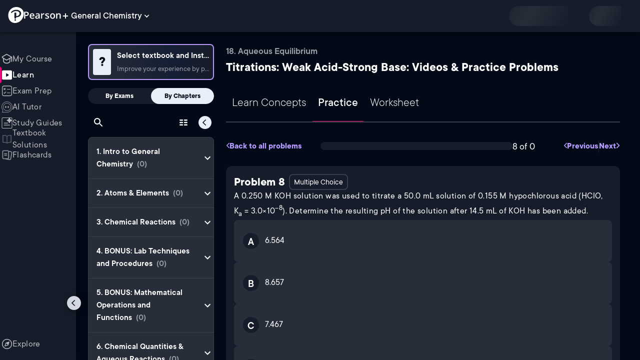

--- FILE ---
content_type: text/html; charset=utf-8
request_url: https://www.pearson.com/channels/general-chemistry/exam-prep/asset/47fa8736/a-0-250-m-koh-solution-was-used-to-titrate-a-50-0-ml-solution-of-0-155-m-hypochl
body_size: 42433
content:
<!DOCTYPE html><html lang="en"><head><meta charSet="utf-8"/><meta property="og:type" content="website"/><meta name="viewport" content="width=device-width, initial-scale=1"/><meta name="theme-color" content="#000000"/><meta property="og:image" content="https://www.pearson.com/channels/channels-logo.jpg"/><meta property="twitter:card" content="summary_large_image"/><meta property="twitter:image" content="https://www.pearson.com/channels/channels-logo.jpg"/><title>A 0.250 M KOH solution was used to titrate a 50.0 mL solution of ... | Study Prep in Pearson+</title><meta property="og:title" content="A 0.250 M KOH solution was used to titrate a 50.0 mL solution of ... | Study Prep in Pearson+"/><meta property="twitter:title" content="A 0.250 M KOH solution was used to titrate a 50.0 mL solution of ... | Study Prep in Pearson+"/><meta name="description" content="A 0.250 M KOH solution was used to titrate a 50.0 mL solution of 0.155 M hypochlorous acid (HClO, Ka = 3.0×10–8). Determine the resulting pH of the solution after 14.5 mL of KOH has been added.&amp;nbsp;"/><meta property="og:description" content="A 0.250 M KOH solution was used to titrate a 50.0 mL solution of 0.155 M hypochlorous acid (HClO, Ka = 3.0×10–8). Determine the resulting pH of the solution after 14.5 mL of KOH has been added.&amp;nbsp;"/><meta property="twitter:description" content="A 0.250 M KOH solution was used to titrate a 50.0 mL solution of 0.155 M hypochlorous acid (HClO, Ka = 3.0×10–8). Determine the resulting pH of the solution after 14.5 mL of KOH has been added.&amp;nbsp;"/><link rel="canonical" href="https://www.pearson.com/channels/general-chemistry/exam-prep/asset/47fa8736/a-0-250-m-koh-solution-was-used-to-titrate-a-50-0-ml-solution-of-0-155-m-hypochl"/><meta property="og:url" content="https://www.pearson.com/channels/general-chemistry/exam-prep/asset/47fa8736/a-0-250-m-koh-solution-was-used-to-titrate-a-50-0-ml-solution-of-0-155-m-hypochl"/><meta property="twitter:url" content="https://www.pearson.com/channels/general-chemistry/exam-prep/asset/47fa8736/a-0-250-m-koh-solution-was-used-to-titrate-a-50-0-ml-solution-of-0-155-m-hypochl"/><meta name="next-head-count" content="16"/><meta name="emotion-insertion-point" content=""/><style data-emotion="mui b6nho2 awgou1 q7mezt 10w9fme r9sqo6 1j6t0eb 2xu61f 17do188 1eq0y3y qfpjl9 10r7ggg 1g801pg r7k176 t3p1a1 7mxrdu abqyn 15830to 9vd5ud 11fhglq 1sjqd0u xgb323 hf94ok 1cbf1l2">.mui-b6nho2{background-color:#161c29;color:#fefefe;-webkit-transition:box-shadow 300ms cubic-bezier(0.4, 0, 0.2, 1) 0ms;transition:box-shadow 300ms cubic-bezier(0.4, 0, 0.2, 1) 0ms;box-shadow:var(--Paper-shadow);background-image:var(--Paper-overlay);display:-webkit-box;display:-webkit-flex;display:-ms-flexbox;display:flex;-webkit-flex-direction:column;-ms-flex-direction:column;flex-direction:column;width:100%;box-sizing:border-box;-webkit-flex-shrink:0;-ms-flex-negative:0;flex-shrink:0;position:fixed;z-index:1100;top:0;left:auto;right:0;--AppBar-background:#90caf9;--AppBar-color:rgba(0, 0, 0, 0.87);}@media print{.mui-b6nho2{position:absolute;}}.mui-awgou1{position:relative;display:-webkit-box;display:-webkit-flex;display:-ms-flexbox;display:flex;-webkit-align-items:center;-webkit-box-align:center;-ms-flex-align:center;align-items:center;padding-left:16px;padding-right:16px;min-height:56px;}@media (min-width:600px){.mui-awgou1{padding-left:24px;padding-right:24px;}}@media (min-width:0px){@media (orientation: landscape){.mui-awgou1{min-height:48px;}}}@media (min-width:600px){.mui-awgou1{min-height:64px;}}.mui-q7mezt{-webkit-user-select:none;-moz-user-select:none;-ms-user-select:none;user-select:none;width:1em;height:1em;display:inline-block;-webkit-flex-shrink:0;-ms-flex-negative:0;flex-shrink:0;-webkit-transition:fill 200ms cubic-bezier(0.4, 0, 0.2, 1) 0ms;transition:fill 200ms cubic-bezier(0.4, 0, 0.2, 1) 0ms;fill:currentColor;font-size:1.5rem;}.mui-10w9fme{margin:0;-webkit-flex-shrink:0;-ms-flex-negative:0;flex-shrink:0;border-width:0;border-style:solid;border-color:#2d374a;border-bottom-width:thin;}.mui-r9sqo6{display:-webkit-inline-box;display:-webkit-inline-flex;display:-ms-inline-flexbox;display:inline-flex;-webkit-align-items:center;-webkit-box-align:center;-ms-flex-align:center;align-items:center;-webkit-box-pack:center;-ms-flex-pack:center;-webkit-justify-content:center;justify-content:center;position:relative;box-sizing:border-box;-webkit-tap-highlight-color:transparent;background-color:transparent;outline:0;border:0;margin:0;border-radius:0;padding:0;cursor:pointer;-webkit-user-select:none;-moz-user-select:none;-ms-user-select:none;user-select:none;vertical-align:middle;-moz-appearance:none;-webkit-appearance:none;-webkit-text-decoration:none;text-decoration:none;color:inherit;text-align:center;-webkit-flex:0 0 auto;-ms-flex:0 0 auto;flex:0 0 auto;font-size:1.5rem;padding:8px;border-radius:50%;color:#fff;-webkit-transition:background-color 150ms cubic-bezier(0.4, 0, 0.2, 1) 0ms;transition:background-color 150ms cubic-bezier(0.4, 0, 0.2, 1) 0ms;padding:5px;font-size:1.125rem;}.mui-r9sqo6::-moz-focus-inner{border-style:none;}.mui-r9sqo6.Mui-disabled{pointer-events:none;cursor:default;}@media print{.mui-r9sqo6{-webkit-print-color-adjust:exact;color-adjust:exact;}}.mui-r9sqo6.Mui-disabled{background-color:transparent;color:rgba(255, 255, 255, 0.3);}.mui-r9sqo6.MuiIconButton-loading{color:transparent;}.mui-r9sqo6:hover{background-color:transparent;}.mui-r9sqo6:focus-visible{outline:2px solid var(--Text-darkTheme--Default);outline-offset:2px;}.mui-1j6t0eb{overflow:hidden;min-height:48px;-webkit-overflow-scrolling:touch;display:-webkit-box;display:-webkit-flex;display:-ms-flexbox;display:flex;color:var(--Text-darkTheme--Default);}@media (max-width:599.95px){.mui-1j6t0eb .MuiTabs-scrollButtons{display:none;}}.mui-1j6t0eb .MuiTab-root{padding:16px 12px;}.mui-2xu61f{position:relative;display:inline-block;-webkit-flex:1 1 auto;-ms-flex:1 1 auto;flex:1 1 auto;white-space:nowrap;overflow-x:hidden;width:100%;}.mui-17do188{display:-webkit-box;display:-webkit-flex;display:-ms-flexbox;display:flex;}.mui-1eq0y3y{display:-webkit-inline-box;display:-webkit-inline-flex;display:-ms-inline-flexbox;display:inline-flex;-webkit-align-items:center;-webkit-box-align:center;-ms-flex-align:center;align-items:center;-webkit-box-pack:center;-ms-flex-pack:center;-webkit-justify-content:center;justify-content:center;position:relative;box-sizing:border-box;-webkit-tap-highlight-color:transparent;background-color:transparent;outline:0;border:0;margin:0;border-radius:0;padding:0;cursor:pointer;-webkit-user-select:none;-moz-user-select:none;-ms-user-select:none;user-select:none;vertical-align:middle;-moz-appearance:none;-webkit-appearance:none;-webkit-text-decoration:none;text-decoration:none;color:inherit;font-family:TT Commons;font-weight:500;font-size:0.875rem;line-height:1.25;text-transform:uppercase;max-width:360px;min-width:90px;position:relative;min-height:48px;-webkit-flex-shrink:0;-ms-flex-negative:0;flex-shrink:0;padding:12px 16px;overflow:hidden;white-space:normal;text-align:center;-webkit-flex-direction:column;-ms-flex-direction:column;flex-direction:column;color:rgba(255, 255, 255, 0.7);font-size:24px;text-transform:none;padding:16px 12px;}.mui-1eq0y3y::-moz-focus-inner{border-style:none;}.mui-1eq0y3y.Mui-disabled{pointer-events:none;cursor:default;}@media print{.mui-1eq0y3y{-webkit-print-color-adjust:exact;color-adjust:exact;}}.mui-1eq0y3y.Mui-selected{color:#90caf9;}.mui-1eq0y3y.Mui-disabled{color:rgba(255, 255, 255, 0.5);}.mui-1eq0y3y.Mui-selected{font-weight:700;}.mui-qfpjl9{position:absolute;height:2px;bottom:0;width:100%;-webkit-transition:all 300ms cubic-bezier(0.4, 0, 0.2, 1) 0ms;transition:all 300ms cubic-bezier(0.4, 0, 0.2, 1) 0ms;background-color:#90caf9;background-color:var(--Base-Brand-Primary);height:3px;border-radius:4px 4px 0 0;}.mui-10r7ggg{list-style:none;margin:0;padding:0;position:relative;-webkit-align-self:stretch;-ms-flex-item-align:stretch;align-self:stretch;box-sizing:border-box;width:100%;background-color:var(--background-dark-theme-bg-level-2);border-radius:8px;border:1px solid var(--Border-darkTheme--border);overflow-x:hidden;}.mui-10r7ggg::-webkit-scrollbar-button{display:none;}.mui-10r7ggg::-webkit-scrollbar{width:8px;}.mui-10r7ggg::-webkit-scrollbar-thumb{width:8px;background:var(--Swatch-Light-900);border-radius:20px;visibility:hidden;}.mui-10r7ggg:hover::-webkit-scrollbar-thumb{visibility:visible;}.mui-1g801pg{display:-webkit-box;display:-webkit-flex;display:-ms-flexbox;display:flex;-webkit-box-pack:start;-ms-flex-pack:start;-webkit-justify-content:flex-start;justify-content:flex-start;-webkit-align-items:center;-webkit-box-align:center;-ms-flex-align:center;align-items:center;position:relative;-webkit-text-decoration:none;text-decoration:none;width:100%;box-sizing:border-box;text-align:left;border-bottom:1px solid #2d374a;-webkit-background-clip:padding-box;background-clip:padding-box;padding-top:12px;padding-bottom:12px;border-color:#2d374a;}.mui-r7k176{display:-webkit-inline-box;display:-webkit-inline-flex;display:-ms-inline-flexbox;display:inline-flex;-webkit-align-items:center;-webkit-box-align:center;-ms-flex-align:center;align-items:center;-webkit-box-pack:center;-ms-flex-pack:center;-webkit-justify-content:center;justify-content:center;position:relative;box-sizing:border-box;-webkit-tap-highlight-color:transparent;background-color:transparent;outline:0;border:0;margin:0;border-radius:0;padding:0;cursor:pointer;-webkit-user-select:none;-moz-user-select:none;-ms-user-select:none;user-select:none;vertical-align:middle;-moz-appearance:none;-webkit-appearance:none;-webkit-text-decoration:none;text-decoration:none;color:inherit;display:-webkit-box;display:-webkit-flex;display:-ms-flexbox;display:flex;-webkit-box-flex:1;-webkit-flex-grow:1;-ms-flex-positive:1;flex-grow:1;-webkit-box-pack:start;-ms-flex-pack:start;-webkit-justify-content:flex-start;justify-content:flex-start;-webkit-align-items:center;-webkit-box-align:center;-ms-flex-align:center;align-items:center;position:relative;-webkit-text-decoration:none;text-decoration:none;min-width:0;box-sizing:border-box;text-align:left;padding-top:8px;padding-bottom:8px;-webkit-transition:background-color 150ms cubic-bezier(0.4, 0, 0.2, 1) 0ms;transition:background-color 150ms cubic-bezier(0.4, 0, 0.2, 1) 0ms;padding:0 0 0 16px!important;}.mui-r7k176::-moz-focus-inner{border-style:none;}.mui-r7k176.Mui-disabled{pointer-events:none;cursor:default;}@media print{.mui-r7k176{-webkit-print-color-adjust:exact;color-adjust:exact;}}.mui-r7k176:hover{-webkit-text-decoration:none;text-decoration:none;background-color:rgba(255, 255, 255, 0.08);}@media (hover: none){.mui-r7k176:hover{background-color:transparent;}}.mui-r7k176.Mui-selected{background-color:rgba(144, 202, 249, 0.16);}.mui-r7k176.Mui-selected.Mui-focusVisible{background-color:rgba(144, 202, 249, 0.28);}.mui-r7k176.Mui-selected:hover{background-color:rgba(144, 202, 249, 0.24);}@media (hover: none){.mui-r7k176.Mui-selected:hover{background-color:rgba(144, 202, 249, 0.16);}}.mui-r7k176.Mui-focusVisible{background-color:rgba(255, 255, 255, 0.12);}.mui-r7k176.Mui-disabled{opacity:0.38;}.mui-r7k176:hover{background-color:transparent;}.mui-r7k176.Mui-selected{background-color:transparent;}.mui-r7k176.Mui-selected:hover{background-color:transparent;}.mui-t3p1a1{-webkit-flex:1 1 auto;-ms-flex:1 1 auto;flex:1 1 auto;min-width:0;margin-top:4px;margin-bottom:4px;}.MuiTypography-root:where(.mui-t3p1a1 .MuiListItemText-primary){display:block;}.MuiTypography-root:where(.mui-t3p1a1 .MuiListItemText-secondary){display:block;}.mui-7mxrdu{display:-webkit-inline-box;display:-webkit-inline-flex;display:-ms-inline-flexbox;display:inline-flex;-webkit-align-items:center;-webkit-box-align:center;-ms-flex-align:center;align-items:center;-webkit-box-pack:center;-ms-flex-pack:center;-webkit-justify-content:center;justify-content:center;position:relative;box-sizing:border-box;-webkit-tap-highlight-color:transparent;background-color:transparent;outline:0;border:0;margin:0;border-radius:0;padding:0;cursor:pointer;-webkit-user-select:none;-moz-user-select:none;-ms-user-select:none;user-select:none;vertical-align:middle;-moz-appearance:none;-webkit-appearance:none;-webkit-text-decoration:none;text-decoration:none;color:inherit;font-family:TT Commons;font-weight:500;font-size:0.875rem;line-height:1.75;text-transform:uppercase;min-width:64px;padding:6px 16px;border:0;border-radius:4px;-webkit-transition:background-color 250ms cubic-bezier(0.4, 0, 0.2, 1) 0ms,box-shadow 250ms cubic-bezier(0.4, 0, 0.2, 1) 0ms,border-color 250ms cubic-bezier(0.4, 0, 0.2, 1) 0ms,color 250ms cubic-bezier(0.4, 0, 0.2, 1) 0ms;transition:background-color 250ms cubic-bezier(0.4, 0, 0.2, 1) 0ms,box-shadow 250ms cubic-bezier(0.4, 0, 0.2, 1) 0ms,border-color 250ms cubic-bezier(0.4, 0, 0.2, 1) 0ms,color 250ms cubic-bezier(0.4, 0, 0.2, 1) 0ms;padding:6px 8px;color:var(--variant-textColor);background-color:var(--variant-textBg);--variant-textColor:#90caf9;--variant-outlinedColor:#90caf9;--variant-outlinedBorder:rgba(144, 202, 249, 0.5);--variant-containedColor:rgba(0, 0, 0, 0.87);--variant-containedBg:#90caf9;padding:4px 5px;font-size:0.8125rem;box-shadow:none;-webkit-transition:background-color 250ms cubic-bezier(0.4, 0, 0.2, 1) 0ms,box-shadow 250ms cubic-bezier(0.4, 0, 0.2, 1) 0ms,border-color 250ms cubic-bezier(0.4, 0, 0.2, 1) 0ms;transition:background-color 250ms cubic-bezier(0.4, 0, 0.2, 1) 0ms,box-shadow 250ms cubic-bezier(0.4, 0, 0.2, 1) 0ms,border-color 250ms cubic-bezier(0.4, 0, 0.2, 1) 0ms;text-transform:none;}.mui-7mxrdu::-moz-focus-inner{border-style:none;}.mui-7mxrdu.Mui-disabled{pointer-events:none;cursor:default;}@media print{.mui-7mxrdu{-webkit-print-color-adjust:exact;color-adjust:exact;}}.mui-7mxrdu:hover{-webkit-text-decoration:none;text-decoration:none;}.mui-7mxrdu.Mui-disabled{color:rgba(255, 255, 255, 0.3);}@media (hover: hover){.mui-7mxrdu:hover{--variant-containedBg:#42a5f5;--variant-textBg:rgba(144, 202, 249, 0.08);--variant-outlinedBorder:#90caf9;--variant-outlinedBg:rgba(144, 202, 249, 0.08);}}.mui-7mxrdu:hover{box-shadow:none;}.mui-7mxrdu.Mui-focusVisible{box-shadow:none;}.mui-7mxrdu:active{box-shadow:none;}.mui-7mxrdu.Mui-disabled{box-shadow:none;}.mui-7mxrdu.MuiButton-loading{color:transparent;}.mui-abqyn{height:0;overflow:hidden;-webkit-transition:height 300ms cubic-bezier(0.4, 0, 0.2, 1) 0ms;transition:height 300ms cubic-bezier(0.4, 0, 0.2, 1) 0ms;visibility:hidden;}.mui-15830to{display:-webkit-box;display:-webkit-flex;display:-ms-flexbox;display:flex;width:100%;}.mui-9vd5ud{width:100%;}.mui-11fhglq{list-style:none;margin:0;padding:0;position:relative;}.mui-1sjqd0u{display:-webkit-box;display:-webkit-flex;display:-ms-flexbox;display:flex;-webkit-box-pack:start;-ms-flex-pack:start;-webkit-justify-content:flex-start;justify-content:flex-start;-webkit-align-items:center;-webkit-box-align:center;-ms-flex-align:center;align-items:center;position:relative;-webkit-text-decoration:none;text-decoration:none;width:100%;box-sizing:border-box;text-align:left;border-bottom:1px solid #2d374a;-webkit-background-clip:padding-box;background-clip:padding-box;padding-top:12px;padding-bottom:12px;border-color:#2d374a;position:relative;}.mui-xgb323{display:-webkit-inline-box;display:-webkit-inline-flex;display:-ms-inline-flexbox;display:inline-flex;-webkit-align-items:center;-webkit-box-align:center;-ms-flex-align:center;align-items:center;-webkit-box-pack:center;-ms-flex-pack:center;-webkit-justify-content:center;justify-content:center;position:relative;box-sizing:border-box;-webkit-tap-highlight-color:transparent;background-color:transparent;outline:0;border:0;margin:0;border-radius:0;padding:0;cursor:pointer;-webkit-user-select:none;-moz-user-select:none;-ms-user-select:none;user-select:none;vertical-align:middle;-moz-appearance:none;-webkit-appearance:none;-webkit-text-decoration:none;text-decoration:none;color:inherit;display:-webkit-box;display:-webkit-flex;display:-ms-flexbox;display:flex;-webkit-box-flex:1;-webkit-flex-grow:1;-ms-flex-positive:1;flex-grow:1;-webkit-box-pack:start;-ms-flex-pack:start;-webkit-justify-content:flex-start;justify-content:flex-start;-webkit-align-items:center;-webkit-box-align:center;-ms-flex-align:center;align-items:center;position:relative;-webkit-text-decoration:none;text-decoration:none;min-width:0;box-sizing:border-box;text-align:left;padding-top:8px;padding-bottom:8px;-webkit-transition:background-color 150ms cubic-bezier(0.4, 0, 0.2, 1) 0ms;transition:background-color 150ms cubic-bezier(0.4, 0, 0.2, 1) 0ms;padding:0px;}.mui-xgb323::-moz-focus-inner{border-style:none;}.mui-xgb323.Mui-disabled{pointer-events:none;cursor:default;}@media print{.mui-xgb323{-webkit-print-color-adjust:exact;color-adjust:exact;}}.mui-xgb323:hover{-webkit-text-decoration:none;text-decoration:none;background-color:rgba(255, 255, 255, 0.08);}@media (hover: none){.mui-xgb323:hover{background-color:transparent;}}.mui-xgb323.Mui-selected{background-color:rgba(144, 202, 249, 0.16);}.mui-xgb323.Mui-selected.Mui-focusVisible{background-color:rgba(144, 202, 249, 0.28);}.mui-xgb323.Mui-selected:hover{background-color:rgba(144, 202, 249, 0.24);}@media (hover: none){.mui-xgb323.Mui-selected:hover{background-color:rgba(144, 202, 249, 0.16);}}.mui-xgb323.Mui-focusVisible{background-color:rgba(255, 255, 255, 0.12);}.mui-xgb323.Mui-disabled{opacity:0.38;}.mui-xgb323:hover{background-color:transparent;}.mui-xgb323.Mui-selected{background-color:transparent;}.mui-xgb323.Mui-selected:hover{background-color:transparent;}.mui-hf94ok{-webkit-flex:1 1 auto;-ms-flex:1 1 auto;flex:1 1 auto;min-width:0;margin-top:4px;margin-bottom:4px;padding-left:56px;padding-left:24px;}.MuiTypography-root:where(.mui-hf94ok .MuiListItemText-primary){display:block;}.MuiTypography-root:where(.mui-hf94ok .MuiListItemText-secondary){display:block;}.mui-1cbf1l2{height:0;overflow:hidden;-webkit-transition:height 300ms cubic-bezier(0.4, 0, 0.2, 1) 0ms;transition:height 300ms cubic-bezier(0.4, 0, 0.2, 1) 0ms;height:auto;overflow:visible;}</style><link rel="icon" href="https://www.pearson.com/etc/designs/global-store/pearsonplus/favicon.ico"/><link rel="shortcut icon" href="https://www.pearson.com/etc/designs/global-store/pearsonplus/favicon.ico"/><link rel="apple-touch-icon" href="/logo192.png"/><link rel="preload" as="script" href="https://www.pearson.com/assets/0bb383db49167f794e266452faa1fa11422373f0727"/><link rel="preload" href="https://static.studychannel.pearsonprd.tech/fonts/tt-commons.css" as="style"/><link rel="stylesheet" href="https://static.studychannel.pearsonprd.tech/fonts/tt-commons.css"/><link rel="preload" href="/channels/_next/static/css/662d22eba9c66389.css" as="style"/><link rel="stylesheet" href="/channels/_next/static/css/662d22eba9c66389.css" data-n-g=""/><link rel="preload" href="/channels/_next/static/css/b4813fa38d5a3705.css" as="style"/><link rel="stylesheet" href="/channels/_next/static/css/b4813fa38d5a3705.css" data-n-p=""/><link rel="preload" href="/channels/_next/static/css/105a4832be464467.css" as="style"/><link rel="stylesheet" href="/channels/_next/static/css/105a4832be464467.css" data-n-p=""/><link rel="preload" href="/channels/_next/static/css/df940a474ef8b496.css" as="style"/><link rel="stylesheet" href="/channels/_next/static/css/df940a474ef8b496.css" data-n-p=""/><link rel="preload" href="/channels/_next/static/css/6f2892d9fd7fd495.css" as="style"/><link rel="stylesheet" href="/channels/_next/static/css/6f2892d9fd7fd495.css" data-n-p=""/><link rel="preload" href="/channels/_next/static/css/5fb82a48424bfd07.css" as="style"/><link rel="stylesheet" href="/channels/_next/static/css/5fb82a48424bfd07.css" data-n-p=""/><link rel="preload" href="/channels/_next/static/css/74e0f0910a3d49ee.css" as="style"/><link rel="stylesheet" href="/channels/_next/static/css/74e0f0910a3d49ee.css" data-n-p=""/><noscript data-n-css=""></noscript><script type="text/javascript" src="https://www.pearson.com/assets/0bb383db49167f794e266452faa1fa11422373f0727"  ></script><script defer="" nomodule="" src="/channels/_next/static/chunks/polyfills-42372ed130431b0a.js"></script><script src="/channels/_next/static/chunks/webpack-10f55f2c68d1c88e.js" defer=""></script><script src="/channels/_next/static/chunks/framework-945b357d4a851f4b.js" defer=""></script><script src="/channels/_next/static/chunks/main-1da665e70e46b984.js" defer=""></script><script src="/channels/_next/static/chunks/pages/_app-4a3b19b4e6b044e0.js" defer=""></script><script src="/channels/_next/static/chunks/96cf5a18-3f2d8edee7ae8e5d.js" defer=""></script><script src="/channels/_next/static/chunks/9353-8825306d3ae48c9f.js" defer=""></script><script src="/channels/_next/static/chunks/2812-f0f928770d9a2379.js" defer=""></script><script src="/channels/_next/static/chunks/2515-f5152e1069ade688.js" defer=""></script><script src="/channels/_next/static/chunks/1218-2c9e2d50d557f6c9.js" defer=""></script><script src="/channels/_next/static/chunks/9470-503b15789f1f9275.js" defer=""></script><script src="/channels/_next/static/chunks/3075-a52312b495f38e1c.js" defer=""></script><script src="/channels/_next/static/chunks/4859-0c0a5402c9c8cf40.js" defer=""></script><script src="/channels/_next/static/chunks/8738-1d90454d6c3295da.js" defer=""></script><script src="/channels/_next/static/chunks/6009-ec61950aa933d873.js" defer=""></script><script src="/channels/_next/static/chunks/4496-c861fcdcf53199ab.js" defer=""></script><script src="/channels/_next/static/chunks/9617-398d9f1cd40c9cce.js" defer=""></script><script src="/channels/_next/static/chunks/7817-33490e0da84b2242.js" defer=""></script><script src="/channels/_next/static/chunks/5977-8dab3b1a1ad109e5.js" defer=""></script><script src="/channels/_next/static/chunks/6444-de6e877378585d07.js" defer=""></script><script src="/channels/_next/static/chunks/3861-c6bae2b8b168a39a.js" defer=""></script><script src="/channels/_next/static/chunks/7921-2de4528359360c00.js" defer=""></script><script src="/channels/_next/static/chunks/4956-aed7239f855eb643.js" defer=""></script><script src="/channels/_next/static/chunks/2092-38bc2d4b480fb476.js" defer=""></script><script src="/channels/_next/static/chunks/5395-a93bd3b092c20e48.js" defer=""></script><script src="/channels/_next/static/chunks/pages/%5BcourseId%5D/exam-prep/asset/%5BassetIdUrl%5D/%5BassetName%5D-2c7566995c124eba.js" defer=""></script><script src="/channels/_next/static/Ukv5DBzTkhenZkVo55s80/_buildManifest.js" defer=""></script><script src="/channels/_next/static/Ukv5DBzTkhenZkVo55s80/_ssgManifest.js" defer=""></script>
                              <script>!function(e){var n="https://s.go-mpulse.net/boomerang/";if("False"=="True")e.BOOMR_config=e.BOOMR_config||{},e.BOOMR_config.PageParams=e.BOOMR_config.PageParams||{},e.BOOMR_config.PageParams.pci=!0,n="https://s2.go-mpulse.net/boomerang/";if(window.BOOMR_API_key="XCNNJ-G8PCV-U855W-LP259-ULUSU",function(){function e(){if(!r){var e=document.createElement("script");e.id="boomr-scr-as",e.src=window.BOOMR.url,e.async=!0,o.appendChild(e),r=!0}}function t(e){r=!0;var n,t,a,i,d=document,O=window;if(window.BOOMR.snippetMethod=e?"if":"i",t=function(e,n){var t=d.createElement("script");t.id=n||"boomr-if-as",t.src=window.BOOMR.url,BOOMR_lstart=(new Date).getTime(),e=e||d.body,e.appendChild(t)},!window.addEventListener&&window.attachEvent&&navigator.userAgent.match(/MSIE [67]\./))return window.BOOMR.snippetMethod="s",void t(o,"boomr-async");a=document.createElement("IFRAME"),a.src="about:blank",a.title="",a.role="presentation",a.loading="eager",i=(a.frameElement||a).style,i.width=0,i.height=0,i.border=0,i.display="none",o.appendChild(a);try{O=a.contentWindow,d=O.document.open()}catch(_){n=document.domain,a.src="javascript:var d=document.open();d.domain='"+n+"';void 0;",O=a.contentWindow,d=O.document.open()}if(n)d._boomrl=function(){this.domain=n,t()},d.write("<bo"+"dy onload='document._boomrl();'>");else if(O._boomrl=function(){t()},O.addEventListener)O.addEventListener("load",O._boomrl,!1);else if(O.attachEvent)O.attachEvent("onload",O._boomrl);d.close()}function a(e){window.BOOMR_onload=e&&e.timeStamp||(new Date).getTime()}if(!window.BOOMR||!window.BOOMR.version&&!window.BOOMR.snippetExecuted){window.BOOMR=window.BOOMR||{},window.BOOMR.snippetStart=(new Date).getTime(),window.BOOMR.snippetExecuted=!0,window.BOOMR.snippetVersion=14,window.BOOMR.url=n+"XCNNJ-G8PCV-U855W-LP259-ULUSU";var i=document.currentScript||document.getElementsByTagName("script")[0],o=i.parentNode,r=!1,d=document.createElement("link");if(d.relList&&"function"==typeof d.relList.supports&&d.relList.supports("preload")&&"as"in d)window.BOOMR.snippetMethod="p",d.href=window.BOOMR.url,d.rel="preload",d.as="script",d.addEventListener("load",e),d.addEventListener("error",function(){t(!0)}),setTimeout(function(){if(!r)t(!0)},3e3),BOOMR_lstart=(new Date).getTime(),o.appendChild(d);else t(!1);if(window.addEventListener)window.addEventListener("load",a,!1);else if(window.attachEvent)window.attachEvent("onload",a)}}(),"".length>0)if(e&&"performance"in e&&e.performance&&"function"==typeof e.performance.setResourceTimingBufferSize)e.performance.setResourceTimingBufferSize();!function(){if(BOOMR=e.BOOMR||{},BOOMR.plugins=BOOMR.plugins||{},!BOOMR.plugins.AK){var n=""=="true"?1:0,t="",a="clnzcbyxezglg2llscaq-f-7b9ca7e09-clientnsv4-s.akamaihd.net",i="false"=="true"?2:1,o={"ak.v":"39","ak.cp":"1904824","ak.ai":parseInt("503985",10),"ak.ol":"0","ak.cr":8,"ak.ipv":4,"ak.proto":"h2","ak.rid":"e04fbbf","ak.r":45721,"ak.a2":n,"ak.m":"x","ak.n":"essl","ak.bpcip":"18.219.145.0","ak.cport":45046,"ak.gh":"23.33.25.6","ak.quicv":"","ak.tlsv":"tls1.3","ak.0rtt":"","ak.0rtt.ed":"","ak.csrc":"-","ak.acc":"","ak.t":"1768657025","ak.ak":"hOBiQwZUYzCg5VSAfCLimQ==WAPYsR9FSWRPiySI4xra8Mqh5lBLHTiUnxubcyh+wo0WY8gbX0cYXsEfA4NMPMbCvKJMPZqspzUCL+t/6AtuQbmZw0weJ9GDBnRv9IrGCRtovsQRnq2odmiRUTLjJfUyKMG2PpC3KCVl/xlgvCiv9gQ6tmlA34L2Ke/Uq2e61LziUVOpe7VgBntJFwMDOSFgKuh6nc9POAs1agiFFOEjOEG4ka3AxDfP2qog22R7qRdVKNFiv4d0FXCeb+bd6nU4+v5w7OYFl7W+f4yJXAzCtNaJgO3fqsz/MUqodpBtRGI16LJj20EALdOy6pIQSwnVmiKdYhXmu17uCjyM8LYLncZ96Cb+6mgigDnE91mzeocUDTAuGEpDDgeortD0baU7SAdrr8QA5nKIDIJ7WmpsdZFW2QSkC5DYKFrnODE5xAQ=","ak.pv":"177","ak.dpoabenc":"","ak.tf":i};if(""!==t)o["ak.ruds"]=t;var r={i:!1,av:function(n){var t="http.initiator";if(n&&(!n[t]||"spa_hard"===n[t]))o["ak.feo"]=void 0!==e.aFeoApplied?1:0,BOOMR.addVar(o)},rv:function(){var e=["ak.bpcip","ak.cport","ak.cr","ak.csrc","ak.gh","ak.ipv","ak.m","ak.n","ak.ol","ak.proto","ak.quicv","ak.tlsv","ak.0rtt","ak.0rtt.ed","ak.r","ak.acc","ak.t","ak.tf"];BOOMR.removeVar(e)}};BOOMR.plugins.AK={akVars:o,akDNSPreFetchDomain:a,init:function(){if(!r.i){var e=BOOMR.subscribe;e("before_beacon",r.av,null,null),e("onbeacon",r.rv,null,null),r.i=!0}return this},is_complete:function(){return!0}}}}()}(window);</script></head><body class="study-theme-dark"><div id="__next"><div id="root"><a class="PUOR6p" href="#main-content-starts">Skip to main content</a><div class="S_xlzd"><header class="MuiPaper-root MuiPaper-elevation MuiPaper-elevation4 MuiAppBar-root MuiAppBar-colorPrimary MuiAppBar-positionFixed _9lQJQ_ mui-fixed mui-b6nho2" id="mainHeader" style="--Paper-shadow:0px 2px 4px -1px rgba(0,0,0,0.2),0px 4px 5px 0px rgba(0,0,0,0.14),0px 1px 10px 0px rgba(0,0,0,0.12);--Paper-overlay:linear-gradient(rgba(255, 255, 255, 0.092), rgba(255, 255, 255, 0.092))"><div class="MuiToolbar-root MuiToolbar-gutters MuiToolbar-regular v_I_em mui-awgou1"><div><a href="https://www.pearson.com/en-us/pearsonplus.html" class="w9JKWE" tabindex="0" role="button"><img src="/channels/images/PearsonLogo.svg" class="WN5pdq" alt="Pearson+ Logo" width="32" height="32"/><img role="presentation" src="/channels/images/PearsonLogoText.svg" class="RKsB3s" alt="Pearson+ Logo" width="88" height="18"/></a></div><button id=":R16al3l96:" class="gdM_Ks" aria-expanded="false" aria-controls="channelsModal"><p class="aVkELG">General Chemistry</p><svg class="MuiSvgIcon-root MuiSvgIcon-fontSizeMedium _4PuOGb mui-q7mezt" focusable="false" aria-hidden="true" viewBox="0 0 24 24"><path d="M7.41 8.59 12 13.17l4.59-4.58L18 10l-6 6-6-6z"></path></svg></button><div class="ZPRem8"><div class="JRTxfl"><div class="ZeKf_n vDS8QF"><div class="S0a0BQ" style="width:100%;height:100%"><span></span></div></div><div class="ZeKf_n"><div class="S0a0BQ" style="width:100%;height:100%"><span></span></div></div></div></div></div></header><div class="mL_aZ_"><div style="top:58px" class="IHblgN"><nav aria-label="channel" class="K2kWMu"><div role="list" class="V4mDev"><span role="listitem" class="_7BFWe2" data-coachmark="{&quot;position&quot;:&quot;bottom&quot;,&quot;offset&quot;:[0,10],&quot;step&quot;:1,&quot;label&quot;:&quot;My Course&quot;,&quot;text&quot;:&quot;Create a personalized study plan and get recommended content.&quot;}"><a class="vUU_gl" href="/channels/general-chemistry"><span>My Course</span></a></span><span role="listitem" class="_7BFWe2 J_b8mp" data-coachmark="{&quot;position&quot;:&quot;bottom&quot;,&quot;offset&quot;:[0,10],&quot;step&quot;:2,&quot;label&quot;:&quot;Learn&quot;,&quot;text&quot;:&quot;Watch bite-sized video lessons by world-class instructors.&quot;}"><a aria-current="page" class="vUU_gl" href="/channels/general-chemistry/learn/jules/ch-1-intro-to-general-chemistry/physical-chemical-changes"><span>Learn</span></a></span><span role="listitem" class="_7BFWe2" data-coachmark="{&quot;position&quot;:&quot;bottom&quot;,&quot;offset&quot;:[0,10],&quot;step&quot;:3,&quot;label&quot;:&quot;Exam Prep&quot;,&quot;text&quot;:&quot;Prepare for your exams with custom practice sets.&quot;}"><a class="vUU_gl" href="/channels/general-chemistry/exam-prep"><span>Exam Prep</span></a></span><span role="listitem" class="_7BFWe2" data-coachmark="{&quot;position&quot;:&quot;bottom&quot;,&quot;offset&quot;:[0,10],&quot;step&quot;:4,&quot;label&quot;:&quot;AI Tutor&quot;,&quot;text&quot;:&quot;Get unstuck with our trusted AI tutor.&quot;}"><a class="vUU_gl" href="/channels/general-chemistry/ai-tutor"><span>AI Tutor</span></a></span><span role="listitem" class="_7BFWe2" data-coachmark="{&quot;position&quot;:&quot;bottom&quot;,&quot;offset&quot;:[0,10],&quot;step&quot;:5,&quot;label&quot;:&quot;Study Guides&quot;,&quot;text&quot;:&quot;Transform your notes into study guides, flashcards, and practice problems.&quot;}"><a class="vUU_gl" href="/channels/general-chemistry/study-guides"><span>Study Guides</span></a></span><span role="listitem" class="_7BFWe2"><a class="vUU_gl" href="/channels/general-chemistry/textbook-solutions"><span>Textbook Solutions</span></a></span><span role="listitem" class="_7BFWe2"><a class="vUU_gl" href="/channels/general-chemistry/flashcards"><span>Flashcards</span></a></span><span role="listitem" class="_7BFWe2"><a class="vUU_gl" href="/channels/general-chemistry/explore/ch-1-intro-to-general-chemistry/physical-chemical-changes"><span>Explore</span></a></span><div aria-hidden="true" class="_3TfBic"></div></div></nav></div><div class="_9bHcpc"><nav aria-label="channel"><ul class="_51oDmM"><li class="_5AKkCe"><a class="P_CdIR" data-coachmark="{&quot;position&quot;:&quot;right&quot;,&quot;offset&quot;:[10,0],&quot;step&quot;:1,&quot;label&quot;:&quot;My Course&quot;,&quot;text&quot;:&quot;Create a personalized study plan and get recommended content.&quot;}" href="/channels/general-chemistry"><div class="_5qo0Fy"></div><div class="_2a6qYG" aria-label=""><img alt="" src="/channels/images/navigation/myCourseOutline.svg" height="22" width="22"/></div><span class="k78nyG">My Course</span></a></li><li class="MuiDivider-root MuiDivider-fullWidth _5AKkCe FU9xbf mui-10w9fme" role="none"></li><li class="_5AKkCe"><a aria-current="page" class="P_CdIR pRA8SF" data-coachmark="{&quot;position&quot;:&quot;right&quot;,&quot;offset&quot;:[10,0],&quot;step&quot;:2,&quot;label&quot;:&quot;Learn&quot;,&quot;text&quot;:&quot;Watch bite-sized video lessons by world-class instructors.&quot;}" href="/channels/general-chemistry/learn/jules/ch-1-intro-to-general-chemistry/physical-chemical-changes"><div class="_5qo0Fy pRA8SF"></div><div class="_2a6qYG" aria-label=""><img alt="" src="/channels/images/navigation/learnFilled.svg" height="22" width="22"/></div><span class="k78nyG">Learn</span></a></li><li class="_5AKkCe"><a class="P_CdIR" data-coachmark="{&quot;position&quot;:&quot;right&quot;,&quot;offset&quot;:[10,0],&quot;step&quot;:3,&quot;label&quot;:&quot;Exam Prep&quot;,&quot;text&quot;:&quot;Prepare for your exams with custom practice sets.&quot;}" href="/channels/general-chemistry/exam-prep"><div class="_5qo0Fy"></div><div class="_2a6qYG" aria-label=""><img alt="" src="/channels/images/navigation/examPrepOutline.svg" height="22" width="22"/></div><span class="k78nyG">Exam Prep</span></a></li><li class="_5AKkCe"><a class="P_CdIR" data-coachmark="{&quot;position&quot;:&quot;right&quot;,&quot;offset&quot;:[10,0],&quot;step&quot;:4,&quot;label&quot;:&quot;AI Tutor&quot;,&quot;text&quot;:&quot;Get unstuck with our trusted AI tutor.&quot;}" href="/channels/general-chemistry/ai-tutor"><div class="_5qo0Fy"></div><div class="_2a6qYG" aria-label=""><img alt="" src="/channels/images/navigation/hwHelpOutline.svg" height="22" width="22"/></div><span class="k78nyG">AI Tutor</span></a></li><li class="_5AKkCe"><a class="P_CdIR" data-coachmark="{&quot;position&quot;:&quot;right&quot;,&quot;offset&quot;:[10,0],&quot;step&quot;:5,&quot;label&quot;:&quot;Study Guides&quot;,&quot;text&quot;:&quot;Transform your notes into study guides, flashcards, and practice problems.&quot;}" href="/channels/general-chemistry/study-guides"><div class="_5qo0Fy"></div><div class="_2a6qYG" aria-label=""><img alt="" src="/channels/images/navigation/studyGuidesOutline.svg" height="22" width="22"/></div><span class="k78nyG">Study Guides</span></a></li><li class="_5AKkCe"><a class="P_CdIR" href="/channels/general-chemistry/textbook-solutions"><div class="_5qo0Fy"></div><div class="_2a6qYG" aria-label=""><img alt="" src="/channels/images/navigation/textbookSolutionsOutlined.svg" height="22" width="22"/></div><span class="k78nyG">Textbook Solutions</span></a></li><li class="_5AKkCe"><a class="P_CdIR" href="/channels/general-chemistry/flashcards"><div class="_5qo0Fy"></div><div class="_2a6qYG" aria-label=""><img alt="" src="/channels/images/navigation/flashcardsOutline.svg" height="22" width="22"/></div><span class="k78nyG">Flashcards</span></a></li><li class="MuiDivider-root MuiDivider-fullWidth _5AKkCe FU9xbf mui-10w9fme" role="none"></li><li class="_5AKkCe FPETun"><a class="P_CdIR" href="/channels/general-chemistry/explore/ch-1-intro-to-general-chemistry/physical-chemical-changes"><div class="_5qo0Fy"></div><div class="_2a6qYG" aria-label=""><img alt="" src="/channels/images/navigation/exploreOutline.svg" height="22" width="22"/></div><span class="k78nyG">Explore</span></a></li></ul></nav><button class="MuiButtonBase-root MuiIconButton-root MuiIconButton-sizeSmall LOCt6o mui-r9sqo6" tabindex="0" type="button" aria-label="Hide navigation"><img src="/channels/images/navigation/collapseTOC.svg" alt="" width="18" height="18"/></button></div><div id="course-content-wrapper-id" class="pgk82m"><div class="KEaPyn"><div style="display:contents" data-a11y-owner="" data-a11y-owner-root-link=":R9jl96:-owner-state-owner-root" data-a11y-owner-root=":R9jl96:-owner-state-owner-root"><main id="main-content-starts"><div class="TpnSq9"><div class="k_2zu_"><div role="navigation" aria-labelledby=":R3pjl96:" class="vgBHcF"><div id="enrollment-cta-container" class="spmj5S"><div class="MLAyKF"><button type="button" class="wx_lJz" aria-describedby=":R2jpjl96:"><div class="_2mj4Qt">?</div><div class="jPqi12"><span class="evZoBg">Select textbook and Institution</span><p aria-hidden="true" id=":R2jpjl96:" class="VBhMg7" aria-label="Improve your experience by picking them">Improve your experience by picking them</p></div></button></div></div><div class="ySsP_0"><div class="MuiTabs-root coxQTK mui-1j6t0eb"><div style="overflow:hidden;margin-bottom:0" class="MuiTabs-scroller MuiTabs-fixed mui-2xu61f"><div aria-label="We&#x27;ve customized your video lessons playlist to align with your textbook material." role="tablist" class="MuiTabs-list MuiTabs-flexContainer mui-17do188"><button class="MuiButtonBase-root MuiTab-root MuiTab-textColorPrimary _43NMzq mui-1eq0y3y" tabindex="0" type="button" role="tab" aria-selected="false">By Exams</button><button class="MuiButtonBase-root MuiTab-root MuiTab-textColorPrimary Mui-selected _43NMzq mui-1eq0y3y" tabindex="1" type="button" role="tab" aria-selected="true">By Chapters<span class="MuiTabs-indicator mui-qfpjl9"></span></button></div></div></div><div class="TZ1E1a"><div class="WWiYz1"><span id=":R3pjl96:" class="jYFpyL">Table of contents</span><div role="search" aria-label="Table of contents"><button class="MuiButtonBase-root MuiIconButton-root MuiIconButton-sizeSmall VYV9Jq mui-r9sqo6" tabindex="0" type="button" aria-label="Search in the table of contents"><svg class="MuiSvgIcon-root MuiSvgIcon-fontSizeMedium Z74YDX mui-q7mezt" focusable="false" aria-hidden="true" viewBox="0 0 24 24"><path d="M15.5 14h-.79l-.28-.27C15.41 12.59 16 11.11 16 9.5 16 5.91 13.09 3 9.5 3S3 5.91 3 9.5 5.91 16 9.5 16c1.61 0 3.09-.59 4.23-1.57l.27.28v.79l5 4.99L20.49 19zm-6 0C7.01 14 5 11.99 5 9.5S7.01 5 9.5 5 14 7.01 14 9.5 11.99 14 9.5 14"></path></svg></button></div><div><button class="MuiButtonBase-root MuiIconButton-root MuiIconButton-sizeSmall vWd8R_ mui-r9sqo6" tabindex="0" type="button" aria-label="Table of contents" aria-haspopup="dialog"><img alt="" src="/channels/images/TableOfContents.svg" width="32" height="32"/></button><span class="lmvWS_"><button class="MuiButtonBase-root MuiIconButton-root MuiIconButton-sizeSmall RdE9vR mui-r9sqo6" tabindex="0" type="button" aria-label="Hide table of content"><img alt="" src="/channels/images/navigation/collapseTOC.svg" class="xOMMiY" width="18" height="18"/></button></span></div><div class="fHO2t9"><div aria-live="polite"><span></span></div></div></div></div><div class="nX_zyf ngqJLC" role="tabpanel" hidden=""><div class="tTqmMO"><div class="TauTnw"><a class="PUOR6p" href="#guided-main-content-starts">Skip topic navigation</a></div></div><div class="_64JqQb"><aside id="exam-prep-section" aria-labelledby=":R6bjpjl96:-exam-prep-banner-header" aria-describedby=":R6bjpjl96:-exam-prep-banner-description" class="_3pkJjA"><div class="cS37Sb"><div class="RveQg0"><h3 id=":R6bjpjl96:-exam-prep-banner-header" class="_5GkHuB">Prepare for your exams</h3><div id=":R6bjpjl96:-exam-prep-banner-description" class="BgY6ZV">Upload your syllabus and get recommendations on what to study and when. No syllabus? Sharing your exam schedule works too.</div></div><div class="vPbbnR"><button class="b2MwID _7kVomt iijuj4" id="upload-syllabus-btn"><span>Upload syllabus</span></button><div>or</div><button class="b2MwID _7kVomt rHnzx9"><span>Add exam schedule</span></button></div></div><picture><source srcSet=" /channels/images/examPrepBanner/examScheduleToc.webp 1x, /channels/images/examPrepBanner/examScheduleToc_2x.webp 2x, /channels/images/examPrepBanner/examScheduleToc_3x.webp 3x "/><img class="PPWozs" srcSet=" /channels/images/examPrepBanner/examScheduleToc.png 1x, /channels/images/examPrepBanner/examScheduleToc_2x.png 2x, /channels/images/examPrepBanner/examScheduleToc_3x.png 3x " src="/channels/images/examPrepBanner/examScheduleToc.png" alt=""/></picture></aside></div></div><div class="nX_zyf ngqJLC" role="tabpanel"><div class="cecjNj"><div class="ZcO5Ok"><a class="PUOR6p" href="#guided-main-content-starts">Skip topic navigation</a></div></div><ul class="MuiList-root mui-10r7ggg" aria-label="Course chapters"><li class="MuiListItem-root MuiListItem-divider NCgY3E mui-1g801pg"><div class="MuiButtonBase-root MuiListItemButton-root MuiListItemButton-root mui-r7k176" tabindex="0" role="button" aria-expanded="false" aria-controls=":R39vjpjl96:"><div class="MuiListItemText-root mui-t3p1a1"><div class="C8heh4"><div><div><span>1. Intro to General Chemistry</span><span class="stVea0">(<!-- -->0<!-- -->)</span></div><div hidden=""><button class="MuiButtonBase-root MuiButton-root MuiButton-text MuiButton-textPrimary MuiButton-sizeSmall MuiButton-textSizeSmall MuiButton-colorPrimary MuiButton-disableElevation MuiButton-root MuiButton-text MuiButton-textPrimary MuiButton-sizeSmall MuiButton-textSizeSmall MuiButton-colorPrimary MuiButton-disableElevation n62TL9 mui-7mxrdu" tabindex="0" type="button" id=":R39vjpjl96H1:">Chapter worksheet<img class="eCVPU_" src="/channels/images/primaryDownloadIcon.svg" alt=""/><img class="_3_aoI5" src="/channels/images/primaryDownloadIconHover.svg" alt=""/></button></div></div><svg class="MuiSvgIcon-root MuiSvgIcon-fontSizeMedium mui-q7mezt" focusable="false" aria-hidden="true" viewBox="0 0 24 24"><path d="M16.59 8.59 12 13.17 7.41 8.59 6 10l6 6 6-6z"></path></svg></div></div></div><div aria-owns=":R39vjpjl96H1: :R39vjpjl96H2:"></div></li><div style="min-height:0px" class="MuiCollapse-root MuiCollapse-vertical MuiCollapse-hidden mui-abqyn"><div class="MuiCollapse-wrapper MuiCollapse-vertical mui-15830to"><div class="MuiCollapse-wrapperInner MuiCollapse-vertical mui-9vd5ud"><ul class="MuiList-root zR8RVK mui-11fhglq" aria-label="1. Intro to General Chemistry chapter topics" id=":R39vjpjl96:"><li class="MuiListItem-root MuiListItem-divider oWIqzb mui-1sjqd0u"><a class="MuiButtonBase-root MuiListItemButton-root MuiListItemButton-root mui-xgb323" tabindex="0" role="link" aria-current="false" href="/channels/general-chemistry/exam-prep/ch-1-intro-to-general-chemistry/physical-chemical-changes"><div class="MuiListItemText-root MuiListItemText-inset mui-hf94ok"><div><div class="Kel19U">Physical &amp; Chemical Changes</div><span class="CSu3yz">(<!-- -->0<!-- -->)</span></div></div></a></li><span aria-owns=":Rqla39vjpjl96:"></span><li class="MuiListItem-root MuiListItem-divider oWIqzb mui-1sjqd0u"><a class="MuiButtonBase-root MuiListItemButton-root MuiListItemButton-root mui-xgb323" tabindex="0" role="link" aria-current="false" href="/channels/general-chemistry/exam-prep/ch-1-intro-to-general-chemistry/chemical-properties"><div class="MuiListItemText-root MuiListItemText-inset mui-hf94ok"><div><div class="Kel19U">Chemical Properties</div><span class="CSu3yz">(<!-- -->0<!-- -->)</span></div></div></a></li><span aria-owns=":R1ala39vjpjl96:"></span><li class="MuiListItem-root MuiListItem-divider oWIqzb mui-1sjqd0u"><a class="MuiButtonBase-root MuiListItemButton-root MuiListItemButton-root mui-xgb323" tabindex="0" role="link" aria-current="false" href="/channels/general-chemistry/exam-prep/ch-1-intro-to-general-chemistry/physical-properties"><div class="MuiListItemText-root MuiListItemText-inset mui-hf94ok"><div><div class="Kel19U">Physical Properties</div><span class="CSu3yz">(<!-- -->0<!-- -->)</span></div></div></a></li><span aria-owns=":R1qla39vjpjl96:"></span><li class="MuiListItem-root MuiListItem-divider oWIqzb mui-1sjqd0u"><a class="MuiButtonBase-root MuiListItemButton-root MuiListItemButton-root mui-xgb323" tabindex="0" role="link" aria-current="false" href="/channels/general-chemistry/exam-prep/ch-1-intro-to-general-chemistry/intensive-vs-extensive-properties"><div class="MuiListItemText-root MuiListItemText-inset mui-hf94ok"><div><div class="Kel19U">Intensive vs. Extensive Properties</div><span class="CSu3yz">(<!-- -->0<!-- -->)</span></div></div></a></li><span aria-owns=":R2ala39vjpjl96:"></span><li class="MuiListItem-root MuiListItem-divider oWIqzb mui-1sjqd0u"><a class="MuiButtonBase-root MuiListItemButton-root MuiListItemButton-root mui-xgb323" tabindex="0" role="link" aria-current="false" href="/channels/general-chemistry/exam-prep/ch-1-intro-to-general-chemistry/temperature"><div class="MuiListItemText-root MuiListItemText-inset mui-hf94ok"><div><div class="Kel19U">Temperature</div><span class="CSu3yz">(<!-- -->0<!-- -->)</span></div></div></a></li><span aria-owns=":R2qla39vjpjl96:"></span><li class="MuiListItem-root MuiListItem-divider oWIqzb mui-1sjqd0u"><a class="MuiButtonBase-root MuiListItemButton-root MuiListItemButton-root mui-xgb323" tabindex="0" role="link" aria-current="false" href="/channels/general-chemistry/exam-prep/ch-1-intro-to-general-chemistry/scientific-notation"><div class="MuiListItemText-root MuiListItemText-inset mui-hf94ok"><div><div class="Kel19U">Scientific Notation</div><span class="CSu3yz">(<!-- -->0<!-- -->)</span></div></div></a></li><span aria-owns=":R3ala39vjpjl96:"></span><li class="MuiListItem-root MuiListItem-divider oWIqzb mui-1sjqd0u"><a class="MuiButtonBase-root MuiListItemButton-root MuiListItemButton-root mui-xgb323" tabindex="0" role="link" aria-current="false" href="/channels/general-chemistry/exam-prep/ch-1-intro-to-general-chemistry/si-units"><div class="MuiListItemText-root MuiListItemText-inset mui-hf94ok"><div><div class="Kel19U">SI Units</div><span class="CSu3yz">(<!-- -->0<!-- -->)</span></div></div></a></li><span aria-owns=":R3qla39vjpjl96:"></span><li class="MuiListItem-root MuiListItem-divider oWIqzb mui-1sjqd0u"><a class="MuiButtonBase-root MuiListItemButton-root MuiListItemButton-root mui-xgb323" tabindex="0" role="link" aria-current="false" href="/channels/general-chemistry/exam-prep/ch-1-intro-to-general-chemistry/metric-prefixes"><div class="MuiListItemText-root MuiListItemText-inset mui-hf94ok"><div><div class="Kel19U">Metric Prefixes</div><span class="CSu3yz">(<!-- -->0<!-- -->)</span></div></div></a></li><span aria-owns=":R4ala39vjpjl96:"></span><li class="MuiListItem-root MuiListItem-divider oWIqzb mui-1sjqd0u"><a class="MuiButtonBase-root MuiListItemButton-root MuiListItemButton-root mui-xgb323" tabindex="0" role="link" aria-current="false" href="/channels/general-chemistry/exam-prep/ch-1-intro-to-general-chemistry/significant-figures"><div class="MuiListItemText-root MuiListItemText-inset mui-hf94ok"><div><div class="Kel19U">Significant Figures</div><span class="CSu3yz">(<!-- -->0<!-- -->)</span></div></div></a></li><span aria-owns=":R4qla39vjpjl96:"></span><li class="MuiListItem-root MuiListItem-divider oWIqzb mui-1sjqd0u"><a class="MuiButtonBase-root MuiListItemButton-root MuiListItemButton-root mui-xgb323" tabindex="0" role="link" aria-current="false" href="/channels/general-chemistry/exam-prep/ch-1-intro-to-general-chemistry/significant-figures-precision-in-measurements"><div class="MuiListItemText-root MuiListItemText-inset mui-hf94ok"><div><div class="Kel19U">Significant Figures: Precision in Measurements</div><span class="CSu3yz">(<!-- -->0<!-- -->)</span></div></div></a></li><span aria-owns=":R5ala39vjpjl96:"></span><li class="MuiListItem-root MuiListItem-divider oWIqzb mui-1sjqd0u"><a class="MuiButtonBase-root MuiListItemButton-root MuiListItemButton-root mui-xgb323" tabindex="0" role="link" aria-current="false" href="/channels/general-chemistry/exam-prep/ch-1-intro-to-general-chemistry/significant-figures-in-calculations"><div class="MuiListItemText-root MuiListItemText-inset mui-hf94ok"><div><div class="Kel19U">Significant Figures: In Calculations</div><span class="CSu3yz">(<!-- -->0<!-- -->)</span></div></div></a></li><span aria-owns=":R5qla39vjpjl96:"></span><li class="MuiListItem-root MuiListItem-divider oWIqzb mui-1sjqd0u"><a class="MuiButtonBase-root MuiListItemButton-root MuiListItemButton-root mui-xgb323" tabindex="0" role="link" aria-current="false" href="/channels/general-chemistry/exam-prep/ch-1-intro-to-general-chemistry/conversion-factors"><div class="MuiListItemText-root MuiListItemText-inset mui-hf94ok"><div><div class="Kel19U">Conversion Factors</div><span class="CSu3yz">(<!-- -->0<!-- -->)</span></div></div></a></li><span aria-owns=":R6ala39vjpjl96:"></span><li class="MuiListItem-root MuiListItem-divider oWIqzb mui-1sjqd0u"><a class="MuiButtonBase-root MuiListItemButton-root MuiListItemButton-root mui-xgb323" tabindex="0" role="link" aria-current="false" href="/channels/general-chemistry/exam-prep/ch-1-intro-to-general-chemistry/dimensional-analysis"><div class="MuiListItemText-root MuiListItemText-inset mui-hf94ok"><div><div class="Kel19U">Dimensional Analysis</div><span class="CSu3yz">(<!-- -->0<!-- -->)</span></div></div></a></li><span aria-owns=":R6qla39vjpjl96:"></span><li class="MuiListItem-root MuiListItem-divider oWIqzb mui-1sjqd0u"><a class="MuiButtonBase-root MuiListItemButton-root MuiListItemButton-root mui-xgb323" tabindex="0" role="link" aria-current="false" href="/channels/general-chemistry/exam-prep/ch-1-intro-to-general-chemistry/density"><div class="MuiListItemText-root MuiListItemText-inset mui-hf94ok"><div><div class="Kel19U">Density</div><span class="CSu3yz">(<!-- -->0<!-- -->)</span></div></div></a></li><span aria-owns=":R7ala39vjpjl96:"></span><li class="MuiListItem-root MuiListItem-divider oWIqzb mui-1sjqd0u"><a class="MuiButtonBase-root MuiListItemButton-root MuiListItemButton-root mui-xgb323" tabindex="0" role="link" aria-current="false" href="/channels/general-chemistry/exam-prep/ch-1-intro-to-general-chemistry/density-of-geometric-objects"><div class="MuiListItemText-root MuiListItemText-inset mui-hf94ok"><div><div class="Kel19U">Density of Geometric Objects</div><span class="CSu3yz">(<!-- -->0<!-- -->)</span></div></div></a></li><span aria-owns=":R7qla39vjpjl96:"></span><li class="MuiListItem-root MuiListItem-divider oWIqzb mui-1sjqd0u"><a class="MuiButtonBase-root MuiListItemButton-root MuiListItemButton-root mui-xgb323" tabindex="0" role="link" aria-current="false" href="/channels/general-chemistry/exam-prep/ch-1-intro-to-general-chemistry/density-of-non-geometric-objects"><div class="MuiListItemText-root MuiListItemText-inset mui-hf94ok"><div><div class="Kel19U">Density of Non-Geometric Objects</div><span class="CSu3yz">(<!-- -->0<!-- -->)</span></div></div></a></li><span aria-owns=":R8ala39vjpjl96:"></span></ul></div></div></div><li class="MuiListItem-root MuiListItem-divider NCgY3E mui-1g801pg"><div class="MuiButtonBase-root MuiListItemButton-root MuiListItemButton-root mui-r7k176" tabindex="0" role="button" aria-expanded="false" aria-controls=":R59vjpjl96:"><div class="MuiListItemText-root mui-t3p1a1"><div class="C8heh4"><div><div><span>2. Atoms &amp; Elements</span><span class="stVea0">(<!-- -->0<!-- -->)</span></div><div hidden=""><button class="MuiButtonBase-root MuiButton-root MuiButton-text MuiButton-textPrimary MuiButton-sizeSmall MuiButton-textSizeSmall MuiButton-colorPrimary MuiButton-disableElevation MuiButton-root MuiButton-text MuiButton-textPrimary MuiButton-sizeSmall MuiButton-textSizeSmall MuiButton-colorPrimary MuiButton-disableElevation n62TL9 mui-7mxrdu" tabindex="0" type="button" id=":R59vjpjl96H1:">Chapter worksheet<img class="eCVPU_" src="/channels/images/primaryDownloadIcon.svg" alt=""/><img class="_3_aoI5" src="/channels/images/primaryDownloadIconHover.svg" alt=""/></button></div></div><svg class="MuiSvgIcon-root MuiSvgIcon-fontSizeMedium mui-q7mezt" focusable="false" aria-hidden="true" viewBox="0 0 24 24"><path d="M16.59 8.59 12 13.17 7.41 8.59 6 10l6 6 6-6z"></path></svg></div></div></div><div aria-owns=":R59vjpjl96H1: :R59vjpjl96H2:"></div></li><div style="min-height:0px" class="MuiCollapse-root MuiCollapse-vertical MuiCollapse-hidden mui-abqyn"><div class="MuiCollapse-wrapper MuiCollapse-vertical mui-15830to"><div class="MuiCollapse-wrapperInner MuiCollapse-vertical mui-9vd5ud"><ul class="MuiList-root zR8RVK mui-11fhglq" aria-label="2. Atoms &amp; Elements chapter topics" id=":R59vjpjl96:"><li class="MuiListItem-root MuiListItem-divider oWIqzb mui-1sjqd0u"><a class="MuiButtonBase-root MuiListItemButton-root MuiListItemButton-root mui-xgb323" tabindex="0" role="link" aria-current="false" href="/channels/general-chemistry/exam-prep/ch-2-atoms-elements/the-atom"><div class="MuiListItemText-root MuiListItemText-inset mui-hf94ok"><div><div class="Kel19U">The Atom</div><span class="CSu3yz">(<!-- -->0<!-- -->)</span></div></div></a></li><span aria-owns=":Rqla59vjpjl96:"></span><li class="MuiListItem-root MuiListItem-divider oWIqzb mui-1sjqd0u"><a class="MuiButtonBase-root MuiListItemButton-root MuiListItemButton-root mui-xgb323" tabindex="0" role="link" aria-current="false" href="/channels/general-chemistry/exam-prep/ch-2-atoms-elements/subatomic-particles"><div class="MuiListItemText-root MuiListItemText-inset mui-hf94ok"><div><div class="Kel19U">Subatomic Particles</div><span class="CSu3yz">(<!-- -->0<!-- -->)</span></div></div></a></li><span aria-owns=":R1ala59vjpjl96:"></span><li class="MuiListItem-root MuiListItem-divider oWIqzb mui-1sjqd0u"><a class="MuiButtonBase-root MuiListItemButton-root MuiListItemButton-root mui-xgb323" tabindex="0" role="link" aria-current="false" href="/channels/general-chemistry/exam-prep/ch-2-atoms-elements/isotopes"><div class="MuiListItemText-root MuiListItemText-inset mui-hf94ok"><div><div class="Kel19U">Isotopes</div><span class="CSu3yz">(<!-- -->0<!-- -->)</span></div></div></a></li><span aria-owns=":R1qla59vjpjl96:"></span><li class="MuiListItem-root MuiListItem-divider oWIqzb mui-1sjqd0u"><a class="MuiButtonBase-root MuiListItemButton-root MuiListItemButton-root mui-xgb323" tabindex="0" role="link" aria-current="false" href="/channels/general-chemistry/exam-prep/ch-2-atoms-elements/ions"><div class="MuiListItemText-root MuiListItemText-inset mui-hf94ok"><div><div class="Kel19U">Ions</div><span class="CSu3yz">(<!-- -->0<!-- -->)</span></div></div></a></li><span aria-owns=":R2ala59vjpjl96:"></span><li class="MuiListItem-root MuiListItem-divider oWIqzb mui-1sjqd0u"><a class="MuiButtonBase-root MuiListItemButton-root MuiListItemButton-root mui-xgb323" tabindex="0" role="link" aria-current="false" href="/channels/general-chemistry/exam-prep/ch-2-atoms-elements/atomic-mass"><div class="MuiListItemText-root MuiListItemText-inset mui-hf94ok"><div><div class="Kel19U">Atomic Mass</div><span class="CSu3yz">(<!-- -->0<!-- -->)</span></div></div></a></li><span aria-owns=":R2qla59vjpjl96:"></span><li class="MuiListItem-root MuiListItem-divider oWIqzb mui-1sjqd0u"><a class="MuiButtonBase-root MuiListItemButton-root MuiListItemButton-root mui-xgb323" tabindex="0" role="link" aria-current="false" href="/channels/general-chemistry/exam-prep/ch-2-atoms-elements/periodic-table-classifications"><div class="MuiListItemText-root MuiListItemText-inset mui-hf94ok"><div><div class="Kel19U">Periodic Table: Classifications</div><span class="CSu3yz">(<!-- -->0<!-- -->)</span></div></div></a></li><span aria-owns=":R3ala59vjpjl96:"></span><li class="MuiListItem-root MuiListItem-divider oWIqzb mui-1sjqd0u"><a class="MuiButtonBase-root MuiListItemButton-root MuiListItemButton-root mui-xgb323" tabindex="0" role="link" aria-current="false" href="/channels/general-chemistry/exam-prep/ch-2-atoms-elements/periodic-table-group-names"><div class="MuiListItemText-root MuiListItemText-inset mui-hf94ok"><div><div class="Kel19U">Periodic Table: Group Names</div><span class="CSu3yz">(<!-- -->0<!-- -->)</span></div></div></a></li><span aria-owns=":R3qla59vjpjl96:"></span><li class="MuiListItem-root MuiListItem-divider oWIqzb mui-1sjqd0u"><a class="MuiButtonBase-root MuiListItemButton-root MuiListItemButton-root mui-xgb323" tabindex="0" role="link" aria-current="false" href="/channels/general-chemistry/exam-prep/ch-2-atoms-elements/periodic-table-representative-elements-transition-metals"><div class="MuiListItemText-root MuiListItemText-inset mui-hf94ok"><div><div class="Kel19U">Periodic Table: Representative Elements &amp; Transition Metals</div><span class="CSu3yz">(<!-- -->0<!-- -->)</span></div></div></a></li><span aria-owns=":R4ala59vjpjl96:"></span><li class="MuiListItem-root MuiListItem-divider oWIqzb mui-1sjqd0u"><a class="MuiButtonBase-root MuiListItemButton-root MuiListItemButton-root mui-xgb323" tabindex="0" role="link" aria-current="false" href="/channels/general-chemistry/exam-prep/ch-2-atoms-elements/periodic-table-symbols"><div class="MuiListItemText-root MuiListItemText-inset mui-hf94ok"><div><div class="Kel19U">Periodic Table: Element Symbols</div><span class="CSu3yz">(<!-- -->0<!-- -->)</span></div></div></a></li><span aria-owns=":R4qla59vjpjl96:"></span><li class="MuiListItem-root MuiListItem-divider oWIqzb mui-1sjqd0u"><a class="MuiButtonBase-root MuiListItemButton-root MuiListItemButton-root mui-xgb323" tabindex="0" role="link" aria-current="false" href="/channels/general-chemistry/exam-prep/ch-2-atoms-elements/periodic-table-elemental-forms"><div class="MuiListItemText-root MuiListItemText-inset mui-hf94ok"><div><div class="Kel19U">Periodic Table: Elemental Forms</div><span class="CSu3yz">(<!-- -->0<!-- -->)</span></div></div></a></li><span aria-owns=":R5ala59vjpjl96:"></span><li class="MuiListItem-root MuiListItem-divider oWIqzb mui-1sjqd0u"><a class="MuiButtonBase-root MuiListItemButton-root MuiListItemButton-root mui-xgb323" tabindex="0" role="link" aria-current="false" href="/channels/general-chemistry/exam-prep/ch-2-atoms-elements/periodic-table-phases"><div class="MuiListItemText-root MuiListItemText-inset mui-hf94ok"><div><div class="Kel19U">Periodic Table: Phases</div><span class="CSu3yz">(<!-- -->0<!-- -->)</span></div></div></a></li><span aria-owns=":R5qla59vjpjl96:"></span><li class="MuiListItem-root MuiListItem-divider oWIqzb mui-1sjqd0u"><a class="MuiButtonBase-root MuiListItemButton-root MuiListItemButton-root mui-xgb323" tabindex="0" role="link" aria-current="false" href="/channels/general-chemistry/exam-prep/ch-2-atoms-elements/periodic-table-charges"><div class="MuiListItemText-root MuiListItemText-inset mui-hf94ok"><div><div class="Kel19U">Periodic Table: Charges</div><span class="CSu3yz">(<!-- -->0<!-- -->)</span></div></div></a></li><span aria-owns=":R6ala59vjpjl96:"></span><li class="MuiListItem-root MuiListItem-divider oWIqzb mui-1sjqd0u"><a class="MuiButtonBase-root MuiListItemButton-root MuiListItemButton-root mui-xgb323" tabindex="0" role="link" aria-current="false" href="/channels/general-chemistry/exam-prep/ch-2-atoms-elements/calculating-molar-mass"><div class="MuiListItemText-root MuiListItemText-inset mui-hf94ok"><div><div class="Kel19U">Calculating Molar Mass</div><span class="CSu3yz">(<!-- -->0<!-- -->)</span></div></div></a></li><span aria-owns=":R6qla59vjpjl96:"></span><li class="MuiListItem-root MuiListItem-divider oWIqzb mui-1sjqd0u"><a class="MuiButtonBase-root MuiListItemButton-root MuiListItemButton-root mui-xgb323" tabindex="0" role="link" aria-current="false" href="/channels/general-chemistry/exam-prep/ch-2-atoms-elements/mole-concept"><div class="MuiListItemText-root MuiListItemText-inset mui-hf94ok"><div><div class="Kel19U">Mole Concept</div><span class="CSu3yz">(<!-- -->0<!-- -->)</span></div></div></a></li><span aria-owns=":R7ala59vjpjl96:"></span><li class="MuiListItem-root MuiListItem-divider oWIqzb mui-1sjqd0u"><a class="MuiButtonBase-root MuiListItemButton-root MuiListItemButton-root mui-xgb323" tabindex="0" role="link" aria-current="false" href="/channels/general-chemistry/exam-prep/ch-2-atoms-elements/law-of-conservation-of-mass"><div class="MuiListItemText-root MuiListItemText-inset mui-hf94ok"><div><div class="Kel19U">Law of Conservation of Mass</div><span class="CSu3yz">(<!-- -->0<!-- -->)</span></div></div></a></li><span aria-owns=":R7qla59vjpjl96:"></span><li class="MuiListItem-root MuiListItem-divider oWIqzb mui-1sjqd0u"><a class="MuiButtonBase-root MuiListItemButton-root MuiListItemButton-root mui-xgb323" tabindex="0" role="link" aria-current="false" href="/channels/general-chemistry/exam-prep/ch-2-atoms-elements/law-of-definite-proportions"><div class="MuiListItemText-root MuiListItemText-inset mui-hf94ok"><div><div class="Kel19U">Law of Definite Proportions</div><span class="CSu3yz">(<!-- -->0<!-- -->)</span></div></div></a></li><span aria-owns=":R8ala59vjpjl96:"></span><li class="MuiListItem-root MuiListItem-divider oWIqzb mui-1sjqd0u"><a class="MuiButtonBase-root MuiListItemButton-root MuiListItemButton-root mui-xgb323" tabindex="0" role="link" aria-current="false" href="/channels/general-chemistry/exam-prep/ch-2-atoms-elements/atomic-theory"><div class="MuiListItemText-root MuiListItemText-inset mui-hf94ok"><div><div class="Kel19U">Atomic Theory</div><span class="CSu3yz">(<!-- -->0<!-- -->)</span></div></div></a></li><span aria-owns=":R8qla59vjpjl96:"></span><li class="MuiListItem-root MuiListItem-divider oWIqzb mui-1sjqd0u"><a class="MuiButtonBase-root MuiListItemButton-root MuiListItemButton-root mui-xgb323" tabindex="0" role="link" aria-current="false" href="/channels/general-chemistry/exam-prep/ch-2-atoms-elements/law-of-multiple-proportions"><div class="MuiListItemText-root MuiListItemText-inset mui-hf94ok"><div><div class="Kel19U">Law of Multiple Proportions</div><span class="CSu3yz">(<!-- -->0<!-- -->)</span></div></div></a></li><span aria-owns=":R9ala59vjpjl96:"></span><li class="MuiListItem-root MuiListItem-divider oWIqzb mui-1sjqd0u"><a class="MuiButtonBase-root MuiListItemButton-root MuiListItemButton-root mui-xgb323" tabindex="0" role="link" aria-current="false" href="/channels/general-chemistry/exam-prep/ch-2-atoms-elements/oil-drop-experiment"><div class="MuiListItemText-root MuiListItemText-inset mui-hf94ok"><div><div class="Kel19U">Millikan Oil Drop Experiment</div><span class="CSu3yz">(<!-- -->0<!-- -->)</span></div></div></a></li><span aria-owns=":R9qla59vjpjl96:"></span><li class="MuiListItem-root MuiListItem-divider oWIqzb mui-1sjqd0u"><a class="MuiButtonBase-root MuiListItemButton-root MuiListItemButton-root mui-xgb323" tabindex="0" role="link" aria-current="false" href="/channels/general-chemistry/exam-prep/ch-2-atoms-elements/gold-foil-experiment"><div class="MuiListItemText-root MuiListItemText-inset mui-hf94ok"><div><div class="Kel19U">Rutherford Gold Foil Experiment</div><span class="CSu3yz">(<!-- -->0<!-- -->)</span></div></div></a></li><span aria-owns=":Raala59vjpjl96:"></span></ul></div></div></div><li class="MuiListItem-root MuiListItem-divider NCgY3E mui-1g801pg"><div class="MuiButtonBase-root MuiListItemButton-root MuiListItemButton-root mui-r7k176" tabindex="0" role="button" aria-expanded="false" aria-controls=":R79vjpjl96:"><div class="MuiListItemText-root mui-t3p1a1"><div class="C8heh4"><div><div><span>3. Chemical Reactions</span><span class="stVea0">(<!-- -->0<!-- -->)</span></div><div hidden=""><button class="MuiButtonBase-root MuiButton-root MuiButton-text MuiButton-textPrimary MuiButton-sizeSmall MuiButton-textSizeSmall MuiButton-colorPrimary MuiButton-disableElevation MuiButton-root MuiButton-text MuiButton-textPrimary MuiButton-sizeSmall MuiButton-textSizeSmall MuiButton-colorPrimary MuiButton-disableElevation n62TL9 mui-7mxrdu" tabindex="0" type="button" id=":R79vjpjl96H1:">Chapter worksheet<img class="eCVPU_" src="/channels/images/primaryDownloadIcon.svg" alt=""/><img class="_3_aoI5" src="/channels/images/primaryDownloadIconHover.svg" alt=""/></button></div></div><svg class="MuiSvgIcon-root MuiSvgIcon-fontSizeMedium mui-q7mezt" focusable="false" aria-hidden="true" viewBox="0 0 24 24"><path d="M16.59 8.59 12 13.17 7.41 8.59 6 10l6 6 6-6z"></path></svg></div></div></div><div aria-owns=":R79vjpjl96H1: :R79vjpjl96H2:"></div></li><div style="min-height:0px" class="MuiCollapse-root MuiCollapse-vertical MuiCollapse-hidden mui-abqyn"><div class="MuiCollapse-wrapper MuiCollapse-vertical mui-15830to"><div class="MuiCollapse-wrapperInner MuiCollapse-vertical mui-9vd5ud"><ul class="MuiList-root zR8RVK mui-11fhglq" aria-label="3. Chemical Reactions chapter topics" id=":R79vjpjl96:"><li class="MuiListItem-root MuiListItem-divider oWIqzb mui-1sjqd0u"><a class="MuiButtonBase-root MuiListItemButton-root MuiListItemButton-root mui-xgb323" tabindex="0" role="link" aria-current="false" href="/channels/general-chemistry/exam-prep/ch-3-chemical-reactions/empirical-formula"><div class="MuiListItemText-root MuiListItemText-inset mui-hf94ok"><div><div class="Kel19U">Empirical Formula</div><span class="CSu3yz">(<!-- -->0<!-- -->)</span></div></div></a></li><span aria-owns=":Rqla79vjpjl96:"></span><li class="MuiListItem-root MuiListItem-divider oWIqzb mui-1sjqd0u"><a class="MuiButtonBase-root MuiListItemButton-root MuiListItemButton-root mui-xgb323" tabindex="0" role="link" aria-current="false" href="/channels/general-chemistry/exam-prep/ch-3-chemical-reactions/molecular-formula"><div class="MuiListItemText-root MuiListItemText-inset mui-hf94ok"><div><div class="Kel19U">Molecular Formula</div><span class="CSu3yz">(<!-- -->0<!-- -->)</span></div></div></a></li><span aria-owns=":R1ala79vjpjl96:"></span><li class="MuiListItem-root MuiListItem-divider oWIqzb mui-1sjqd0u"><a class="MuiButtonBase-root MuiListItemButton-root MuiListItemButton-root mui-xgb323" tabindex="0" role="link" aria-current="false" href="/channels/general-chemistry/exam-prep/ch-3-chemical-reactions/combustion-analysis"><div class="MuiListItemText-root MuiListItemText-inset mui-hf94ok"><div><div class="Kel19U">Combustion Analysis</div><span class="CSu3yz">(<!-- -->0<!-- -->)</span></div></div></a></li><span aria-owns=":R1qla79vjpjl96:"></span><li class="MuiListItem-root MuiListItem-divider oWIqzb mui-1sjqd0u"><a class="MuiButtonBase-root MuiListItemButton-root MuiListItemButton-root mui-xgb323" tabindex="0" role="link" aria-current="false" href="/channels/general-chemistry/exam-prep/ch-3-chemical-reactions/combustion-apparatus"><div class="MuiListItemText-root MuiListItemText-inset mui-hf94ok"><div><div class="Kel19U">Combustion Apparatus</div><span class="CSu3yz">(<!-- -->0<!-- -->)</span></div></div></a></li><span aria-owns=":R2ala79vjpjl96:"></span><li class="MuiListItem-root MuiListItem-divider oWIqzb mui-1sjqd0u"><a class="MuiButtonBase-root MuiListItemButton-root MuiListItemButton-root mui-xgb323" tabindex="0" role="link" aria-current="false" href="/channels/general-chemistry/exam-prep/ch-3-chemical-reactions/polyatomic-ions"><div class="MuiListItemText-root MuiListItemText-inset mui-hf94ok"><div><div class="Kel19U">Polyatomic Ions</div><span class="CSu3yz">(<!-- -->0<!-- -->)</span></div></div></a></li><span aria-owns=":R2qla79vjpjl96:"></span><li class="MuiListItem-root MuiListItem-divider oWIqzb mui-1sjqd0u"><a class="MuiButtonBase-root MuiListItemButton-root MuiListItemButton-root mui-xgb323" tabindex="0" role="link" aria-current="false" href="/channels/general-chemistry/exam-prep/ch-3-chemical-reactions/naming-ionic-compounds"><div class="MuiListItemText-root MuiListItemText-inset mui-hf94ok"><div><div class="Kel19U">Naming Ionic Compounds</div><span class="CSu3yz">(<!-- -->0<!-- -->)</span></div></div></a></li><span aria-owns=":R3ala79vjpjl96:"></span><li class="MuiListItem-root MuiListItem-divider oWIqzb mui-1sjqd0u"><a class="MuiButtonBase-root MuiListItemButton-root MuiListItemButton-root mui-xgb323" tabindex="0" role="link" aria-current="false" href="/channels/general-chemistry/exam-prep/ch-3-chemical-reactions/writing-ionic-compounds"><div class="MuiListItemText-root MuiListItemText-inset mui-hf94ok"><div><div class="Kel19U">Writing Ionic Compounds</div><span class="CSu3yz">(<!-- -->0<!-- -->)</span></div></div></a></li><span aria-owns=":R3qla79vjpjl96:"></span><li class="MuiListItem-root MuiListItem-divider oWIqzb mui-1sjqd0u"><a class="MuiButtonBase-root MuiListItemButton-root MuiListItemButton-root mui-xgb323" tabindex="0" role="link" aria-current="false" href="/channels/general-chemistry/exam-prep/ch-3-chemical-reactions/naming-ionic-hydrates"><div class="MuiListItemText-root MuiListItemText-inset mui-hf94ok"><div><div class="Kel19U">Naming Ionic Hydrates</div><span class="CSu3yz">(<!-- -->0<!-- -->)</span></div></div></a></li><span aria-owns=":R4ala79vjpjl96:"></span><li class="MuiListItem-root MuiListItem-divider oWIqzb mui-1sjqd0u"><a class="MuiButtonBase-root MuiListItemButton-root MuiListItemButton-root mui-xgb323" tabindex="0" role="link" aria-current="false" href="/channels/general-chemistry/exam-prep/ch-3-chemical-reactions/naming-acids"><div class="MuiListItemText-root MuiListItemText-inset mui-hf94ok"><div><div class="Kel19U">Naming Acids</div><span class="CSu3yz">(<!-- -->0<!-- -->)</span></div></div></a></li><span aria-owns=":R4qla79vjpjl96:"></span><li class="MuiListItem-root MuiListItem-divider oWIqzb mui-1sjqd0u"><a class="MuiButtonBase-root MuiListItemButton-root MuiListItemButton-root mui-xgb323" tabindex="0" role="link" aria-current="false" href="/channels/general-chemistry/exam-prep/ch-3-chemical-reactions/naming-molecular-compounds"><div class="MuiListItemText-root MuiListItemText-inset mui-hf94ok"><div><div class="Kel19U">Naming Molecular Compounds</div><span class="CSu3yz">(<!-- -->0<!-- -->)</span></div></div></a></li><span aria-owns=":R5ala79vjpjl96:"></span><li class="MuiListItem-root MuiListItem-divider oWIqzb mui-1sjqd0u"><a class="MuiButtonBase-root MuiListItemButton-root MuiListItemButton-root mui-xgb323" tabindex="0" role="link" aria-current="false" href="/channels/general-chemistry/exam-prep/ch-3-chemical-reactions/balancing-chemical-equations"><div class="MuiListItemText-root MuiListItemText-inset mui-hf94ok"><div><div class="Kel19U">Balancing Chemical Equations</div><span class="CSu3yz">(<!-- -->0<!-- -->)</span></div></div></a></li><span aria-owns=":R5qla79vjpjl96:"></span><li class="MuiListItem-root MuiListItem-divider oWIqzb mui-1sjqd0u"><a class="MuiButtonBase-root MuiListItemButton-root MuiListItemButton-root mui-xgb323" tabindex="0" role="link" aria-current="false" href="/channels/general-chemistry/exam-prep/ch-3-chemical-reactions/stoichiometry"><div class="MuiListItemText-root MuiListItemText-inset mui-hf94ok"><div><div class="Kel19U">Stoichiometry</div><span class="CSu3yz">(<!-- -->0<!-- -->)</span></div></div></a></li><span aria-owns=":R6ala79vjpjl96:"></span><li class="MuiListItem-root MuiListItem-divider oWIqzb mui-1sjqd0u"><a class="MuiButtonBase-root MuiListItemButton-root MuiListItemButton-root mui-xgb323" tabindex="0" role="link" aria-current="false" href="/channels/general-chemistry/exam-prep/ch-3-chemical-reactions/limiting-reagent"><div class="MuiListItemText-root MuiListItemText-inset mui-hf94ok"><div><div class="Kel19U">Limiting Reagent</div><span class="CSu3yz">(<!-- -->0<!-- -->)</span></div></div></a></li><span aria-owns=":R6qla79vjpjl96:"></span><li class="MuiListItem-root MuiListItem-divider oWIqzb mui-1sjqd0u"><a class="MuiButtonBase-root MuiListItemButton-root MuiListItemButton-root mui-xgb323" tabindex="0" role="link" aria-current="false" href="/channels/general-chemistry/exam-prep/ch-3-chemical-reactions/percent-yield"><div class="MuiListItemText-root MuiListItemText-inset mui-hf94ok"><div><div class="Kel19U">Percent Yield</div><span class="CSu3yz">(<!-- -->0<!-- -->)</span></div></div></a></li><span aria-owns=":R7ala79vjpjl96:"></span><li class="MuiListItem-root MuiListItem-divider oWIqzb mui-1sjqd0u"><a class="MuiButtonBase-root MuiListItemButton-root MuiListItemButton-root mui-xgb323" tabindex="0" role="link" aria-current="false" href="/channels/general-chemistry/exam-prep/ch-3-chemical-reactions/mass-percent"><div class="MuiListItemText-root MuiListItemText-inset mui-hf94ok"><div><div class="Kel19U">Mass Percent</div><span class="CSu3yz">(<!-- -->0<!-- -->)</span></div></div></a></li><span aria-owns=":R7qla79vjpjl96:"></span><li class="MuiListItem-root MuiListItem-divider oWIqzb mui-1sjqd0u"><a class="MuiButtonBase-root MuiListItemButton-root MuiListItemButton-root mui-xgb323" tabindex="0" role="link" aria-current="false" href="/channels/general-chemistry/exam-prep/ch-3-chemical-reactions/functional-groups-in-chemistry"><div class="MuiListItemText-root MuiListItemText-inset mui-hf94ok"><div><div class="Kel19U">Functional Groups in Chemistry</div><span class="CSu3yz">(<!-- -->0<!-- -->)</span></div></div></a></li><span aria-owns=":R8ala79vjpjl96:"></span></ul></div></div></div><li class="MuiListItem-root MuiListItem-divider NCgY3E mui-1g801pg"><div class="MuiButtonBase-root MuiListItemButton-root MuiListItemButton-root mui-r7k176" tabindex="0" role="button" aria-expanded="false" aria-controls=":R99vjpjl96:"><div class="MuiListItemText-root mui-t3p1a1"><div class="C8heh4"><div><div><span>4. BONUS: Lab Techniques and Procedures</span><span class="stVea0">(<!-- -->0<!-- -->)</span></div><div hidden=""><button class="MuiButtonBase-root MuiButton-root MuiButton-text MuiButton-textPrimary MuiButton-sizeSmall MuiButton-textSizeSmall MuiButton-colorPrimary MuiButton-disableElevation MuiButton-root MuiButton-text MuiButton-textPrimary MuiButton-sizeSmall MuiButton-textSizeSmall MuiButton-colorPrimary MuiButton-disableElevation n62TL9 mui-7mxrdu" tabindex="0" type="button" id=":R99vjpjl96H1:">Chapter worksheet<img class="eCVPU_" src="/channels/images/primaryDownloadIcon.svg" alt=""/><img class="_3_aoI5" src="/channels/images/primaryDownloadIconHover.svg" alt=""/></button></div></div><svg class="MuiSvgIcon-root MuiSvgIcon-fontSizeMedium mui-q7mezt" focusable="false" aria-hidden="true" viewBox="0 0 24 24"><path d="M16.59 8.59 12 13.17 7.41 8.59 6 10l6 6 6-6z"></path></svg></div></div></div><div aria-owns=":R99vjpjl96H1: :R99vjpjl96H2:"></div></li><div style="min-height:0px" class="MuiCollapse-root MuiCollapse-vertical MuiCollapse-hidden mui-abqyn"><div class="MuiCollapse-wrapper MuiCollapse-vertical mui-15830to"><div class="MuiCollapse-wrapperInner MuiCollapse-vertical mui-9vd5ud"><ul class="MuiList-root zR8RVK mui-11fhglq" aria-label="4. BONUS: Lab Techniques and Procedures chapter topics" id=":R99vjpjl96:"><li class="MuiListItem-root MuiListItem-divider oWIqzb mui-1sjqd0u"><a class="MuiButtonBase-root MuiListItemButton-root MuiListItemButton-root mui-xgb323" tabindex="0" role="link" aria-current="false" href="/channels/general-chemistry/exam-prep/bonus-lab-techniques-and-procedures/laboratory-materials"><div class="MuiListItemText-root MuiListItemText-inset mui-hf94ok"><div><div class="Kel19U">Laboratory Materials</div><span class="CSu3yz">(<!-- -->0<!-- -->)</span></div></div></a></li><span aria-owns=":Rqla99vjpjl96:"></span><li class="MuiListItem-root MuiListItem-divider oWIqzb mui-1sjqd0u"><a class="MuiButtonBase-root MuiListItemButton-root MuiListItemButton-root mui-xgb323" tabindex="0" role="link" aria-current="false" href="/channels/general-chemistry/exam-prep/bonus-lab-techniques-and-procedures/experimental-error"><div class="MuiListItemText-root MuiListItemText-inset mui-hf94ok"><div><div class="Kel19U">Experimental Error</div><span class="CSu3yz">(<!-- -->0<!-- -->)</span></div></div></a></li><span aria-owns=":R1ala99vjpjl96:"></span><li class="MuiListItem-root MuiListItem-divider oWIqzb mui-1sjqd0u"><a class="MuiButtonBase-root MuiListItemButton-root MuiListItemButton-root mui-xgb323" tabindex="0" role="link" aria-current="false" href="/channels/general-chemistry/exam-prep/bonus-lab-techniques-and-procedures/distillation-floatation"><div class="MuiListItemText-root MuiListItemText-inset mui-hf94ok"><div><div class="Kel19U">Distillation &amp; Floatation</div><span class="CSu3yz">(<!-- -->0<!-- -->)</span></div></div></a></li><span aria-owns=":R1qla99vjpjl96:"></span><li class="MuiListItem-root MuiListItem-divider oWIqzb mui-1sjqd0u"><a class="MuiButtonBase-root MuiListItemButton-root MuiListItemButton-root mui-xgb323" tabindex="0" role="link" aria-current="false" href="/channels/general-chemistry/exam-prep/bonus-lab-techniques-and-procedures/chromatography"><div class="MuiListItemText-root MuiListItemText-inset mui-hf94ok"><div><div class="Kel19U">Chromatography</div><span class="CSu3yz">(<!-- -->0<!-- -->)</span></div></div></a></li><span aria-owns=":R2ala99vjpjl96:"></span><li class="MuiListItem-root MuiListItem-divider oWIqzb mui-1sjqd0u"><a class="MuiButtonBase-root MuiListItemButton-root MuiListItemButton-root mui-xgb323" tabindex="0" role="link" aria-current="false" href="/channels/general-chemistry/exam-prep/bonus-lab-techniques-and-procedures/filtration-and-evaporation"><div class="MuiListItemText-root MuiListItemText-inset mui-hf94ok"><div><div class="Kel19U">Filtration and Evaporation</div><span class="CSu3yz">(<!-- -->0<!-- -->)</span></div></div></a></li><span aria-owns=":R2qla99vjpjl96:"></span><li class="MuiListItem-root MuiListItem-divider oWIqzb mui-1sjqd0u"><a class="MuiButtonBase-root MuiListItemButton-root MuiListItemButton-root mui-xgb323" tabindex="0" role="link" aria-current="false" href="/channels/general-chemistry/exam-prep/bonus-lab-techniques-and-procedures/extraction"><div class="MuiListItemText-root MuiListItemText-inset mui-hf94ok"><div><div class="Kel19U">Extraction</div><span class="CSu3yz">(<!-- -->0<!-- -->)</span></div></div></a></li><span aria-owns=":R3ala99vjpjl96:"></span><li class="MuiListItem-root MuiListItem-divider oWIqzb mui-1sjqd0u"><a class="MuiButtonBase-root MuiListItemButton-root MuiListItemButton-root mui-xgb323" tabindex="0" role="link" aria-current="false" href="/channels/general-chemistry/exam-prep/bonus-lab-techniques-and-procedures/test-for-ions-and-gases"><div class="MuiListItemText-root MuiListItemText-inset mui-hf94ok"><div><div class="Kel19U">Test for Ions and Gases</div><span class="CSu3yz">(<!-- -->0<!-- -->)</span></div></div></a></li><span aria-owns=":R3qla99vjpjl96:"></span></ul></div></div></div><li class="MuiListItem-root MuiListItem-divider NCgY3E mui-1g801pg"><div class="MuiButtonBase-root MuiListItemButton-root MuiListItemButton-root mui-r7k176" tabindex="0" role="button" aria-expanded="false" aria-controls=":Rb9vjpjl96:"><div class="MuiListItemText-root mui-t3p1a1"><div class="C8heh4"><div><div><span>5. BONUS: Mathematical Operations and Functions</span><span class="stVea0">(<!-- -->0<!-- -->)</span></div><div hidden=""><button class="MuiButtonBase-root MuiButton-root MuiButton-text MuiButton-textPrimary MuiButton-sizeSmall MuiButton-textSizeSmall MuiButton-colorPrimary MuiButton-disableElevation MuiButton-root MuiButton-text MuiButton-textPrimary MuiButton-sizeSmall MuiButton-textSizeSmall MuiButton-colorPrimary MuiButton-disableElevation n62TL9 mui-7mxrdu" tabindex="0" type="button" id=":Rb9vjpjl96H1:">Chapter worksheet<img class="eCVPU_" src="/channels/images/primaryDownloadIcon.svg" alt=""/><img class="_3_aoI5" src="/channels/images/primaryDownloadIconHover.svg" alt=""/></button></div></div><svg class="MuiSvgIcon-root MuiSvgIcon-fontSizeMedium mui-q7mezt" focusable="false" aria-hidden="true" viewBox="0 0 24 24"><path d="M16.59 8.59 12 13.17 7.41 8.59 6 10l6 6 6-6z"></path></svg></div></div></div><div aria-owns=":Rb9vjpjl96H1: :Rb9vjpjl96H2:"></div></li><div style="min-height:0px" class="MuiCollapse-root MuiCollapse-vertical MuiCollapse-hidden mui-abqyn"><div class="MuiCollapse-wrapper MuiCollapse-vertical mui-15830to"><div class="MuiCollapse-wrapperInner MuiCollapse-vertical mui-9vd5ud"><ul class="MuiList-root zR8RVK mui-11fhglq" aria-label="5. BONUS: Mathematical Operations and Functions chapter topics" id=":Rb9vjpjl96:"><li class="MuiListItem-root MuiListItem-divider oWIqzb mui-1sjqd0u"><a class="MuiButtonBase-root MuiListItemButton-root MuiListItemButton-root mui-xgb323" tabindex="0" role="link" aria-current="false" href="/channels/general-chemistry/exam-prep/bonus-mathematical-operations-and-functions/multiplication-and-division-operations"><div class="MuiListItemText-root MuiListItemText-inset mui-hf94ok"><div><div class="Kel19U">Multiplication and Division Operations</div><span class="CSu3yz">(<!-- -->0<!-- -->)</span></div></div></a></li><span aria-owns=":Rqlab9vjpjl96:"></span><li class="MuiListItem-root MuiListItem-divider oWIqzb mui-1sjqd0u"><a class="MuiButtonBase-root MuiListItemButton-root MuiListItemButton-root mui-xgb323" tabindex="0" role="link" aria-current="false" href="/channels/general-chemistry/exam-prep/bonus-mathematical-operations-and-functions/addition-and-subtraction-operations"><div class="MuiListItemText-root MuiListItemText-inset mui-hf94ok"><div><div class="Kel19U">Addition and Subtraction Operations</div><span class="CSu3yz">(<!-- -->0<!-- -->)</span></div></div></a></li><span aria-owns=":R1alab9vjpjl96:"></span><li class="MuiListItem-root MuiListItem-divider oWIqzb mui-1sjqd0u"><a class="MuiButtonBase-root MuiListItemButton-root MuiListItemButton-root mui-xgb323" tabindex="0" role="link" aria-current="false" href="/channels/general-chemistry/exam-prep/bonus-mathematical-operations-and-functions/power-and-root-functions"><div class="MuiListItemText-root MuiListItemText-inset mui-hf94ok"><div><div class="Kel19U">Power and Root Functions -</div><span class="CSu3yz">(<!-- -->0<!-- -->)</span></div></div></a></li><span aria-owns=":R1qlab9vjpjl96:"></span><li class="MuiListItem-root MuiListItem-divider oWIqzb mui-1sjqd0u"><a class="MuiButtonBase-root MuiListItemButton-root MuiListItemButton-root mui-xgb323" tabindex="0" role="link" aria-current="false" href="/channels/general-chemistry/exam-prep/bonus-mathematical-operations-and-functions/logarithmic-and-natural-logarithmic-functions"><div class="MuiListItemText-root MuiListItemText-inset mui-hf94ok"><div><div class="Kel19U">Logarithmic Functions</div><span class="CSu3yz">(<!-- -->0<!-- -->)</span></div></div></a></li><span aria-owns=":R2alab9vjpjl96:"></span><li class="MuiListItem-root MuiListItem-divider oWIqzb mui-1sjqd0u"><a class="MuiButtonBase-root MuiListItemButton-root MuiListItemButton-root mui-xgb323" tabindex="0" role="link" aria-current="false" href="/channels/general-chemistry/exam-prep/bonus-mathematical-operations-and-functions/the-quadratic-formula"><div class="MuiListItemText-root MuiListItemText-inset mui-hf94ok"><div><div class="Kel19U">The Quadratic Formula</div><span class="CSu3yz">(<!-- -->0<!-- -->)</span></div></div></a></li><span aria-owns=":R2qlab9vjpjl96:"></span></ul></div></div></div><li class="MuiListItem-root MuiListItem-divider NCgY3E mui-1g801pg"><div class="MuiButtonBase-root MuiListItemButton-root MuiListItemButton-root mui-r7k176" tabindex="0" role="button" aria-expanded="false" aria-controls=":Rd9vjpjl96:"><div class="MuiListItemText-root mui-t3p1a1"><div class="C8heh4"><div><div><span>6. Chemical Quantities &amp; Aqueous Reactions</span><span class="stVea0">(<!-- -->0<!-- -->)</span></div><div hidden=""><button class="MuiButtonBase-root MuiButton-root MuiButton-text MuiButton-textPrimary MuiButton-sizeSmall MuiButton-textSizeSmall MuiButton-colorPrimary MuiButton-disableElevation MuiButton-root MuiButton-text MuiButton-textPrimary MuiButton-sizeSmall MuiButton-textSizeSmall MuiButton-colorPrimary MuiButton-disableElevation n62TL9 mui-7mxrdu" tabindex="0" type="button" id=":Rd9vjpjl96H1:">Chapter worksheet<img class="eCVPU_" src="/channels/images/primaryDownloadIcon.svg" alt=""/><img class="_3_aoI5" src="/channels/images/primaryDownloadIconHover.svg" alt=""/></button></div></div><svg class="MuiSvgIcon-root MuiSvgIcon-fontSizeMedium mui-q7mezt" focusable="false" aria-hidden="true" viewBox="0 0 24 24"><path d="M16.59 8.59 12 13.17 7.41 8.59 6 10l6 6 6-6z"></path></svg></div></div></div><div aria-owns=":Rd9vjpjl96H1: :Rd9vjpjl96H2:"></div></li><div style="min-height:0px" class="MuiCollapse-root MuiCollapse-vertical MuiCollapse-hidden mui-abqyn"><div class="MuiCollapse-wrapper MuiCollapse-vertical mui-15830to"><div class="MuiCollapse-wrapperInner MuiCollapse-vertical mui-9vd5ud"><ul class="MuiList-root zR8RVK mui-11fhglq" aria-label="6. Chemical Quantities &amp; Aqueous Reactions chapter topics" id=":Rd9vjpjl96:"><li class="MuiListItem-root MuiListItem-divider oWIqzb mui-1sjqd0u"><a class="MuiButtonBase-root MuiListItemButton-root MuiListItemButton-root mui-xgb323" tabindex="0" role="link" aria-current="false" href="/channels/general-chemistry/exam-prep/ch-4-chemical-quantities-aqueous-reactions/solutions"><div class="MuiListItemText-root MuiListItemText-inset mui-hf94ok"><div><div class="Kel19U">Solutions</div><span class="CSu3yz">(<!-- -->0<!-- -->)</span></div></div></a></li><span aria-owns=":Rqlad9vjpjl96:"></span><li class="MuiListItem-root MuiListItem-divider oWIqzb mui-1sjqd0u"><a class="MuiButtonBase-root MuiListItemButton-root MuiListItemButton-root mui-xgb323" tabindex="0" role="link" aria-current="false" href="/channels/general-chemistry/exam-prep/ch-4-chemical-quantities-aqueous-reactions/molarity"><div class="MuiListItemText-root MuiListItemText-inset mui-hf94ok"><div><div class="Kel19U">Molarity</div><span class="CSu3yz">(<!-- -->0<!-- -->)</span></div></div></a></li><span aria-owns=":R1alad9vjpjl96:"></span><li class="MuiListItem-root MuiListItem-divider oWIqzb mui-1sjqd0u"><a class="MuiButtonBase-root MuiListItemButton-root MuiListItemButton-root mui-xgb323" tabindex="0" role="link" aria-current="false" href="/channels/general-chemistry/exam-prep/ch-4-chemical-quantities-aqueous-reactions/osmolarity"><div class="MuiListItemText-root MuiListItemText-inset mui-hf94ok"><div><div class="Kel19U">Osmolarity</div><span class="CSu3yz">(<!-- -->0<!-- -->)</span></div></div></a></li><span aria-owns=":R1qlad9vjpjl96:"></span><li class="MuiListItem-root MuiListItem-divider oWIqzb mui-1sjqd0u"><a class="MuiButtonBase-root MuiListItemButton-root MuiListItemButton-root mui-xgb323" tabindex="0" role="link" aria-current="false" href="/channels/general-chemistry/exam-prep/ch-4-chemical-quantities-aqueous-reactions/dilutions"><div class="MuiListItemText-root MuiListItemText-inset mui-hf94ok"><div><div class="Kel19U">Dilutions</div><span class="CSu3yz">(<!-- -->0<!-- -->)</span></div></div></a></li><span aria-owns=":R2alad9vjpjl96:"></span><li class="MuiListItem-root MuiListItem-divider oWIqzb mui-1sjqd0u"><a class="MuiButtonBase-root MuiListItemButton-root MuiListItemButton-root mui-xgb323" tabindex="0" role="link" aria-current="false" href="/channels/general-chemistry/exam-prep/ch-4-chemical-quantities-aqueous-reactions/solubility-rules"><div class="MuiListItemText-root MuiListItemText-inset mui-hf94ok"><div><div class="Kel19U">Solubility Rules</div><span class="CSu3yz">(<!-- -->0<!-- -->)</span></div></div></a></li><span aria-owns=":R2qlad9vjpjl96:"></span><li class="MuiListItem-root MuiListItem-divider oWIqzb mui-1sjqd0u"><a class="MuiButtonBase-root MuiListItemButton-root MuiListItemButton-root mui-xgb323" tabindex="0" role="link" aria-current="false" href="/channels/general-chemistry/exam-prep/ch-4-chemical-quantities-aqueous-reactions/electrolytes"><div class="MuiListItemText-root MuiListItemText-inset mui-hf94ok"><div><div class="Kel19U">Electrolytes</div><span class="CSu3yz">(<!-- -->0<!-- -->)</span></div></div></a></li><span aria-owns=":R3alad9vjpjl96:"></span><li class="MuiListItem-root MuiListItem-divider oWIqzb mui-1sjqd0u"><a class="MuiButtonBase-root MuiListItemButton-root MuiListItemButton-root mui-xgb323" tabindex="0" role="link" aria-current="false" href="/channels/general-chemistry/exam-prep/ch-4-chemical-quantities-aqueous-reactions/molecular-equations"><div class="MuiListItemText-root MuiListItemText-inset mui-hf94ok"><div><div class="Kel19U">Molecular Equations</div><span class="CSu3yz">(<!-- -->0<!-- -->)</span></div></div></a></li><span aria-owns=":R3qlad9vjpjl96:"></span><li class="MuiListItem-root MuiListItem-divider oWIqzb mui-1sjqd0u"><a class="MuiButtonBase-root MuiListItemButton-root MuiListItemButton-root mui-xgb323" tabindex="0" role="link" aria-current="false" href="/channels/general-chemistry/exam-prep/ch-4-chemical-quantities-aqueous-reactions/gas-evolution-equations"><div class="MuiListItemText-root MuiListItemText-inset mui-hf94ok"><div><div class="Kel19U">Gas Evolution Equations</div><span class="CSu3yz">(<!-- -->0<!-- -->)</span></div></div></a></li><span aria-owns=":R4alad9vjpjl96:"></span><li class="MuiListItem-root MuiListItem-divider oWIqzb mui-1sjqd0u"><a class="MuiButtonBase-root MuiListItemButton-root MuiListItemButton-root mui-xgb323" tabindex="0" role="link" aria-current="false" href="/channels/general-chemistry/exam-prep/ch-4-chemical-quantities-aqueous-reactions/solution-stoichiometry"><div class="MuiListItemText-root MuiListItemText-inset mui-hf94ok"><div><div class="Kel19U">Solution Stoichiometry</div><span class="CSu3yz">(<!-- -->0<!-- -->)</span></div></div></a></li><span aria-owns=":R4qlad9vjpjl96:"></span><li class="MuiListItem-root MuiListItem-divider oWIqzb mui-1sjqd0u"><a class="MuiButtonBase-root MuiListItemButton-root MuiListItemButton-root mui-xgb323" tabindex="0" role="link" aria-current="false" href="/channels/general-chemistry/exam-prep/ch-4-chemical-quantities-aqueous-reactions/complete-ionic-equations"><div class="MuiListItemText-root MuiListItemText-inset mui-hf94ok"><div><div class="Kel19U">Complete Ionic Equations</div><span class="CSu3yz">(<!-- -->0<!-- -->)</span></div></div></a></li><span aria-owns=":R5alad9vjpjl96:"></span><li class="MuiListItem-root MuiListItem-divider oWIqzb mui-1sjqd0u"><a class="MuiButtonBase-root MuiListItemButton-root MuiListItemButton-root mui-xgb323" tabindex="0" role="link" aria-current="false" href="/channels/general-chemistry/exam-prep/ch-4-chemical-quantities-aqueous-reactions/calculate-oxidation-numbers"><div class="MuiListItemText-root MuiListItemText-inset mui-hf94ok"><div><div class="Kel19U">Calculate Oxidation Numbers</div><span class="CSu3yz">(<!-- -->0<!-- -->)</span></div></div></a></li><span aria-owns=":R5qlad9vjpjl96:"></span><li class="MuiListItem-root MuiListItem-divider oWIqzb mui-1sjqd0u"><a class="MuiButtonBase-root MuiListItemButton-root MuiListItemButton-root mui-xgb323" tabindex="0" role="link" aria-current="false" href="/channels/general-chemistry/exam-prep/ch-4-chemical-quantities-aqueous-reactions/redox-reactions"><div class="MuiListItemText-root MuiListItemText-inset mui-hf94ok"><div><div class="Kel19U">Redox Reactions</div><span class="CSu3yz">(<!-- -->0<!-- -->)</span></div></div></a></li><span aria-owns=":R6alad9vjpjl96:"></span><li class="MuiListItem-root MuiListItem-divider oWIqzb mui-1sjqd0u"><a class="MuiButtonBase-root MuiListItemButton-root MuiListItemButton-root mui-xgb323" tabindex="0" role="link" aria-current="false" href="/channels/general-chemistry/exam-prep/ch-4-chemical-quantities-aqueous-reactions/balancing-redox-reactions-acidic-solutions"><div class="MuiListItemText-root MuiListItemText-inset mui-hf94ok"><div><div class="Kel19U">Balancing Redox Reactions: Acidic Solutions</div><span class="CSu3yz">(<!-- -->0<!-- -->)</span></div></div></a></li><span aria-owns=":R6qlad9vjpjl96:"></span><li class="MuiListItem-root MuiListItem-divider oWIqzb mui-1sjqd0u"><a class="MuiButtonBase-root MuiListItemButton-root MuiListItemButton-root mui-xgb323" tabindex="0" role="link" aria-current="false" href="/channels/general-chemistry/exam-prep/ch-4-chemical-quantities-aqueous-reactions/balancing-redox-reactions-basic-solutions"><div class="MuiListItemText-root MuiListItemText-inset mui-hf94ok"><div><div class="Kel19U">Balancing Redox Reactions: Basic Solutions</div><span class="CSu3yz">(<!-- -->0<!-- -->)</span></div></div></a></li><span aria-owns=":R7alad9vjpjl96:"></span><li class="MuiListItem-root MuiListItem-divider oWIqzb mui-1sjqd0u"><a class="MuiButtonBase-root MuiListItemButton-root MuiListItemButton-root mui-xgb323" tabindex="0" role="link" aria-current="false" href="/channels/general-chemistry/exam-prep/ch-4-chemical-quantities-aqueous-reactions/activity-series"><div class="MuiListItemText-root MuiListItemText-inset mui-hf94ok"><div><div class="Kel19U">Activity Series</div><span class="CSu3yz">(<!-- -->0<!-- -->)</span></div></div></a></li><span aria-owns=":R7qlad9vjpjl96:"></span></ul></div></div></div><li class="MuiListItem-root MuiListItem-divider NCgY3E mui-1g801pg"><div class="MuiButtonBase-root MuiListItemButton-root MuiListItemButton-root mui-r7k176" tabindex="0" role="button" aria-expanded="false" aria-controls=":Rf9vjpjl96:"><div class="MuiListItemText-root mui-t3p1a1"><div class="C8heh4"><div><div><span>7. Gases</span><span class="stVea0">(<!-- -->0<!-- -->)</span></div><div hidden=""><button class="MuiButtonBase-root MuiButton-root MuiButton-text MuiButton-textPrimary MuiButton-sizeSmall MuiButton-textSizeSmall MuiButton-colorPrimary MuiButton-disableElevation MuiButton-root MuiButton-text MuiButton-textPrimary MuiButton-sizeSmall MuiButton-textSizeSmall MuiButton-colorPrimary MuiButton-disableElevation n62TL9 mui-7mxrdu" tabindex="0" type="button" id=":Rf9vjpjl96H1:">Chapter worksheet<img class="eCVPU_" src="/channels/images/primaryDownloadIcon.svg" alt=""/><img class="_3_aoI5" src="/channels/images/primaryDownloadIconHover.svg" alt=""/></button></div></div><svg class="MuiSvgIcon-root MuiSvgIcon-fontSizeMedium mui-q7mezt" focusable="false" aria-hidden="true" viewBox="0 0 24 24"><path d="M16.59 8.59 12 13.17 7.41 8.59 6 10l6 6 6-6z"></path></svg></div></div></div><div aria-owns=":Rf9vjpjl96H1: :Rf9vjpjl96H2:"></div></li><div style="min-height:0px" class="MuiCollapse-root MuiCollapse-vertical MuiCollapse-hidden mui-abqyn"><div class="MuiCollapse-wrapper MuiCollapse-vertical mui-15830to"><div class="MuiCollapse-wrapperInner MuiCollapse-vertical mui-9vd5ud"><ul class="MuiList-root zR8RVK mui-11fhglq" aria-label="7. Gases chapter topics" id=":Rf9vjpjl96:"><li class="MuiListItem-root MuiListItem-divider oWIqzb mui-1sjqd0u"><a class="MuiButtonBase-root MuiListItemButton-root MuiListItemButton-root mui-xgb323" tabindex="0" role="link" aria-current="false" href="/channels/general-chemistry/exam-prep/ch-5-gases/pressure-units"><div class="MuiListItemText-root MuiListItemText-inset mui-hf94ok"><div><div class="Kel19U">Pressure Units</div><span class="CSu3yz">(<!-- -->0<!-- -->)</span></div></div></a></li><span aria-owns=":Rqlaf9vjpjl96:"></span><li class="MuiListItem-root MuiListItem-divider oWIqzb mui-1sjqd0u"><a class="MuiButtonBase-root MuiListItemButton-root MuiListItemButton-root mui-xgb323" tabindex="0" role="link" aria-current="false" href="/channels/general-chemistry/exam-prep/ch-5-gases/the-ideal-gas-law"><div class="MuiListItemText-root MuiListItemText-inset mui-hf94ok"><div><div class="Kel19U">The Ideal Gas Law</div><span class="CSu3yz">(<!-- -->0<!-- -->)</span></div></div></a></li><span aria-owns=":R1alaf9vjpjl96:"></span><li class="MuiListItem-root MuiListItem-divider oWIqzb mui-1sjqd0u"><a class="MuiButtonBase-root MuiListItemButton-root MuiListItemButton-root mui-xgb323" tabindex="0" role="link" aria-current="false" href="/channels/general-chemistry/exam-prep/ch-5-gases/the-ideal-gas-law-derivations"><div class="MuiListItemText-root MuiListItemText-inset mui-hf94ok"><div><div class="Kel19U">The Ideal Gas Law Derivations</div><span class="CSu3yz">(<!-- -->0<!-- -->)</span></div></div></a></li><span aria-owns=":R1qlaf9vjpjl96:"></span><li class="MuiListItem-root MuiListItem-divider oWIqzb mui-1sjqd0u"><a class="MuiButtonBase-root MuiListItemButton-root MuiListItemButton-root mui-xgb323" tabindex="0" role="link" aria-current="false" href="/channels/general-chemistry/exam-prep/ch-5-gases/the-ideal-gas-law-applications"><div class="MuiListItemText-root MuiListItemText-inset mui-hf94ok"><div><div class="Kel19U">The Ideal Gas Law Applications</div><span class="CSu3yz">(<!-- -->0<!-- -->)</span></div></div></a></li><span aria-owns=":R2alaf9vjpjl96:"></span><li class="MuiListItem-root MuiListItem-divider oWIqzb mui-1sjqd0u"><a class="MuiButtonBase-root MuiListItemButton-root MuiListItemButton-root mui-xgb323" tabindex="0" role="link" aria-current="false" href="/channels/general-chemistry/exam-prep/ch-5-gases/chemistry-gas-laws"><div class="MuiListItemText-root MuiListItemText-inset mui-hf94ok"><div><div class="Kel19U">Chemistry Gas Laws</div><span class="CSu3yz">(<!-- -->0<!-- -->)</span></div></div></a></li><span aria-owns=":R2qlaf9vjpjl96:"></span><li class="MuiListItem-root MuiListItem-divider oWIqzb mui-1sjqd0u"><a class="MuiButtonBase-root MuiListItemButton-root MuiListItemButton-root mui-xgb323" tabindex="0" role="link" aria-current="false" href="/channels/general-chemistry/exam-prep/ch-5-gases/combined-gas-law"><div class="MuiListItemText-root MuiListItemText-inset mui-hf94ok"><div><div class="Kel19U">Chemistry Gas Laws: Combined Gas Law</div><span class="CSu3yz">(<!-- -->0<!-- -->)</span></div></div></a></li><span aria-owns=":R3alaf9vjpjl96:"></span><li class="MuiListItem-root MuiListItem-divider oWIqzb mui-1sjqd0u"><a class="MuiButtonBase-root MuiListItemButton-root MuiListItemButton-root mui-xgb323" tabindex="0" role="link" aria-current="false" href="/channels/general-chemistry/exam-prep/ch-5-gases/mole-fraction"><div class="MuiListItemText-root MuiListItemText-inset mui-hf94ok"><div><div class="Kel19U">Mole Fraction of Gases</div><span class="CSu3yz">(<!-- -->0<!-- -->)</span></div></div></a></li><span aria-owns=":R3qlaf9vjpjl96:"></span><li class="MuiListItem-root MuiListItem-divider oWIqzb mui-1sjqd0u"><a class="MuiButtonBase-root MuiListItemButton-root MuiListItemButton-root mui-xgb323" tabindex="0" role="link" aria-current="false" href="/channels/general-chemistry/exam-prep/ch-5-gases/partial-pressure"><div class="MuiListItemText-root MuiListItemText-inset mui-hf94ok"><div><div class="Kel19U">Partial Pressure</div><span class="CSu3yz">(<!-- -->0<!-- -->)</span></div></div></a></li><span aria-owns=":R4alaf9vjpjl96:"></span><li class="MuiListItem-root MuiListItem-divider oWIqzb mui-1sjqd0u"><a class="MuiButtonBase-root MuiListItemButton-root MuiListItemButton-root mui-xgb323" tabindex="0" role="link" aria-current="false" href="/channels/general-chemistry/exam-prep/ch-5-gases/the-ideal-gas-law-molar-mass"><div class="MuiListItemText-root MuiListItemText-inset mui-hf94ok"><div><div class="Kel19U">The Ideal Gas Law: Molar Mass</div><span class="CSu3yz">(<!-- -->0<!-- -->)</span></div></div></a></li><span aria-owns=":R4qlaf9vjpjl96:"></span><li class="MuiListItem-root MuiListItem-divider oWIqzb mui-1sjqd0u"><a class="MuiButtonBase-root MuiListItemButton-root MuiListItemButton-root mui-xgb323" tabindex="0" role="link" aria-current="false" href="/channels/general-chemistry/exam-prep/ch-5-gases/the-ideal-gas-law-density"><div class="MuiListItemText-root MuiListItemText-inset mui-hf94ok"><div><div class="Kel19U">The Ideal Gas Law: Density</div><span class="CSu3yz">(<!-- -->0<!-- -->)</span></div></div></a></li><span aria-owns=":R5alaf9vjpjl96:"></span><li class="MuiListItem-root MuiListItem-divider oWIqzb mui-1sjqd0u"><a class="MuiButtonBase-root MuiListItemButton-root MuiListItemButton-root mui-xgb323" tabindex="0" role="link" aria-current="false" href="/channels/general-chemistry/exam-prep/ch-5-gases/gas-stoichiometry"><div class="MuiListItemText-root MuiListItemText-inset mui-hf94ok"><div><div class="Kel19U">Gas Stoichiometry</div><span class="CSu3yz">(<!-- -->0<!-- -->)</span></div></div></a></li><span aria-owns=":R5qlaf9vjpjl96:"></span><li class="MuiListItem-root MuiListItem-divider oWIqzb mui-1sjqd0u"><a class="MuiButtonBase-root MuiListItemButton-root MuiListItemButton-root mui-xgb323" tabindex="0" role="link" aria-current="false" href="/channels/general-chemistry/exam-prep/ch-5-gases/standard-temperature-and-pressure"><div class="MuiListItemText-root MuiListItemText-inset mui-hf94ok"><div><div class="Kel19U">Standard Temperature and Pressure</div><span class="CSu3yz">(<!-- -->0<!-- -->)</span></div></div></a></li><span aria-owns=":R6alaf9vjpjl96:"></span><li class="MuiListItem-root MuiListItem-divider oWIqzb mui-1sjqd0u"><a class="MuiButtonBase-root MuiListItemButton-root MuiListItemButton-root mui-xgb323" tabindex="0" role="link" aria-current="false" href="/channels/general-chemistry/exam-prep/ch-5-gases/effusion"><div class="MuiListItemText-root MuiListItemText-inset mui-hf94ok"><div><div class="Kel19U">Effusion</div><span class="CSu3yz">(<!-- -->0<!-- -->)</span></div></div></a></li><span aria-owns=":R6qlaf9vjpjl96:"></span><li class="MuiListItem-root MuiListItem-divider oWIqzb mui-1sjqd0u"><a class="MuiButtonBase-root MuiListItemButton-root MuiListItemButton-root mui-xgb323" tabindex="0" role="link" aria-current="false" href="/channels/general-chemistry/exam-prep/ch-5-gases/root-mean-square-speed"><div class="MuiListItemText-root MuiListItemText-inset mui-hf94ok"><div><div class="Kel19U">Root Mean Square Speed</div><span class="CSu3yz">(<!-- -->0<!-- -->)</span></div></div></a></li><span aria-owns=":R7alaf9vjpjl96:"></span><li class="MuiListItem-root MuiListItem-divider oWIqzb mui-1sjqd0u"><a class="MuiButtonBase-root MuiListItemButton-root MuiListItemButton-root mui-xgb323" tabindex="0" role="link" aria-current="false" href="/channels/general-chemistry/exam-prep/ch-5-gases/kinetic-energy-of-gases"><div class="MuiListItemText-root MuiListItemText-inset mui-hf94ok"><div><div class="Kel19U">Kinetic Energy of Gases</div><span class="CSu3yz">(<!-- -->0<!-- -->)</span></div></div></a></li><span aria-owns=":R7qlaf9vjpjl96:"></span><li class="MuiListItem-root MuiListItem-divider oWIqzb mui-1sjqd0u"><a class="MuiButtonBase-root MuiListItemButton-root MuiListItemButton-root mui-xgb323" tabindex="0" role="link" aria-current="false" href="/channels/general-chemistry/exam-prep/ch-5-gases/maxwell-boltzmann-distribution"><div class="MuiListItemText-root MuiListItemText-inset mui-hf94ok"><div><div class="Kel19U">Maxwell-Boltzmann Distribution</div><span class="CSu3yz">(<!-- -->0<!-- -->)</span></div></div></a></li><span aria-owns=":R8alaf9vjpjl96:"></span><li class="MuiListItem-root MuiListItem-divider oWIqzb mui-1sjqd0u"><a class="MuiButtonBase-root MuiListItemButton-root MuiListItemButton-root mui-xgb323" tabindex="0" role="link" aria-current="false" href="/channels/general-chemistry/exam-prep/ch-5-gases/velocity-distributions"><div class="MuiListItemText-root MuiListItemText-inset mui-hf94ok"><div><div class="Kel19U">Velocity Distributions</div><span class="CSu3yz">(<!-- -->0<!-- -->)</span></div></div></a></li><span aria-owns=":R8qlaf9vjpjl96:"></span><li class="MuiListItem-root MuiListItem-divider oWIqzb mui-1sjqd0u"><a class="MuiButtonBase-root MuiListItemButton-root MuiListItemButton-root mui-xgb323" tabindex="0" role="link" aria-current="false" href="/channels/general-chemistry/exam-prep/ch-5-gases/kinetic-molecular-theory"><div class="MuiListItemText-root MuiListItemText-inset mui-hf94ok"><div><div class="Kel19U">Kinetic Molecular Theory</div><span class="CSu3yz">(<!-- -->0<!-- -->)</span></div></div></a></li><span aria-owns=":R9alaf9vjpjl96:"></span><li class="MuiListItem-root MuiListItem-divider oWIqzb mui-1sjqd0u"><a class="MuiButtonBase-root MuiListItemButton-root MuiListItemButton-root mui-xgb323" tabindex="0" role="link" aria-current="false" href="/channels/general-chemistry/exam-prep/ch-5-gases/van-der-waals-equation"><div class="MuiListItemText-root MuiListItemText-inset mui-hf94ok"><div><div class="Kel19U">Van der Waals Equation</div><span class="CSu3yz">(<!-- -->0<!-- -->)</span></div></div></a></li><span aria-owns=":R9qlaf9vjpjl96:"></span></ul></div></div></div><li class="MuiListItem-root MuiListItem-divider NCgY3E mui-1g801pg"><div class="MuiButtonBase-root MuiListItemButton-root MuiListItemButton-root mui-r7k176" tabindex="0" role="button" aria-expanded="false" aria-controls=":Rh9vjpjl96:"><div class="MuiListItemText-root mui-t3p1a1"><div class="C8heh4"><div><div><span>8. Thermochemistry</span><span class="stVea0">(<!-- -->0<!-- -->)</span></div><div hidden=""><button class="MuiButtonBase-root MuiButton-root MuiButton-text MuiButton-textPrimary MuiButton-sizeSmall MuiButton-textSizeSmall MuiButton-colorPrimary MuiButton-disableElevation MuiButton-root MuiButton-text MuiButton-textPrimary MuiButton-sizeSmall MuiButton-textSizeSmall MuiButton-colorPrimary MuiButton-disableElevation n62TL9 mui-7mxrdu" tabindex="0" type="button" id=":Rh9vjpjl96H1:">Chapter worksheet<img class="eCVPU_" src="/channels/images/primaryDownloadIcon.svg" alt=""/><img class="_3_aoI5" src="/channels/images/primaryDownloadIconHover.svg" alt=""/></button></div></div><svg class="MuiSvgIcon-root MuiSvgIcon-fontSizeMedium mui-q7mezt" focusable="false" aria-hidden="true" viewBox="0 0 24 24"><path d="M16.59 8.59 12 13.17 7.41 8.59 6 10l6 6 6-6z"></path></svg></div></div></div><div aria-owns=":Rh9vjpjl96H1: :Rh9vjpjl96H2:"></div></li><div style="min-height:0px" class="MuiCollapse-root MuiCollapse-vertical MuiCollapse-hidden mui-abqyn"><div class="MuiCollapse-wrapper MuiCollapse-vertical mui-15830to"><div class="MuiCollapse-wrapperInner MuiCollapse-vertical mui-9vd5ud"><ul class="MuiList-root zR8RVK mui-11fhglq" aria-label="8. Thermochemistry chapter topics" id=":Rh9vjpjl96:"><li class="MuiListItem-root MuiListItem-divider oWIqzb mui-1sjqd0u"><a class="MuiButtonBase-root MuiListItemButton-root MuiListItemButton-root mui-xgb323" tabindex="0" role="link" aria-current="false" href="/channels/general-chemistry/exam-prep/ch-6-thermochemistry/nature-of-energy"><div class="MuiListItemText-root MuiListItemText-inset mui-hf94ok"><div><div class="Kel19U">Nature of Energy</div><span class="CSu3yz">(<!-- -->0<!-- -->)</span></div></div></a></li><span aria-owns=":Rqlah9vjpjl96:"></span><li class="MuiListItem-root MuiListItem-divider oWIqzb mui-1sjqd0u"><a class="MuiButtonBase-root MuiListItemButton-root MuiListItemButton-root mui-xgb323" tabindex="0" role="link" aria-current="false" href="/channels/general-chemistry/exam-prep/ch-6-thermochemistry/kinetic-potential-energy"><div class="MuiListItemText-root MuiListItemText-inset mui-hf94ok"><div><div class="Kel19U">Kinetic &amp; Potential Energy</div><span class="CSu3yz">(<!-- -->0<!-- -->)</span></div></div></a></li><span aria-owns=":R1alah9vjpjl96:"></span><li class="MuiListItem-root MuiListItem-divider oWIqzb mui-1sjqd0u"><a class="MuiButtonBase-root MuiListItemButton-root MuiListItemButton-root mui-xgb323" tabindex="0" role="link" aria-current="false" href="/channels/general-chemistry/exam-prep/ch-6-thermochemistry/1st-law-of-thermodynamics"><div class="MuiListItemText-root MuiListItemText-inset mui-hf94ok"><div><div class="Kel19U">First Law of Thermodynamics</div><span class="CSu3yz">(<!-- -->0<!-- -->)</span></div></div></a></li><span aria-owns=":R1qlah9vjpjl96:"></span><li class="MuiListItem-root MuiListItem-divider oWIqzb mui-1sjqd0u"><a class="MuiButtonBase-root MuiListItemButton-root MuiListItemButton-root mui-xgb323" tabindex="0" role="link" aria-current="false" href="/channels/general-chemistry/exam-prep/ch-6-thermochemistry/internal-energy"><div class="MuiListItemText-root MuiListItemText-inset mui-hf94ok"><div><div class="Kel19U">Internal Energy</div><span class="CSu3yz">(<!-- -->0<!-- -->)</span></div></div></a></li><span aria-owns=":R2alah9vjpjl96:"></span><li class="MuiListItem-root MuiListItem-divider oWIqzb mui-1sjqd0u"><a class="MuiButtonBase-root MuiListItemButton-root MuiListItemButton-root mui-xgb323" tabindex="0" role="link" aria-current="false" href="/channels/general-chemistry/exam-prep/ch-6-thermochemistry/endothermic-exothermic-reactions"><div class="MuiListItemText-root MuiListItemText-inset mui-hf94ok"><div><div class="Kel19U">Endothermic &amp; Exothermic Reactions</div><span class="CSu3yz">(<!-- -->0<!-- -->)</span></div></div></a></li><span aria-owns=":R2qlah9vjpjl96:"></span><li class="MuiListItem-root MuiListItem-divider oWIqzb mui-1sjqd0u"><a class="MuiButtonBase-root MuiListItemButton-root MuiListItemButton-root mui-xgb323" tabindex="0" role="link" aria-current="false" href="/channels/general-chemistry/exam-prep/ch-6-thermochemistry/heat-capacity"><div class="MuiListItemText-root MuiListItemText-inset mui-hf94ok"><div><div class="Kel19U">Heat Capacity</div><span class="CSu3yz">(<!-- -->0<!-- -->)</span></div></div></a></li><span aria-owns=":R3alah9vjpjl96:"></span><li class="MuiListItem-root MuiListItem-divider oWIqzb mui-1sjqd0u"><a class="MuiButtonBase-root MuiListItemButton-root MuiListItemButton-root mui-xgb323" tabindex="0" role="link" aria-current="false" href="/channels/general-chemistry/exam-prep/ch-6-thermochemistry/constant-pressure-calorimetry"><div class="MuiListItemText-root MuiListItemText-inset mui-hf94ok"><div><div class="Kel19U">Constant-Pressure Calorimetry</div><span class="CSu3yz">(<!-- -->0<!-- -->)</span></div></div></a></li><span aria-owns=":R3qlah9vjpjl96:"></span><li class="MuiListItem-root MuiListItem-divider oWIqzb mui-1sjqd0u"><a class="MuiButtonBase-root MuiListItemButton-root MuiListItemButton-root mui-xgb323" tabindex="0" role="link" aria-current="false" href="/channels/general-chemistry/exam-prep/ch-6-thermochemistry/constant-volume-calorimetry"><div class="MuiListItemText-root MuiListItemText-inset mui-hf94ok"><div><div class="Kel19U">Constant-Volume Calorimetry</div><span class="CSu3yz">(<!-- -->0<!-- -->)</span></div></div></a></li><span aria-owns=":R4alah9vjpjl96:"></span><li class="MuiListItem-root MuiListItem-divider oWIqzb mui-1sjqd0u"><a class="MuiButtonBase-root MuiListItemButton-root MuiListItemButton-root mui-xgb323" tabindex="0" role="link" aria-current="false" href="/channels/general-chemistry/exam-prep/ch-6-thermochemistry/thermal-equilibrium"><div class="MuiListItemText-root MuiListItemText-inset mui-hf94ok"><div><div class="Kel19U">Thermal Equilibrium</div><span class="CSu3yz">(<!-- -->0<!-- -->)</span></div></div></a></li><span aria-owns=":R4qlah9vjpjl96:"></span><li class="MuiListItem-root MuiListItem-divider oWIqzb mui-1sjqd0u"><a class="MuiButtonBase-root MuiListItemButton-root MuiListItemButton-root mui-xgb323" tabindex="0" role="link" aria-current="false" href="/channels/general-chemistry/exam-prep/ch-6-thermochemistry/thermochemical-equations"><div class="MuiListItemText-root MuiListItemText-inset mui-hf94ok"><div><div class="Kel19U">Thermochemical Equations</div><span class="CSu3yz">(<!-- -->0<!-- -->)</span></div></div></a></li><span aria-owns=":R5alah9vjpjl96:"></span><li class="MuiListItem-root MuiListItem-divider oWIqzb mui-1sjqd0u"><a class="MuiButtonBase-root MuiListItemButton-root MuiListItemButton-root mui-xgb323" tabindex="0" role="link" aria-current="false" href="/channels/general-chemistry/exam-prep/ch-6-thermochemistry/formation-equations"><div class="MuiListItemText-root MuiListItemText-inset mui-hf94ok"><div><div class="Kel19U">Formation Equations</div><span class="CSu3yz">(<!-- -->0<!-- -->)</span></div></div></a></li><span aria-owns=":R5qlah9vjpjl96:"></span><li class="MuiListItem-root MuiListItem-divider oWIqzb mui-1sjqd0u"><a class="MuiButtonBase-root MuiListItemButton-root MuiListItemButton-root mui-xgb323" tabindex="0" role="link" aria-current="false" href="/channels/general-chemistry/exam-prep/ch-6-thermochemistry/enthalpy-of-formation"><div class="MuiListItemText-root MuiListItemText-inset mui-hf94ok"><div><div class="Kel19U">Enthalpy of Formation</div><span class="CSu3yz">(<!-- -->0<!-- -->)</span></div></div></a></li><span aria-owns=":R6alah9vjpjl96:"></span><li class="MuiListItem-root MuiListItem-divider oWIqzb mui-1sjqd0u"><a class="MuiButtonBase-root MuiListItemButton-root MuiListItemButton-root mui-xgb323" tabindex="0" role="link" aria-current="false" href="/channels/general-chemistry/exam-prep/ch-6-thermochemistry/hess-s-law"><div class="MuiListItemText-root MuiListItemText-inset mui-hf94ok"><div><div class="Kel19U">Hess&#x27;s Law</div><span class="CSu3yz">(<!-- -->0<!-- -->)</span></div></div></a></li><span aria-owns=":R6qlah9vjpjl96:"></span></ul></div></div></div><li class="MuiListItem-root MuiListItem-divider NCgY3E mui-1g801pg"><div class="MuiButtonBase-root MuiListItemButton-root MuiListItemButton-root mui-r7k176" tabindex="0" role="button" aria-expanded="false" aria-controls=":Rj9vjpjl96:"><div class="MuiListItemText-root mui-t3p1a1"><div class="C8heh4"><div><div><span>9. Quantum Mechanics</span><span class="stVea0">(<!-- -->0<!-- -->)</span></div><div hidden=""><button class="MuiButtonBase-root MuiButton-root MuiButton-text MuiButton-textPrimary MuiButton-sizeSmall MuiButton-textSizeSmall MuiButton-colorPrimary MuiButton-disableElevation MuiButton-root MuiButton-text MuiButton-textPrimary MuiButton-sizeSmall MuiButton-textSizeSmall MuiButton-colorPrimary MuiButton-disableElevation n62TL9 mui-7mxrdu" tabindex="0" type="button" id=":Rj9vjpjl96H1:">Chapter worksheet<img class="eCVPU_" src="/channels/images/primaryDownloadIcon.svg" alt=""/><img class="_3_aoI5" src="/channels/images/primaryDownloadIconHover.svg" alt=""/></button></div></div><svg class="MuiSvgIcon-root MuiSvgIcon-fontSizeMedium mui-q7mezt" focusable="false" aria-hidden="true" viewBox="0 0 24 24"><path d="M16.59 8.59 12 13.17 7.41 8.59 6 10l6 6 6-6z"></path></svg></div></div></div><div aria-owns=":Rj9vjpjl96H1: :Rj9vjpjl96H2:"></div></li><div style="min-height:0px" class="MuiCollapse-root MuiCollapse-vertical MuiCollapse-hidden mui-abqyn"><div class="MuiCollapse-wrapper MuiCollapse-vertical mui-15830to"><div class="MuiCollapse-wrapperInner MuiCollapse-vertical mui-9vd5ud"><ul class="MuiList-root zR8RVK mui-11fhglq" aria-label="9. Quantum Mechanics chapter topics" id=":Rj9vjpjl96:"><li class="MuiListItem-root MuiListItem-divider oWIqzb mui-1sjqd0u"><a class="MuiButtonBase-root MuiListItemButton-root MuiListItemButton-root mui-xgb323" tabindex="0" role="link" aria-current="false" href="/channels/general-chemistry/exam-prep/ch-7-quantum-mechanics/wavelength-and-frequency"><div class="MuiListItemText-root MuiListItemText-inset mui-hf94ok"><div><div class="Kel19U">Wavelength and Frequency</div><span class="CSu3yz">(<!-- -->0<!-- -->)</span></div></div></a></li><span aria-owns=":Rqlaj9vjpjl96:"></span><li class="MuiListItem-root MuiListItem-divider oWIqzb mui-1sjqd0u"><a class="MuiButtonBase-root MuiListItemButton-root MuiListItemButton-root mui-xgb323" tabindex="0" role="link" aria-current="false" href="/channels/general-chemistry/exam-prep/ch-7-quantum-mechanics/speed-of-light"><div class="MuiListItemText-root MuiListItemText-inset mui-hf94ok"><div><div class="Kel19U">Speed of Light</div><span class="CSu3yz">(<!-- -->0<!-- -->)</span></div></div></a></li><span aria-owns=":R1alaj9vjpjl96:"></span><li class="MuiListItem-root MuiListItem-divider oWIqzb mui-1sjqd0u"><a class="MuiButtonBase-root MuiListItemButton-root MuiListItemButton-root mui-xgb323" tabindex="0" role="link" aria-current="false" href="/channels/general-chemistry/exam-prep/ch-7-quantum-mechanics/the-energy-of-light"><div class="MuiListItemText-root MuiListItemText-inset mui-hf94ok"><div><div class="Kel19U">The Energy of Light</div><span class="CSu3yz">(<!-- -->0<!-- -->)</span></div></div></a></li><span aria-owns=":R1qlaj9vjpjl96:"></span><li class="MuiListItem-root MuiListItem-divider oWIqzb mui-1sjqd0u"><a class="MuiButtonBase-root MuiListItemButton-root MuiListItemButton-root mui-xgb323" tabindex="0" role="link" aria-current="false" href="/channels/general-chemistry/exam-prep/ch-7-quantum-mechanics/electromagnetic-spectrum"><div class="MuiListItemText-root MuiListItemText-inset mui-hf94ok"><div><div class="Kel19U">Electromagnetic Spectrum</div><span class="CSu3yz">(<!-- -->0<!-- -->)</span></div></div></a></li><span aria-owns=":R2alaj9vjpjl96:"></span><li class="MuiListItem-root MuiListItem-divider oWIqzb mui-1sjqd0u"><a class="MuiButtonBase-root MuiListItemButton-root MuiListItemButton-root mui-xgb323" tabindex="0" role="link" aria-current="false" href="/channels/general-chemistry/exam-prep/ch-7-quantum-mechanics/photoelectric-effect"><div class="MuiListItemText-root MuiListItemText-inset mui-hf94ok"><div><div class="Kel19U">Photoelectric Effect</div><span class="CSu3yz">(<!-- -->0<!-- -->)</span></div></div></a></li><span aria-owns=":R2qlaj9vjpjl96:"></span><li class="MuiListItem-root MuiListItem-divider oWIqzb mui-1sjqd0u"><a class="MuiButtonBase-root MuiListItemButton-root MuiListItemButton-root mui-xgb323" tabindex="0" role="link" aria-current="false" href="/channels/general-chemistry/exam-prep/ch-7-quantum-mechanics/de-broglie-wavelength"><div class="MuiListItemText-root MuiListItemText-inset mui-hf94ok"><div><div class="Kel19U">De Broglie Wavelength</div><span class="CSu3yz">(<!-- -->0<!-- -->)</span></div></div></a></li><span aria-owns=":R3alaj9vjpjl96:"></span><li class="MuiListItem-root MuiListItem-divider oWIqzb mui-1sjqd0u"><a class="MuiButtonBase-root MuiListItemButton-root MuiListItemButton-root mui-xgb323" tabindex="0" role="link" aria-current="false" href="/channels/general-chemistry/exam-prep/ch-7-quantum-mechanics/heisenberg-uncertainty-principle"><div class="MuiListItemText-root MuiListItemText-inset mui-hf94ok"><div><div class="Kel19U">Heisenberg Uncertainty Principle</div><span class="CSu3yz">(<!-- -->0<!-- -->)</span></div></div></a></li><span aria-owns=":R3qlaj9vjpjl96:"></span><li class="MuiListItem-root MuiListItem-divider oWIqzb mui-1sjqd0u"><a class="MuiButtonBase-root MuiListItemButton-root MuiListItemButton-root mui-xgb323" tabindex="0" role="link" aria-current="false" href="/channels/general-chemistry/exam-prep/ch-7-quantum-mechanics/bohr-model"><div class="MuiListItemText-root MuiListItemText-inset mui-hf94ok"><div><div class="Kel19U">Bohr Model</div><span class="CSu3yz">(<!-- -->0<!-- -->)</span></div></div></a></li><span aria-owns=":R4alaj9vjpjl96:"></span><li class="MuiListItem-root MuiListItem-divider oWIqzb mui-1sjqd0u"><a class="MuiButtonBase-root MuiListItemButton-root MuiListItemButton-root mui-xgb323" tabindex="0" role="link" aria-current="false" href="/channels/general-chemistry/exam-prep/ch-7-quantum-mechanics/emission-spectrum"><div class="MuiListItemText-root MuiListItemText-inset mui-hf94ok"><div><div class="Kel19U">Emission Spectrum</div><span class="CSu3yz">(<!-- -->0<!-- -->)</span></div></div></a></li><span aria-owns=":R4qlaj9vjpjl96:"></span><li class="MuiListItem-root MuiListItem-divider oWIqzb mui-1sjqd0u"><a class="MuiButtonBase-root MuiListItemButton-root MuiListItemButton-root mui-xgb323" tabindex="0" role="link" aria-current="false" href="/channels/general-chemistry/exam-prep/ch-7-quantum-mechanics/bohr-equation"><div class="MuiListItemText-root MuiListItemText-inset mui-hf94ok"><div><div class="Kel19U">Bohr Equation</div><span class="CSu3yz">(<!-- -->0<!-- -->)</span></div></div></a></li><span aria-owns=":R5alaj9vjpjl96:"></span><li class="MuiListItem-root MuiListItem-divider oWIqzb mui-1sjqd0u"><a class="MuiButtonBase-root MuiListItemButton-root MuiListItemButton-root mui-xgb323" tabindex="0" role="link" aria-current="false" href="/channels/general-chemistry/exam-prep/ch-7-quantum-mechanics/introduction-to-quantum-mechanics"><div class="MuiListItemText-root MuiListItemText-inset mui-hf94ok"><div><div class="Kel19U">Introduction to Quantum Mechanics</div><span class="CSu3yz">(<!-- -->0<!-- -->)</span></div></div></a></li><span aria-owns=":R5qlaj9vjpjl96:"></span><li class="MuiListItem-root MuiListItem-divider oWIqzb mui-1sjqd0u"><a class="MuiButtonBase-root MuiListItemButton-root MuiListItemButton-root mui-xgb323" tabindex="0" role="link" aria-current="false" href="/channels/general-chemistry/exam-prep/ch-7-quantum-mechanics/quantum-numbers-principal-quantum-number"><div class="MuiListItemText-root MuiListItemText-inset mui-hf94ok"><div><div class="Kel19U">Quantum Numbers: Principal Quantum Number</div><span class="CSu3yz">(<!-- -->0<!-- -->)</span></div></div></a></li><span aria-owns=":R6alaj9vjpjl96:"></span><li class="MuiListItem-root MuiListItem-divider oWIqzb mui-1sjqd0u"><a class="MuiButtonBase-root MuiListItemButton-root MuiListItemButton-root mui-xgb323" tabindex="0" role="link" aria-current="false" href="/channels/general-chemistry/exam-prep/ch-7-quantum-mechanics/quantum-numbers-angular-momentum-quantum-number"><div class="MuiListItemText-root MuiListItemText-inset mui-hf94ok"><div><div class="Kel19U">Quantum Numbers: Angular Momentum Quantum Number</div><span class="CSu3yz">(<!-- -->0<!-- -->)</span></div></div></a></li><span aria-owns=":R6qlaj9vjpjl96:"></span><li class="MuiListItem-root MuiListItem-divider oWIqzb mui-1sjqd0u"><a class="MuiButtonBase-root MuiListItemButton-root MuiListItemButton-root mui-xgb323" tabindex="0" role="link" aria-current="false" href="/channels/general-chemistry/exam-prep/ch-7-quantum-mechanics/quantum-numbers-magnetic-quantum-number"><div class="MuiListItemText-root MuiListItemText-inset mui-hf94ok"><div><div class="Kel19U">Quantum Numbers: Magnetic Quantum Number</div><span class="CSu3yz">(<!-- -->0<!-- -->)</span></div></div></a></li><span aria-owns=":R7alaj9vjpjl96:"></span><li class="MuiListItem-root MuiListItem-divider oWIqzb mui-1sjqd0u"><a class="MuiButtonBase-root MuiListItemButton-root MuiListItemButton-root mui-xgb323" tabindex="0" role="link" aria-current="false" href="/channels/general-chemistry/exam-prep/ch-7-quantum-mechanics/quantum-numbers-spin-quantum-number"><div class="MuiListItemText-root MuiListItemText-inset mui-hf94ok"><div><div class="Kel19U">Quantum Numbers: Spin Quantum Number</div><span class="CSu3yz">(<!-- -->0<!-- -->)</span></div></div></a></li><span aria-owns=":R7qlaj9vjpjl96:"></span><li class="MuiListItem-root MuiListItem-divider oWIqzb mui-1sjqd0u"><a class="MuiButtonBase-root MuiListItemButton-root MuiListItemButton-root mui-xgb323" tabindex="0" role="link" aria-current="false" href="/channels/general-chemistry/exam-prep/ch-7-quantum-mechanics/quantum-numbers-number-of-electrons"><div class="MuiListItemText-root MuiListItemText-inset mui-hf94ok"><div><div class="Kel19U">Quantum Numbers: Number of Electrons</div><span class="CSu3yz">(<!-- -->0<!-- -->)</span></div></div></a></li><span aria-owns=":R8alaj9vjpjl96:"></span><li class="MuiListItem-root MuiListItem-divider oWIqzb mui-1sjqd0u"><a class="MuiButtonBase-root MuiListItemButton-root MuiListItemButton-root mui-xgb323" tabindex="0" role="link" aria-current="false" href="/channels/general-chemistry/exam-prep/ch-7-quantum-mechanics/quantum-numbers-nodes"><div class="MuiListItemText-root MuiListItemText-inset mui-hf94ok"><div><div class="Kel19U">Quantum Numbers: Nodes</div><span class="CSu3yz">(<!-- -->0<!-- -->)</span></div></div></a></li><span aria-owns=":R8qlaj9vjpjl96:"></span></ul></div></div></div><li class="MuiListItem-root MuiListItem-divider NCgY3E mui-1g801pg"><div class="MuiButtonBase-root MuiListItemButton-root MuiListItemButton-root mui-r7k176" tabindex="0" role="button" aria-expanded="false" aria-controls=":Rl9vjpjl96:"><div class="MuiListItemText-root mui-t3p1a1"><div class="C8heh4"><div><div><span>10. Periodic Properties of the Elements</span><span class="stVea0">(<!-- -->0<!-- -->)</span></div><div hidden=""><button class="MuiButtonBase-root MuiButton-root MuiButton-text MuiButton-textPrimary MuiButton-sizeSmall MuiButton-textSizeSmall MuiButton-colorPrimary MuiButton-disableElevation MuiButton-root MuiButton-text MuiButton-textPrimary MuiButton-sizeSmall MuiButton-textSizeSmall MuiButton-colorPrimary MuiButton-disableElevation n62TL9 mui-7mxrdu" tabindex="0" type="button" id=":Rl9vjpjl96H1:">Chapter worksheet<img class="eCVPU_" src="/channels/images/primaryDownloadIcon.svg" alt=""/><img class="_3_aoI5" src="/channels/images/primaryDownloadIconHover.svg" alt=""/></button></div></div><svg class="MuiSvgIcon-root MuiSvgIcon-fontSizeMedium mui-q7mezt" focusable="false" aria-hidden="true" viewBox="0 0 24 24"><path d="M16.59 8.59 12 13.17 7.41 8.59 6 10l6 6 6-6z"></path></svg></div></div></div><div aria-owns=":Rl9vjpjl96H1: :Rl9vjpjl96H2:"></div></li><div style="min-height:0px" class="MuiCollapse-root MuiCollapse-vertical MuiCollapse-hidden mui-abqyn"><div class="MuiCollapse-wrapper MuiCollapse-vertical mui-15830to"><div class="MuiCollapse-wrapperInner MuiCollapse-vertical mui-9vd5ud"><ul class="MuiList-root zR8RVK mui-11fhglq" aria-label="10. Periodic Properties of the Elements chapter topics" id=":Rl9vjpjl96:"><li class="MuiListItem-root MuiListItem-divider oWIqzb mui-1sjqd0u"><a class="MuiButtonBase-root MuiListItemButton-root MuiListItemButton-root mui-xgb323" tabindex="0" role="link" aria-current="false" href="/channels/general-chemistry/exam-prep/ch-8-periodic-properties-of-the-elements/the-electron-configuration"><div class="MuiListItemText-root MuiListItemText-inset mui-hf94ok"><div><div class="Kel19U">The Electron Configuration</div><span class="CSu3yz">(<!-- -->0<!-- -->)</span></div></div></a></li><span aria-owns=":Rqlal9vjpjl96:"></span><li class="MuiListItem-root MuiListItem-divider oWIqzb mui-1sjqd0u"><a class="MuiButtonBase-root MuiListItemButton-root MuiListItemButton-root mui-xgb323" tabindex="0" role="link" aria-current="false" href="/channels/general-chemistry/exam-prep/ch-8-periodic-properties-of-the-elements/the-electron-configuration-condensed"><div class="MuiListItemText-root MuiListItemText-inset mui-hf94ok"><div><div class="Kel19U">The Electron Configuration: Condensed</div><span class="CSu3yz">(<!-- -->0<!-- -->)</span></div></div></a></li><span aria-owns=":R1alal9vjpjl96:"></span><li class="MuiListItem-root MuiListItem-divider oWIqzb mui-1sjqd0u"><a class="MuiButtonBase-root MuiListItemButton-root MuiListItemButton-root mui-xgb323" tabindex="0" role="link" aria-current="false" href="/channels/general-chemistry/exam-prep/ch-8-periodic-properties-of-the-elements/the-electron-configurations-exceptions"><div class="MuiListItemText-root MuiListItemText-inset mui-hf94ok"><div><div class="Kel19U">The Electron Configurations: Exceptions</div><span class="CSu3yz">(<!-- -->0<!-- -->)</span></div></div></a></li><span aria-owns=":R1qlal9vjpjl96:"></span><li class="MuiListItem-root MuiListItem-divider oWIqzb mui-1sjqd0u"><a class="MuiButtonBase-root MuiListItemButton-root MuiListItemButton-root mui-xgb323" tabindex="0" role="link" aria-current="false" href="/channels/general-chemistry/exam-prep/ch-8-periodic-properties-of-the-elements/the-electron-configuration-ions"><div class="MuiListItemText-root MuiListItemText-inset mui-hf94ok"><div><div class="Kel19U">The Electron Configuration: Ions</div><span class="CSu3yz">(<!-- -->0<!-- -->)</span></div></div></a></li><span aria-owns=":R2alal9vjpjl96:"></span><li class="MuiListItem-root MuiListItem-divider oWIqzb mui-1sjqd0u"><a class="MuiButtonBase-root MuiListItemButton-root MuiListItemButton-root mui-xgb323" tabindex="0" role="link" aria-current="false" href="/channels/general-chemistry/exam-prep/ch-8-periodic-properties-of-the-elements/paramagnetism-and-diamagnetism"><div class="MuiListItemText-root MuiListItemText-inset mui-hf94ok"><div><div class="Kel19U">Paramagnetism and Diamagnetism</div><span class="CSu3yz">(<!-- -->0<!-- -->)</span></div></div></a></li><span aria-owns=":R2qlal9vjpjl96:"></span><li class="MuiListItem-root MuiListItem-divider oWIqzb mui-1sjqd0u"><a class="MuiButtonBase-root MuiListItemButton-root MuiListItemButton-root mui-xgb323" tabindex="0" role="link" aria-current="false" href="/channels/general-chemistry/exam-prep/ch-8-periodic-properties-of-the-elements/the-electron-configuration-quantum-numbers"><div class="MuiListItemText-root MuiListItemText-inset mui-hf94ok"><div><div class="Kel19U">The Electron Configuration: Quantum Numbers</div><span class="CSu3yz">(<!-- -->0<!-- -->)</span></div></div></a></li><span aria-owns=":R3alal9vjpjl96:"></span><li class="MuiListItem-root MuiListItem-divider oWIqzb mui-1sjqd0u"><a class="MuiButtonBase-root MuiListItemButton-root MuiListItemButton-root mui-xgb323" tabindex="0" role="link" aria-current="false" href="/channels/general-chemistry/exam-prep/ch-8-periodic-properties-of-the-elements/valence-electrons-of-elements"><div class="MuiListItemText-root MuiListItemText-inset mui-hf94ok"><div><div class="Kel19U">Valence Electrons of Elements</div><span class="CSu3yz">(<!-- -->0<!-- -->)</span></div></div></a></li><span aria-owns=":R3qlal9vjpjl96:"></span><li class="MuiListItem-root MuiListItem-divider oWIqzb mui-1sjqd0u"><a class="MuiButtonBase-root MuiListItemButton-root MuiListItemButton-root mui-xgb323" tabindex="0" role="link" aria-current="false" href="/channels/general-chemistry/exam-prep/ch-8-periodic-properties-of-the-elements/periodic-trend-metallic-character"><div class="MuiListItemText-root MuiListItemText-inset mui-hf94ok"><div><div class="Kel19U">Periodic Trend: Metallic Character</div><span class="CSu3yz">(<!-- -->0<!-- -->)</span></div></div></a></li><span aria-owns=":R4alal9vjpjl96:"></span><li class="MuiListItem-root MuiListItem-divider oWIqzb mui-1sjqd0u"><a class="MuiButtonBase-root MuiListItemButton-root MuiListItemButton-root mui-xgb323" tabindex="0" role="link" aria-current="false" href="/channels/general-chemistry/exam-prep/ch-8-periodic-properties-of-the-elements/periodic-trend-atomic-radius"><div class="MuiListItemText-root MuiListItemText-inset mui-hf94ok"><div><div class="Kel19U">Periodic Trend: Atomic Radius</div><span class="CSu3yz">(<!-- -->0<!-- -->)</span></div></div></a></li><span aria-owns=":R4qlal9vjpjl96:"></span><li class="MuiListItem-root MuiListItem-divider oWIqzb mui-1sjqd0u"><a class="MuiButtonBase-root MuiListItemButton-root MuiListItemButton-root mui-xgb323" tabindex="0" role="link" aria-current="false" href="/channels/general-chemistry/exam-prep/ch-8-periodic-properties-of-the-elements/periodic-trend-ionic-radius"><div class="MuiListItemText-root MuiListItemText-inset mui-hf94ok"><div><div class="Kel19U">Periodic Trend: Ionic Radius</div><span class="CSu3yz">(<!-- -->0<!-- -->)</span></div></div></a></li><span aria-owns=":R5alal9vjpjl96:"></span><li class="MuiListItem-root MuiListItem-divider oWIqzb mui-1sjqd0u"><a class="MuiButtonBase-root MuiListItemButton-root MuiListItemButton-root mui-xgb323" tabindex="0" role="link" aria-current="false" href="/channels/general-chemistry/exam-prep/ch-8-periodic-properties-of-the-elements/periodic-trend-ionization-energy"><div class="MuiListItemText-root MuiListItemText-inset mui-hf94ok"><div><div class="Kel19U">Periodic Trend: Ionization Energy</div><span class="CSu3yz">(<!-- -->0<!-- -->)</span></div></div></a></li><span aria-owns=":R5qlal9vjpjl96:"></span><li class="MuiListItem-root MuiListItem-divider oWIqzb mui-1sjqd0u"><a class="MuiButtonBase-root MuiListItemButton-root MuiListItemButton-root mui-xgb323" tabindex="0" role="link" aria-current="false" href="/channels/general-chemistry/exam-prep/ch-8-periodic-properties-of-the-elements/periodic-trend-successive-ionization-energies"><div class="MuiListItemText-root MuiListItemText-inset mui-hf94ok"><div><div class="Kel19U">Periodic Trend: Successive Ionization Energies</div><span class="CSu3yz">(<!-- -->0<!-- -->)</span></div></div></a></li><span aria-owns=":R6alal9vjpjl96:"></span><li class="MuiListItem-root MuiListItem-divider oWIqzb mui-1sjqd0u"><a class="MuiButtonBase-root MuiListItemButton-root MuiListItemButton-root mui-xgb323" tabindex="0" role="link" aria-current="false" href="/channels/general-chemistry/exam-prep/ch-8-periodic-properties-of-the-elements/periodic-trend-electron-affinity"><div class="MuiListItemText-root MuiListItemText-inset mui-hf94ok"><div><div class="Kel19U">Periodic Trend: Electron Affinity</div><span class="CSu3yz">(<!-- -->0<!-- -->)</span></div></div></a></li><span aria-owns=":R6qlal9vjpjl96:"></span><li class="MuiListItem-root MuiListItem-divider oWIqzb mui-1sjqd0u"><a class="MuiButtonBase-root MuiListItemButton-root MuiListItemButton-root mui-xgb323" tabindex="0" role="link" aria-current="false" href="/channels/general-chemistry/exam-prep/ch-8-periodic-properties-of-the-elements/periodic-trend-electronegativity"><div class="MuiListItemText-root MuiListItemText-inset mui-hf94ok"><div><div class="Kel19U">Periodic Trend: Electronegativity</div><span class="CSu3yz">(<!-- -->0<!-- -->)</span></div></div></a></li><span aria-owns=":R7alal9vjpjl96:"></span><li class="MuiListItem-root MuiListItem-divider oWIqzb mui-1sjqd0u"><a class="MuiButtonBase-root MuiListItemButton-root MuiListItemButton-root mui-xgb323" tabindex="0" role="link" aria-current="false" href="/channels/general-chemistry/exam-prep/ch-8-periodic-properties-of-the-elements/periodic-trend-effective-nuclear-charge"><div class="MuiListItemText-root MuiListItemText-inset mui-hf94ok"><div><div class="Kel19U">Periodic Trend: Effective Nuclear Charge</div><span class="CSu3yz">(<!-- -->0<!-- -->)</span></div></div></a></li><span aria-owns=":R7qlal9vjpjl96:"></span><li class="MuiListItem-root MuiListItem-divider oWIqzb mui-1sjqd0u"><a class="MuiButtonBase-root MuiListItemButton-root MuiListItemButton-root mui-xgb323" tabindex="0" role="link" aria-current="false" href="/channels/general-chemistry/exam-prep/ch-8-periodic-properties-of-the-elements/periodic-trend-cumulative"><div class="MuiListItemText-root MuiListItemText-inset mui-hf94ok"><div><div class="Kel19U">Periodic Trend: Cumulative</div><span class="CSu3yz">(<!-- -->0<!-- -->)</span></div></div></a></li><span aria-owns=":R8alal9vjpjl96:"></span></ul></div></div></div><li class="MuiListItem-root MuiListItem-divider NCgY3E mui-1g801pg"><div class="MuiButtonBase-root MuiListItemButton-root MuiListItemButton-root mui-r7k176" tabindex="0" role="button" aria-expanded="false" aria-controls=":Rn9vjpjl96:"><div class="MuiListItemText-root mui-t3p1a1"><div class="C8heh4"><div><div><span>11. Bonding &amp; Molecular Structure</span><span class="stVea0">(<!-- -->0<!-- -->)</span></div><div hidden=""><button class="MuiButtonBase-root MuiButton-root MuiButton-text MuiButton-textPrimary MuiButton-sizeSmall MuiButton-textSizeSmall MuiButton-colorPrimary MuiButton-disableElevation MuiButton-root MuiButton-text MuiButton-textPrimary MuiButton-sizeSmall MuiButton-textSizeSmall MuiButton-colorPrimary MuiButton-disableElevation n62TL9 mui-7mxrdu" tabindex="0" type="button" id=":Rn9vjpjl96H1:">Chapter worksheet<img class="eCVPU_" src="/channels/images/primaryDownloadIcon.svg" alt=""/><img class="_3_aoI5" src="/channels/images/primaryDownloadIconHover.svg" alt=""/></button></div></div><svg class="MuiSvgIcon-root MuiSvgIcon-fontSizeMedium mui-q7mezt" focusable="false" aria-hidden="true" viewBox="0 0 24 24"><path d="M16.59 8.59 12 13.17 7.41 8.59 6 10l6 6 6-6z"></path></svg></div></div></div><div aria-owns=":Rn9vjpjl96H1: :Rn9vjpjl96H2:"></div></li><div style="min-height:0px" class="MuiCollapse-root MuiCollapse-vertical MuiCollapse-hidden mui-abqyn"><div class="MuiCollapse-wrapper MuiCollapse-vertical mui-15830to"><div class="MuiCollapse-wrapperInner MuiCollapse-vertical mui-9vd5ud"><ul class="MuiList-root zR8RVK mui-11fhglq" aria-label="11. Bonding &amp; Molecular Structure chapter topics" id=":Rn9vjpjl96:"><li class="MuiListItem-root MuiListItem-divider oWIqzb mui-1sjqd0u"><a class="MuiButtonBase-root MuiListItemButton-root MuiListItemButton-root mui-xgb323" tabindex="0" role="link" aria-current="false" href="/channels/general-chemistry/exam-prep/ch-9-bonding-molecular-structure/lewis-dot-symbols"><div class="MuiListItemText-root MuiListItemText-inset mui-hf94ok"><div><div class="Kel19U">Lewis Dot Symbols</div><span class="CSu3yz">(<!-- -->0<!-- -->)</span></div></div></a></li><span aria-owns=":Rqlan9vjpjl96:"></span><li class="MuiListItem-root MuiListItem-divider oWIqzb mui-1sjqd0u"><a class="MuiButtonBase-root MuiListItemButton-root MuiListItemButton-root mui-xgb323" tabindex="0" role="link" aria-current="false" href="/channels/general-chemistry/exam-prep/ch-9-bonding-molecular-structure/chemical-bonds"><div class="MuiListItemText-root MuiListItemText-inset mui-hf94ok"><div><div class="Kel19U">Chemical Bonds</div><span class="CSu3yz">(<!-- -->0<!-- -->)</span></div></div></a></li><span aria-owns=":R1alan9vjpjl96:"></span><li class="MuiListItem-root MuiListItem-divider oWIqzb mui-1sjqd0u"><a class="MuiButtonBase-root MuiListItemButton-root MuiListItemButton-root mui-xgb323" tabindex="0" role="link" aria-current="false" href="/channels/general-chemistry/exam-prep/ch-9-bonding-molecular-structure/dipole-moment"><div class="MuiListItemText-root MuiListItemText-inset mui-hf94ok"><div><div class="Kel19U">Dipole Moment</div><span class="CSu3yz">(<!-- -->0<!-- -->)</span></div></div></a></li><span aria-owns=":R1qlan9vjpjl96:"></span><li class="MuiListItem-root MuiListItem-divider oWIqzb mui-1sjqd0u"><a class="MuiButtonBase-root MuiListItemButton-root MuiListItemButton-root mui-xgb323" tabindex="0" role="link" aria-current="false" href="/channels/general-chemistry/exam-prep/ch-9-bonding-molecular-structure/octet-rule"><div class="MuiListItemText-root MuiListItemText-inset mui-hf94ok"><div><div class="Kel19U">Octet Rule</div><span class="CSu3yz">(<!-- -->0<!-- -->)</span></div></div></a></li><span aria-owns=":R2alan9vjpjl96:"></span><li class="MuiListItem-root MuiListItem-divider oWIqzb mui-1sjqd0u"><a class="MuiButtonBase-root MuiListItemButton-root MuiListItemButton-root mui-xgb323" tabindex="0" role="link" aria-current="false" href="/channels/general-chemistry/exam-prep/ch-9-bonding-molecular-structure/formal-charge"><div class="MuiListItemText-root MuiListItemText-inset mui-hf94ok"><div><div class="Kel19U">Formal Charge</div><span class="CSu3yz">(<!-- -->0<!-- -->)</span></div></div></a></li><span aria-owns=":R2qlan9vjpjl96:"></span><li class="MuiListItem-root MuiListItem-divider oWIqzb mui-1sjqd0u"><a class="MuiButtonBase-root MuiListItemButton-root MuiListItemButton-root mui-xgb323" tabindex="0" role="link" aria-current="false" href="/channels/general-chemistry/exam-prep/ch-9-bonding-molecular-structure/lewis-dot-structures-neutral-compounds"><div class="MuiListItemText-root MuiListItemText-inset mui-hf94ok"><div><div class="Kel19U">Lewis Dot Structures: Neutral Compounds</div><span class="CSu3yz">(<!-- -->0<!-- -->)</span></div></div></a></li><span aria-owns=":R3alan9vjpjl96:"></span><li class="MuiListItem-root MuiListItem-divider oWIqzb mui-1sjqd0u"><a class="MuiButtonBase-root MuiListItemButton-root MuiListItemButton-root mui-xgb323" tabindex="0" role="link" aria-current="false" href="/channels/general-chemistry/exam-prep/ch-9-bonding-molecular-structure/lewis-dot-structures-sigma-pi-bonds"><div class="MuiListItemText-root MuiListItemText-inset mui-hf94ok"><div><div class="Kel19U">Lewis Dot Structures: Sigma &amp; Pi Bonds</div><span class="CSu3yz">(<!-- -->0<!-- -->)</span></div></div></a></li><span aria-owns=":R3qlan9vjpjl96:"></span><li class="MuiListItem-root MuiListItem-divider oWIqzb mui-1sjqd0u"><a class="MuiButtonBase-root MuiListItemButton-root MuiListItemButton-root mui-xgb323" tabindex="0" role="link" aria-current="false" href="/channels/general-chemistry/exam-prep/ch-9-bonding-molecular-structure/lewis-dot-structures-ions"><div class="MuiListItemText-root MuiListItemText-inset mui-hf94ok"><div><div class="Kel19U">Lewis Dot Structures: Ions</div><span class="CSu3yz">(<!-- -->0<!-- -->)</span></div></div></a></li><span aria-owns=":R4alan9vjpjl96:"></span><li class="MuiListItem-root MuiListItem-divider oWIqzb mui-1sjqd0u"><a class="MuiButtonBase-root MuiListItemButton-root MuiListItemButton-root mui-xgb323" tabindex="0" role="link" aria-current="false" href="/channels/general-chemistry/exam-prep/ch-9-bonding-molecular-structure/lewis-dot-structures-exceptions"><div class="MuiListItemText-root MuiListItemText-inset mui-hf94ok"><div><div class="Kel19U">Lewis Dot Structures: Exceptions</div><span class="CSu3yz">(<!-- -->0<!-- -->)</span></div></div></a></li><span aria-owns=":R4qlan9vjpjl96:"></span><li class="MuiListItem-root MuiListItem-divider oWIqzb mui-1sjqd0u"><a class="MuiButtonBase-root MuiListItemButton-root MuiListItemButton-root mui-xgb323" tabindex="0" role="link" aria-current="false" href="/channels/general-chemistry/exam-prep/ch-9-bonding-molecular-structure/lewis-dot-structures-acids"><div class="MuiListItemText-root MuiListItemText-inset mui-hf94ok"><div><div class="Kel19U">Lewis Dot Structures: Acids</div><span class="CSu3yz">(<!-- -->0<!-- -->)</span></div></div></a></li><span aria-owns=":R5alan9vjpjl96:"></span><li class="MuiListItem-root MuiListItem-divider oWIqzb mui-1sjqd0u"><a class="MuiButtonBase-root MuiListItemButton-root MuiListItemButton-root mui-xgb323" tabindex="0" role="link" aria-current="false" href="/channels/general-chemistry/exam-prep/ch-9-bonding-molecular-structure/resonance-structures"><div class="MuiListItemText-root MuiListItemText-inset mui-hf94ok"><div><div class="Kel19U">Resonance Structures</div><span class="CSu3yz">(<!-- -->0<!-- -->)</span></div></div></a></li><span aria-owns=":R5qlan9vjpjl96:"></span><li class="MuiListItem-root MuiListItem-divider oWIqzb mui-1sjqd0u"><a class="MuiButtonBase-root MuiListItemButton-root MuiListItemButton-root mui-xgb323" tabindex="0" role="link" aria-current="false" href="/channels/general-chemistry/exam-prep/ch-9-bonding-molecular-structure/average-bond-order"><div class="MuiListItemText-root MuiListItemText-inset mui-hf94ok"><div><div class="Kel19U">Average Bond Order</div><span class="CSu3yz">(<!-- -->0<!-- -->)</span></div></div></a></li><span aria-owns=":R6alan9vjpjl96:"></span><li class="MuiListItem-root MuiListItem-divider oWIqzb mui-1sjqd0u"><a class="MuiButtonBase-root MuiListItemButton-root MuiListItemButton-root mui-xgb323" tabindex="0" role="link" aria-current="false" href="/channels/general-chemistry/exam-prep/ch-9-bonding-molecular-structure/bond-energy"><div class="MuiListItemText-root MuiListItemText-inset mui-hf94ok"><div><div class="Kel19U">Bond Energy</div><span class="CSu3yz">(<!-- -->0<!-- -->)</span></div></div></a></li><span aria-owns=":R6qlan9vjpjl96:"></span><li class="MuiListItem-root MuiListItem-divider oWIqzb mui-1sjqd0u"><a class="MuiButtonBase-root MuiListItemButton-root MuiListItemButton-root mui-xgb323" tabindex="0" role="link" aria-current="false" href="/channels/general-chemistry/exam-prep/ch-9-bonding-molecular-structure/coulomb-s-law"><div class="MuiListItemText-root MuiListItemText-inset mui-hf94ok"><div><div class="Kel19U">Coulomb&#x27;s Law</div><span class="CSu3yz">(<!-- -->0<!-- -->)</span></div></div></a></li><span aria-owns=":R7alan9vjpjl96:"></span><li class="MuiListItem-root MuiListItem-divider oWIqzb mui-1sjqd0u"><a class="MuiButtonBase-root MuiListItemButton-root MuiListItemButton-root mui-xgb323" tabindex="0" role="link" aria-current="false" href="/channels/general-chemistry/exam-prep/ch-9-bonding-molecular-structure/lattice-energy"><div class="MuiListItemText-root MuiListItemText-inset mui-hf94ok"><div><div class="Kel19U">Lattice Energy</div><span class="CSu3yz">(<!-- -->0<!-- -->)</span></div></div></a></li><span aria-owns=":R7qlan9vjpjl96:"></span><li class="MuiListItem-root MuiListItem-divider oWIqzb mui-1sjqd0u"><a class="MuiButtonBase-root MuiListItemButton-root MuiListItemButton-root mui-xgb323" tabindex="0" role="link" aria-current="false" href="/channels/general-chemistry/exam-prep/ch-9-bonding-molecular-structure/born-haber-cycle"><div class="MuiListItemText-root MuiListItemText-inset mui-hf94ok"><div><div class="Kel19U">Born Haber Cycle</div><span class="CSu3yz">(<!-- -->0<!-- -->)</span></div></div></a></li><span aria-owns=":R8alan9vjpjl96:"></span></ul></div></div></div><li class="MuiListItem-root MuiListItem-divider NCgY3E mui-1g801pg"><div class="MuiButtonBase-root MuiListItemButton-root MuiListItemButton-root mui-r7k176" tabindex="0" role="button" aria-expanded="false" aria-controls=":Rp9vjpjl96:"><div class="MuiListItemText-root mui-t3p1a1"><div class="C8heh4"><div><div><span>12. Molecular Shapes &amp; Valence Bond Theory</span><span class="stVea0">(<!-- -->0<!-- -->)</span></div><div hidden=""><button class="MuiButtonBase-root MuiButton-root MuiButton-text MuiButton-textPrimary MuiButton-sizeSmall MuiButton-textSizeSmall MuiButton-colorPrimary MuiButton-disableElevation MuiButton-root MuiButton-text MuiButton-textPrimary MuiButton-sizeSmall MuiButton-textSizeSmall MuiButton-colorPrimary MuiButton-disableElevation n62TL9 mui-7mxrdu" tabindex="0" type="button" id=":Rp9vjpjl96H1:">Chapter worksheet<img class="eCVPU_" src="/channels/images/primaryDownloadIcon.svg" alt=""/><img class="_3_aoI5" src="/channels/images/primaryDownloadIconHover.svg" alt=""/></button></div></div><svg class="MuiSvgIcon-root MuiSvgIcon-fontSizeMedium mui-q7mezt" focusable="false" aria-hidden="true" viewBox="0 0 24 24"><path d="M16.59 8.59 12 13.17 7.41 8.59 6 10l6 6 6-6z"></path></svg></div></div></div><div aria-owns=":Rp9vjpjl96H1: :Rp9vjpjl96H2:"></div></li><div style="min-height:0px" class="MuiCollapse-root MuiCollapse-vertical MuiCollapse-hidden mui-abqyn"><div class="MuiCollapse-wrapper MuiCollapse-vertical mui-15830to"><div class="MuiCollapse-wrapperInner MuiCollapse-vertical mui-9vd5ud"><ul class="MuiList-root zR8RVK mui-11fhglq" aria-label="12. Molecular Shapes &amp; Valence Bond Theory chapter topics" id=":Rp9vjpjl96:"><li class="MuiListItem-root MuiListItem-divider oWIqzb mui-1sjqd0u"><a class="MuiButtonBase-root MuiListItemButton-root MuiListItemButton-root mui-xgb323" tabindex="0" role="link" aria-current="false" href="/channels/general-chemistry/exam-prep/ch-10-molecular-shapes-valence-bond-theory/valence-shell-electron-pair-repulsion-theory"><div class="MuiListItemText-root MuiListItemText-inset mui-hf94ok"><div><div class="Kel19U">Valence Shell Electron Pair Repulsion Theory</div><span class="CSu3yz">(<!-- -->0<!-- -->)</span></div></div></a></li><span aria-owns=":Rqlap9vjpjl96:"></span><li class="MuiListItem-root MuiListItem-divider oWIqzb mui-1sjqd0u"><a class="MuiButtonBase-root MuiListItemButton-root MuiListItemButton-root mui-xgb323" tabindex="0" role="link" aria-current="false" href="/channels/general-chemistry/exam-prep/ch-10-molecular-shapes-valence-bond-theory/equatorial-and-axial-positions"><div class="MuiListItemText-root MuiListItemText-inset mui-hf94ok"><div><div class="Kel19U">Equatorial and Axial Positions</div><span class="CSu3yz">(<!-- -->0<!-- -->)</span></div></div></a></li><span aria-owns=":R1alap9vjpjl96:"></span><li class="MuiListItem-root MuiListItem-divider oWIqzb mui-1sjqd0u"><a class="MuiButtonBase-root MuiListItemButton-root MuiListItemButton-root mui-xgb323" tabindex="0" role="link" aria-current="false" href="/channels/general-chemistry/exam-prep/ch-10-molecular-shapes-valence-bond-theory/electron-geometry"><div class="MuiListItemText-root MuiListItemText-inset mui-hf94ok"><div><div class="Kel19U">Electron Geometry</div><span class="CSu3yz">(<!-- -->0<!-- -->)</span></div></div></a></li><span aria-owns=":R1qlap9vjpjl96:"></span><li class="MuiListItem-root MuiListItem-divider oWIqzb mui-1sjqd0u"><a class="MuiButtonBase-root MuiListItemButton-root MuiListItemButton-root mui-xgb323" tabindex="0" role="link" aria-current="false" href="/channels/general-chemistry/exam-prep/ch-10-molecular-shapes-valence-bond-theory/molecular-geometry"><div class="MuiListItemText-root MuiListItemText-inset mui-hf94ok"><div><div class="Kel19U">Molecular Geometry</div><span class="CSu3yz">(<!-- -->0<!-- -->)</span></div></div></a></li><span aria-owns=":R2alap9vjpjl96:"></span><li class="MuiListItem-root MuiListItem-divider oWIqzb mui-1sjqd0u"><a class="MuiButtonBase-root MuiListItemButton-root MuiListItemButton-root mui-xgb323" tabindex="0" role="link" aria-current="false" href="/channels/general-chemistry/exam-prep/ch-10-molecular-shapes-valence-bond-theory/bond-angles"><div class="MuiListItemText-root MuiListItemText-inset mui-hf94ok"><div><div class="Kel19U">Bond Angles</div><span class="CSu3yz">(<!-- -->0<!-- -->)</span></div></div></a></li><span aria-owns=":R2qlap9vjpjl96:"></span><li class="MuiListItem-root MuiListItem-divider oWIqzb mui-1sjqd0u"><a class="MuiButtonBase-root MuiListItemButton-root MuiListItemButton-root mui-xgb323" tabindex="0" role="link" aria-current="false" href="/channels/general-chemistry/exam-prep/ch-10-molecular-shapes-valence-bond-theory/hybridization"><div class="MuiListItemText-root MuiListItemText-inset mui-hf94ok"><div><div class="Kel19U">Hybridization</div><span class="CSu3yz">(<!-- -->0<!-- -->)</span></div></div></a></li><span aria-owns=":R3alap9vjpjl96:"></span><li class="MuiListItem-root MuiListItem-divider oWIqzb mui-1sjqd0u"><a class="MuiButtonBase-root MuiListItemButton-root MuiListItemButton-root mui-xgb323" tabindex="0" role="link" aria-current="false" href="/channels/general-chemistry/exam-prep/ch-10-molecular-shapes-valence-bond-theory/molecular-orbital-theory"><div class="MuiListItemText-root MuiListItemText-inset mui-hf94ok"><div><div class="Kel19U">Molecular Orbital Theory</div><span class="CSu3yz">(<!-- -->0<!-- -->)</span></div></div></a></li><span aria-owns=":R3qlap9vjpjl96:"></span><li class="MuiListItem-root MuiListItem-divider oWIqzb mui-1sjqd0u"><a class="MuiButtonBase-root MuiListItemButton-root MuiListItemButton-root mui-xgb323" tabindex="0" role="link" aria-current="false" href="/channels/general-chemistry/exam-prep/ch-10-molecular-shapes-valence-bond-theory/mo-theory-homonuclear-diatomic-molecules"><div class="MuiListItemText-root MuiListItemText-inset mui-hf94ok"><div><div class="Kel19U">MO Theory: Homonuclear Diatomic Molecules</div><span class="CSu3yz">(<!-- -->0<!-- -->)</span></div></div></a></li><span aria-owns=":R4alap9vjpjl96:"></span><li class="MuiListItem-root MuiListItem-divider oWIqzb mui-1sjqd0u"><a class="MuiButtonBase-root MuiListItemButton-root MuiListItemButton-root mui-xgb323" tabindex="0" role="link" aria-current="false" href="/channels/general-chemistry/exam-prep/ch-10-molecular-shapes-valence-bond-theory/mo-theory-heteronuclear-diatomic-molecules"><div class="MuiListItemText-root MuiListItemText-inset mui-hf94ok"><div><div class="Kel19U">MO Theory: Heteronuclear Diatomic Molecules</div><span class="CSu3yz">(<!-- -->0<!-- -->)</span></div></div></a></li><span aria-owns=":R4qlap9vjpjl96:"></span><li class="MuiListItem-root MuiListItem-divider oWIqzb mui-1sjqd0u"><a class="MuiButtonBase-root MuiListItemButton-root MuiListItemButton-root mui-xgb323" tabindex="0" role="link" aria-current="false" href="/channels/general-chemistry/exam-prep/ch-10-molecular-shapes-valence-bond-theory/mo-theory-bond-order"><div class="MuiListItemText-root MuiListItemText-inset mui-hf94ok"><div><div class="Kel19U">MO Theory: Bond Order</div><span class="CSu3yz">(<!-- -->0<!-- -->)</span></div></div></a></li><span aria-owns=":R5alap9vjpjl96:"></span></ul></div></div></div><li class="MuiListItem-root MuiListItem-divider NCgY3E mui-1g801pg"><div class="MuiButtonBase-root MuiListItemButton-root MuiListItemButton-root mui-r7k176" tabindex="0" role="button" aria-expanded="false" aria-controls=":Rr9vjpjl96:"><div class="MuiListItemText-root mui-t3p1a1"><div class="C8heh4"><div><div><span>13. Liquids, Solids &amp; Intermolecular Forces</span><span class="stVea0">(<!-- -->0<!-- -->)</span></div><div hidden=""><button class="MuiButtonBase-root MuiButton-root MuiButton-text MuiButton-textPrimary MuiButton-sizeSmall MuiButton-textSizeSmall MuiButton-colorPrimary MuiButton-disableElevation MuiButton-root MuiButton-text MuiButton-textPrimary MuiButton-sizeSmall MuiButton-textSizeSmall MuiButton-colorPrimary MuiButton-disableElevation n62TL9 mui-7mxrdu" tabindex="0" type="button" id=":Rr9vjpjl96H1:">Chapter worksheet<img class="eCVPU_" src="/channels/images/primaryDownloadIcon.svg" alt=""/><img class="_3_aoI5" src="/channels/images/primaryDownloadIconHover.svg" alt=""/></button></div></div><svg class="MuiSvgIcon-root MuiSvgIcon-fontSizeMedium mui-q7mezt" focusable="false" aria-hidden="true" viewBox="0 0 24 24"><path d="M16.59 8.59 12 13.17 7.41 8.59 6 10l6 6 6-6z"></path></svg></div></div></div><div aria-owns=":Rr9vjpjl96H1: :Rr9vjpjl96H2:"></div></li><div style="min-height:0px" class="MuiCollapse-root MuiCollapse-vertical MuiCollapse-hidden mui-abqyn"><div class="MuiCollapse-wrapper MuiCollapse-vertical mui-15830to"><div class="MuiCollapse-wrapperInner MuiCollapse-vertical mui-9vd5ud"><ul class="MuiList-root zR8RVK mui-11fhglq" aria-label="13. Liquids, Solids &amp; Intermolecular Forces chapter topics" id=":Rr9vjpjl96:"><li class="MuiListItem-root MuiListItem-divider oWIqzb mui-1sjqd0u"><a class="MuiButtonBase-root MuiListItemButton-root MuiListItemButton-root mui-xgb323" tabindex="0" role="link" aria-current="false" href="/channels/general-chemistry/exam-prep/ch-11-liquids-solids-intermolecular-forces/molecular-polarity"><div class="MuiListItemText-root MuiListItemText-inset mui-hf94ok"><div><div class="Kel19U">Molecular Polarity</div><span class="CSu3yz">(<!-- -->0<!-- -->)</span></div></div></a></li><span aria-owns=":Rqlar9vjpjl96:"></span><li class="MuiListItem-root MuiListItem-divider oWIqzb mui-1sjqd0u"><a class="MuiButtonBase-root MuiListItemButton-root MuiListItemButton-root mui-xgb323" tabindex="0" role="link" aria-current="false" href="/channels/general-chemistry/exam-prep/ch-11-liquids-solids-intermolecular-forces/intermolecular-forces"><div class="MuiListItemText-root MuiListItemText-inset mui-hf94ok"><div><div class="Kel19U">Intermolecular Forces</div><span class="CSu3yz">(<!-- -->0<!-- -->)</span></div></div></a></li><span aria-owns=":R1alar9vjpjl96:"></span><li class="MuiListItem-root MuiListItem-divider oWIqzb mui-1sjqd0u"><a class="MuiButtonBase-root MuiListItemButton-root MuiListItemButton-root mui-xgb323" tabindex="0" role="link" aria-current="false" href="/channels/general-chemistry/exam-prep/ch-11-liquids-solids-intermolecular-forces/boiling-point"><div class="MuiListItemText-root MuiListItemText-inset mui-hf94ok"><div><div class="Kel19U">Intermolecular Forces and Physical Properties</div><span class="CSu3yz">(<!-- -->0<!-- -->)</span></div></div></a></li><span aria-owns=":R1qlar9vjpjl96:"></span><li class="MuiListItem-root MuiListItem-divider oWIqzb mui-1sjqd0u"><a class="MuiButtonBase-root MuiListItemButton-root MuiListItemButton-root mui-xgb323" tabindex="0" role="link" aria-current="false" href="/channels/general-chemistry/exam-prep/ch-11-liquids-solids-intermolecular-forces/clausius-clapeyron-equation"><div class="MuiListItemText-root MuiListItemText-inset mui-hf94ok"><div><div class="Kel19U">Clausius-Clapeyron Equation</div><span class="CSu3yz">(<!-- -->0<!-- -->)</span></div></div></a></li><span aria-owns=":R2alar9vjpjl96:"></span><li class="MuiListItem-root MuiListItem-divider oWIqzb mui-1sjqd0u"><a class="MuiButtonBase-root MuiListItemButton-root MuiListItemButton-root mui-xgb323" tabindex="0" role="link" aria-current="false" href="/channels/general-chemistry/exam-prep/ch-11-liquids-solids-intermolecular-forces/phase-diagram"><div class="MuiListItemText-root MuiListItemText-inset mui-hf94ok"><div><div class="Kel19U">Phase Diagrams</div><span class="CSu3yz">(<!-- -->0<!-- -->)</span></div></div></a></li><span aria-owns=":R2qlar9vjpjl96:"></span><li class="MuiListItem-root MuiListItem-divider oWIqzb mui-1sjqd0u"><a class="MuiButtonBase-root MuiListItemButton-root MuiListItemButton-root mui-xgb323" tabindex="0" role="link" aria-current="false" href="/channels/general-chemistry/exam-prep/ch-11-liquids-solids-intermolecular-forces/heating-and-cooling-curves"><div class="MuiListItemText-root MuiListItemText-inset mui-hf94ok"><div><div class="Kel19U">Heating and Cooling Curves</div><span class="CSu3yz">(<!-- -->0<!-- -->)</span></div></div></a></li><span aria-owns=":R3alar9vjpjl96:"></span><li class="MuiListItem-root MuiListItem-divider oWIqzb mui-1sjqd0u"><a class="MuiButtonBase-root MuiListItemButton-root MuiListItemButton-root mui-xgb323" tabindex="0" role="link" aria-current="false" href="/channels/general-chemistry/exam-prep/ch-11-liquids-solids-intermolecular-forces/atomic-solid"><div class="MuiListItemText-root MuiListItemText-inset mui-hf94ok"><div><div class="Kel19U">Atomic, Ionic, and Molecular Solids</div><span class="CSu3yz">(<!-- -->0<!-- -->)</span></div></div></a></li><span aria-owns=":R3qlar9vjpjl96:"></span><li class="MuiListItem-root MuiListItem-divider oWIqzb mui-1sjqd0u"><a class="MuiButtonBase-root MuiListItemButton-root MuiListItemButton-root mui-xgb323" tabindex="0" role="link" aria-current="false" href="/channels/general-chemistry/exam-prep/ch-11-liquids-solids-intermolecular-forces/crystalline-solids"><div class="MuiListItemText-root MuiListItemText-inset mui-hf94ok"><div><div class="Kel19U">Crystalline Solids</div><span class="CSu3yz">(<!-- -->0<!-- -->)</span></div></div></a></li><span aria-owns=":R4alar9vjpjl96:"></span><li class="MuiListItem-root MuiListItem-divider oWIqzb mui-1sjqd0u"><a class="MuiButtonBase-root MuiListItemButton-root MuiListItemButton-root mui-xgb323" tabindex="0" role="link" aria-current="false" href="/channels/general-chemistry/exam-prep/ch-11-liquids-solids-intermolecular-forces/simple-cubic-unit-cell"><div class="MuiListItemText-root MuiListItemText-inset mui-hf94ok"><div><div class="Kel19U">Simple Cubic Unit Cell</div><span class="CSu3yz">(<!-- -->0<!-- -->)</span></div></div></a></li><span aria-owns=":R4qlar9vjpjl96:"></span><li class="MuiListItem-root MuiListItem-divider oWIqzb mui-1sjqd0u"><a class="MuiButtonBase-root MuiListItemButton-root MuiListItemButton-root mui-xgb323" tabindex="0" role="link" aria-current="false" href="/channels/general-chemistry/exam-prep/ch-11-liquids-solids-intermolecular-forces/body-centered-cubic-unit-cell"><div class="MuiListItemText-root MuiListItemText-inset mui-hf94ok"><div><div class="Kel19U">Body Centered Cubic Unit Cell</div><span class="CSu3yz">(<!-- -->0<!-- -->)</span></div></div></a></li><span aria-owns=":R5alar9vjpjl96:"></span><li class="MuiListItem-root MuiListItem-divider oWIqzb mui-1sjqd0u"><a class="MuiButtonBase-root MuiListItemButton-root MuiListItemButton-root mui-xgb323" tabindex="0" role="link" aria-current="false" href="/channels/general-chemistry/exam-prep/ch-11-liquids-solids-intermolecular-forces/face-centered-cubic-unit-cell"><div class="MuiListItemText-root MuiListItemText-inset mui-hf94ok"><div><div class="Kel19U">Face Centered Cubic Unit Cell</div><span class="CSu3yz">(<!-- -->0<!-- -->)</span></div></div></a></li><span aria-owns=":R5qlar9vjpjl96:"></span></ul></div></div></div><li class="MuiListItem-root MuiListItem-divider NCgY3E mui-1g801pg"><div class="MuiButtonBase-root MuiListItemButton-root MuiListItemButton-root mui-r7k176" tabindex="0" role="button" aria-expanded="false" aria-controls=":Rt9vjpjl96:"><div class="MuiListItemText-root mui-t3p1a1"><div class="C8heh4"><div><div><span>14. Solutions</span><span class="stVea0">(<!-- -->0<!-- -->)</span></div><div hidden=""><button class="MuiButtonBase-root MuiButton-root MuiButton-text MuiButton-textPrimary MuiButton-sizeSmall MuiButton-textSizeSmall MuiButton-colorPrimary MuiButton-disableElevation MuiButton-root MuiButton-text MuiButton-textPrimary MuiButton-sizeSmall MuiButton-textSizeSmall MuiButton-colorPrimary MuiButton-disableElevation n62TL9 mui-7mxrdu" tabindex="0" type="button" id=":Rt9vjpjl96H1:">Chapter worksheet<img class="eCVPU_" src="/channels/images/primaryDownloadIcon.svg" alt=""/><img class="_3_aoI5" src="/channels/images/primaryDownloadIconHover.svg" alt=""/></button></div></div><svg class="MuiSvgIcon-root MuiSvgIcon-fontSizeMedium mui-q7mezt" focusable="false" aria-hidden="true" viewBox="0 0 24 24"><path d="M16.59 8.59 12 13.17 7.41 8.59 6 10l6 6 6-6z"></path></svg></div></div></div><div aria-owns=":Rt9vjpjl96H1: :Rt9vjpjl96H2:"></div></li><div style="min-height:0px" class="MuiCollapse-root MuiCollapse-vertical MuiCollapse-hidden mui-abqyn"><div class="MuiCollapse-wrapper MuiCollapse-vertical mui-15830to"><div class="MuiCollapse-wrapperInner MuiCollapse-vertical mui-9vd5ud"><ul class="MuiList-root zR8RVK mui-11fhglq" aria-label="14. Solutions chapter topics" id=":Rt9vjpjl96:"><li class="MuiListItem-root MuiListItem-divider oWIqzb mui-1sjqd0u"><a class="MuiButtonBase-root MuiListItemButton-root MuiListItemButton-root mui-xgb323" tabindex="0" role="link" aria-current="false" href="/channels/general-chemistry/exam-prep/ch-12-solutions/solutions-molarity-and-intermolecular-forces"><div class="MuiListItemText-root MuiListItemText-inset mui-hf94ok"><div><div class="Kel19U">Solutions: Solubility and Intermolecular Forces</div><span class="CSu3yz">(<!-- -->0<!-- -->)</span></div></div></a></li><span aria-owns=":Rqlat9vjpjl96:"></span><li class="MuiListItem-root MuiListItem-divider oWIqzb mui-1sjqd0u"><a class="MuiButtonBase-root MuiListItemButton-root MuiListItemButton-root mui-xgb323" tabindex="0" role="link" aria-current="false" href="/channels/general-chemistry/exam-prep/ch-12-solutions/molality"><div class="MuiListItemText-root MuiListItemText-inset mui-hf94ok"><div><div class="Kel19U">Molality</div><span class="CSu3yz">(<!-- -->0<!-- -->)</span></div></div></a></li><span aria-owns=":R1alat9vjpjl96:"></span><li class="MuiListItem-root MuiListItem-divider oWIqzb mui-1sjqd0u"><a class="MuiButtonBase-root MuiListItemButton-root MuiListItemButton-root mui-xgb323" tabindex="0" role="link" aria-current="false" href="/channels/general-chemistry/exam-prep/ch-12-solutions/ppm"><div class="MuiListItemText-root MuiListItemText-inset mui-hf94ok"><div><div class="Kel19U">Parts per Million (ppm)</div><span class="CSu3yz">(<!-- -->0<!-- -->)</span></div></div></a></li><span aria-owns=":R1qlat9vjpjl96:"></span><li class="MuiListItem-root MuiListItem-divider oWIqzb mui-1sjqd0u"><a class="MuiButtonBase-root MuiListItemButton-root MuiListItemButton-root mui-xgb323" tabindex="0" role="link" aria-current="false" href="/channels/general-chemistry/exam-prep/ch-12-solutions/mole-fraction"><div class="MuiListItemText-root MuiListItemText-inset mui-hf94ok"><div><div class="Kel19U">Mole Fraction of Solutions</div><span class="CSu3yz">(<!-- -->0<!-- -->)</span></div></div></a></li><span aria-owns=":R2alat9vjpjl96:"></span><li class="MuiListItem-root MuiListItem-divider oWIqzb mui-1sjqd0u"><a class="MuiButtonBase-root MuiListItemButton-root MuiListItemButton-root mui-xgb323" tabindex="0" role="link" aria-current="false" href="/channels/general-chemistry/exam-prep/ch-12-solutions/mass-percent"><div class="MuiListItemText-root MuiListItemText-inset mui-hf94ok"><div><div class="Kel19U">Solutions: Mass Percent</div><span class="CSu3yz">(<!-- -->0<!-- -->)</span></div></div></a></li><span aria-owns=":R2qlat9vjpjl96:"></span><li class="MuiListItem-root MuiListItem-divider oWIqzb mui-1sjqd0u"><a class="MuiButtonBase-root MuiListItemButton-root MuiListItemButton-root mui-xgb323" tabindex="0" role="link" aria-current="false" href="/channels/general-chemistry/exam-prep/ch-12-solutions/making-solutions"><div class="MuiListItemText-root MuiListItemText-inset mui-hf94ok"><div><div class="Kel19U">Types of Aqueous Solutions</div><span class="CSu3yz">(<!-- -->0<!-- -->)</span></div></div></a></li><span aria-owns=":R3alat9vjpjl96:"></span><li class="MuiListItem-root MuiListItem-divider oWIqzb mui-1sjqd0u"><a class="MuiButtonBase-root MuiListItemButton-root MuiListItemButton-root mui-xgb323" tabindex="0" role="link" aria-current="false" href="/channels/general-chemistry/exam-prep/ch-12-solutions/henry-s-law"><div class="MuiListItemText-root MuiListItemText-inset mui-hf94ok"><div><div class="Kel19U">Intro to Henry&#x27;s Law</div><span class="CSu3yz">(<!-- -->0<!-- -->)</span></div></div></a></li><span aria-owns=":R3qlat9vjpjl96:"></span><li class="MuiListItem-root MuiListItem-divider oWIqzb mui-1sjqd0u"><a class="MuiButtonBase-root MuiListItemButton-root MuiListItemButton-root mui-xgb323" tabindex="0" role="link" aria-current="false" href="/channels/general-chemistry/exam-prep/ch-12-solutions/henry-s-law-calculations"><div class="MuiListItemText-root MuiListItemText-inset mui-hf94ok"><div><div class="Kel19U">Henry&#x27;s Law Calculations</div><span class="CSu3yz">(<!-- -->0<!-- -->)</span></div></div></a></li><span aria-owns=":R4alat9vjpjl96:"></span><li class="MuiListItem-root MuiListItem-divider oWIqzb mui-1sjqd0u"><a class="MuiButtonBase-root MuiListItemButton-root MuiListItemButton-root mui-xgb323" tabindex="0" role="link" aria-current="false" href="/channels/general-chemistry/exam-prep/ch-12-solutions/the-colligative-properties"><div class="MuiListItemText-root MuiListItemText-inset mui-hf94ok"><div><div class="Kel19U">The Colligative Properties</div><span class="CSu3yz">(<!-- -->0<!-- -->)</span></div></div></a></li><span aria-owns=":R4qlat9vjpjl96:"></span><li class="MuiListItem-root MuiListItem-divider oWIqzb mui-1sjqd0u"><a class="MuiButtonBase-root MuiListItemButton-root MuiListItemButton-root mui-xgb323" tabindex="0" role="link" aria-current="false" href="/channels/general-chemistry/exam-prep/ch-12-solutions/boiling-point-elevation"><div class="MuiListItemText-root MuiListItemText-inset mui-hf94ok"><div><div class="Kel19U">Boiling Point Elevation</div><span class="CSu3yz">(<!-- -->0<!-- -->)</span></div></div></a></li><span aria-owns=":R5alat9vjpjl96:"></span><li class="MuiListItem-root MuiListItem-divider oWIqzb mui-1sjqd0u"><a class="MuiButtonBase-root MuiListItemButton-root MuiListItemButton-root mui-xgb323" tabindex="0" role="link" aria-current="false" href="/channels/general-chemistry/exam-prep/ch-12-solutions/freezing-point-depression"><div class="MuiListItemText-root MuiListItemText-inset mui-hf94ok"><div><div class="Kel19U">Freezing Point Depression</div><span class="CSu3yz">(<!-- -->0<!-- -->)</span></div></div></a></li><span aria-owns=":R5qlat9vjpjl96:"></span><li class="MuiListItem-root MuiListItem-divider oWIqzb mui-1sjqd0u"><a class="MuiButtonBase-root MuiListItemButton-root MuiListItemButton-root mui-xgb323" tabindex="0" role="link" aria-current="false" href="/channels/general-chemistry/exam-prep/ch-12-solutions/osmosis"><div class="MuiListItemText-root MuiListItemText-inset mui-hf94ok"><div><div class="Kel19U">Osmosis</div><span class="CSu3yz">(<!-- -->0<!-- -->)</span></div></div></a></li><span aria-owns=":R6alat9vjpjl96:"></span><li class="MuiListItem-root MuiListItem-divider oWIqzb mui-1sjqd0u"><a class="MuiButtonBase-root MuiListItemButton-root MuiListItemButton-root mui-xgb323" tabindex="0" role="link" aria-current="false" href="/channels/general-chemistry/exam-prep/ch-12-solutions/osmotic-pressure"><div class="MuiListItemText-root MuiListItemText-inset mui-hf94ok"><div><div class="Kel19U">Osmotic Pressure</div><span class="CSu3yz">(<!-- -->0<!-- -->)</span></div></div></a></li><span aria-owns=":R6qlat9vjpjl96:"></span><li class="MuiListItem-root MuiListItem-divider oWIqzb mui-1sjqd0u"><a class="MuiButtonBase-root MuiListItemButton-root MuiListItemButton-root mui-xgb323" tabindex="0" role="link" aria-current="false" href="/channels/general-chemistry/exam-prep/ch-12-solutions/vapor-pressure-lowering-raoult-s-law"><div class="MuiListItemText-root MuiListItemText-inset mui-hf94ok"><div><div class="Kel19U">Vapor Pressure Lowering (Raoult&#x27;s Law)</div><span class="CSu3yz">(<!-- -->0<!-- -->)</span></div></div></a></li><span aria-owns=":R7alat9vjpjl96:"></span></ul></div></div></div><li class="MuiListItem-root MuiListItem-divider NCgY3E mui-1g801pg"><div class="MuiButtonBase-root MuiListItemButton-root MuiListItemButton-root mui-r7k176" tabindex="0" role="button" aria-expanded="false" aria-controls=":Rv9vjpjl96:"><div class="MuiListItemText-root mui-t3p1a1"><div class="C8heh4"><div><div><span>15. Chemical Kinetics</span><span class="stVea0">(<!-- -->0<!-- -->)</span></div><div hidden=""><button class="MuiButtonBase-root MuiButton-root MuiButton-text MuiButton-textPrimary MuiButton-sizeSmall MuiButton-textSizeSmall MuiButton-colorPrimary MuiButton-disableElevation MuiButton-root MuiButton-text MuiButton-textPrimary MuiButton-sizeSmall MuiButton-textSizeSmall MuiButton-colorPrimary MuiButton-disableElevation n62TL9 mui-7mxrdu" tabindex="0" type="button" id=":Rv9vjpjl96H1:">Chapter worksheet<img class="eCVPU_" src="/channels/images/primaryDownloadIcon.svg" alt=""/><img class="_3_aoI5" src="/channels/images/primaryDownloadIconHover.svg" alt=""/></button></div></div><svg class="MuiSvgIcon-root MuiSvgIcon-fontSizeMedium mui-q7mezt" focusable="false" aria-hidden="true" viewBox="0 0 24 24"><path d="M16.59 8.59 12 13.17 7.41 8.59 6 10l6 6 6-6z"></path></svg></div></div></div><div aria-owns=":Rv9vjpjl96H1: :Rv9vjpjl96H2:"></div></li><div style="min-height:0px" class="MuiCollapse-root MuiCollapse-vertical MuiCollapse-hidden mui-abqyn"><div class="MuiCollapse-wrapper MuiCollapse-vertical mui-15830to"><div class="MuiCollapse-wrapperInner MuiCollapse-vertical mui-9vd5ud"><ul class="MuiList-root zR8RVK mui-11fhglq" aria-label="15. Chemical Kinetics chapter topics" id=":Rv9vjpjl96:"><li class="MuiListItem-root MuiListItem-divider oWIqzb mui-1sjqd0u"><a class="MuiButtonBase-root MuiListItemButton-root MuiListItemButton-root mui-xgb323" tabindex="0" role="link" aria-current="false" href="/channels/general-chemistry/exam-prep/ch-13-chemical-kinetics/rate-of-reaction"><div class="MuiListItemText-root MuiListItemText-inset mui-hf94ok"><div><div class="Kel19U">Intro to Chemical Kinetics</div><span class="CSu3yz">(<!-- -->0<!-- -->)</span></div></div></a></li><span aria-owns=":Rqlav9vjpjl96:"></span><li class="MuiListItem-root MuiListItem-divider oWIqzb mui-1sjqd0u"><a class="MuiButtonBase-root MuiListItemButton-root MuiListItemButton-root mui-xgb323" tabindex="0" role="link" aria-current="false" href="/channels/general-chemistry/exam-prep/ch-13-chemical-kinetics/energy-diagram"><div class="MuiListItemText-root MuiListItemText-inset mui-hf94ok"><div><div class="Kel19U">Energy Diagrams</div><span class="CSu3yz">(<!-- -->0<!-- -->)</span></div></div></a></li><span aria-owns=":R1alav9vjpjl96:"></span><li class="MuiListItem-root MuiListItem-divider oWIqzb mui-1sjqd0u"><a class="MuiButtonBase-root MuiListItemButton-root MuiListItemButton-root mui-xgb323" tabindex="0" role="link" aria-current="false" href="/channels/general-chemistry/exam-prep/ch-13-chemical-kinetics/catalyst"><div class="MuiListItemText-root MuiListItemText-inset mui-hf94ok"><div><div class="Kel19U">Catalyst</div><span class="CSu3yz">(<!-- -->0<!-- -->)</span></div></div></a></li><span aria-owns=":R1qlav9vjpjl96:"></span><li class="MuiListItem-root MuiListItem-divider oWIqzb mui-1sjqd0u"><a class="MuiButtonBase-root MuiListItemButton-root MuiListItemButton-root mui-xgb323" tabindex="0" role="link" aria-current="false" href="/channels/general-chemistry/exam-prep/ch-13-chemical-kinetics/factors-influencing-rates"><div class="MuiListItemText-root MuiListItemText-inset mui-hf94ok"><div><div class="Kel19U">Factors Influencing Rates</div><span class="CSu3yz">(<!-- -->0<!-- -->)</span></div></div></a></li><span aria-owns=":R2alav9vjpjl96:"></span><li class="MuiListItem-root MuiListItem-divider oWIqzb mui-1sjqd0u"><a class="MuiButtonBase-root MuiListItemButton-root MuiListItemButton-root mui-xgb323" tabindex="0" role="link" aria-current="false" href="/channels/general-chemistry/exam-prep/ch-13-chemical-kinetics/average-rate-of-reaction"><div class="MuiListItemText-root MuiListItemText-inset mui-hf94ok"><div><div class="Kel19U">Average Rate of Reaction</div><span class="CSu3yz">(<!-- -->0<!-- -->)</span></div></div></a></li><span aria-owns=":R2qlav9vjpjl96:"></span><li class="MuiListItem-root MuiListItem-divider oWIqzb mui-1sjqd0u"><a class="MuiButtonBase-root MuiListItemButton-root MuiListItemButton-root mui-xgb323" tabindex="0" role="link" aria-current="false" href="/channels/general-chemistry/exam-prep/ch-13-chemical-kinetics/stoichiometric-rate-calculations"><div class="MuiListItemText-root MuiListItemText-inset mui-hf94ok"><div><div class="Kel19U">Stoichiometric Rate Calculations</div><span class="CSu3yz">(<!-- -->0<!-- -->)</span></div></div></a></li><span aria-owns=":R3alav9vjpjl96:"></span><li class="MuiListItem-root MuiListItem-divider oWIqzb mui-1sjqd0u"><a class="MuiButtonBase-root MuiListItemButton-root MuiListItemButton-root mui-xgb323" tabindex="0" role="link" aria-current="false" href="/channels/general-chemistry/exam-prep/ch-13-chemical-kinetics/instantaneous-rate-of-change"><div class="MuiListItemText-root MuiListItemText-inset mui-hf94ok"><div><div class="Kel19U">Instantaneous Rate</div><span class="CSu3yz">(<!-- -->0<!-- -->)</span></div></div></a></li><span aria-owns=":R3qlav9vjpjl96:"></span><li class="MuiListItem-root MuiListItem-divider oWIqzb mui-1sjqd0u"><a class="MuiButtonBase-root MuiListItemButton-root MuiListItemButton-root mui-xgb323" tabindex="0" role="link" aria-current="false" href="/channels/general-chemistry/exam-prep/ch-13-chemical-kinetics/collision-theory"><div class="MuiListItemText-root MuiListItemText-inset mui-hf94ok"><div><div class="Kel19U">Collision Theory</div><span class="CSu3yz">(<!-- -->0<!-- -->)</span></div></div></a></li><span aria-owns=":R4alav9vjpjl96:"></span><li class="MuiListItem-root MuiListItem-divider oWIqzb mui-1sjqd0u"><a class="MuiButtonBase-root MuiListItemButton-root MuiListItemButton-root mui-xgb323" tabindex="0" role="link" aria-current="false" href="/channels/general-chemistry/exam-prep/ch-13-chemical-kinetics/arrhenius-equation"><div class="MuiListItemText-root MuiListItemText-inset mui-hf94ok"><div><div class="Kel19U">Arrhenius Equation</div><span class="CSu3yz">(<!-- -->0<!-- -->)</span></div></div></a></li><span aria-owns=":R4qlav9vjpjl96:"></span><li class="MuiListItem-root MuiListItem-divider oWIqzb mui-1sjqd0u"><a class="MuiButtonBase-root MuiListItemButton-root MuiListItemButton-root mui-xgb323" tabindex="0" role="link" aria-current="false" href="/channels/general-chemistry/exam-prep/ch-13-chemical-kinetics/rate-law"><div class="MuiListItemText-root MuiListItemText-inset mui-hf94ok"><div><div class="Kel19U">Rate Law</div><span class="CSu3yz">(<!-- -->0<!-- -->)</span></div></div></a></li><span aria-owns=":R5alav9vjpjl96:"></span><li class="MuiListItem-root MuiListItem-divider oWIqzb mui-1sjqd0u"><a class="MuiButtonBase-root MuiListItemButton-root MuiListItemButton-root mui-xgb323" tabindex="0" role="link" aria-current="false" href="/channels/general-chemistry/exam-prep/ch-13-chemical-kinetics/reaction-mechanism"><div class="MuiListItemText-root MuiListItemText-inset mui-hf94ok"><div><div class="Kel19U">Reaction Mechanism</div><span class="CSu3yz">(<!-- -->0<!-- -->)</span></div></div></a></li><span aria-owns=":R5qlav9vjpjl96:"></span><li class="MuiListItem-root MuiListItem-divider oWIqzb mui-1sjqd0u"><a class="MuiButtonBase-root MuiListItemButton-root MuiListItemButton-root mui-xgb323" tabindex="0" role="link" aria-current="false" href="/channels/general-chemistry/exam-prep/ch-13-chemical-kinetics/integrated-rate-law"><div class="MuiListItemText-root MuiListItemText-inset mui-hf94ok"><div><div class="Kel19U">Integrated Rate Law</div><span class="CSu3yz">(<!-- -->0<!-- -->)</span></div></div></a></li><span aria-owns=":R6alav9vjpjl96:"></span><li class="MuiListItem-root MuiListItem-divider oWIqzb mui-1sjqd0u"><a class="MuiButtonBase-root MuiListItemButton-root MuiListItemButton-root mui-xgb323" tabindex="0" role="link" aria-current="false" href="/channels/general-chemistry/exam-prep/ch-13-chemical-kinetics/half-life"><div class="MuiListItemText-root MuiListItemText-inset mui-hf94ok"><div><div class="Kel19U">Half-Life</div><span class="CSu3yz">(<!-- -->0<!-- -->)</span></div></div></a></li><span aria-owns=":R6qlav9vjpjl96:"></span></ul></div></div></div><li class="MuiListItem-root MuiListItem-divider NCgY3E mui-1g801pg"><div class="MuiButtonBase-root MuiListItemButton-root MuiListItemButton-root mui-r7k176" tabindex="0" role="button" aria-expanded="false" aria-controls=":R119vjpjl96:"><div class="MuiListItemText-root mui-t3p1a1"><div class="C8heh4"><div><div><span>16. Chemical Equilibrium</span><span class="stVea0">(<!-- -->0<!-- -->)</span></div><div hidden=""><button class="MuiButtonBase-root MuiButton-root MuiButton-text MuiButton-textPrimary MuiButton-sizeSmall MuiButton-textSizeSmall MuiButton-colorPrimary MuiButton-disableElevation MuiButton-root MuiButton-text MuiButton-textPrimary MuiButton-sizeSmall MuiButton-textSizeSmall MuiButton-colorPrimary MuiButton-disableElevation n62TL9 mui-7mxrdu" tabindex="0" type="button" id=":R119vjpjl96H1:">Chapter worksheet<img class="eCVPU_" src="/channels/images/primaryDownloadIcon.svg" alt=""/><img class="_3_aoI5" src="/channels/images/primaryDownloadIconHover.svg" alt=""/></button></div></div><svg class="MuiSvgIcon-root MuiSvgIcon-fontSizeMedium mui-q7mezt" focusable="false" aria-hidden="true" viewBox="0 0 24 24"><path d="M16.59 8.59 12 13.17 7.41 8.59 6 10l6 6 6-6z"></path></svg></div></div></div><div aria-owns=":R119vjpjl96H1: :R119vjpjl96H2:"></div></li><div style="min-height:0px" class="MuiCollapse-root MuiCollapse-vertical MuiCollapse-hidden mui-abqyn"><div class="MuiCollapse-wrapper MuiCollapse-vertical mui-15830to"><div class="MuiCollapse-wrapperInner MuiCollapse-vertical mui-9vd5ud"><ul class="MuiList-root zR8RVK mui-11fhglq" aria-label="16. Chemical Equilibrium chapter topics" id=":R119vjpjl96:"><li class="MuiListItem-root MuiListItem-divider oWIqzb mui-1sjqd0u"><a class="MuiButtonBase-root MuiListItemButton-root MuiListItemButton-root mui-xgb323" tabindex="0" role="link" aria-current="false" href="/channels/general-chemistry/exam-prep/16-chemical-equilibrium/intro-to-chemical-equilibrium"><div class="MuiListItemText-root MuiListItemText-inset mui-hf94ok"><div><div class="Kel19U">Intro to Chemical Equilibrium</div><span class="CSu3yz">(<!-- -->0<!-- -->)</span></div></div></a></li><span aria-owns=":Rqlb19vjpjl96:"></span><li class="MuiListItem-root MuiListItem-divider oWIqzb mui-1sjqd0u"><a class="MuiButtonBase-root MuiListItemButton-root MuiListItemButton-root mui-xgb323" tabindex="0" role="link" aria-current="false" href="/channels/general-chemistry/exam-prep/16-chemical-equilibrium/equilibrium-constant-k"><div class="MuiListItemText-root MuiListItemText-inset mui-hf94ok"><div><div class="Kel19U">Equilibrium Constant K</div><span class="CSu3yz">(<!-- -->0<!-- -->)</span></div></div></a></li><span aria-owns=":R1alb19vjpjl96:"></span><li class="MuiListItem-root MuiListItem-divider oWIqzb mui-1sjqd0u"><a class="MuiButtonBase-root MuiListItemButton-root MuiListItemButton-root mui-xgb323" tabindex="0" role="link" aria-current="false" href="/channels/general-chemistry/exam-prep/16-chemical-equilibrium/equilibrium-constant-calculations"><div class="MuiListItemText-root MuiListItemText-inset mui-hf94ok"><div><div class="Kel19U">Equilibrium Constant Calculations</div><span class="CSu3yz">(<!-- -->0<!-- -->)</span></div></div></a></li><span aria-owns=":R1qlb19vjpjl96:"></span><li class="MuiListItem-root MuiListItem-divider oWIqzb mui-1sjqd0u"><a class="MuiButtonBase-root MuiListItemButton-root MuiListItemButton-root mui-xgb323" tabindex="0" role="link" aria-current="false" href="/channels/general-chemistry/exam-prep/16-chemical-equilibrium/kp-and-kc"><div class="MuiListItemText-root MuiListItemText-inset mui-hf94ok"><div><div class="Kel19U">Kp and Kc</div><span class="CSu3yz">(<!-- -->0<!-- -->)</span></div></div></a></li><span aria-owns=":R2alb19vjpjl96:"></span><li class="MuiListItem-root MuiListItem-divider oWIqzb mui-1sjqd0u"><a class="MuiButtonBase-root MuiListItemButton-root MuiListItemButton-root mui-xgb323" tabindex="0" role="link" aria-current="false" href="/channels/general-chemistry/exam-prep/16-chemical-equilibrium/using-hesss-law-to-determine-k"><div class="MuiListItemText-root MuiListItemText-inset mui-hf94ok"><div><div class="Kel19U">Using Hess&#x27;s Law To Determine K</div><span class="CSu3yz">(<!-- -->0<!-- -->)</span></div></div></a></li><span aria-owns=":R2qlb19vjpjl96:"></span><li class="MuiListItem-root MuiListItem-divider oWIqzb mui-1sjqd0u"><a class="MuiButtonBase-root MuiListItemButton-root MuiListItemButton-root mui-xgb323" tabindex="0" role="link" aria-current="false" href="/channels/general-chemistry/exam-prep/16-chemical-equilibrium/calculating-k-for-overall-reaction"><div class="MuiListItemText-root MuiListItemText-inset mui-hf94ok"><div><div class="Kel19U">Calculating K For Overall Reaction</div><span class="CSu3yz">(<!-- -->0<!-- -->)</span></div></div></a></li><span aria-owns=":R3alb19vjpjl96:"></span><li class="MuiListItem-root MuiListItem-divider oWIqzb mui-1sjqd0u"><a class="MuiButtonBase-root MuiListItemButton-root MuiListItemButton-root mui-xgb323" tabindex="0" role="link" aria-current="false" href="/channels/general-chemistry/exam-prep/16-chemical-equilibrium/le-chateliers-principle"><div class="MuiListItemText-root MuiListItemText-inset mui-hf94ok"><div><div class="Kel19U">Le Chatelier&#x27;s Principle</div><span class="CSu3yz">(<!-- -->0<!-- -->)</span></div></div></a></li><span aria-owns=":R3qlb19vjpjl96:"></span><li class="MuiListItem-root MuiListItem-divider oWIqzb mui-1sjqd0u"><a class="MuiButtonBase-root MuiListItemButton-root MuiListItemButton-root mui-xgb323" tabindex="0" role="link" aria-current="false" href="/channels/general-chemistry/exam-prep/16-chemical-equilibrium/ice-charts"><div class="MuiListItemText-root MuiListItemText-inset mui-hf94ok"><div><div class="Kel19U">ICE Charts</div><span class="CSu3yz">(<!-- -->0<!-- -->)</span></div></div></a></li><span aria-owns=":R4alb19vjpjl96:"></span><li class="MuiListItem-root MuiListItem-divider oWIqzb mui-1sjqd0u"><a class="MuiButtonBase-root MuiListItemButton-root MuiListItemButton-root mui-xgb323" tabindex="0" role="link" aria-current="false" href="/channels/general-chemistry/exam-prep/16-chemical-equilibrium/reaction-quotient"><div class="MuiListItemText-root MuiListItemText-inset mui-hf94ok"><div><div class="Kel19U">Reaction Quotient</div><span class="CSu3yz">(<!-- -->0<!-- -->)</span></div></div></a></li><span aria-owns=":R4qlb19vjpjl96:"></span></ul></div></div></div><li class="MuiListItem-root MuiListItem-divider NCgY3E mui-1g801pg"><div class="MuiButtonBase-root MuiListItemButton-root MuiListItemButton-root mui-r7k176" tabindex="0" role="button" aria-expanded="false" aria-controls=":R139vjpjl96:"><div class="MuiListItemText-root mui-t3p1a1"><div class="C8heh4"><div><div><span>17. Acid and Base Equilibrium</span><span class="stVea0">(<!-- -->0<!-- -->)</span></div><div hidden=""><button class="MuiButtonBase-root MuiButton-root MuiButton-text MuiButton-textPrimary MuiButton-sizeSmall MuiButton-textSizeSmall MuiButton-colorPrimary MuiButton-disableElevation MuiButton-root MuiButton-text MuiButton-textPrimary MuiButton-sizeSmall MuiButton-textSizeSmall MuiButton-colorPrimary MuiButton-disableElevation n62TL9 mui-7mxrdu" tabindex="0" type="button" id=":R139vjpjl96H1:">Chapter worksheet<img class="eCVPU_" src="/channels/images/primaryDownloadIcon.svg" alt=""/><img class="_3_aoI5" src="/channels/images/primaryDownloadIconHover.svg" alt=""/></button></div></div><svg class="MuiSvgIcon-root MuiSvgIcon-fontSizeMedium mui-q7mezt" focusable="false" aria-hidden="true" viewBox="0 0 24 24"><path d="M16.59 8.59 12 13.17 7.41 8.59 6 10l6 6 6-6z"></path></svg></div></div></div><div aria-owns=":R139vjpjl96H1: :R139vjpjl96H2:"></div></li><div style="min-height:0px" class="MuiCollapse-root MuiCollapse-vertical MuiCollapse-hidden mui-abqyn"><div class="MuiCollapse-wrapper MuiCollapse-vertical mui-15830to"><div class="MuiCollapse-wrapperInner MuiCollapse-vertical mui-9vd5ud"><ul class="MuiList-root zR8RVK mui-11fhglq" aria-label="17. Acid and Base Equilibrium chapter topics" id=":R139vjpjl96:"><li class="MuiListItem-root MuiListItem-divider oWIqzb mui-1sjqd0u"><a class="MuiButtonBase-root MuiListItemButton-root MuiListItemButton-root mui-xgb323" tabindex="0" role="link" aria-current="false" href="/channels/general-chemistry/exam-prep/17-acid-and-base-equilibrium/acids-introduction"><div class="MuiListItemText-root MuiListItemText-inset mui-hf94ok"><div><div class="Kel19U">Acids Introduction</div><span class="CSu3yz">(<!-- -->0<!-- -->)</span></div></div></a></li><span aria-owns=":Rqlb39vjpjl96:"></span><li class="MuiListItem-root MuiListItem-divider oWIqzb mui-1sjqd0u"><a class="MuiButtonBase-root MuiListItemButton-root MuiListItemButton-root mui-xgb323" tabindex="0" role="link" aria-current="false" href="/channels/general-chemistry/exam-prep/17-acid-and-base-equilibrium/bases-introduction"><div class="MuiListItemText-root MuiListItemText-inset mui-hf94ok"><div><div class="Kel19U">Bases Introduction</div><span class="CSu3yz">(<!-- -->0<!-- -->)</span></div></div></a></li><span aria-owns=":R1alb39vjpjl96:"></span><li class="MuiListItem-root MuiListItem-divider oWIqzb mui-1sjqd0u"><a class="MuiButtonBase-root MuiListItemButton-root MuiListItemButton-root mui-xgb323" tabindex="0" role="link" aria-current="false" href="/channels/general-chemistry/exam-prep/17-acid-and-base-equilibrium/binary-acids"><div class="MuiListItemText-root MuiListItemText-inset mui-hf94ok"><div><div class="Kel19U">Binary Acids</div><span class="CSu3yz">(<!-- -->0<!-- -->)</span></div></div></a></li><span aria-owns=":R1qlb39vjpjl96:"></span><li class="MuiListItem-root MuiListItem-divider oWIqzb mui-1sjqd0u"><a class="MuiButtonBase-root MuiListItemButton-root MuiListItemButton-root mui-xgb323" tabindex="0" role="link" aria-current="false" href="/channels/general-chemistry/exam-prep/17-acid-and-base-equilibrium/oxyacids"><div class="MuiListItemText-root MuiListItemText-inset mui-hf94ok"><div><div class="Kel19U">Oxyacids</div><span class="CSu3yz">(<!-- -->0<!-- -->)</span></div></div></a></li><span aria-owns=":R2alb39vjpjl96:"></span><li class="MuiListItem-root MuiListItem-divider oWIqzb mui-1sjqd0u"><a class="MuiButtonBase-root MuiListItemButton-root MuiListItemButton-root mui-xgb323" tabindex="0" role="link" aria-current="false" href="/channels/general-chemistry/exam-prep/17-acid-and-base-equilibrium/bases"><div class="MuiListItemText-root MuiListItemText-inset mui-hf94ok"><div><div class="Kel19U">Bases</div><span class="CSu3yz">(<!-- -->0<!-- -->)</span></div></div></a></li><span aria-owns=":R2qlb39vjpjl96:"></span><li class="MuiListItem-root MuiListItem-divider oWIqzb mui-1sjqd0u"><a class="MuiButtonBase-root MuiListItemButton-root MuiListItemButton-root mui-xgb323" tabindex="0" role="link" aria-current="false" href="/channels/general-chemistry/exam-prep/17-acid-and-base-equilibrium/amphoteric-species"><div class="MuiListItemText-root MuiListItemText-inset mui-hf94ok"><div><div class="Kel19U">Amphoteric Species</div><span class="CSu3yz">(<!-- -->0<!-- -->)</span></div></div></a></li><span aria-owns=":R3alb39vjpjl96:"></span><li class="MuiListItem-root MuiListItem-divider oWIqzb mui-1sjqd0u"><a class="MuiButtonBase-root MuiListItemButton-root MuiListItemButton-root mui-xgb323" tabindex="0" role="link" aria-current="false" href="/channels/general-chemistry/exam-prep/17-acid-and-base-equilibrium/arrhenius-acids-and-bases"><div class="MuiListItemText-root MuiListItemText-inset mui-hf94ok"><div><div class="Kel19U">Arrhenius Acids and Bases</div><span class="CSu3yz">(<!-- -->0<!-- -->)</span></div></div></a></li><span aria-owns=":R3qlb39vjpjl96:"></span><li class="MuiListItem-root MuiListItem-divider oWIqzb mui-1sjqd0u"><a class="MuiButtonBase-root MuiListItemButton-root MuiListItemButton-root mui-xgb323" tabindex="0" role="link" aria-current="false" href="/channels/general-chemistry/exam-prep/17-acid-and-base-equilibrium/bronsted-lowry-acids-and-bases"><div class="MuiListItemText-root MuiListItemText-inset mui-hf94ok"><div><div class="Kel19U">Bronsted-Lowry Acids and Bases</div><span class="CSu3yz">(<!-- -->0<!-- -->)</span></div></div></a></li><span aria-owns=":R4alb39vjpjl96:"></span><li class="MuiListItem-root MuiListItem-divider oWIqzb mui-1sjqd0u"><a class="MuiButtonBase-root MuiListItemButton-root MuiListItemButton-root mui-xgb323" tabindex="0" role="link" aria-current="false" href="/channels/general-chemistry/exam-prep/17-acid-and-base-equilibrium/lewis-acids-and-bases"><div class="MuiListItemText-root MuiListItemText-inset mui-hf94ok"><div><div class="Kel19U">Lewis Acids and Bases</div><span class="CSu3yz">(<!-- -->0<!-- -->)</span></div></div></a></li><span aria-owns=":R4qlb39vjpjl96:"></span><li class="MuiListItem-root MuiListItem-divider oWIqzb mui-1sjqd0u"><a class="MuiButtonBase-root MuiListItemButton-root MuiListItemButton-root mui-xgb323" tabindex="0" role="link" aria-current="false" href="/channels/general-chemistry/exam-prep/17-acid-and-base-equilibrium/the-ph-scale"><div class="MuiListItemText-root MuiListItemText-inset mui-hf94ok"><div><div class="Kel19U">The pH Scale</div><span class="CSu3yz">(<!-- -->0<!-- -->)</span></div></div></a></li><span aria-owns=":R5alb39vjpjl96:"></span><li class="MuiListItem-root MuiListItem-divider oWIqzb mui-1sjqd0u"><a class="MuiButtonBase-root MuiListItemButton-root MuiListItemButton-root mui-xgb323" tabindex="0" role="link" aria-current="false" href="/channels/general-chemistry/exam-prep/17-acid-and-base-equilibrium/auto-ionization"><div class="MuiListItemText-root MuiListItemText-inset mui-hf94ok"><div><div class="Kel19U">Auto-Ionization</div><span class="CSu3yz">(<!-- -->0<!-- -->)</span></div></div></a></li><span aria-owns=":R5qlb39vjpjl96:"></span><li class="MuiListItem-root MuiListItem-divider oWIqzb mui-1sjqd0u"><a class="MuiButtonBase-root MuiListItemButton-root MuiListItemButton-root mui-xgb323" tabindex="0" role="link" aria-current="false" href="/channels/general-chemistry/exam-prep/17-acid-and-base-equilibrium/ka-and-kb"><div class="MuiListItemText-root MuiListItemText-inset mui-hf94ok"><div><div class="Kel19U">Ka and Kb</div><span class="CSu3yz">(<!-- -->0<!-- -->)</span></div></div></a></li><span aria-owns=":R6alb39vjpjl96:"></span><li class="MuiListItem-root MuiListItem-divider oWIqzb mui-1sjqd0u"><a class="MuiButtonBase-root MuiListItemButton-root MuiListItemButton-root mui-xgb323" tabindex="0" role="link" aria-current="false" href="/channels/general-chemistry/exam-prep/17-acid-and-base-equilibrium/ph-of-strong-acids-and-bases"><div class="MuiListItemText-root MuiListItemText-inset mui-hf94ok"><div><div class="Kel19U">pH of Strong Acids and Bases</div><span class="CSu3yz">(<!-- -->0<!-- -->)</span></div></div></a></li><span aria-owns=":R6qlb39vjpjl96:"></span><li class="MuiListItem-root MuiListItem-divider oWIqzb mui-1sjqd0u"><a class="MuiButtonBase-root MuiListItemButton-root MuiListItemButton-root mui-xgb323" tabindex="0" role="link" aria-current="false" href="/channels/general-chemistry/exam-prep/17-acid-and-base-equilibrium/ionic-salts"><div class="MuiListItemText-root MuiListItemText-inset mui-hf94ok"><div><div class="Kel19U">Ionic Salts</div><span class="CSu3yz">(<!-- -->0<!-- -->)</span></div></div></a></li><span aria-owns=":R7alb39vjpjl96:"></span><li class="MuiListItem-root MuiListItem-divider oWIqzb mui-1sjqd0u"><a class="MuiButtonBase-root MuiListItemButton-root MuiListItemButton-root mui-xgb323" tabindex="0" role="link" aria-current="false" href="/channels/general-chemistry/exam-prep/17-acid-and-base-equilibrium/ph-of-weak-acids"><div class="MuiListItemText-root MuiListItemText-inset mui-hf94ok"><div><div class="Kel19U">pH of Weak Acids</div><span class="CSu3yz">(<!-- -->0<!-- -->)</span></div></div></a></li><span aria-owns=":R7qlb39vjpjl96:"></span><li class="MuiListItem-root MuiListItem-divider oWIqzb mui-1sjqd0u"><a class="MuiButtonBase-root MuiListItemButton-root MuiListItemButton-root mui-xgb323" tabindex="0" role="link" aria-current="false" href="/channels/general-chemistry/exam-prep/17-acid-and-base-equilibrium/ph-of-weak-bases"><div class="MuiListItemText-root MuiListItemText-inset mui-hf94ok"><div><div class="Kel19U">pH of Weak Bases</div><span class="CSu3yz">(<!-- -->0<!-- -->)</span></div></div></a></li><span aria-owns=":R8alb39vjpjl96:"></span><li class="MuiListItem-root MuiListItem-divider oWIqzb mui-1sjqd0u"><a class="MuiButtonBase-root MuiListItemButton-root MuiListItemButton-root mui-xgb323" tabindex="0" role="link" aria-current="false" href="/channels/general-chemistry/exam-prep/17-acid-and-base-equilibrium/diprotic-acids-and-bases"><div class="MuiListItemText-root MuiListItemText-inset mui-hf94ok"><div><div class="Kel19U">Diprotic Acids and Bases</div><span class="CSu3yz">(<!-- -->0<!-- -->)</span></div></div></a></li><span aria-owns=":R8qlb39vjpjl96:"></span><li class="MuiListItem-root MuiListItem-divider oWIqzb mui-1sjqd0u"><a class="MuiButtonBase-root MuiListItemButton-root MuiListItemButton-root mui-xgb323" tabindex="0" role="link" aria-current="false" href="/channels/general-chemistry/exam-prep/17-acid-and-base-equilibrium/diprotic-acids-and-bases-calculations"><div class="MuiListItemText-root MuiListItemText-inset mui-hf94ok"><div><div class="Kel19U">Diprotic Acids and Bases Calculations</div><span class="CSu3yz">(<!-- -->0<!-- -->)</span></div></div></a></li><span aria-owns=":R9alb39vjpjl96:"></span><li class="MuiListItem-root MuiListItem-divider oWIqzb mui-1sjqd0u"><a class="MuiButtonBase-root MuiListItemButton-root MuiListItemButton-root mui-xgb323" tabindex="0" role="link" aria-current="false" href="/channels/general-chemistry/exam-prep/17-acid-and-base-equilibrium/triprotic-acids-and-bases"><div class="MuiListItemText-root MuiListItemText-inset mui-hf94ok"><div><div class="Kel19U">Triprotic Acids and Bases</div><span class="CSu3yz">(<!-- -->0<!-- -->)</span></div></div></a></li><span aria-owns=":R9qlb39vjpjl96:"></span><li class="MuiListItem-root MuiListItem-divider oWIqzb mui-1sjqd0u"><a class="MuiButtonBase-root MuiListItemButton-root MuiListItemButton-root mui-xgb323" tabindex="0" role="link" aria-current="false" href="/channels/general-chemistry/exam-prep/17-acid-and-base-equilibrium/triprotic-acids-and-bases-calculations"><div class="MuiListItemText-root MuiListItemText-inset mui-hf94ok"><div><div class="Kel19U">Triprotic Acids and Bases Calculations</div><span class="CSu3yz">(<!-- -->0<!-- -->)</span></div></div></a></li><span aria-owns=":Raalb39vjpjl96:"></span></ul></div></div></div><li class="MuiListItem-root MuiListItem-divider NCgY3E Mui-selected mui-1g801pg"><div class="MuiButtonBase-root MuiListItemButton-root Mui-selected MuiListItemButton-root Mui-selected mui-r7k176" tabindex="0" role="button" aria-expanded="true" aria-controls=":R159vjpjl96:"><div class="MuiListItemText-root mui-t3p1a1"><div class="C8heh4"><div><div><span>18. Aqueous Equilibrium</span><span class="stVea0">(<!-- -->0<!-- -->)</span></div><div hidden=""><button class="MuiButtonBase-root MuiButton-root MuiButton-text MuiButton-textPrimary MuiButton-sizeSmall MuiButton-textSizeSmall MuiButton-colorPrimary MuiButton-disableElevation MuiButton-root MuiButton-text MuiButton-textPrimary MuiButton-sizeSmall MuiButton-textSizeSmall MuiButton-colorPrimary MuiButton-disableElevation n62TL9 mui-7mxrdu" tabindex="0" type="button" id=":R159vjpjl96H1:">Chapter worksheet<img class="eCVPU_" src="/channels/images/primaryDownloadIcon.svg" alt=""/><img class="_3_aoI5" src="/channels/images/primaryDownloadIconHover.svg" alt=""/></button></div></div><svg class="MuiSvgIcon-root MuiSvgIcon-fontSizeMedium mui-q7mezt" focusable="false" aria-hidden="true" viewBox="0 0 24 24"><path d="m12 8-6 6 1.41 1.41L12 10.83l4.59 4.58L18 14z"></path></svg></div></div></div><div aria-owns=":R159vjpjl96H1: :R159vjpjl96H2:"></div></li><div style="min-height:0px" class="MuiCollapse-root MuiCollapse-vertical MuiCollapse-entered mui-1cbf1l2"><div class="MuiCollapse-wrapper MuiCollapse-vertical mui-15830to"><div class="MuiCollapse-wrapperInner MuiCollapse-vertical mui-9vd5ud"><ul class="MuiList-root zR8RVK mui-11fhglq" aria-label="18. Aqueous Equilibrium chapter topics" id=":R159vjpjl96:"><li class="MuiListItem-root MuiListItem-divider oWIqzb mui-1sjqd0u"><a class="MuiButtonBase-root MuiListItemButton-root MuiListItemButton-root mui-xgb323" tabindex="0" role="link" aria-current="false" href="/channels/general-chemistry/exam-prep/18-aqueous-equilibrium/intro-to-buffers"><div class="MuiListItemText-root MuiListItemText-inset mui-hf94ok"><div><div class="Kel19U">Intro to Buffers</div><span class="CSu3yz">(<!-- -->0<!-- -->)</span></div></div></a></li><span aria-owns=":Rqlb59vjpjl96:"></span><li class="MuiListItem-root MuiListItem-divider oWIqzb mui-1sjqd0u"><a class="MuiButtonBase-root MuiListItemButton-root MuiListItemButton-root mui-xgb323" tabindex="0" role="link" aria-current="false" href="/channels/general-chemistry/exam-prep/18-aqueous-equilibrium/henderson-hasselbalch-equation"><div class="MuiListItemText-root MuiListItemText-inset mui-hf94ok"><div><div class="Kel19U">Henderson-Hasselbalch Equation</div><span class="CSu3yz">(<!-- -->0<!-- -->)</span></div></div></a></li><span aria-owns=":R1alb59vjpjl96:"></span><li class="MuiListItem-root MuiListItem-divider oWIqzb mui-1sjqd0u"><a class="MuiButtonBase-root MuiListItemButton-root MuiListItemButton-root mui-xgb323" tabindex="0" role="link" aria-current="false" href="/channels/general-chemistry/exam-prep/18-aqueous-equilibrium/intro-to-acid-base-titration-curves"><div class="MuiListItemText-root MuiListItemText-inset mui-hf94ok"><div><div class="Kel19U">Intro to Acid-Base Titration Curves</div><span class="CSu3yz">(<!-- -->0<!-- -->)</span></div></div></a></li><span aria-owns=":R1qlb59vjpjl96:"></span><li class="MuiListItem-root MuiListItem-divider oWIqzb mui-1sjqd0u"><a class="MuiButtonBase-root MuiListItemButton-root MuiListItemButton-root mui-xgb323" tabindex="0" role="link" aria-current="false" href="/channels/general-chemistry/exam-prep/18-aqueous-equilibrium/strong-titrate-strong-titrant-curves"><div class="MuiListItemText-root MuiListItemText-inset mui-hf94ok"><div><div class="Kel19U">Strong Titrate-Strong Titrant Curves</div><span class="CSu3yz">(<!-- -->0<!-- -->)</span></div></div></a></li><span aria-owns=":R2alb59vjpjl96:"></span><li class="MuiListItem-root MuiListItem-divider oWIqzb mui-1sjqd0u"><a class="MuiButtonBase-root MuiListItemButton-root MuiListItemButton-root mui-xgb323" tabindex="0" role="link" aria-current="false" href="/channels/general-chemistry/exam-prep/18-aqueous-equilibrium/weak-titrate-strong-titrant-curves"><div class="MuiListItemText-root MuiListItemText-inset mui-hf94ok"><div><div class="Kel19U">Weak Titrate-Strong Titrant Curves</div><span class="CSu3yz">(<!-- -->0<!-- -->)</span></div></div></a></li><span aria-owns=":R2qlb59vjpjl96:"></span><li class="MuiListItem-root MuiListItem-divider oWIqzb mui-1sjqd0u"><a class="MuiButtonBase-root MuiListItemButton-root MuiListItemButton-root mui-xgb323" tabindex="0" role="link" aria-current="false" href="/channels/general-chemistry/exam-prep/18-aqueous-equilibrium/acid-base-indicators"><div class="MuiListItemText-root MuiListItemText-inset mui-hf94ok"><div><div class="Kel19U">Acid-Base Indicators</div><span class="CSu3yz">(<!-- -->0<!-- -->)</span></div></div></a></li><span aria-owns=":R3alb59vjpjl96:"></span><li class="MuiListItem-root MuiListItem-divider oWIqzb Mui-selected mui-1sjqd0u"><a class="MuiButtonBase-root MuiListItemButton-root Mui-selected MuiListItemButton-root Mui-selected mui-xgb323" tabindex="0" role="link" aria-current="page" href="/channels/general-chemistry/exam-prep/18-aqueous-equilibrium/titrations-weak-acid-strong-base"><div class="MuiListItemText-root MuiListItemText-inset mui-hf94ok"><div><div class="Kel19U">Titrations: Weak Acid-Strong Base</div><span class="CSu3yz">(<!-- -->0<!-- -->)</span></div></div></a></li><span aria-owns=":R3qlb59vjpjl96:"></span><li class="MuiListItem-root MuiListItem-divider oWIqzb mui-1sjqd0u"><a class="MuiButtonBase-root MuiListItemButton-root MuiListItemButton-root mui-xgb323" tabindex="0" role="link" aria-current="false" href="/channels/general-chemistry/exam-prep/18-aqueous-equilibrium/titrations-weak-base-strong-acid"><div class="MuiListItemText-root MuiListItemText-inset mui-hf94ok"><div><div class="Kel19U">Titrations: Weak Base-Strong Acid</div><span class="CSu3yz">(<!-- -->0<!-- -->)</span></div></div></a></li><span aria-owns=":R4alb59vjpjl96:"></span><li class="MuiListItem-root MuiListItem-divider oWIqzb mui-1sjqd0u"><a class="MuiButtonBase-root MuiListItemButton-root MuiListItemButton-root mui-xgb323" tabindex="0" role="link" aria-current="false" href="/channels/general-chemistry/exam-prep/18-aqueous-equilibrium/titrations-strong-acid-strong-base"><div class="MuiListItemText-root MuiListItemText-inset mui-hf94ok"><div><div class="Kel19U">Titrations: Strong Acid-Strong Base</div><span class="CSu3yz">(<!-- -->0<!-- -->)</span></div></div></a></li><span aria-owns=":R4qlb59vjpjl96:"></span><li class="MuiListItem-root MuiListItem-divider oWIqzb mui-1sjqd0u"><a class="MuiButtonBase-root MuiListItemButton-root MuiListItemButton-root mui-xgb323" tabindex="0" role="link" aria-current="false" href="/channels/general-chemistry/exam-prep/18-aqueous-equilibrium/titrations-diprotic-and-polyprotic-buffers"><div class="MuiListItemText-root MuiListItemText-inset mui-hf94ok"><div><div class="Kel19U">Titrations: Diprotic &amp; Polyprotic Buffers</div><span class="CSu3yz">(<!-- -->0<!-- -->)</span></div></div></a></li><span aria-owns=":R5alb59vjpjl96:"></span><li class="MuiListItem-root MuiListItem-divider oWIqzb mui-1sjqd0u"><a class="MuiButtonBase-root MuiListItemButton-root MuiListItemButton-root mui-xgb323" tabindex="0" role="link" aria-current="false" href="/channels/general-chemistry/exam-prep/18-aqueous-equilibrium/solubility-product-constant-ksp"><div class="MuiListItemText-root MuiListItemText-inset mui-hf94ok"><div><div class="Kel19U">Solubility Product Constant: Ksp</div><span class="CSu3yz">(<!-- -->0<!-- -->)</span></div></div></a></li><span aria-owns=":R5qlb59vjpjl96:"></span><li class="MuiListItem-root MuiListItem-divider oWIqzb mui-1sjqd0u"><a class="MuiButtonBase-root MuiListItemButton-root MuiListItemButton-root mui-xgb323" tabindex="0" role="link" aria-current="false" href="/channels/general-chemistry/exam-prep/18-aqueous-equilibrium/ksp-common-ion-effect"><div class="MuiListItemText-root MuiListItemText-inset mui-hf94ok"><div><div class="Kel19U">Ksp: Common Ion Effect</div><span class="CSu3yz">(<!-- -->0<!-- -->)</span></div></div></a></li><span aria-owns=":R6alb59vjpjl96:"></span><li class="MuiListItem-root MuiListItem-divider oWIqzb mui-1sjqd0u"><a class="MuiButtonBase-root MuiListItemButton-root MuiListItemButton-root mui-xgb323" tabindex="0" role="link" aria-current="false" href="/channels/general-chemistry/exam-prep/18-aqueous-equilibrium/precipitation-ksp-vs-q"><div class="MuiListItemText-root MuiListItemText-inset mui-hf94ok"><div><div class="Kel19U">Precipitation: Ksp vs Q</div><span class="CSu3yz">(<!-- -->0<!-- -->)</span></div></div></a></li><span aria-owns=":R6qlb59vjpjl96:"></span><li class="MuiListItem-root MuiListItem-divider oWIqzb mui-1sjqd0u"><a class="MuiButtonBase-root MuiListItemButton-root MuiListItemButton-root mui-xgb323" tabindex="0" role="link" aria-current="false" href="/channels/general-chemistry/exam-prep/18-aqueous-equilibrium/selective-precipitation"><div class="MuiListItemText-root MuiListItemText-inset mui-hf94ok"><div><div class="Kel19U">Selective Precipitation</div><span class="CSu3yz">(<!-- -->0<!-- -->)</span></div></div></a></li><span aria-owns=":R7alb59vjpjl96:"></span><li class="MuiListItem-root MuiListItem-divider oWIqzb mui-1sjqd0u"><a class="MuiButtonBase-root MuiListItemButton-root MuiListItemButton-root mui-xgb323" tabindex="0" role="link" aria-current="false" href="/channels/general-chemistry/exam-prep/18-aqueous-equilibrium/complex-ions-formation-constant"><div class="MuiListItemText-root MuiListItemText-inset mui-hf94ok"><div><div class="Kel19U">Complex Ions: Formation Constant</div><span class="CSu3yz">(<!-- -->0<!-- -->)</span></div></div></a></li><span aria-owns=":R7qlb59vjpjl96:"></span></ul></div></div></div><li class="MuiListItem-root MuiListItem-divider NCgY3E mui-1g801pg"><div class="MuiButtonBase-root MuiListItemButton-root MuiListItemButton-root mui-r7k176" tabindex="0" role="button" aria-expanded="false" aria-controls=":R179vjpjl96:"><div class="MuiListItemText-root mui-t3p1a1"><div class="C8heh4"><div><div><span>19. Chemical Thermodynamics</span><span class="stVea0">(<!-- -->0<!-- -->)</span></div><div hidden=""><button class="MuiButtonBase-root MuiButton-root MuiButton-text MuiButton-textPrimary MuiButton-sizeSmall MuiButton-textSizeSmall MuiButton-colorPrimary MuiButton-disableElevation MuiButton-root MuiButton-text MuiButton-textPrimary MuiButton-sizeSmall MuiButton-textSizeSmall MuiButton-colorPrimary MuiButton-disableElevation n62TL9 mui-7mxrdu" tabindex="0" type="button" id=":R179vjpjl96H1:">Chapter worksheet<img class="eCVPU_" src="/channels/images/primaryDownloadIcon.svg" alt=""/><img class="_3_aoI5" src="/channels/images/primaryDownloadIconHover.svg" alt=""/></button></div></div><svg class="MuiSvgIcon-root MuiSvgIcon-fontSizeMedium mui-q7mezt" focusable="false" aria-hidden="true" viewBox="0 0 24 24"><path d="M16.59 8.59 12 13.17 7.41 8.59 6 10l6 6 6-6z"></path></svg></div></div></div><div aria-owns=":R179vjpjl96H1: :R179vjpjl96H2:"></div></li><div style="min-height:0px" class="MuiCollapse-root MuiCollapse-vertical MuiCollapse-hidden mui-abqyn"><div class="MuiCollapse-wrapper MuiCollapse-vertical mui-15830to"><div class="MuiCollapse-wrapperInner MuiCollapse-vertical mui-9vd5ud"><ul class="MuiList-root zR8RVK mui-11fhglq" aria-label="19. Chemical Thermodynamics chapter topics" id=":R179vjpjl96:"><li class="MuiListItem-root MuiListItem-divider oWIqzb mui-1sjqd0u"><a class="MuiButtonBase-root MuiListItemButton-root MuiListItemButton-root mui-xgb323" tabindex="0" role="link" aria-current="false" href="/channels/general-chemistry/exam-prep/19-chemical-thermodynamics/spontaneous-vs-nonspontaneous-reactions"><div class="MuiListItemText-root MuiListItemText-inset mui-hf94ok"><div><div class="Kel19U">Spontaneous vs Nonspontaneous Reactions</div><span class="CSu3yz">(<!-- -->0<!-- -->)</span></div></div></a></li><span aria-owns=":Rqlb79vjpjl96:"></span><li class="MuiListItem-root MuiListItem-divider oWIqzb mui-1sjqd0u"><a class="MuiButtonBase-root MuiListItemButton-root MuiListItemButton-root mui-xgb323" tabindex="0" role="link" aria-current="false" href="/channels/general-chemistry/exam-prep/19-chemical-thermodynamics/entropy"><div class="MuiListItemText-root MuiListItemText-inset mui-hf94ok"><div><div class="Kel19U">Entropy</div><span class="CSu3yz">(<!-- -->0<!-- -->)</span></div></div></a></li><span aria-owns=":R1alb79vjpjl96:"></span><li class="MuiListItem-root MuiListItem-divider oWIqzb mui-1sjqd0u"><a class="MuiButtonBase-root MuiListItemButton-root MuiListItemButton-root mui-xgb323" tabindex="0" role="link" aria-current="false" href="/channels/general-chemistry/exam-prep/19-chemical-thermodynamics/entropy-calculations"><div class="MuiListItemText-root MuiListItemText-inset mui-hf94ok"><div><div class="Kel19U">Entropy Calculations</div><span class="CSu3yz">(<!-- -->0<!-- -->)</span></div></div></a></li><span aria-owns=":R1qlb79vjpjl96:"></span><li class="MuiListItem-root MuiListItem-divider oWIqzb mui-1sjqd0u"><a class="MuiButtonBase-root MuiListItemButton-root MuiListItemButton-root mui-xgb323" tabindex="0" role="link" aria-current="false" href="/channels/general-chemistry/exam-prep/19-chemical-thermodynamics/entropy-calculations-phase-changes"><div class="MuiListItemText-root MuiListItemText-inset mui-hf94ok"><div><div class="Kel19U">Entropy Calculations: Phase Changes</div><span class="CSu3yz">(<!-- -->0<!-- -->)</span></div></div></a></li><span aria-owns=":R2alb79vjpjl96:"></span><li class="MuiListItem-root MuiListItem-divider oWIqzb mui-1sjqd0u"><a class="MuiButtonBase-root MuiListItemButton-root MuiListItemButton-root mui-xgb323" tabindex="0" role="link" aria-current="false" href="/channels/general-chemistry/exam-prep/19-chemical-thermodynamics/third-law-of-thermodynamics"><div class="MuiListItemText-root MuiListItemText-inset mui-hf94ok"><div><div class="Kel19U">Third Law of Thermodynamics</div><span class="CSu3yz">(<!-- -->0<!-- -->)</span></div></div></a></li><span aria-owns=":R2qlb79vjpjl96:"></span><li class="MuiListItem-root MuiListItem-divider oWIqzb mui-1sjqd0u"><a class="MuiButtonBase-root MuiListItemButton-root MuiListItemButton-root mui-xgb323" tabindex="0" role="link" aria-current="false" href="/channels/general-chemistry/exam-prep/19-chemical-thermodynamics/gibbs-free-energy"><div class="MuiListItemText-root MuiListItemText-inset mui-hf94ok"><div><div class="Kel19U">Gibbs Free Energy</div><span class="CSu3yz">(<!-- -->0<!-- -->)</span></div></div></a></li><span aria-owns=":R3alb79vjpjl96:"></span><li class="MuiListItem-root MuiListItem-divider oWIqzb mui-1sjqd0u"><a class="MuiButtonBase-root MuiListItemButton-root MuiListItemButton-root mui-xgb323" tabindex="0" role="link" aria-current="false" href="/channels/general-chemistry/exam-prep/19-chemical-thermodynamics/gibbs-free-energy-calculations"><div class="MuiListItemText-root MuiListItemText-inset mui-hf94ok"><div><div class="Kel19U">Gibbs Free Energy Calculations</div><span class="CSu3yz">(<!-- -->0<!-- -->)</span></div></div></a></li><span aria-owns=":R3qlb79vjpjl96:"></span><li class="MuiListItem-root MuiListItem-divider oWIqzb mui-1sjqd0u"><a class="MuiButtonBase-root MuiListItemButton-root MuiListItemButton-root mui-xgb323" tabindex="0" role="link" aria-current="false" href="/channels/general-chemistry/exam-prep/19-chemical-thermodynamics/gibbs-free-energy-and-equilibrium"><div class="MuiListItemText-root MuiListItemText-inset mui-hf94ok"><div><div class="Kel19U">Gibbs Free Energy And Equilibrium</div><span class="CSu3yz">(<!-- -->0<!-- -->)</span></div></div></a></li><span aria-owns=":R4alb79vjpjl96:"></span></ul></div></div></div><li class="MuiListItem-root MuiListItem-divider NCgY3E mui-1g801pg"><div class="MuiButtonBase-root MuiListItemButton-root MuiListItemButton-root mui-r7k176" tabindex="0" role="button" aria-expanded="false" aria-controls=":R199vjpjl96:"><div class="MuiListItemText-root mui-t3p1a1"><div class="C8heh4"><div><div><span>20. Electrochemistry</span><span class="stVea0">(<!-- -->0<!-- -->)</span></div><div hidden=""><button class="MuiButtonBase-root MuiButton-root MuiButton-text MuiButton-textPrimary MuiButton-sizeSmall MuiButton-textSizeSmall MuiButton-colorPrimary MuiButton-disableElevation MuiButton-root MuiButton-text MuiButton-textPrimary MuiButton-sizeSmall MuiButton-textSizeSmall MuiButton-colorPrimary MuiButton-disableElevation n62TL9 mui-7mxrdu" tabindex="0" type="button" id=":R199vjpjl96H1:">Chapter worksheet<img class="eCVPU_" src="/channels/images/primaryDownloadIcon.svg" alt=""/><img class="_3_aoI5" src="/channels/images/primaryDownloadIconHover.svg" alt=""/></button></div></div><svg class="MuiSvgIcon-root MuiSvgIcon-fontSizeMedium mui-q7mezt" focusable="false" aria-hidden="true" viewBox="0 0 24 24"><path d="M16.59 8.59 12 13.17 7.41 8.59 6 10l6 6 6-6z"></path></svg></div></div></div><div aria-owns=":R199vjpjl96H1: :R199vjpjl96H2:"></div></li><div style="min-height:0px" class="MuiCollapse-root MuiCollapse-vertical MuiCollapse-hidden mui-abqyn"><div class="MuiCollapse-wrapper MuiCollapse-vertical mui-15830to"><div class="MuiCollapse-wrapperInner MuiCollapse-vertical mui-9vd5ud"><ul class="MuiList-root zR8RVK mui-11fhglq" aria-label="20. Electrochemistry chapter topics" id=":R199vjpjl96:"><li class="MuiListItem-root MuiListItem-divider oWIqzb mui-1sjqd0u"><a class="MuiButtonBase-root MuiListItemButton-root MuiListItemButton-root mui-xgb323" tabindex="0" role="link" aria-current="false" href="/channels/general-chemistry/exam-prep/20-electrochemistry/standard-reduction-potentials"><div class="MuiListItemText-root MuiListItemText-inset mui-hf94ok"><div><div class="Kel19U">Standard Reduction Potentials</div><span class="CSu3yz">(<!-- -->0<!-- -->)</span></div></div></a></li><span aria-owns=":Rqlb99vjpjl96:"></span><li class="MuiListItem-root MuiListItem-divider oWIqzb mui-1sjqd0u"><a class="MuiButtonBase-root MuiListItemButton-root MuiListItemButton-root mui-xgb323" tabindex="0" role="link" aria-current="false" href="/channels/general-chemistry/exam-prep/20-electrochemistry/intro-to-electrochemical-cells"><div class="MuiListItemText-root MuiListItemText-inset mui-hf94ok"><div><div class="Kel19U">Intro to Electrochemical Cells</div><span class="CSu3yz">(<!-- -->0<!-- -->)</span></div></div></a></li><span aria-owns=":R1alb99vjpjl96:"></span><li class="MuiListItem-root MuiListItem-divider oWIqzb mui-1sjqd0u"><a class="MuiButtonBase-root MuiListItemButton-root MuiListItemButton-root mui-xgb323" tabindex="0" role="link" aria-current="false" href="/channels/general-chemistry/exam-prep/20-electrochemistry/galvanic-cell"><div class="MuiListItemText-root MuiListItemText-inset mui-hf94ok"><div><div class="Kel19U">Galvanic Cell</div><span class="CSu3yz">(<!-- -->0<!-- -->)</span></div></div></a></li><span aria-owns=":R1qlb99vjpjl96:"></span><li class="MuiListItem-root MuiListItem-divider oWIqzb mui-1sjqd0u"><a class="MuiButtonBase-root MuiListItemButton-root MuiListItemButton-root mui-xgb323" tabindex="0" role="link" aria-current="false" href="/channels/general-chemistry/exam-prep/20-electrochemistry/electrolytic-cell"><div class="MuiListItemText-root MuiListItemText-inset mui-hf94ok"><div><div class="Kel19U">Electrolytic Cell</div><span class="CSu3yz">(<!-- -->0<!-- -->)</span></div></div></a></li><span aria-owns=":R2alb99vjpjl96:"></span><li class="MuiListItem-root MuiListItem-divider oWIqzb mui-1sjqd0u"><a class="MuiButtonBase-root MuiListItemButton-root MuiListItemButton-root mui-xgb323" tabindex="0" role="link" aria-current="false" href="/channels/general-chemistry/exam-prep/20-electrochemistry/cell-potential-standard"><div class="MuiListItemText-root MuiListItemText-inset mui-hf94ok"><div><div class="Kel19U">Cell Potential: Standard</div><span class="CSu3yz">(<!-- -->0<!-- -->)</span></div></div></a></li><span aria-owns=":R2qlb99vjpjl96:"></span><li class="MuiListItem-root MuiListItem-divider oWIqzb mui-1sjqd0u"><a class="MuiButtonBase-root MuiListItemButton-root MuiListItemButton-root mui-xgb323" tabindex="0" role="link" aria-current="false" href="/channels/general-chemistry/exam-prep/20-electrochemistry/cell-potential-the-nernst-equation"><div class="MuiListItemText-root MuiListItemText-inset mui-hf94ok"><div><div class="Kel19U">Cell Potential: The Nernst Equation</div><span class="CSu3yz">(<!-- -->0<!-- -->)</span></div></div></a></li><span aria-owns=":R3alb99vjpjl96:"></span><li class="MuiListItem-root MuiListItem-divider oWIqzb mui-1sjqd0u"><a class="MuiButtonBase-root MuiListItemButton-root MuiListItemButton-root mui-xgb323" tabindex="0" role="link" aria-current="false" href="/channels/general-chemistry/exam-prep/20-electrochemistry/cell-potential-and-gibbs-free-energy"><div class="MuiListItemText-root MuiListItemText-inset mui-hf94ok"><div><div class="Kel19U">Cell Potential and Gibbs Free Energy</div><span class="CSu3yz">(<!-- -->0<!-- -->)</span></div></div></a></li><span aria-owns=":R3qlb99vjpjl96:"></span><li class="MuiListItem-root MuiListItem-divider oWIqzb mui-1sjqd0u"><a class="MuiButtonBase-root MuiListItemButton-root MuiListItemButton-root mui-xgb323" tabindex="0" role="link" aria-current="false" href="/channels/general-chemistry/exam-prep/20-electrochemistry/cell-potential-and-equilibrium"><div class="MuiListItemText-root MuiListItemText-inset mui-hf94ok"><div><div class="Kel19U">Cell Potential and Equilibrium</div><span class="CSu3yz">(<!-- -->0<!-- -->)</span></div></div></a></li><span aria-owns=":R4alb99vjpjl96:"></span><li class="MuiListItem-root MuiListItem-divider oWIqzb mui-1sjqd0u"><a class="MuiButtonBase-root MuiListItemButton-root MuiListItemButton-root mui-xgb323" tabindex="0" role="link" aria-current="false" href="/channels/general-chemistry/exam-prep/20-electrochemistry/cell-potential-g-and-k"><div class="MuiListItemText-root MuiListItemText-inset mui-hf94ok"><div><div class="Kel19U">Cell Potential: G and K</div><span class="CSu3yz">(<!-- -->0<!-- -->)</span></div></div></a></li><span aria-owns=":R4qlb99vjpjl96:"></span><li class="MuiListItem-root MuiListItem-divider oWIqzb mui-1sjqd0u"><a class="MuiButtonBase-root MuiListItemButton-root MuiListItemButton-root mui-xgb323" tabindex="0" role="link" aria-current="false" href="/channels/general-chemistry/exam-prep/20-electrochemistry/cell-notation"><div class="MuiListItemText-root MuiListItemText-inset mui-hf94ok"><div><div class="Kel19U">Cell Notation</div><span class="CSu3yz">(<!-- -->0<!-- -->)</span></div></div></a></li><span aria-owns=":R5alb99vjpjl96:"></span><li class="MuiListItem-root MuiListItem-divider oWIqzb mui-1sjqd0u"><a class="MuiButtonBase-root MuiListItemButton-root MuiListItemButton-root mui-xgb323" tabindex="0" role="link" aria-current="false" href="/channels/general-chemistry/exam-prep/20-electrochemistry/electroplating"><div class="MuiListItemText-root MuiListItemText-inset mui-hf94ok"><div><div class="Kel19U">Electroplating</div><span class="CSu3yz">(<!-- -->0<!-- -->)</span></div></div></a></li><span aria-owns=":R5qlb99vjpjl96:"></span></ul></div></div></div><li class="MuiListItem-root MuiListItem-divider NCgY3E mui-1g801pg"><div class="MuiButtonBase-root MuiListItemButton-root MuiListItemButton-root mui-r7k176" tabindex="0" role="button" aria-expanded="false" aria-controls=":R1b9vjpjl96:"><div class="MuiListItemText-root mui-t3p1a1"><div class="C8heh4"><div><div><span>21. Nuclear Chemistry</span><span class="stVea0">(<!-- -->0<!-- -->)</span></div><div hidden=""><button class="MuiButtonBase-root MuiButton-root MuiButton-text MuiButton-textPrimary MuiButton-sizeSmall MuiButton-textSizeSmall MuiButton-colorPrimary MuiButton-disableElevation MuiButton-root MuiButton-text MuiButton-textPrimary MuiButton-sizeSmall MuiButton-textSizeSmall MuiButton-colorPrimary MuiButton-disableElevation n62TL9 mui-7mxrdu" tabindex="0" type="button" id=":R1b9vjpjl96H1:">Chapter worksheet<img class="eCVPU_" src="/channels/images/primaryDownloadIcon.svg" alt=""/><img class="_3_aoI5" src="/channels/images/primaryDownloadIconHover.svg" alt=""/></button></div></div><svg class="MuiSvgIcon-root MuiSvgIcon-fontSizeMedium mui-q7mezt" focusable="false" aria-hidden="true" viewBox="0 0 24 24"><path d="M16.59 8.59 12 13.17 7.41 8.59 6 10l6 6 6-6z"></path></svg></div></div></div><div aria-owns=":R1b9vjpjl96H1: :R1b9vjpjl96H2:"></div></li><div style="min-height:0px" class="MuiCollapse-root MuiCollapse-vertical MuiCollapse-hidden mui-abqyn"><div class="MuiCollapse-wrapper MuiCollapse-vertical mui-15830to"><div class="MuiCollapse-wrapperInner MuiCollapse-vertical mui-9vd5ud"><ul class="MuiList-root zR8RVK mui-11fhglq" aria-label="21. Nuclear Chemistry chapter topics" id=":R1b9vjpjl96:"><li class="MuiListItem-root MuiListItem-divider oWIqzb mui-1sjqd0u"><a class="MuiButtonBase-root MuiListItemButton-root MuiListItemButton-root mui-xgb323" tabindex="0" role="link" aria-current="false" href="/channels/general-chemistry/exam-prep/21-nuclear-chemistry/intro-to-radioactivity"><div class="MuiListItemText-root MuiListItemText-inset mui-hf94ok"><div><div class="Kel19U">Intro to Radioactivity</div><span class="CSu3yz">(<!-- -->0<!-- -->)</span></div></div></a></li><span aria-owns=":Rqlbb9vjpjl96:"></span><li class="MuiListItem-root MuiListItem-divider oWIqzb mui-1sjqd0u"><a class="MuiButtonBase-root MuiListItemButton-root MuiListItemButton-root mui-xgb323" tabindex="0" role="link" aria-current="false" href="/channels/general-chemistry/exam-prep/21-nuclear-chemistry/alpha-decay"><div class="MuiListItemText-root MuiListItemText-inset mui-hf94ok"><div><div class="Kel19U">Alpha Decay</div><span class="CSu3yz">(<!-- -->0<!-- -->)</span></div></div></a></li><span aria-owns=":R1albb9vjpjl96:"></span><li class="MuiListItem-root MuiListItem-divider oWIqzb mui-1sjqd0u"><a class="MuiButtonBase-root MuiListItemButton-root MuiListItemButton-root mui-xgb323" tabindex="0" role="link" aria-current="false" href="/channels/general-chemistry/exam-prep/21-nuclear-chemistry/beta-decay"><div class="MuiListItemText-root MuiListItemText-inset mui-hf94ok"><div><div class="Kel19U">Beta Decay</div><span class="CSu3yz">(<!-- -->0<!-- -->)</span></div></div></a></li><span aria-owns=":R1qlbb9vjpjl96:"></span><li class="MuiListItem-root MuiListItem-divider oWIqzb mui-1sjqd0u"><a class="MuiButtonBase-root MuiListItemButton-root MuiListItemButton-root mui-xgb323" tabindex="0" role="link" aria-current="false" href="/channels/general-chemistry/exam-prep/21-nuclear-chemistry/gamma-emission"><div class="MuiListItemText-root MuiListItemText-inset mui-hf94ok"><div><div class="Kel19U">Gamma Emission</div><span class="CSu3yz">(<!-- -->0<!-- -->)</span></div></div></a></li><span aria-owns=":R2albb9vjpjl96:"></span><li class="MuiListItem-root MuiListItem-divider oWIqzb mui-1sjqd0u"><a class="MuiButtonBase-root MuiListItemButton-root MuiListItemButton-root mui-xgb323" tabindex="0" role="link" aria-current="false" href="/channels/general-chemistry/exam-prep/21-nuclear-chemistry/electron-capture-and-positron-emission"><div class="MuiListItemText-root MuiListItemText-inset mui-hf94ok"><div><div class="Kel19U">Electron Capture &amp; Positron Emission</div><span class="CSu3yz">(<!-- -->0<!-- -->)</span></div></div></a></li><span aria-owns=":R2qlbb9vjpjl96:"></span><li class="MuiListItem-root MuiListItem-divider oWIqzb mui-1sjqd0u"><a class="MuiButtonBase-root MuiListItemButton-root MuiListItemButton-root mui-xgb323" tabindex="0" role="link" aria-current="false" href="/channels/general-chemistry/exam-prep/21-nuclear-chemistry/neutron-to-proton-ratio"><div class="MuiListItemText-root MuiListItemText-inset mui-hf94ok"><div><div class="Kel19U">Neutron to Proton Ratio</div><span class="CSu3yz">(<!-- -->0<!-- -->)</span></div></div></a></li><span aria-owns=":R3albb9vjpjl96:"></span><li class="MuiListItem-root MuiListItem-divider oWIqzb mui-1sjqd0u"><a class="MuiButtonBase-root MuiListItemButton-root MuiListItemButton-root mui-xgb323" tabindex="0" role="link" aria-current="false" href="/channels/general-chemistry/exam-prep/21-nuclear-chemistry/band-of-stability-alpha-decay-and-nuclear-fission"><div class="MuiListItemText-root MuiListItemText-inset mui-hf94ok"><div><div class="Kel19U">Band of Stability: Alpha Decay &amp; Nuclear Fission</div><span class="CSu3yz">(<!-- -->0<!-- -->)</span></div></div></a></li><span aria-owns=":R3qlbb9vjpjl96:"></span><li class="MuiListItem-root MuiListItem-divider oWIqzb mui-1sjqd0u"><a class="MuiButtonBase-root MuiListItemButton-root MuiListItemButton-root mui-xgb323" tabindex="0" role="link" aria-current="false" href="/channels/general-chemistry/exam-prep/21-nuclear-chemistry/band-of-stability-beta-decay"><div class="MuiListItemText-root MuiListItemText-inset mui-hf94ok"><div><div class="Kel19U">Band of Stability: Beta Decay</div><span class="CSu3yz">(<!-- -->0<!-- -->)</span></div></div></a></li><span aria-owns=":R4albb9vjpjl96:"></span><li class="MuiListItem-root MuiListItem-divider oWIqzb mui-1sjqd0u"><a class="MuiButtonBase-root MuiListItemButton-root MuiListItemButton-root mui-xgb323" tabindex="0" role="link" aria-current="false" href="/channels/general-chemistry/exam-prep/21-nuclear-chemistry/band-of-stability-electron-capture-and-positron-emission"><div class="MuiListItemText-root MuiListItemText-inset mui-hf94ok"><div><div class="Kel19U">Band of Stability: Electron Capture &amp; Positron Emission</div><span class="CSu3yz">(<!-- -->0<!-- -->)</span></div></div></a></li><span aria-owns=":R4qlbb9vjpjl96:"></span><li class="MuiListItem-root MuiListItem-divider oWIqzb mui-1sjqd0u"><a class="MuiButtonBase-root MuiListItemButton-root MuiListItemButton-root mui-xgb323" tabindex="0" role="link" aria-current="false" href="/channels/general-chemistry/exam-prep/21-nuclear-chemistry/band-of-stability-overview"><div class="MuiListItemText-root MuiListItemText-inset mui-hf94ok"><div><div class="Kel19U">Band of Stability: Overview</div><span class="CSu3yz">(<!-- -->0<!-- -->)</span></div></div></a></li><span aria-owns=":R5albb9vjpjl96:"></span><li class="MuiListItem-root MuiListItem-divider oWIqzb mui-1sjqd0u"><a class="MuiButtonBase-root MuiListItemButton-root MuiListItemButton-root mui-xgb323" tabindex="0" role="link" aria-current="false" href="/channels/general-chemistry/exam-prep/21-nuclear-chemistry/measuring-radioactivity"><div class="MuiListItemText-root MuiListItemText-inset mui-hf94ok"><div><div class="Kel19U">Measuring Radioactivity</div><span class="CSu3yz">(<!-- -->0<!-- -->)</span></div></div></a></li><span aria-owns=":R5qlbb9vjpjl96:"></span><li class="MuiListItem-root MuiListItem-divider oWIqzb mui-1sjqd0u"><a class="MuiButtonBase-root MuiListItemButton-root MuiListItemButton-root mui-xgb323" tabindex="0" role="link" aria-current="false" href="/channels/general-chemistry/exam-prep/21-nuclear-chemistry/rate-of-radioactive-decay"><div class="MuiListItemText-root MuiListItemText-inset mui-hf94ok"><div><div class="Kel19U">Rate of Radioactive Decay</div><span class="CSu3yz">(<!-- -->0<!-- -->)</span></div></div></a></li><span aria-owns=":R6albb9vjpjl96:"></span><li class="MuiListItem-root MuiListItem-divider oWIqzb mui-1sjqd0u"><a class="MuiButtonBase-root MuiListItemButton-root MuiListItemButton-root mui-xgb323" tabindex="0" role="link" aria-current="false" href="/channels/general-chemistry/exam-prep/21-nuclear-chemistry/radioactive-half-life"><div class="MuiListItemText-root MuiListItemText-inset mui-hf94ok"><div><div class="Kel19U">Radioactive Half-Life</div><span class="CSu3yz">(<!-- -->0<!-- -->)</span></div></div></a></li><span aria-owns=":R6qlbb9vjpjl96:"></span><li class="MuiListItem-root MuiListItem-divider oWIqzb mui-1sjqd0u"><a class="MuiButtonBase-root MuiListItemButton-root MuiListItemButton-root mui-xgb323" tabindex="0" role="link" aria-current="false" href="/channels/general-chemistry/exam-prep/21-nuclear-chemistry/mass-defect"><div class="MuiListItemText-root MuiListItemText-inset mui-hf94ok"><div><div class="Kel19U">Mass Defect</div><span class="CSu3yz">(<!-- -->0<!-- -->)</span></div></div></a></li><span aria-owns=":R7albb9vjpjl96:"></span><li class="MuiListItem-root MuiListItem-divider oWIqzb mui-1sjqd0u"><a class="MuiButtonBase-root MuiListItemButton-root MuiListItemButton-root mui-xgb323" tabindex="0" role="link" aria-current="false" href="/channels/general-chemistry/exam-prep/21-nuclear-chemistry/nuclear-binding-energy"><div class="MuiListItemText-root MuiListItemText-inset mui-hf94ok"><div><div class="Kel19U">Nuclear Binding Energy</div><span class="CSu3yz">(<!-- -->0<!-- -->)</span></div></div></a></li><span aria-owns=":R7qlbb9vjpjl96:"></span></ul></div></div></div><li class="MuiListItem-root MuiListItem-divider NCgY3E mui-1g801pg"><div class="MuiButtonBase-root MuiListItemButton-root MuiListItemButton-root mui-r7k176" tabindex="0" role="button" aria-expanded="false" aria-controls=":R1d9vjpjl96:"><div class="MuiListItemText-root mui-t3p1a1"><div class="C8heh4"><div><div><span>22. Organic Chemistry</span><span class="stVea0">(<!-- -->0<!-- -->)</span></div><div hidden=""><button class="MuiButtonBase-root MuiButton-root MuiButton-text MuiButton-textPrimary MuiButton-sizeSmall MuiButton-textSizeSmall MuiButton-colorPrimary MuiButton-disableElevation MuiButton-root MuiButton-text MuiButton-textPrimary MuiButton-sizeSmall MuiButton-textSizeSmall MuiButton-colorPrimary MuiButton-disableElevation n62TL9 mui-7mxrdu" tabindex="0" type="button" id=":R1d9vjpjl96H1:">Chapter worksheet<img class="eCVPU_" src="/channels/images/primaryDownloadIcon.svg" alt=""/><img class="_3_aoI5" src="/channels/images/primaryDownloadIconHover.svg" alt=""/></button></div></div><svg class="MuiSvgIcon-root MuiSvgIcon-fontSizeMedium mui-q7mezt" focusable="false" aria-hidden="true" viewBox="0 0 24 24"><path d="M16.59 8.59 12 13.17 7.41 8.59 6 10l6 6 6-6z"></path></svg></div></div></div><div aria-owns=":R1d9vjpjl96H1: :R1d9vjpjl96H2:"></div></li><div style="min-height:0px" class="MuiCollapse-root MuiCollapse-vertical MuiCollapse-hidden mui-abqyn"><div class="MuiCollapse-wrapper MuiCollapse-vertical mui-15830to"><div class="MuiCollapse-wrapperInner MuiCollapse-vertical mui-9vd5ud"><ul class="MuiList-root zR8RVK mui-11fhglq" aria-label="22. Organic Chemistry chapter topics" id=":R1d9vjpjl96:"><li class="MuiListItem-root MuiListItem-divider oWIqzb mui-1sjqd0u"><a class="MuiButtonBase-root MuiListItemButton-root MuiListItemButton-root mui-xgb323" tabindex="0" role="link" aria-current="false" href="/channels/general-chemistry/exam-prep/22-organic-chemistry/introduction-to-organic-chemistry"><div class="MuiListItemText-root MuiListItemText-inset mui-hf94ok"><div><div class="Kel19U">Introduction to Organic Chemistry</div><span class="CSu3yz">(<!-- -->0<!-- -->)</span></div></div></a></li><span aria-owns=":Rqlbd9vjpjl96:"></span><li class="MuiListItem-root MuiListItem-divider oWIqzb mui-1sjqd0u"><a class="MuiButtonBase-root MuiListItemButton-root MuiListItemButton-root mui-xgb323" tabindex="0" role="link" aria-current="false" href="/channels/general-chemistry/exam-prep/22-organic-chemistry/structural-formula"><div class="MuiListItemText-root MuiListItemText-inset mui-hf94ok"><div><div class="Kel19U">Structural Formula</div><span class="CSu3yz">(<!-- -->0<!-- -->)</span></div></div></a></li><span aria-owns=":R1albd9vjpjl96:"></span><li class="MuiListItem-root MuiListItem-divider oWIqzb mui-1sjqd0u"><a class="MuiButtonBase-root MuiListItemButton-root MuiListItemButton-root mui-xgb323" tabindex="0" role="link" aria-current="false" href="/channels/general-chemistry/exam-prep/22-organic-chemistry/condensed-formula"><div class="MuiListItemText-root MuiListItemText-inset mui-hf94ok"><div><div class="Kel19U">Condensed Formula</div><span class="CSu3yz">(<!-- -->0<!-- -->)</span></div></div></a></li><span aria-owns=":R1qlbd9vjpjl96:"></span><li class="MuiListItem-root MuiListItem-divider oWIqzb mui-1sjqd0u"><a class="MuiButtonBase-root MuiListItemButton-root MuiListItemButton-root mui-xgb323" tabindex="0" role="link" aria-current="false" href="/channels/general-chemistry/exam-prep/22-organic-chemistry/skeletal-formula"><div class="MuiListItemText-root MuiListItemText-inset mui-hf94ok"><div><div class="Kel19U">Skeletal Formula</div><span class="CSu3yz">(<!-- -->0<!-- -->)</span></div></div></a></li><span aria-owns=":R2albd9vjpjl96:"></span><li class="MuiListItem-root MuiListItem-divider oWIqzb mui-1sjqd0u"><a class="MuiButtonBase-root MuiListItemButton-root MuiListItemButton-root mui-xgb323" tabindex="0" role="link" aria-current="false" href="/channels/general-chemistry/exam-prep/22-organic-chemistry/spatial-orientation-of-bonds"><div class="MuiListItemText-root MuiListItemText-inset mui-hf94ok"><div><div class="Kel19U">Spatial Orientation of Bonds</div><span class="CSu3yz">(<!-- -->0<!-- -->)</span></div></div></a></li><span aria-owns=":R2qlbd9vjpjl96:"></span><li class="MuiListItem-root MuiListItem-divider oWIqzb mui-1sjqd0u"><a class="MuiButtonBase-root MuiListItemButton-root MuiListItemButton-root mui-xgb323" tabindex="0" role="link" aria-current="false" href="/channels/general-chemistry/exam-prep/22-organic-chemistry/intro-to-hydrocarbons"><div class="MuiListItemText-root MuiListItemText-inset mui-hf94ok"><div><div class="Kel19U">Intro to Hydrocarbons</div><span class="CSu3yz">(<!-- -->0<!-- -->)</span></div></div></a></li><span aria-owns=":R3albd9vjpjl96:"></span><li class="MuiListItem-root MuiListItem-divider oWIqzb mui-1sjqd0u"><a class="MuiButtonBase-root MuiListItemButton-root MuiListItemButton-root mui-xgb323" tabindex="0" role="link" aria-current="false" href="/channels/general-chemistry/exam-prep/22-organic-chemistry/isomers"><div class="MuiListItemText-root MuiListItemText-inset mui-hf94ok"><div><div class="Kel19U">Isomers</div><span class="CSu3yz">(<!-- -->0<!-- -->)</span></div></div></a></li><span aria-owns=":R3qlbd9vjpjl96:"></span><li class="MuiListItem-root MuiListItem-divider oWIqzb mui-1sjqd0u"><a class="MuiButtonBase-root MuiListItemButton-root MuiListItemButton-root mui-xgb323" tabindex="0" role="link" aria-current="false" href="/channels/general-chemistry/exam-prep/22-organic-chemistry/chirality"><div class="MuiListItemText-root MuiListItemText-inset mui-hf94ok"><div><div class="Kel19U">Chirality</div><span class="CSu3yz">(<!-- -->0<!-- -->)</span></div></div></a></li><span aria-owns=":R4albd9vjpjl96:"></span><li class="MuiListItem-root MuiListItem-divider oWIqzb mui-1sjqd0u"><a class="MuiButtonBase-root MuiListItemButton-root MuiListItemButton-root mui-xgb323" tabindex="0" role="link" aria-current="false" href="/channels/general-chemistry/exam-prep/22-organic-chemistry/functional-groups-in-chemistry"><div class="MuiListItemText-root MuiListItemText-inset mui-hf94ok"><div><div class="Kel19U">Functional Groups in Chemistry</div><span class="CSu3yz">(<!-- -->0<!-- -->)</span></div></div></a></li><span aria-owns=":R4qlbd9vjpjl96:"></span><li class="MuiListItem-root MuiListItem-divider oWIqzb mui-1sjqd0u"><a class="MuiButtonBase-root MuiListItemButton-root MuiListItemButton-root mui-xgb323" tabindex="0" role="link" aria-current="false" href="/channels/general-chemistry/exam-prep/22-organic-chemistry/naming-alkanes"><div class="MuiListItemText-root MuiListItemText-inset mui-hf94ok"><div><div class="Kel19U">Naming Alkanes</div><span class="CSu3yz">(<!-- -->0<!-- -->)</span></div></div></a></li><span aria-owns=":R5albd9vjpjl96:"></span><li class="MuiListItem-root MuiListItem-divider oWIqzb mui-1sjqd0u"><a class="MuiButtonBase-root MuiListItemButton-root MuiListItemButton-root mui-xgb323" tabindex="0" role="link" aria-current="false" href="/channels/general-chemistry/exam-prep/22-organic-chemistry/the-alkyl-groups"><div class="MuiListItemText-root MuiListItemText-inset mui-hf94ok"><div><div class="Kel19U">The Alkyl Groups</div><span class="CSu3yz">(<!-- -->0<!-- -->)</span></div></div></a></li><span aria-owns=":R5qlbd9vjpjl96:"></span><li class="MuiListItem-root MuiListItem-divider oWIqzb mui-1sjqd0u"><a class="MuiButtonBase-root MuiListItemButton-root MuiListItemButton-root mui-xgb323" tabindex="0" role="link" aria-current="false" href="/channels/general-chemistry/exam-prep/22-organic-chemistry/naming-alkanes-with-substituents"><div class="MuiListItemText-root MuiListItemText-inset mui-hf94ok"><div><div class="Kel19U">Naming Alkanes with Substituents</div><span class="CSu3yz">(<!-- -->0<!-- -->)</span></div></div></a></li><span aria-owns=":R6albd9vjpjl96:"></span><li class="MuiListItem-root MuiListItem-divider oWIqzb mui-1sjqd0u"><a class="MuiButtonBase-root MuiListItemButton-root MuiListItemButton-root mui-xgb323" tabindex="0" role="link" aria-current="false" href="/channels/general-chemistry/exam-prep/22-organic-chemistry/naming-cyclic-alkanes"><div class="MuiListItemText-root MuiListItemText-inset mui-hf94ok"><div><div class="Kel19U">Naming Cyclic Alkanes</div><span class="CSu3yz">(<!-- -->0<!-- -->)</span></div></div></a></li><span aria-owns=":R6qlbd9vjpjl96:"></span><li class="MuiListItem-root MuiListItem-divider oWIqzb mui-1sjqd0u"><a class="MuiButtonBase-root MuiListItemButton-root MuiListItemButton-root mui-xgb323" tabindex="0" role="link" aria-current="false" href="/channels/general-chemistry/exam-prep/22-organic-chemistry/naming-other-substituents"><div class="MuiListItemText-root MuiListItemText-inset mui-hf94ok"><div><div class="Kel19U">Naming Other Substituents</div><span class="CSu3yz">(<!-- -->0<!-- -->)</span></div></div></a></li><span aria-owns=":R7albd9vjpjl96:"></span><li class="MuiListItem-root MuiListItem-divider oWIqzb mui-1sjqd0u"><a class="MuiButtonBase-root MuiListItemButton-root MuiListItemButton-root mui-xgb323" tabindex="0" role="link" aria-current="false" href="/channels/general-chemistry/exam-prep/22-organic-chemistry/naming-alcohols"><div class="MuiListItemText-root MuiListItemText-inset mui-hf94ok"><div><div class="Kel19U">Naming Alcohols</div><span class="CSu3yz">(<!-- -->0<!-- -->)</span></div></div></a></li><span aria-owns=":R7qlbd9vjpjl96:"></span><li class="MuiListItem-root MuiListItem-divider oWIqzb mui-1sjqd0u"><a class="MuiButtonBase-root MuiListItemButton-root MuiListItemButton-root mui-xgb323" tabindex="0" role="link" aria-current="false" href="/channels/general-chemistry/exam-prep/22-organic-chemistry/naming-alkenes"><div class="MuiListItemText-root MuiListItemText-inset mui-hf94ok"><div><div class="Kel19U">Naming Alkenes</div><span class="CSu3yz">(<!-- -->0<!-- -->)</span></div></div></a></li><span aria-owns=":R8albd9vjpjl96:"></span><li class="MuiListItem-root MuiListItem-divider oWIqzb mui-1sjqd0u"><a class="MuiButtonBase-root MuiListItemButton-root MuiListItemButton-root mui-xgb323" tabindex="0" role="link" aria-current="false" href="/channels/general-chemistry/exam-prep/22-organic-chemistry/naming-alkynes"><div class="MuiListItemText-root MuiListItemText-inset mui-hf94ok"><div><div class="Kel19U">Naming Alkynes</div><span class="CSu3yz">(<!-- -->0<!-- -->)</span></div></div></a></li><span aria-owns=":R8qlbd9vjpjl96:"></span><li class="MuiListItem-root MuiListItem-divider oWIqzb mui-1sjqd0u"><a class="MuiButtonBase-root MuiListItemButton-root MuiListItemButton-root mui-xgb323" tabindex="0" role="link" aria-current="false" href="/channels/general-chemistry/exam-prep/22-organic-chemistry/naming-ketones"><div class="MuiListItemText-root MuiListItemText-inset mui-hf94ok"><div><div class="Kel19U">Naming Ketones</div><span class="CSu3yz">(<!-- -->0<!-- -->)</span></div></div></a></li><span aria-owns=":R9albd9vjpjl96:"></span><li class="MuiListItem-root MuiListItem-divider oWIqzb mui-1sjqd0u"><a class="MuiButtonBase-root MuiListItemButton-root MuiListItemButton-root mui-xgb323" tabindex="0" role="link" aria-current="false" href="/channels/general-chemistry/exam-prep/22-organic-chemistry/naming-aldehydes"><div class="MuiListItemText-root MuiListItemText-inset mui-hf94ok"><div><div class="Kel19U">Naming Aldehydes</div><span class="CSu3yz">(<!-- -->0<!-- -->)</span></div></div></a></li><span aria-owns=":R9qlbd9vjpjl96:"></span><li class="MuiListItem-root MuiListItem-divider oWIqzb mui-1sjqd0u"><a class="MuiButtonBase-root MuiListItemButton-root MuiListItemButton-root mui-xgb323" tabindex="0" role="link" aria-current="false" href="/channels/general-chemistry/exam-prep/22-organic-chemistry/naming-carboxylic-acids"><div class="MuiListItemText-root MuiListItemText-inset mui-hf94ok"><div><div class="Kel19U">Naming Carboxylic Acids</div><span class="CSu3yz">(<!-- -->0<!-- -->)</span></div></div></a></li><span aria-owns=":Raalbd9vjpjl96:"></span><li class="MuiListItem-root MuiListItem-divider oWIqzb mui-1sjqd0u"><a class="MuiButtonBase-root MuiListItemButton-root MuiListItemButton-root mui-xgb323" tabindex="0" role="link" aria-current="false" href="/channels/general-chemistry/exam-prep/22-organic-chemistry/naming-esters"><div class="MuiListItemText-root MuiListItemText-inset mui-hf94ok"><div><div class="Kel19U">Naming Esters</div><span class="CSu3yz">(<!-- -->0<!-- -->)</span></div></div></a></li><span aria-owns=":Raqlbd9vjpjl96:"></span><li class="MuiListItem-root MuiListItem-divider oWIqzb mui-1sjqd0u"><a class="MuiButtonBase-root MuiListItemButton-root MuiListItemButton-root mui-xgb323" tabindex="0" role="link" aria-current="false" href="/channels/general-chemistry/exam-prep/22-organic-chemistry/naming-ethers"><div class="MuiListItemText-root MuiListItemText-inset mui-hf94ok"><div><div class="Kel19U">Naming Ethers</div><span class="CSu3yz">(<!-- -->0<!-- -->)</span></div></div></a></li><span aria-owns=":Rbalbd9vjpjl96:"></span><li class="MuiListItem-root MuiListItem-divider oWIqzb mui-1sjqd0u"><a class="MuiButtonBase-root MuiListItemButton-root MuiListItemButton-root mui-xgb323" tabindex="0" role="link" aria-current="false" href="/channels/general-chemistry/exam-prep/22-organic-chemistry/naming-amines"><div class="MuiListItemText-root MuiListItemText-inset mui-hf94ok"><div><div class="Kel19U">Naming Amines</div><span class="CSu3yz">(<!-- -->0<!-- -->)</span></div></div></a></li><span aria-owns=":Rbqlbd9vjpjl96:"></span><li class="MuiListItem-root MuiListItem-divider oWIqzb mui-1sjqd0u"><a class="MuiButtonBase-root MuiListItemButton-root MuiListItemButton-root mui-xgb323" tabindex="0" role="link" aria-current="false" href="/channels/general-chemistry/exam-prep/22-organic-chemistry/naming-benzene"><div class="MuiListItemText-root MuiListItemText-inset mui-hf94ok"><div><div class="Kel19U">Naming Benzene</div><span class="CSu3yz">(<!-- -->0<!-- -->)</span></div></div></a></li><span aria-owns=":Rcalbd9vjpjl96:"></span><li class="MuiListItem-root MuiListItem-divider oWIqzb mui-1sjqd0u"><a class="MuiButtonBase-root MuiListItemButton-root MuiListItemButton-root mui-xgb323" tabindex="0" role="link" aria-current="false" href="/channels/general-chemistry/exam-prep/22-organic-chemistry/alkane-reactions"><div class="MuiListItemText-root MuiListItemText-inset mui-hf94ok"><div><div class="Kel19U">Alkane Reactions</div><span class="CSu3yz">(<!-- -->0<!-- -->)</span></div></div></a></li><span aria-owns=":Rcqlbd9vjpjl96:"></span><li class="MuiListItem-root MuiListItem-divider oWIqzb mui-1sjqd0u"><a class="MuiButtonBase-root MuiListItemButton-root MuiListItemButton-root mui-xgb323" tabindex="0" role="link" aria-current="false" href="/channels/general-chemistry/exam-prep/22-organic-chemistry/intro-to-addition-reactions"><div class="MuiListItemText-root MuiListItemText-inset mui-hf94ok"><div><div class="Kel19U">Intro to Addition Reactions</div><span class="CSu3yz">(<!-- -->0<!-- -->)</span></div></div></a></li><span aria-owns=":Rdalbd9vjpjl96:"></span><li class="MuiListItem-root MuiListItem-divider oWIqzb mui-1sjqd0u"><a class="MuiButtonBase-root MuiListItemButton-root MuiListItemButton-root mui-xgb323" tabindex="0" role="link" aria-current="false" href="/channels/general-chemistry/exam-prep/22-organic-chemistry/halogenation-reactions"><div class="MuiListItemText-root MuiListItemText-inset mui-hf94ok"><div><div class="Kel19U">Halogenation Reactions</div><span class="CSu3yz">(<!-- -->0<!-- -->)</span></div></div></a></li><span aria-owns=":Rdqlbd9vjpjl96:"></span><li class="MuiListItem-root MuiListItem-divider oWIqzb mui-1sjqd0u"><a class="MuiButtonBase-root MuiListItemButton-root MuiListItemButton-root mui-xgb323" tabindex="0" role="link" aria-current="false" href="/channels/general-chemistry/exam-prep/22-organic-chemistry/hydrogenation-reactions"><div class="MuiListItemText-root MuiListItemText-inset mui-hf94ok"><div><div class="Kel19U">Hydrogenation Reactions</div><span class="CSu3yz">(<!-- -->0<!-- -->)</span></div></div></a></li><span aria-owns=":Realbd9vjpjl96:"></span><li class="MuiListItem-root MuiListItem-divider oWIqzb mui-1sjqd0u"><a class="MuiButtonBase-root MuiListItemButton-root MuiListItemButton-root mui-xgb323" tabindex="0" role="link" aria-current="false" href="/channels/general-chemistry/exam-prep/22-organic-chemistry/hydrohalogenation-reactions"><div class="MuiListItemText-root MuiListItemText-inset mui-hf94ok"><div><div class="Kel19U">Hydrohalogenation Reactions</div><span class="CSu3yz">(<!-- -->0<!-- -->)</span></div></div></a></li><span aria-owns=":Reqlbd9vjpjl96:"></span><li class="MuiListItem-root MuiListItem-divider oWIqzb mui-1sjqd0u"><a class="MuiButtonBase-root MuiListItemButton-root MuiListItemButton-root mui-xgb323" tabindex="0" role="link" aria-current="false" href="/channels/general-chemistry/exam-prep/22-organic-chemistry/alcohol-reactions-substitution-reactions"><div class="MuiListItemText-root MuiListItemText-inset mui-hf94ok"><div><div class="Kel19U">Alcohol Reactions: Substitution Reactions</div><span class="CSu3yz">(<!-- -->0<!-- -->)</span></div></div></a></li><span aria-owns=":Rfalbd9vjpjl96:"></span><li class="MuiListItem-root MuiListItem-divider oWIqzb mui-1sjqd0u"><a class="MuiButtonBase-root MuiListItemButton-root MuiListItemButton-root mui-xgb323" tabindex="0" role="link" aria-current="false" href="/channels/general-chemistry/exam-prep/22-organic-chemistry/alcohol-reactions-dehydration-reactions"><div class="MuiListItemText-root MuiListItemText-inset mui-hf94ok"><div><div class="Kel19U">Alcohol Reactions: Dehydration Reactions</div><span class="CSu3yz">(<!-- -->0<!-- -->)</span></div></div></a></li><span aria-owns=":Rfqlbd9vjpjl96:"></span><li class="MuiListItem-root MuiListItem-divider oWIqzb mui-1sjqd0u"><a class="MuiButtonBase-root MuiListItemButton-root MuiListItemButton-root mui-xgb323" tabindex="0" role="link" aria-current="false" href="/channels/general-chemistry/exam-prep/22-organic-chemistry/intro-to-redox-reactions"><div class="MuiListItemText-root MuiListItemText-inset mui-hf94ok"><div><div class="Kel19U">Intro to Redox Reactions</div><span class="CSu3yz">(<!-- -->0<!-- -->)</span></div></div></a></li><span aria-owns=":Rgalbd9vjpjl96:"></span><li class="MuiListItem-root MuiListItem-divider oWIqzb mui-1sjqd0u"><a class="MuiButtonBase-root MuiListItemButton-root MuiListItemButton-root mui-xgb323" tabindex="0" role="link" aria-current="false" href="/channels/general-chemistry/exam-prep/22-organic-chemistry/alcohol-reactions-oxidation-reactions"><div class="MuiListItemText-root MuiListItemText-inset mui-hf94ok"><div><div class="Kel19U">Alcohol Reactions: Oxidation Reactions</div><span class="CSu3yz">(<!-- -->0<!-- -->)</span></div></div></a></li><span aria-owns=":Rgqlbd9vjpjl96:"></span><li class="MuiListItem-root MuiListItem-divider oWIqzb mui-1sjqd0u"><a class="MuiButtonBase-root MuiListItemButton-root MuiListItemButton-root mui-xgb323" tabindex="0" role="link" aria-current="false" href="/channels/general-chemistry/exam-prep/22-organic-chemistry/aldehydes-and-ketones-reactions"><div class="MuiListItemText-root MuiListItemText-inset mui-hf94ok"><div><div class="Kel19U">Aldehydes and Ketones Reactions</div><span class="CSu3yz">(<!-- -->0<!-- -->)</span></div></div></a></li><span aria-owns=":Rhalbd9vjpjl96:"></span><li class="MuiListItem-root MuiListItem-divider oWIqzb mui-1sjqd0u"><a class="MuiButtonBase-root MuiListItemButton-root MuiListItemButton-root mui-xgb323" tabindex="0" role="link" aria-current="false" href="/channels/general-chemistry/exam-prep/22-organic-chemistry/ester-reactions-esterification"><div class="MuiListItemText-root MuiListItemText-inset mui-hf94ok"><div><div class="Kel19U">Ester Reactions: Esterification</div><span class="CSu3yz">(<!-- -->0<!-- -->)</span></div></div></a></li><span aria-owns=":Rhqlbd9vjpjl96:"></span><li class="MuiListItem-root MuiListItem-divider oWIqzb mui-1sjqd0u"><a class="MuiButtonBase-root MuiListItemButton-root MuiListItemButton-root mui-xgb323" tabindex="0" role="link" aria-current="false" href="/channels/general-chemistry/exam-prep/22-organic-chemistry/ester-reactions-saponification"><div class="MuiListItemText-root MuiListItemText-inset mui-hf94ok"><div><div class="Kel19U">Ester Reactions: Saponification</div><span class="CSu3yz">(<!-- -->0<!-- -->)</span></div></div></a></li><span aria-owns=":Rialbd9vjpjl96:"></span><li class="MuiListItem-root MuiListItem-divider oWIqzb mui-1sjqd0u"><a class="MuiButtonBase-root MuiListItemButton-root MuiListItemButton-root mui-xgb323" tabindex="0" role="link" aria-current="false" href="/channels/general-chemistry/exam-prep/22-organic-chemistry/carboxylic-acid-reactions"><div class="MuiListItemText-root MuiListItemText-inset mui-hf94ok"><div><div class="Kel19U">Carboxylic Acid Reactions</div><span class="CSu3yz">(<!-- -->0<!-- -->)</span></div></div></a></li><span aria-owns=":Riqlbd9vjpjl96:"></span><li class="MuiListItem-root MuiListItem-divider oWIqzb mui-1sjqd0u"><a class="MuiButtonBase-root MuiListItemButton-root MuiListItemButton-root mui-xgb323" tabindex="0" role="link" aria-current="false" href="/channels/general-chemistry/exam-prep/22-organic-chemistry/amine-reactions"><div class="MuiListItemText-root MuiListItemText-inset mui-hf94ok"><div><div class="Kel19U">Amine Reactions</div><span class="CSu3yz">(<!-- -->0<!-- -->)</span></div></div></a></li><span aria-owns=":Rjalbd9vjpjl96:"></span><li class="MuiListItem-root MuiListItem-divider oWIqzb mui-1sjqd0u"><a class="MuiButtonBase-root MuiListItemButton-root MuiListItemButton-root mui-xgb323" tabindex="0" role="link" aria-current="false" href="/channels/general-chemistry/exam-prep/22-organic-chemistry/amide-formation"><div class="MuiListItemText-root MuiListItemText-inset mui-hf94ok"><div><div class="Kel19U">Amide Formation</div><span class="CSu3yz">(<!-- -->0<!-- -->)</span></div></div></a></li><span aria-owns=":Rjqlbd9vjpjl96:"></span><li class="MuiListItem-root MuiListItem-divider oWIqzb mui-1sjqd0u"><a class="MuiButtonBase-root MuiListItemButton-root MuiListItemButton-root mui-xgb323" tabindex="0" role="link" aria-current="false" href="/channels/general-chemistry/exam-prep/22-organic-chemistry/benzene-reactions"><div class="MuiListItemText-root MuiListItemText-inset mui-hf94ok"><div><div class="Kel19U">Benzene Reactions</div><span class="CSu3yz">(<!-- -->0<!-- -->)</span></div></div></a></li><span aria-owns=":Rkalbd9vjpjl96:"></span></ul></div></div></div><li class="MuiListItem-root MuiListItem-divider NCgY3E mui-1g801pg"><div class="MuiButtonBase-root MuiListItemButton-root MuiListItemButton-root mui-r7k176" tabindex="0" role="button" aria-expanded="false" aria-controls=":R1f9vjpjl96:"><div class="MuiListItemText-root mui-t3p1a1"><div class="C8heh4"><div><div><span>23. Chemistry of the Nonmetals</span><span class="stVea0">(<!-- -->0<!-- -->)</span></div><div hidden=""><button class="MuiButtonBase-root MuiButton-root MuiButton-text MuiButton-textPrimary MuiButton-sizeSmall MuiButton-textSizeSmall MuiButton-colorPrimary MuiButton-disableElevation MuiButton-root MuiButton-text MuiButton-textPrimary MuiButton-sizeSmall MuiButton-textSizeSmall MuiButton-colorPrimary MuiButton-disableElevation n62TL9 mui-7mxrdu" tabindex="0" type="button" id=":R1f9vjpjl96H1:">Chapter worksheet<img class="eCVPU_" src="/channels/images/primaryDownloadIcon.svg" alt=""/><img class="_3_aoI5" src="/channels/images/primaryDownloadIconHover.svg" alt=""/></button></div></div><svg class="MuiSvgIcon-root MuiSvgIcon-fontSizeMedium mui-q7mezt" focusable="false" aria-hidden="true" viewBox="0 0 24 24"><path d="M16.59 8.59 12 13.17 7.41 8.59 6 10l6 6 6-6z"></path></svg></div></div></div><div aria-owns=":R1f9vjpjl96H1: :R1f9vjpjl96H2:"></div></li><div style="min-height:0px" class="MuiCollapse-root MuiCollapse-vertical MuiCollapse-hidden mui-abqyn"><div class="MuiCollapse-wrapper MuiCollapse-vertical mui-15830to"><div class="MuiCollapse-wrapperInner MuiCollapse-vertical mui-9vd5ud"><ul class="MuiList-root zR8RVK mui-11fhglq" aria-label="23. Chemistry of the Nonmetals chapter topics" id=":R1f9vjpjl96:"><li class="MuiListItem-root MuiListItem-divider oWIqzb mui-1sjqd0u"><a class="MuiButtonBase-root MuiListItemButton-root MuiListItemButton-root mui-xgb323" tabindex="0" role="link" aria-current="false" href="/channels/general-chemistry/exam-prep/23-chemistry-of-the-nonmetals/main-group-elements-bonding-types"><div class="MuiListItemText-root MuiListItemText-inset mui-hf94ok"><div><div class="Kel19U">Main Group Elements: Bonding Types</div><span class="CSu3yz">(<!-- -->0<!-- -->)</span></div></div></a></li><span aria-owns=":Rqlbf9vjpjl96:"></span><li class="MuiListItem-root MuiListItem-divider oWIqzb mui-1sjqd0u"><a class="MuiButtonBase-root MuiListItemButton-root MuiListItemButton-root mui-xgb323" tabindex="0" role="link" aria-current="false" href="/channels/general-chemistry/exam-prep/23-chemistry-of-the-nonmetals/main-group-elements-boiling-and-melting-points"><div class="MuiListItemText-root MuiListItemText-inset mui-hf94ok"><div><div class="Kel19U">Main Group Elements: Boiling &amp; Melting Points</div><span class="CSu3yz">(<!-- -->0<!-- -->)</span></div></div></a></li><span aria-owns=":R1albf9vjpjl96:"></span><li class="MuiListItem-root MuiListItem-divider oWIqzb mui-1sjqd0u"><a class="MuiButtonBase-root MuiListItemButton-root MuiListItemButton-root mui-xgb323" tabindex="0" role="link" aria-current="false" href="/channels/general-chemistry/exam-prep/23-chemistry-of-the-nonmetals/main-group-elements-density"><div class="MuiListItemText-root MuiListItemText-inset mui-hf94ok"><div><div class="Kel19U">Main Group Elements: Density</div><span class="CSu3yz">(<!-- -->0<!-- -->)</span></div></div></a></li><span aria-owns=":R1qlbf9vjpjl96:"></span><li class="MuiListItem-root MuiListItem-divider oWIqzb mui-1sjqd0u"><a class="MuiButtonBase-root MuiListItemButton-root MuiListItemButton-root mui-xgb323" tabindex="0" role="link" aria-current="false" href="/channels/general-chemistry/exam-prep/23-chemistry-of-the-nonmetals/main-group-elements-periodic-trends"><div class="MuiListItemText-root MuiListItemText-inset mui-hf94ok"><div><div class="Kel19U">Main Group Elements: Periodic Trends</div><span class="CSu3yz">(<!-- -->0<!-- -->)</span></div></div></a></li><span aria-owns=":R2albf9vjpjl96:"></span><li class="MuiListItem-root MuiListItem-divider oWIqzb mui-1sjqd0u"><a class="MuiButtonBase-root MuiListItemButton-root MuiListItemButton-root mui-xgb323" tabindex="0" role="link" aria-current="false" href="/channels/general-chemistry/exam-prep/23-chemistry-of-the-nonmetals/the-electron-configuration-review"><div class="MuiListItemText-root MuiListItemText-inset mui-hf94ok"><div><div class="Kel19U">The Electron Configuration Review</div><span class="CSu3yz">(<!-- -->0<!-- -->)</span></div></div></a></li><span aria-owns=":R2qlbf9vjpjl96:"></span><li class="MuiListItem-root MuiListItem-divider oWIqzb mui-1sjqd0u"><a class="MuiButtonBase-root MuiListItemButton-root MuiListItemButton-root mui-xgb323" tabindex="0" role="link" aria-current="false" href="/channels/general-chemistry/exam-prep/23-chemistry-of-the-nonmetals/periodic-table-charges-review"><div class="MuiListItemText-root MuiListItemText-inset mui-hf94ok"><div><div class="Kel19U">Periodic Table Charges Review</div><span class="CSu3yz">(<!-- -->0<!-- -->)</span></div></div></a></li><span aria-owns=":R3albf9vjpjl96:"></span><li class="MuiListItem-root MuiListItem-divider oWIqzb mui-1sjqd0u"><a class="MuiButtonBase-root MuiListItemButton-root MuiListItemButton-root mui-xgb323" tabindex="0" role="link" aria-current="false" href="/channels/general-chemistry/exam-prep/23-chemistry-of-the-nonmetals/hydrogen-isotopes"><div class="MuiListItemText-root MuiListItemText-inset mui-hf94ok"><div><div class="Kel19U">Hydrogen Isotopes</div><span class="CSu3yz">(<!-- -->0<!-- -->)</span></div></div></a></li><span aria-owns=":R3qlbf9vjpjl96:"></span><li class="MuiListItem-root MuiListItem-divider oWIqzb mui-1sjqd0u"><a class="MuiButtonBase-root MuiListItemButton-root MuiListItemButton-root mui-xgb323" tabindex="0" role="link" aria-current="false" href="/channels/general-chemistry/exam-prep/23-chemistry-of-the-nonmetals/hydrogen-compounds"><div class="MuiListItemText-root MuiListItemText-inset mui-hf94ok"><div><div class="Kel19U">Hydrogen Compounds</div><span class="CSu3yz">(<!-- -->0<!-- -->)</span></div></div></a></li><span aria-owns=":R4albf9vjpjl96:"></span><li class="MuiListItem-root MuiListItem-divider oWIqzb mui-1sjqd0u"><a class="MuiButtonBase-root MuiListItemButton-root MuiListItemButton-root mui-xgb323" tabindex="0" role="link" aria-current="false" href="/channels/general-chemistry/exam-prep/23-chemistry-of-the-nonmetals/production-of-hydrogen"><div class="MuiListItemText-root MuiListItemText-inset mui-hf94ok"><div><div class="Kel19U">Production of Hydrogen</div><span class="CSu3yz">(<!-- -->0<!-- -->)</span></div></div></a></li><span aria-owns=":R4qlbf9vjpjl96:"></span><li class="MuiListItem-root MuiListItem-divider oWIqzb mui-1sjqd0u"><a class="MuiButtonBase-root MuiListItemButton-root MuiListItemButton-root mui-xgb323" tabindex="0" role="link" aria-current="false" href="/channels/general-chemistry/exam-prep/23-chemistry-of-the-nonmetals/group-1a-and-2a-reactions"><div class="MuiListItemText-root MuiListItemText-inset mui-hf94ok"><div><div class="Kel19U">Group 1A and 2A Reactions</div><span class="CSu3yz">(<!-- -->0<!-- -->)</span></div></div></a></li><span aria-owns=":R5albf9vjpjl96:"></span><li class="MuiListItem-root MuiListItem-divider oWIqzb mui-1sjqd0u"><a class="MuiButtonBase-root MuiListItemButton-root MuiListItemButton-root mui-xgb323" tabindex="0" role="link" aria-current="false" href="/channels/general-chemistry/exam-prep/23-chemistry-of-the-nonmetals/boron-family-reactions"><div class="MuiListItemText-root MuiListItemText-inset mui-hf94ok"><div><div class="Kel19U">Boron Family Reactions</div><span class="CSu3yz">(<!-- -->0<!-- -->)</span></div></div></a></li><span aria-owns=":R5qlbf9vjpjl96:"></span><li class="MuiListItem-root MuiListItem-divider oWIqzb mui-1sjqd0u"><a class="MuiButtonBase-root MuiListItemButton-root MuiListItemButton-root mui-xgb323" tabindex="0" role="link" aria-current="false" href="/channels/general-chemistry/exam-prep/23-chemistry-of-the-nonmetals/boron-family-borane"><div class="MuiListItemText-root MuiListItemText-inset mui-hf94ok"><div><div class="Kel19U">Boron Family: Borane</div><span class="CSu3yz">(<!-- -->0<!-- -->)</span></div></div></a></li><span aria-owns=":R6albf9vjpjl96:"></span><li class="MuiListItem-root MuiListItem-divider oWIqzb mui-1sjqd0u"><a class="MuiButtonBase-root MuiListItemButton-root MuiListItemButton-root mui-xgb323" tabindex="0" role="link" aria-current="false" href="/channels/general-chemistry/exam-prep/23-chemistry-of-the-nonmetals/borane-reactions"><div class="MuiListItemText-root MuiListItemText-inset mui-hf94ok"><div><div class="Kel19U">Borane Reactions</div><span class="CSu3yz">(<!-- -->0<!-- -->)</span></div></div></a></li><span aria-owns=":R6qlbf9vjpjl96:"></span><li class="MuiListItem-root MuiListItem-divider oWIqzb mui-1sjqd0u"><a class="MuiButtonBase-root MuiListItemButton-root MuiListItemButton-root mui-xgb323" tabindex="0" role="link" aria-current="false" href="/channels/general-chemistry/exam-prep/23-chemistry-of-the-nonmetals/nitrogen-family-reactions"><div class="MuiListItemText-root MuiListItemText-inset mui-hf94ok"><div><div class="Kel19U">Nitrogen Family Reactions</div><span class="CSu3yz">(<!-- -->0<!-- -->)</span></div></div></a></li><span aria-owns=":R7albf9vjpjl96:"></span><li class="MuiListItem-root MuiListItem-divider oWIqzb mui-1sjqd0u"><a class="MuiButtonBase-root MuiListItemButton-root MuiListItemButton-root mui-xgb323" tabindex="0" role="link" aria-current="false" href="/channels/general-chemistry/exam-prep/23-chemistry-of-the-nonmetals/oxides-peroxides-and-superoxides"><div class="MuiListItemText-root MuiListItemText-inset mui-hf94ok"><div><div class="Kel19U">Oxides, Peroxides, and Superoxides</div><span class="CSu3yz">(<!-- -->0<!-- -->)</span></div></div></a></li><span aria-owns=":R7qlbf9vjpjl96:"></span><li class="MuiListItem-root MuiListItem-divider oWIqzb mui-1sjqd0u"><a class="MuiButtonBase-root MuiListItemButton-root MuiListItemButton-root mui-xgb323" tabindex="0" role="link" aria-current="false" href="/channels/general-chemistry/exam-prep/23-chemistry-of-the-nonmetals/oxide-reactions"><div class="MuiListItemText-root MuiListItemText-inset mui-hf94ok"><div><div class="Kel19U">Oxide Reactions</div><span class="CSu3yz">(<!-- -->0<!-- -->)</span></div></div></a></li><span aria-owns=":R8albf9vjpjl96:"></span><li class="MuiListItem-root MuiListItem-divider oWIqzb mui-1sjqd0u"><a class="MuiButtonBase-root MuiListItemButton-root MuiListItemButton-root mui-xgb323" tabindex="0" role="link" aria-current="false" href="/channels/general-chemistry/exam-prep/23-chemistry-of-the-nonmetals/peroxide-and-superoxide-reactions"><div class="MuiListItemText-root MuiListItemText-inset mui-hf94ok"><div><div class="Kel19U">Peroxide and Superoxide Reactions</div><span class="CSu3yz">(<!-- -->0<!-- -->)</span></div></div></a></li><span aria-owns=":R8qlbf9vjpjl96:"></span><li class="MuiListItem-root MuiListItem-divider oWIqzb mui-1sjqd0u"><a class="MuiButtonBase-root MuiListItemButton-root MuiListItemButton-root mui-xgb323" tabindex="0" role="link" aria-current="false" href="/channels/general-chemistry/exam-prep/23-chemistry-of-the-nonmetals/noble-gas-compounds"><div class="MuiListItemText-root MuiListItemText-inset mui-hf94ok"><div><div class="Kel19U">Noble Gas Compounds</div><span class="CSu3yz">(<!-- -->0<!-- -->)</span></div></div></a></li><span aria-owns=":R9albf9vjpjl96:"></span></ul></div></div></div><li class="MuiListItem-root MuiListItem-divider NCgY3E mui-1g801pg"><div class="MuiButtonBase-root MuiListItemButton-root MuiListItemButton-root mui-r7k176" tabindex="0" role="button" aria-expanded="false" aria-controls=":R1h9vjpjl96:"><div class="MuiListItemText-root mui-t3p1a1"><div class="C8heh4"><div><div><span>24. Transition Metals and Coordination Compounds</span><span class="stVea0">(<!-- -->0<!-- -->)</span></div><div hidden=""><button class="MuiButtonBase-root MuiButton-root MuiButton-text MuiButton-textPrimary MuiButton-sizeSmall MuiButton-textSizeSmall MuiButton-colorPrimary MuiButton-disableElevation MuiButton-root MuiButton-text MuiButton-textPrimary MuiButton-sizeSmall MuiButton-textSizeSmall MuiButton-colorPrimary MuiButton-disableElevation n62TL9 mui-7mxrdu" tabindex="0" type="button" id=":R1h9vjpjl96H1:">Chapter worksheet<img class="eCVPU_" src="/channels/images/primaryDownloadIcon.svg" alt=""/><img class="_3_aoI5" src="/channels/images/primaryDownloadIconHover.svg" alt=""/></button></div></div><svg class="MuiSvgIcon-root MuiSvgIcon-fontSizeMedium mui-q7mezt" focusable="false" aria-hidden="true" viewBox="0 0 24 24"><path d="M16.59 8.59 12 13.17 7.41 8.59 6 10l6 6 6-6z"></path></svg></div></div></div><div aria-owns=":R1h9vjpjl96H1: :R1h9vjpjl96H2:"></div></li><div style="min-height:0px" class="MuiCollapse-root MuiCollapse-vertical MuiCollapse-hidden mui-abqyn"><div class="MuiCollapse-wrapper MuiCollapse-vertical mui-15830to"><div class="MuiCollapse-wrapperInner MuiCollapse-vertical mui-9vd5ud"><ul class="MuiList-root zR8RVK mui-11fhglq" aria-label="24. Transition Metals and Coordination Compounds chapter topics" id=":R1h9vjpjl96:"><li class="MuiListItem-root MuiListItem-divider oWIqzb mui-1sjqd0u"><a class="MuiButtonBase-root MuiListItemButton-root MuiListItemButton-root mui-xgb323" tabindex="0" role="link" aria-current="false" href="/channels/general-chemistry/exam-prep/24-transition-metals-and-coordination-compounds/atomic-radius-and-density-of-transition-metals"><div class="MuiListItemText-root MuiListItemText-inset mui-hf94ok"><div><div class="Kel19U">Atomic Radius &amp; Density of Transition Metals</div><span class="CSu3yz">(<!-- -->0<!-- -->)</span></div></div></a></li><span aria-owns=":Rqlbh9vjpjl96:"></span><li class="MuiListItem-root MuiListItem-divider oWIqzb mui-1sjqd0u"><a class="MuiButtonBase-root MuiListItemButton-root MuiListItemButton-root mui-xgb323" tabindex="0" role="link" aria-current="false" href="/channels/general-chemistry/exam-prep/24-transition-metals-and-coordination-compounds/electron-configurations-of-transition-metals"><div class="MuiListItemText-root MuiListItemText-inset mui-hf94ok"><div><div class="Kel19U">Electron Configurations of Transition Metals</div><span class="CSu3yz">(<!-- -->0<!-- -->)</span></div></div></a></li><span aria-owns=":R1albh9vjpjl96:"></span><li class="MuiListItem-root MuiListItem-divider oWIqzb mui-1sjqd0u"><a class="MuiButtonBase-root MuiListItemButton-root MuiListItemButton-root mui-xgb323" tabindex="0" role="link" aria-current="false" href="/channels/general-chemistry/exam-prep/24-transition-metals-and-coordination-compounds/electron-configurations-of-transition-metals-exceptions"><div class="MuiListItemText-root MuiListItemText-inset mui-hf94ok"><div><div class="Kel19U">Electron Configurations of Transition Metals: Exceptions</div><span class="CSu3yz">(<!-- -->0<!-- -->)</span></div></div></a></li><span aria-owns=":R1qlbh9vjpjl96:"></span><li class="MuiListItem-root MuiListItem-divider oWIqzb mui-1sjqd0u"><a class="MuiButtonBase-root MuiListItemButton-root MuiListItemButton-root mui-xgb323" tabindex="0" role="link" aria-current="false" href="/channels/general-chemistry/exam-prep/24-transition-metals-and-coordination-compounds/paramagnetism-and-diamagnetism"><div class="MuiListItemText-root MuiListItemText-inset mui-hf94ok"><div><div class="Kel19U">Paramagnetism and Diamagnetism</div><span class="CSu3yz">(<!-- -->0<!-- -->)</span></div></div></a></li><span aria-owns=":R2albh9vjpjl96:"></span><li class="MuiListItem-root MuiListItem-divider oWIqzb mui-1sjqd0u"><a class="MuiButtonBase-root MuiListItemButton-root MuiListItemButton-root mui-xgb323" tabindex="0" role="link" aria-current="false" href="/channels/general-chemistry/exam-prep/24-transition-metals-and-coordination-compounds/ligands"><div class="MuiListItemText-root MuiListItemText-inset mui-hf94ok"><div><div class="Kel19U">Ligands</div><span class="CSu3yz">(<!-- -->0<!-- -->)</span></div></div></a></li><span aria-owns=":R2qlbh9vjpjl96:"></span><li class="MuiListItem-root MuiListItem-divider oWIqzb mui-1sjqd0u"><a class="MuiButtonBase-root MuiListItemButton-root MuiListItemButton-root mui-xgb323" tabindex="0" role="link" aria-current="false" href="/channels/general-chemistry/exam-prep/24-transition-metals-and-coordination-compounds/complex-ions"><div class="MuiListItemText-root MuiListItemText-inset mui-hf94ok"><div><div class="Kel19U">Complex Ions</div><span class="CSu3yz">(<!-- -->0<!-- -->)</span></div></div></a></li><span aria-owns=":R3albh9vjpjl96:"></span><li class="MuiListItem-root MuiListItem-divider oWIqzb mui-1sjqd0u"><a class="MuiButtonBase-root MuiListItemButton-root MuiListItemButton-root mui-xgb323" tabindex="0" role="link" aria-current="false" href="/channels/general-chemistry/exam-prep/24-transition-metals-and-coordination-compounds/coordination-complexes-new"><div class="MuiListItemText-root MuiListItemText-inset mui-hf94ok"><div><div class="Kel19U">Coordination Complexes </div><span class="CSu3yz">(<!-- -->0<!-- -->)</span></div></div></a></li><span aria-owns=":R3qlbh9vjpjl96:"></span><li class="MuiListItem-root MuiListItem-divider oWIqzb mui-1sjqd0u"><a class="MuiButtonBase-root MuiListItemButton-root MuiListItemButton-root mui-xgb323" tabindex="0" role="link" aria-current="false" href="/channels/general-chemistry/exam-prep/24-transition-metals-and-coordination-compounds/classification-of-ligands"><div class="MuiListItemText-root MuiListItemText-inset mui-hf94ok"><div><div class="Kel19U">Classification of Ligands</div><span class="CSu3yz">(<!-- -->0<!-- -->)</span></div></div></a></li><span aria-owns=":R4albh9vjpjl96:"></span><li class="MuiListItem-root MuiListItem-divider oWIqzb mui-1sjqd0u"><a class="MuiButtonBase-root MuiListItemButton-root MuiListItemButton-root mui-xgb323" tabindex="0" role="link" aria-current="false" href="/channels/general-chemistry/exam-prep/24-transition-metals-and-coordination-compounds/coordination-numbers-and-geometry"><div class="MuiListItemText-root MuiListItemText-inset mui-hf94ok"><div><div class="Kel19U">Coordination Numbers &amp; Geometry</div><span class="CSu3yz">(<!-- -->0<!-- -->)</span></div></div></a></li><span aria-owns=":R4qlbh9vjpjl96:"></span><li class="MuiListItem-root MuiListItem-divider oWIqzb mui-1sjqd0u"><a class="MuiButtonBase-root MuiListItemButton-root MuiListItemButton-root mui-xgb323" tabindex="0" role="link" aria-current="false" href="/channels/general-chemistry/exam-prep/24-transition-metals-and-coordination-compounds/naming-coordination-compounds-new"><div class="MuiListItemText-root MuiListItemText-inset mui-hf94ok"><div><div class="Kel19U">Naming Coordination Compounds </div><span class="CSu3yz">(<!-- -->0<!-- -->)</span></div></div></a></li><span aria-owns=":R5albh9vjpjl96:"></span><li class="MuiListItem-root MuiListItem-divider oWIqzb mui-1sjqd0u"><a class="MuiButtonBase-root MuiListItemButton-root MuiListItemButton-root mui-xgb323" tabindex="0" role="link" aria-current="false" href="/channels/general-chemistry/exam-prep/24-transition-metals-and-coordination-compounds/writing-formulas-of-coordination-compounds"><div class="MuiListItemText-root MuiListItemText-inset mui-hf94ok"><div><div class="Kel19U">Writing Formulas of Coordination Compounds</div><span class="CSu3yz">(<!-- -->0<!-- -->)</span></div></div></a></li><span aria-owns=":R5qlbh9vjpjl96:"></span><li class="MuiListItem-root MuiListItem-divider oWIqzb mui-1sjqd0u"><a class="MuiButtonBase-root MuiListItemButton-root MuiListItemButton-root mui-xgb323" tabindex="0" role="link" aria-current="false" href="/channels/general-chemistry/exam-prep/24-transition-metals-and-coordination-compounds/isomerism-in-coordination-complexes"><div class="MuiListItemText-root MuiListItemText-inset mui-hf94ok"><div><div class="Kel19U">Isomerism in Coordination Complexes</div><span class="CSu3yz">(<!-- -->0<!-- -->)</span></div></div></a></li><span aria-owns=":R6albh9vjpjl96:"></span><li class="MuiListItem-root MuiListItem-divider oWIqzb mui-1sjqd0u"><a class="MuiButtonBase-root MuiListItemButton-root MuiListItemButton-root mui-xgb323" tabindex="0" role="link" aria-current="false" href="/channels/general-chemistry/exam-prep/24-transition-metals-and-coordination-compounds/orientations-of-d-orbitals"><div class="MuiListItemText-root MuiListItemText-inset mui-hf94ok"><div><div class="Kel19U">Orientations of D Orbitals</div><span class="CSu3yz">(<!-- -->0<!-- -->)</span></div></div></a></li><span aria-owns=":R6qlbh9vjpjl96:"></span><li class="MuiListItem-root MuiListItem-divider oWIqzb mui-1sjqd0u"><a class="MuiButtonBase-root MuiListItemButton-root MuiListItemButton-root mui-xgb323" tabindex="0" role="link" aria-current="false" href="/channels/general-chemistry/exam-prep/24-transition-metals-and-coordination-compounds/intro-to-crystal-field-theory"><div class="MuiListItemText-root MuiListItemText-inset mui-hf94ok"><div><div class="Kel19U">Intro to Crystal Field Theory</div><span class="CSu3yz">(<!-- -->0<!-- -->)</span></div></div></a></li><span aria-owns=":R7albh9vjpjl96:"></span><li class="MuiListItem-root MuiListItem-divider oWIqzb mui-1sjqd0u"><a class="MuiButtonBase-root MuiListItemButton-root MuiListItemButton-root mui-xgb323" tabindex="0" role="link" aria-current="false" href="/channels/general-chemistry/exam-prep/24-transition-metals-and-coordination-compounds/crystal-field-theory-octahedral-complexes"><div class="MuiListItemText-root MuiListItemText-inset mui-hf94ok"><div><div class="Kel19U">Crystal Field Theory: Octahedral Complexes</div><span class="CSu3yz">(<!-- -->0<!-- -->)</span></div></div></a></li><span aria-owns=":R7qlbh9vjpjl96:"></span><li class="MuiListItem-root MuiListItem-divider oWIqzb mui-1sjqd0u"><a class="MuiButtonBase-root MuiListItemButton-root MuiListItemButton-root mui-xgb323" tabindex="0" role="link" aria-current="false" href="/channels/general-chemistry/exam-prep/24-transition-metals-and-coordination-compounds/crystal-field-theory-tetrahedral-complexes"><div class="MuiListItemText-root MuiListItemText-inset mui-hf94ok"><div><div class="Kel19U">Crystal Field Theory: Tetrahedral Complexes</div><span class="CSu3yz">(<!-- -->0<!-- -->)</span></div></div></a></li><span aria-owns=":R8albh9vjpjl96:"></span><li class="MuiListItem-root MuiListItem-divider oWIqzb mui-1sjqd0u"><a class="MuiButtonBase-root MuiListItemButton-root MuiListItemButton-root mui-xgb323" tabindex="0" role="link" aria-current="false" href="/channels/general-chemistry/exam-prep/24-transition-metals-and-coordination-compounds/crystal-field-theory-square-planar-complexes"><div class="MuiListItemText-root MuiListItemText-inset mui-hf94ok"><div><div class="Kel19U">Crystal Field Theory: Square Planar Complexes</div><span class="CSu3yz">(<!-- -->0<!-- -->)</span></div></div></a></li><span aria-owns=":R8qlbh9vjpjl96:"></span><li class="MuiListItem-root MuiListItem-divider oWIqzb mui-1sjqd0u"><a class="MuiButtonBase-root MuiListItemButton-root MuiListItemButton-root mui-xgb323" tabindex="0" role="link" aria-current="false" href="/channels/general-chemistry/exam-prep/24-transition-metals-and-coordination-compounds/crystal-field-theory-summary"><div class="MuiListItemText-root MuiListItemText-inset mui-hf94ok"><div><div class="Kel19U">Crystal Field Theory Summary</div><span class="CSu3yz">(<!-- -->0<!-- -->)</span></div></div></a></li><span aria-owns=":R9albh9vjpjl96:"></span><li class="MuiListItem-root MuiListItem-divider oWIqzb mui-1sjqd0u"><a class="MuiButtonBase-root MuiListItemButton-root MuiListItemButton-root mui-xgb323" tabindex="0" role="link" aria-current="false" href="/channels/general-chemistry/exam-prep/24-transition-metals-and-coordination-compounds/magnetic-properties-of-complex-ions"><div class="MuiListItemText-root MuiListItemText-inset mui-hf94ok"><div><div class="Kel19U">Magnetic Properties of Complex Ions</div><span class="CSu3yz">(<!-- -->0<!-- -->)</span></div></div></a></li><span aria-owns=":R9qlbh9vjpjl96:"></span><li class="MuiListItem-root MuiListItem-divider oWIqzb mui-1sjqd0u"><a class="MuiButtonBase-root MuiListItemButton-root MuiListItemButton-root mui-xgb323" tabindex="0" role="link" aria-current="false" href="/channels/general-chemistry/exam-prep/24-transition-metals-and-coordination-compounds/strong-field-vs-weak-field-ligands"><div class="MuiListItemText-root MuiListItemText-inset mui-hf94ok"><div><div class="Kel19U">Strong-Field vs Weak-Field Ligands</div><span class="CSu3yz">(<!-- -->0<!-- -->)</span></div></div></a></li><span aria-owns=":Raalbh9vjpjl96:"></span><li class="MuiListItem-root MuiListItem-divider oWIqzb mui-1sjqd0u"><a class="MuiButtonBase-root MuiListItemButton-root MuiListItemButton-root mui-xgb323" tabindex="0" role="link" aria-current="false" href="/channels/general-chemistry/exam-prep/24-transition-metals-and-coordination-compounds/magnetic-properties-of-complex-ions-octahedral-complexes"><div class="MuiListItemText-root MuiListItemText-inset mui-hf94ok"><div><div class="Kel19U">Magnetic Properties of Complex Ions: Octahedral Complexes</div><span class="CSu3yz">(<!-- -->0<!-- -->)</span></div></div></a></li><span aria-owns=":Raqlbh9vjpjl96:"></span></ul></div></div></div></ul></div></div></div></div><div class="_0fcJ3s"><div class="X7AQVS"><nav aria-label="course" class="hehv2h"><button aria-label="Open course navigation" class="qvWH01"><img src="/channels/images/drawer-left-24.svg" alt=""/></button></nav><div class="_0xEEuf"></div><div class="_7Wsc9Z"><div class="LblvFC">18. Aqueous Equilibrium</div><div class="SJoIBT">Titrations: Weak Acid-Strong Base</div></div></div><div><div class="_3V3ETv" id="related-container-id"><div class="E0bwJ0 _0dsUdH AMLQxO"><div class="bEjDNt">18. Aqueous Equilibrium</div><div class="_72n2Hn"><h1 class="e8yHMy"><span>Titrations: Weak Acid-Strong Base: Videos &amp; Practice Problems</span></h1></div></div><div class="bidAvL m7OHwt"><div class="MuiTabs-root _3bbXzi mui-1j6t0eb"><div style="overflow:hidden;margin-bottom:0" class="MuiTabs-scroller MuiTabs-fixed mui-2xu61f"><div role="tablist" class="MuiTabs-list MuiTabs-flexContainer mui-17do188"><a class="MuiButtonBase-root MuiTab-root MuiTab-textColorPrimary _1pG5w4 mui-1eq0y3y" tabindex="-1" role="tab" aria-selected="false" href="/channels/general-chemistry/learn/jules/18-aqueous-equilibrium/titrations-weak-acid-strong-base">Learn Concepts</a><a class="MuiButtonBase-root MuiTab-root MuiTab-textColorPrimary Mui-selected _1pG5w4 mui-1eq0y3y" tabindex="0" role="tab" aria-selected="true" href="/channels/general-chemistry/exam-prep/18-aqueous-equilibrium/titrations-weak-acid-strong-base">Practice<span class="MuiTabs-indicator mui-qfpjl9"></span></a><a class="MuiButtonBase-root MuiTab-root MuiTab-textColorPrimary _1pG5w4 mui-1eq0y3y" tabindex="-1" role="tab" aria-selected="false" href="/channels/general-chemistry/learn/jules/18-aqueous-equilibrium/titrations-weak-acid-strong-base/worksheet">Worksheet</a></div></div></div></div><div class="fvqY_M"><div><a class="Swc_KR" href="/channels/general-chemistry/exam-prep/18-aqueous-equilibrium/titrations-weak-acid-strong-base"><img class="" alt="Back to all problems" src="/channels/images/Back.svg"/><span style="text-align:start">Back to all problems</span></a></div><div class="_7PW2zX"><div role="status" class="dy4iU_"><div class="_6wf9Z5"><div role="progressbar" aria-label="practice set" aria-valuenow="NaN" aria-valuetext="Correct - NaN%. Incorrect - NaN%." tabindex="0" class="xOzKrw AjTSUe"></div></div></div><div class="ca5DGz">8 of 0</div></div><div class="Eumn2l"><nav aria-label="Practice" class="Z1HfkX _1_K19z"><div class="_9Y6d7i" role="list"><a class="Swc_KR" href="/channels/general-chemistry/exam-prep/asset/8589fcdc/a-0-1164-g-sample-of-an-unknown-monoprotic-acid-was-dissolved-in-35-0-ml-of-wate"><img class="" alt="Go to previous" src="/channels/images/Back.svg"/><span style="text-align:start">Previous</span></a><span class="_9T4EWk"></span><a class="Swc_KR" href="/channels/general-chemistry/exam-prep/asset/02f279b0/what-is-the-ph-of-the-solution-of-25-0-ml-of-0-158-m-nitrous-acid-titrated-with-"><span style="text-align:end">Next</span><img class="" alt="Go to next" src="/channels/images/Next.svg"/></a></div></nav></div></div><div class="AXYfn_"><div class="Eywmvs"><div class=""><div role="heading" aria-level="2" class="kGtzEV"><div class="RBo0w5"><span class="_37TYhm">Problem 8</span><span class="M55wyW">Multiple Choice</span></div><div class="QhZKb3"></div></div></div><div class="ZzedV2"><div class="EJ7CxC"><div class="G29ZX_" style="display:contents" data-a11y-id="a11y-math-hack"><span style="display:block"><div class="EJ7CxC"><h2 class="wRlmp4 LCkmzH"><span>A 0.250 M KOH solution was used to titrate a 50.0 mL solution of 0.155 M hypochlorous acid (HClO, K<sub>a</sub> = 3.0×10<sup>–8</sup>). Determine the resulting pH of the solution after 14.5 mL of KOH has been added.&nbsp;</span></h2></div></span></div></div></div></div><div class="CHCUVl"><fieldset class="bEIDnR"><div role="radiogroup" data-a11y-radio-group="" aria-labelledby=":R5b5pjl96:-asset-question-text" data-a11y-owner="" data-a11y-owner-root-link=":R2tb5pjl96:-owner-state-owner-root" data-a11y-owner-root=":R2tb5pjl96:-owner-state-owner-root"><div class="fHO2t9"><span aria-live="assertive"></span></div><div class="oNRX4B"><div class="_0pTO6E" id=":R3atb5pjl96:-identifiable-owned-idref" role="radio" aria-disabled="false" aria-checked="false" data-a11y-radio="" tabindex="-1" data-a11y-idref=":R3atb5pjl96:-identifiable-owned-idref" data-a11y-owned-by=":R2tb5pjl96:-owner-state-owner-root"><div class="eoA2bz TBT9Um"><div class="Be6sVR"><div id="" class="JhDr6W"><div class="Q_JqoM"><div class="_78Qku4">A</div></div><div><div class="G29ZX_" style="display:contents" data-a11y-id="a11y-math-hack"><span style="display:block"><div class="EJ7CxC"><div class="UHp9VN" id="">6.564</div></div></span></div></div></div></div><div class="vvH7Vk"></div></div></div><div class="_0pTO6E" id=":R5atb5pjl96:-identifiable-owned-idref" role="radio" aria-disabled="false" aria-checked="false" data-a11y-radio="" tabindex="-1" data-a11y-idref=":R5atb5pjl96:-identifiable-owned-idref" data-a11y-owned-by=":R2tb5pjl96:-owner-state-owner-root"><div class="eoA2bz TBT9Um"><div class="Be6sVR"><div id="" class="JhDr6W"><div class="Q_JqoM"><div class="_78Qku4">B</div></div><div><div class="G29ZX_" style="display:contents" data-a11y-id="a11y-math-hack"><span style="display:block"><div class="EJ7CxC"><div class="UHp9VN" id="">8.657</div></div></span></div></div></div></div><div class="vvH7Vk"></div></div></div><div class="_0pTO6E" id=":R7atb5pjl96:-identifiable-owned-idref" role="radio" aria-disabled="false" aria-checked="false" data-a11y-radio="" tabindex="-1" data-a11y-idref=":R7atb5pjl96:-identifiable-owned-idref" data-a11y-owned-by=":R2tb5pjl96:-owner-state-owner-root"><div class="eoA2bz TBT9Um"><div class="Be6sVR"><div id="" class="JhDr6W"><div class="Q_JqoM"><div class="_78Qku4">C</div></div><div><div class="G29ZX_" style="display:contents" data-a11y-id="a11y-math-hack"><span style="display:block"><div class="EJ7CxC"><div class="UHp9VN" id="">7.467</div></div></span></div></div></div></div><div class="vvH7Vk"></div></div></div><div class="_0pTO6E" id=":R9atb5pjl96:-identifiable-owned-idref" role="radio" aria-disabled="false" aria-checked="false" data-a11y-radio="" tabindex="-1" data-a11y-idref=":R9atb5pjl96:-identifiable-owned-idref" data-a11y-owned-by=":R2tb5pjl96:-owner-state-owner-root"><div class="eoA2bz TBT9Um"><div class="Be6sVR"><div id="" class="JhDr6W"><div class="Q_JqoM"><div class="_78Qku4">D</div></div><div><div class="G29ZX_" style="display:contents" data-a11y-id="a11y-math-hack"><span style="display:block"><div class="EJ7CxC"><div class="UHp9VN" id="">9.224</div></div></span></div></div></div></div><div class="vvH7Vk"></div></div></div></div></div></fieldset></div><div class="HPyS5S"><div class="_nTV44"><div class="mQ2ng7"><div class="y6WHSV"><button class="b2MwID _7kVomt mCJUoM qcgHIn PCjEJE"><img src="/channels/images/BotIcon.png" class="acc7sn" alt=""/><span>Help me solve this</span></button></div><button class="b2MwID _7kVomt mCJUoM qcgHIn _9bkrhG" aria-expanded="false"><span data-content="Comments">0</span><img class="_8fyIne" src="/channels/images/CommentWhite.svg" alt=""/></button></div><div class="S2Fxe6"></div></div><div class="Yn1DrV"></div></div></div></div></div><script type="application/ld+json">{"@context":"https://schema.org","@type":"Quiz","url":"https://www.pearson.com/channels/general-chemistry/exam-prep/asset/47fa8736/a-0-250-m-koh-solution-was-used-to-titrate-a-50-0-ml-solution-of-0-155-m-hypochl","name":"Quiz about Titrations: Weak Acid-Strong Base","educationalLevel":"intermediate","typicalAgeRange":"16-40","assesses":"Titrations: Weak Acid-Strong Base","educationalAlignment":[{"@type":"AlignmentObject","alignmentType":"educationalSubject","targetName":"General Chemistry"},{"@type":"AlignmentObject","alignmentType":"educationalSubject","targetName":"Titrations: Weak Acid-Strong Base"}],"about":{"@type":"Thing","name":"Titrations: Weak Acid-Strong Base"},"hasPart":[{"@type":"Question","eduQuestionType":"Multiple choice","learningResourceType":"Practice problem","name":"Question to test your Titrations: Weak Acid-Strong Base knowledge","text":"<p>A 0.250 M KOH solution was used to titrate a 50.0 mL solution of 0.155 M hypochlorous acid (HClO, K<sub>a</sub> = 3.0×10<sup>–8</sup>). Determine the resulting pH of the solution after 14.5 mL of KOH has been added.&nbsp;</p>","encodingFormat":"text/html","suggestedAnswer":[{"@type":"Answer","position":0,"encodingFormat":"text/html","text":"6.564"},{"@type":"Answer","position":1,"encodingFormat":"text/html","text":"8.657"},{"@type":"Answer","position":3,"encodingFormat":"text/html","text":"9.224"}],"acceptedAnswer":{"@type":"Answer","position":2,"encodingFormat":"text/html","text":"7.467"}}]}</script><footer role="contentinfo" class="kM1wHE dark yRNAdD" id=":R1lpjl96:-identifiable-owned-idref" data-a11y-idref=":R1lpjl96:-identifiable-owned-idref" data-a11y-owned-by=":R9jl96:-owner-state-owner-root"><div class="OOYRSg _7ZBbRV"><div class="c2FIR8"><img alt="Click to get Pearson+ app" src="/channels/images/AppIcon.svg"/><a href="https://www.pearson.com/en-us/pearsonplus/mobile-app.html" target="_blank" rel="noreferrer">Download the Mobile app</a></div><div class="_9OEg8_" role="list"><div class="qUMLOw"><div role="listitem"><a class="buEjj8" href="https://www.pearson.com/en-us/legal-information/terms-of-use.html" target="_blank" rel="noreferrer">Terms of use</a></div><div role="listitem"><button class="buEjj8">Cookies</button></div><div role="listitem"><a class="buEjj8" href="https://www.pearson.com/en-us/legal-information/accessibility.html" target="_blank" rel="noreferrer">Accessibility</a></div></div><div class="qUMLOw"><div role="listitem"><a class="buEjj8" href="https://www.pearson.com/en-us/pearsonplus/legal/user-privacy-policy.html" target="_blank" rel="noreferrer">Privacy</a></div><div role="listitem"><a class="buEjj8" href="https://www.pearson.com/en-us/pearsonplus/legal/cookie-policy.html" target="_blank" rel="noreferrer">Do not sell my personal information</a></div><div role="listitem"><a class="buEjj8" href="https://www.pearson.com/en-us/pearsonplus/legal/patent-notice.html" target="_blank" rel="noreferrer">Patent notice</a></div></div><div class="qUMLOw"><div role="listitem"><a class="buEjj8" href="/channels/sitemap">Sitemap</a></div><div role="listitem"><a class="buEjj8" href="/channels/ai-tutor">AI Tutor</a></div><div role="listitem"><a class="buEjj8" href="/channels/calculators">Online Calculators</a></div><div role="listitem"><a class="buEjj8" href="/channels/blog">Blog</a></div></div></div><div class="agXBDh"><span>© 1996–<!-- -->2026</span> <span>Pearson All rights reserved.</span></div></div></footer></div></div></main></div></div></div></div></div><div style="display:contents" data-a11y-form-error-focus-handler=""></div></div><input type="window" id="pi_user_id" style="display:none"/></div><script id="__NEXT_DATA__" type="application/json">{"props":{"pageProps":{"courseId":"general-chemistry","dehydratedState":{"mutations":[],"queries":[{"dehydratedAt":1768657026035,"state":{"data":{"asset":{"id":"47fa8736","type":"multiple-choice","params":{"question":{"id":"47fa8736","params":{"rtext":"\u003cp\u003eA 0.250 M KOH solution was used to titrate a 50.0 mL solution of 0.155 M hypochlorous acid (HClO, K\u003csub\u003ea\u003c/sub\u003e = 3.0×10\u003csup\u003e–8\u003c/sup\u003e). Determine the resulting pH of the solution after 14.5 mL of KOH has been added.\u0026nbsp;\u003c/p\u003e"}},"subTopic":{"id":"43b6076f"},"published":true,"solutionId":"1aa9b6d7","answers":[{"answer":{"id":"ed693954","params":{"rtext":"6.564"}},"correct":false,"explanation":{"id":"c0dbc084","params":{"rtext":""}}},{"answer":{"id":"756e54fb","params":{"rtext":"8.657"}},"correct":false,"explanation":{"id":"570e2bbd","params":{"rtext":""}}},{"answer":{"id":"7791bac3","params":{"rtext":"7.467"}},"correct":true,"explanation":{"id":"e54ce27d","params":{"rtext":""}}},{"answer":{"id":"aa3ee491","params":{"rtext":"9.224"}},"correct":false,"explanation":{"id":"c80ab936","params":{"rtext":""}}}],"sync":{"created":1675992704,"changed":1675992704,"deleted":false},"creatorId":"caabce5b","source":"clutch_practice","internalId":242875,"seoUrl":"a-0-250-m-koh-solution-was-used-to-titrate-a-50-0-ml-solution-of-0-155-m-hypochl","metadata":{"rank":1,"views":5}},"locationData":{"chapterId":"dddcf623","chapterTitle":"18. Aqueous Equilibrium","chapterSeoUrl":"18-aqueous-equilibrium","topicId":"5ba5f920","topicTitle":"Titrations: Weak Acid-Strong Base","topicSeoUrl":"titrations-weak-acid-strong-base","type":"EXAM_PREP"}},"assetNumber":8,"count":{"total":27,"multiple-choice":27,"filtered":27},"solutionAsset":{"id":"1aa9b6d7","type":"video-stream","source":"clutch","content_type":"solution","params":{"title":"Weak Acid Strong Base Titrations","url":"https://b-cdn-video.clutchprep.com/videos/242875__720p__1669618945896.mp4","duration":"09:03","thumbUrl":"https://cdn.clutchprep.com/video_thumbnails/68251.jpg","seoUrl":"a-0-250-m-koh-solution-was-used-to-titrate-a-50-0-ml-solution-of-0-155-m-hypochl","fromSec":"","toSec":"","sync":{"created":1687902436,"changed":1687902436,"deleted":false},"creatorId":"caabce5b"}},"nextAsset":{"assetId":"02f279b0","seoUrl":"what-is-the-ph-of-the-solution-of-25-0-ml-of-0-158-m-nitrous-acid-titrated-with-","type":"multiple-choice"},"prevAsset":{"assetId":"8589fcdc","seoUrl":"a-0-1164-g-sample-of-an-unknown-monoprotic-acid-was-dissolved-in-35-0-ml-of-wate","type":"multiple-choice"}},"dataUpdateCount":1,"dataUpdatedAt":1768657026035,"error":null,"errorUpdateCount":0,"errorUpdatedAt":0,"fetchFailureCount":0,"fetchFailureReason":null,"fetchMeta":null,"isInvalidated":false,"status":"success","fetchStatus":"idle"},"queryKey":["course","courseProblemAssetById",{"courseId":"general-chemistry","assetIdUrl":"47fa8736","tocId":"bfc2ca21","types":["multiple-choice"]}],"queryHash":"[\"course\",\"courseProblemAssetById\",{\"assetIdUrl\":\"47fa8736\",\"courseId\":\"general-chemistry\",\"tocId\":\"bfc2ca21\",\"types\":[\"multiple-choice\"]}]"},{"dehydratedAt":1768657026035,"state":{"data":{"id":"d551c46e","title":"General Chemistry","type":"HYBRID","seoUrl":"general-chemistry","description":"Need help with chemical reactions, molecular structures, or exam prep? Get clear, step-by-step guidance to build confidence and succeed in chemistry.","titleBarImage":"https://static.studychannel.pearsonprd.tech/courses/general-chemistry/thumbnails/general-chemistry","carouselImageVertical":"https://static.studychannel.pearsonprd.tech/courses/general-chemistry/thumbnails/general-chemistry.jpg","titleBarVideo":"","titleCol":"#FFFFFF","descriptionCol":"#FFFFFF","defaultToc":"bfc2ca21","guidedTutors":[{"id":"caabce5b","name":"Jules","seoUrl":"jules","thumb":"https://static.studychannel.pearsonprd.tech/courses/general-chemistry/thumbnails/78d5f3cb-06b6-4a63-939c-a0d48dea58e3","active":true,"default":true},{"id":"89973abe","name":"Monica","seoUrl":"monica","thumb":"https://encrypted-tbn0.gstatic.com/images?q=tbn:ANd9GcSyTqvwZ-fny7NRWjoMrjwx_48Wxz1akPPqvg\u0026s","active":true,"default":true}],"enrollment":true,"oneTopicPerPage":false,"loadPractice":true,"showExamPrep":true,"showExams":true,"showPracticeSets":true,"showFlashcards":true,"showAiTutor":true,"showRelevantSolutions":true,"changed":1768385057,"introVideo":"5d811589","sync":{"created":1652353335,"changed":1697499632},"carouselImageHorizontal":"https://static.studychannel.pearsonprd.tech/courses/general-chemistry/thumbnails/carousel_horizontal.jpg","tutors":[{"id":"caabce5b","name":"Jules Bruno","type":"video-stream","thumb":"https://static.studychannel.pearsonprd.tech/courses/general-chemistry/thumbnails/0d4dfec5-27f2-4835-a897-19798f3d70cc","position":"General Chemistry, Analytical Chemistry and GOB lead instructor","bio":"Jules felt a void in his life after receiving an English degree from Duke, so in 2007 he started tutoring and got a B.S. in Chemistry from FIU. He’s exceptionally skilled at making concepts dead simple and helping students feel ready for exams.","seoUrl":"jules-bruno","sync":{"changed":1715176510}}],"courseId":"general-chemistry"},"dataUpdateCount":1,"dataUpdatedAt":1768657026005,"error":null,"errorUpdateCount":0,"errorUpdatedAt":0,"fetchFailureCount":0,"fetchFailureReason":null,"fetchMeta":null,"isInvalidated":false,"status":"success","fetchStatus":"idle"},"queryKey":["course","details",{"courseId":"general-chemistry"}],"queryHash":"[\"course\",\"details\",{\"courseId\":\"general-chemistry\"}]"},{"dehydratedAt":1768657026035,"state":{"data":{"channelsUrls":{"prod":"https://www.pearson.com/channels/"},"subTitle":{"general":"Get exam ready with videos and practice problems tailored to your courses","educator":"Designed to help students understand concepts and practice questions"},"groups":[{"name":"Chemistry","channels":["general-chemistry","organic-chemistry","analytical-chemistry","gob","biochemistry","intro-to-chemistry"]},{"name":"Biology","channels":["biology","microbiology","anp","genetics","cell-biology"]},{"name":"Physics","channels":["physics"]},{"name":"Math","channels":["college-algebra","trigonometry","precalculus","calculus","business-calculus","statistics","business-statistics","beginning-algebra","intermediate-algebra","beginning-intermediate-algebra"]},{"name":"Social Sciences","channels":["psychology","sociology"]},{"name":"Health Sciences","channels":["personal-health","nutrition","medical-terminology"]},{"name":"Business","channels":["microeconomics","macroeconomics","financial-accounting"]}],"courses":[{"title":"General Chemistry","courseName":"general-chemistry","subTitle":"","tutor":{"image":"https://static.studychannel.pearsonprd.tech/courses/general-chemistry/thumbnails/78d5f3cb-06b6-4a63-939c-a0d48dea58e3","name":"Jules"},"actions":[{"type":"videos","number":"1500+","text":"Videos"},{"type":"questions","number":"550+","text":"Questions"}],"videos":[{"id":"5d811589","thumb":"https://static.studychannel.pearsonprd.tech/courses/general-chemistry/thumbnails/5d811589","title":"Introduction to Chemistry Channel","duration":"1:44","topicId":"fbf6c19c"},{"id":"5bc473fb","thumb":"https://static.studychannel.pearsonprd.tech/courses/general-chemistry/thumbnails/5bc473fb","title":" Classification of Matter","duration":"1:34","topicId":"fbf6c19c"},{"id":"ff70fe08","thumb":"https://static.studychannel.pearsonprd.tech/courses/general-chemistry/thumbnails/ff70fe08","title":"Physical and Chemical Changes","duration":"1:41","topicId":"16f5702d"}],"channelFlow":"Hybrid"},{"title":"Physics","subTitle":"Study the key concepts of Physics with descriptive videos, questions, and more","courseName":"physics","tutor":{"image":"https://static.studychannel.pearsonprd.tech/courses/physics/thumbnails/8ffcf094-8c21-4e97-9e46-8af7fcdc834e","name":"Patrick"},"actions":[{"type":"videos","number":"1000+","text":"Videos"},{"type":"questions","number":"300+","text":"Questions"}],"videos":[{"id":"f17507b0","thumb":"https://static.studychannel.pearsonprd.tech/courses/physics/thumbnails/f17507b0","title":"Introduction to Physics Channel","duration":"1:30","topicId":"6ee5a933"},{"id":"abcf07a4","thumb":"https://static.studychannel.pearsonprd.tech/courses/physics/thumbnails/abcf07a4","title":"Introduction to Units \u0026 the SI System","duration":"3:18","topicId":"34af0540"},{"id":"50e73a3b","thumb":"https://static.studychannel.pearsonprd.tech/courses/physics/thumbnails/50e73a3b","title":"Metric Prefixes","duration":"6:06","topicId":"34af0540"}],"channelFlow":"Hybrid"},{"title":"General Biology","courseName":"biology","subTitle":"","tutor":{"image":"https://static.studychannel.pearsonprd.tech/courses/biochemistry/thumbnails/a518250b-5278-416b-9546-a6c2a8c39d0b","name":"Jason"},"actions":[{"type":"videos","number":"1200+","text":"Videos"},{"type":"questions","number":"450+","text":"Questions"}],"videos":[{"id":"5757c3f0","thumb":"https://static.studychannel.pearsonprd.tech/courses/biology/thumbnails/5757c3f0","title":"Introduction to Biology","duration":"3:19","topicId":"35132ba5"},{"id":"113f9094","thumb":"https://static.studychannel.pearsonprd.tech/courses/biology/thumbnails/113f9094","title":"Unicellular vs. Multicellular","duration":"2:22","topicId":"35132ba5"},{"id":"2a10b3c5","thumb":"https://static.studychannel.pearsonprd.tech/courses/biology/thumbnails/2a10b3c5","title":"Characteristics of Life","duration":"6:03","topicId":"0782e5b1"}],"channelFlow":"Hybrid"},{"title":"Financial Accounting","courseName":"financial-accounting","subTitle":"","tutor":{"image":"https://d13hgauxz9vfrb.cloudfront.net/courses/financial-accounting/thumbnails/13a34276-fba6-468b-b341-1a1670399af4","name":"Brian"},"actions":[{"type":"videos","number":"450+","text":"Videos"},{"type":"questions","number":"100+","text":"Questions"}],"videos":[{"id":"bddccd43","thumb":"https://static.studychannel.pearsonprd.tech/courses/financial-accounting/thumbnails/bddccd43","title":"Types of Accounting","duration":"4:10","topicId":"86758c5b"},{"id":"61d32230","thumb":"https://static.studychannel.pearsonprd.tech/courses/financial-accounting/thumbnails/61d32230","title":"Business Organization","duration":"6:59","topicId":"4dd48305"},{"id":"074efe98","thumb":"https://static.studychannel.pearsonprd.tech/courses/financial-accounting/thumbnails/074efe98","title":"Four Underlying Assumptions","duration":"2:49","topicId":"a47fbf8d"}],"channelFlow":"Guided"},{"title":"Psychology","courseName":"psychology","subTitle":"Dive deep into Psychology with videos, practice problems, and more.","actions":[{"type":"videos","number":"1500+","text":"Videos"}],"channelFlow":"Hybrid"},{"title":"Microeconomics","courseName":"microeconomics","subTitle":"","tutor":{"image":"https://d13hgauxz9vfrb.cloudfront.net/courses/financial-accounting/thumbnails/13a34276-fba6-468b-b341-1a1670399af4","name":"Brian"},"actions":[{"type":"videos","number":"450+","text":"Videos"},{"type":"questions","number":"200+","text":"Questions"}],"videos":[{"id":"6fcab886","thumb":"https://static.studychannel.pearsonprd.tech/courses/microeconomics/thumbnails/196963db-5f3f-4774-8308-fa24c00d8fc3","title":"Characteristics of Monopoly","duration":"2:48","topicId":"fdfc4262"},{"id":"0060f06c","thumb":"https://static.studychannel.pearsonprd.tech/courses/microeconomics/thumbnails/225d7df5-8af3-41b4-8a91-26f844c0e602","title":"Scarcity, Trade-offs and Opportunity Costs","duration":"2:39","topicId":"e551a5a8"},{"id":"32dc0e21","thumb":"https://static.studychannel.pearsonprd.tech/courses/microeconomics/thumbnails/c2d836bc-da84-4b4e-b128-3d604e75f8e9","title":"Marginal Analysis","duration":"9:36","topicId":"b4e63536"}],"channelFlow":"Guided"},{"title":"Anatomy \u0026 Physiology","subTitle":"The first in a two-course sequence introduces the basic structure and functions of the human body","tutor":{"image":"https://static.studychannel.pearsonprd.tech/courses/anp/thumbnails/0ef52495-aeb3-465f-b03d-9c49bb9d55e8","name":"Bruce"},"actions":[{"type":"videos","number":"1100+","text":"Videos"},{"type":"questions","number":"3000+","text":"Questions"}],"videos":[{"id":"1f6dcd16","thumb":"https://static.studychannel.pearsonprd.tech/courses/anp/thumbnails/1f6dcd16","title":"Anatomy vs Physiology","duration":"3:04","topicId":"0f2f0398"},{"id":"ca0c2394","thumb":"https://static.studychannel.pearsonprd.tech/courses/anp/thumbnails/ca0c2394","title":"How Anatomy \u0026 Phyisology Are Related","duration":"2:21","topicId":"0f2f0398"},{"id":"d87caafc","thumb":"https://static.studychannel.pearsonprd.tech/courses/anp/thumbnails/d87caafc","title":"What is Anatomy \u0026 Physiology? Example","duration":"2:22","topicId":"0f2f0398"}],"courseName":"anp","channelFlow":"Hybrid"},{"title":"College Algebra","subTitle":"College Algebra covers algebraic topics and skills necessary to succeed in college-level math","actions":[{"type":"videos","number":"500+","text":"Videos"},{"type":"questions","number":"9000+","text":"Questions"}],"tutor":{"image":"https://static.studychannel.pearsonprd.tech/courses/physics/thumbnails/8ffcf094-8c21-4e97-9e46-8af7fcdc834e","name":"Patrick"},"courseName":"college-algebra","videos":[{"id":"9846a789","thumb":"https://static.studychannel.pearsonprd.tech/courses/college-algebra/thumbnails/9846a789","title":"Simplifying Algebraic Expressions","duration":"5:07","topicId":"47baabb3"},{"id":"910851d9","thumb":"https://static.studychannel.pearsonprd.tech/courses/college-algebra/thumbnails/910851d9","title":"Zero and Negative Rules","duration":"6:37","topicId":"8ccbef88"},{"id":"33ca1bdd","thumb":"https://static.studychannel.pearsonprd.tech/courses/college-algebra/thumbnails/33ca1bdd","title":"Evaluating Algebraic Expressions","duration":"3:11","topicId":"47baabb3"}],"channelFlow":"Hybrid"},{"title":"Organic Chemistry","courseName":"organic-chemistry","subTitle":"","tutor":{"image":"https://static.studychannel.pearsonprd.tech/courses/organic-chemistry/thumbnails/88484413-a19c-4539-966d-0dc91670706c","name":"Johnny"},"actions":[{"type":"videos","number":"1400+","text":"Videos"},{"type":"questions","number":"200+","text":"Questions"}],"videos":[{"id":"1817eb5a","thumb":"https://static.studychannel.pearsonprd.tech/courses/organic-chemistry/thumbnails/1817eb5a","title":"Organic molecules in your everyday life","duration":"2:18","topicId":"d2dfebc8"},{"id":"62762b02","thumb":"https://static.studychannel.pearsonprd.tech/courses/organic-chemistry/thumbnails/62762b02","title":"Atomic numbers vs atomic mass","duration":"1:44","topicId":"c1bfd9b8"},{"id":"8937bb48","thumb":"https://static.studychannel.pearsonprd.tech/courses/organic-chemistry/thumbnails/8937bb48","title":"The probability of finding electrons in a given place","duration":"6:36","topicId":"33569801"}],"channelFlow":"Guided"},{"title":"Genetics","courseName":"genetics","subTitle":"","tutor":{"image":"https://static.studychannel.pearsonprd.tech/courses/genetics/thumbnails/5da41d3f-bf61-400f-97e8-ea6c46ad849a","name":"Kylia"},"actions":[{"type":"videos","number":"500+","text":"Videos"},{"type":"questions","number":"300+","text":"Questions"}],"channelFlow":"Guided"},{"title":"GOB Chemistry","courseName":"gob","subTitle":"","tutor":{"image":"https://static.studychannel.pearsonprd.tech/courses/general-chemistry/thumbnails/78d5f3cb-06b6-4a63-939c-a0d48dea58e3","name":"Jules"},"actions":[{"type":"videos","number":"1000+","text":"Videos"},{"type":"questions","number":"350+","text":"Questions"}],"channelFlow":"Guided"},{"title":"Intro to Chemistry","courseName":"intro-to-chemistry","subTitle":"Dive deep into General, Organic, and Biological Chemistry with videos, practice problems, and more.","tutor":{"image":"https://static.studychannel.pearsonprd.tech/courses/general-chemistry/thumbnails/78d5f3cb-06b6-4a63-939c-a0d48dea58e3","name":"Jules"},"actions":[{"type":"videos","number":"1000+","text":"Videos"},{"type":"questions","number":"350+","text":"Questions"}],"channelFlow":"Guided"},{"title":"Microbiology","courseName":"microbiology","subTitle":"","tutor":{"image":"https://static.studychannel.pearsonprd.tech/courses/biochemistry/thumbnails/a518250b-5278-416b-9546-a6c2a8c39d0b","name":"Jason"},"actions":[{"type":"videos","number":"1800+","text":"Videos"},{"type":"questions","number":"1000+","text":"Questions"}],"videos":[{"id":"ade0ec19","thumb":"https://static.studychannel.pearsonprd.tech/courses/microbiology/thumbnails/ade0ec19","title":"Introduction to Microbiology","duration":"7:27","topicId":"00127efc"},{"id":"030d4f53","thumb":"https://static.studychannel.pearsonprd.tech/courses/microbiology/thumbnails/030d4f53","title":"Discovering Microorganisms","duration":"3:55","topicId":"00127efc"},{"id":"87dec15a","thumb":"https://static.studychannel.pearsonprd.tech/courses/microbiology/thumbnails/87dec15a","title":"Introduction to Taxonomy","duration":"2:19","topicId":"5c0cabcf"}],"channelFlow":"Guided"},{"title":"Cell Biology","courseName":"cell-biology","subTitle":"","tutor":{"image":"https://static.studychannel.pearsonprd.tech/courses/genetics/thumbnails/5da41d3f-bf61-400f-97e8-ea6c46ad849a","name":"Kylia"},"actions":[{"type":"videos","number":"300+","text":"Videos"},{"type":"questions","number":"400","text":"Questions"}],"channelFlow":"Guided"},{"title":"Analytical Chemistry","courseName":"analytical-chemistry","subTitle":"","tutor":{"image":"https://static.studychannel.pearsonprd.tech/courses/general-chemistry/thumbnails/78d5f3cb-06b6-4a63-939c-a0d48dea58e3","name":"Jules"},"actions":[{"type":"videos","number":"400+","text":"Videos"},{"type":"questions","number":"50","text":"Questions"}],"channelFlow":"Guided"},{"title":"Trigonometry","subTitle":"Study topics incliding trogonometric functions, identities and equations, solutions of triangles, complex numbers, and other topics as time permits","actions":[{"type":"videos","number":"500+","text":"Videos"},{"type":"questions","number":"2500+","text":"Questions"}],"tutor":{"image":"https://static.studychannel.pearsonprd.tech/courses/trigonometry/thumbnails/d9614fc6","name":"Callie"},"courseName":"trigonometry","channelFlow":"Hybrid"},{"title":"Precalculus","subTitle":"Learn the toughest concepts covered in Precalculus with step-by-step video tutorials and practice problems by world-class tutors","actions":[{"type":"videos","number":"2000+","text":"Videos"},{"type":"questions","number":"500+","text":"Questions"}],"tutor":{"image":"https://static.studychannel.pearsonprd.tech/courses/college-algebra/thumbnails/71bdaf47","name":"Nick"},"courseName":"precalculus","channelFlow":"Hybrid"},{"title":"Calculus","subTitle":"Learn the toughest concepts covered in Calculus with step-by-step video tutorials and practice problems by world-class tutors","actions":[{"type":"videos","number":"1000+","text":"Videos"},{"type":"questions","number":"500+","text":"Questions"}],"tutor":{"image":"https://static.studychannel.pearsonprd.tech/courses/physics/thumbnails/8ffcf094-8c21-4e97-9e46-8af7fcdc834e","name":"Patrick"},"courseName":"calculus","channelFlow":"Guided"},{"title":"Business Calculus","subTitle":"Learn the toughest concepts covered in Business Calculus with step-by-step video tutorials and practice problems by world-class tutors","actions":[{"type":"videos","number":"1000+","text":"Videos"},{"type":"questions","number":"500+","text":"Questions"}],"tutor":{"image":"https://static.studychannel.pearsonprd.tech/courses/physics/thumbnails/8ffcf094-8c21-4e97-9e46-8af7fcdc834e","name":"Patrick"},"courseName":"business-calculus","channelFlow":"Guided"},{"title":"Business Statistics","subTitle":"Learn the toughest concepts covered in Business Statistics with step-by-step video tutorials and practice problems by world-class tutors","actions":[{"type":"videos","number":"500+","text":"Videos"}],"tutor":{"image":"https://static.studychannel.pearsonprd.tech/courses/physics/thumbnails/8ffcf094-8c21-4e97-9e46-8af7fcdc834e","name":"Patrick"},"courseName":"business-statistics","channelFlow":"Guided"},{"title":"Statistics","subTitle":"Learn the toughest concepts covered in Statistics with step-by-step video tutorials and practice problems by world-class tutors","actions":[{"type":"videos","number":"500+","text":"Videos"}],"tutor":{"image":"https://static.studychannel.pearsonprd.tech/courses/physics/thumbnails/8ffcf094-8c21-4e97-9e46-8af7fcdc834e","name":"Patrick"},"courseName":"statistics","channelFlow":"Guided"},{"title":"Biochemistry","courseName":"biochemistry","subTitle":"","tutor":{"image":"https://static.studychannel.pearsonprd.tech/courses/biochemistry/thumbnails/a518250b-5278-416b-9546-a6c2a8c39d0b","name":"Jason"},"actions":[{"type":"videos","number":"1700+","text":"Videos"},{"type":"questions","number":"700","text":"Questions"}],"channelFlow":"Guided"},{"title":"Macroeconomics","courseName":"macroeconomics","subTitle":"","tutor":{"image":"https://d13hgauxz9vfrb.cloudfront.net/courses/financial-accounting/thumbnails/13a34276-fba6-468b-b341-1a1670399af4","name":"Brian"},"actions":[{"type":"videos","number":"450+","text":"Videos"},{"type":"questions","number":"100+","text":"Questions"}],"channelFlow":"Guided"},{"title":"Personal Health","courseName":"personal-health","subTitle":"Dive deep into Personal Health with videos, practice problems, and more.","tutor":{"image":"https://static.studychannel.pearsonprd.tech/courses/general-chemistry/thumbnails/78d5f3cb-06b6-4a63-939c-a0d48dea58e3","name":"Jules"},"actions":[{"type":"videos","number":"300+","text":"Videos"}],"channelFlow":"Guided"},{"title":"Nutrition","courseName":"nutrition","subTitle":"Dive deep into Nutrition with videos, practice problems, and more.","tutor":{"image":"https://static.studychannel.pearsonprd.tech/courses/anp/thumbnails/0ef52495-aeb3-465f-b03d-9c49bb9d55e8","name":"Bruce"},"actions":[{"type":"videos","number":"300+","text":"Videos"}],"channelFlow":"Guided"},{"title":"Medical Terminology","courseName":"medical-terminology","subTitle":"Dive deep into Medical Terminology with videos, practice problems, and more.","tutor":{"image":"https://static.studychannel.pearsonprd.tech/courses/general-chemistry/thumbnails/78d5f3cb-06b6-4a63-939c-a0d48dea58e3","name":"Jules"},"actions":[{"type":"videos","number":"300+","text":"Videos"}],"channelFlow":"Guided"},{"title":"Sociology","courseName":"sociology","subTitle":"Dive deep into Sociology with videos, practice problems, and more.","tutor":{"image":"https://static.studychannel.pearsonprd.tech/courses/anp/thumbnails/f1a341f0","name":"Hannah"},"actions":[{"type":"videos","number":"300+","text":"Videos"}],"channelFlow":"Guided"},{"title":"Beginning Algebra","courseName":"beginning-algebra","subTitle":"Dive deep into Beginning Algebra with videos, practice problems, and more.","actions":[{"type":"videos","number":"300+","text":"Videos"}],"channelFlow":"Guided"},{"title":"Intermediate Algebra","courseName":"intermediate-algebra","subTitle":"Dive deep into Intermediate Algebra with videos, practice problems, and more.","actions":[{"type":"videos","number":"300+","text":"Videos"}],"channelFlow":"Guided"},{"title":"Beginning \u0026 Intermediate Algebra","courseName":"beginning-intermediate-algebra","subTitle":"Dive deep into Beginning \u0026 Intermediate Algebra with videos, practice problems, and more.","actions":[{"type":"videos","number":"300+","text":"Videos"}],"channelFlow":"Guided"}],"proCourses":[{"title":"Introduction to Python","courseName":"python-intro","subTitle":"Dive deep into Python with videos and more.","actions":[{"type":"videos","number":"100+","text":"Videos"}],"tutor":{"image":"https://static.studychannel.pearsonprd.tech/courses/python-intro/thumbnails/2b292ab1-10cf-47fb-a555-7f04b2b7159b","name":"Arianne Dee"},"channelFlow":"Guided"},{"title":"Agile \u0026 Product Management","courseName":"product-management","subTitle":"Agile Project and Product Management","actions":[{"type":"videos","number":"100+","text":"Videos"}],"tutor":{"image":"https://static.studychannel.pearsonprd.tech/courses/product-management/thumbnails/46a5ff92-57bc-4938-930e-b67540768713","name":"Mariya Breyther"},"channelFlow":"Guided"},{"title":"Microsoft Power BI","courseName":"powerbi-intro","subTitle":"Introduction to Microsoft Power BI","actions":[{"type":"videos","number":"100+","text":"Videos"}],"tutor":{"image":"https://static.studychannel.pearsonprd.tech/courses/powerbi-intro/thumbnails/f2f977d9-a9d9-4aea-a93f-487635b1b253","name":"Chris Sorensen"},"channelFlow":"Guided"},{"title":"Data Analysis - Excel","courseName":"data-analysis-excel","subTitle":"Data Analysis Fundamentals with Excel","actions":[{"type":"videos","number":"100+","text":"Videos"}],"tutor":{"image":"https://static.studychannel.pearsonprd.tech/courses/data-analysis-excel/thumbnails/1831b826-701e-466d-820a-cf8cb0036d6e","name":"Chris Sorensen \u0026 Ammul Shergill"},"channelFlow":"Guided"},{"title":"Introduction to Blockchain","courseName":"crypto-intro","subTitle":"Getting Started with  and Cryptocurrency","actions":[{"type":"videos","number":"100+","text":"Videos"}],"tutor":{"image":"https://static.studychannel.pearsonprd.tech/courses/crypto-intro/thumbnails/26c9bf18-c69d-427a-bd02-e7cc57d80b50","name":"George Levy"},"channelFlow":"Guided"},{"title":"HTML, CSS \u0026 Layout","courseName":"html-css-intro","subTitle":"Learn Enough HTML, CSS and Layout to be Dangerous","actions":[{"type":"videos","number":"100+","text":"Videos"}],"tutor":{"image":"https://static.studychannel.pearsonprd.tech/courses/html-css-intro/thumbnails/0cb496a4-e51b-40db-b0c2-7edac3f8e27d","name":"Lee Donahoe \u0026 Michael Hartl"},"channelFlow":"Guided"},{"title":"Introduction to JavaScript","courseName":"javascript-intro","subTitle":"Learn Enough JavaScript to be Dangerous: A Tutorial Introduction to Programming with JavaScript","actions":[{"type":"videos","number":"100+","text":"Videos"}],"tutor":{"image":"https://static.studychannel.pearsonprd.tech/courses/javascript-intro/thumbnails/001baa22-d35a-40fa-b257-09c30d483c3b","name":"Michael Hartl"},"channelFlow":"Guided"},{"title":"R Programming","courseName":"R-programming","subTitle":"R Programming","actions":[{"type":"videos","number":"100+","text":"Videos"}],"tutor":{"image":"https://static.studychannel.pearsonprd.tech/courses/R-programming/thumbnails/057acde7-5fa0-4e19-abcd-607390523db8","name":"Jared P. Lander"},"channelFlow":"Guided"},{"title":"Digital Marketing","courseName":"digital-marketing","subTitle":"Digital Marketing Analytics Beyond Advertising","actions":[{"type":"videos","number":"100+","text":"Videos"}],"tutor":{"image":"https://static.studychannel.pearsonprd.tech/courses/digital-marketing/thumbnails/28cabb8e-04cf-4bdc-84bd-7e7bfc55df68","name":"Mike Moran"},"channelFlow":"Guided"},{"title":"Project Management","courseName":"project-management","subTitle":"Project Management","actions":[{"type":"videos","number":"100+","text":"Videos"}],"tutor":{"image":"https://static.studychannel.pearsonprd.tech/courses/project-management/thumbnails/f37a61c2-a089-42d0-9393-5cc12c9506ad","name":"Jeffrey K. Pinto"},"channelFlow":"Guided"},{"title":"AI in Marketing","courseName":"ai-marketing","subTitle":"AI in Marketing","actions":[{"type":"videos","number":"100+","text":"Videos"}],"tutor":{"image":"https://static.studychannel.pearsonprd.tech/courses/digital-marketing/thumbnails/28cabb8e-04cf-4bdc-84bd-7e7bfc55df68","name":"Mike Moran"},"channelFlow":"Guided"}],"proGroups":[{"name":"Product \u0026 Marketing","channels":["product-management","digital-marketing","project-management","ai-marketing"]},{"name":"Programming","channels":["python-intro","powerbi-intro","data-analysis-excel","crypto-intro","html-css-intro","javascript-intro","R-programming"]}],"jobMatchCourses":[],"jobMatchGroups":[],"finalGroups":[{"type":"USER","title":"My Courses","isMyChannels":true},{"type":"HighEd","title":"College Courses"},{"type":"ITPro","title":"Professional Courses"}],"promo":[{"id":"Freemium_GET50","startDate":"2025-05-01 00:00:00 UTC","endDate":"2025-12-01 00:00:00 UTC","bannerColor":"#B79BFF","bannerContent":"\u003cdiv\u003e\u003cspan style='color:#020917;'\u003eGet 50% OFF your first month and ace this semester !\u003c/span\u003e\u003cspan style='margin-left:16px; color:#020917; font-weight:400;'\u003eUse Promo Code GET50 to unlock your exclusive deal!\u003c/span\u003e\u003c/div\u003e","bannerButton":"Claim Your 50% Off","onlySignedIn":false,"onlyNotSubscribed":false,"trigger":"event","noBanner":true,"codes":{"PEARSONPLUS_US_PLAN5":{"code":"GET50","discount":7.495},"PEARSONPLUS_US_PLAN6":{"code":"","discount":0},"PEARSONPLUS_US_PLAN7":{"code":"","discount":0}}},{"id":"heiStudySuccess","startDate":"2024-10-12 10:00:00 UTC","endDate":"2025-12-31 00:00:00 UTC","bannerColor":"","bannerContent":"","onlySignedIn":false,"onlyNotSubscribed":false,"trigger":"event","noBanner":false,"codes":{"PEARSONPLUS_US_PLAN5":{"code":"STUDYSUCCESS","discount":5},"PEARSONPLUS_US_PLAN6":{"code":"STUDYBOOST","discount":7.5},"PEARSONPLUS_US_PLAN7":{"code":"STUDYIMPACT","discount":24}}},{"id":"Bookstore_crosssell_EXAMPREP50_2024","startDate":"2024-05-10 10:00:00 UTC","endDate":"2024-06-30 00:00:00 UTC","bannerColor":"##ESEEFA","bannerContent":"\u003cspan\u003eLimited time offer ⏳:50% off your first month of Channels. Use code \u003cspan style='color:#F5FFBA;'\u003eEXAMPREP50\u003c/span\u003e.\u003c/span\u003e\u0026nbsp;\u0026nbsp;\u003ca target='_blank' href='https://www.pearson.com/en-us/pearsonplus/campaigns/bookstore-terms-and-conditions.html'\u003eTerm \u0026 Conditions\u003c/a\u003e","onlySignedIn":false,"onlyNotSubscribed":false,"trigger":"event"},{"id":"mlmPaywall_noBanner","startDate":"2024-05-10 10:00:00 UTC","endDate":"2024-06-31 00:00:00 UTC","bannerColor":"#9B81E2","bannerContent":"\u003cspan\u003eNOT USED Limited time offer ⏳:50% off your first month of Channels. Use code \u003cspan style='color:#F5FFBA;'\u003eEXAMPREP50\u003c/span\u003e.\u003c/span\u003e\u0026nbsp;\u0026nbsp;\u003ca target='_blank' href='https://www.pearson.com/en-us/pearsonplus/campaigns/bookstore-terms-and-conditions.html'\u003eTerm \u0026 Conditions\u003c/a\u003e","onlySignedIn":false,"onlyNotSubscribed":false,"trigger":"event","noBanner":false,"codes":{"PEARSONPLUS_US_PLAN5":{"code":"SUMMERTIME","discount":7},"PEARSONPLUS_US_PLAN6":{"code":"SUMMERWISH","discount":5},"PEARSONPLUS_US_PLAN7":{"code":"SUMMERBUZZ","discount":15.89}}},{"id":"brazeEvent1","startDate":"2024-03-17 10:00:00 UTC","endDate":"2024-10-01 00:00:00 UTC","bannerColor":"#9B81E2","bannerContent":"\u003cdiv\u003e\u003cspan\u003e Get ready to ace this semester with Channels exam prep feature! Enter code \u003cspan style='color:#F5FFBA;'\u003eDISCOUNT20\u003c/span\u003e at checkout and get 20% off.\u003c/span\u003e\u0026nbsp;\u0026nbsp;\u003ca href='/channels/subscription?CEP=Braze_banner_DISCOUNT20_march2024'\u003eBuy Now BOOM\u003e\u003c/a\u003e\u003c/div\u003e","subscriptionContent":"\u003cspan\u003eLimited time offer! Get 20% off your initial Channels subscription by using code DISCOUNT20 at checkout.\u003c/span\u003e","disclaimer":"\u003cspan\u003e* Discount applies to the first billing period for the selected subscription term. Offers expires on April 30, 2024. Offer valid for new subscribers only; not valid for existing customers.\u003c/span\u003e","onlySignedIn":true,"onlyNotSubscribed":false},{"id":"2:LXcMsqC55Gop1mUvgnawDQ==NxHjB0H_IwjCN9WPBcxGSGbXlAv9LyVnwnG91iYp5CA=","startDate":"2024-05-10 10:00:00 UTC","endDate":"2024-10-31 00:00:00 UTC","bannerColor":"","bannerContent":"","onlySignedIn":false,"onlyNotSubscribed":false,"trigger":"event","noBanner":true,"autoApply":true,"codes":{"PEARSONPLUS_US_PLAN5":{"code":"","discount":2},"PEARSONPLUS_US_PLAN6":{"code":"","discount":10},"PEARSONPLUS_US_PLAN7":{"code":"","discount":30}}},{"id":"2:m4-2zTFM9S5ny52TGegtgg==1fdveJKZkYoCQFao9vnz0dsh52L2HqTqKjPASsdY4fI=","startDate":"2024-05-10 10:00:00 UTC","endDate":"2024-10-31 00:00:00 UTC","bannerColor":"","bannerContent":"","onlySignedIn":false,"onlyNotSubscribed":false,"trigger":"event","noBanner":true,"autoApply":true,"codes":{"PEARSONPLUS_US_PLAN5":{"code":"","discount":4.49},"PEARSONPLUS_US_PLAN6":{"code":"","discount":7.5},"PEARSONPLUS_US_PLAN7":{"code":"","discount":28.76}}},{"id":"2:tyJRShY_XAMp4LxsL4Y2Ww==sTjRueoVzNwEjpp3l2AAFqpV5fCYud-7a6FK6Nde54E=","startDate":"2024-05-10 10:00:00 UTC","endDate":"2024-10-31 00:00:00 UTC","bannerColor":"","bannerContent":"","onlySignedIn":false,"onlyNotSubscribed":false,"trigger":"event","noBanner":true,"autoApply":true,"codes":{"PEARSONPLUS_US_PLAN5":{"code":"","discount":3},"PEARSONPLUS_US_PLAN6":{"code":"","discount":3},"PEARSONPLUS_US_PLAN7":{"code":"","discount":3}}},{"id":"2:d_lbulW7yn9ZkgcK-W_4bw==XdsMLGsM7aqxWZ2W7pFK6ofrjIz39hrOgUPtto8jVCs=","startDate":"2024-05-10 10:00:00 UTC","endDate":"2024-10-31 00:00:00 UTC","bannerColor":"","bannerContent":"","onlySignedIn":false,"onlyNotSubscribed":false,"trigger":"event","noBanner":true,"autoApply":true,"codes":{"PEARSONPLUS_US_PLAN5":{"code":"","discount":1.49},"PEARSONPLUS_US_PLAN6":{"code":"","discount":0},"PEARSONPLUS_US_PLAN7":{"code":"","discount":0}}},{"id":"2:iZKdBxNg8QGd4hSBlYGHCw==gm91iXv_ADfz2zOv4_avPYudVeAjpa6X8sraCd-pUiE=","startDate":"2024-05-10 10:00:00 UTC","endDate":"2024-10-31 00:00:00 UTC","bannerColor":"","bannerContent":"","onlySignedIn":false,"onlyNotSubscribed":false,"trigger":"event","noBanner":true,"autoApply":true,"codes":{"PEARSONPLUS_US_PLAN5":{"code":"","discount":0},"PEARSONPLUS_US_PLAN6":{"code":"","discount":3},"PEARSONPLUS_US_PLAN7":{"code":"","discount":0}}},{"id":"2:RnOQaBPZdrWhvtCkE4qgPg==XdsMLGsM7aqxWZ2W7pFK6vSLuQznf4d_IJH7tcJRJWQ=","startDate":"2024-05-10 10:00:00 UTC","endDate":"2024-10-31 00:00:00 UTC","bannerColor":"","bannerContent":"","onlySignedIn":false,"onlyNotSubscribed":false,"trigger":"event","noBanner":true,"autoApply":true,"codes":{"PEARSONPLUS_US_PLAN5":{"code":"","discount":0},"PEARSONPLUS_US_PLAN6":{"code":"","discount":0},"PEARSONPLUS_US_PLAN7":{"code":"","discount":9.58}}},{"id":"2:HdVzXkf4Qstv4Cp5ClzzwA==JQlZe7QLWBLriPxB5nmZXtsh52L2HqTqKjPASsdY4fI=","startDate":"2024-05-10 10:00:00 UTC","endDate":"2024-10-31 00:00:00 UTC","bannerColor":"","bannerContent":"","onlySignedIn":false,"onlyNotSubscribed":false,"trigger":"event","noBanner":true,"autoApply":true,"codes":{"PEARSONPLUS_US_PLAN5":{"code":"","discount":14.99},"PEARSONPLUS_US_PLAN6":{"code":"","discount":25},"PEARSONPLUS_US_PLAN7":{"code":"","discount":95.88}}},{"id":"2:qoRCg3LYJryVyKe36nTXKg==JQlZe7QLWBLriPxB5nmZXvSLuQznf4d_IJH7tcJRJWQ=","startDate":"2024-05-10 10:00:00 UTC","endDate":"2024-10-31 00:00:00 UTC","bannerColor":"","bannerContent":"","onlySignedIn":false,"onlyNotSubscribed":false,"trigger":"event","noBanner":true,"autoApply":true,"codes":{"PEARSONPLUS_US_PLAN5":{"code":"","discount":0},"PEARSONPLUS_US_PLAN6":{"code":"","discount":0},"PEARSONPLUS_US_PLAN7":{"code":"","discount":95.88}}},{"id":"1:6RyQiR1GUeDi-CecAlYaPQ==vMvo_uBu17CxNN7DXeNihGokl-F9uzLXXZlVfWvzRMI=","startDate":"2024-05-10 10:00:00 UTC","endDate":"2024-10-31 00:00:00 UTC","bannerColor":"","bannerContent":"","onlySignedIn":false,"onlyNotSubscribed":false,"trigger":"event","noBanner":true,"autoApply":true,"codes":{"PEARSONPLUS_US_PLAN5":{"code":"","discount":1},"PEARSONPLUS_US_PLAN6":{"code":"","discount":1},"PEARSONPLUS_US_PLAN7":{"code":"","discount":1}}},{"id":"instructorDiscount","startDate":"2025-09-20 00:00:00 UTC","endDate":"2025-12-01 00:00:00 UTC","bannerColor":"","bannerContent":"","bannerButton":"","onlySignedIn":true,"onlyNotSubscribed":true,"trigger":"event","noBanner":true,"codes":{"PEARSONPLUS_US_PLAN5":{"code":"25FPROF20","discount":3.75},"PEARSONPLUS_US_PLAN6":{"code":"25FPROF20","discount":6.25},"PEARSONPLUS_US_PLAN7":{"code":"25FPROF20","discount":23.97}}}]},"dataUpdateCount":1,"dataUpdatedAt":1768657026021,"error":null,"errorUpdateCount":0,"errorUpdatedAt":0,"fetchFailureCount":0,"fetchFailureReason":null,"fetchMeta":null,"isInvalidated":false,"status":"success","fetchStatus":"idle"},"queryKey":["courses"],"queryHash":"[\"courses\"]"},{"dehydratedAt":1768657026035,"state":{"data":{"toc":{"details":{"id":"bfc2ca21","title":"[BOOK CHEM] Clutch Version"},"chapters":[{"id":"4bf4af9c","title":"1. Intro to General Chemistry","seoUrl":"ch-1-intro-to-general-chemistry","estimatedTime":"03:29","uiEstimatedTime":"3h 29m","topics":[{"id":"16f5702d","title":"Physical \u0026 Chemical Changes","seoUrl":"physical-chemical-changes","pdfAvailable":true,"guided":[{"creatorId":"caabce5b","estimatedTime":"19:07","assets":[]}]},{"id":"d952d9bc","title":"Chemical Properties","seoUrl":"chemical-properties","pdfAvailable":true,"guided":[{"creatorId":"caabce5b","estimatedTime":"07:12","assets":[]}]},{"id":"1df44702","title":"Physical Properties","seoUrl":"physical-properties","pdfAvailable":true,"guided":[{"creatorId":"caabce5b","estimatedTime":"05:35","assets":[]}]},{"id":"8011004d","title":"Intensive vs. Extensive Properties","seoUrl":"intensive-vs-extensive-properties","pdfAvailable":true,"guided":[{"creatorId":"caabce5b","estimatedTime":"13:39","assets":[]}]},{"id":"f0845f1a","title":"Temperature","seoUrl":"temperature","pdfAvailable":true,"guided":[{"creatorId":"caabce5b","estimatedTime":"12:17","assets":[]}]},{"id":"37f180a2","title":"Scientific Notation","seoUrl":"scientific-notation","pdfAvailable":true,"guided":[{"creatorId":"caabce5b","estimatedTime":"13:48","assets":[]}]},{"id":"128bf849","title":"SI Units","seoUrl":"si-units","pdfAvailable":true,"guided":[{"creatorId":"caabce5b","estimatedTime":"07:32","assets":[]}]},{"id":"f4db91ec","title":"Metric Prefixes","seoUrl":"metric-prefixes","pdfAvailable":true,"guided":[{"creatorId":"caabce5b","estimatedTime":"24:20","assets":[]}]},{"id":"c76bd3cd","title":"Significant Figures","seoUrl":"significant-figures","pdfAvailable":true,"guided":[{"creatorId":"caabce5b","estimatedTime":"09:51","assets":[]}]},{"id":"71cf1801","title":"Significant Figures: Precision in Measurements","seoUrl":"significant-figures-precision-in-measurements","pdfAvailable":true,"guided":[{"creatorId":"caabce5b","estimatedTime":"08:00","assets":[]}]},{"id":"260a98df","title":"Significant Figures: In Calculations","seoUrl":"significant-figures-in-calculations","pdfAvailable":true,"guided":[{"creatorId":"caabce5b","estimatedTime":"14:11","assets":[]}]},{"id":"fa437ce6","title":"Conversion Factors","seoUrl":"conversion-factors","pdfAvailable":true,"guided":[{"creatorId":"caabce5b","estimatedTime":"16:20","assets":[]}]},{"id":"d5960cad","title":"Dimensional Analysis","seoUrl":"dimensional-analysis","pdfAvailable":true,"guided":[{"creatorId":"caabce5b","estimatedTime":"17:55","assets":[]}]},{"id":"5776a48c","title":"Density","seoUrl":"density","pdfAvailable":true,"guided":[{"creatorId":"caabce5b","estimatedTime":"12:47","assets":[]}]},{"id":"9a8f8a55","title":"Density of Geometric Objects","seoUrl":"density-of-geometric-objects","pdfAvailable":true,"guided":[{"creatorId":"caabce5b","estimatedTime":"19:21","assets":[]}]},{"id":"44109fb3","title":"Density of Non-Geometric Objects","seoUrl":"density-of-non-geometric-objects","pdfAvailable":true,"guided":[{"creatorId":"caabce5b","estimatedTime":"07:58","assets":[]}]}]},{"id":"0061d4dd","title":"2. Atoms \u0026 Elements","seoUrl":"ch-2-atoms-elements","estimatedTime":"04:16","uiEstimatedTime":"4h 16m","topics":[{"id":"76292536","title":"The Atom","seoUrl":"the-atom","pdfAvailable":true,"guided":[{"creatorId":"caabce5b","estimatedTime":"09:59","assets":[]}]},{"id":"9cecff29","title":"Subatomic Particles","seoUrl":"subatomic-particles","pdfAvailable":true,"guided":[{"creatorId":"caabce5b","estimatedTime":"15:48","assets":[]}]},{"id":"687ba065","title":"Isotopes","seoUrl":"isotopes","pdfAvailable":true,"guided":[{"creatorId":"caabce5b","estimatedTime":"17:06","assets":[]}]},{"id":"08dd1706","title":"Ions","seoUrl":"ions","pdfAvailable":true,"guided":[{"creatorId":"caabce5b","estimatedTime":"27:45","assets":[]}]},{"id":"b3c51a85","title":"Atomic Mass","seoUrl":"atomic-mass","pdfAvailable":true,"guided":[{"creatorId":"caabce5b","estimatedTime":"28:17","assets":[]}]},{"id":"5f4d2b2d","title":"Periodic Table: Classifications","seoUrl":"periodic-table-classifications","pdfAvailable":true,"guided":[{"creatorId":"caabce5b","estimatedTime":"11:13","assets":[]}]},{"id":"b67625e7","title":"Periodic Table: Group Names","seoUrl":"periodic-table-group-names","pdfAvailable":true,"guided":[{"creatorId":"caabce5b","estimatedTime":"08:32","assets":[]}]},{"id":"8cf1f93d","title":"Periodic Table: Representative Elements \u0026 Transition Metals","seoUrl":"periodic-table-representative-elements-transition-metals","pdfAvailable":true,"guided":[{"creatorId":"caabce5b","estimatedTime":"07:02","assets":[]}]},{"id":"f30dc074","title":"Periodic Table: Element Symbols","seoUrl":"periodic-table-symbols","pdfAvailable":true,"guided":[{"creatorId":"caabce5b","estimatedTime":"06:41","assets":[]}]},{"id":"a3ae3005","title":"Periodic Table: Elemental Forms","seoUrl":"periodic-table-elemental-forms","pdfAvailable":true,"guided":[{"creatorId":"caabce5b","estimatedTime":"06:26","assets":[]}]},{"id":"aa4f8558","title":"Periodic Table: Phases","seoUrl":"periodic-table-phases","pdfAvailable":true,"guided":[{"creatorId":"caabce5b","estimatedTime":"08:47","assets":[]}]},{"id":"2143709a","title":"Periodic Table: Charges","seoUrl":"periodic-table-charges","pdfAvailable":true,"guided":[{"creatorId":"caabce5b","estimatedTime":"20:31","assets":[]}]},{"id":"e7a2c987","title":"Calculating Molar Mass","seoUrl":"calculating-molar-mass","pdfAvailable":true,"guided":[{"creatorId":"caabce5b","estimatedTime":"10:35","assets":[]}]},{"id":"8bb8a486","title":"Mole Concept","seoUrl":"mole-concept","pdfAvailable":true,"guided":[{"creatorId":"caabce5b","estimatedTime":"30:47","assets":[]}]},{"id":"dbe15142","title":"Law of Conservation of Mass","seoUrl":"law-of-conservation-of-mass","pdfAvailable":true,"guided":[{"creatorId":"caabce5b","estimatedTime":"05:52","assets":[]}]},{"id":"5eea9eb7","title":"Law of Definite Proportions","seoUrl":"law-of-definite-proportions","pdfAvailable":true,"guided":[{"creatorId":"caabce5b","estimatedTime":"10:08","assets":[]}]},{"id":"956fc638","title":"Atomic Theory","seoUrl":"atomic-theory","pdfAvailable":true,"guided":[{"creatorId":"caabce5b","estimatedTime":"09:35","assets":[]}]},{"id":"f2b90aa6","title":"Law of Multiple Proportions","seoUrl":"law-of-multiple-proportions","pdfAvailable":true,"guided":[{"creatorId":"caabce5b","estimatedTime":"03:32","assets":[]}]},{"id":"08d2ebb5","title":"Millikan Oil Drop Experiment","seoUrl":"oil-drop-experiment","pdfAvailable":true,"guided":[{"creatorId":"caabce5b","estimatedTime":"07:06","assets":[]}]},{"id":"f26c09a2","title":"Rutherford Gold Foil Experiment","seoUrl":"gold-foil-experiment","pdfAvailable":true,"guided":[{"creatorId":"caabce5b","estimatedTime":"10:37","assets":[]}]}]},{"id":"794d7b1e","title":"3. Chemical Reactions","seoUrl":"ch-3-chemical-reactions","estimatedTime":"04:10","uiEstimatedTime":"4h 10m","topics":[{"id":"02adcbda","title":"Empirical Formula","seoUrl":"empirical-formula","pdfAvailable":true,"guided":[{"creatorId":"caabce5b","estimatedTime":"18:27","assets":[]}]},{"id":"0fa172b2","title":"Molecular Formula","seoUrl":"molecular-formula","pdfAvailable":true,"guided":[{"creatorId":"caabce5b","estimatedTime":"20:47","assets":[]}]},{"id":"bed524b7","title":"Combustion Analysis","seoUrl":"combustion-analysis","pdfAvailable":true,"guided":[{"creatorId":"caabce5b","estimatedTime":"38:10","assets":[]}]},{"id":"cd123331","title":"Combustion Apparatus","seoUrl":"combustion-apparatus","pdfAvailable":true,"guided":[{"creatorId":"caabce5b","estimatedTime":"15:38","assets":[]}]},{"id":"84e8c1d1","title":"Polyatomic Ions","seoUrl":"polyatomic-ions","pdfAvailable":true,"guided":[{"creatorId":"caabce5b","estimatedTime":"24:26","assets":[]}]},{"id":"1166acde","title":"Naming Ionic Compounds","seoUrl":"naming-ionic-compounds","pdfAvailable":true,"guided":[{"creatorId":"caabce5b","estimatedTime":"11:15","assets":[]}]},{"id":"83368bad","title":"Writing Ionic Compounds","seoUrl":"writing-ionic-compounds","pdfAvailable":true,"guided":[{"creatorId":"caabce5b","estimatedTime":"07:14","assets":[]}]},{"id":"67fe43ce","title":"Naming Ionic Hydrates","seoUrl":"naming-ionic-hydrates","pdfAvailable":true,"guided":[{"creatorId":"caabce5b","estimatedTime":"06:29","assets":[]}]},{"id":"e37dfd17","title":"Naming Acids","seoUrl":"naming-acids","pdfAvailable":true,"guided":[{"creatorId":"caabce5b","estimatedTime":"18:28","assets":[]}]},{"id":"672c3ee0","title":"Naming Molecular Compounds","seoUrl":"naming-molecular-compounds","pdfAvailable":true,"guided":[{"creatorId":"caabce5b","estimatedTime":"06:27","assets":[]}]},{"id":"9acbbcb5","title":"Balancing Chemical Equations","seoUrl":"balancing-chemical-equations","pdfAvailable":true,"guided":[{"creatorId":"caabce5b","estimatedTime":"13:16","assets":[]}]},{"id":"71083e78","title":"Stoichiometry","seoUrl":"stoichiometry","pdfAvailable":true,"guided":[{"creatorId":"caabce5b","estimatedTime":"16:49","assets":[]}]},{"id":"b475fb60","title":"Limiting Reagent","seoUrl":"limiting-reagent","pdfAvailable":true,"guided":[{"creatorId":"caabce5b","estimatedTime":"17:31","assets":[]}]},{"id":"0f228699","title":"Percent Yield","seoUrl":"percent-yield","pdfAvailable":true,"guided":[{"creatorId":"caabce5b","estimatedTime":"19:14","assets":[]}]},{"id":"c8afeb27","title":"Mass Percent","seoUrl":"mass-percent","pdfAvailable":true,"guided":[{"creatorId":"caabce5b","estimatedTime":"04:37","assets":[]}]},{"id":"4267d1c5","title":"Functional Groups in Chemistry","seoUrl":"functional-groups-in-chemistry","pdfAvailable":true,"guided":[{"creatorId":"caabce5b","estimatedTime":"11:23","assets":[]}]}]},{"id":"8fc5f362","title":"4. BONUS: Lab Techniques and Procedures","seoUrl":"bonus-lab-techniques-and-procedures","estimatedTime":"01:36","uiEstimatedTime":"1h 36m","topics":[{"id":"ca2715c3","title":"Laboratory Materials","seoUrl":"laboratory-materials","pdfAvailable":true,"guided":[{"creatorId":"caabce5b","estimatedTime":"29:18","assets":[]}]},{"id":"4baed695","title":"Experimental Error","seoUrl":"experimental-error","pdfAvailable":true,"guided":[{"creatorId":"caabce5b","estimatedTime":"12:36","assets":[]}]},{"id":"92013ac4","title":"Distillation \u0026 Floatation","seoUrl":"distillation-floatation","pdfAvailable":true,"guided":[{"creatorId":"caabce5b","estimatedTime":"12:45","assets":[]}]},{"id":"2eb78ede","title":"Chromatography","seoUrl":"chromatography","pdfAvailable":true,"guided":[{"creatorId":"caabce5b","estimatedTime":"04:50","assets":[]}]},{"id":"65a1e282","title":"Filtration and Evaporation","seoUrl":"filtration-and-evaporation","pdfAvailable":true,"guided":[{"creatorId":"caabce5b","estimatedTime":"04:50","assets":[]}]},{"id":"996ed19c","title":"Extraction","seoUrl":"extraction","pdfAvailable":true,"guided":[{"creatorId":"caabce5b","estimatedTime":"17:41","assets":[]}]},{"id":"f0d3e497","title":"Test for Ions and Gases","seoUrl":"test-for-ions-and-gases","pdfAvailable":true,"guided":[{"creatorId":"caabce5b","estimatedTime":"14:42","assets":[]}]}]},{"id":"5ada9a80","title":"5. BONUS: Mathematical Operations and Functions","seoUrl":"bonus-mathematical-operations-and-functions","estimatedTime":"00:48","uiEstimatedTime":"48m","topics":[{"id":"144d9d4f","title":"Multiplication and Division Operations","seoUrl":"multiplication-and-division-operations","pdfAvailable":true,"guided":[{"creatorId":"caabce5b","estimatedTime":"07:54","assets":[]}]},{"id":"5a65c377","title":"Addition and Subtraction Operations","seoUrl":"addition-and-subtraction-operations","pdfAvailable":true,"guided":[{"creatorId":"caabce5b","estimatedTime":"06:09","assets":[]}]},{"id":"c35625c6","title":"Power and Root Functions -","seoUrl":"power-and-root-functions","pdfAvailable":true,"guided":[{"creatorId":"caabce5b","estimatedTime":"06:35","assets":[]}]},{"id":"faecb30c","title":"Logarithmic Functions","seoUrl":"logarithmic-and-natural-logarithmic-functions","pdfAvailable":true,"guided":[{"creatorId":"caabce5b","estimatedTime":"20:41","assets":[]}]},{"id":"6606fbc0","title":"The Quadratic Formula","seoUrl":"the-quadratic-formula","pdfAvailable":true,"guided":[{"creatorId":"caabce5b","estimatedTime":"07:37","assets":[]}]}]},{"id":"9c021bc3","title":"6. Chemical Quantities \u0026 Aqueous Reactions","seoUrl":"ch-4-chemical-quantities-aqueous-reactions","estimatedTime":"03:53","uiEstimatedTime":"3h 53m","topics":[{"id":"0429af42","title":"Solutions","seoUrl":"solutions","pdfAvailable":true,"guided":[{"creatorId":"caabce5b","estimatedTime":"06:33","assets":[]}]},{"id":"73c5e228","title":"Molarity","seoUrl":"molarity","pdfAvailable":true,"guided":[{"creatorId":"caabce5b","estimatedTime":"18:42","assets":[]}]},{"id":"20289bd0","title":"Osmolarity","seoUrl":"osmolarity","pdfAvailable":true,"guided":[{"creatorId":"caabce5b","estimatedTime":"15:24","assets":[]}]},{"id":"a7cbcf1b","title":"Dilutions","seoUrl":"dilutions","pdfAvailable":true,"guided":[{"creatorId":"caabce5b","estimatedTime":"15:03","assets":[]}]},{"id":"7340f187","title":"Solubility Rules","seoUrl":"solubility-rules","pdfAvailable":true,"guided":[{"creatorId":"caabce5b","estimatedTime":"15:13","assets":[]}]},{"id":"83983a4d","title":"Electrolytes","seoUrl":"electrolytes","pdfAvailable":true,"guided":[{"creatorId":"caabce5b","estimatedTime":"18:13","assets":[]}]},{"id":"4eebfbaa","title":"Molecular Equations","seoUrl":"molecular-equations","pdfAvailable":true,"guided":[{"creatorId":"caabce5b","estimatedTime":"18:15","assets":[]}]},{"id":"31f5fcff","title":"Gas Evolution Equations","seoUrl":"gas-evolution-equations","pdfAvailable":true,"guided":[{"creatorId":"caabce5b","estimatedTime":"13:50","assets":[]}]},{"id":"964e9f3e","title":"Solution Stoichiometry","seoUrl":"solution-stoichiometry","pdfAvailable":true,"guided":[{"creatorId":"caabce5b","estimatedTime":"14:35","assets":[]}]},{"id":"725e4436","title":"Complete Ionic Equations","seoUrl":"complete-ionic-equations","pdfAvailable":true,"guided":[{"creatorId":"caabce5b","estimatedTime":"18:19","assets":[]}]},{"id":"9844165c","title":"Calculate Oxidation Numbers","seoUrl":"calculate-oxidation-numbers","pdfAvailable":true,"guided":[{"creatorId":"caabce5b","estimatedTime":"15:22","assets":[]}]},{"id":"c530fc64","title":"Redox Reactions","seoUrl":"redox-reactions","pdfAvailable":true,"guided":[{"creatorId":"caabce5b","estimatedTime":"17:28","assets":[]}]},{"id":"e9102ad0","title":"Balancing Redox Reactions: Acidic Solutions","seoUrl":"balancing-redox-reactions-acidic-solutions","pdfAvailable":true,"guided":[{"creatorId":"caabce5b","estimatedTime":"17:50","assets":[]}]},{"id":"f1a71e30","title":"Balancing Redox Reactions: Basic Solutions","seoUrl":"balancing-redox-reactions-basic-solutions","pdfAvailable":true,"guided":[{"creatorId":"caabce5b","estimatedTime":"17:37","assets":[]}]},{"id":"d2162a8e","title":"Activity Series","seoUrl":"activity-series","pdfAvailable":true,"guided":[{"creatorId":"caabce5b","estimatedTime":"10:43","assets":[]}]}]},{"id":"34befa70","title":"7. Gases","seoUrl":"ch-5-gases","estimatedTime":"03:50","uiEstimatedTime":"3h 50m","topics":[{"id":"76e9c885","title":"Pressure Units","seoUrl":"pressure-units","pdfAvailable":true,"guided":[{"creatorId":"caabce5b","estimatedTime":"06:29","assets":[]}]},{"id":"6ae588e0","title":"The Ideal Gas Law","seoUrl":"the-ideal-gas-law","pdfAvailable":true,"guided":[{"creatorId":"caabce5b","estimatedTime":"18:32","assets":[]}]},{"id":"3e002740","title":"The Ideal Gas Law Derivations","seoUrl":"the-ideal-gas-law-derivations","pdfAvailable":true,"guided":[{"creatorId":"caabce5b","estimatedTime":"13:57","assets":[]}]},{"id":"9162890a","title":"The Ideal Gas Law Applications","seoUrl":"the-ideal-gas-law-applications","pdfAvailable":true,"guided":[{"creatorId":"caabce5b","estimatedTime":"06:18","assets":[]}]},{"id":"dcb50977","title":"Chemistry Gas Laws","seoUrl":"chemistry-gas-laws","pdfAvailable":true,"guided":[{"creatorId":"caabce5b","estimatedTime":"13:17","assets":[]}]},{"id":"73f65653","title":"Chemistry Gas Laws: Combined Gas Law","seoUrl":"combined-gas-law","pdfAvailable":true,"guided":[{"creatorId":"caabce5b","estimatedTime":"12:05","assets":[]}]},{"id":"30d801a9","title":"Mole Fraction of Gases","seoUrl":"mole-fraction","pdfAvailable":true,"guided":[{"creatorId":"caabce5b","estimatedTime":"06:52","assets":[]}]},{"id":"1940db52","title":"Partial Pressure","seoUrl":"partial-pressure","pdfAvailable":true,"guided":[{"creatorId":"caabce5b","estimatedTime":"19:57","assets":[]}]},{"id":"eb1e966b","title":"The Ideal Gas Law: Molar Mass","seoUrl":"the-ideal-gas-law-molar-mass","pdfAvailable":true,"guided":[{"creatorId":"caabce5b","estimatedTime":"13:46","assets":[]}]},{"id":"44efb7be","title":"The Ideal Gas Law: Density","seoUrl":"the-ideal-gas-law-density","pdfAvailable":true,"guided":[{"creatorId":"caabce5b","estimatedTime":"14:46","assets":[]}]},{"id":"5f7e95be","title":"Gas Stoichiometry","seoUrl":"gas-stoichiometry","pdfAvailable":true,"guided":[{"creatorId":"caabce5b","estimatedTime":"18:20","assets":[]}]},{"id":"847d5b65","title":"Standard Temperature and Pressure","seoUrl":"standard-temperature-and-pressure","pdfAvailable":true,"guided":[{"creatorId":"caabce5b","estimatedTime":"14:51","assets":[]}]},{"id":"5a9c7ffa","title":"Effusion","seoUrl":"effusion","pdfAvailable":true,"guided":[{"creatorId":"caabce5b","estimatedTime":"14:41","assets":[]}]},{"id":"42826bf3","title":"Root Mean Square Speed","seoUrl":"root-mean-square-speed","pdfAvailable":true,"guided":[{"creatorId":"caabce5b","estimatedTime":"09:25","assets":[]}]},{"id":"5c2520bd","title":"Kinetic Energy of Gases","seoUrl":"kinetic-energy-of-gases","pdfAvailable":true,"guided":[{"creatorId":"caabce5b","estimatedTime":"10:23","assets":[]}]},{"id":"938899cf","title":"Maxwell-Boltzmann Distribution","seoUrl":"maxwell-boltzmann-distribution","pdfAvailable":true,"guided":[{"creatorId":"caabce5b","estimatedTime":"08:12","assets":[]}]},{"id":"22df6246","title":"Velocity Distributions","seoUrl":"velocity-distributions","pdfAvailable":true,"guided":[{"creatorId":"caabce5b","estimatedTime":"04:48","assets":[]}]},{"id":"781a95e2","title":"Kinetic Molecular Theory","seoUrl":"kinetic-molecular-theory","pdfAvailable":true,"guided":[{"creatorId":"caabce5b","estimatedTime":"14:03","assets":[]}]},{"id":"f0f74f48","title":"Van der Waals Equation","seoUrl":"van-der-waals-equation","pdfAvailable":true,"guided":[{"creatorId":"caabce5b","estimatedTime":"09:58","assets":[]}]}]},{"id":"b4ae01ac","title":"8. Thermochemistry","seoUrl":"ch-6-thermochemistry","estimatedTime":"02:37","uiEstimatedTime":"2h 37m","topics":[{"id":"15109edd","title":"Nature of Energy","seoUrl":"nature-of-energy","pdfAvailable":true,"guided":[{"creatorId":"caabce5b","estimatedTime":"06:38","assets":[]}]},{"id":"6409c975","title":"Kinetic \u0026 Potential Energy","seoUrl":"kinetic-potential-energy","pdfAvailable":true,"guided":[{"creatorId":"caabce5b","estimatedTime":"07:06","assets":[]}]},{"id":"f7079e7f","title":"First Law of Thermodynamics","seoUrl":"1st-law-of-thermodynamics","pdfAvailable":true,"guided":[{"creatorId":"caabce5b","estimatedTime":"07:25","assets":[]}]},{"id":"62a35c56","title":"Internal Energy","seoUrl":"internal-energy","pdfAvailable":true,"guided":[{"creatorId":"caabce5b","estimatedTime":"08:49","assets":[]}]},{"id":"314be4fd","title":"Endothermic \u0026 Exothermic Reactions","seoUrl":"endothermic-exothermic-reactions","pdfAvailable":true,"guided":[{"creatorId":"caabce5b","estimatedTime":"07:31","assets":[]}]},{"id":"38b1d99d","title":"Heat Capacity","seoUrl":"heat-capacity","pdfAvailable":true,"guided":[{"creatorId":"caabce5b","estimatedTime":"19:56","assets":[]}]},{"id":"b14c2cfd","title":"Constant-Pressure Calorimetry","seoUrl":"constant-pressure-calorimetry","pdfAvailable":true,"guided":[{"creatorId":"caabce5b","estimatedTime":"24:06","assets":[]}]},{"id":"f55b59cf","title":"Constant-Volume Calorimetry","seoUrl":"constant-volume-calorimetry","pdfAvailable":true,"guided":[{"creatorId":"caabce5b","estimatedTime":"10:15","assets":[]}]},{"id":"9001c28f","title":"Thermal Equilibrium","seoUrl":"thermal-equilibrium","pdfAvailable":true,"guided":[{"creatorId":"caabce5b","estimatedTime":"08:39","assets":[]}]},{"id":"440f0daf","title":"Thermochemical Equations","seoUrl":"thermochemical-equations","pdfAvailable":true,"guided":[{"creatorId":"caabce5b","estimatedTime":"12:26","assets":[]}]},{"id":"7fd27667","title":"Formation Equations","seoUrl":"formation-equations","pdfAvailable":true,"guided":[{"creatorId":"caabce5b","estimatedTime":"09:19","assets":[]}]},{"id":"824c2d27","title":"Enthalpy of Formation","seoUrl":"enthalpy-of-formation","pdfAvailable":true,"guided":[{"creatorId":"caabce5b","estimatedTime":"12:40","assets":[]}]},{"id":"1360dabe","title":"Hess's Law","seoUrl":"hess-s-law","pdfAvailable":true,"guided":[{"creatorId":"caabce5b","estimatedTime":"23:09","assets":[]}]}]},{"id":"55350e49","title":"9. Quantum Mechanics","seoUrl":"ch-7-quantum-mechanics","estimatedTime":"02:58","uiEstimatedTime":"2h 58m","topics":[{"id":"02542463","title":"Wavelength and Frequency","seoUrl":"wavelength-and-frequency","pdfAvailable":true,"guided":[{"creatorId":"caabce5b","estimatedTime":"06:37","assets":[]}]},{"id":"17ac7515","title":"Speed of Light","seoUrl":"speed-of-light","pdfAvailable":true,"guided":[{"creatorId":"caabce5b","estimatedTime":"08:32","assets":[]}]},{"id":"484e03f9","title":"The Energy of Light","seoUrl":"the-energy-of-light","pdfAvailable":true,"guided":[{"creatorId":"caabce5b","estimatedTime":"13:35","assets":[]}]},{"id":"98a90f02","title":"Electromagnetic Spectrum","seoUrl":"electromagnetic-spectrum","pdfAvailable":true,"guided":[{"creatorId":"caabce5b","estimatedTime":"10:56","assets":[]}]},{"id":"b50705aa","title":"Photoelectric Effect","seoUrl":"photoelectric-effect","pdfAvailable":true,"guided":[{"creatorId":"caabce5b","estimatedTime":"17:47","assets":[]}]},{"id":"ff437ec1","title":"De Broglie Wavelength","seoUrl":"de-broglie-wavelength","pdfAvailable":true,"guided":[{"creatorId":"caabce5b","estimatedTime":"09:01","assets":[]}]},{"id":"a655219e","title":"Heisenberg Uncertainty Principle","seoUrl":"heisenberg-uncertainty-principle","pdfAvailable":true,"guided":[{"creatorId":"caabce5b","estimatedTime":"17:23","assets":[]}]},{"id":"e4f21a60","title":"Bohr Model","seoUrl":"bohr-model","pdfAvailable":true,"guided":[{"creatorId":"caabce5b","estimatedTime":"14:51","assets":[]}]},{"id":"2d5e6de4","title":"Emission Spectrum","seoUrl":"emission-spectrum","pdfAvailable":true,"guided":[{"creatorId":"caabce5b","estimatedTime":"05:30","assets":[]}]},{"id":"1b944ea8","title":"Bohr Equation","seoUrl":"bohr-equation","pdfAvailable":true,"guided":[{"creatorId":"caabce5b","estimatedTime":"13:10","assets":[]}]},{"id":"2fa6ba96","title":"Introduction to Quantum Mechanics","seoUrl":"introduction-to-quantum-mechanics","pdfAvailable":true,"guided":[{"creatorId":"caabce5b","estimatedTime":"05:22","assets":[]}]},{"id":"ae54658b","title":"Quantum Numbers: Principal Quantum Number","seoUrl":"quantum-numbers-principal-quantum-number","pdfAvailable":true,"guided":[{"creatorId":"caabce5b","estimatedTime":"05:57","assets":[]}]},{"id":"1bf39171","title":"Quantum Numbers: Angular Momentum Quantum Number","seoUrl":"quantum-numbers-angular-momentum-quantum-number","pdfAvailable":true,"guided":[{"creatorId":"caabce5b","estimatedTime":"10:36","assets":[]}]},{"id":"cd4cd267","title":"Quantum Numbers: Magnetic Quantum Number","seoUrl":"quantum-numbers-magnetic-quantum-number","pdfAvailable":true,"guided":[{"creatorId":"caabce5b","estimatedTime":"11:17","assets":[]}]},{"id":"04c049f5","title":"Quantum Numbers: Spin Quantum Number","seoUrl":"quantum-numbers-spin-quantum-number","pdfAvailable":true,"guided":[{"creatorId":"caabce5b","estimatedTime":"09:08","assets":[]}]},{"id":"a701c36b","title":"Quantum Numbers: Number of Electrons","seoUrl":"quantum-numbers-number-of-electrons","pdfAvailable":true,"guided":[{"creatorId":"caabce5b","estimatedTime":"11:47","assets":[]}]},{"id":"47cadcdc","title":"Quantum Numbers: Nodes","seoUrl":"quantum-numbers-nodes","pdfAvailable":true,"guided":[{"creatorId":"caabce5b","estimatedTime":"06:51","assets":[]}]}]},{"id":"214ba4d5","title":"10. Periodic Properties of the Elements","seoUrl":"ch-8-periodic-properties-of-the-elements","estimatedTime":"03:09","uiEstimatedTime":"3h 9m","topics":[{"id":"303d7421","title":"The Electron Configuration","seoUrl":"the-electron-configuration","pdfAvailable":true,"guided":[{"creatorId":"caabce5b","estimatedTime":"22:32","assets":[]}]},{"id":"fcc7794e","title":"The Electron Configuration: Condensed","seoUrl":"the-electron-configuration-condensed","pdfAvailable":true,"guided":[{"creatorId":"caabce5b","estimatedTime":"04:12","assets":[]}]},{"id":"f975228a","title":"The Electron Configurations: Exceptions","seoUrl":"the-electron-configurations-exceptions","pdfAvailable":true,"guided":[{"creatorId":"caabce5b","estimatedTime":"13:16","assets":[]}]},{"id":"39afab0d","title":"The Electron Configuration: Ions","seoUrl":"the-electron-configuration-ions","pdfAvailable":true,"guided":[{"creatorId":"caabce5b","estimatedTime":"12:42","assets":[]}]},{"id":"b5fe2ab8","title":"Paramagnetism and Diamagnetism","seoUrl":"paramagnetism-and-diamagnetism","pdfAvailable":true,"guided":[{"creatorId":"caabce5b","estimatedTime":"08:19","assets":[]}]},{"id":"bbb26703","title":"The Electron Configuration: Quantum Numbers","seoUrl":"the-electron-configuration-quantum-numbers","pdfAvailable":true,"guided":[{"creatorId":"caabce5b","estimatedTime":"16:23","assets":[]}]},{"id":"84bb2b01","title":"Valence Electrons of Elements","seoUrl":"valence-electrons-of-elements","pdfAvailable":true,"guided":[{"creatorId":"caabce5b","estimatedTime":"12:30","assets":[]}]},{"id":"b4181811","title":"Periodic Trend: Metallic Character","seoUrl":"periodic-trend-metallic-character","pdfAvailable":true,"guided":[{"creatorId":"caabce5b","estimatedTime":"03:08","assets":[]}]},{"id":"6c085ae4","title":"Periodic Trend: Atomic Radius","seoUrl":"periodic-trend-atomic-radius","pdfAvailable":true,"guided":[{"creatorId":"caabce5b","estimatedTime":"08:36","assets":[]}]},{"id":"2ab5c976","title":"Periodic Trend: Ionic Radius","seoUrl":"periodic-trend-ionic-radius","pdfAvailable":true,"guided":[{"creatorId":"caabce5b","estimatedTime":"13:14","assets":[]}]},{"id":"aed9bc41","title":"Periodic Trend: Ionization Energy","seoUrl":"periodic-trend-ionization-energy","pdfAvailable":true,"guided":[{"creatorId":"caabce5b","estimatedTime":"12:58","assets":[]}]},{"id":"5bb26582","title":"Periodic Trend: Successive Ionization Energies","seoUrl":"periodic-trend-successive-ionization-energies","pdfAvailable":true,"guided":[{"creatorId":"caabce5b","estimatedTime":"11:20","assets":[]}]},{"id":"b9974878","title":"Periodic Trend: Electron Affinity","seoUrl":"periodic-trend-electron-affinity","pdfAvailable":true,"guided":[{"creatorId":"caabce5b","estimatedTime":"10:23","assets":[]}]},{"id":"dba15dd5","title":"Periodic Trend: Electronegativity","seoUrl":"periodic-trend-electronegativity","pdfAvailable":true,"guided":[{"creatorId":"caabce5b","estimatedTime":"05:42","assets":[]}]},{"id":"991afb40","title":"Periodic Trend: Effective Nuclear Charge","seoUrl":"periodic-trend-effective-nuclear-charge","pdfAvailable":true,"guided":[{"creatorId":"caabce5b","estimatedTime":"21:46","assets":[]}]},{"id":"236e31fd","title":"Periodic Trend: Cumulative","seoUrl":"periodic-trend-cumulative","pdfAvailable":true,"guided":[{"creatorId":"caabce5b","estimatedTime":"12:30","assets":[]}]}]},{"id":"b0bda83c","title":"11. Bonding \u0026 Molecular Structure","seoUrl":"ch-9-bonding-molecular-structure","estimatedTime":"03:29","uiEstimatedTime":"3h 29m","topics":[{"id":"8befa00a","title":"Lewis Dot Symbols","seoUrl":"lewis-dot-symbols","pdfAvailable":true,"guided":[{"creatorId":"caabce5b","estimatedTime":"10:20","assets":[]}]},{"id":"bafb4d78","title":"Chemical Bonds","seoUrl":"chemical-bonds","pdfAvailable":true,"guided":[{"creatorId":"caabce5b","estimatedTime":"13:21","assets":[]}]},{"id":"fb782c0c","title":"Dipole Moment","seoUrl":"dipole-moment","pdfAvailable":true,"guided":[{"creatorId":"caabce5b","estimatedTime":"11:37","assets":[]}]},{"id":"6f0a3125","title":"Octet Rule","seoUrl":"octet-rule","pdfAvailable":true,"guided":[{"creatorId":"caabce5b","estimatedTime":"10:10","assets":[]}]},{"id":"e6cefa69","title":"Formal Charge","seoUrl":"formal-charge","pdfAvailable":true,"guided":[{"creatorId":"caabce5b","estimatedTime":"09:49","assets":[]}]},{"id":"06968b75","title":"Lewis Dot Structures: Neutral Compounds","seoUrl":"lewis-dot-structures-neutral-compounds","pdfAvailable":true,"guided":[{"creatorId":"caabce5b","estimatedTime":"20:15","assets":[]}]},{"id":"952edd7a","title":"Lewis Dot Structures: Sigma \u0026 Pi Bonds","seoUrl":"lewis-dot-structures-sigma-pi-bonds","pdfAvailable":true,"guided":[{"creatorId":"caabce5b","estimatedTime":"14:05","assets":[]}]},{"id":"42794a64","title":"Lewis Dot Structures: Ions","seoUrl":"lewis-dot-structures-ions","pdfAvailable":true,"guided":[{"creatorId":"caabce5b","estimatedTime":"15:16","assets":[]}]},{"id":"a556ecd9","title":"Lewis Dot Structures: Exceptions","seoUrl":"lewis-dot-structures-exceptions","pdfAvailable":true,"guided":[{"creatorId":"caabce5b","estimatedTime":"14:50","assets":[]}]},{"id":"dd298671","title":"Lewis Dot Structures: Acids","seoUrl":"lewis-dot-structures-acids","pdfAvailable":true,"guided":[{"creatorId":"caabce5b","estimatedTime":"15:04","assets":[]}]},{"id":"bfd50cfe","title":"Resonance Structures","seoUrl":"resonance-structures","pdfAvailable":true,"guided":[{"creatorId":"caabce5b","estimatedTime":"21:01","assets":[]}]},{"id":"2e769396","title":"Average Bond Order","seoUrl":"average-bond-order","pdfAvailable":true,"guided":[{"creatorId":"caabce5b","estimatedTime":"04:59","assets":[]}]},{"id":"f214b515","title":"Bond Energy","seoUrl":"bond-energy","pdfAvailable":true,"guided":[{"creatorId":"caabce5b","estimatedTime":"15:13","assets":[]}]},{"id":"b0ad1b7d","title":"Coulomb's Law","seoUrl":"coulomb-s-law","pdfAvailable":true,"guided":[{"creatorId":"caabce5b","estimatedTime":"06:07","assets":[]}]},{"id":"f28a45db","title":"Lattice Energy","seoUrl":"lattice-energy","pdfAvailable":true,"guided":[{"creatorId":"caabce5b","estimatedTime":"12:42","assets":[]}]},{"id":"a9d6d430","title":"Born Haber Cycle","seoUrl":"born-haber-cycle","pdfAvailable":true,"guided":[{"creatorId":"caabce5b","estimatedTime":"14:12","assets":[]}]}]},{"id":"79452a4e","title":"12. Molecular Shapes \u0026 Valence Bond Theory","seoUrl":"ch-10-molecular-shapes-valence-bond-theory","estimatedTime":"01:58","uiEstimatedTime":"1h 58m","topics":[{"id":"ef378f85","title":"Valence Shell Electron Pair Repulsion Theory","seoUrl":"valence-shell-electron-pair-repulsion-theory","pdfAvailable":true,"guided":[{"creatorId":"caabce5b","estimatedTime":"05:13","assets":[]}]},{"id":"0f40d73b","title":"Equatorial and Axial Positions","seoUrl":"equatorial-and-axial-positions","pdfAvailable":true,"guided":[{"creatorId":"caabce5b","estimatedTime":"10:55","assets":[]}]},{"id":"d6f36e28","title":"Electron Geometry","seoUrl":"electron-geometry","pdfAvailable":true,"guided":[{"creatorId":"caabce5b","estimatedTime":"11:57","assets":[]}]},{"id":"ec2decd0","title":"Molecular Geometry","seoUrl":"molecular-geometry","pdfAvailable":true,"guided":[{"creatorId":"caabce5b","estimatedTime":"18:09","assets":[]}]},{"id":"75e13756","title":"Bond Angles","seoUrl":"bond-angles","pdfAvailable":true,"guided":[{"creatorId":"caabce5b","estimatedTime":"14:06","assets":[]}]},{"id":"e339c13e","title":"Hybridization","seoUrl":"hybridization","pdfAvailable":true,"guided":[{"creatorId":"caabce5b","estimatedTime":"12:23","assets":[]}]},{"id":"88ddce7f","title":"Molecular Orbital Theory","seoUrl":"molecular-orbital-theory","pdfAvailable":true,"guided":[{"creatorId":"caabce5b","estimatedTime":"13:16","assets":[]}]},{"id":"0c84d1a9","title":"MO Theory: Homonuclear Diatomic Molecules","seoUrl":"mo-theory-homonuclear-diatomic-molecules","pdfAvailable":true,"guided":[{"creatorId":"caabce5b","estimatedTime":"10:22","assets":[]}]},{"id":"5f9eb297","title":"MO Theory: Heteronuclear Diatomic Molecules","seoUrl":"mo-theory-heteronuclear-diatomic-molecules","pdfAvailable":true,"guided":[{"creatorId":"caabce5b","estimatedTime":"07:42","assets":[]}]},{"id":"8d2ab684","title":"MO Theory: Bond Order","seoUrl":"mo-theory-bond-order","pdfAvailable":true,"guided":[{"creatorId":"caabce5b","estimatedTime":"14:40","assets":[]}]}]},{"id":"a33765b2","title":"13. Liquids, Solids \u0026 Intermolecular Forces","seoUrl":"ch-11-liquids-solids-intermolecular-forces","estimatedTime":"02:23","uiEstimatedTime":"2h 23m","topics":[{"id":"90fe472d","title":"Molecular Polarity","seoUrl":"molecular-polarity","pdfAvailable":true,"guided":[{"creatorId":"caabce5b","estimatedTime":"10:52","assets":[]}]},{"id":"a6b95d8e","title":"Intermolecular Forces","seoUrl":"intermolecular-forces","pdfAvailable":true,"guided":[{"creatorId":"caabce5b","estimatedTime":"20:41","assets":[]}]},{"id":"22330a03","title":"Intermolecular Forces and Physical Properties","seoUrl":"boiling-point","pdfAvailable":true,"guided":[{"creatorId":"caabce5b","estimatedTime":"11:07","assets":[]}]},{"id":"75163aa2","title":"Clausius-Clapeyron Equation","seoUrl":"clausius-clapeyron-equation","pdfAvailable":true,"guided":[{"creatorId":"caabce5b","estimatedTime":"18:53","assets":[]}]},{"id":"1f469411","title":"Phase Diagrams","seoUrl":"phase-diagram","pdfAvailable":true,"guided":[{"creatorId":"caabce5b","estimatedTime":"13:06","assets":[]}]},{"id":"5d115ad1","title":"Heating and Cooling Curves","seoUrl":"heating-and-cooling-curves","pdfAvailable":true,"guided":[{"creatorId":"caabce5b","estimatedTime":"27:55","assets":[]}]},{"id":"c1820b81","title":"Atomic, Ionic, and Molecular Solids","seoUrl":"atomic-solid","pdfAvailable":true,"guided":[{"creatorId":"caabce5b","estimatedTime":"11:05","assets":[]}]},{"id":"fef72263","title":"Crystalline Solids","seoUrl":"crystalline-solids","pdfAvailable":true,"guided":[{"creatorId":"caabce5b","estimatedTime":"04:12","assets":[]}]},{"id":"bd03f053","title":"Simple Cubic Unit Cell","seoUrl":"simple-cubic-unit-cell","pdfAvailable":true,"guided":[{"creatorId":"caabce5b","estimatedTime":"07:03","assets":[]}]},{"id":"14049194","title":"Body Centered Cubic Unit Cell","seoUrl":"body-centered-cubic-unit-cell","pdfAvailable":true,"guided":[{"creatorId":"caabce5b","estimatedTime":"12:58","assets":[]}]},{"id":"3ea1047c","title":"Face Centered Cubic Unit Cell","seoUrl":"face-centered-cubic-unit-cell","pdfAvailable":true,"guided":[{"creatorId":"caabce5b","estimatedTime":"06:02","assets":[]}]}]},{"id":"0b6e8532","title":"14. Solutions","seoUrl":"ch-12-solutions","estimatedTime":"03:01","uiEstimatedTime":"3h 1m","topics":[{"id":"68e2c23d","title":"Solutions: Solubility and Intermolecular Forces","seoUrl":"solutions-molarity-and-intermolecular-forces","pdfAvailable":true,"guided":[{"creatorId":"caabce5b","estimatedTime":"17:42","assets":[]}]},{"id":"631a5232","title":"Molality","seoUrl":"molality","pdfAvailable":true,"guided":[{"creatorId":"caabce5b","estimatedTime":"15:34","assets":[]}]},{"id":"fa7161f8","title":"Parts per Million (ppm)","seoUrl":"ppm","pdfAvailable":true,"guided":[{"creatorId":"caabce5b","estimatedTime":"13:19","assets":[]}]},{"id":"5a9b1fce","title":"Mole Fraction of Solutions","seoUrl":"mole-fraction","pdfAvailable":true,"guided":[{"creatorId":"caabce5b","estimatedTime":"08:38","assets":[]}]},{"id":"d71f7c2a","title":"Solutions: Mass Percent","seoUrl":"mass-percent","pdfAvailable":true,"guided":[{"creatorId":"caabce5b","estimatedTime":"12:13","assets":[]}]},{"id":"076886a2","title":"Types of Aqueous Solutions","seoUrl":"making-solutions","pdfAvailable":true,"guided":[{"creatorId":"caabce5b","estimatedTime":"08:42","assets":[]}]},{"id":"409cec0e","title":"Intro to Henry's Law","seoUrl":"henry-s-law","pdfAvailable":true,"guided":[{"creatorId":"caabce5b","estimatedTime":"04:43","assets":[]}]},{"id":"a88331d2","title":"Henry's Law Calculations","seoUrl":"henry-s-law-calculations","pdfAvailable":true,"guided":[{"creatorId":"caabce5b","estimatedTime":"12:42","assets":[]}]},{"id":"61f04080","title":"The Colligative Properties","seoUrl":"the-colligative-properties","pdfAvailable":true,"guided":[{"creatorId":"caabce5b","estimatedTime":"14:57","assets":[]}]},{"id":"3bf0ec1a","title":"Boiling Point Elevation","seoUrl":"boiling-point-elevation","pdfAvailable":true,"guided":[{"creatorId":"caabce5b","estimatedTime":"16:22","assets":[]}]},{"id":"65eda3b4","title":"Freezing Point Depression","seoUrl":"freezing-point-depression","pdfAvailable":true,"guided":[{"creatorId":"caabce5b","estimatedTime":"10:56","assets":[]}]},{"id":"df3ce63f","title":"Osmosis","seoUrl":"osmosis","pdfAvailable":true,"guided":[{"creatorId":"caabce5b","estimatedTime":"19:09","assets":[]}]},{"id":"40cdbfef","title":"Osmotic Pressure","seoUrl":"osmotic-pressure","pdfAvailable":true,"guided":[{"creatorId":"caabce5b","estimatedTime":"10:00","assets":[]}]},{"id":"722045d3","title":"Vapor Pressure Lowering (Raoult's Law)","seoUrl":"vapor-pressure-lowering-raoult-s-law","pdfAvailable":true,"guided":[{"creatorId":"caabce5b","estimatedTime":"16:30","assets":[]}]}]},{"id":"b8d46feb","title":"15. Chemical Kinetics","seoUrl":"ch-13-chemical-kinetics","estimatedTime":"02:53","uiEstimatedTime":"2h 53m","topics":[{"id":"0ddc4696","title":"Intro to Chemical Kinetics","seoUrl":"rate-of-reaction","pdfAvailable":true,"guided":[{"creatorId":"caabce5b","estimatedTime":"04:40","assets":[]}]},{"id":"f3699bd4","title":"Energy Diagrams","seoUrl":"energy-diagram","pdfAvailable":true,"guided":[{"creatorId":"caabce5b","estimatedTime":"09:23","assets":[]}]},{"id":"a0a7e47a","title":"Catalyst","seoUrl":"catalyst","pdfAvailable":true,"guided":[{"creatorId":"caabce5b","estimatedTime":"09:08","assets":[]}]},{"id":"4f48631e","title":"Factors Influencing Rates","seoUrl":"factors-influencing-rates","pdfAvailable":true,"guided":[{"creatorId":"caabce5b","estimatedTime":"10:06","assets":[]}]},{"id":"0ea31d87","title":"Average Rate of Reaction","seoUrl":"average-rate-of-reaction","pdfAvailable":true,"guided":[{"creatorId":"caabce5b","estimatedTime":"07:56","assets":[]}]},{"id":"6a69f559","title":"Stoichiometric Rate Calculations","seoUrl":"stoichiometric-rate-calculations","pdfAvailable":true,"guided":[{"creatorId":"caabce5b","estimatedTime":"05:17","assets":[]}]},{"id":"ac5dbe15","title":"Instantaneous Rate","seoUrl":"instantaneous-rate-of-change","pdfAvailable":true,"guided":[{"creatorId":"caabce5b","estimatedTime":"05:27","assets":[]}]},{"id":"74beace2","title":"Collision Theory","seoUrl":"collision-theory","pdfAvailable":true,"guided":[{"creatorId":"caabce5b","estimatedTime":"07:35","assets":[]}]},{"id":"249e9ab9","title":"Arrhenius Equation","seoUrl":"arrhenius-equation","pdfAvailable":true,"guided":[{"creatorId":"caabce5b","estimatedTime":"25:39","assets":[]}]},{"id":"3ad7a129","title":"Rate Law","seoUrl":"rate-law","pdfAvailable":true,"guided":[{"creatorId":"caabce5b","estimatedTime":"24:41","assets":[]}]},{"id":"b6817f56","title":"Reaction Mechanism","seoUrl":"reaction-mechanism","pdfAvailable":true,"guided":[{"creatorId":"caabce5b","estimatedTime":"17:11","assets":[]}]},{"id":"96cfbadd","title":"Integrated Rate Law","seoUrl":"integrated-rate-law","pdfAvailable":true,"guided":[{"creatorId":"caabce5b","estimatedTime":"23:44","assets":[]}]},{"id":"cdf259eb","title":"Half-Life","seoUrl":"half-life","pdfAvailable":true,"guided":[{"creatorId":"caabce5b","estimatedTime":"23:04","assets":[]}]}]},{"id":"80424f17","title":"16. Chemical Equilibrium","seoUrl":"16-chemical-equilibrium","estimatedTime":"02:29","uiEstimatedTime":"2h 29m","topics":[{"id":"967ee077","title":"Intro to Chemical Equilibrium","seoUrl":"intro-to-chemical-equilibrium","pdfAvailable":true,"guided":[{"creatorId":"caabce5b","estimatedTime":"07:18","assets":[]}]},{"id":"89753765","title":"Equilibrium Constant K","seoUrl":"equilibrium-constant-k","pdfAvailable":true,"guided":[{"creatorId":"caabce5b","estimatedTime":"13:35","assets":[]}]},{"id":"6a775da6","title":"Equilibrium Constant Calculations","seoUrl":"equilibrium-constant-calculations","pdfAvailable":true,"guided":[{"creatorId":"caabce5b","estimatedTime":"09:49","assets":[]}]},{"id":"239d9b22","title":"Kp and Kc","seoUrl":"kp-and-kc","pdfAvailable":true,"guided":[{"creatorId":"caabce5b","estimatedTime":"22:30","assets":[]}]},{"id":"db77719a","title":"Using Hess's Law To Determine K","seoUrl":"using-hesss-law-to-determine-k","pdfAvailable":true,"guided":[{"creatorId":"caabce5b","estimatedTime":"09:52","assets":[]}]},{"id":"306c2428","title":"Calculating K For Overall Reaction","seoUrl":"calculating-k-for-overall-reaction","pdfAvailable":true,"guided":[{"creatorId":"caabce5b","estimatedTime":"15:48","assets":[]}]},{"id":"eeb27d67","title":"Le Chatelier's Principle","seoUrl":"le-chateliers-principle","pdfAvailable":true,"guided":[{"creatorId":"caabce5b","estimatedTime":"20:54","assets":[]}]},{"id":"8388412a","title":"ICE Charts","seoUrl":"ice-charts","pdfAvailable":true,"guided":[{"creatorId":"caabce5b","estimatedTime":"34:50","assets":[]}]},{"id":"5ad4cf9d","title":"Reaction Quotient","seoUrl":"reaction-quotient","pdfAvailable":true,"guided":[{"creatorId":"caabce5b","estimatedTime":"15:00","assets":[]}]}]},{"id":"1408d3b1","title":"17. Acid and Base Equilibrium","seoUrl":"17-acid-and-base-equilibrium","estimatedTime":"05:02","uiEstimatedTime":"5h 2m","topics":[{"id":"b459c32d","title":"Acids Introduction","seoUrl":"acids-introduction","pdfAvailable":true,"guided":[{"creatorId":"caabce5b","estimatedTime":"09:00","assets":[]}]},{"id":"207e1023","title":"Bases Introduction","seoUrl":"bases-introduction","pdfAvailable":true,"guided":[{"creatorId":"caabce5b","estimatedTime":"07:56","assets":[]}]},{"id":"58d362e9","title":"Binary Acids","seoUrl":"binary-acids","pdfAvailable":true,"guided":[{"creatorId":"caabce5b","estimatedTime":"15:50","assets":[]}]},{"id":"a4190690","title":"Oxyacids","seoUrl":"oxyacids","pdfAvailable":true,"guided":[{"creatorId":"caabce5b","estimatedTime":"10:21","assets":[]}]},{"id":"95024dfe","title":"Bases","seoUrl":"bases","pdfAvailable":true,"guided":[{"creatorId":"caabce5b","estimatedTime":"14:59","assets":[]}]},{"id":"293688e1","title":"Amphoteric Species","seoUrl":"amphoteric-species","pdfAvailable":true,"guided":[{"creatorId":"caabce5b","estimatedTime":"05:25","assets":[]}]},{"id":"40685f64","title":"Arrhenius Acids and Bases","seoUrl":"arrhenius-acids-and-bases","pdfAvailable":true,"guided":[{"creatorId":"caabce5b","estimatedTime":"05:35","assets":[]}]},{"id":"383ec82e","title":"Bronsted-Lowry Acids and Bases","seoUrl":"bronsted-lowry-acids-and-bases","pdfAvailable":true,"guided":[{"creatorId":"caabce5b","estimatedTime":"21:32","assets":[]}]},{"id":"5e6ad7a1","title":"Lewis Acids and Bases","seoUrl":"lewis-acids-and-bases","pdfAvailable":true,"guided":[{"creatorId":"caabce5b","estimatedTime":"12:56","assets":[]}]},{"id":"e984156a","title":"The pH Scale","seoUrl":"the-ph-scale","pdfAvailable":true,"guided":[{"creatorId":"caabce5b","estimatedTime":"16:08","assets":[]}]},{"id":"a2ae8272","title":"Auto-Ionization","seoUrl":"auto-ionization","pdfAvailable":true,"guided":[{"creatorId":"caabce5b","estimatedTime":"09:10","assets":[]}]},{"id":"66de57c2","title":"Ka and Kb","seoUrl":"ka-and-kb","pdfAvailable":true,"guided":[{"creatorId":"caabce5b","estimatedTime":"16:21","assets":[]}]},{"id":"6d0d5c0e","title":"pH of Strong Acids and Bases","seoUrl":"ph-of-strong-acids-and-bases","pdfAvailable":true,"guided":[{"creatorId":"caabce5b","estimatedTime":"09:59","assets":[]}]},{"id":"d6a1134d","title":"Ionic Salts","seoUrl":"ionic-salts","pdfAvailable":true,"guided":[{"creatorId":"caabce5b","estimatedTime":"17:04","assets":[]}]},{"id":"2eb012bd","title":"pH of Weak Acids","seoUrl":"ph-of-weak-acids","pdfAvailable":true,"guided":[{"creatorId":"caabce5b","estimatedTime":"31:35","assets":[]}]},{"id":"5092dc0f","title":"pH of Weak Bases","seoUrl":"ph-of-weak-bases","pdfAvailable":true,"guided":[{"creatorId":"caabce5b","estimatedTime":"32:51","assets":[]}]},{"id":"e30983d3","title":"Diprotic Acids and Bases","seoUrl":"diprotic-acids-and-bases","pdfAvailable":true,"guided":[{"creatorId":"caabce5b","estimatedTime":"08:57","assets":[]}]},{"id":"30d29ebf","title":"Diprotic Acids and Bases Calculations","seoUrl":"diprotic-acids-and-bases-calculations","pdfAvailable":true,"guided":[{"creatorId":"caabce5b","estimatedTime":"30:08","assets":[]}]},{"id":"823bcea3","title":"Triprotic Acids and Bases","seoUrl":"triprotic-acids-and-bases","pdfAvailable":true,"guided":[{"creatorId":"caabce5b","estimatedTime":"09:09","assets":[]}]},{"id":"dcdf1d67","title":"Triprotic Acids and Bases Calculations","seoUrl":"triprotic-acids-and-bases-calculations","pdfAvailable":true,"guided":[{"creatorId":"caabce5b","estimatedTime":"17:18","assets":[]}]}]},{"id":"dddcf623","title":"18. Aqueous Equilibrium","seoUrl":"18-aqueous-equilibrium","estimatedTime":"04:47","uiEstimatedTime":"4h 47m","topics":[{"id":"f4e15c5a","title":"Intro to Buffers","seoUrl":"intro-to-buffers","pdfAvailable":true,"guided":[{"creatorId":"caabce5b","estimatedTime":"20:59","assets":[]}]},{"id":"619dfbed","title":"Henderson-Hasselbalch Equation","seoUrl":"henderson-hasselbalch-equation","pdfAvailable":true,"guided":[{"creatorId":"caabce5b","estimatedTime":"19:32","assets":[]}]},{"id":"e7158e1d","title":"Intro to Acid-Base Titration Curves","seoUrl":"intro-to-acid-base-titration-curves","pdfAvailable":true,"guided":[{"creatorId":"caabce5b","estimatedTime":"13:13","assets":[]}]},{"id":"3e634338","title":"Strong Titrate-Strong Titrant Curves","seoUrl":"strong-titrate-strong-titrant-curves","pdfAvailable":true,"guided":[{"creatorId":"caabce5b","estimatedTime":"09:02","assets":[]}]},{"id":"d0488170","title":"Weak Titrate-Strong Titrant Curves","seoUrl":"weak-titrate-strong-titrant-curves","pdfAvailable":true,"guided":[{"creatorId":"caabce5b","estimatedTime":"15:03","assets":[]}]},{"id":"d4aaae6f","title":"Acid-Base Indicators","seoUrl":"acid-base-indicators","pdfAvailable":true,"guided":[{"creatorId":"caabce5b","estimatedTime":"08:32","assets":[]}]},{"id":"5ba5f920","title":"Titrations: Weak Acid-Strong Base","seoUrl":"titrations-weak-acid-strong-base","pdfAvailable":true,"guided":[{"creatorId":"caabce5b","estimatedTime":"38:57","assets":[]}]},{"id":"c50890e3","title":"Titrations: Weak Base-Strong Acid","seoUrl":"titrations-weak-base-strong-acid","pdfAvailable":true,"guided":[{"creatorId":"caabce5b","estimatedTime":"41:05","assets":[]}]},{"id":"3045c0af","title":"Titrations: Strong Acid-Strong Base","seoUrl":"titrations-strong-acid-strong-base","pdfAvailable":true,"guided":[{"creatorId":"caabce5b","estimatedTime":"11:57","assets":[]}]},{"id":"d43d85b6","title":"Titrations: Diprotic \u0026 Polyprotic Buffers","seoUrl":"titrations-diprotic-and-polyprotic-buffers","pdfAvailable":true,"guided":[{"creatorId":"caabce5b","estimatedTime":"32:48","assets":[]}]},{"id":"3710ae9c","title":"Solubility Product Constant: Ksp","seoUrl":"solubility-product-constant-ksp","pdfAvailable":true,"guided":[{"creatorId":"caabce5b","estimatedTime":"17:32","assets":[]}]},{"id":"d2a7e4d4","title":"Ksp: Common Ion Effect","seoUrl":"ksp-common-ion-effect","pdfAvailable":true,"guided":[{"creatorId":"caabce5b","estimatedTime":"18:55","assets":[]}]},{"id":"289fe009","title":"Precipitation: Ksp vs Q","seoUrl":"precipitation-ksp-vs-q","pdfAvailable":true,"guided":[{"creatorId":"caabce5b","estimatedTime":"12:06","assets":[]}]},{"id":"fca5698e","title":"Selective Precipitation","seoUrl":"selective-precipitation","pdfAvailable":true,"guided":[{"creatorId":"caabce5b","estimatedTime":"09:18","assets":[]}]},{"id":"9dbf5074","title":"Complex Ions: Formation Constant","seoUrl":"complex-ions-formation-constant","pdfAvailable":true,"guided":[{"creatorId":"caabce5b","estimatedTime":"18:13","assets":[]}]}]},{"id":"736bd490","title":"19. Chemical Thermodynamics","seoUrl":"19-chemical-thermodynamics","estimatedTime":"01:50","uiEstimatedTime":"1h 50m","topics":[{"id":"8468db91","title":"Spontaneous vs Nonspontaneous Reactions","seoUrl":"spontaneous-vs-nonspontaneous-reactions","pdfAvailable":true,"guided":[{"creatorId":"caabce5b","estimatedTime":"07:25","assets":[]}]},{"id":"5eb833b7","title":"Entropy","seoUrl":"entropy","pdfAvailable":true,"guided":[{"creatorId":"caabce5b","estimatedTime":"23:46","assets":[]}]},{"id":"06cb1404","title":"Entropy Calculations","seoUrl":"entropy-calculations","pdfAvailable":true,"guided":[{"creatorId":"caabce5b","estimatedTime":"13:59","assets":[]}]},{"id":"b5e5f856","title":"Entropy Calculations: Phase Changes","seoUrl":"entropy-calculations-phase-changes","pdfAvailable":true,"guided":[{"creatorId":"caabce5b","estimatedTime":"06:50","assets":[]}]},{"id":"c58bfb08","title":"Third Law of Thermodynamics","seoUrl":"third-law-of-thermodynamics","pdfAvailable":true,"guided":[{"creatorId":"caabce5b","estimatedTime":"07:45","assets":[]}]},{"id":"e6c32918","title":"Gibbs Free Energy","seoUrl":"gibbs-free-energy","pdfAvailable":true,"guided":[{"creatorId":"caabce5b","estimatedTime":"13:09","assets":[]}]},{"id":"aa8ba435","title":"Gibbs Free Energy Calculations","seoUrl":"gibbs-free-energy-calculations","pdfAvailable":true,"guided":[{"creatorId":"caabce5b","estimatedTime":"22:31","assets":[]}]},{"id":"fe588232","title":"Gibbs Free Energy And Equilibrium","seoUrl":"gibbs-free-energy-and-equilibrium","pdfAvailable":true,"guided":[{"creatorId":"caabce5b","estimatedTime":"14:49","assets":[]}]}]},{"id":"7bc3582d","title":"20. Electrochemistry","seoUrl":"20-electrochemistry","estimatedTime":"02:42","uiEstimatedTime":"2h 42m","topics":[{"id":"b57dd2aa","title":"Standard Reduction Potentials","seoUrl":"standard-reduction-potentials","pdfAvailable":true,"guided":[{"creatorId":"caabce5b","estimatedTime":"09:20","assets":[]}]},{"id":"1b8ced92","title":"Intro to Electrochemical Cells","seoUrl":"intro-to-electrochemical-cells","pdfAvailable":true,"guided":[{"creatorId":"caabce5b","estimatedTime":"06:19","assets":[]}]},{"id":"e4c4cdb2","title":"Galvanic Cell","seoUrl":"galvanic-cell","pdfAvailable":true,"guided":[{"creatorId":"caabce5b","estimatedTime":"25:00","assets":[]}]},{"id":"7b89e718","title":"Electrolytic Cell","seoUrl":"electrolytic-cell","pdfAvailable":true,"guided":[{"creatorId":"caabce5b","estimatedTime":"10:08","assets":[]}]},{"id":"7c837d2f","title":"Cell Potential: Standard","seoUrl":"cell-potential-standard","pdfAvailable":true,"guided":[{"creatorId":"caabce5b","estimatedTime":"13:48","assets":[]}]},{"id":"8102262c","title":"Cell Potential: The Nernst Equation","seoUrl":"cell-potential-the-nernst-equation","pdfAvailable":true,"guided":[{"creatorId":"caabce5b","estimatedTime":"20:00","assets":[]}]},{"id":"26b32555","title":"Cell Potential and Gibbs Free Energy","seoUrl":"cell-potential-and-gibbs-free-energy","pdfAvailable":true,"guided":[{"creatorId":"caabce5b","estimatedTime":"16:18","assets":[]}]},{"id":"494ea927","title":"Cell Potential and Equilibrium","seoUrl":"cell-potential-and-equilibrium","pdfAvailable":true,"guided":[{"creatorId":"caabce5b","estimatedTime":"08:51","assets":[]}]},{"id":"31ad4a98","title":"Cell Potential: G and K","seoUrl":"cell-potential-g-and-k","pdfAvailable":true,"guided":[{"creatorId":"caabce5b","estimatedTime":"16:06","assets":[]}]},{"id":"aead45aa","title":"Cell Notation","seoUrl":"cell-notation","pdfAvailable":true,"guided":[{"creatorId":"caabce5b","estimatedTime":"20:34","assets":[]}]},{"id":"c6688a75","title":"Electroplating","seoUrl":"electroplating","pdfAvailable":true,"guided":[{"creatorId":"caabce5b","estimatedTime":"16:08","assets":[]}]}]},{"id":"ad6d2600","title":"21. Nuclear Chemistry","seoUrl":"21-nuclear-chemistry","estimatedTime":"02:37","uiEstimatedTime":"2h 37m","topics":[{"id":"68d4212f","title":"Intro to Radioactivity","seoUrl":"intro-to-radioactivity","pdfAvailable":true,"guided":[{"creatorId":"caabce5b","estimatedTime":"10:36","assets":[]}]},{"id":"d1fba791","title":"Alpha Decay","seoUrl":"alpha-decay","pdfAvailable":true,"guided":[{"creatorId":"caabce5b","estimatedTime":"09:16","assets":[]}]},{"id":"9385edf0","title":"Beta Decay","seoUrl":"beta-decay","pdfAvailable":true,"guided":[{"creatorId":"caabce5b","estimatedTime":"07:56","assets":[]}]},{"id":"c8a63f93","title":"Gamma Emission","seoUrl":"gamma-emission","pdfAvailable":true,"guided":[{"creatorId":"caabce5b","estimatedTime":"07:14","assets":[]}]},{"id":"1f833d79","title":"Electron Capture \u0026 Positron Emission","seoUrl":"electron-capture-and-positron-emission","pdfAvailable":true,"guided":[{"creatorId":"caabce5b","estimatedTime":"09:39","assets":[]}]},{"id":"58e3f07c","title":"Neutron to Proton Ratio","seoUrl":"neutron-to-proton-ratio","pdfAvailable":true,"guided":[{"creatorId":"caabce5b","estimatedTime":"07:44","assets":[]}]},{"id":"c47e3d64","title":"Band of Stability: Alpha Decay \u0026 Nuclear Fission","seoUrl":"band-of-stability-alpha-decay-and-nuclear-fission","pdfAvailable":true,"guided":[{"creatorId":"caabce5b","estimatedTime":"10:42","assets":[]}]},{"id":"44603a0f","title":"Band of Stability: Beta Decay","seoUrl":"band-of-stability-beta-decay","pdfAvailable":true,"guided":[{"creatorId":"caabce5b","estimatedTime":"03:44","assets":[]}]},{"id":"747f64ad","title":"Band of Stability: Electron Capture \u0026 Positron Emission","seoUrl":"band-of-stability-electron-capture-and-positron-emission","pdfAvailable":true,"guided":[{"creatorId":"caabce5b","estimatedTime":"04:07","assets":[]}]},{"id":"0bc6cdc1","title":"Band of Stability: Overview","seoUrl":"band-of-stability-overview","pdfAvailable":true,"guided":[{"creatorId":"caabce5b","estimatedTime":"14:23","assets":[]}]},{"id":"f8ba85bf","title":"Measuring Radioactivity","seoUrl":"measuring-radioactivity","pdfAvailable":true,"guided":[{"creatorId":"caabce5b","estimatedTime":"07:50","assets":[]}]},{"id":"99616579","title":"Rate of Radioactive Decay","seoUrl":"rate-of-radioactive-decay","pdfAvailable":true,"guided":[{"creatorId":"caabce5b","estimatedTime":"12:50","assets":[]}]},{"id":"10320f8d","title":"Radioactive Half-Life","seoUrl":"radioactive-half-life","pdfAvailable":true,"guided":[{"creatorId":"caabce5b","estimatedTime":"16:59","assets":[]}]},{"id":"4c21f240","title":"Mass Defect","seoUrl":"mass-defect","pdfAvailable":true,"guided":[{"creatorId":"caabce5b","estimatedTime":"19:30","assets":[]}]},{"id":"841ddd58","title":"Nuclear Binding Energy","seoUrl":"nuclear-binding-energy","pdfAvailable":true,"guided":[{"creatorId":"caabce5b","estimatedTime":"14:37","assets":[]}]}]},{"id":"6fef9bdd","title":"22. Organic Chemistry","seoUrl":"22-organic-chemistry","estimatedTime":"05:07","uiEstimatedTime":"5h 7m","topics":[{"id":"d59a6c35","title":"Introduction to Organic Chemistry","seoUrl":"introduction-to-organic-chemistry","pdfAvailable":true,"guided":[{"creatorId":"caabce5b","estimatedTime":"08:28","assets":[]}]},{"id":"e39557b0","title":"Structural Formula","seoUrl":"structural-formula","pdfAvailable":true,"guided":[{"creatorId":"caabce5b","estimatedTime":"08:17","assets":[]}]},{"id":"979d078a","title":"Condensed Formula","seoUrl":"condensed-formula","pdfAvailable":true,"guided":[{"creatorId":"caabce5b","estimatedTime":"10:25","assets":[]}]},{"id":"120da548","title":"Skeletal Formula","seoUrl":"skeletal-formula","pdfAvailable":true,"guided":[{"creatorId":"caabce5b","estimatedTime":"06:27","assets":[]}]},{"id":"b6dcb252","title":"Spatial Orientation of Bonds","seoUrl":"spatial-orientation-of-bonds","pdfAvailable":true,"guided":[{"creatorId":"caabce5b","estimatedTime":"03:30","assets":[]}]},{"id":"1e3292d4","title":"Intro to Hydrocarbons","seoUrl":"intro-to-hydrocarbons","pdfAvailable":true,"guided":[{"creatorId":"caabce5b","estimatedTime":"16:59","assets":[]}]},{"id":"17c7e7f9","title":"Isomers","seoUrl":"isomers","pdfAvailable":true,"guided":[{"creatorId":"caabce5b","estimatedTime":"11:51","assets":[]}]},{"id":"aff8f6bb","title":"Chirality","seoUrl":"chirality","pdfAvailable":true,"guided":[{"creatorId":"caabce5b","estimatedTime":"15:11","assets":[]}]},{"id":"e04050b9","title":"Functional Groups in Chemistry","seoUrl":"functional-groups-in-chemistry","pdfAvailable":true,"guided":[{"creatorId":"caabce5b","estimatedTime":"11:22","assets":[]}]},{"id":"ea0551ba","title":"Naming Alkanes","seoUrl":"naming-alkanes","pdfAvailable":true,"guided":[{"creatorId":"caabce5b","estimatedTime":"04:59","assets":[]}]},{"id":"170447c0","title":"The Alkyl Groups","seoUrl":"the-alkyl-groups","pdfAvailable":true,"guided":[{"creatorId":"caabce5b","estimatedTime":"09:16","assets":[]}]},{"id":"7bbd719b","title":"Naming Alkanes with Substituents","seoUrl":"naming-alkanes-with-substituents","pdfAvailable":true,"guided":[{"creatorId":"caabce5b","estimatedTime":"13:44","assets":[]}]},{"id":"f339b9e7","title":"Naming Cyclic Alkanes","seoUrl":"naming-cyclic-alkanes","pdfAvailable":true,"guided":[{"creatorId":"caabce5b","estimatedTime":"06:21","assets":[]}]},{"id":"0accc219","title":"Naming Other Substituents","seoUrl":"naming-other-substituents","pdfAvailable":true,"guided":[{"creatorId":"caabce5b","estimatedTime":"08:50","assets":[]}]},{"id":"a72d0405","title":"Naming Alcohols","seoUrl":"naming-alcohols","pdfAvailable":true,"guided":[{"creatorId":"caabce5b","estimatedTime":"11:16","assets":[]}]},{"id":"215cfd30","title":"Naming Alkenes","seoUrl":"naming-alkenes","pdfAvailable":true,"guided":[{"creatorId":"caabce5b","estimatedTime":"11:56","assets":[]}]},{"id":"e931f31d","title":"Naming Alkynes","seoUrl":"naming-alkynes","pdfAvailable":true,"guided":[{"creatorId":"caabce5b","estimatedTime":"09:13","assets":[]}]},{"id":"bb5fdfb5","title":"Naming Ketones","seoUrl":"naming-ketones","pdfAvailable":true,"guided":[{"creatorId":"caabce5b","estimatedTime":"05:53","assets":[]}]},{"id":"8a0ca198","title":"Naming Aldehydes","seoUrl":"naming-aldehydes","pdfAvailable":true,"guided":[{"creatorId":"caabce5b","estimatedTime":"05:50","assets":[]}]},{"id":"fa74427e","title":"Naming Carboxylic Acids","seoUrl":"naming-carboxylic-acids","pdfAvailable":true,"guided":[{"creatorId":"caabce5b","estimatedTime":"04:54","assets":[]}]},{"id":"76bb709d","title":"Naming Esters","seoUrl":"naming-esters","pdfAvailable":true,"guided":[{"creatorId":"caabce5b","estimatedTime":"08:51","assets":[]}]},{"id":"72bd319f","title":"Naming Ethers","seoUrl":"naming-ethers","pdfAvailable":true,"guided":[{"creatorId":"caabce5b","estimatedTime":"05:23","assets":[]}]},{"id":"5b81d08e","title":"Naming Amines","seoUrl":"naming-amines","pdfAvailable":true,"guided":[{"creatorId":"caabce5b","estimatedTime":"05:06","assets":[]}]},{"id":"014e9cf2","title":"Naming Benzene","seoUrl":"naming-benzene","pdfAvailable":true,"guided":[{"creatorId":"caabce5b","estimatedTime":"07:48","assets":[]}]},{"id":"52f4da75","title":"Alkane Reactions","seoUrl":"alkane-reactions","pdfAvailable":true,"guided":[{"creatorId":"caabce5b","estimatedTime":"07:29","assets":[]}]},{"id":"06ef26b3","title":"Intro to Addition Reactions","seoUrl":"intro-to-addition-reactions","pdfAvailable":true,"guided":[{"creatorId":"caabce5b","estimatedTime":"04:55","assets":[]}]},{"id":"cf0cd788","title":"Halogenation Reactions","seoUrl":"halogenation-reactions","pdfAvailable":true,"guided":[{"creatorId":"caabce5b","estimatedTime":"04:44","assets":[]}]},{"id":"b25fd66b","title":"Hydrogenation Reactions","seoUrl":"hydrogenation-reactions","pdfAvailable":true,"guided":[{"creatorId":"caabce5b","estimatedTime":"03:56","assets":[]}]},{"id":"b690c348","title":"Hydrohalogenation Reactions","seoUrl":"hydrohalogenation-reactions","pdfAvailable":true,"guided":[{"creatorId":"caabce5b","estimatedTime":"07:11","assets":[]}]},{"id":"e965ff13","title":"Alcohol Reactions: Substitution Reactions","seoUrl":"alcohol-reactions-substitution-reactions","pdfAvailable":true,"guided":[{"creatorId":"caabce5b","estimatedTime":"04:55","assets":[]}]},{"id":"7dc94432","title":"Alcohol Reactions: Dehydration Reactions","seoUrl":"alcohol-reactions-dehydration-reactions","pdfAvailable":true,"guided":[{"creatorId":"caabce5b","estimatedTime":"09:18","assets":[]}]},{"id":"b0795f1a","title":"Intro to Redox Reactions","seoUrl":"intro-to-redox-reactions","pdfAvailable":true,"guided":[{"creatorId":"caabce5b","estimatedTime":"08:20","assets":[]}]},{"id":"151d6f93","title":"Alcohol Reactions: Oxidation Reactions","seoUrl":"alcohol-reactions-oxidation-reactions","pdfAvailable":true,"guided":[{"creatorId":"caabce5b","estimatedTime":"07:08","assets":[]}]},{"id":"db15c26e","title":"Aldehydes and Ketones Reactions","seoUrl":"aldehydes-and-ketones-reactions","pdfAvailable":true,"guided":[{"creatorId":"caabce5b","estimatedTime":"06:37","assets":[]}]},{"id":"f93a46c0","title":"Ester Reactions: Esterification","seoUrl":"ester-reactions-esterification","pdfAvailable":true,"guided":[{"creatorId":"caabce5b","estimatedTime":"04:34","assets":[]}]},{"id":"a4eabc8a","title":"Ester Reactions: Saponification","seoUrl":"ester-reactions-saponification","pdfAvailable":true,"guided":[{"creatorId":"caabce5b","estimatedTime":"03:47","assets":[]}]},{"id":"436b470f","title":"Carboxylic Acid Reactions","seoUrl":"carboxylic-acid-reactions","pdfAvailable":true,"guided":[{"creatorId":"caabce5b","estimatedTime":"04:02","assets":[]}]},{"id":"d39379df","title":"Amine Reactions","seoUrl":"amine-reactions","pdfAvailable":true,"guided":[{"creatorId":"caabce5b","estimatedTime":"03:44","assets":[]}]},{"id":"5925133d","title":"Amide Formation","seoUrl":"amide-formation","pdfAvailable":true,"guided":[{"creatorId":"caabce5b","estimatedTime":"04:20","assets":[]}]},{"id":"54523b09","title":"Benzene Reactions","seoUrl":"benzene-reactions","pdfAvailable":true,"guided":[{"creatorId":"caabce5b","estimatedTime":"10:17","assets":[]}]}]},{"id":"8367da8d","title":"23. Chemistry of the Nonmetals","seoUrl":"23-chemistry-of-the-nonmetals","estimatedTime":"02:39","uiEstimatedTime":"2h 39m","topics":[{"id":"c6e276c0","title":"Main Group Elements: Bonding Types","seoUrl":"main-group-elements-bonding-types","pdfAvailable":true,"guided":[{"creatorId":"caabce5b","estimatedTime":"04:15","assets":[]}]},{"id":"b3089aa0","title":"Main Group Elements: Boiling \u0026 Melting Points","seoUrl":"main-group-elements-boiling-and-melting-points","pdfAvailable":true,"guided":[{"creatorId":"caabce5b","estimatedTime":"07:11","assets":[]}]},{"id":"e11263e5","title":"Main Group Elements: Density","seoUrl":"main-group-elements-density","pdfAvailable":true,"guided":[{"creatorId":"caabce5b","estimatedTime":"11:26","assets":[]}]},{"id":"9fe0c3b0","title":"Main Group Elements: Periodic Trends","seoUrl":"main-group-elements-periodic-trends","pdfAvailable":true,"guided":[{"creatorId":"caabce5b","estimatedTime":"07:15","assets":[]}]},{"id":"f0bc1efc","title":"The Electron Configuration Review","seoUrl":"the-electron-configuration-review","pdfAvailable":true,"guided":[{"creatorId":"caabce5b","estimatedTime":"16:41","assets":[]}]},{"id":"c08e675d","title":"Periodic Table Charges Review","seoUrl":"periodic-table-charges-review","pdfAvailable":true,"guided":[{"creatorId":"caabce5b","estimatedTime":"20:31","assets":[]}]},{"id":"6cab8ba3","title":"Hydrogen Isotopes","seoUrl":"hydrogen-isotopes","pdfAvailable":true,"guided":[{"creatorId":"caabce5b","estimatedTime":"04:43","assets":[]}]},{"id":"a9276efc","title":"Hydrogen Compounds","seoUrl":"hydrogen-compounds","pdfAvailable":true,"guided":[{"creatorId":"caabce5b","estimatedTime":"11:26","assets":[]}]},{"id":"f67bd3e3","title":"Production of Hydrogen","seoUrl":"production-of-hydrogen","pdfAvailable":true,"guided":[{"creatorId":"caabce5b","estimatedTime":"08:05","assets":[]}]},{"id":"dea2fc13","title":"Group 1A and 2A Reactions","seoUrl":"group-1a-and-2a-reactions","pdfAvailable":true,"guided":[{"creatorId":"caabce5b","estimatedTime":"07:12","assets":[]}]},{"id":"9cf2f551","title":"Boron Family Reactions","seoUrl":"boron-family-reactions","pdfAvailable":true,"guided":[{"creatorId":"caabce5b","estimatedTime":"07:08","assets":[]}]},{"id":"68f6243f","title":"Boron Family: Borane","seoUrl":"boron-family-borane","pdfAvailable":true,"guided":[{"creatorId":"caabce5b","estimatedTime":"07:49","assets":[]}]},{"id":"8b007265","title":"Borane Reactions","seoUrl":"borane-reactions","pdfAvailable":true,"guided":[{"creatorId":"caabce5b","estimatedTime":"07:43","assets":[]}]},{"id":"88b9e7bd","title":"Nitrogen Family Reactions","seoUrl":"nitrogen-family-reactions","pdfAvailable":true,"guided":[{"creatorId":"caabce5b","estimatedTime":"12:08","assets":[]}]},{"id":"14162b6f","title":"Oxides, Peroxides, and Superoxides","seoUrl":"oxides-peroxides-and-superoxides","pdfAvailable":true,"guided":[{"creatorId":"caabce5b","estimatedTime":"12:45","assets":[]}]},{"id":"5082e890","title":"Oxide Reactions","seoUrl":"oxide-reactions","pdfAvailable":true,"guided":[{"creatorId":"caabce5b","estimatedTime":"04:05","assets":[]}]},{"id":"31999210","title":"Peroxide and Superoxide Reactions","seoUrl":"peroxide-and-superoxide-reactions","pdfAvailable":true,"guided":[{"creatorId":"caabce5b","estimatedTime":"06:31","assets":[]}]},{"id":"7f832d24","title":"Noble Gas Compounds","seoUrl":"noble-gas-compounds","pdfAvailable":true,"guided":[{"creatorId":"caabce5b","estimatedTime":"03:00","assets":[]}]}]},{"id":"76ab712d","title":"24. Transition Metals and Coordination Compounds","seoUrl":"24-transition-metals-and-coordination-compounds","estimatedTime":"03:16","uiEstimatedTime":"3h 16m","topics":[{"id":"a2f4b44e","title":"Atomic Radius \u0026 Density of Transition Metals","seoUrl":"atomic-radius-and-density-of-transition-metals","pdfAvailable":true,"guided":[{"creatorId":"caabce5b","estimatedTime":"11:07","assets":[]}]},{"id":"3ef61f28","title":"Electron Configurations of Transition Metals","seoUrl":"electron-configurations-of-transition-metals","pdfAvailable":true,"guided":[{"creatorId":"caabce5b","estimatedTime":"07:16","assets":[]}]},{"id":"54191e15","title":"Electron Configurations of Transition Metals: Exceptions","seoUrl":"electron-configurations-of-transition-metals-exceptions","pdfAvailable":true,"guided":[{"creatorId":"caabce5b","estimatedTime":"11:15","assets":[]}]},{"id":"c1863312","title":"Paramagnetism and Diamagnetism","seoUrl":"paramagnetism-and-diamagnetism","pdfAvailable":true,"guided":[{"creatorId":"caabce5b","estimatedTime":"10:06","assets":[]}]},{"id":"df11c2a3","title":"Ligands","seoUrl":"ligands","pdfAvailable":true,"guided":[{"creatorId":"caabce5b","estimatedTime":"10:12","assets":[]}]},{"id":"bf343880","title":"Complex Ions","seoUrl":"complex-ions","pdfAvailable":true,"guided":[{"creatorId":"caabce5b","estimatedTime":"05:45","assets":[]}]},{"id":"66410d67","title":"Coordination Complexes ","seoUrl":"coordination-complexes-new","pdfAvailable":true,"guided":[{"creatorId":"caabce5b","estimatedTime":"07:14","assets":[]}]},{"id":"0a9ff991","title":"Classification of Ligands","seoUrl":"classification-of-ligands","pdfAvailable":true,"guided":[{"creatorId":"caabce5b","estimatedTime":"11:27","assets":[]}]},{"id":"754f83f4","title":"Coordination Numbers \u0026 Geometry","seoUrl":"coordination-numbers-and-geometry","pdfAvailable":true,"guided":[{"creatorId":"caabce5b","estimatedTime":"09:35","assets":[]}]},{"id":"bdb10941","title":"Naming Coordination Compounds ","seoUrl":"naming-coordination-compounds-new","pdfAvailable":true,"guided":[{"creatorId":"caabce5b","estimatedTime":"22:57","assets":[]}]},{"id":"e56d2e1e","title":"Writing Formulas of Coordination Compounds","seoUrl":"writing-formulas-of-coordination-compounds","pdfAvailable":true,"guided":[{"creatorId":"caabce5b","estimatedTime":"08:22","assets":[]}]},{"id":"5e247d29","title":"Isomerism in Coordination Complexes","seoUrl":"isomerism-in-coordination-complexes","pdfAvailable":true,"guided":[{"creatorId":"caabce5b","estimatedTime":"15:04","assets":[]}]},{"id":"acbd9604","title":"Orientations of D Orbitals","seoUrl":"orientations-of-d-orbitals","pdfAvailable":true,"guided":[{"creatorId":"caabce5b","estimatedTime":"04:06","assets":[]}]},{"id":"dbc225a8","title":"Intro to Crystal Field Theory","seoUrl":"intro-to-crystal-field-theory","pdfAvailable":true,"guided":[{"creatorId":"caabce5b","estimatedTime":"10:30","assets":[]}]},{"id":"2086eb57","title":"Crystal Field Theory: Octahedral Complexes","seoUrl":"crystal-field-theory-octahedral-complexes","pdfAvailable":true,"guided":[{"creatorId":"caabce5b","estimatedTime":"05:25","assets":[]}]},{"id":"e80b9208","title":"Crystal Field Theory: Tetrahedral Complexes","seoUrl":"crystal-field-theory-tetrahedral-complexes","pdfAvailable":true,"guided":[{"creatorId":"caabce5b","estimatedTime":"04:39","assets":[]}]},{"id":"e07d9d13","title":"Crystal Field Theory: Square Planar Complexes","seoUrl":"crystal-field-theory-square-planar-complexes","pdfAvailable":true,"guided":[{"creatorId":"caabce5b","estimatedTime":"04:44","assets":[]}]},{"id":"529e218f","title":"Crystal Field Theory Summary","seoUrl":"crystal-field-theory-summary","pdfAvailable":true,"guided":[{"creatorId":"caabce5b","estimatedTime":"08:46","assets":[]}]},{"id":"9c1a2c14","title":"Magnetic Properties of Complex Ions","seoUrl":"magnetic-properties-of-complex-ions","pdfAvailable":true,"guided":[{"creatorId":"caabce5b","estimatedTime":"09:37","assets":[]}]},{"id":"ffdb8e6a","title":"Strong-Field vs Weak-Field Ligands","seoUrl":"strong-field-vs-weak-field-ligands","pdfAvailable":true,"guided":[{"creatorId":"caabce5b","estimatedTime":"06:23","assets":[]}]},{"id":"d3ecd3ed","title":"Magnetic Properties of Complex Ions: Octahedral Complexes","seoUrl":"magnetic-properties-of-complex-ions-octahedral-complexes","pdfAvailable":true,"guided":[{"creatorId":"caabce5b","estimatedTime":"11:49","assets":[]}]}]}],"chapterPdfUrls":{"4bf4af9c":true,"0061d4dd":true,"794d7b1e":true,"8fc5f362":true,"5ada9a80":true,"9c021bc3":true,"34befa70":true,"b4ae01ac":true,"55350e49":true,"214ba4d5":true,"b0bda83c":true,"79452a4e":true,"a33765b2":true,"0b6e8532":true,"b8d46feb":true,"c0b23ce4":true,"899b3f81":true,"5ee08aff":true,"1396c24f":true,"c9b88149":true,"b8b0eae2":true,"3700885c":true,"403f0cae":true,"326b5f6e":true,"80424f17":true,"1408d3b1":true,"dddcf623":true,"736bd490":true,"7bc3582d":true,"ad6d2600":true,"6fef9bdd":true,"8367da8d":true,"76ab712d":true,"869102bf":true}}},"dataUpdateCount":1,"dataUpdatedAt":1768657026010,"error":null,"errorUpdateCount":0,"errorUpdatedAt":0,"fetchFailureCount":0,"fetchFailureReason":null,"fetchMeta":null,"isInvalidated":false,"status":"success","fetchStatus":"idle"},"queryKey":["course","toc","index",{"courseId":"general-chemistry","tocId":"bfc2ca21","small":true,"isAdminPreview":false}],"queryHash":"[\"course\",\"toc\",\"index\",{\"courseId\":\"general-chemistry\",\"isAdminPreview\":false,\"small\":true,\"tocId\":\"bfc2ca21\"}]"}]}}},"page":"/[courseId]/exam-prep/asset/[assetIdUrl]/[assetName]","query":{"courseId":"general-chemistry","assetIdUrl":"47fa8736","assetName":"a-0-250-m-koh-solution-was-used-to-titrate-a-50-0-ml-solution-of-0-155-m-hypochl"},"buildId":"Ukv5DBzTkhenZkVo55s80","assetPrefix":"/channels","isFallback":false,"isExperimentalCompile":false,"gip":true,"locale":"en","locales":["en"],"defaultLocale":"en","scriptLoader":[]}</script></body></html>

--- FILE ---
content_type: text/css
request_url: https://www.pearson.com/channels/_next/static/css/74e0f0910a3d49ee.css
body_size: 7314
content:
.orCsS_{display:grid;grid-gap:12px;gap:12px;width:100%;align-items:center;font-style:normal;font-weight:400;font-size:16px;line-height:20px;text-align:right;letter-spacing:.24px;color:var(--Swatch-Light-900);padding-bottom:12px}@media(min-width:768px){.orCsS_{grid-template-columns:auto 1fr}}.gNAtqJ{gap:6px;cursor:default}.QOCxdm,.gNAtqJ{display:flex;align-items:center}.QOCxdm{gap:10px;flex-wrap:wrap}@media(min-width:768px){.QOCxdm{justify-content:flex-end}}.QOCxdm{cursor:default}.ZGUJFD{background-color:var(--Swatch-Light-900);border-radius:100%}@media(min-width:768px){.ZGUJFD{height:3px;width:3px}}.wRlmp4{font-style:normal;font-weight:400;line-height:24px;color:var(--Text-darkTheme--Default);word-break:break-word;letter-spacing:.4px}.wRlmp4,.wRlmp4 img{max-width:100%}@media screen and (max-width:480px){.wRlmp4 img{float:revert!important}}.wRlmp4 p{margin:0}@media screen and (max-width:480px){.wRlmp4{font-size:18px}}.kGtzEV{display:flex;align-items:stretch;justify-content:space-between;flex-wrap:wrap;width:100%;gap:8px;height:32px;height:100%}@media(min-width:768px){.kGtzEV{gap:8px}}.kGtzEV>.RBo0w5{margin-top:0}.kGtzEV._4597LH{line-height:45px}.kGtzEV ._37TYhm{font-size:24px;font-style:normal;font-weight:700;line-height:29px}.kGtzEV .M55wyW,.kGtzEV ._37TYhm{color:var(--Text-darkTheme--Default)}.kGtzEV .M55wyW{font-size:16px;font-weight:400;line-height:20px;border:2px solid var(--Border-darkTheme--border);padding:4px 8px;border-radius:8px;margin-left:8px}.kGtzEV._vfz3s ._37TYhm{color:var(--Text-lightTheme--Default)}.kGtzEV .RBo0w5{position:relative;display:flex;align-items:center;flex-wrap:wrap;gap:8px;min-width:131px;border-radius:0 0 16px 0;background:var(--Swatch-Success-600);box-sizing:border-box}.kGtzEV .RBo0w5 .Eh_uX6{display:flex;align-items:center;gap:6px}@media screen and (max-width:480px){.kGtzEV .RBo0w5{min-width:auto}.kGtzEV .RBo0w5 ._37TYhm{font-size:20px}}.kGtzEV .QhZKb3{display:flex;gap:10px;align-items:flex-start}.kGtzEV .QhZKb3 .BvOwRE{position:absolute;top:-10px;right:-10px}.kGtzEV .QhZKb3 .vBHAt9{display:flex;align-items:center;justify-content:center;width:32px;height:32px;border-radius:50%;background:var(--Text-darkTheme--Default)}.kGtzEV .QhZKb3 .vBHAt9>img{width:14px}.kGtzEV .QhZKb3 ._KQ5lF{margin:0}@media screen and (max-width:480px){.kGtzEV .f5m9pz{position:absolute;right:0;bottom:10px;top:auto}}@media(min-width:415px){.kGtzEV.kk5CMU,.kGtzEV.xxXb8y{justify-content:space-between}}@media(min-width:427px){.kGtzEV:not(.kk5CMU):not(.xxXb8y){justify-content:space-between}}.kGtzEV:not(.WK3mIm) .RBo0w5{background:#0000}.kGtzEV.WK3mIm>.RBo0w5{padding-inline:16px}@media(min-width:403px){.kGtzEV.WK3mIm.kk5CMU,.kGtzEV.WK3mIm.xxXb8y{justify-content:space-between}}@media(min-width:405px){.kGtzEV.WK3mIm:not(.kk5CMU):not(.xxXb8y){justify-content:space-between}}.Eywmvs{width:100%;display:flex;flex-direction:column;gap:16px}.Eywmvs ._67aNp7{display:flex;justify-content:flex-start;width:100%;height:57px}@media screen and (max-width:480px){.Eywmvs ._67aNp7{height:40px}}.Eywmvs .ZzedV2{display:block}.Eywmvs .ZzedV2.LoR0wt{padding-inline-start:18px;padding-bottom:9px}.Eywmvs .vPt62V{position:relative;width:73px;text-align:center;font-style:normal;font-weight:700;font-size:33px;line-height:24px;color:var(--Text-darkTheme--Default);background:var(--Swatch-Success-400);border-radius:8px 0 0 0;padding:16px 0;flex-shrink:0}@media screen and (max-width:480px){.Eywmvs .vPt62V{padding:9px 0}}.LCkmzH{margin:0;font-size:20px;text-align:left;display:flex;flex-direction:column}@media screen and (max-width:1480px){.LCkmzH{font-size:18px}}@media screen and (max-width:1099px){.LCkmzH{font-size:16px}}._68M6T6 .LCkmzH{color:var(--Text-lightTheme--Default)}.HPyS5S{display:flex;flex-wrap:wrap;container:question-footer/inline-size}.HPyS5S ._nTV44{flex:1 1;display:flex;justify-content:space-between;align-items:center;flex-wrap:wrap}.HPyS5S ._nTV44 .mQ2ng7{display:flex;gap:16px;align-items:center}@media screen and (max-width:480px){.HPyS5S ._nTV44 .mQ2ng7{gap:8px;flex-grow:unset}}.HPyS5S ._nTV44 .S2Fxe6{display:flex;gap:8px;align-items:center}@media screen and (max-width:480px){.HPyS5S ._nTV44 .S2Fxe6{gap:4px;flex-grow:unset}}.HPyS5S ._nTV44 .S2Fxe6 .IrhDwR{padding-inline-end:8px}@media screen and (max-width:480px){.HPyS5S ._nTV44 .S2Fxe6 .IrhDwR{padding-inline-end:4px}}@container question-footer (max-width: 768px){.HPyS5S ._nTV44{flex-wrap:nowrap}.HPyS5S ._nTV44 .m7mTVB{min-width:auto;width:44px;height:44px}.HPyS5S ._nTV44 .m7mTVB>button{min-width:inherit;padding:8px}.HPyS5S ._nTV44 .Iq0GE5>div:first-child,.HPyS5S ._nTV44 .m7mTVB svg,.HPyS5S ._nTV44 .m7mTVB>button>span{display:none}.HPyS5S ._nTV44 .Vjp6xL button{min-width:inherit;padding:8px}.HPyS5S ._nTV44 .Vjp6xL span{display:none}}@container question-footer (max-width: 468px){.HPyS5S ._nTV44{flex-wrap:wrap}.HPyS5S ._nTV44 .Iq0GE5,.HPyS5S ._nTV44 .Vjp6xL,.HPyS5S ._nTV44 .i35237,.HPyS5S ._nTV44 .m7mTVB{flex:0 1 auto;min-width:auto;margin:4px}}.DvhjCe{height:44px}@media screen and (max-width:480px){.DvhjCe{height:40px;border-radius:40px}}.woYsFJ{color:var(--Text-darkTheme--Default);font-weight:400}.woYsFJ,.woYsFJ:hover{background:var(--Text-lightTheme--Default)}.OQaah9{color:var(--Text-lightTheme--Default);background-color:var(--background-light-theme-bg-level-0);font-weight:400}.OQaah9,.OQaah9:hover{border-color:var(--Text-lightTheme--Default)}.OQaah9:hover{color:var(--Text-darkTheme--Default);background-color:var(--background-dark-theme-bg-level-0)}.Yn1DrV{width:100%}.Yn1DrV>div{margin-top:16px}@media screen and (max-width:480px){.vd6NN5{display:none}}.OiK2Xm{height:44px}@media screen and (max-width:480px){.OiK2Xm{display:none}}.i35237{padding:0 16px;height:36px;text-decoration:none}.UWm4pb{border:0!important}.btRPvP{display:flex;align-items:center;padding:7px 10px 7px 7px;border:2px solid var(--Border-darkTheme--border);border-radius:8px;cursor:pointer;box-sizing:initial!important;justify-self:flex-end;width:max-content;height:max-content;flex-shrink:0;justify-content:space-between;appearance:none;background:var(--background-dark-theme-bg-level-1);gap:8px}@media screen and (max-width:480px){.btRPvP{width:100%;box-sizing:border-box!important}}.btRPvP .zc5uGk{margin-right:4px}.btRPvP ._558t7h,.btRPvP .zc5uGk{display:flex;justify-content:center;align-items:center;height:30px}.btRPvP ._558t7h{background:linear-gradient(0deg,#0003,#0003);position:absolute;width:54px;border-radius:4px}.btRPvP ._558t7h .c1jcuc{display:flex;align-items:center;justify-content:center;width:16px;height:16px;background:#0f0f0f80;border-radius:50%}.btRPvP ._558t7h .c1jcuc img{border:0;width:8px;height:8px;margin-left:1px}.btRPvP .OuNKaD{width:54px;height:30px;border-radius:4px}.btRPvP .iWZ8AN{font-style:normal;font-weight:500;font-size:15px;line-height:26px;color:var(--Text-darkTheme--Default);margin:3px 11px 0 0}@media(min-width:400px){.btRPvP .iWZ8AN{font-size:16px}}.btRPvP .uCgAga{width:18px;height:18px;margin-top:2px;filter:invert(1)}.btRPvP .uCgAga.XfzlUq{transform:rotate(180deg)}.kyK6LK.btRPvP{background:#0000;border:none}.kyK6LK .iWZ8AN{font-size:16px;font-weight:400;letter-spacing:.24px;color:var(--Text-lightTheme--Default);margin:0}@media(max-width:550px){.kyK6LK .iWZ8AN{margin-left:auto}}.kyK6LK .uCgAga{width:16px;height:16px;margin-top:0;filter:invert(0)}.PuNOhL{padding:20px;border-radius:12px;border:2px solid #0000;background-color:var(--background-dark-theme-bg-level-2);box-sizing:border-box}.PuNOhL._67bDY8{border:2px solid var(--Border-darkTheme--border)}.PuNOhL._67bDY8 .xcXOlQ{border:2px dashed var(--Border-lightTheme--border)}.PuNOhL.MflJHJ .xcXOlQ{position:relative;min-height:24px;border:0!important}.PuNOhL.MflJHJ .xcXOlQ>span{position:absolute;top:0;left:0;width:100%;height:100%;box-sizing:border-box;line-height:28px}.PuNOhL p{margin:0}.xcXOlQ{margin-top:10px;color:var(--Text-darkTheme--Muted);border-radius:12px;border:2px dashed #0000;background-color:var(--background-dark-theme-bg-level-1);box-sizing:border-box}.xcXOlQ>span{display:block;padding:10px;text-align:center;line-height:24px}.ngWVCH,.ngWVCH.cMIk5X .vfnlgy{position:relative}.ngWVCH.cMIk5X ._4g1vLx{display:none}.ngWVCH p{margin:0}.vfnlgy{position:absolute;width:100%;padding:10px 30px 10px 10px;border-radius:12px;color:var(--Text-darkTheme--Muted);background-color:var(--background-dark-theme-bg-level-0);box-sizing:border-box}.DUJ5bD{position:relative;touch-action:manipulation;cursor:grab}.DUJ5bD[aria-pressed]{z-index:1;cursor:grabbing}.DUJ5bD[aria-pressed] ._4g1vLx{border:2px solid var(--Border-lightTheme--border);box-shadow:0 10px 8px -4px var(--background-dark-theme-bg-level-0)}.DUJ5bD ._4g1vLx .TtAcJG{cursor:grab}._4g1vLx{position:relative;padding:10px 30px 10px 10px;border-radius:12px;color:var(--Text-darkTheme--Default);background-color:var(--background-dark-theme-bg-level-2);border:2px solid var(--Border-darkTheme--border);box-sizing:border-box}._4g1vLx .TtAcJG{position:absolute;top:0;right:5px;bottom:0;margin:auto}._4g1vLx.BjbiG0,._4g1vLx._A3P6A{cursor:auto}._4g1vLx.BjbiG0 .TtAcJG,._4g1vLx._A3P6A .TtAcJG{width:24px;height:24px;border-radius:50%;fill:var(--Text-lightTheme--Default);box-sizing:border-box;cursor:auto}._4g1vLx.BjbiG0{border-color:var(--Base-Semantic-Success)}._4g1vLx.BjbiG0 .TtAcJG{background-color:var(--Base-Semantic-Success);border:4px solid var(--Base-Semantic-Success)}._4g1vLx._A3P6A{border-color:var(--Base-Semantic-Danger)}._4g1vLx._A3P6A .TtAcJG{background-color:var(--Base-Semantic-Danger);border:4px solid var(--Base-Semantic-Danger)}._4g1vLx.vJ35Tt{color:var(--Text-darkTheme--Muted);border-color:var(--Border-darkTheme--border)}._5JtLL2{display:flex;gap:20px;color:var(--Text-darkTheme--Default);margin:20px 0}@media screen and (max-width:480px){._5JtLL2{flex-direction:column;gap:40px}}.geGT8o{font-size:18px;font-weight:700;margin-bottom:10px}.oiUhIV{flex:1 1}.aXTwQJ{display:flex;flex-direction:column;gap:14px}.XQp55x{color:var(--Text-darkTheme--Default);padding:10px;border:1px solid var(--Border-darkTheme--border);border-radius:10px}.pzSaVe{display:flex;justify-content:space-between;align-items:center}@media screen and (max-width:480px){.pzSaVe{flex-direction:column;align-items:flex-start;gap:10px}}.pzSaVe>button{background-color:var(--Border-darkTheme--border)}._04dIDF{font-size:18px;font-weight:700;font-style:italic}.j_j1fM{width:100%}.R2NJJ_{border:0!important}._5OSpjT{padding:7px 10px 7px 7px;border:2px solid var(--Border-darkTheme--border);border-radius:8px;cursor:pointer;box-sizing:initial!important;justify-self:flex-end;width:max-content;height:max-content;flex-shrink:0;justify-content:space-between;appearance:none;background:initial;gap:8px}._5OSpjT,._5OSpjT .Sl7GEx{display:flex;align-items:center}._5OSpjT .Sl7GEx{justify-content:center;margin-right:4px;height:30px}._5OSpjT .fde94q{width:54px;height:30px;border-radius:4px}._5OSpjT ._9b2X5S{font-style:normal;font-weight:500;font-size:15px;line-height:26px;color:var(--Text-darkTheme--Default);margin:3px 11px 0 0;min-width:92px}@media(min-width:400px){._5OSpjT ._9b2X5S{font-size:16px}}._5OSpjT ._8Xnsky{width:18px;height:18px;margin-top:2px;filter:invert(1)}._5OSpjT ._8Xnsky.jkfGXP{transform:rotate(180deg)}.g9EJqq._5OSpjT{border:none}.g9EJqq ._9b2X5S{font-size:16px;font-weight:400;letter-spacing:.24px;color:var(--Text-lightTheme--Default);margin:0}.g9EJqq ._8Xnsky{width:16px;height:16px;margin-top:0;filter:invert(0)}@media screen and (max-width:480px){.g9EJqq{width:100%;min-width:100%;border:1px solid var(--Border-lightTheme--border)!important}.g9EJqq ._9b2X5S{margin-left:auto}}.nKmmc7{font-feature-settings:"liga" off,"clig" off;font-size:14px;font-style:italic;font-weight:700}.RtwmL6,.nKmmc7{color:var(--Text-darkTheme--Default);line-height:24px;letter-spacing:.24px}.RtwmL6{font-feature-settings:"liga" off,"clig" off;font-size:14px;font-weight:600}.OhjL0n{width:100%;color:var(--Text-darkTheme--Default);font-size:18px;font-style:normal;font-weight:400;line-height:24px;letter-spacing:.4px}.oNRX4B{position:relative;display:flex;flex-direction:column;gap:10px}.oNRX4B .qgGbx8{cursor:default!important}.oNRX4B ._0pTO6E{padding:16px;min-height:64px;display:flex;align-items:flex-start;flex-wrap:wrap;container:answer-container/inline-size}.oNRX4B ._0pTO6E:focus-visible{outline:2px solid #1977d4;outline-offset:-2px}.oNRX4B ._0pTO6E{background:var(--background-dark-theme-bg-level-2);border:2px solid var(--background-dark-theme-bg-level-2);box-sizing:border-box;border-radius:8px;cursor:pointer;position:relative}.oNRX4B ._0pTO6E p{margin:0;padding:0}.oNRX4B ._0pTO6E .JhDr6W{display:flex;align-items:center;gap:40px}@media screen and (max-width:480px){.oNRX4B ._0pTO6E .JhDr6W{gap:8px;padding:0}}.oNRX4B ._0pTO6E .JhDr6W .UKHgaE{width:32px;height:32px;padding:0;margin-right:8px}.oNRX4B ._0pTO6E.oJ_fNw:not(.qgGbx8),.oNRX4B ._0pTO6E:hover:not(.qgGbx8){border:2px solid var(--Border-lightTheme--border)}.oNRX4B ._0pTO6E .BIiDjt{justify-content:center;top:0;right:16px;padding-left:3px;height:0}.oNRX4B ._0pTO6E .BIiDjt,.oNRX4B ._0pTO6E .BIiDjt .n114Ta{display:flex;position:absolute;box-sizing:initial!important}.oNRX4B ._0pTO6E .BIiDjt .n114Ta{padding:3px 10px 0;border-radius:16px;top:-15px;right:0;font-style:normal;letter-spacing:.24px;color:var(--Text-lightTheme--Default);text-transform:capitalize;font-weight:700;font-size:18px;line-height:24px;width:max-content}@media screen and (max-width:480px){.oNRX4B ._0pTO6E .BIiDjt .n114Ta{font-weight:600;padding:6px 12px 2px;line-height:18px}}.oNRX4B ._0pTO6E .BIiDjt .n114Ta{background:var(--Swatch-Success)}.oNRX4B ._0pTO6E .BIiDjt .n114Ta.Gy_f8T{background:var(--Border-lightTheme--border)}.oNRX4B ._0pTO6E.JPuqNz{border:2px solid var(--Swatch-Success);pointer-events:all}.oNRX4B ._0pTO6E.JPuqNz ._78Qku4{background:var(--Swatch-Success)}.oNRX4B ._0pTO6E.Gy_f8T{border:2px solid var(--Border-lightTheme--border)}.oNRX4B ._0pTO6E.Gy_f8T ._78Qku4{background:var(--Base-Semantic-Danger)}.oNRX4B ._0pTO6E .Q_JqoM{width:44px;height:44px;display:flex;align-items:center}.oNRX4B ._0pTO6E .Q_JqoM .lV4sXt{grid-area:letter;width:32px;height:32px;background:var(--background-dark-theme-bg-level-1);border-radius:32px;display:flex;align-items:center;justify-content:center;font-size:21px;font-weight:600;color:var(--Text-darkTheme--Default);align-self:center}@media (min-device-width:480px)and (max-device-width:739px){.oNRX4B ._0pTO6E .Q_JqoM .lV4sXt{width:48px}}.oNRX4B ._0pTO6E .Q_JqoM ._78Qku4{padding-top:4px;width:32px;height:28px;background:var(--background-dark-theme-bg-level-1);border-radius:32px;display:flex;align-items:center;justify-content:center;font-size:21px;font-weight:600;color:var(--Text-darkTheme--Default);align-self:center}@media (min-device-width:480px)and (max-device-width:739px){.oNRX4B ._0pTO6E .Q_JqoM ._78Qku4{width:48px}}.oNRX4B ._0pTO6E .UHp9VN{font-weight:400;font-size:18px;color:var(--Text-darkTheme--Default);word-break:break-word;-webkit-text-size-adjust:100%;-moz-text-size-adjust:none;-ms-text-size-adjust:100%}.oNRX4B ._0pTO6E .UHp9VN img{max-width:100%;background-color:var(--Text-darkTheme--Default);border-radius:10px;vertical-align:middle}.oNRX4B ._0pTO6E .UHp9VN mjx-math{white-space:pre-wrap;word-break:normal}.oNRX4B ._0pTO6E .UHp9VN mjx-math mjx-msup{white-space:nowrap}@media screen and (max-width:480px){.oNRX4B ._0pTO6E .UHp9VN p{margin:0}.oNRX4B ._0pTO6E .UHp9VN span{white-space:unset;width:unset;font-size:12px}}@media(max-width:440px){.oNRX4B ._0pTO6E .UHp9VN span{font-size:10px}}.oNRX4B ._0pTO6E .eoA2bz{display:flex;align-items:center;flex-wrap:nowrap;justify-content:space-between;width:100%;min-height:48px}@media(max-width:640px){.oNRX4B ._0pTO6E .eoA2bz{flex-wrap:wrap}.oNRX4B ._0pTO6E .eoA2bz .vvH7Vk{width:100%}.oNRX4B ._0pTO6E .eoA2bz .vvH7Vk button{width:100%;box-sizing:border-box!important}}@media(min-width:1280px){.oNRX4B ._0pTO6E .eoA2bz{width:calc(100% - 230px)}.oNRX4B ._0pTO6E .eoA2bz.TBT9Um{width:100%!important}}.oNRX4B ._0pTO6E .eoA2bz .d5ng9G{width:100%;order:1}@media(min-width:640px){.oNRX4B ._0pTO6E .eoA2bz .d5ng9G{max-width:220px;order:2}}.oNRX4B ._0pTO6E .vvH7Vk{display:flex;align-items:center;gap:16px;justify-content:flex-end}.oNRX4B ._0pTO6E .WnYht_{width:100%}.oNRX4B ._0pTO6E .TwqDWA{display:flex;align-items:baseline;gap:8px}.oNRX4B ._0pTO6E .Z3zAj4{flex-shrink:0}@container answer-container (max-width: 500px){.oNRX4B ._0pTO6E.JPuqNz .eoA2bz{flex-direction:column;align-items:start}}.oNRX4B ._0pTO6E ._4mw42m{font-feature-settings:"liga" off,"clig" off;color:var(--Text-darkTheme--Default);font-size:14px;font-style:italic;font-weight:700;line-height:24px;letter-spacing:.24px;padding-top:8px;font-size:15px;font-weight:500}.oNRX4B._4ESg_a{gap:16px}.oNRX4B._4ESg_a .Be6sVR{display:flex;justify-content:space-between;align-items:center;width:100%;gap:8px}.oNRX4B._4ESg_a .Be6sVR img{max-width:unset}.oNRX4B._4ESg_a .Be6sVR .SPAVq0{width:24px;height:24px}.oNRX4B._4ESg_a ._0pTO6E{display:flex;align-items:center;padding:0 16px;border-color:var(--Border-lightTheme--border);background:#0000;border-radius:8px;gap:16px;cursor:pointer}@media screen and (max-width:480px){.oNRX4B._4ESg_a ._0pTO6E{padding:16px}}.oNRX4B._4ESg_a ._0pTO6E .JhDr6W{gap:8px}.oNRX4B._4ESg_a ._0pTO6E .UHp9VN{font-size:18px;line-height:18px;color:var(--Text-lightTheme--Default);padding:0}.oNRX4B._4ESg_a ._0pTO6E.JPuqNz,.oNRX4B._4ESg_a ._0pTO6E.JPuqNz:hover{border:2px solid var(--Swatch-Success)}@media screen and (max-width:480px){.oNRX4B._4ESg_a ._0pTO6E.JPuqNz .eoA2bz{gap:16px}}.oNRX4B._4ESg_a ._0pTO6E.Gy_f8T{border:2px solid var(--Base-Semantic-Danger)}.oNRX4B._4ESg_a ._0pTO6E.oJ_fNw,.oNRX4B._4ESg_a ._0pTO6E:hover{border-color:var(--Swatch-Dark-700);background:#0000}.oNRX4B._4ESg_a ._0pTO6E.D528hY{padding-bottom:16px}.oNRX4B._4ESg_a .Q_JqoM{padding-top:2px}@media screen and (max-width:480px){.oNRX4B._4ESg_a .Q_JqoM{width:unset}}.oNRX4B._4ESg_a .Q_JqoM ._78Qku4{height:18px;background:none;font-size:16px;line-height:16px;font-weight:700;color:var(--Text-lightTheme--Default);margin-right:4px;padding:0}@media screen and (max-width:480px){.oNRX4B._4ESg_a ._2Ftg8O{display:none}}.oNRX4B._4ESg_a .M1QlqK{display:none}@media screen and (max-width:480px){.oNRX4B._4ESg_a .M1QlqK{width:100%;border:1px solid var(--Border-lightTheme--border);border-radius:8px;background:var(--background-light-theme-bg-level-1);display:block;padding:7px;margin-bottom:16px}}.oNRX4B._4ESg_a .SPAVq0{width:24px;height:24px;justify-self:end;left:0}.oNRX4B._4ESg_a .SPAVq0 .UKHgaE{padding:0;width:24px;height:24px}.oNRX4B._4ESg_a .OhjL0n{color:var(--Text-lightTheme--Default);padding-top:0;margin-top:0}.oNRX4B .NLL8MB{display:contents}@media(max-width:550px){.oNRX4B .NLL8MB{display:none}}.oNRX4B .Np3_W0{display:contents}.oNRX4B .hVluj9{order:1}.oNRX4B .d82SGu{margin:14px 0 6px;border:2px solid var(--Border-darkTheme--border);border-radius:8px;padding:16px}.oNRX4B .UgvjV0{font-style:normal;font-weight:400;font-size:18px;line-height:24px;letter-spacing:.24px;color:var(--Text-darkTheme--Default);margin-bottom:25px}.r7p3Oh{display:flex;justify-content:center;align-items:center;flex-direction:column}.fNEWt6{font-style:normal;font-weight:400;font-size:17px;line-height:150%;color:var(--Text-darkTheme--Default)}._7K4BaN{width:106px;height:106px}.AXYfn_{background-color:var(--background-dark-theme-bg-level-1);padding:16px;border-radius:.75rem;display:flex;flex-direction:column;gap:16px}@media screen and (max-width:480px){.AXYfn_{gap:24px;margin:0 16px}}.AXYfn_ .CHCUVl{width:100%}.AXYfn_ ._0hJ684{font-style:normal;font-weight:400;font-size:17px;line-height:24px;color:var(--Text-darkTheme--Default)}.AXYfn_ .GccgW_{color:var(--Swatch-Light-900);font-size:16px;font-style:normal;font-weight:300;line-height:20px;letter-spacing:.24px}.AXYfn_:has([data-id=askBotDropDown]){z-index:2}.AXYfn_ .qjMpHp{margin-top:1.875rem;font-weight:600;font-size:.875rem;color:var(--Swatch-Light-900);line-height:1.5rem}.AXYfn_ .X8I7nI{line-height:1.75rem;color:var(--Text-darkTheme--Default)}.bEIDnR{border:none;all:unset;width:100%}.wTnJon{width:100%;margin:auto;background-color:var(--background-dark-theme-bg-level-0)}.ftmLq3{background-color:var(--background-dark-theme-bg-level-1);padding:16px;border-radius:.75rem;display:flex;flex-direction:column;gap:16px}@media screen and (max-width:480px){.ftmLq3{gap:24px;margin:0 16px}}.ftmLq3 .ftmLq3{width:100%}.ftmLq3 .JEnIhp{display:flex;flex-direction:column;gap:8px;margin-bottom:16px}.ftmLq3 .FYKZpJ{font-size:18px;font-weight:500;color:var(--Text-darkTheme--Default)}.ftmLq3 .EnhqUS{justify-content:flex-start;flex-wrap:wrap;gap:16px}.ftmLq3 .EnhqUS,.ftmLq3 .FLPmtE{display:flex;align-items:center;flex-direction:row}.ftmLq3 .UseFAJ{font-size:24px;white-space:pre}.ftmLq3 .APXpA0,.ftmLq3 .UseFAJ{font-weight:400;color:var(--Text-darkTheme--Default)}.ftmLq3 .APXpA0{font-size:18px;margin-left:8px;display:inline;vertical-align:initial}.ftmLq3 .APXpA0 sub,.ftmLq3 .APXpA0 sup{font-size:.75em}.ftmLq3 .lPOVIP{min-width:120px;width:-moz-fit-content;width:fit-content;display:inline-flex;max-height:48px;position:relative}.ftmLq3 .lPOVIP math-field{display:flex;align-items:center;justify-content:center;background-color:var(--background-dark-theme-bg-level-2);border:1px solid var(--Swatch-Light-500);border-radius:12px;padding:12px;min-height:24px;min-width:120px;font-size:16px;outline:none}.ftmLq3 .lPOVIP math-field:focus-within{border-color:var(--Swatch-Blue-500);box-shadow:0 0 0 2px #2196f333}.ftmLq3 .lPOVIP math-field::part(menu-toggle){display:none}.ftmLq3 .lPOVIP math-field::part(container){background-color:#0000;color:var(--Text-darkTheme--Default)}.ftmLq3 .lPOVIP math-field::part(content){color:var(--Text-darkTheme--Default)}.ftmLq3 .lPOVIP math-field::part(keyboard-sink){color:var(--Text-darkTheme--Default)}.ftmLq3 .lPOVIP math-field::part(virtual-keyboard-toggle):hover{background-color:#cbcbcb!important}.ftmLq3 .lPOVIP math-field::part(virtual-keyboard-toggle){transition:background-color .2s ease}.ftmLq3 .lPOVIP[data-incorrect=true] math-field::part(virtual-keyboard-toggle){display:none}.ftmLq3 .lPOVIP[data-incorrect=true] math-field::part(content){padding-right:32px!important}.ftmLq3 .lPOVIP ._7Lhjs_{position:absolute;right:12px;top:50%;transform:translateY(-50%);display:flex;align-items:center;justify-content:center;pointer-events:none;z-index:10}.ftmLq3 .Y_oC87{height:24px;border:none!important;background:#0000!important;color:var(--Text-darkTheme--Default)!important}.ftmLq3 ._6zIiUj{font-style:normal;font-weight:400;font-size:18px;line-height:24px;color:var(--Text-darkTheme--Default)}.ftmLq3 .tnusRt{color:var(--Swatch-Light-900);font-size:18px;font-style:normal;font-weight:300;line-height:20px;letter-spacing:.24px}.ftmLq3:has([data-id=askBotDropDown]){z-index:2}.ftmLq3 ._9lffTz{margin-top:1.875rem;font-weight:600;font-size:.875rem;color:var(--Swatch-Light-900);line-height:1.5rem}.ftmLq3 .u7F4_H{line-height:1.75rem;color:var(--Text-darkTheme--Default)}.Lw95aA{border:none;all:unset;width:100%}._8pNOvw{max-height:92px;padding:16px;display:flex;flex-direction:row;align-items:center;justify-content:space-between;background:var(--background-dark-theme-bg-level-1);border:1px solid var(--Border-darkTheme--border);border-radius:12px;position:relative;transition:max-height .3s ease}._8pNOvw._5M70z7{max-height:none;flex-direction:column;align-items:stretch}._8pNOvw .jfYrjg{display:flex;align-items:center;height:100%;width:100%}._8pNOvw .jfYrjg span{font-size:18px;font-weight:500;line-height:24px;font-feature-settings:"liga" off,"clig" off;font-family:TT Commons;color:var(--Text-darkTheme--Default);font-style:italic}@media(max-width:600px){._8pNOvw .jfYrjg span{font-size:15px;font-weight:500}}@media screen and (max-width:480px){._8pNOvw .jfYrjg{padding:10px 14px}}._8pNOvw .KmwSbh{width:100%}._8pNOvw .xsmelh{width:100%;margin-top:8px;border-radius:8px;overflow:hidden}@media screen and (max-width:480px){._8pNOvw .xsmelh{margin-top:12px}}._8pNOvw._5M70z7 .KmwSbh{width:100%}._8cQ_Zx{font-style:normal;font-weight:600;font-size:24px;line-height:28px;letter-spacing:.4px;color:var(--Text-darkTheme--Default);display:flex;gap:14px;align-items:center;padding:24px 0 8px}._8cQ_Zx img{display:block}@media screen and (max-width:480px){._8cQ_Zx{padding:16px 0;font-size:20px;gap:8px}}.eXWdNg{display:flex;flex-direction:row;align-items:center;justify-content:space-between;height:100%;position:relative}.eXWdNg.SQnpo2{flex-direction:column;align-items:stretch}.eXWdNg.SQnpo2 .z2okxY{position:absolute;top:0;right:0;z-index:10}@media screen and (max-width:480px){.eXWdNg.SQnpo2 .z2okxY{position:static}}.z2okxY{display:flex;align-items:center;padding:12px;background:var(--background-dark-theme-bg-level-2);border-radius:12px;border-width:0;cursor:pointer;box-sizing:initial!important;justify-self:flex-end;width:max-content;height:max-content;flex-shrink:0;justify-content:space-between;appearance:none;gap:8px}@media screen and (max-width:480px){.z2okxY{width:100%;box-sizing:border-box!important}}.z2okxY .qKQ5M1{font-style:normal;font-weight:600;font-size:18px;line-height:26px;color:var(--Text-darkTheme--Default);padding:0 8px}@media(max-width:600px){.z2okxY .qKQ5M1{font-size:16px}}.z2okxY ._4wugci{width:18px;height:18px;margin-top:2px;filter:invert(1)}.z2okxY ._4wugci.NbD_5F{transform:rotate(180deg)}.Udu4Dp{width:100%}@media screen and (max-width:480px){.Udu4Dp{margin-top:12px;padding-top:0}}.Udu4Dp .HT8ZLM{color:var(--Text-darkTheme--Default);font-size:15px;line-height:1.6;padding:12px}@media(min-width:400px){.Udu4Dp .HT8ZLM{font-size:16px}}@media screen and (max-width:480px){.Udu4Dp .HT8ZLM{margin-top:12px}}.kBwLZv{display:flex;flex-direction:column;gap:24px;padding-bottom:40px}.kBwLZv .K_oUnl,.kBwLZv .N9MAeT{display:flex;flex-direction:column;gap:12px}.kBwLZv ._gs657{background-color:var(--background-dark-theme-bg-level-1);border-radius:12px;width:100%;display:inline-flex;line-height:1;position:relative;-webkit-user-select:none;user-select:none;overflow:hidden}.kBwLZv ._gs657 :after{content:" ";position:absolute;top:0;left:0;right:0;height:100%;background-repeat:no-repeat;background-image:var(--card-shimmer);transform:translateX(-100%);animation:nAr2Og 1s infinite}@keyframes nAr2Og{to{transform:translateX(100%)}}._3V3ETv{display:flex;flex:1 1;flex-direction:column;max-width:1200px;margin:27px auto 0;padding:0 32px;box-sizing:border-box;position:relative;width:100%}@media (min-width:1100px){._3V3ETv{padding:0 40px 0 0}}@media (min-width:1440px){._3V3ETv{padding:0 80px 0 0}}@media screen and (max-width:480px){._3V3ETv{padding:0}}.E0bwJ0{display:grid;grid-template-columns:repeat(2,auto);align-items:center;grid-gap:5px;gap:5px}.E0bwJ0 .bEjDNt{font-weight:600;font-size:19px;line-height:24px;color:var(--Swatch-Light-900);grid-column:span 2}.E0bwJ0 ._72n2Hn .e8yHMy{font-style:normal;font-weight:700;font-size:25px;line-height:38px;color:var(--Text-darkTheme--Default);display:flex;flex-wrap:wrap;margin:0;gap:0 16px;align-items:center}@media(max-device-width:739px){.E0bwJ0 ._72n2Hn .e8yHMy{font-size:22px}}.E0bwJ0 ._72n2Hn .e8yHMy>span{position:relative;top:1px}.E0bwJ0 ._72n2Hn .e8yHMy ._11RmKO{margin-right:15px;display:none;cursor:pointer}@media (min-device-width:359px)and (max-device-width:739px){.E0bwJ0 ._72n2Hn .e8yHMy ._11RmKO{display:block}.E0bwJ0 ._72n2Hn .e8yHMy{font-size:22px}}@media(max-width:600px){.E0bwJ0{grid-template-columns:auto}.E0bwJ0 .bEjDNt{grid-column:auto}}.AMLQxO{display:flex;align-items:normal;flex-direction:column}.oRXzQz{display:flex;column-gap:20px;justify-self:self-end;justify-content:flex-end}@media(max-width:1100px){.oRXzQz{grid-row:1;margin-bottom:5px;justify-self:self-start;justify-content:flex-start}}@media screen and (max-width:480px){.oRXzQz{display:none}}._3bbXzi{padding-bottom:0;overflow:visible!important;flex:1 1}._3bbXzi .MuiTabs-flexContainer{gap:6px}._3bbXzi .MuiTabs-fixed{overflow:visible!important}._3bbXzi .MuiTabs-indicator{bottom:-2px;z-index:2;background-color:var(--Base-Brand-Primary)}._1pG5w4{width:auto;font-family:TT Commons!important;border-top-left-radius:8px!important;border-top-right-radius:8px!important;font-size:24px!important;line-height:1.5rem!important;padding:16px 12px 26px!important;opacity:1!important;min-width:auto!important;font-weight:300!important;color:#fefefe!important}._1pG5w4>span{color:var(--Swatch-Light-100)}._1pG5w4.Mui-selected{font-weight:500!important;color:unset!important}._1pG5w4:hover{opacity:1!important;overflow:visible!important}._1pG5w4:hover:after{content:"";position:absolute;bottom:-2px;left:0;right:0;height:3px;background:var(--Base-Brand-Primary);z-index:1}.ZB2u9a{width:100%;height:48px;padding:12px 0;margin-bottom:12px;border-radius:12px!important;background:var(--background-dark-theme-bg-level-1);box-sizing:border-box}.ZB2u9a>div{padding:0 16px!important;overflow:hidden;text-align:justify;font-feature-settings:"liga" off,"clig" off;text-overflow:ellipsis;font-size:18px;font-style:normal;font-weight:500;line-height:28px;letter-spacing:.24px}.ZB2u9a svg,.ZB2u9a>div{color:var(--Text-darkTheme--Default)}.m7OHwt{display:flex;gap:10px;align-items:center;border-bottom:2px solid var(--Border-darkTheme--border);margin-bottom:24px;position:sticky}@media(max-width:340px){.m7OHwt{position:static}}.m7OHwt{top:0;background:var(--background-dark-theme-bg-level-0);padding-top:24px;z-index:4}@media(max-width:600px){.m7OHwt{min-width:100%;border:none}}.m7OHwt:after{content:"";position:absolute;top:0;right:-16px;height:100%;width:16px;background:var(--background-dark-theme-bg-level-0)}.j0mi20{width:100%}@media screen and (max-width:480px){._0dsUdH{padding:0 16px}.bidAvL{padding:12px 16px 0;box-sizing:border-box}}.Rqz_YO{color:var(--Text-darkTheme--Default);font-size:16px;margin:20px 0}.fpXOj1{line-height:20px;margin-bottom:10px}@media screen and (max-width:480px){.fpXOj1{padding:0 16px}}.XOO6tW{display:flex;gap:10px;overflow-x:auto}@media screen and (max-width:480px){.XOO6tW{padding:0 16px}}.VRImf9{appearance:none;border:none;background:none;display:flex;align-items:center;justify-content:center;gap:4px;line-height:36px;padding:0 14px;font-size:16px;white-space:nowrap;color:var(--Text-darkTheme--Default);background-color:var(--background-dark-theme-bg-level-2);border-radius:8px;cursor:pointer}.VRImf9:hover{background-color:var(--background-dark-theme-bg-level-1)}.VRImf9._4Q3Lf3{position:relative;font-weight:700;color:var(--Text-lightTheme--Default);background-color:var(--background-light-theme-bg-level-0)}.VRImf9._4Q3Lf3 ._9qSAJb{width:16px;height:16px;margin-right:-4px}.fvqY_M{display:flex;margin-bottom:15px;align-items:center}@media screen and (max-width:480px){.fvqY_M{flex-wrap:wrap;gap:10px;padding:0 16px}.fvqY_M>div{flex:0 0 55%;align-items:center;padding:16px 0}.fvqY_M>div:first-child{flex:0 0 100%;padding:0}.fvqY_M>div:last-child{flex:0 0 42%;padding:0}}.fvqY_M button{cursor:pointer;display:flex;align-items:center;border:none;background:none;color:var(--Text-darkTheme--Link);font-weight:700;font-size:17px}.fvqY_M button:hover{color:var(--Text-darkTheme--Link--Hover)}.fvqY_M button:hover img{filter:brightness(.6)}.fvqY_M img{margin-top:-3px}.Eumn2l{padding:12px 0 12px 20px;font-weight:700;display:flex;justify-content:flex-end}@media screen and (max-width:480px){.Eumn2l{width:100%;padding:12px 0}}.Eumn2l ._1_K19z>div{justify-content:flex-end}.Eumn2l a{color:var(--Text-darkTheme--Link);text-decoration:none}.Eumn2l a:hover{color:var(--Text-darkTheme--Link--Hover)}.UFtiMq{margin-top:32px}@media screen and (max-width:480px){.UFtiMq{margin:32px 16px 0}}.E0cpmd .RvNBGd{margin-top:24px}.E0cpmd .h7i5pV{margin-top:30px}.E0cpmd .TkuK0X,.E0cpmd .mLl6L5{margin-top:10px}.E0cpmd .tpqlP5{margin-top:106px}._7PW2zX{color:var(--Text-darkTheme--Default);width:100%;display:flex;align-items:center;justify-content:center;gap:24px;flex:1 1}.dy4iU_{width:100%;max-width:384px;padding-bottom:3px}.ca5DGz{font-size:20px;line-height:24px;text-wrap:nowrap}.U92bTD{container:banner/inline-size;background-color:var(--background-dark-theme-bg-level-1);border-radius:1rem;overflow:hidden;position:relative}.U92bTD ._77Y7kJ{display:flex;max-height:168px}.U92bTD ._77Y7kJ ._4TNtSF{flex:1 1;padding:24px;color:var(--Text-darkTheme--Default);font-size:20px;line-height:28px}.U92bTD ._77Y7kJ ._4TNtSF .Jb_A6t{color:var(--Swatch-Info-300);font-size:24px;font-weight:700;line-height:28px;margin:0}.U92bTD ._77Y7kJ ._4TNtSF ._8OKqF9{padding-block:8px;font-size:18px;line-height:24px;letter-spacing:.4px}.U92bTD ._77Y7kJ ._Nvf0b{padding-left:24px}.U92bTD ._77Y7kJ ._Nvf0b img{max-width:275px}.U92bTD .yvLsWA{position:absolute;top:8px;right:8px;background-color:var(--Swatch-Dark-800)}@container banner (max-width: 768px){.U92bTD ._77Y7kJ{flex-direction:column;max-height:500px}.U92bTD ._77Y7kJ ._4TNtSF{min-width:auto;padding:1rem}}.Z1HfkX{width:100%;background-color:var(--background-dark-theme-bg-level-0);box-sizing:border-box;z-index:1}.Z1HfkX ._9T4EWk{display:inline-block;border-left:1px solid #ffffff1a;height:24px}@media screen and (max-width:480px){.Z1HfkX ._9T4EWk{display:none}}.Z1HfkX ._9Y6d7i{display:flex;justify-content:space-between;align-items:center;gap:8px;flex:1 1}.Z1HfkX ._9Y6d7i.j_a9eU{justify-content:flex-end}.Swc_KR{display:flex;align-items:center;gap:8px;cursor:pointer;font-weight:700;font-size:17px;line-height:20px;color:var(--Text-darkTheme--Link);text-decoration:none}@media(hover:hover){.Swc_KR:hover{color:var(--Text-darkTheme--Link--Hover)}}.Swc_KR img{margin-bottom:2px}.Swc_KR img._5MKHn6{transform:rotate(90deg);border-radius:32px;height:20px;padding:4px;border:2px solid var(--Border-lightTheme--border);filter:unset}@media(hover:hover){.Swc_KR img._5MKHn6:hover{filter:unset}}.Swc_KR img.Mp9xgh{transform:rotate(-90deg);border-radius:32px;height:20px;padding:4px;border:2px solid var(--Border-lightTheme--border);filter:unset}@media(hover:hover){.Swc_KR img.Mp9xgh:hover{filter:unset}}.Swc_KR:focus-visible{outline:2px solid var(--Text-darkTheme--Default);border-radius:2px;outline-offset:5px}.mM4ggs{padding:12px 16px!important}._6wf9Z5{display:flex;align-items:center;gap:8px}._6wf9Z5 .xOzKrw{box-sizing:initial;--progress-height:8px;flex:1 1;overflow:hidden;display:flex;gap:4px;background-color:var(--background-dark-theme-bg-level-0);border-radius:8px;padding:2px 3px;height:var(--progress-height)}._6wf9Z5 .xOzKrw.AjTSUe{--progress-height:12px;background-color:var(--background-dark-theme-bg-level-1)}._6wf9Z5 .xOzKrw._7B04AP{max-width:128px}._6wf9Z5 .xOzKrw .CY8VnI,._6wf9Z5 .xOzKrw ._0gLK_5,._6wf9Z5 .xOzKrw .v90P0C{height:var(--progress-height);flex:0 0;min-width:0;transition:all .25s ease-in-out}._6wf9Z5 .xOzKrw .CY8VnI:first-child,._6wf9Z5 .xOzKrw ._0gLK_5:first-child,._6wf9Z5 .xOzKrw .v90P0C:first-child{border-radius:8px 0 0 8px}._6wf9Z5 .xOzKrw .CY8VnI:last-child,._6wf9Z5 .xOzKrw ._0gLK_5:last-child,._6wf9Z5 .xOzKrw .v90P0C:last-child{border-radius:0 8px 8px 0}._6wf9Z5 .xOzKrw .CY8VnI:only-child,._6wf9Z5 .xOzKrw ._0gLK_5:only-child,._6wf9Z5 .xOzKrw .v90P0C:only-child{border-radius:8px}._6wf9Z5 .xOzKrw ._0gLK_5{background-color:var(--Swatch-Success)}._6wf9Z5 .xOzKrw .CY8VnI{background-color:var(--Swatch-Dark-100)}._6wf9Z5 .xOzKrw .v90P0C{background:repeating-linear-gradient(-45deg,var(--Swatch-Danger-200),var(--Swatch-Danger-200) 5px,var(--Base-Semantic-Danger) 5px,var(--Base-Semantic-Danger) 10px)}._6wf9Z5 .xOzKrw:focus-visible{outline-offset:5px;outline-width:2px;outline-style:solid}._6wf9Z5 .xOzKrw:focus-visible{outline-color:var(--Text-darkTheme--Default)}._6wf9Z5 ._3dtH6V{display:flex;align-items:center;gap:8px}._6wf9Z5 ._3dtH6V ._62wKMw{color:var(--Swatch-Success);font-size:20px;font-weight:700;line-height:24px;letter-spacing:.4px}.nPQkWb{display:grid;grid-template-columns:24px 1fr;grid-column-gap:16px;column-gap:16px;text-align:left}.U_kyVI,._2nGHdG,.gbI0iF,.gkaJ1X{font-size:20px;line-height:24px;font-weight:700;text-wrap:nowrap}.U_kyVI{color:var(--Text-lightTheme--Default)}.gbI0iF{color:var(--Base-Semantic-Success)}.gkaJ1X{color:var(--Base-Semantic-Danger)}

--- FILE ---
content_type: image/svg+xml
request_url: https://www.pearson.com/channels/images/primaryDownloadIconHover.svg
body_size: 117
content:
<svg
  viewBox="0 0 18 18"
  fill="white"
  xmlns="http://www.w3.org/2000/svg"
>
  <path
    d="M16 11C16.5523 11 17 11.4477 17 12V14.5C17 15.8807 15.8807 17 14.5 17H3.5C2.11929 17 1 15.8807 1 14.5V12C1 11.4477 1.44772 11 2 11C2.55228 11 3 11.4477 3 12V14.5C3 14.7761 3.22386 15 3.5 15H14.5C14.7761 15 15 14.7761 15 14.5V12C15 11.4477 15.4477 11 16 11ZM9 0C9.55228 0 10 0.447715 10 1V8.7015L12.3972 6.28005C12.7639 5.90969 13.3584 5.90969 13.725 6.28005C14.0917 6.6504 14.0917 7.25087 13.725 7.62123L9.66501 11.7222C9.29836 12.0926 8.7039 12.0926 8.33724 11.7222L4.27499 7.61895C3.90834 7.24859 3.90834 6.64812 4.27499 6.27777C4.64164 5.90741 5.2361 5.90741 5.60276 6.27777L8 8.69922V1C8 0.447715 8.44771 0 9 0Z"
    fill="#d1bcff"
  />
</svg>

--- FILE ---
content_type: text/javascript
request_url: https://www.pearson.com/channels/_next/static/chunks/96cf5a18-3f2d8edee7ae8e5d.js
body_size: 222898
content:
"use strict";(self.webpackChunk_N_E=self.webpackChunk_N_E||[]).push([[2514],{75594:function(e,i,r){r.r(i),r.d(i,{MathDivElement:function(){return uK},MathSpanElement:function(){return uD},MathfieldElement:function(){return up},_renderMathInElement:function(){return uC},convertAsciiMathToLatex:function(){return dP},convertLatexToAsciiMath:function(){return d$},convertLatexToMarkup:function(){return dT},convertLatexToMathMl:function(){return dD},convertLatexToSpeakableText:function(){return dK},convertMathJsonToLatex:function(){return dB},globalMathLive:function(){return uB},initVirtualKeyboardInCurrentBrowsingContext:function(){return sY},renderMathInDocument:function(){return u$},renderMathInElement:function(){return uP},setKeyboardLayout:function(){return P},setKeyboardLayoutLocale:function(){return O},validateLatex:function(){return dz},version:function(){return uO}});var a,o,n,l,s=Object.defineProperty,c=Object.defineProperties,d=Object.getOwnPropertyDescriptors,u=Object.getOwnPropertySymbols,h=Object.prototype.hasOwnProperty,p=Object.prototype.propertyIsEnumerable,m=(e,i,r)=>i in e?s(e,i,{enumerable:!0,configurable:!0,writable:!0,value:r}):e[i]=r,f=(e,i)=>{for(var r in i||(i={}))h.call(i,r)&&m(e,r,i[r]);if(u)for(var r of u(i))p.call(i,r)&&m(e,r,i[r]);return e},g=(e,i)=>c(e,d(i)),b=e=>"symbol"==typeof e?e:e+"",y=(e,i)=>{var r={};for(var a in e)h.call(e,a)&&0>i.indexOf(a)&&(r[a]=e[a]);if(null!=e&&u)for(var a of u(e))0>i.indexOf(a)&&p.call(e,a)&&(r[a]=e[a]);return r};function v(){return"window"in globalThis&&"document"in globalThis}function x(){return"matchMedia"in window?window.matchMedia("(pointer: coarse)").matches:"ontouchstart"in window||navigator.maxTouchPoints>0}function _(){return"function"==typeof navigator.vibrate}function w(){var e,i;if(!v())return"other";let r=null!=(i=null==(e=navigator.userAgentData)?void 0:e.platform)?i:navigator.platform;return/^mac/i.test(r)?5===navigator.maxTouchPoints?"ios":"macos":/^win/i.test(r)?"windows":/android/i.test(navigator.userAgent)?"android":/iphone|ipod|ipad/i.test(navigator.userAgent)?"ios":/\bcros\b/i.test(navigator.userAgent)?"chromeos":"other"}function k(){return HTMLElement.prototype.hasOwnProperty("popover")}var M={id:"apple.en-intl",displayName:"English (international)",virtualLayout:"qwerty",platform:"apple",locale:"en",score:0,mapping:{KeyA:["a","A","\xe5","\xc5"],KeyB:["b","B","∫","ı"],KeyC:["c","C","\xe7","\xc7"],KeyD:["d","D","∂","\xce"],KeyE:["e","E","\xb4","\xb4"],KeyF:["f","F","ƒ","\xcf"],KeyG:["g","G","\xa9","˝"],KeyH:["h","H","˙","\xd3"],KeyI:["i","I","ˆ","ˆ"],KeyJ:["j","J","∆","\xd4"],KeyK:["k","K","˚",""],KeyL:["l","L","\xac","\xd2"],KeyM:["m","M","\xb5","\xc2"],KeyN:["n","N","˜","˜"],KeyO:["o","O","\xf8","\xd8"],KeyP:["p","P","π","∏"],KeyQ:["q","Q","œ","Œ"],KeyR:["r","R","\xae","‰"],KeyS:["s","S","\xdf","\xcd"],KeyT:["t","T","†","ˇ"],KeyU:["u","U","\xa8","\xa8"],KeyV:["v","V","√","◊"],KeyW:["w","W","∑","„"],KeyX:["x","X","≈","˛"],KeyY:["y","Y","\xa5","\xc1"],KeyZ:["z","Z","Ω","\xb8"],Digit1:["1","!","\xa1","⁄"],Digit2:["2","@","™","€"],Digit3:["3","#","\xa3","‹"],Digit4:["4","$","\xa2","›"],Digit5:["5","%","∞","ﬁ"],Digit6:["6","^","\xa7","ﬂ"],Digit7:["7","&","\xb6","‡"],Digit8:["8","*","•","\xb0"],Digit9:["9","(","\xaa","\xb7"],Digit0:["0",")","\xba","‚"],Space:[" "," "," "," "],Minus:["-","_","–","—"],Equal:["=","+","≠","\xb1"],BracketLeft:["[","{","“","”"],BracketRight:["]","}","‘","’"],Backslash:["\\","|","\xab","\xbb"],Semicolon:[";",":","…","\xda"],Quote:["'",'"',"\xe6","\xc6"],Backquote:["`","˜","`","`"],Comma:[",","<","≤","\xaf"],Period:[".",">","≥","˘"],Slash:["/","?","\xf7","\xbf"],NumpadDivide:["/","/","/","/"],NumpadMultiply:["*","*","*","*"],NumpadSubtract:["-","-","-","-"],NumpadAdd:["+","+","+","+"],Numpad1:["1","1","1","1"],Numpad2:["2","2","2","2"],Numpad3:["3","3","3","3"],Numpad4:["4","4","4","4"],Numpad5:["5","5","5","5"],Numpad6:["6","6","6","6"],Numpad7:["7","7","7","7"],Numpad8:["8","8","8","8"],Numpad9:["9","9","9","9"],Numpad0:["0","0","0","0"],NumpadDecimal:[".",".",".","."],IntlBackslash:["\xa7","\xb1","\xa7","\xb1"],NumpadEqual:["=","=","=","="],AudioVolumeUp:["","=","","="]}},S={id:"windows.en-intl",displayName:"English (international)",platform:"windows",virtualLayout:"qwerty",locale:"en",score:0,mapping:{KeyA:["a","A","\xe1","\xc1"],KeyB:["b","B","",""],KeyC:["c","C","\xa9","\xa2"],KeyD:["d","D","\xf0","\xd0"],KeyE:["e","E","\xe9","\xc9"],KeyF:["f","F","",""],KeyG:["g","G","",""],KeyH:["h","H","",""],KeyI:["i","I","\xed","\xcd"],KeyJ:["j","J","",""],KeyK:["k","K","",""],KeyL:["l","L","\xf8","\xd8"],KeyM:["m","M","\xb5",""],KeyN:["n","N","\xf1","\xd1"],KeyO:["o","O","\xf3","\xd3"],KeyP:["p","P","\xf6","\xd6"],KeyQ:["q","Q","\xe4","\xc4"],KeyR:["r","R","\xae",""],KeyS:["s","S","\xdf","\xa7"],KeyT:["t","T","\xfe","\xde"],KeyU:["u","U","\xfa","\xda"],KeyV:["v","V","",""],KeyW:["w","W","\xe5","\xc5"],KeyX:["x","X","",""],KeyY:["y","Y","\xfc","\xdc"],KeyZ:["z","Z","\xe6","\xc6"],Digit1:["1","!","\xa1","\xb9"],Digit2:["2","@","\xb2",""],Digit3:["3","#","\xb3",""],Digit4:["4","$","\xa4","\xa3"],Digit5:["5","%","€",""],Digit6:["6","^","\xbc",""],Digit7:["7","&","\xbd",""],Digit8:["8","*","\xbe",""],Digit9:["9","(","‘",""],Digit0:["0",")","’",""],Space:[" "," ","",""],Minus:["-","_","\xa5",""],Equal:["=","+","\xd7","\xf7"],BracketLeft:["[","{","\xab",""],BracketRight:["]","}","\xbb",""],Backslash:["\\","|","\xac","\xa6"],Semicolon:[";",":","\xb6","\xb0"],Quote:["'",'"',"\xb4","\xa8"],Backquote:["`","~","",""],Comma:[",","<","\xe7","\xc7"],Period:[".",">","",""],Slash:["/","?","\xbf",""],NumpadDivide:["/","/","",""],NumpadMultiply:["*","*","",""],NumpadSubtract:["-","-","",""],NumpadAdd:["+","+","",""],IntlBackslash:["\\","|","",""]}},L={id:"linux.en",displayName:"English",platform:"linux",virtualLayout:"qwerty",locale:"en",score:0,mapping:{KeyA:["a","A","a","A"],KeyB:["b","B","b","B"],KeyC:["c","C","c","C"],KeyD:["d","D","d","D"],KeyE:["e","E","e","E"],KeyF:["f","F","f","F"],KeyG:["g","G","g","G"],KeyH:["h","H","h","H"],KeyI:["i","I","i","I"],KeyJ:["j","J","j","J"],KeyK:["k","K","k","K"],KeyL:["l","L","l","L"],KeyM:["m","M","m","M"],KeyN:["n","N","n","N"],KeyO:["o","O","o","O"],KeyP:["p","P","p","P"],KeyQ:["q","Q","q","Q"],KeyR:["r","R","r","R"],KeyS:["s","S","s","S"],KeyT:["t","T","t","T"],KeyU:["u","U","u","U"],KeyV:["v","V","v","V"],KeyW:["w","W","w","W"],KeyX:["x","X","x","X"],KeyY:["y","Y","y","Y"],KeyZ:["z","Z","z","Z"],Digit1:["1","!","1","!"],Digit2:["2","@","2","@"],Digit3:["3","#","3","#"],Digit4:["4","$","4","$"],Digit5:["5","%","5","%"],Digit6:["6","^","6","^"],Digit7:["7","&","7","&"],Digit8:["8","*","8","*"],Digit9:["9","(","9","("],Digit0:["0",")","0",")"],Space:[" "," "," "," "],Minus:["-","_","-","_"],Equal:["=","+","=","+"],BracketLeft:["[","{","[","{"],BracketRight:["]","}","]","}"],Backslash:["\\","|","\\","|"],Semicolon:[";",":",";",":"],Quote:["'",'"',"'",'"'],Backquote:["`","~","`","~"],Comma:[",","<",",","<"],Period:[".",">",".",">"],Slash:["/","?","/","?"],NumpadDivide:["/","/","/","/"],NumpadMultiply:["*","*","*","*"],NumpadSubtract:["-","-","-","-"],NumpadAdd:["+","+","+","+"],Numpad1:["1","1","1","1"],Numpad2:["2","2","2","2"],Numpad3:["3","3","3","3"],Numpad4:["4","4","4","4"],Numpad5:["5","5","5","5"],Numpad6:["6","6","6","6"],Numpad7:["7","7","7","7"],Numpad8:["8","8","8","8"],Numpad9:["9","9","9","9"],Numpad0:["0","0","0","0"],NumpadDecimal:["",".","","."],IntlBackslash:["<",">","|","\xa6"],NumpadEqual:["=","=","=","="],NumpadComma:[".",".",".","."],NumpadParenLeft:["(","(","(","("],NumpadParenRight:[")",")",")",")"]}};function C(e){let i=e.split("+"),r={shift:!1,alt:!1,cmd:!1,win:!1,meta:!1,ctrl:!1,key:i.pop()};return i.includes("shift")&&(r.shift=!0),i.includes("alt")&&(r.alt=!0),i.includes("ctrl")&&(r.ctrl=!0),i.includes("cmd")&&(r.cmd=!0),i.includes("win")&&(r.win=!0),i.includes("meta")&&(r.meta=!0),r}function E(e){let i="";return e.shift&&(i+="shift+"),e.alt&&(i+="alt+"),e.ctrl&&(i+="ctrl+"),e.cmd&&(i+="cmd+"),e.win&&(i+="win+"),e.meta&&(i+="meta+"),i+e.key}var A,T={enter:"[Enter]",escape:"[Escape]",backspace:"[Backspace]",tab:"[Tab]",space:"[Space]",pausebreak:"[Pause]",insert:"[Insert]",home:"[Home]",pageup:"[PageUp]",delete:"[Delete]",end:"[End]",pagedown:"[PageDown]",right:"[ArrowRight]",left:"[ArrowLeft]",down:"[ArrowDown]",up:"[ArrowUp]",numpad0:"[Numpad0]",numpad1:"[Numpad1]",numpad2:"[Numpad2]",numpad3:"[Numpad3]",numpad4:"[Numpad4]",numpad5:"[Numpad5]",numpad6:"[Numpad6]",numpad7:"[Numpad7]",numpad8:"[Numpad8]",numpad9:"[Numpad9]",numpad_divide:"[NumpadDivide]",numpad_multiply:"[NumpadMultiply]",numpad_subtract:"[NumpadSubtract]",numpad_add:"[NumpadAdd]",numpad_decimal:"[NumpadDecimal]",numpad_separator:"[NumpadComma]",capslock:"[Capslock]",f1:"[F1]",f2:"[F2]",f3:"[F3]",f4:"[F4]",f5:"[F5]",f6:"[F6]",f7:"[F7]",f8:"[F8]",f9:"[F9]",f10:"[F10]",f11:"[F11]",f12:"[F12]",f13:"[F13]",f14:"[F14]",f15:"[F15]",f16:"[F16]",f17:"[F17]",f18:"[F18]",f19:"[F19]"},z=[];function D(){switch(w()){case"macos":case"ios":return"apple";case"windows":return"windows"}return"linux"}function K(e){e.platform&&e.platform!==D()||z.push(e)}function B(e){A=z.find(i=>e.startsWith(i.locale))}function $(){return null!=A?A:z[0]}switch(D()){case"apple":K(M),K({id:"apple.french",locale:"fr",displayName:"French",platform:"apple",virtualLayout:"azerty",score:0,mapping:{KeyA:["q","Q","‡","Ω"],KeyB:["b","B","\xdf","∫"],KeyC:["c","C","\xa9","\xa2"],KeyD:["d","D","∂","∆"],KeyE:["e","E","\xea","\xca"],KeyF:["f","F","ƒ","\xb7"],KeyG:["g","G","ﬁ","ﬂ"],KeyH:["h","H","\xcc","\xce"],KeyI:["i","I","\xee","\xef"],KeyJ:["j","J","\xcf","\xcd"],KeyK:["k","K","\xc8","\xcb"],KeyL:["l","L","\xac","|"],KeyM:[",","?","∞","\xbf"],KeyN:["n","N","~","ı"],KeyO:["o","O","œ","Œ"],KeyP:["p","P","π","∏"],KeyQ:["a","A","\xe6","\xc6"],KeyR:["r","R","\xae","‚"],KeyS:["s","S","\xd2","∑"],KeyT:["t","T","†","™"],KeyU:["u","U","\xba","\xaa"],KeyV:["v","V","◊","√"],KeyW:["z","Z","\xc2","\xc5"],KeyX:["x","X","≈","⁄"],KeyY:["y","Y","\xda","Ÿ"],KeyZ:["w","W","‹","›"],Digit1:["&","1","","\xb4"],Digit2:["\xe9","2","\xeb","„"],Digit3:['"',"3","“","”"],Digit4:["'","4","‘","’"],Digit5:["(","5","{","["],Digit6:["\xa7","6","\xb6","\xe5"],Digit7:["\xe8","7","\xab","\xbb"],Digit8:["!","8","\xa1","\xdb"],Digit9:["\xe7","9","\xc7","\xc1"],Digit0:["\xe0","0","\xf8","\xd8"],Space:[" "," "," "," "],Minus:[")","\xb0","}","]"],Equal:["-","_","—","–"],BracketLeft:["^","\xa8","\xf4","\xd4"],BracketRight:["$","*","€","\xa5"],Backslash:["`","\xa3","@","#"],Semicolon:["m","M","\xb5","\xd3"],Quote:["\xf9","%","\xd9","‰"],Backquote:["<",">","≤","≥"],Comma:[";",".","…","•"],Period:[":","/","\xf7","\\"],Slash:["=","+","≠","\xb1"],NumpadDivide:["/","/","/","/"],NumpadMultiply:["*","*","*","*"],NumpadSubtract:["-","-","-","-"],NumpadAdd:["+","+","+","+"],NumpadDecimal:[",",".",",","."],IntlBackslash:["@","#","•","Ÿ"],NumpadEqual:["=","=","=","="]}}),K({id:"apple.spanish",locale:"es",displayName:"Spanish ISO",platform:"apple",virtualLayout:"qwerty",score:0,mapping:{KeyA:["a","A","\xe5","\xc5"],KeyB:["b","B","\xdf",""],KeyC:["c","C","\xa9"," "],KeyD:["d","D","∂","∆"],KeyE:["e","E","€","€"],KeyF:["f","F","ƒ","ﬁ"],KeyG:["g","G","","ﬂ"],KeyH:["h","H","™"," "],KeyI:["i","I"," "," "],KeyJ:["j","J","\xb6","\xaf"],KeyK:["k","K","\xa7","ˇ"],KeyL:["l","L"," ","˘"],KeyM:["m","M","\xb5","˚"],KeyN:["n","N"," ","˙"],KeyO:["o","O","\xf8","\xd8"],KeyP:["p","P","π","∏"],KeyQ:["q","Q","œ","Œ"],KeyR:["r","R","\xae"," "],KeyS:["s","S","∫"," "],KeyT:["t","T","†","‡"],KeyU:["u","U"," "," "],KeyV:["v","V","√","◊"],KeyW:["w","W","\xe6","\xc6"],KeyX:["x","X","∑","›"],KeyY:["y","Y","\xa5"," "],KeyZ:["z","Z","Ω","‹"],Digit1:["1","!","|","ı"],Digit2:["2",'"',"@","˝"],Digit3:["3","\xb7","#","•"],Digit4:["4","$","\xa2","\xa3"],Digit5:["5","%","∞","‰"],Digit6:["6","&","\xac"," "],Digit7:["7","/","\xf7","⁄"],Digit8:["8","(","“","‘"],Digit9:["9",")","”","’"],Digit0:["0","=","≠","≈"],Space:[" "," "," "," "],Minus:["'","?","\xb4","\xb8"],Equal:["\xa1","\xbf","‚","˛"],BracketLeft:["`","^","[","ˆ"],BracketRight:["+","*","]","\xb1"],Backslash:["\xe7","\xc7","}","\xbb"],Semicolon:["\xf1","\xd1","~","˜"],Quote:["\xb4","\xa8","{","\xab"],Backquote:["<",">","≤","≥"],Comma:[",",";","„",""],Period:[".",":","…","…"],Slash:["-","_","–","—"],NumpadDivide:["/","/","/","/"],NumpadMultiply:["*","*","*","*"],NumpadSubtract:["-","-","-","-"],NumpadAdd:["+","+","+","+"],Numpad1:["1","1","1","1"],Numpad2:["2","2","2","2"],Numpad3:["3","3","3","3"],Numpad4:["4","4","4","4"],Numpad5:["5","5","5","5"],Numpad6:["6","6","6","6"],Numpad7:["7","7","7","7"],Numpad8:["8","8","8","8"],Numpad9:["9","9","9","9"],Numpad0:["0","0","0","0"],NumpadDecimal:[",",",",",",","],IntlBackslash:["\xba","\xaa","\\","\xb0"]}}),K({id:"apple.german",locale:"de",displayName:"German",virtualLayout:"qwertz",platform:"apple",score:0,mapping:{KeyA:["a","A","\xe5","\xc5"],KeyB:["b","B","∫","‹"],KeyC:["c","C","\xe7","\xc7"],KeyD:["d","D","∂","™"],KeyE:["e","E","€","‰"],KeyF:["f","F","ƒ","\xcf"],KeyG:["g","G","\xa9","\xcc"],KeyH:["h","H","\xaa","\xd3"],KeyI:["i","I","⁄","\xdb"],KeyJ:["j","J","\xba","ı"],KeyK:["k","K","∆","ˆ"],KeyL:["l","L","@","ﬂ"],KeyM:["m","M","\xb5","˘"],KeyN:["n","N","~","›"],KeyO:["o","O","\xf8","\xd8"],KeyP:["p","P","π","∏"],KeyQ:["q","Q","\xab","\xbb"],KeyR:["r","R","\xae","\xb8"],KeyS:["s","S","‚","\xcd"],KeyT:["t","T","†","˝"],KeyU:["u","U","\xa8","\xc1"],KeyV:["v","V","√","◊"],KeyW:["w","W","∑","„"],KeyX:["x","X","≈","\xd9"],KeyY:["z","Z","Ω","ˇ"],KeyZ:["y","Y","\xa5","‡"],Digit1:["1","!","\xa1","\xac"],Digit2:["2",'"',"“","”"],Digit3:["3","\xa7","\xb6","#"],Digit4:["4","$","\xa2","\xa3"],Digit5:["5","%","[","ﬁ"],Digit6:["6","&","]","^"],Digit7:["7","/","|","\\"],Digit8:["8","(","{","˜"],Digit9:["9",")","}","\xb7"],Digit0:["0","=","≠","\xaf"],Space:[" "," "," "," "],Minus:["\xdf","?","\xbf","˙"],Equal:["\xb4","`","'","˚"],BracketLeft:["\xfc","\xdc","•","\xb0"],BracketRight:["+","*","\xb1",""],Backslash:["#","'","‘","’"],Semicolon:["\xf6","\xd6","œ","Œ"],Quote:["\xe4","\xc4","\xe6","\xc6"],Backquote:["<",">","≤","≥"],Comma:[",",";","∞","˛"],Period:[".",":","…","\xf7"],Slash:["-","_","–","—"],NumpadDivide:["/","/","/","/"],NumpadMultiply:["*","*","*","*"],NumpadSubtract:["-","-","-","-"],NumpadAdd:["+","+","+","+"],NumpadDecimal:[",",",",".","."],IntlBackslash:["^","\xb0","„","“"],NumpadEqual:["=","=","=","="]}});break;case"windows":K(S),K({id:"windows.french",locale:"fr",displayName:"French",virtualLayout:"azerty",platform:"windows",score:0,mapping:{KeyA:["q","Q","",""],KeyB:["b","B","",""],KeyC:["c","C","",""],KeyD:["d","D","",""],KeyE:["e","E","€",""],KeyF:["f","F","",""],KeyG:["g","G","",""],KeyH:["h","H","",""],KeyI:["i","I","",""],KeyJ:["j","J","",""],KeyK:["k","K","",""],KeyL:["l","L","",""],KeyM:[",","?","",""],KeyN:["n","N","",""],KeyO:["o","O","",""],KeyP:["p","P","",""],KeyQ:["a","A","",""],KeyR:["r","R","",""],KeyS:["s","S","",""],KeyT:["t","T","",""],KeyU:["u","U","",""],KeyV:["v","V","",""],KeyW:["z","Z","",""],KeyX:["x","X","",""],KeyY:["y","Y","",""],KeyZ:["w","W","",""],Digit1:["&","1","",""],Digit2:["\xe9","2","~",""],Digit3:['"',"3","#",""],Digit4:["'","4","{",""],Digit5:["(","5","[",""],Digit6:["-","6","|",""],Digit7:["\xe8","7","`",""],Digit8:["_","8","\\",""],Digit9:["\xe7","9","^",""],Digit0:["\xe0","0","@",""],Space:[" "," ","",""],Minus:[")","\xb0","]",""],Equal:["=","+","}",""],BracketLeft:["^","\xa8","",""],BracketRight:["$","\xa3","\xa4",""],Backslash:["*","\xb5","",""],Semicolon:["m","M","",""],Quote:["\xf9","%","",""],Backquote:["\xb2","","",""],Comma:[";",".","",""],Period:[":","/","",""],Slash:["!","\xa7","",""],NumpadDivide:["/","/","",""],NumpadMultiply:["*","*","",""],NumpadSubtract:["-","-","",""],NumpadAdd:["+","+","",""],IntlBackslash:["<",">","",""]}}),K({id:"windows.spanish",locale:"es",displayName:"Spanish",platform:"windows",virtualLayout:"qwerty",score:0,mapping:{KeyA:["a","A","",""],KeyB:["b","B","",""],KeyC:["c","C","",""],KeyD:["d","D","",""],KeyE:["e","E","€",""],KeyF:["f","F","",""],KeyG:["g","G","",""],KeyH:["h","H","",""],KeyI:["i","I","",""],KeyJ:["j","J","",""],KeyK:["k","K","",""],KeyL:["l","L","",""],KeyM:["m","M","",""],KeyN:["n","N","",""],KeyO:["o","O","",""],KeyP:["p","P","",""],KeyQ:["q","Q","",""],KeyR:["r","R","",""],KeyS:["s","S","",""],KeyT:["t","T","",""],KeyU:["u","U","",""],KeyV:["v","V","",""],KeyW:["w","W","",""],KeyX:["x","X","",""],KeyY:["y","Y","",""],KeyZ:["z","Z","",""],Digit1:["1","!","|",""],Digit2:["2",'"',"@",""],Digit3:["3","\xb7","#",""],Digit4:["4","$","~",""],Digit5:["5","%","€",""],Digit6:["6","&","\xac",""],Digit7:["7","/","",""],Digit8:["8","(","",""],Digit9:["9",")","",""],Digit0:["0","=","",""],Space:[" "," ","",""],Minus:["'","?","",""],Equal:["\xa1","\xbf","",""],BracketLeft:["`","^","[",""],BracketRight:["+","*","]",""],Backslash:["\xe7","\xc7","}",""],Semicolon:["\xf1","\xd1","",""],Quote:["\xb4","\xa8","{",""],Backquote:["\xba","\xaa","\\",""],Comma:[",",";","",""],Period:[".",":","",""],Slash:["-","_","",""],NumpadDivide:["/","/","",""],NumpadMultiply:["*","*","",""],NumpadSubtract:["-","-","",""],NumpadAdd:["+","+","",""],IntlBackslash:["<",">","",""]}}),K({id:"windows.german",locale:"de",displayName:"German",platform:"windows",virtualLayout:"qwertz",score:0,mapping:{KeyA:["a","A","",""],KeyB:["b","B","",""],KeyC:["c","C","",""],KeyD:["d","D","",""],KeyE:["e","E","€",""],KeyF:["f","F","",""],KeyG:["g","G","",""],KeyH:["h","H","",""],KeyI:["i","I","",""],KeyJ:["j","J","",""],KeyK:["k","K","",""],KeyL:["l","L","",""],KeyM:["m","M","\xb5",""],KeyN:["n","N","",""],KeyO:["o","O","",""],KeyP:["p","P","",""],KeyQ:["q","Q","@",""],KeyR:["r","R","",""],KeyS:["s","S","",""],KeyT:["t","T","",""],KeyU:["u","U","",""],KeyV:["v","V","",""],KeyW:["w","W","",""],KeyX:["x","X","",""],KeyY:["z","Z","",""],KeyZ:["y","Y","",""],Digit1:["1","!","",""],Digit2:["2",'"',"\xb2",""],Digit3:["3","\xa7","\xb3",""],Digit4:["4","$","",""],Digit5:["5","%","",""],Digit6:["6","&","",""],Digit7:["7","/","{",""],Digit8:["8","(","[",""],Digit9:["9",")","]",""],Digit0:["0","=","}",""],Space:[" "," ","",""],Minus:["\xdf","?","\\","ẞ"],Equal:["\xb4","`","",""],BracketLeft:["\xfc","\xdc","",""],BracketRight:["+","*","~",""],Backslash:["#","'","",""],Semicolon:["\xf6","\xd6","",""],Quote:["\xe4","\xc4","",""],Backquote:["^","\xb0","",""],Comma:[",",";","",""],Period:[".",":","",""],Slash:["-","_","",""],NumpadDivide:["/","/","",""],NumpadMultiply:["*","*","",""],NumpadSubtract:["-","-","",""],NumpadAdd:["+","+","",""],IntlBackslash:["<",">","|",""]}});break;case"linux":K(L),K({id:"linux.french",locale:"fr",displayName:"French",virtualLayout:"azerty",platform:"linux",score:0,mapping:{KeyA:["q","Q","@","Ω"],KeyB:["b","B","”","’"],KeyC:["c","C","\xa2","\xa9"],KeyD:["d","D","\xf0","\xd0"],KeyE:["e","E","€","\xa2"],KeyF:["f","F","đ","\xaa"],KeyG:["g","G","ŋ","Ŋ"],KeyH:["h","H","ħ","Ħ"],KeyI:["i","I","→","ı"],KeyJ:["j","J","̉","̛"],KeyK:["k","K","ĸ","&"],KeyL:["l","L","ł","Ł"],KeyM:[",","?","́","̋"],KeyN:["n","N","n","N"],KeyO:["o","O","\xf8","\xd8"],KeyP:["p","P","\xfe","\xde"],KeyQ:["a","A","\xe6","\xc6"],KeyR:["r","R","\xb6","\xae"],KeyS:["s","S","\xdf","\xa7"],KeyT:["t","T","ŧ","Ŧ"],KeyU:["u","U","↓","↑"],KeyV:["v","V","“","‘"],KeyW:["z","Z","\xab","<"],KeyX:["x","X","\xbb",">"],KeyY:["y","Y","←","\xa5"],KeyZ:["w","W","ł","Ł"],Digit1:["&","1","\xb9","\xa1"],Digit2:["\xe9","2","~","⅛"],Digit3:['"',"3","#","\xa3"],Digit4:["'","4","{","$"],Digit5:["(","5","[","⅜"],Digit6:["-","6","|","⅝"],Digit7:["\xe8","7","`","⅞"],Digit8:["_","8","\\","™"],Digit9:["\xe7","9","^","\xb1"],Digit0:["\xe0","0","@","\xb0"],Enter:["\r","\r","\r","\r"],Escape:["\x1b","\x1b","\x1b","\x1b"],Backspace:["\b","\b","\b","\b"],Tab:["	","","	",""],Space:[" "," "," "," "],Minus:[")","\xb0","]","\xbf"],Equal:["=","+","}","̨"],BracketLeft:["̂","̈","̈","̊"],BracketRight:["$","\xa3","\xa4","̄"],Backslash:["*","\xb5","̀","̆"],Semicolon:["m","M","\xb5","\xba"],Quote:["\xf9","%","̂","̌"],Backquote:["\xb2","~","\xac","\xac"],Comma:[";",".","─","\xd7"],Period:[":","/","\xb7","\xf7"],Slash:["!","\xa7","̣","̇"],NumpadMultiply:["*","*","*","*"],NumpadSubtract:["-","-","-","-"],NumpadAdd:["+","+","+","+"],NumpadDecimal:["",".","","."],IntlBackslash:["<",">","|","\xa6"]}}),K({id:"linux.spanish",locale:"es",displayName:"Spanish",platform:"linux",virtualLayout:"qwerty",score:0,mapping:{KeyA:["a","A","\xe6","\xc6"],KeyB:["b","B","”","’"],KeyC:["c","C","\xa2","\xa9"],KeyD:["d","D","\xf0","\xd0"],KeyE:["e","E","€","\xa2"],KeyF:["f","F","đ","\xaa"],KeyG:["g","G","ŋ","Ŋ"],KeyH:["h","H","ħ","Ħ"],KeyI:["i","I","→","ı"],KeyJ:["j","J","̉","̛"],KeyK:["k","K","ĸ","&"],KeyL:["l","L","ł","Ł"],KeyM:["m","M","\xb5","\xba"],KeyN:["n","N","n","N"],KeyO:["o","O","\xf8","\xd8"],KeyP:["p","P","\xfe","\xde"],KeyQ:["q","Q","@","Ω"],KeyR:["r","R","\xb6","\xae"],KeyS:["s","S","\xdf","\xa7"],KeyT:["t","T","ŧ","Ŧ"],KeyU:["u","U","↓","↑"],KeyV:["v","V","“","‘"],KeyW:["w","W","ł","Ł"],KeyX:["x","X","\xbb",">"],KeyY:["y","Y","←","\xa5"],KeyZ:["z","Z","\xab","<"],Digit1:["1","!","|","\xa1"],Digit2:["2",'"',"@","⅛"],Digit3:["3","\xb7","#","\xa3"],Digit4:["4","$","~","$"],Digit5:["5","%","\xbd","⅜"],Digit6:["6","&","\xac","⅝"],Digit7:["7","/","{","⅞"],Digit8:["8","(","[","™"],Digit9:["9",")","]","\xb1"],Digit0:["0","=","}","\xb0"],Enter:["\r","\r","\r","\r"],Escape:["\x1b","\x1b","\x1b","\x1b"],Backspace:["\b","\b","\b","\b"],Tab:["	","","	",""],Space:[" "," "," "," "],Minus:["'","?","\\","\xbf"],Equal:["\xa1","\xbf","̃","~"],BracketLeft:["̀","̂","[","̊"],BracketRight:["+","*","]","̄"],Backslash:["\xe7","\xc7","}","̆"],Semicolon:["\xf1","\xd1","~","̋"],Quote:["́","̈","{","{"],Backquote:["\xba","\xaa","\\","\\"],Comma:[",",";","─","\xd7"],Period:[".",":","\xb7","\xf7"],Slash:["-","_","̣","̇"],NumpadDivide:["/","/","/","/"],NumpadMultiply:["*","*","*","*"],NumpadSubtract:["-","-","-","-"],NumpadAdd:["+","+","+","+"],NumpadEnter:["\r","\r","\r","\r"],Numpad1:["","1","","1"],Numpad2:["","2","","2"],Numpad3:["","3","","3"],Numpad4:["","4","","4"],Numpad5:["","5","","5"],Numpad6:["","6","","6"],Numpad7:["","7","","7"],Numpad8:["","8","","8"],Numpad9:["","9","","9"],Numpad0:["","0","","0"],NumpadDecimal:["",".","","."],IntlBackslash:["<",">","|","\xa6"],NumpadEqual:["=","=","=","="],NumpadComma:[".",".",".","."],NumpadParenLeft:["(","(","(","("],NumpadParenRight:[")",")",")",")"]}}),K({id:"linux.german",locale:"de",displayName:"German",platform:"windows",virtualLayout:"qwertz",score:0,mapping:{KeyA:["a","A","\xe6","\xc6"],KeyB:["b","B","“","‘"],KeyC:["c","C","\xa2","\xa9"],KeyD:["d","D","\xf0","\xd0"],KeyE:["e","E","€","€"],KeyF:["f","F","đ","\xaa"],KeyG:["g","G","ŋ","Ŋ"],KeyH:["h","H","ħ","Ħ"],KeyI:["i","I","→","ı"],KeyJ:["j","J","̣","̇"],KeyK:["k","K","ĸ","&"],KeyL:["l","L","ł","Ł"],KeyM:["m","M","\xb5","\xba"],KeyN:["n","N","”","’"],KeyO:["o","O","\xf8","\xd8"],KeyP:["p","P","\xfe","\xde"],KeyQ:["q","Q","@","Ω"],KeyR:["r","R","\xb6","\xae"],KeyS:["s","S","ſ","ẞ"],KeyT:["t","T","ŧ","Ŧ"],KeyU:["u","U","↓","↑"],KeyV:["v","V","„","‚"],KeyW:["w","W","ł","Ł"],KeyX:["x","X","\xab","‹"],KeyY:["z","Z","←","\xa5"],KeyZ:["y","Y","\xbb","›"],Digit1:["1","!","\xb9","\xa1"],Digit2:["2",'"',"\xb2","⅛"],Digit3:["3","\xa7","\xb3","\xa3"],Digit4:["4","$","\xbc","\xa4"],Digit5:["5","%","\xbd","⅜"],Digit6:["6","&","\xac","⅝"],Digit7:["7","/","{","⅞"],Digit8:["8","(","[","™"],Digit9:["9",")","]","\xb1"],Digit0:["0","=","}","\xb0"],Enter:["\r","\r","\r","\r"],Escape:["\x1b","\x1b","\x1b","\x1b"],Backspace:["\b","\b","\b","\b"],Tab:["	","","	",""],Space:[" "," "," "," "],Minus:["\xdf","?","\\","\xbf"],Equal:["́","̀","̧","̨"],BracketLeft:["\xfc","\xdc","̈","̊"],BracketRight:["+","*","~","\xaf"],Backslash:["#","'","’","̆"],Semicolon:["\xf6","\xd6","̋","̣"],Quote:["\xe4","\xc4","̂","̌"],Backquote:["̂","\xb0","′","″"],Comma:[",",";","\xb7","\xd7"],Period:[".",":","…","\xf7"],Slash:["-","_","–","—"],PrintScreen:["","","",""],PageUp:["/","/","/","/"],NumpadMultiply:["*","*","*","*"],NumpadSubtract:["-","-","-","-"],NumpadAdd:["+","+","+","+"],Numpad1:["","1","","1"],Numpad2:["","2","","2"],Numpad3:["","3","","3"],Numpad4:["","4","","4"],Numpad5:["","5","","5"],Numpad6:["","6","","6"],Numpad7:["","7","","7"],Numpad8:["","8","","8"],Numpad9:["","9","","9"],Numpad0:["","0","","0"],NumpadDecimal:["",",","",","],IntlBackslash:["<",">","|","̱"],AltRight:["\r","\r","\r","\r"],MetaRight:[".",".",".","."]}})}function P(e){A=z.find(i=>i.id===e)}function O(e){B(e)}function I(e){return Array.isArray(e)}K({id:"dvorak",locale:"en",displayName:"Dvorak",virtualLayout:"dvorak",platform:"",score:0,mapping:{KeyA:["a","A","\xe5","\xc5"],KeyB:["x","X","≈","˛"],KeyC:["j","J","∆","\xd4"],KeyD:["e","E","\xb4","\xb4"],KeyE:[".",">","≥","˘"],KeyF:["u","U","\xa8","\xa8"],KeyG:["i","I","ˆ","ˆ"],KeyH:["d","D","∂","\xce"],KeyI:["c","C","\xe7","\xc7"],KeyJ:["h","H","˙","\xd3"],KeyK:["t","T","†","ˇ"],KeyL:["n","N","˜","˜"],KeyM:["m","M","\xb5","\xc2"],KeyN:["b","B","∫","ı"],KeyO:["r","R","\xae","‰"],KeyP:["l","L","\xac","\xd2"],KeyQ:["'",'"',"\xe6","\xc6"],KeyR:["p","P","π","∏"],KeyS:["o","O","\xf8","\xd8"],KeyT:["y","Y","\xa5","\xc1"],KeyU:["g","G","\xa9","˝"],KeyV:["k","K","˚",""],KeyW:[",","<","≤","\xaf"],KeyX:["q","Q","œ","Œ"],KeyY:["f","F","ƒ","\xcf"],KeyZ:[";",":","…","\xda"],Digit1:["1","!","\xa1","⁄"],Digit2:["2","@","™","€"],Digit3:["3","#","\xa3","‹"],Digit4:["4","$","\xa2","›"],Digit5:["5","%","∞","ﬁ"],Digit6:["6","^","\xa7","ﬂ"],Digit7:["7","&","\xb6","‡"],Digit8:["8","*","•","\xb0"],Digit9:["9","(","\xaa","\xb7"],Digit0:["0",")","\xba","‚"],Space:[" "," "," "," "],Minus:["[","{","“","”"],Equal:["]","}","‘","’"],BracketLeft:["/","?","\xf7","\xbf"],BracketRight:["=","+","≠","\xb1"],Backslash:["\\","|","\xab","\xbb"],Semicolon:["s","S","\xdf","\xcd"],Quote:["-","_","–","—"],Backquote:["`","~","`","`"],Comma:["w","W","∑","„"],Period:["v","V","√","◊"],Slash:["z","Z","Ω","\xb8"],NumpadDivide:["/","/","/","/"],NumpadMultiply:["*","*","*","*"],NumpadSubtract:["-","-","-","-"],NumpadAdd:["+","+","+","+"],Numpad1:["1","1","1","1"],Numpad2:["2","2","2","2"],Numpad3:["3","3","3","3"],Numpad4:["4","4","4","4"],Numpad5:["5","5","5","5"],Numpad6:["6","6","6","6"],Numpad7:["7","7","7","7"],Numpad8:["8","8","8","8"],Numpad9:["9","9","9","9"],Numpad0:["0","0","0","0"],NumpadDecimal:[".",".",".","."],IntlBackslash:["\xa7","\xb1","\xa7","\xb1"],NumpadEqual:["=","=","=","="],AudioVolumeUp:["","=","","="]}});var R={strings:{en:{"keyboard.tooltip.symbols":"Symbols","keyboard.tooltip.greek":"Greek Letters","keyboard.tooltip.numeric":"Numeric","keyboard.tooltip.alphabetic":"Roman Letters","tooltip.copy to clipboard":"Copy to Clipboard","tooltip.cut to clipboard":"Cut to Clipboard","tooltip.paste from clipboard":"Paste from Clipboard","tooltip.redo":"Redo","tooltip.toggle virtual keyboard":"Toggle Virtual Keyboard","tooltip.menu":"Menu","tooltip.undo":"Undo","menu.borders":"Borders","menu.insert matrix":"Insert Matrix","menu.array.add row above":"Add Row Before","menu.array.add row below":"Add Row After","menu.array.add column after":"Add Column After","menu.array.add column before":"Add Column Before","menu.array.delete row":"Delete Row","menu.array.delete rows":"Delete Selected Rows","menu.array.delete column":"Delete Column","menu.array.delete columns":"Delete Selected Columns","menu.mode":"Mode","menu.mode-math":"Math","menu.mode-text":"Text","menu.mode-latex":"LaTeX","menu.insert":"Insert","menu.insert.abs":"Absolute Value","menu.insert.abs-template":"\\left|x\\right|","menu.insert.nth-root":"n<sup>th</sup> Root","menu.insert.nth-root-template":"\\sqrt[n]{x}","menu.insert.log-base":"Logarithm base a","menu.insert.log-base-template":"\\log_a(x)","menu.insert.heading-calculus":"Calculus","menu.insert.derivative":"Derivative","menu.insert.derivative-template":"\\dfrac{\\mathrm{d}}{\\mathrm{d}x}f(x)\\bigm|_{x=a}","menu.insert.nth-derivative":"n<sup>th</sup> derivative","menu.insert.nth-derivative-template":"\\dfrac{\\mathrm{d}^n}{\\mathrm{d}x^n}f(x)\\bigm|_{x=a}","menu.insert.integral":"Integral","menu.insert.integral-template":"$\\int_a^b f(x)\\,\\mathrm{d}x$","menu.insert.sum":"Sum","menu.insert.sum-template":"$\\sum_{i=1}^n x_i$","menu.insert.product":"Product","menu.insert.product-template":"\\prod_{i=1}^n x_i","menu.insert.heading-complex-numbers":"Complex Numbers","menu.insert.modulus":"Modulus","menu.insert.modulus-template":"\\lvert z \\rvert","menu.insert.argument":"Argument","menu.insert.argument-template":"\\arg(z)","menu.insert.real-part":"Real Part","menu.insert.real-part-template":"\\Re(z)","menu.insert.imaginary-part":"Imaginary Part","menu.insert.imaginary-part-template":"\\Im(z)","menu.insert.conjugate":"Conjugate","menu.insert.conjugate-template":"\\overline{z}","tooltip.blackboard":"Blackboard","tooltip.bold":"Bold","tooltip.italic":"Italic","tooltip.fraktur":"Fraktur","tooltip.script":"Script","tooltip.caligraphic":"Caligraphic","tooltip.typewriter":"Typewriter","tooltip.roman-upright":"Roman Upright","tooltip.row-by-col":"%@ \xd7 %@","menu.font-style":"Font Style","menu.accent":"Accent","menu.decoration":"Decoration","menu.color":"Color","menu.background-color":"Background","menu.evaluate":"Evaluate","menu.simplify":"Simplify","menu.solve":"Solve","menu.solve-for":"Solve for %@","menu.cut":"Cut","menu.copy":"Copy","menu.copy-as-latex":"Copy as LaTeX","menu.copy-as-typst":"Copy as Typst","menu.copy-as-ascii-math":"Copy as ASCII Math","menu.copy-as-mathml":"Copy as MathML","menu.paste":"Paste","menu.select-all":"Select All","color.red":"Red","color.orange":"Orange","color.yellow":"Yellow","color.lime":"Lime","color.green":"Green","color.teal":"Teal","color.cyan":"Cyan","color.blue":"Blue","color.indigo":"Indigo","color.purple":"Purple","color.magenta":"Magenta","color.black":"Black","color.dark-grey":"Dark Grey","color.grey":"Grey","color.light-grey":"Light Grey","color.white":"White"},ar:{"keyboard.tooltip.symbols":"حرف او رمز","keyboard.tooltip.greek":"حروف يونانية","keyboard.tooltip.numeric":"الرقمية","keyboard.tooltip.alphabetic":"رموز الاحرف الرومانية","tooltip.copy to clipboard":"نسخ إلى الحافظة","tooltip.cut to clipboard":"قص إلى الحافظة","tooltip.paste from clipboard":"لصق من الحافظة","tooltip.redo":"الإعادة","tooltip.toggle virtual keyboard":"تبديل لوحة المفاتيح الإفتراضية","tooltip.undo":"إلغاء","menu.insert matrix":"أدخل المصفوفة","menu.borders":"محددات المصفوفة","menu.array.add row above":"أضف صفًا بعد ذلك","menu.array.add row below":"أضف الصف قبل","menu.array.add column after":"أضف العمود بعد ذلك","menu.array.add column before":"أضف العمود قبل","menu.array.delete row":"احذف صف","menu.array.delete rows":"حذف الصفوف المحددة","menu.array.delete column":"حذف العمود","menu.array.delete columns":"حذف الأعمدة المحددة","menu.mode":"وضع","menu.mode-math":"رياضيات","menu.mode-text":"نص","menu.mode-latex":"لاتكس","tooltip.blackboard":"سبورة","tooltip.bold":"عريض","tooltip.italic":"مائل","tooltip.fraktur":"فراكتور","tooltip.script":"سكريبت","tooltip.caligraphic":"كاليجرافيك","tooltip.typewriter":"آلة كاتبة","tooltip.roman-upright":"روماني مستقيم","tooltip.row-by-col":"%@ \xd7 %@","menu.font-style":"نمط الخط","menu.accent":"تشكيل","menu.decoration":"زخرفة","menu.color":"لون","menu.background-color":"الخلفية","menu.evaluate":"تقييم","menu.simplify":"تبسيط","menu.solve":"حل","menu.solve-for":"حل لـ %@","menu.cut":"قص","menu.copy":"نسخ","menu.copy-as-latex":"نسخ كـ LaTeX","menu.copy-as-ascii-math":"نسخ كـ ASCII Math","menu.copy-as-mathml":"نسخ كـ MathML","menu.paste":"لصق","menu.select-all":"تحديد الكل","color.red":"أحمر","color.orange":"برتقالي","color.yellow":"أصفر","color.lime":"ليموني","color.green":"أخضر","color.teal":"سماوي","color.cyan":"سماوي فاتح","color.blue":"أزرق","color.indigo":"نيلي","color.purple":"بنفسجي","color.magenta":"أرجواني","color.black":"أسود","color.dark-grey":"رمادي غامق","color.grey":"رمادي","color.light-grey":"رمادي فاتح","color.white":"أبيض"},de:{"keyboard.tooltip.symbols":"Symbole","keyboard.tooltip.greek":"Griechische Buchstaben","keyboard.tooltip.numeric":"Numerisch","keyboard.tooltip.alphabetic":"R\xf6mische Buchstaben","tooltip.copy to clipboard":"In die Zwischenablage kopieren","tooltip.redo":"Wiederholen","tooltip.toggle virtual keyboard":"Virtuelle Tastatur umschalten","tooltip.undo":"Widerrufen","menu.insert matrix":"Matrix einf\xfcgen","menu.borders":"Matrixtrennzeichen","menu.array.add row above":"Zeile hinzuf\xfcgen nach","menu.array.add row below":"Zeile hinzuf\xfcgen vor","menu.array.add column after":"Spalte hinzuf\xfcgen nach","menu.array.add column before":"Spalte hinzuf\xfcgen vor","menu.array.delete row":"Zeile l\xf6schen","menu.array.delete rows":"Ausgew\xe4hlte Zeilen l\xf6schen","menu.array.delete column":"Spalte l\xf6schen","menu.array.delete columns":"Ausgew\xe4hlte Spalten l\xf6schen","menu.mode":"Modus","menu.mode-math":"Mathematik","menu.mode-text":"Text","menu.mode-latex":"LaTeX","tooltip.blackboard":"Tafel","tooltip.bold":"Fett","tooltip.italic":"Kursiv","tooltip.fraktur":"Fraktur","tooltip.script":"Skript","tooltip.caligraphic":"Kalligraphie","tooltip.typewriter":"Schreibmaschine","tooltip.roman-upright":"R\xf6misch aufrecht","tooltip.row-by-col":"%@ \xd7 %@","menu.font-style":"Schriftstil","menu.accent":"Akzent","menu.decoration":"Dekoration","menu.color":"Farbe","menu.background-color":"Hintergrund","menu.evaluate":"Auswerten","menu.simplify":"Vereinfachen","menu.solve":"L\xf6sen","menu.solve-for":"L\xf6sen f\xfcr %@","menu.cut":"Ausschneiden","menu.copy":"Kopieren","menu.copy-as-latex":"Als LaTeX kopieren","menu.copy-as-ascii-math":"Als ASCII Math kopieren","menu.copy-as-mathml":"Als MathML kopieren","menu.paste":"Einf\xfcgen","menu.select-all":"Alles ausw\xe4hlen","color.red":"Rot","color.orange":"Orange","color.yellow":"Gelb","color.lime":"Limette","color.green":"Gr\xfcn","color.teal":"Blaugr\xfcn","color.cyan":"Cyan","color.blue":"Blau","color.indigo":"Indigo","color.purple":"Lila","color.magenta":"Magenta","color.black":"Schwarz","color.dark-grey":"Dunkelgrau","color.grey":"Grau","color.light-grey":"Hellgrau","color.white":"Wei\xdf"},el:{"keyboard.tooltip.symbols":"σύμβολα","keyboard.tooltip.greek":"ελληνικά γράμματα","keyboard.tooltip.numeric":"Αριθμητικός","keyboard.tooltip.alphabetic":"Ρωμαϊκά γράμματα","tooltip.copy to clipboard":"Αντιγραφή στο πρόχειρο","tooltip.redo":"Ξανακάνω","tooltip.toggle virtual keyboard":"Εναλλαγή εικονικού πληκτρολογίου","tooltip.undo":"Ξεκάνω","menu.insert matrix":"Εισαγωγή μήτρα","menu.borders":"Οριοθέτες μήτρα","menu.array.add row above":"Προσθήκη σειράς μετά","menu.array.add row below":"Προσθήκη σειράς πριν","menu.array.add column after":"Προσθήκη στήλης μετά","menu.array.add column before":"Προσθήκη στήλης πριν","menu.array.delete row":"Διαγραφή σειράς","menu.array.delete rows":"Διαγραφή επιλεγμένων σειρών","menu.array.delete column":"Διαγραφή στήλης","menu.array.delete columns":"Διαγραφή επιλεγμένων στηλών","menu.mode":"Λειτουργία","menu.mode-math":"Μαθηματικά","menu.mode-text":"Κείμενο","menu.mode-latex":"LaTeX","tooltip.blackboard":"Πίνακας","tooltip.bold":"Έντονη","tooltip.italic":"Πλάγια","tooltip.fraktur":"Φράκτουρ","tooltip.script":"Σενάριο","tooltip.caligraphic":"Καλλιγραφική","tooltip.typewriter":"Μηχανή γραφής","tooltip.roman-upright":"Ρωμαϊκό Κατακόρυφο","tooltip.row-by-col":"%@ \xd7 %@","menu.font-style":"Στυλ γραμματοσειράς","menu.accent":"Τόνος","menu.decoration":"Διακόσμηση","menu.color":"Χρώμα","menu.background-color":"Χρώμα φόντου","menu.evaluate":"Αξιολόγηση","menu.simplify":"Απλοποίηση","menu.solve":"Λύση","menu.solve-for":"Λύση για %@","menu.cut":"Αποκοπή","menu.copy":"Αντιγραφή","menu.copy-as-latex":"Αντιγραφή ως LaTeX","menu.copy-as-ascii-math":"Αντιγραφή ως ASCII Math","menu.copy-as-mathml":"Αντιγραφή ως MathML","menu.paste":"Επικόλληση","menu.select-all":"Επιλογή όλων","color.red":"Κόκκινο","color.orange":"Πορτοκαλί","color.yellow":"Κίτρινο","color.lime":"Λαχανί","color.green":"Πράσινο","color.teal":"Κυανό","color.cyan":"Γαλάζιο","color.blue":"Μπλε","color.indigo":"Ινδικό","color.purple":"Μωβ","color.magenta":"Ματζέντα","color.black":"Μαύρο","color.dark-grey":"Σκούρο Γκρι","color.grey":"Γκρι","color.light-grey":"Ανοιχτό Γκρι","color.white":"Λευκό"},es:{"keyboard.tooltip.symbols":"S\xedmbolos","keyboard.tooltip.greek":"Letras griegas","keyboard.tooltip.numeric":"Num\xe9rico","keyboard.tooltip.alphabetic":"Letras romanas","tooltip.copy to clipboard":"Copiar al portapapeles","tooltip.redo":"Rehacer","tooltip.toggle virtual keyboard":"Alternar teclado virtual","tooltip.undo":"Deshacer","menu.insert matrix":"A\xf1adir Matriz","menu.borders":"Delimitadores de Matriz","menu.array.add row above":"A\xf1adir L\xednea Antes","menu.array.add row below":"A\xf1adir L\xednea Despues","menu.array.add column after":"A\xf1adir Columna Despues","menu.array.add column before":"A\xf1adir Columna Antes","menu.array.delete row":"Borrar L\xednea","menu.array.delete rows":"Borrar L\xedneas Seleccionadas","menu.array.delete column":"Borrar Columna","menu.array.delete columns":"Borrar Columnas Seleccionadas","menu.mode":"Modo","menu.mode-math":"Matem\xe1ticas","menu.mode-text":"Texto","menu.mode-latex":"LaTeX","tooltip.blackboard":"Pizarra","tooltip.bold":"Negrita","tooltip.italic":"Cursiva","tooltip.fraktur":"Fraktur","tooltip.script":"Script","tooltip.caligraphic":"Caligr\xe1fico","tooltip.typewriter":"M\xe1quina de escribir","tooltip.roman-upright":"Romano Vertical","tooltip.row-by-col":"%@ \xd7 %@","menu.font-style":"Estilo de fuente","menu.accent":"Acento","menu.decoration":"Decoraci\xf3n","menu.color":"Color","menu.background-color":"Fondo","menu.evaluate":"Evaluar","menu.simplify":"Simplificar","menu.solve":"Resolver","menu.solve-for":"Resolver para %@","menu.cut":"Cortar","menu.copy":"Copiar","menu.copy-as-latex":"Copiar como LaTeX","menu.copy-as-ascii-math":"Copiar como ASCII Math","menu.copy-as-mathml":"Copiar como MathML","menu.paste":"Pegar","menu.select-all":"Seleccionar todo","color.red":"Rojo","color.orange":"Naranja","color.yellow":"Amarillo","color.lime":"Lima","color.green":"Verde","color.teal":"Verde azulado","color.cyan":"Cian","color.blue":"Azul","color.indigo":"\xcdndigo","color.purple":"Morado","color.magenta":"Magenta","color.black":"Negro","color.dark-grey":"Gris oscuro","color.grey":"Gris","color.light-grey":"Gris claro","color.white":"Blanco"},fr:{"keyboard.tooltip.symbols":"Symboles","keyboard.tooltip.greek":"Lettres grecques","keyboard.tooltip.numeric":"Num\xe9rique","keyboard.tooltip.alphabetic":"Lettres romaines","tooltip.menu":"Menu","tooltip.copy to clipboard":"Copier dans le presse-papiers","tooltip.redo":"R\xe9tablir","tooltip.toggle virtual keyboard":"Afficher/Masquer le clavier virtuel","tooltip.undo":"Annuler","menu.insert matrix":"Ins\xe9rer une Matrice","menu.borders":"Bords","menu.array.add row above":"Ajouter une Ligne Avant","menu.array.add row below":"Ajouter une Ligne Apr\xe8s","menu.array.add column before":"Ajouter une Colonne Avant","menu.array.add column after":"Ajouter une Colonne Apr\xe8s","menu.array.delete row":"Enlever une Ligne","menu.array.delete rows":"Enlever les Lignes S\xe9lection\xe9es","menu.array.delete column":"Enlever une Colone","menu.array.delete columns":"Enlever les Colonnes S\xe9lection\xe9es","menu.mode":"Mode","menu.mode-math":"Math","menu.mode-text":"Text","menu.mode-latex":"LaTeX","tooltip.blackboard":"Tableau noir","tooltip.bold":"Gras","tooltip.italic":"Italique","tooltip.fraktur":"Fraktur","tooltip.script":"Script","tooltip.caligraphic":"Calligraphique","tooltip.typewriter":"Machine \xe0 \xe9crire","tooltip.roman-upright":"Romain droit","tooltip.row-by-col":"%@ \xd7 %@","menu.font-style":"Style de police","menu.accent":"Accent","menu.decoration":"D\xe9coration","menu.color":"Couleur","menu.background-color":"Arri\xe8re-plan","menu.evaluate":"\xc9valuer","menu.simplify":"Simplifier","menu.solve":"R\xe9soudre","menu.solve-for":"R\xe9soudre pour %@","menu.cut":"Couper","menu.copy":"Copier","menu.copy-as-latex":"Copier en LaTeX","menu.copy-as-ascii-math":"Copier en ASCII Math","menu.copy-as-mathml":"Copier en MathML","menu.paste":"Coller","menu.select-all":"S\xe9lectionner tout","color.red":"Rouge","color.orange":"Orange","color.yellow":"Jaune","color.lime":"Citron vert","color.green":"Vert","color.teal":"Turquoise","color.cyan":"Cyan","color.blue":"Bleu","color.indigo":"Indigo","color.purple":"Violet","color.magenta":"Magenta","color.black":"Noir","color.dark-grey":"Gris fonc\xe9","color.grey":"Gris","color.light-grey":"Gris clair","color.white":"Blanc"},he:{"keyboard.tooltip.symbols":"סמלים","keyboard.tooltip.greek":"אותיות יווניות","keyboard.tooltip.numeric":"מספרי","keyboard.tooltip.alphabetic":"מכתבים רומיים","tooltip.copy to clipboard":"העתק ללוח","tooltip.redo":"לַעֲשׂוֹת שׁוּב","tooltip.toggle virtual keyboard":"החלף את המקלדת הווירטואלית","tooltip.undo":"לבטל","menu.insert matrix":"הכנס מטריקס","menu.borders":"מפרידי מטריקס","menu.array.add row above":"הוסף שורה אחרי","menu.array.add row below":"הוסף שורה לפני","menu.array.add column after":"הוסף עמודה אחרי","menu.array.add column before":"הוסף עמודה לפני","menu.array.delete row":"מחק שורה","menu.array.delete rows":"מחק שורות שנבחרו","menu.array.delete column":"מחק עמודה","menu.array.delete columns":"מחק עמודות שנבחרו","menu.mode":"מצב","menu.mode-math":"מתמטיקה","menu.mode-text":"טקסט","menu.mode-latex":"LaTeX","tooltip.blackboard":"לוח שחור","tooltip.bold":"מודגש","tooltip.italic":"נטוי","tooltip.fraktur":"פרקטור","tooltip.script":"כתב","tooltip.caligraphic":"קליגרפי","tooltip.typewriter":"מכונת כתיבה","tooltip.roman-upright":"רומי ישר","tooltip.row-by-col":"%@ \xd7 %@","menu.font-style":"סגנון גופן","menu.accent":"צליל","menu.decoration":"קישוט","menu.color":"צבע","menu.background-color":"רקע","menu.evaluate":"חשב","menu.simplify":"פשט","menu.solve":"פתור","menu.solve-for":"פתור עבור %@","menu.cut":"גזור","menu.copy":"העתק","menu.copy-as-latex":"העתק כ־LaTeX","menu.copy-as-ascii-math":"העתק כ־ASCII Math","menu.copy-as-mathml":"העתק כ־MathML","menu.paste":"הדבק","menu.select-all":"בחר הכל","color.red":"אדום","color.orange":"כתום","color.yellow":"צהוב","color.lime":"ירוק ליים","color.green":"ירוק","color.teal":"טיל","color.cyan":"ציאן","color.blue":"כחול","color.indigo":"אינדיגו","color.purple":"סגול","color.magenta":"מגנטה","color.black":"שחור","color.dark-grey":"אפור כהה","color.grey":"אפור","color.light-grey":"אפור בהיר","color.white":"לבן"},it:{"keyboard.tooltip.symbols":"Simboli","keyboard.tooltip.greek":"Lettere Greche","keyboard.tooltip.numeric":"Numerico","keyboard.tooltip.alphabetic":"Lettere Romane","tooltip.copy to clipboard":"Copia negli appunti","tooltip.cut to clipboard":"Taglia negli appunti","tooltip.paste from clipboard":"Incolla dagli appunti","tooltip.redo":"Ripeti","tooltip.toggle virtual keyboard":"Attiva/Disattiva Tastiera Virtuale","tooltip.menu":"Menu","tooltip.undo":"Annulla","menu.borders":"Bordi","menu.insert matrix":"Inserisci Matrice","menu.array.add row above":"Aggiungi Riga Prima","menu.array.add row below":"Aggiungi Riga Dopo","menu.array.add column after":"Aggiungi Colonna Dopo","menu.array.add column before":"Aggiungi Colonna Prima","menu.array.delete row":"Elimina Riga","menu.array.delete rows":"Elimina Righe Selezionate","menu.array.delete column":"Elimina Colonna","menu.array.delete columns":"Elimina Colonne Selezionate","menu.mode":"Modalit\xe0","menu.mode-math":"Matematica","menu.mode-text":"Testo","menu.mode-latex":"LaTeX","menu.insert":"Inserisci","menu.insert.abs":"Valore Assoluto","menu.insert.abs-template":"\\left|x\\right|","menu.insert.nth-root":"Radice n-esima","menu.insert.nth-root-template":"\\sqrt[n]{x}","menu.insert.log-base":"Logaritmo in base a","menu.insert.log-base-template":"\\log_a(x)","menu.insert.heading-calculus":"Calcolo","menu.insert.derivative":"Derivata","menu.insert.derivative-template":"\\dfrac{\\mathrm{d}}{\\mathrm{d}x}f(x)\\bigm|_{x=a}","menu.insert.nth-derivative":"Derivata n-esima","menu.insert.nth-derivative-template":"\\dfrac{\\mathrm{d}^n}{\\mathrm{d}x^n}f(x)\\bigm|_{x=a}","menu.insert.integral":"Integrale","menu.insert.integral-template":"$\\int_a^b f(x)\\,\\mathrm{d}x$","menu.insert.sum":"Somma","menu.insert.sum-template":"$\\sum_{i=1}^n x_i$","menu.insert.product":"Prodotto","menu.insert.product-template":"\\prod_{i=1}^n x_i","menu.insert.heading-complex-numbers":"Numeri Complessi","menu.insert.modulus":"Modulo","menu.insert.modulus-template":"\\lvert z \\rvert","menu.insert.argument":"Argomento","menu.insert.argument-template":"\\arg(z)","menu.insert.real-part":"Parte Reale","menu.insert.real-part-template":"\\Re(z)","menu.insert.imaginary-part":"Parte Immaginaria","menu.insert.imaginary-part-template":"\\Im(z)","menu.insert.conjugate":"Coniugato","menu.insert.conjugate-template":"\\overline{z}","tooltip.blackboard":"Lavagna","tooltip.bold":"Grassetto","tooltip.italic":"Corsivo","tooltip.fraktur":"Fraktur","tooltip.script":"Script","tooltip.caligraphic":"Calligrafico","tooltip.typewriter":"Macchina da Scrivere","tooltip.roman-upright":"Romano Dritto","tooltip.row-by-col":"%@ \xd7 %@","menu.font-style":"Stile del Carattere","menu.accent":"Accento","menu.decoration":"Decorazione","menu.color":"Colore","menu.background-color":"Sfondo","menu.evaluate":"Valuta","menu.simplify":"Semplifica","menu.solve":"Risolvi","menu.solve-for":"Risolvi per %@","menu.cut":"Taglia","menu.copy":"Copia","menu.copy-as-latex":"Copia come LaTeX","menu.copy-as-ascii-math":"Copia come ASCII Math","menu.copy-as-mathml":"Copia come MathML","menu.paste":"Incolla","menu.select-all":"Seleziona Tutto","color.red":"Rosso","color.orange":"Arancione","color.yellow":"Giallo","color.lime":"Lime","color.green":"Verde","color.teal":"Verde Acqua","color.cyan":"Ciano","color.blue":"Blu","color.indigo":"Indaco","color.purple":"Viola","color.magenta":"Magenta","color.black":"Nero","color.dark-grey":"Grigio Scuro","color.grey":"Grigio","color.light-grey":"Grigio Chiaro","color.white":"Bianco"},ja:{"keyboard.tooltip.symbols":"シンボル","keyboard.tooltip.greek":"ギリシャ文字","keyboard.tooltip.numeric":"数値","keyboard.tooltip.alphabetic":"ローマ字","tooltip.menu":"メニュー","tooltip.copy to clipboard":"クリップボードにコピー","tooltip.redo":"やり直し","tooltip.toggle virtual keyboard":"仮想キーボードの切り替え","tooltip.undo":"元に戻す","menu.insert matrix":"マトリックスを挿入","menu.borders":"行列区切り文字","menu.array.add row above":"後に行を追加","menu.array.add row below":"前に行を追加","menu.array.add column after":"後に列を追加","menu.array.add column before":"前に列を追加","menu.array.delete row":"行を削除","menu.array.delete rows":"選択した行を削除する","menu.array.delete column":"列を削除","menu.array.delete columns":"選択した列を削除する","menu.mode":"モード","menu.mode-math":"数式","menu.mode-text":"テキスト","menu.mode-latex":"LaTeX","tooltip.blackboard":"黒板","tooltip.bold":"太字","tooltip.italic":"イタリック","tooltip.fraktur":"フラクトゥール","tooltip.script":"スクリプト","tooltip.caligraphic":"カリグラフィック","tooltip.typewriter":"タイプライター","tooltip.roman-upright":"ローマ直立","tooltip.row-by-col":"%@ \xd7 %@","menu.font-style":"フォントスタイル","menu.accent":"アクセント","menu.decoration":"装飾","menu.color":"色","menu.background-color":"背景","menu.evaluate":"評価","menu.simplify":"簡略化","menu.solve":"解く","menu.solve-for":"%@ を解く","menu.cut":"切り取り","menu.copy":"コピー","menu.copy-as-latex":"LaTeXとしてコピー","menu.copy-as-ascii-math":"ASCII Mathとしてコピー","menu.copy-as-mathml":"MathMLとしてコピー","menu.paste":"貼り付け","menu.select-all":"すべて選択","color.red":"赤","color.orange":"オレンジ","color.yellow":"黄色","color.lime":"ライム","color.green":"緑","color.teal":"ティール","color.cyan":"シアン","color.blue":"青","color.indigo":"インディゴ","color.purple":"紫","color.magenta":"マゼンタ","color.black":"黒","color.dark-grey":"濃いグレー","color.grey":"グレー","color.light-grey":"薄いグレー","color.white":"白"},ko:{"keyboard.tooltip.symbols":"기호","keyboard.tooltip.greek":"그리스 문자","keyboard.tooltip.numeric":"숫자","keyboard.tooltip.alphabetic":"로마 문자","tooltip.copy to clipboard":"클립 보드에 복사","tooltip.redo":"다시 하다","tooltip.toggle virtual keyboard":"가상 키보드 전환","tooltip.undo":"실행 취소","menu.insert matrix":"매트릭스 삽입","menu.borders":"행렬 구분 기호","menu.array.add row above":"뒤에 행 추가","menu.array.add row below":"앞에 행 추가","menu.array.add column after":"뒤에 열 추가","menu.array.add column before":"앞에 열 추가","menu.array.delete row":"행 삭제","menu.array.delete rows":"선택한 행 삭제","menu.array.delete column":"열 삭제","menu.array.delete columns":"선택한 열 삭제","menu.mode":"モード","menu.mode-math":"数式","menu.mode-text":"テキスト","menu.mode-latex":"LaTeX","tooltip.blackboard":"칠판","tooltip.bold":"굵게","tooltip.italic":"이탤릭","tooltip.fraktur":"프랙투어","tooltip.script":"스크립트","tooltip.caligraphic":"캘리그래픽","tooltip.typewriter":"타자기","tooltip.roman-upright":"로마 직립","tooltip.row-by-col":"%@ \xd7 %@","menu.font-style":"글꼴 스타일","menu.accent":"악센트","menu.decoration":"장식","menu.color":"색상","menu.background-color":"배경","menu.evaluate":"평가","menu.simplify":"간소화","menu.solve":"해결","menu.solve-for":"%@에 대해 해결","menu.cut":"잘라내기","menu.copy":"복사","menu.copy-as-latex":"LaTeX로 복사","menu.copy-as-ascii-math":"ASCII Math로 복사","menu.copy-as-mathml":"MathML로 복사","menu.paste":"붙여넣기","menu.select-all":"모두 선택","color.red":"빨강","color.orange":"주황","color.yellow":"노랑","color.lime":"라임","color.green":"초록","color.teal":"청록","color.cyan":"청색","color.blue":"파랑","color.indigo":"남색","color.purple":"보라","color.magenta":"자홍","color.black":"검정","color.dark-grey":"진한 회색","color.grey":"회색","color.light-grey":"연한 회색","color.white":"흰색"},pl:{"keyboard.tooltip.symbols":"Symbolika","keyboard.tooltip.greek":"Litery greckie","keyboard.tooltip.numeric":"Numeryczne","keyboard.tooltip.alphabetic":"Litery rzymskie","tooltip.copy to clipboard":"Kopiuj do Schowka","tooltip.cut to clipboard":"Wytnij ze Schowka","tooltip.paste from clipboard":"Wklej ze Schowka","tooltip.redo":"Przywr\xf3ć","tooltip.toggle virtual keyboard":"Przełącz klawiaturę wirtualną","tooltip.menu":"Menu","tooltip.undo":"Cofnij","menu.borders":"Ograniczniki macierzy","menu.insert matrix":"Wstaw macierz","menu.array.add row above":"Dodaj wiersz przed","menu.array.add row below":"Dodaj wiersz po","menu.array.add column after":"Dodaj kolumnę po","menu.array.add column before":"Dodaj kolumnę przed","menu.array.delete row":"Usuń wiersz","menu.array.delete rows":"Usuń wybrane wiersze","menu.array.delete column":"Usuń kolumnę","menu.array.delete columns":"Usuń wybrane kolumny","menu.mode":"Tryb","menu.mode-math":"Formuła","menu.mode-text":"Tekst","menu.mode-latex":"LaTeX","menu.insert":"Wstaw","menu.insert.abs":"Wartość bezwzględna","menu.insert.abs-template":"\\left|x\\right|","menu.insert.nth-root":"Pierwiastek n-tego stopnia","menu.insert.nth-root-template":"\\sqrt[n]{x}","menu.insert.log-base":"Logarytm o podstawie a","menu.insert.log-base-template":"\\log_a(x)","menu.insert.heading-calculus":"Rachunek r\xf3żniczkowy i całkowy","menu.insert.derivative":"Pochodna","menu.insert.derivative-template":"\\dfrac{\\mathrm{d}}{\\mathrm{d}x}f(x)\\bigm|_{x=a}","menu.insert.nth-derivative":"Pochodna n-tego rzędu","menu.insert.nth-derivative-template":"\\dfrac{\\mathrm{d}^n}{\\mathrm{d}x^n}f(x)\\bigm|_{x=a}","menu.insert.integral":"Całka","menu.insert.integral-template":"$\\int_a^b f(x)\\,\\mathrm{d}x$","menu.insert.sum":"Suma","menu.insert.sum-template":"$\\sum_{i=1}^n x_i$","menu.insert.product":"Iloczyn","menu.insert.product-template":"\\prod_{i=1}^n x_i","menu.insert.heading-complex-numbers":"Liczby zespolone","menu.insert.modulus":"Moduł","menu.insert.modulus-template":"\\lvert z \\rvert","menu.insert.argument":"Argument","menu.insert.argument-template":"\\arg(z)","menu.insert.real-part":"Część rzeczywista","menu.insert.real-part-template":"\\Re(z)","menu.insert.imaginary-part":"Część urojona","menu.insert.imaginary-part-template":"\\Im(z)","menu.insert.conjugate":"Sprzężenie","menu.insert.conjugate-template":"\\overline{z}","tooltip.blackboard":"Tablica","tooltip.bold":"Pogrubienie","tooltip.italic":"Kursywa","tooltip.fraktur":"Fraktura","tooltip.script":"Skrypt","tooltip.caligraphic":"Kaligraficzny","tooltip.typewriter":"Maszynowy","tooltip.roman-upright":"Rzymski prosto","tooltip.row-by-col":"%@ \xd7 %@","menu.font-style":"Styl czcionki","menu.accent":"Akcent","menu.decoration":"Dekoracja","menu.color":"Kolor","menu.background-color":"Tło","menu.evaluate":"Oblicz","menu.simplify":"Uprość","menu.solve":"Rozwiąż","menu.solve-for":"Rozwiąż dla %@","menu.cut":"Wytnij","menu.copy":"Kopiuj","menu.copy-as-latex":"Kopiuj jako LaTeX","menu.copy-as-ascii-math":"Kopiuj jako ASCII Math","menu.copy-as-mathml":"Kopiuj jako MathML","menu.paste":"Wklej","menu.select-all":"Zaznacz wszystko","color.red":"Czerwony","color.orange":"Pomarańczowy","color.yellow":"Ż\xf3łty","color.lime":"Limetkowy","color.green":"Zielony","color.teal":"Turkusowy","color.cyan":"Cyjan","color.blue":"Niebieski","color.indigo":"Indygo","color.purple":"Fioletowy","color.magenta":"Magenta","color.black":"Czarny","color.dark-grey":"Ciemnoszary","color.grey":"Szary","color.light-grey":"Jasnoszary","color.white":"Biały"},pt:{"keyboard.tooltip.symbols":"S\xedmbolos","keyboard.tooltip.greek":"Letras gregas","keyboard.tooltip.numeric":"Num\xe9rico","keyboard.tooltip.alphabetic":"Letras romanas","tooltip.copy to clipboard":"Copiar para \xe1rea de transfer\xeancia","tooltip.redo":"Refazer","tooltip.toggle virtual keyboard":"Alternar teclado virtual","tooltip.undo":"Desfazer","menu.insert matrix":"Inserir Matriz","menu.borders":"Delimitadores de matriz","menu.array.add row above":"Adicionar linha depois","menu.array.add row below":"Adicionar linha antes","menu.array.add column after":"Adicionar coluna depois","menu.array.add column before":"Adicionar coluna antes","menu.array.delete row":"Excluir linha","menu.array.delete rows":"Excluir linhas selecionadas","menu.array.delete column":"Apagar Coluna","menu.array.delete columns":"Excluir Colunas Selecionadas","menu.mode":"Modo","menu.mode-math":"F\xf3rmula","menu.mode-text":"Texto","menu.mode-latex":"LaTeX","tooltip.blackboard":"Quadro Negro","tooltip.bold":"Negrito","tooltip.italic":"It\xe1lico","tooltip.fraktur":"Fraktur","tooltip.script":"Script","tooltip.caligraphic":"Caligr\xe1fico","tooltip.typewriter":"M\xe1quina de Escrever","tooltip.roman-upright":"Romano Vertical","tooltip.row-by-col":"%@ \xd7 %@","menu.font-style":"Estilo da Fonte","menu.accent":"Acento","menu.decoration":"Decora\xe7\xe3o","menu.color":"Cor","menu.background-color":"Cor de Fundo","menu.evaluate":"Avaliar","menu.simplify":"Simplificar","menu.solve":"Resolver","menu.solve-for":"Resolver para %@","menu.cut":"Recortar","menu.copy":"Copiar","menu.copy-as-latex":"Copiar como LaTeX","menu.copy-as-ascii-math":"Copiar como ASCII Math","menu.copy-as-mathml":"Copiar como MathML","menu.paste":"Colar","menu.select-all":"Selecionar Tudo","color.red":"Vermelho","color.orange":"Laranja","color.yellow":"Amarelo","color.lime":"Verde Lima","color.green":"Verde","color.teal":"Verde-azulado","color.cyan":"Ciano","color.blue":"Azul","color.indigo":"\xcdndigo","color.purple":"Roxo","color.magenta":"Magenta","color.black":"Preto","color.dark-grey":"Cinza Escuro","color.grey":"Cinza","color.light-grey":"Cinza Claro","color.white":"Branco"},uk:{"keyboard.tooltip.symbols":"Символи","keyboard.tooltip.greek":"Грецькі літери","keyboard.tooltip.numeric":"Числовий","keyboard.tooltip.alphabetic":"Римські літери","tooltip.copy to clipboard":"Копіювати в буфер обміну","tooltip.cut to clipboard":"Вирізати в буфер обміну","tooltip.paste from clipboard":"Вставити з буфера обміну","tooltip.redo":"Повторити","tooltip.toggle virtual keyboard":"Переключити віртуальну клавіатуру","tooltip.menu":"Меню","tooltip.undo":"Скасувати","menu.borders":"Межі","menu.insert matrix":"Вставити матрицю","menu.array.add row above":"Додати рядок перед","menu.array.add row below":"Додати рядок після","menu.array.add column after":"Додати стовпець після","menu.array.add column before":"Додати стовпець перед","menu.array.delete row":"Видалити рядок","menu.array.delete rows":"Видалити вибрані рядки","menu.array.delete column":"Видалити стовпець","menu.array.delete columns":"Видалити вибрані стовпці","menu.mode":"Режим","menu.mode-math":"Математика","menu.mode-text":"Текст","menu.mode-latex":"LaTeX","menu.insert":"Вставити","menu.insert.abs":"Абсолютне значення","menu.insert.abs-template":"\\left|x\\right|","menu.insert.nth-root":"Корінь n-го степеня","menu.insert.nth-root-template":"\\sqrt[n]{x}","menu.insert.log-base":"Логарифм за основою a","menu.insert.log-base-template":"\\log_a(x)","menu.insert.heading-calculus":"Обчислення","menu.insert.derivative":"Похідна","menu.insert.derivative-template":"\\dfrac{\\mathrm{d}}{\\mathrm{d}x}f(x)\\bigm|_{x=a}","menu.insert.nth-derivative":"Похідна n-го порядку","menu.insert.nth-derivative-template":"\\dfrac{\\mathrm{d}^n}{\\mathrm{d}x^n}f(x)\\bigm|_{x=a}","menu.insert.integral":"Інтеграл","menu.insert.integral-template":"$\\int_a^b f(x)\\,\\mathrm{d}x$","menu.insert.sum":"Сума","menu.insert.sum-template":"$\\sum_{i=1}^n x_i$","menu.insert.product":"Добуток","menu.insert.product-template":"\\prod_{i=1}^n x_i","menu.insert.heading-complex-numbers":"Комплексні числа","menu.insert.modulus":"Модуль","menu.insert.modulus-template":"\\lvert z \\rvert","menu.insert.argument":"Аргумент","menu.insert.argument-template":"\\arg(z)","menu.insert.real-part":"Дійсна частина","menu.insert.real-part-template":"\\Re(z)","menu.insert.imaginary-part":"Уявна частина","menu.insert.imaginary-part-template":"\\Im(z)","menu.insert.conjugate":"Спряжене число","menu.insert.conjugate-template":"\\overline{z}","tooltip.blackboard":"Дошка","tooltip.bold":"Жирний","tooltip.italic":"Курсив","tooltip.fraktur":"Фрактурний","tooltip.script":"Рукописний","tooltip.caligraphic":"Каліграфічний","tooltip.typewriter":"Друкарський","tooltip.roman-upright":"Прямий римський","tooltip.row-by-col":"%@ \xd7 %@","menu.font-style":"Стиль шрифту","menu.accent":"Акцент","menu.decoration":"Оформлення","menu.color":"Колір","menu.background-color":"Фон","menu.evaluate":"Обчислити","menu.simplify":"Спростити","menu.solve":"Розв’язати","menu.solve-for":"Розв’язати для %@","menu.cut":"Вирізати","menu.copy":"Копіювати","menu.copy-as-latex":"Копіювати як LaTeX","menu.copy-as-ascii-math":"Копіювати як ASCII Math","menu.copy-as-mathml":"Копіювати як MathML","menu.paste":"Вставити","menu.select-all":"Вибрати все","color.red":"Червоний","color.orange":"Помаранчевий","color.yellow":"Жовтий","color.lime":"Лаймовий","color.green":"Зелений","color.teal":"Бірюзовий","color.cyan":"Синьо-зелений","color.blue":"Синій","color.indigo":"Індиго","color.purple":"Фіолетовий","color.magenta":"Пурпурний","color.black":"Чорний","color.dark-grey":"Темно-сірий","color.grey":"Сірий","color.light-grey":"Світло-сірий","color.white":"Білий"},"zh-cn":{"keyboard.tooltip.symbols":"符号","keyboard.tooltip.greek":"希腊字母","keyboard.tooltip.numeric":"数字","keyboard.tooltip.alphabetic":"罗马字母","tooltip.copy to clipboard":"复制到剪贴板","tooltip.redo":"重做","tooltip.toggle virtual keyboard":"切换虚拟键盘","tooltip.undo":"撤消","menu.insert matrix":"插入矩阵","menu.borders":"矩阵分隔符","menu.array.add row above":"在后面添加行","menu.array.add row below":"在前面添加行","menu.array.add column after":"在后面添加列r","menu.array.add column before":"在前面添加列","menu.array.delete row":"删除行","menu.array.delete rows":"删除选定行","menu.array.delete column":"删除列","menu.array.delete columns":"删除选定的列","menu.mode":"模式","menu.mode-math":"数学","menu.mode-text":"文本","menu.mode-latex":"LaTeX","tooltip.blackboard":"黑板","tooltip.bold":"粗体","tooltip.italic":"斜体","tooltip.fraktur":"Fraktur","tooltip.script":"脚本","tooltip.caligraphic":"草书","tooltip.typewriter":"打字机","tooltip.roman-upright":"罗马直立","tooltip.row-by-col":"%@ \xd7 %@","menu.font-style":"字体样式","menu.accent":"重音","menu.decoration":"装饰","menu.color":"颜色","menu.background-color":"背景","menu.evaluate":"计算","menu.simplify":"简化","menu.solve":"求解","menu.solve-for":"求解 %@","menu.cut":"剪切","menu.copy":"复制","menu.copy-as-latex":"复制为 LaTeX","menu.copy-as-ascii-math":"复制为 ASCII Math","menu.copy-as-mathml":"复制为 MathML","menu.paste":"粘贴","menu.select-all":"全选","color.red":"红色","color.orange":"橙色","color.yellow":"黄色","color.lime":"绿黄色","color.green":"绿色","color.teal":"青色","color.cyan":"蓝绿色","color.blue":"蓝色","color.indigo":"靛蓝色","color.purple":"紫色","color.magenta":"洋红色","color.black":"黑色","color.dark-grey":"深灰色","color.grey":"灰色","color.light-grey":"浅灰色","color.white":"白色"},"zh-tw":{"keyboard.tooltip.symbols":"符號","keyboard.tooltip.greek":"希臘字母","keyboard.tooltip.numeric":"數字","keyboard.tooltip.alphabetic":"羅馬字母","tooltip.copy to clipboard":"複製到剪貼板","tooltip.redo":"重做","tooltip.toggle virtual keyboard":"切換虛擬鍵盤","tooltip.undo":"撤消","menu.insert matrix":"插入矩陣","menu.borders":"矩陣分隔符","menu.array.add row above":"在後面添加行","menu.array.add row below":"在前面添加行","menu.array.add column after":"在後面添加列","menu.array.add column before":"在前面添加列","menu.array.delete row":"刪除行","menu.array.delete rows":"刪除選定行","menu.array.delete column":"刪除列","menu.array.delete columns":"刪除選定的列","menu.mode":"模式","menu.mode-math":"數學","menu.mode-text":"文本","menu.mode-latex":"LaTeX","tooltip.blackboard":"黑板","tooltip.bold":"粗體","tooltip.italic":"斜體","tooltip.fraktur":"Fraktur","tooltip.script":"腳本","tooltip.caligraphic":"草書","tooltip.typewriter":"打字機","tooltip.roman-upright":"羅馬直立","tooltip.row-by-col":"%@ \xd7 %@","menu.font-style":"字體樣式","menu.accent":"重音","menu.decoration":"裝飾","menu.color":"顏色","menu.background-color":"背景","menu.evaluate":"計算","menu.simplify":"簡化","menu.solve":"求解","menu.solve-for":"求解 %@","menu.cut":"剪下","menu.copy":"複製","menu.copy-as-latex":"複製為 LaTeX","menu.copy-as-ascii-math":"複製為 ASCII Math","menu.copy-as-mathml":"複製為 MathML","menu.paste":"貼上","menu.select-all":"全選","color.red":"紅色","color.orange":"橙色","color.yellow":"黃色","color.lime":"綠黃色","color.green":"綠色","color.teal":"青色","color.cyan":"藍綠色","color.blue":"藍色","color.indigo":"靛藍色","color.purple":"紫色","color.magenta":"洋紅色","color.black":"黑色","color.dark-grey":"深灰色","color.grey":"灰色","color.light-grey":"淺灰色","color.white":"白色"}},_locale:"",_dirty:!1,_subscribers:[],_numberFormatter:void 0,get locale(){return R._locale||(R._locale=v()?navigator.language.slice(0,5):"en-US"),R._locale},set locale(t){R._locale=t,R._numberFormatter=void 0,R.dirty=!0},get numberFormatter(){if(!R._numberFormatter)try{R._numberFormatter=new Intl.NumberFormat(R.locale)}catch(e){try{R._numberFormatter=new Intl.NumberFormat(R.locale.slice(0,2))}catch(e){R._numberFormatter=new Intl.NumberFormat("en-US")}}return R._numberFormatter},merge(e,i){if("string"==typeof e&&i)R.strings[e]=f(f({},R.strings[e]),i),R.dirty=!0;else for(let i of Object.keys(e))R.merge(i,e[i])},get dirty(){return R._dirty},set dirty(t){R._dirty||R._dirty===t||(R._dirty=!0,setTimeout(()=>{R._dirty=!1,this._subscribers.forEach(e=>null==e?void 0:e())},0))},subscribe:e=>(R._subscribers.push(e),R._subscribers.length-1),unsubscribe(e){e<0||e>=R._subscribers.length||(R._subscribers[e]=void 0)},update(e){let i=e.querySelectorAll("[data-l10n-tooltip]");for(let e of i){let i=e.getAttribute("data-l10n-tooltip");if(i){let r=N(i);r&&e.setAttribute("data-tooltip",r)}}for(let r of i=e.querySelectorAll("[data-l10n-arial-label]")){let e=r.getAttribute("data-l10n-arial-label");if(e){let i=N(e);i&&r.setAttribute("aria-label",i)}}}};function N(e,...i){if(void 0===e)return;let r="",a=R.locale;R.strings[a]&&(r=R.strings[a][e]);let o=a.slice(0,2);if(!r&&R.strings[o]&&(r=R.strings[o][e]),r||(r=R.strings.en[e]),!r)return;let n=/(%@|%([0-9]+)\$@)/g,l=n.exec(r),s=0;for(;l;){if(i[s++]){let e=i[l[2]?parseInt(l[2],10)-1:s-1];"number"==typeof e&&(e=R.numberFormatter.format(e)),r=r.replace(l[1],e)}l=n.exec(r)}return r.replace(/%%/g,"%")}var q={m0:"#3F3D99",m1:"#993D71",m2:"#998B3D",m3:"#3D9956",m4:"#3D5A99",m5:"#993D90",m6:"#996D3D",m7:"#43993D",m8:"#3D7999",m9:"#843D99"},F={blue:"#0072BD",orange:"#D95319",yellow:"#EDB120",purple:"#7E2F8E",green:"#77AC30",cyan:"#4DBEEE",red:"#A2142F"},V={red:"#fbbbb6",orange:"#ffe0c2",yellow:"#fff1c2",lime:"#d0e8b9",green:"#bceac4",teal:"#b9f1f1",cyan:"#b8e5c9",blue:"#b6d9fb",indigo:"#d1c2f0",purple:"#e3baf8",magenta:"#f9c8e0",black:"#353535","dark-grey":"#8C8C8C",grey:"#D0D0D0","light-grey":"#F0F0F0",white:"#ffffff"},j={red:"#d7170b",orange:"#fe8a2b",yellow:"#ffc02b",lime:"#63b215",green:"#21ba3a",teal:"#17cfcf",cyan:"#13a7ec",blue:"#0d80f2",indigo:"#63c",purple:"#a219e6",magenta:"#eb4799",black:"#000","dark-grey":"#666",grey:"#A6A6A6","light-grey":"#d4d5d2",white:"#ffffff"},H={Red:"red",Orange:"orange",Yellow:"yellow",LimeGreen:"lime",Green:"green",TealBlue:"teal",Blue:"blue",Violet:"indigo",Purple:"purple",Magenta:"magenta",Black:"black",Gray:"grey",White:"white"},W={Apricot:"#FBB982",Aquamarine:"#00B5BE",Bittersweet:"#C04F17",Black:"#221E1F",Blue:"#2D2F92",BlueGreen:"#00B3B8",BlueViolet:"#473992",BrickRed:"#B6321C",Brown:"#792500",BurntOrange:"#F7921D",CadetBlue:"#74729A",CarnationPink:"#F282B4",Cerulean:"#00A2E3",CornflowerBlue:"#41B0E4",Cyan:"#00AEEF",Dandelion:"#FDBC42",DarkOrchid:"#A4538A",Emerald:"#00A99D",ForestGreen:"#009B55",Fuchsia:"#8C368C",Goldenrod:"#FFDF42",Gray:"#949698",Green:"#00A64F",GreenYellow:"#DFE674",JungleGreen:"#00A99A",Lavender:"#F49EC4",Limegreen:"#8DC73E",Magenta:"#EC008C",Mahogany:"#A9341F",Maroon:"#AF3235",Melon:"#F89E7B",MidnightBlue:"#006795",Mulberry:"#A93C93",NavyBlue:"#006EB8",OliveGreen:"#3C8031",Orange:"#F58137",OrangeRed:"#ED135A",Orchid:"#AF72B0",Peach:"#F7965A",Periwinkle:"#7977B8",PineGreen:"#008B72",Plum:"#92268F",ProcessBlue:"#00B0F0",Purple:"#99479B",RawSienna:"#974006",Red:"#ED1B23",RedOrange:"#F26035",RedViolet:"#A1246B",Rhodamine:"#EF559F",RoyalBlue:"#0071BC",RoyalPurple:"#613F99",RubineRed:"#ED017D",Salmon:"#F69289",SeaGreen:"#3FBC9D",Sepia:"#671800",SkyBlue:"#46C5DD",SpringGreen:"#C6DC67",Tan:"#DA9D76",TealBlue:"#00AEB3",Thistle:"#D883B7",Turquoise:"#00B4CE",Violet:"#58429B",VioletRed:"#EF58A0",White:"#FFFFFF",WildStrawberry:"#EE2967",Yellow:"#FFF200",YellowGreen:"#98CC70",YellowOrange:"#FAA21A"};function U(e){var i,r,a,o,n,l;let s=e.split("!"),c,d,u,h=255,p=255,m=255,f=-1,g=s.length>0&&s[0].startsWith("-");g&&(s[0]=s[0].slice(1));for(let e=0;e<s.length;e++){c=h,d=p,u=m;let g=null==(i=s[e].trim().match(/^([A-Za-z\d-]+)/))?void 0:i[1],b=null==g?void 0:g.toLowerCase(),y=g&&null!=(l=null!=(n=null!=(o=null!=(a=null!=(r=j[b])?r:j[H[g]])?a:F[g])?o:W[g])?n:q[g])?l:s[e].trim(),v=y.match(/^#([\da-f]{2})([\da-f]{2})([\da-f]{2})$/i);if(null!=v&&v[1]&&v[2]&&v[3])h=Math.max(0,Math.min(255,Number.parseInt(v[1],16))),p=Math.max(0,Math.min(255,Number.parseInt(v[2],16))),m=Math.max(0,Math.min(255,Number.parseInt(v[3],16)));else if(null!=(v=y.match(/^#([\da-f]{3})$/i))&&v[1]){let e=Number.parseInt(v[1][0],16),i=Number.parseInt(v[1][1],16),r=Number.parseInt(v[1][2],16);h=Math.max(0,Math.min(255,16*e+e)),p=Math.max(0,Math.min(255,16*i+i)),m=Math.max(0,Math.min(255,16*r+r))}else{if(null==(v=y.match(/^rgb\s*\(\s*(\d+)\s*,\s*(\d+)\s*,\s*(\d+)\s*\)$/i))||!v[1]||!v[2]||!v[3])return;h=Math.max(0,Math.min(255,Number.parseInt(v[1]))),p=Math.max(0,Math.min(255,Number.parseInt(v[2]))),m=Math.max(0,Math.min(255,Number.parseInt(v[3])))}f>=0&&(h=(1-f)*h+f*c,p=(1-f)*p+f*d,m=(1-f)*m+f*u,f=-1),e+1<s.length&&(f=Math.max(0,Math.min(100,Number.parseInt(s[++e])))/100)}return f>=0&&(h=f*h+(1-f)*c,p=f*p+(1-f)*d,m=f*m+(1-f)*u),g&&(h=255-h,p=255-p,m=255-m),"#"+("00"+Math.round(h).toString(16)).slice(-2)+("00"+Math.round(p).toString(16)).slice(-2)+("00"+Math.round(m).toString(16)).slice(-2)}function J(e){var i,r;return null!=(r=null!=(i=V[(e=e.trim()).toLowerCase()])?i:V[H[e]])?r:U(e)}function X(e,i,r){return r<0&&(r+=6),r>=6&&(r-=6),r<1?(i-e)*r+e:r<3?i:r<4?(i-e)*(4-r)+e:e}function G(e){return e<0?0:e>255?255:Math.round(e)}var Z={60:"\\lt",62:"\\gt",111:"o",38:"\\&",123:"\\lbrace",125:"\\rbrace",91:"\\lbrack",93:"\\rbrack",58:"\\colon",160:"~",172:"\\neg",183:"\\cdot",188:"\\frac{1}{4}",189:"\\frac{1}{2}",190:"\\frac{3}{4}",8304:"^{0}",8305:"^{i}",185:"^{1}",178:"^{2}",179:"^{3}",8224:"\\dagger",8225:"\\ddagger",8230:"\\ldots",8308:"^{4}",8309:"^{5}",8310:"^{6}",8311:"^{7}",8312:"^{8}",8313:"^{9}",8314:"^{+}",8315:"^{-}",8316:"^{=}",8319:"^{n}",8320:"_{0}",8321:"_{1}",8322:"_{2}",8323:"_{3}",8324:"_{4}",8325:"_{5}",8326:"_{6}",8327:"_{7}",8328:"_{8}",8329:"_{9}",8330:"_{+}",8331:"_{-}",8332:"_{=}",8336:"_{a}",8337:"_{e}",8338:"_{o}",8339:"_{x}",8242:"\\prime",39:"\\prime",8592:"\\gets",8594:"\\to",9651:"\\triangle",9661:"\\triangledown",8715:"\\owns",8727:"\\ast",8739:"\\vert",8741:"\\Vert",8743:"\\land",8744:"\\lor",8901:"\\cdot",8904:"\\bowtie",8800:"\\ne",8804:"\\le",8805:"\\ge",8869:"\\bot",10178:"\\perp",10231:"\\biconditional",10232:"\\impliedby",10233:"\\implies",10234:"\\iff",8450:"\\mathbb{C}",8469:"\\mathbb{N}",8473:"\\mathbb{P}",8474:"\\mathbb{Q}",8477:"\\mathbb{R}",8484:"\\mathbb{Z}",8461:"\\mathbb{H}",8476:"\\Re",8465:"\\Im",42:"\\ast",11036:"\\square",9633:"\\square",8720:"\\coprod",8716:"\\not\\ni",9671:"\\diamond",8846:"\\uplus",8851:"\\sqcap",8852:"\\sqcup",8768:"\\wr",8750:"\\oint",8226:"\\textbullet",8722:"-",978:"\\Upsilon"},Y={119893:8462,119965:8492,119968:8496,119969:8497,119971:8459,119972:8464,119975:8466,119976:8499,119981:8475,119994:8495,119996:8458,120004:8500,120070:8493,120075:8460,120076:8465,120085:8476,120093:8488,120122:8450,120127:8461,120133:8469,120135:8473,120136:8474,120137:8477,120145:8484},Q=[{start:119808,len:26,offset:65,style:"bold"},{start:119834,len:26,offset:97,style:"bold"},{start:120488,len:25,offset:913,style:"bold"},{start:120514,len:25,offset:945,style:"bold"},{start:119860,len:26,offset:65,style:"italic"},{start:119886,len:26,offset:97,style:"italic"},{start:120546,len:25,offset:913,style:"italic"},{start:120572,len:25,offset:945,style:"italic"},{start:119912,len:26,offset:65,style:"bolditalic"},{start:119938,len:26,offset:97,style:"bolditalic"},{start:120604,len:25,offset:913,style:"bolditalic"},{start:120630,len:25,offset:945,style:"bolditalic"},{start:120782,len:10,offset:48,variant:"main",style:"bold"},{start:119964,len:26,offset:65,variant:"script"},{start:119990,len:26,offset:97,variant:"script"},{start:120016,len:26,offset:65,variant:"script",style:"bold"},{start:120042,len:26,offset:97,variant:"script",style:"bold"},{start:120068,len:26,offset:65,variant:"fraktur"},{start:120094,len:26,offset:97,variant:"fraktur"},{start:120172,len:26,offset:65,variant:"fraktur",style:"bold"},{start:120198,len:26,offset:97,variant:"fraktur",style:"bold"},{start:120120,len:26,offset:65,variant:"double-struck"},{start:120146,len:26,offset:97,variant:"double-struck"},{start:120792,len:10,offset:48,variant:"double-struck"},{start:120432,len:26,offset:65,variant:"monospace"},{start:120458,len:26,offset:97,variant:"monospace"},{start:120822,len:10,offset:48,variant:"monospace"},{start:120224,len:26,offset:65,variant:"sans-serif"},{start:120250,len:26,offset:97,variant:"sans-serif"},{start:120276,len:26,offset:65,variant:"sans-serif",style:"bold"},{start:120302,len:26,offset:97,variant:"sans-serif",style:"bold"},{start:120328,len:26,offset:65,variant:"sans-serif",style:"italic"},{start:120354,len:26,offset:97,variant:"sans-serif",style:"italic"},{start:120380,len:26,offset:65,variant:"sans-serif",style:"bolditalic"},{start:120406,len:26,offset:97,variant:"sans-serif",style:"bolditalic"},{start:120662,len:25,offset:913,variant:"sans-serif",style:"bold"},{start:120688,len:25,offset:945,variant:"sans-serif",style:"bold"},{start:120720,len:25,offset:913,variant:"sans-serif",style:"bolditalic"},{start:120746,len:25,offset:945,variant:"sans-serif",style:"bolditalic"},{start:120803,len:10,offset:48,variant:"sans-serif"},{start:120812,len:10,offset:48,variant:"sans-serif",style:"bold"}];function ee(e,i,r){if(!/[A-Za-z\d]/.test(e)||("up"===r&&(r=void 0),!i&&!r))return;let a=e.codePointAt(0);if(void 0===a)return e;for(let e of Q)if((!i||e.variant===i)&&(!r||e.style===r)&&a>=e.offset&&a<e.offset+e.len){let i=e.start+a-e.offset;return String.fromCodePoint(Y[i]||i)}}function et(e){return e?Array.isArray(e)?e:"object"==typeof e&&"group"in e?e.group:[]:[]}var ei,er,ea={},eo=f({},Z),en={},el={},es={strut:{primitive:!0,def:"\\phantom{\\rule[0.3\\baselineskip]{0}{0.7\\baselineskip}}",args:0,captureSelection:!0},iff:{primitive:!0,captureSelection:!0,def:"\\;\\Longleftrightarrow\\;"},nicefrac:"^{#1}\\!\\!/\\!_{#2}",phase:{def:"\\enclose{phasorangle}{#1}",args:1,captureSelection:!1},rd:"\\mathrm{d}",rD:"\\mathrm{D}",odif:"\\mathrm{d}",doubleStruckCapitalN:"\\mathbb{N}",doubleStruckCapitalR:"\\mathbb{R}",doubleStruckCapitalQ:"\\mathbb{Q}",doubleStruckCapitalZ:"\\mathbb{Z}",doubleStruckCapitalP:"\\mathbb{P}",scriptCapitalE:"\\mathscr{E}",scriptCapitalH:"\\mathscr{H}",scriptCapitalL:"\\mathscr{L}",gothicCapitalC:"\\mathfrak{C}",gothicCapitalH:"\\mathfrak{H}",gothicCapitalI:"\\mathfrak{I}",gothicCapitalR:"\\mathfrak{R}",imaginaryI:"\\mathrm{i}",imaginaryJ:"\\mathrm{j}",exponentialE:"\\mathrm{e}",differentialD:"\\mathrm{d}",capitalDifferentialD:"\\mathrm{D}",mathstrut:{def:"\\vphantom{(}",primitive:!0},angl:"\\enclose{actuarial}{#1}",angln:"\\enclose{actuarial}{n}",anglr:"\\enclose{actuarial}{r}",anglk:"\\enclose{actuarial}{k}",mathtools:{primitive:!0,package:{ordinarycolon:":",vcentcolon:"\\mathrel{\\mathop\\ordinarycolon}",dblcolon:'{\\mathop{\\char"2237}}',coloneqq:'{\\mathop{\\char"2254}}',Coloneqq:'{\\mathop{\\char"2A74}}',coloneq:'{\\mathop{\\char"2254}}',Coloneq:'{\\mathop{\\char"2A74}}',eqqcolon:'{\\mathop{\\char"2255}}',Eqqcolon:'{\\mathop{\\char"3D\\char"2237}}',eqcolon:'{\\mathop{\\char"2255}}',Eqcolon:'{\\mathop{\\char"3D\\char"2237}}',colonapprox:'{\\mathop{\\char"003A\\char"2248}}',Colonapprox:'{\\mathop{\\char"2237\\char"2248}}',colonsim:'{\\mathop{\\char"3A\\char"223C}}',Colonsim:'{\\mathop{\\char"2237\\char"223C}}',colondash:"\\mathrel{\\vcentcolon\\mathrel{\\mkern-1.2mu}\\mathrel{-}}",Colondash:"\\mathrel{\\dblcolon\\mathrel{\\mkern-1.2mu}\\mathrel{-}}",dashcolon:"\\mathrel{\\mathrel{-}\\mathrel{\\mkern-1.2mu}\\vcentcolon}",Dashcolon:"\\mathrel{\\mathrel{-}\\mathrel{\\mkern-1.2mu}\\dblcolon}"}},ratio:"\\vcentcolon",coloncolon:"\\dblcolon",colonequals:"\\coloneq",coloncolonequals:"\\Coloneq",equalscolon:"\\eqcolon",equalscoloncolon:"\\Eqcolon",colonminus:"\\colondash",coloncolonminus:"\\Colondash",minuscolon:"\\dashcolon",minuscoloncolon:"\\Dashcolon",coloncolonapprox:"\\Colonapprox",coloncolonsim:"\\Colonsim",simcolon:"\\mathrel{\\sim\\mathrel{\\mkern-1.2mu}\\vcentcolon}",Simcolon:"\\mathrel{\\sim\\mathrel{\\mkern-1.2mu}\\dblcolon}",simcoloncolon:"\\mathrel{\\sim\\mathrel{\\mkern-1.2mu}\\dblcolon}",approxcolon:"\\mathrel{\\approx\\mathrel{\\mkern-1.2mu}\\vcentcolon}",Approxcolon:"\\mathrel{\\approx\\mathrel{\\mkern-1.2mu}\\dblcolon}",approxcoloncolon:"\\mathrel{\\approx\\mathrel{\\mkern-1.2mu}\\dblcolon}",notni:"\\mathrel{\\char`∌}",limsup:"\\operatorname*{lim\\,sup}",liminf:"\\operatorname*{lim\\,inf}",injlim:"\\operatorname*{inj\\,lim}",projlim:"\\operatorname*{proj\\,lim}",varlimsup:"\\operatorname*{\\overline{lim}}",varliminf:"\\operatorname*{\\underline{lim}}",varinjlim:"\\operatorname*{\\underrightarrow{lim}}",varprojlim:"\\operatorname*{\\underleftarrow{lim}}",argmin:"\\operatorname*{arg\\,min}",argmax:"\\operatorname*{arg\\,max}",plim:"\\mathop{\\operatorname{plim}}\\limits",tripledash:{def:"\\vphantom{-}\\raise{4mu}{\\mkern1.5mu\\rule{2mu}{1.5mu}\\mkern{2.25mu}\\rule{2mu}{1.5mu}\\mkern{2.25mu}\\rule{2mu}{1.5mu}\\mkern{2mu}}",expand:!0},"braket.sty":{package:{bra:{def:"\\mathinner{\\langle{#1}|}",args:1,captureSelection:!1},ket:{def:"\\mathinner{|{#1}\\rangle}",args:1,captureSelection:!1},braket:{def:"\\mathinner{\\langle{#1}\\rangle}",args:1,captureSelection:!1},set:{def:"\\mathinner{\\lbrace #1 \\rbrace}",args:1,captureSelection:!1},Bra:{def:"\\left\\langle #1\\right|",args:1,captureSelection:!1},Ket:{def:"\\left|#1\\right\\rangle",args:1,captureSelection:!1},Braket:{def:"\\left\\langle{#1}\\right\\rangle",args:1,captureSelection:!1},Set:{def:"\\left\\lbrace #1 \\right\\rbrace",args:1,captureSelection:!1}}},"amsmath.sty":{package:{varGamma:"\\mathit{\\Gamma}",varDelta:"\\mathit{\\Delta}",varTheta:"\\mathit{\\Theta}",varLambda:"\\mathit{\\Lambda}",varXi:"\\mathit{\\Xi}",varPi:"\\mathit{\\Pi}",varSigma:"\\mathit{\\Sigma}",varUpsilon:"\\mathit{\\Upsilon}",varPhi:"\\mathit{\\Phi}",varPsi:"\\mathit{\\Psi}",varOmega:"\\mathit{\\Omega}",pmod:{def:"\\quad(\\operatorname{mod}\\ #1)",args:1,expand:!1,captureSelection:!1},mod:{def:"\\quad\\operatorname{mod}\\,\\,#1",args:1,expand:!1},bmod:{def:"\\;\\mathbin{\\operatorname{mod }}",expand:!1}},primitive:!0},"texvc.sty":{package:{darr:"\\downarrow",dArr:"\\Downarrow",Darr:"\\Downarrow",lang:"\\langle",rang:"\\rangle",uarr:"\\uparrow",uArr:"\\Uparrow",Uarr:"\\Uparrow",C:"\\mathbb{C}",H:"\\mathbb{H}",N:"\\mathbb{N}",Q:"\\mathbb{Q}",R:"\\mathbb{R}",Z:"\\mathbb{Z}",alef:"\\aleph",alefsym:"\\aleph",Alpha:"\\mathrm{A}",Beta:"\\mathrm{B}",bull:"\\bullet",Chi:"\\mathrm{X}",clubs:"\\clubsuit",cnums:"\\mathbb{C}",Complex:"\\mathbb{C}",Dagger:"\\ddagger",diamonds:"\\diamondsuit",doublecap:"\\Cap",doublecup:"\\Cup",empty:"\\emptyset",Epsilon:"\\mathrm{E}",Eta:"\\mathrm{H}",exist:"\\exists",hArr:"\\Leftrightarrow",harr:"\\leftrightarrow",Harr:"\\Leftrightarrow",hearts:"\\heartsuit",image:"\\Im",infin:"\\infty",Iota:"\\mathrm{I}",isin:"\\in",Kappa:"\\mathrm{K}",larr:"\\leftarrow",Larr:"\\Leftarrow",lArr:"\\Leftarrow",lrarr:"\\leftrightarrow",Lrarr:"\\Leftrightarrow",lrArr:"\\Leftrightarrow",Mu:"\\mathrm{M}",natnums:"\\mathbb{N}",Nu:"\\mathrm{N}",Omicron:"\\mathrm{O}",part:"\\partial",plusmn:"\\pm",rarr:"\\rightarrow",Rarr:"\\Rightarrow",rArr:"\\Rightarrow",real:"\\Re",reals:"\\mathbb{R}",Reals:"\\mathbb{R}",restriction:"\\upharpoonright",Rho:"\\mathrm{P}",sdot:"\\cdot",sect:"\\S",spades:"\\spadesuit",sub:"\\subset",sube:"\\subseteq",supe:"\\supseteq",Tau:"\\mathrm{T}",thetasym:"\\vartheta",varcoppa:"\\coppa",weierp:"\\wp",Zeta:"\\mathrm{Z}"},primitive:!1}},ec={" ":32,"\\!":33,"\\#":35,"\\$":36,"\\%":37,"\\&":38,"\\_":95,"-":45,"\\textunderscore":95,"\\euro":8364,"\\maltese":10016,"\\{":123,"\\}":125,"\\textbraceleft":123,"\\textbraceright":125,"\\lbrace":123,"\\rbrace":125,"\\lbrack":91,"\\rbrack":93,"\\nobreakspace":160,"\\ldots":8230,"\\textellipsis":8230,"\\backslash":92,"`":8216,"'":8217,"``":8220,"''":8221,"\\degree":176,"\\textasciicircum":94,"\\textasciitilde":126,"\\textasteriskcentered":42,"\\textbackslash":92,"\\textbullet":8226,"\\textdollar":36,"\\textsterling":163,"\\textdagger":8224,"\\textdaggerdbl":8225,"–":8211,"—":8212,"‘":8216,"’":8217,"“":8220,"”":8221,'"':8221,"\\ss":223,"\\ae":230,"\\oe":339,"\\AE":198,"\\OE":338,"\\O":216,"\\i":305,"\\j":567,"\\aa":229,"\\AA":197},ed=/[\w!@*()-=+{}\[\]\\';:?/.,~<>`|$%#&^" ]/;function eu(e,i,r="mord",a){void 0!==i&&(ea[e]={definitionType:"symbol",type:r,variant:a,codepoint:i},eo[i]||(eo[i]=e))}function eh(e,i,r){if("string"==typeof e){for(let i=0;i<e.length;i++){let r=e.charAt(i);eu(r,r.codePointAt(0))}return}for(let[a,o,n,l]of e)eu(a,o,null!=n?n:i,null!=l?l:r)}function ep(e,i){for(let r=e;r<=i;r++)eu(String.fromCodePoint(r),r)}function em(e){let i="auto",r=e.match(/:([^=]+)/);return r&&(i=r[1].trim()),i}function ef(e){if(!e)return[];let i=[],r=e.split("]");if(r[0].startsWith("[")){i.push({isOptional:!0,type:em(r[0].slice(1))});for(let e=1;e<=r.length;e++)i.push(...ef(r[e]))}else if((r=e.split("}"))[0].startsWith("{")){i.push({isOptional:!1,type:em(r[0].slice(1))});for(let e=1;e<=r.length;e++)i.push(...ef(r[e]))}return i}function eg(e){if(!e)return"";let i="",r=!0;for(let a of e)"string"==typeof a.value?i+=a.value:r=!1;return r?i:""}function eb(e,i,r){"string"==typeof e&&(e=[e]);let a={tabular:!0,rootOnly:!1,params:ef(i),createAtom:r};for(let i of e)el[i]=a}function ey(e,i,r){var a;"string"==typeof e&&(e=[e]);let o={tabular:null!=(a=null==r?void 0:r.tabular)&&a,rootOnly:!0,params:[],createAtom:i};for(let i of e)el[i]=o}function ev(e,i,r){var a,o;r||(r={});let n={definitionType:"function",params:ef(i),ifMode:r.ifMode,isFunction:null!=(a=r.isFunction)&&a,applyMode:r.applyMode,infix:null!=(o=r.infix)&&o,parse:r.parse,createAtom:r.createAtom,applyStyle:r.applyStyle,serialize:r.serialize,render:r.render};if("string"==typeof e)en["\\"+e]=n;else for(let i of e)en["\\"+i]=n}function ex(e){return oa||(oa=ew(es)),e?ew(f(f({},oa),e)):oa}function e_(e,i){var r,a,o,n;if("string"==typeof e){let o=0;return/(^|[^\\])#1/.test(e)&&(o=1),/(^|[^\\])#2/.test(e)&&(o=2),/(^|[^\\])#3/.test(e)&&(o=3),/(^|[^\\])#4/.test(e)&&(o=4),/(^|[^\\])#5/.test(e)&&(o=5),/(^|[^\\])#6/.test(e)&&(o=6),/(^|[^\\])#7/.test(e)&&(o=7),/(^|[^\\])#8/.test(e)&&(o=8),/(^|[^\\])#9/.test(e)&&(o=9),{expand:null==(r=null==i?void 0:i.expand)||r,captureSelection:null==(a=null==i?void 0:i.captureSelection)||a,args:o,def:e}}return f({expand:null==(o=null==i?void 0:i.expand)||o,captureSelection:null==(n=null==i?void 0:i.captureSelection)||n,args:0},e)}function ew(e){if(!e)return{};let i={};for(let r of Object.keys(e)){let a=e[r];if(null==a)delete i[r];else if("object"==typeof a&&"package"in a)for(let e of Object.keys(a.package))i[e]=e_(a.package[e],{expand:!a.primitive,captureSelection:a.captureSelection});else i[r]=e_(a)}return i}function ek(e,i="math"){if(!e||0===e.length)return null;let r=null;if(e.startsWith("\\")){if(r=en[e])return r.ifMode&&r.ifMode!==i?null:r;"math"===i?r=ea[e]:ec[e]&&(r={definitionType:"symbol",type:"mord",codepoint:ec[e]})}else if("math"===i){if(!(r=ea[e])&&1===e.length){let i=eS("math",e.codePointAt(0));return i.startsWith("\\")?g(f({},ek(i,"math")),{command:i}):null}}else ec[e]?r={definitionType:"symbol",type:"mord",codepoint:ec[e]}:"text"===i&&(r={definitionType:"symbol",type:"mord",codepoint:e.codePointAt(0)});return null!=r?r:null}function eM(e,i){return e.startsWith("\\")?i[e.slice(1)]:null}function eS(e,i){return void 0===i?"":"math"===e&&eo[i]?eo[i]:"text"===e&&Object.keys(ec).find(e=>ec[e]===i)||String.fromCodePoint(i)}!function(){if(!v())return!0;if(/firefox/i.test(navigator.userAgent)){let e=navigator.userAgent.match(/firefox\/(\d+)/i);return!!e&&parseInt(e[1])>=78}if(/trident/i.test(navigator.userAgent))return!1;if(/edge/i.test(navigator.userAgent)){let e=navigator.userAgent.match(/edg\/(\d+)/i);return!!e&&parseInt(e[1])>=79}return!0}()?(ei=/[a-zA-ZаАбБвВгГдДеЕёЁжЖзЗиИйЙкКлЛмМнНоОпПрРсСтТуУфФхХцЦчЧшШщЩъЪыЫьЬэЭюЮяĄąĆćĘęŁłŃńÓóŚśŹźŻżàâäôéèëêïîçùûüÿæœÀÂÄÔÉÈËÊÏÎŸÇÙÛÜÆŒößÖẞìíòúÌÍÒÚáñÁÑ]/,er=/[\da-zA-ZаАбБвВгГдДеЕёЁжЖзЗиИйЙкКлЛмМнНоОпПрРсСтТуУфФхХцЦчЧшШщЩъЪыЫьЬэЭюЮяĄąĆćĘęŁłŃńÓóŚśŹźŻżàâäôéèëêïîçùûüÿæœÀÂÄÔÉÈËÊÏÎŸÇÙÛÜÆŒößÖẞìíòúÌÍÒÚáñÁÑ]/):(ei=RegExp("\\p{Letter}","u"),er=RegExp("[0-9\\p{Letter}]","u"));var eL=[0,.68889,0,0,.72222],eC=[0,.68889,0,0,.66667],eE=[0,.68889,0,0,.77778],eA=[0,.68889,0,0,.61111],eT=[.16667,.68889,0,0,.77778],ez=[0,.68889,0,0,.55556],eD=[0,0,0,0,.25],eK=[0,.825,0,0,2.33334],eB=[0,.9,0,0,2.33334],e$=[0,.68889,0,0,.54028],eP=[-.03598,.46402,0,0,.5],eO=[-.13313,.36687,0,0,1],eI=[.01354,.52239,0,0,1],eR=[.01354,.52239,0,0,1.11111],eN=[0,.54986,0,0,1],eq=[0,.69224,0,0,.5],eF=[0,.43056,0,0,1],eV=[.08198,.58198,0,0,.77778],ej=[.19444,.69224,0,0,.41667],eH=[.1808,.675,0,0,1],eW=[.19444,.69224,0,0,.83334],eU=[.13667,.63667,0,0,1],eJ=[-.064,.437,0,0,1.334],eX=[.08167,.58167,0,0,.77778],eG=[0,.69224,0,0,.72222],eZ=[0,.69224,0,0,.66667],eY=[-.13313,.36687,0,0,.77778],eQ=[.06062,.54986,0,0,.77778],e0=[0,.69224,0,0,.77778],e1=[.25583,.75583,0,0,.77778],e4=[.25142,.75726,0,0,.77778],e2=[.20576,.70576,0,0,.77778],e3=[.30274,.79383,0,0,.77778],e6=[.22958,.72958,0,0,.77778],e8=[.1808,.675,0,0,.77778],e5=[.13667,.63667,0,0,.77778],e7=[.13597,.63597,0,0,.77778],e9=[.03517,.54986,0,0,.77778],te=[0,.675,0,0,.77778],tt=[.19444,.69224,0,0,.61111],ti=[0,.54986,0,0,.76042],tr=[0,.54986,0,0,.66667],ta=[.0391,.5391,0,0,.77778],to=[.03517,.54986,0,0,1.33334],tn=[.38569,.88569,0,0,.77778],tl=[.23222,.74111,0,0,.77778],ts=[.19444,.69224,0,0,.77778],tc=[0,.37788,0,0,.5],td=[0,.54986,0,0,.72222],tu=[0,.69224,0,0,.83334],th=[.11111,.69224,0,0,.66667],tp=[.26167,.75726,0,0,.77778],tm=[.48256,.98256,0,0,.77778],tf=[.28481,.79383,0,0,.77778],tg=[.08167,.58167,0,0,.22222],tb=[.08167,.58167,0,0,.38889],ty=[0,.43056,.04028,0,.66667],tv=[.41951,.91951,0,0,.77778],tx=[.24982,.74947,0,0,.38865],t_=[.08319,.58283,0,0,.75623],tw=[0,.10803,0,0,.27764],tk=[0,.47534,0,0,.50181],tM=[.18906,.47534,0,0,.50181],tS=[0,.69141,0,0,.50181],tL=[.24982,.74947,0,0,.27764],tC=[0,.69141,0,0,.21471],tE=[.25,.75,0,0,.44722],tA=[0,.64444,0,0,.575],tT=[.08556,.58556,0,0,.89444],tz=[0,.69444,0,0,.89444],tD=[0,.68611,0,0,.9],tK=[0,.68611,0,0,.86944],tB=[.25,.75,0,0,.575],t$=[.25,.75,0,0,.31944],tP=[0,.69444,0,0,.63889],tO=[0,.69444,0,0,.31944],tI=[0,.44444,0,0,.63889],tR=[0,.44444,0,0,.51111],tN=[0,.69444,0,0,.575],tq=[.13333,.63333,0,0,.89444],tF=[0,.44444,0,0,.31944],tV=[0,.69444,0,0,.86944],tj=[0,.68611,0,0,.69166],tH=[0,.68611,0,0,.83055],tW=[0,.68611,0,0,.89444],tU=[0,.69444,0,0,.60278],tJ=[.19444,.69444,0,0,.51111],tX=[0,.69444,0,0,.83055],tG=[-.10889,.39111,0,0,1.14999],tZ=[.19444,.69444,0,0,.575],tY=[.19444,.69444,0,0,1.14999],tQ=[.19444,.69444,0,0,.70277],t0=[.05556,.75,0,0,.575],t1=[0,.68611,0,0,.95833],t4=[.08556,.58556,0,0,.76666],t2=[-.02639,.47361,0,0,.575],t3=[0,.44444,0,0,.89444],t6=[0,.55556,0,0,.76666],t8=[-.10889,.39111,0,0,.89444],t5=[.00222,.50222,0,0,.89444],t7=[.19667,.69667,0,0,.89444],t9=[.08556,.58556,0,0,1.14999],ie=[0,.69444,0,0,.70277],it=[-.02778,.47222,0,0,.575],ii=[.25,.75,0,0,.51111],ir=[-.13889,.36111,0,0,1.14999],ia=[.19444,.69444,0,0,1.02222],io=[.12963,.69444,0,0,.89444],il=[.19444,.69444,0,0,.44722],is=[0,.64444,.13167,0,.59111],ic=[.19444,.64444,.13167,0,.59111],id=[0,.68611,.17208,0,.8961],iu=[.19444,.44444,.105,0,.53222],ih=[0,.44444,.085,0,.82666],ip=[0,.69444,.06709,0,.59111],im=[0,.69444,.12945,0,.35555],ig=[0,.69444,0,0,.94888],ib=[0,.69444,.11472,0,.59111],iy=[0,.68611,.10778,0,.88555],iv=[0,.69444,.07939,0,.62055],ix=[0,.69444,.12417,0,.30667],i_=[0,.64444,.13556,0,.51111],iw=[.19444,.64444,.13556,0,.51111],ik=[0,.68333,.16389,0,.74333],iM=[.19444,.43056,.08847,0,.46],iS=[0,.43056,.07514,0,.71555],iL=[0,.69444,.06646,0,.51111],iC=[0,.69444,0,0,.83129],iE=[0,.69444,.1225,0,.51111],iA=[0,.68333,.09403,0,.76666],iT=[0,.68333,.11111,0,.76666],iz=[0,.69444,.06961,0,.51444],iD=[0,.69444,0,0,.27778],iK=[.25,.75,0,0,.38889],iB=[0,.64444,0,0,.5],i$=[0,.69444,0,0,.77778],iP=[0,.68333,0,0,.75],iO=[0,.68333,0,0,.77778],iI=[0,.68333,0,0,.68056],iR=[0,.68333,0,0,.72222],iN=[.25,.75,0,0,.5],iq=[.25,.75,0,0,.27778],iF=[0,.69444,0,0,.5],iV=[0,.69444,0,0,.55556],ij=[0,.43056,0,0,.44445],iH=[0,.43056,0,0,.5],iW=[.19444,.43056,0,0,.55556],iU=[0,.43056,0,0,.55556],iJ=[.08333,.58333,0,0,.77778],iX=[0,.43056,0,0,.27778],iG=[0,.66786,0,0,.27778],iZ=[0,.69444,0,0,.75],iY=[0,.66786,0,0,.5],iQ=[0,.68333,0,0,.625],i0=[.19444,.69444,0,0,.44445],i1=[0,.69444,0,0,.72222],i4=[.19444,.69444,0,0,.5],i2=[.19444,.69444,0,0,1],i3=[.011,.511,0,0,1.126],i6=[.19444,.69444,0,0,.61111],i8=[.05556,.75,0,0,.5],i5=[0,.68333,0,0,.83334],i7=[.0391,.5391,0,0,.66667],i9=[-.05555,.44445,0,0,.5],re=[0,.43056,0,0,.77778],rt=[0,.55556,0,0,.66667],ri=[-.03625,.46375,0,0,.77778],rr=[-.01688,.48312,0,0,.77778],ra=[.0391,.5391,0,0,1],ro=[0,.69444,0,0,.61111],rn=[-.03472,.46528,0,0,.5],rl=[.25,.75,0,0,.44445],rs=[-.14236,.35764,0,0,1],rc=[.244,.744,0,0,.412],rd=[.19444,.69444,0,0,.88889],ru=[.12963,.69444,0,0,.77778],rh=[.19444,.69444,0,0,.38889],rp=[.011,.511,0,0,1.638],rm=[.19444,.69444,0,0,0],rf=[0,.44444,0,0,.575],rg=[.19444,.44444,0,0,.575],rb=[0,.68611,0,0,.75555],ry=[0,.69444,0,0,.66759],rv=[0,.68611,0,0,.80555],rx=[0,.68611,.08229,0,.98229],r_=[0,.68611,0,0,.76666],rw=[0,.44444,0,0,.58472],rk=[.19444,.44444,0,0,.6118],rM=[.19444,.43056,0,0,.5],rS=[0,.68333,.02778,.08334,.76278],rL=[0,.68333,.08125,.05556,.83125],rC=[0,.43056,0,.05556,.48472],rE=[.19444,.43056,0,.08334,.51702],rA=[.25,.75,0,0,.42778],rT=[0,.69444,0,0,.55],rz=[0,.69444,0,0,.73334],rD=[0,.69444,0,0,.79445],rK=[0,.69444,0,0,.51945],rB=[0,.69444,0,0,.70278],r$=[0,.69444,0,0,.76389],rP=[.25,.75,0,0,.34306],rO=[0,.69444,0,0,.56111],rI=[0,.69444,0,0,.25556],rR=[.19444,.45833,0,0,.56111],rN=[0,.45833,0,0,.56111],rq=[0,.69444,0,0,.30556],rF=[0,.69444,0,0,.58056],rV=[0,.69444,0,0,.67223],rj=[0,.69444,0,0,.85556],rH=[0,.69444,0,0,.55834],rW=[0,.65556,.11156,0,.5],rU=[0,.69444,.08094,0,.70834],rJ=[.17014,0,0,0,.44445],rX=[0,.69444,.0799,0,.5],rG=[0,.69444,0,0,.73752],rZ=[0,.69444,.09205,0,.5],rY=[0,.69444,.09031,0,.77778],rQ=[0,.69444,.07816,0,.27778],r0=[0,.69444,.00316,0,.5],r1=[.19444,.69444,0,0,.83334],r4=[.05556,.75,0,0,.83334],r2=[0,.75,0,0,.5],r3=[.125,.08333,0,0,.27778],r6=[0,.08333,0,0,.27778],r8=[0,.65556,0,0,.5],r5=[0,.69444,0,0,.47222],r7=[0,.69444,0,0,.66667],r9=[0,.69444,0,0,.59722],ae=[0,.69444,0,0,.54167],at=[0,.69444,0,0,.70834],ai=[.25,.75,0,0,.28889],ar=[0,.69444,0,0,.51667],aa=[0,.44444,0,0,.44445],ao=[.19444,.44444,0,0,.51667],an=[0,.44444,0,0,.38333],al=[0,.44444,0,0,.51667],as=[0,.69444,0,0,.83334],ac=[.35001,.85,0,0,.45834],ad=[.35001,.85,0,0,.57778],au=[.35001,.85,0,0,.41667],ah=[.35001,.85,0,0,.58334],ap=[0,.72222,0,0,.55556],am=[1e-5,.6,0,0,.66667],af=[1e-5,.6,0,0,.77778],ag=[.25001,.75,0,0,.94445],ab=[.306,.805,.19445,0,.47222],ay=[.30612,.805,.19445,0,.47222],av=[.25001,.75,0,0,.83334],ax=[.35001,.85,0,0,.47222],a_=[.25001,.75,0,0,1.11111],aw=[.65002,1.15,0,0,.59722],ak=[.65002,1.15,0,0,.81111],aM=[.65002,1.15,0,0,.47222],aS=[.65002,1.15,0,0,.66667],aL=[0,.75,0,0,1],aC=[.55001,1.05,0,0,1.27778],aE=[.862,1.36,.44445,0,.55556],aA=[.86225,1.36,.44445,0,.55556],aT=[.55001,1.05,0,0,1.11111],az=[.65002,1.15,0,0,.52778],aD=[.65002,1.15,0,0,.61111],aK=[.55001,1.05,0,0,1.51112],aB=[.95003,1.45,0,0,.73611],a$=[.95003,1.45,0,0,1.04445],aP=[.95003,1.45,0,0,.52778],aO=[.95003,1.45,0,0,.75],aI=[0,.75,0,0,1.44445],aR=[.95003,1.45,0,0,.58334],aN=[1.25003,1.75,0,0,.79167],aq=[1.25003,1.75,0,0,1.27778],aF=[1.25003,1.75,0,0,.58334],aV=[1.25003,1.75,0,0,.80556],aj=[0,.825,0,0,1.8889],aH=[1.25003,1.75,0,0,.63889],aW=[.64502,1.155,0,0,.875],aU=[1e-5,.6,0,0,.875],aJ=[-.00099,.601,0,0,.66667],aX=[.64502,1.155,0,0,.66667],aG=[1e-5,.9,0,0,.88889],aZ=[.65002,1.15,0,0,.88889],aY=[.90001,0,0,0,.88889],aQ=[-.00499,.605,0,0,1.05556],a0=[0,.12,0,0,.45],a1=[0,.61111,0,0,.525],a4=[.08333,.69444,0,0,.525],a2=[-.08056,.53055,0,0,.525],a3=[-.05556,.55556,0,0,.525],a6=[0,.43056,0,0,.525],a8=[.22222,.43056,0,0,.525],a5=[0,0,0,0,.525],a7={"AMS-Regular":{32:eD,65:eL,66:eC,67:eL,68:eL,69:eC,70:eA,71:eE,72:eE,73:[0,.68889,0,0,.38889],74:[.16667,.68889,0,0,.5],75:eE,76:eC,77:[0,.68889,0,0,.94445],78:eL,79:eT,80:eA,81:eT,82:eL,83:ez,84:eC,85:eL,86:eL,87:[0,.68889,0,0,1],88:eL,89:eL,90:eC,107:ez,160:eD,165:[0,.675,.025,0,.75],174:[.15559,.69224,0,0,.94666],240:ez,295:e$,710:eK,732:eB,770:eK,771:eB,989:eX,1008:ty,8245:[0,.54986,0,0,.275],8463:e$,8487:eL,8498:ez,8502:eC,8503:[0,.68889,0,0,.44445],8504:eC,8513:[0,.68889,0,0,.63889],8592:eP,8594:eP,8602:eO,8603:eO,8606:eI,8608:eI,8610:eR,8611:eR,8619:eN,8620:eN,8621:[-.13313,.37788,0,0,1.38889],8622:eO,8624:eq,8625:eq,8630:eF,8631:eF,8634:eV,8635:eV,8638:ej,8639:ej,8642:ej,8643:ej,8644:eH,8646:eH,8647:eH,8648:eW,8649:eH,8650:eW,8651:eI,8652:eI,8653:eO,8654:eO,8655:eO,8666:eU,8667:eU,8669:[-.13313,.37788,0,0,1],8672:eJ,8674:eJ,8705:[0,.825,0,0,.5],8708:ez,8709:eX,8717:[0,.43056,0,0,.42917],8722:eP,8724:[.08198,.69224,0,0,.77778],8726:eX,8733:e0,8736:eG,8737:eG,8738:[.03517,.52239,0,0,.72222],8739:tg,8740:[.25142,.74111,0,0,.27778],8741:tb,8742:[.25142,.74111,0,0,.5],8756:eZ,8757:eZ,8764:eY,8765:[-.13313,.37788,0,0,.77778],8769:eY,8770:ri,8774:e3,8776:rr,8778:eX,8782:eQ,8783:eQ,8785:eV,8786:eV,8787:eV,8790:e0,8791:e6,8796:[.08198,.91667,0,0,.77778],8806:e1,8807:e1,8808:e4,8809:e4,8812:[.25583,.75583,0,0,.5],8814:e2,8815:e2,8816:e3,8817:e3,8818:e6,8819:e6,8822:e8,8823:e8,8828:e5,8829:e5,8830:e6,8831:e6,8832:e2,8833:e2,8840:e3,8841:e3,8842:e7,8843:e7,8847:e9,8848:e9,8858:eV,8859:eV,8861:eV,8862:te,8863:te,8864:te,8865:te,8872:[0,.69224,0,0,.61111],8873:eG,8874:[0,.69224,0,0,.88889],8876:eA,8877:eA,8878:eL,8879:eL,8882:e9,8883:e9,8884:e5,8885:e5,8888:[0,.54986,0,0,1.11111],8890:iW,8891:tt,8892:tt,8901:[0,.54986,0,0,.27778],8903:eX,8905:eX,8906:eX,8907:e0,8908:e0,8909:[-.03598,.46402,0,0,.77778],8910:ti,8911:ti,8912:e9,8913:e9,8914:tr,8915:tr,8916:eZ,8918:ta,8919:ta,8920:to,8921:to,8922:tn,8923:tn,8926:e5,8927:e5,8928:e3,8929:e3,8934:tl,8935:tl,8936:tl,8937:tl,8938:e2,8939:e2,8940:e3,8941:e3,8994:ts,8995:ts,9416:[.15559,.69224,0,0,.90222],9484:eq,9488:eq,9492:tc,9496:tc,9585:[.19444,.68889,0,0,.88889],9586:[.19444,.74111,0,0,.88889],9632:te,9633:te,9650:td,9651:td,9654:e9,9660:td,9661:td,9664:e9,9674:th,9733:[.19444,.69224,0,0,.94445],10003:tu,10016:tu,10731:th,10846:[.19444,.75583,0,0,.61111],10877:e5,10878:e5,10885:e1,10886:e1,10887:e7,10888:e7,10889:tp,10890:tp,10891:tm,10892:tm,10901:e5,10902:e5,10933:e4,10934:e4,10935:tp,10936:tp,10937:tp,10938:tp,10949:e1,10950:e1,10955:tf,10956:tf,57350:tg,57351:tb,57352:eX,57353:ty,57356:e4,57357:e4,57358:tv,57359:e3,57360:e3,57361:tv,57366:e4,57367:e4,57368:e4,57369:e4,57370:e7,57371:e7},"Caligraphic-Regular":{32:eD,65:[0,.68333,0,.19445,.79847],66:[0,.68333,.03041,.13889,.65681],67:[0,.68333,.05834,.13889,.52653],68:[0,.68333,.02778,.08334,.77139],69:[0,.68333,.08944,.11111,.52778],70:[0,.68333,.09931,.11111,.71875],71:[.09722,.68333,.0593,.11111,.59487],72:[0,.68333,.00965,.11111,.84452],73:[0,.68333,.07382,0,.54452],74:[.09722,.68333,.18472,.16667,.67778],75:[0,.68333,.01445,.05556,.76195],76:[0,.68333,0,.13889,.68972],77:[0,.68333,0,.13889,1.2009],78:[0,.68333,.14736,.08334,.82049],79:[0,.68333,.02778,.11111,.79611],80:[0,.68333,.08222,.08334,.69556],81:[.09722,.68333,0,.11111,.81667],82:[0,.68333,0,.08334,.8475],83:[0,.68333,.075,.13889,.60556],84:[0,.68333,.25417,0,.54464],85:[0,.68333,.09931,.08334,.62583],86:[0,.68333,.08222,0,.61278],87:[0,.68333,.08222,.08334,.98778],88:[0,.68333,.14643,.13889,.7133],89:[.09722,.68333,.08222,.08334,.66834],90:[0,.68333,.07944,.13889,.72473],160:eD},"Fraktur-Regular":{32:eD,33:[0,.69141,0,0,.29574],34:tC,38:[0,.69141,0,0,.73786],39:[0,.69141,0,0,.21201],40:tx,41:tx,42:[0,.62119,0,0,.27764],43:t_,44:tw,45:t_,46:tw,47:[.24982,.74947,0,0,.50181],48:tk,49:tk,50:tk,51:tM,52:tM,53:tM,54:tS,55:tM,56:tS,57:tM,58:[0,.47534,0,0,.21606],59:[.12604,.47534,0,0,.21606],61:[-.13099,.36866,0,0,.75623],63:[0,.69141,0,0,.36245],65:[0,.69141,0,0,.7176],66:[0,.69141,0,0,.88397],67:[0,.69141,0,0,.61254],68:[0,.69141,0,0,.83158],69:[0,.69141,0,0,.66278],70:[.12604,.69141,0,0,.61119],71:[0,.69141,0,0,.78539],72:[.06302,.69141,0,0,.7203],73:[0,.69141,0,0,.55448],74:[.12604,.69141,0,0,.55231],75:[0,.69141,0,0,.66845],76:[0,.69141,0,0,.66602],77:[0,.69141,0,0,1.04953],78:[0,.69141,0,0,.83212],79:[0,.69141,0,0,.82699],80:[.18906,.69141,0,0,.82753],81:[.03781,.69141,0,0,.82699],82:[0,.69141,0,0,.82807],83:[0,.69141,0,0,.82861],84:[0,.69141,0,0,.66899],85:[0,.69141,0,0,.64576],86:[0,.69141,0,0,.83131],87:[0,.69141,0,0,1.04602],88:[0,.69141,0,0,.71922],89:[.18906,.69141,0,0,.83293],90:[.12604,.69141,0,0,.60201],91:tL,93:tL,94:[0,.69141,0,0,.49965],97:[0,.47534,0,0,.50046],98:[0,.69141,0,0,.51315],99:[0,.47534,0,0,.38946],100:[0,.62119,0,0,.49857],101:[0,.47534,0,0,.40053],102:[.18906,.69141,0,0,.32626],103:[.18906,.47534,0,0,.5037],104:[.18906,.69141,0,0,.52126],105:[0,.69141,0,0,.27899],106:[0,.69141,0,0,.28088],107:[0,.69141,0,0,.38946],108:[0,.69141,0,0,.27953],109:[0,.47534,0,0,.76676],110:[0,.47534,0,0,.52666],111:[0,.47534,0,0,.48885],112:[.18906,.52396,0,0,.50046],113:[.18906,.47534,0,0,.48912],114:[0,.47534,0,0,.38919],115:[0,.47534,0,0,.44266],116:[0,.62119,0,0,.33301],117:[0,.47534,0,0,.5172],118:[0,.52396,0,0,.5118],119:[0,.52396,0,0,.77351],120:[.18906,.47534,0,0,.38865],121:[.18906,.47534,0,0,.49884],122:[.18906,.47534,0,0,.39054],160:eD,8216:tC,8217:tC,58112:[0,.62119,0,0,.49749],58113:[0,.62119,0,0,.4983],58114:[.18906,.69141,0,0,.33328],58115:[.18906,.69141,0,0,.32923],58116:[.18906,.47534,0,0,.50343],58117:[0,.69141,0,0,.33301],58118:[0,.62119,0,0,.33409],58119:[0,.47534,0,0,.50073]},"Main-Bold":{32:eD,33:[0,.69444,0,0,.35],34:tU,35:[.19444,.69444,0,0,.95833],36:t0,37:[.05556,.75,0,0,.95833],38:tz,39:tO,40:tE,41:tE,42:[0,.75,0,0,.575],43:tq,44:[.19444,.15556,0,0,.31944],45:an,46:[0,.15556,0,0,.31944],47:tB,48:tA,49:tA,50:tA,51:tA,52:tA,53:tA,54:tA,55:tA,56:tA,57:tA,58:tF,59:[.19444,.44444,0,0,.31944],60:tT,61:t8,62:tT,63:[0,.69444,0,0,.54305],64:tz,65:tK,66:[0,.68611,0,0,.81805],67:tH,68:[0,.68611,0,0,.88194],69:rb,70:[0,.68611,0,0,.72361],71:[0,.68611,0,0,.90416],72:tD,73:[0,.68611,0,0,.43611],74:[0,.68611,0,0,.59444],75:[0,.68611,0,0,.90138],76:tj,77:[0,.68611,0,0,1.09166],78:tD,79:[0,.68611,0,0,.86388],80:[0,.68611,0,0,.78611],81:[.19444,.68611,0,0,.86388],82:[0,.68611,0,0,.8625],83:[0,.68611,0,0,.63889],84:[0,.68611,0,0,.8],85:[0,.68611,0,0,.88472],86:[0,.68611,.01597,0,.86944],87:[0,.68611,.01597,0,1.18888],88:tK,89:[0,.68611,.02875,0,.86944],90:[0,.68611,0,0,.70277],91:t$,92:tB,93:t$,94:tN,95:[.31,.13444,.03194,0,.575],97:[0,.44444,0,0,.55902],98:tP,99:tR,100:tP,101:[0,.44444,0,0,.52708],102:[0,.69444,.10903,0,.35139],103:[.19444,.44444,.01597,0,.575],104:tP,105:tO,106:[.19444,.69444,0,0,.35139],107:[0,.69444,0,0,.60694],108:tO,109:[0,.44444,0,0,.95833],110:tI,111:rf,112:[.19444,.44444,0,0,.63889],113:[.19444,.44444,0,0,.60694],114:[0,.44444,0,0,.47361],115:[0,.44444,0,0,.45361],116:[0,.63492,0,0,.44722],117:tI,118:[0,.44444,.01597,0,.60694],119:[0,.44444,.01597,0,.83055],120:[0,.44444,0,0,.60694],121:[.19444,.44444,.01597,0,.60694],122:tR,123:tB,124:t$,125:tB,126:[.35,.34444,0,0,.575],160:eD,163:[0,.69444,0,0,.86853],168:tN,172:[0,.44444,0,0,.76666],176:tV,177:tq,184:[.17014,0,0,0,.51111],198:[0,.68611,0,0,1.04166],215:tq,216:[.04861,.73472,0,0,.89444],223:r9,230:[0,.44444,0,0,.83055],247:tq,248:[.09722,.54167,0,0,.575],305:tF,338:[0,.68611,0,0,1.16944],339:t3,567:[.19444,.44444,0,0,.35139],710:tN,711:[0,.63194,0,0,.575],713:[0,.59611,0,0,.575],714:tN,715:tN,728:tN,729:tO,730:tV,732:tN,733:tN,915:tj,916:t1,920:tW,923:rv,926:r_,928:tD,931:tH,933:tW,934:tH,936:tW,937:tH,8211:[0,.44444,.03194,0,.575],8212:[0,.44444,.03194,0,1.14999],8216:tO,8217:tO,8220:tU,8221:tU,8224:tJ,8225:tJ,8242:[0,.55556,0,0,.34444],8407:[0,.72444,.15486,0,.575],8463:ry,8465:tX,8467:[0,.69444,0,0,.47361],8472:[.19444,.44444,0,0,.74027],8476:tX,8501:ie,8592:tG,8593:tZ,8594:tG,8595:tZ,8596:tG,8597:tB,8598:tY,8599:tY,8600:tY,8601:tY,8636:tG,8637:tG,8640:tG,8641:tG,8656:tG,8657:tQ,8658:tG,8659:tQ,8660:tG,8661:[.25,.75,0,0,.70277],8704:tP,8706:[0,.69444,.06389,0,.62847],8707:tP,8709:t0,8711:t1,8712:t4,8715:t4,8722:tq,8723:tq,8725:tB,8726:tB,8727:it,8728:t2,8729:t2,8730:[.18,.82,0,0,.95833],8733:t3,8734:[0,.44444,0,0,1.14999],8736:eG,8739:t$,8741:tB,8743:t6,8744:t6,8745:t6,8746:t6,8747:[.19444,.69444,.12778,0,.56875],8764:t8,8768:[.19444,.69444,0,0,.31944],8771:t5,8776:[.02444,.52444,0,0,.89444],8781:t5,8801:t5,8804:t7,8805:t7,8810:t9,8811:t9,8826:tT,8827:tT,8834:tT,8835:tT,8838:t7,8839:t7,8846:t6,8849:t7,8850:t7,8851:t6,8852:t6,8853:tq,8854:tq,8855:tq,8856:tq,8857:tq,8866:ie,8867:ie,8868:tz,8869:tz,8900:t2,8901:[-.02639,.47361,0,0,.31944],8902:it,8968:ii,8969:ii,8970:ii,8971:ii,8994:ir,8995:ir,9651:ia,9657:it,9661:ia,9667:it,9711:tY,9824:io,9825:io,9826:io,9827:io,9837:[0,.75,0,0,.44722],9838:il,9839:il,10216:tE,10217:tE,10815:tD,10927:t7,10928:t7,57376:rm},"Main-BoldItalic":{32:eD,33:[0,.69444,.11417,0,.38611],34:iv,35:[.19444,.69444,.06833,0,.94444],37:[.05556,.75,.12861,0,.94444],38:[0,.69444,.08528,0,.88555],39:im,40:[.25,.75,.15806,0,.47333],41:[.25,.75,.03306,0,.47333],42:[0,.75,.14333,0,.59111],43:[.10333,.60333,.03306,0,.88555],44:[.19444,.14722,0,0,.35555],45:[0,.44444,.02611,0,.41444],46:[0,.14722,0,0,.35555],47:[.25,.75,.15806,0,.59111],48:is,49:is,50:is,51:is,52:ic,53:is,54:is,55:ic,56:is,57:is,58:[0,.44444,.06695,0,.35555],59:[.19444,.44444,.06695,0,.35555],61:[-.10889,.39111,.06833,0,.88555],63:ib,64:[0,.69444,.09208,0,.88555],65:[0,.68611,0,0,.86555],66:[0,.68611,.0992,0,.81666],67:[0,.68611,.14208,0,.82666],68:[0,.68611,.09062,0,.87555],69:[0,.68611,.11431,0,.75666],70:[0,.68611,.12903,0,.72722],71:[0,.68611,.07347,0,.89527],72:id,73:[0,.68611,.15681,0,.47166],74:[0,.68611,.145,0,.61055],75:[0,.68611,.14208,0,.89499],76:[0,.68611,0,0,.69777],77:[0,.68611,.17208,0,1.07277],78:id,79:[0,.68611,.09062,0,.85499],80:[0,.68611,.0992,0,.78721],81:[.19444,.68611,.09062,0,.85499],82:[0,.68611,.02559,0,.85944],83:[0,.68611,.11264,0,.64999],84:[0,.68611,.12903,0,.7961],85:[0,.68611,.17208,0,.88083],86:[0,.68611,.18625,0,.86555],87:[0,.68611,.18625,0,1.15999],88:[0,.68611,.15681,0,.86555],89:[0,.68611,.19803,0,.86555],90:[0,.68611,.14208,0,.70888],91:[.25,.75,.1875,0,.35611],93:[.25,.75,.09972,0,.35611],94:ip,95:[.31,.13444,.09811,0,.59111],97:[0,.44444,.09426,0,.59111],98:[0,.69444,.07861,0,.53222],99:[0,.44444,.05222,0,.53222],100:[0,.69444,.10861,0,.59111],101:[0,.44444,.085,0,.53222],102:[.19444,.69444,.21778,0,.4],103:iu,104:[0,.69444,.09426,0,.59111],105:[0,.69326,.11387,0,.35555],106:[.19444,.69326,.1672,0,.35555],107:[0,.69444,.11111,0,.53222],108:[0,.69444,.10861,0,.29666],109:[0,.44444,.09426,0,.94444],110:[0,.44444,.09426,0,.64999],111:[0,.44444,.07861,0,.59111],112:[.19444,.44444,.07861,0,.59111],113:iu,114:[0,.44444,.11111,0,.50167],115:[0,.44444,.08167,0,.48694],116:[0,.63492,.09639,0,.385],117:[0,.44444,.09426,0,.62055],118:[0,.44444,.11111,0,.53222],119:[0,.44444,.11111,0,.76777],120:[0,.44444,.12583,0,.56055],121:[.19444,.44444,.105,0,.56166],122:[0,.44444,.13889,0,.49055],126:[.35,.34444,.11472,0,.59111],160:eD,168:[0,.69444,.11473,0,.59111],176:ig,184:[.17014,0,0,0,.53222],198:[0,.68611,.11431,0,1.02277],216:[.04861,.73472,.09062,0,.88555],223:[.19444,.69444,.09736,0,.665],230:ih,248:[.09722,.54167,.09458,0,.59111],305:[0,.44444,.09426,0,.35555],338:[0,.68611,.11431,0,1.14054],339:ih,567:[.19444,.44444,.04611,0,.385],710:ip,711:[0,.63194,.08271,0,.59111],713:[0,.59444,.10444,0,.59111],714:[0,.69444,.08528,0,.59111],715:[0,.69444,0,0,.59111],728:[0,.69444,.10333,0,.59111],729:im,730:ig,732:ib,733:ib,915:[0,.68611,.12903,0,.69777],916:[0,.68611,0,0,.94444],920:[0,.68611,.09062,0,.88555],923:[0,.68611,0,0,.80666],926:[0,.68611,.15092,0,.76777],928:id,931:[0,.68611,.11431,0,.82666],933:iy,934:[0,.68611,.05632,0,.82666],936:iy,937:[0,.68611,.0992,0,.82666],8211:[0,.44444,.09811,0,.59111],8212:[0,.44444,.09811,0,1.18221],8216:im,8217:im,8220:[0,.69444,.16772,0,.62055],8221:iv},"Main-Italic":{32:eD,33:ix,34:iz,35:[.19444,.69444,.06616,0,.81777],37:[.05556,.75,.13639,0,.81777],38:[0,.69444,.09694,0,.76666],39:ix,40:[.25,.75,.16194,0,.40889],41:[.25,.75,.03694,0,.40889],42:[0,.75,.14917,0,.51111],43:[.05667,.56167,.03694,0,.76666],44:[.19444,.10556,0,0,.30667],45:[0,.43056,.02826,0,.35778],46:[0,.10556,0,0,.30667],47:[.25,.75,.16194,0,.51111],48:i_,49:i_,50:i_,51:i_,52:iw,53:i_,54:i_,55:iw,56:i_,57:i_,58:[0,.43056,.0582,0,.30667],59:[.19444,.43056,.0582,0,.30667],61:[-.13313,.36687,.06616,0,.76666],63:iE,64:[0,.69444,.09597,0,.76666],65:[0,.68333,0,0,.74333],66:[0,.68333,.10257,0,.70389],67:[0,.68333,.14528,0,.71555],68:[0,.68333,.09403,0,.755],69:[0,.68333,.12028,0,.67833],70:[0,.68333,.13305,0,.65277],71:[0,.68333,.08722,0,.77361],72:ik,73:[0,.68333,.15806,0,.38555],74:[0,.68333,.14028,0,.525],75:[0,.68333,.14528,0,.76888],76:[0,.68333,0,0,.62722],77:[0,.68333,.16389,0,.89666],78:ik,79:iA,80:[0,.68333,.10257,0,.67833],81:[.19444,.68333,.09403,0,.76666],82:[0,.68333,.03868,0,.72944],83:[0,.68333,.11972,0,.56222],84:[0,.68333,.13305,0,.71555],85:ik,86:[0,.68333,.18361,0,.74333],87:[0,.68333,.18361,0,.99888],88:[0,.68333,.15806,0,.74333],89:[0,.68333,.19383,0,.74333],90:[0,.68333,.14528,0,.61333],91:[.25,.75,.1875,0,.30667],93:[.25,.75,.10528,0,.30667],94:iL,95:[.31,.12056,.09208,0,.51111],97:[0,.43056,.07671,0,.51111],98:[0,.69444,.06312,0,.46],99:[0,.43056,.05653,0,.46],100:[0,.69444,.10333,0,.51111],101:[0,.43056,.07514,0,.46],102:[.19444,.69444,.21194,0,.30667],103:iM,104:[0,.69444,.07671,0,.51111],105:[0,.65536,.1019,0,.30667],106:[.19444,.65536,.14467,0,.30667],107:[0,.69444,.10764,0,.46],108:[0,.69444,.10333,0,.25555],109:[0,.43056,.07671,0,.81777],110:[0,.43056,.07671,0,.56222],111:[0,.43056,.06312,0,.51111],112:[.19444,.43056,.06312,0,.51111],113:iM,114:[0,.43056,.10764,0,.42166],115:[0,.43056,.08208,0,.40889],116:[0,.61508,.09486,0,.33222],117:[0,.43056,.07671,0,.53666],118:[0,.43056,.10764,0,.46],119:[0,.43056,.10764,0,.66444],120:[0,.43056,.12042,0,.46389],121:[.19444,.43056,.08847,0,.48555],122:[0,.43056,.12292,0,.40889],126:[.35,.31786,.11585,0,.51111],160:eD,168:[0,.66786,.10474,0,.51111],176:iC,184:[.17014,0,0,0,.46],198:[0,.68333,.12028,0,.88277],216:[.04861,.73194,.09403,0,.76666],223:[.19444,.69444,.10514,0,.53666],230:iS,248:[.09722,.52778,.09194,0,.51111],338:[0,.68333,.12028,0,.98499],339:iS,710:iL,711:[0,.62847,.08295,0,.51111],713:[0,.56167,.10333,0,.51111],714:[0,.69444,.09694,0,.51111],715:[0,.69444,0,0,.51111],728:[0,.69444,.10806,0,.51111],729:[0,.66786,.11752,0,.30667],730:iC,732:[0,.66786,.11585,0,.51111],733:iE,915:[0,.68333,.13305,0,.62722],916:[0,.68333,0,0,.81777],920:iA,923:[0,.68333,0,0,.69222],926:[0,.68333,.15294,0,.66444],928:ik,931:[0,.68333,.12028,0,.71555],933:iT,934:[0,.68333,.05986,0,.71555],936:iT,937:[0,.68333,.10257,0,.71555],8211:[0,.43056,.09208,0,.51111],8212:[0,.43056,.09208,0,1.02222],8216:ix,8217:ix,8220:[0,.69444,.1685,0,.51444],8221:iz,8463:e$},"Main-Regular":{32:eD,33:iD,34:iF,35:r1,36:i8,37:r4,38:i$,39:iD,40:iK,41:iK,42:r2,43:iJ,44:[.19444,.10556,0,0,.27778],45:[0,.43056,0,0,.33333],46:[0,.10556,0,0,.27778],47:iN,48:iB,49:iB,50:iB,51:iB,52:iB,53:iB,54:iB,55:iB,56:iB,57:iB,58:iX,59:[.19444,.43056,0,0,.27778],60:ta,61:eY,62:ta,63:r5,64:i$,65:iP,66:[0,.68333,0,0,.70834],67:iR,68:[0,.68333,0,0,.76389],69:iI,70:[0,.68333,0,0,.65278],71:[0,.68333,0,0,.78472],72:iP,73:[0,.68333,0,0,.36111],74:[0,.68333,0,0,.51389],75:iO,76:iQ,77:[0,.68333,0,0,.91667],78:iP,79:iO,80:iI,81:[.19444,.68333,0,0,.77778],82:[0,.68333,0,0,.73611],83:[0,.68333,0,0,.55556],84:iR,85:iP,86:[0,.68333,.01389,0,.75],87:[0,.68333,.01389,0,1.02778],88:iP,89:[0,.68333,.025,0,.75],90:[0,.68333,0,0,.61111],91:iq,92:iN,93:iq,94:iF,95:[.31,.12056,.02778,0,.5],97:iH,98:iV,99:ij,100:iV,101:ij,102:[0,.69444,.07778,0,.30556],103:[.19444,.43056,.01389,0,.5],104:iV,105:iG,106:[.19444,.66786,0,0,.30556],107:[0,.69444,0,0,.52778],108:iD,109:[0,.43056,0,0,.83334],110:iU,111:iH,112:iW,113:[.19444,.43056,0,0,.52778],114:[0,.43056,0,0,.39167],115:[0,.43056,0,0,.39445],116:[0,.61508,0,0,.38889],117:iU,118:[0,.43056,.01389,0,.52778],119:[0,.43056,.01389,0,.72222],120:[0,.43056,0,0,.52778],121:[.19444,.43056,.01389,0,.52778],122:ij,123:iN,124:iq,125:iN,126:[.35,.31786,0,0,.5],160:eD,163:[0,.69444,0,0,.76909],167:i0,168:iY,172:[0,.43056,0,0,.66667],176:iZ,177:iJ,182:i6,184:rJ,198:[0,.68333,0,0,.90278],215:iJ,216:[.04861,.73194,0,0,.77778],223:iF,230:[0,.43056,0,0,.72222],247:iJ,248:[.09722,.52778,0,0,.5],305:iX,338:[0,.68333,0,0,1.01389],339:re,567:[.19444,.43056,0,0,.30556],710:iF,711:[0,.62847,0,0,.5],713:[0,.56778,0,0,.5],714:iF,715:iF,728:iF,729:iG,730:iZ,732:iY,733:iF,915:iQ,916:i5,920:iO,923:[0,.68333,0,0,.69445],926:[0,.68333,0,0,.66667],928:iP,931:iR,933:iO,934:iR,936:iO,937:iR,8211:[0,.43056,.02778,0,.5],8212:[0,.43056,.02778,0,1],8216:iD,8217:iD,8220:iF,8221:iF,8224:i0,8225:i0,8230:[0,.12,0,0,1.172],8242:[0,.55556,0,0,.275],8407:[0,.71444,.15382,0,.5],8463:e$,8465:i1,8467:[0,.69444,0,.11111,.41667],8472:[.19444,.43056,0,.11111,.63646],8476:i1,8501:ro,8592:eO,8593:i4,8594:eO,8595:i4,8596:eO,8597:iN,8598:i2,8599:i2,8600:i2,8601:i2,8614:[.011,.511,0,0,1],8617:i3,8618:i3,8636:eO,8637:eO,8640:eO,8641:eO,8652:[.011,.671,0,0,1],8656:eO,8657:i6,8658:eO,8659:i6,8660:eO,8661:[.25,.75,0,0,.61111],8704:iV,8706:[0,.69444,.05556,.08334,.5309],8707:iV,8709:i8,8711:i5,8712:i7,8715:i7,8722:iJ,8723:iJ,8725:iN,8726:iN,8727:rn,8728:i9,8729:i9,8730:[.2,.8,0,0,.83334],8733:re,8734:eF,8736:eG,8739:iq,8741:iN,8743:rt,8744:rt,8745:rt,8746:rt,8747:[.19444,.69444,.11111,0,.41667],8764:eY,8768:[.19444,.69444,0,0,.27778],8771:ri,8773:[-.022,.589,0,0,1],8776:rr,8781:ri,8784:[-.133,.67,0,0,.778],8801:ri,8804:e7,8805:e7,8810:ra,8811:ra,8826:ta,8827:ta,8834:ta,8835:ta,8838:e7,8839:e7,8846:rt,8849:e7,8850:e7,8851:rt,8852:rt,8853:iJ,8854:iJ,8855:iJ,8856:iJ,8857:iJ,8866:ro,8867:ro,8868:i$,8869:i$,8872:[.249,.75,0,0,.867],8900:i9,8901:[-.05555,.44445,0,0,.27778],8902:rn,8904:[.005,.505,0,0,.9],8942:[.03,.9,0,0,.278],8943:[-.19,.31,0,0,1.172],8945:[-.1,.82,0,0,1.282],8968:rl,8969:rl,8970:rl,8971:rl,8994:rs,8995:rs,9136:rc,9137:rc,9651:rd,9657:rn,9661:rd,9667:rn,9711:i2,9824:ru,9825:ru,9826:ru,9827:ru,9837:[0,.75,0,0,.38889],9838:rh,9839:rh,10216:iK,10217:iK,10222:rc,10223:rc,10229:[.011,.511,0,0,1.609],10230:rp,10231:[.011,.511,0,0,1.859],10232:[.024,.525,0,0,1.609],10233:[.024,.525,0,0,1.638],10234:[.024,.525,0,0,1.858],10236:rp,10815:iP,10927:e7,10928:e7,57376:rm},"Math-BoldItalic":{32:eD,48:rf,49:rf,50:rf,51:rg,52:rg,53:rg,54:tA,55:rg,56:tA,57:rg,65:tK,66:[0,.68611,.04835,0,.8664],67:[0,.68611,.06979,0,.81694],68:[0,.68611,.03194,0,.93812],69:[0,.68611,.05451,0,.81007],70:[0,.68611,.15972,0,.68889],71:[0,.68611,0,0,.88673],72:rx,73:[0,.68611,.07778,0,.51111],74:[0,.68611,.10069,0,.63125],75:[0,.68611,.06979,0,.97118],76:rb,77:[0,.68611,.11424,0,1.14201],78:[0,.68611,.11424,0,.95034],79:[0,.68611,.03194,0,.83666],80:[0,.68611,.15972,0,.72309],81:[.19444,.68611,0,0,.86861],82:[0,.68611,.00421,0,.87235],83:[0,.68611,.05382,0,.69271],84:[0,.68611,.15972,0,.63663],85:[0,.68611,.11424,0,.80027],86:[0,.68611,.25555,0,.67778],87:[0,.68611,.15972,0,1.09305],88:[0,.68611,.07778,0,.94722],89:[0,.68611,.25555,0,.67458],90:[0,.68611,.06979,0,.77257],97:[0,.44444,0,0,.63287],98:[0,.69444,0,0,.52083],99:[0,.44444,0,0,.51342],100:[0,.69444,0,0,.60972],101:[0,.44444,0,0,.55361],102:[.19444,.69444,.11042,0,.56806],103:[.19444,.44444,.03704,0,.5449],104:ry,105:[0,.69326,0,0,.4048],106:[.19444,.69326,.0622,0,.47083],107:[0,.69444,.01852,0,.6037],108:[0,.69444,.0088,0,.34815],109:[0,.44444,0,0,1.0324],110:[0,.44444,0,0,.71296],111:rw,112:[.19444,.44444,0,0,.60092],113:[.19444,.44444,.03704,0,.54213],114:[0,.44444,.03194,0,.5287],115:[0,.44444,0,0,.53125],116:[0,.63492,0,0,.41528],117:[0,.44444,0,0,.68102],118:[0,.44444,.03704,0,.56666],119:[0,.44444,.02778,0,.83148],120:[0,.44444,0,0,.65903],121:[.19444,.44444,.03704,0,.59028],122:[0,.44444,.04213,0,.55509],160:eD,915:[0,.68611,.15972,0,.65694],916:t1,920:[0,.68611,.03194,0,.86722],923:rv,926:[0,.68611,.07458,0,.84125],928:rx,931:[0,.68611,.05451,0,.88507],933:[0,.68611,.15972,0,.67083],934:r_,936:[0,.68611,.11653,0,.71402],937:[0,.68611,.04835,0,.8789],945:[0,.44444,0,0,.76064],946:[.19444,.69444,.03403,0,.65972],947:[.19444,.44444,.06389,0,.59003],948:[0,.69444,.03819,0,.52222],949:[0,.44444,0,0,.52882],950:[.19444,.69444,.06215,0,.50833],951:[.19444,.44444,.03704,0,.6],952:[0,.69444,.03194,0,.5618],953:[0,.44444,0,0,.41204],954:[0,.44444,0,0,.66759],955:[0,.69444,0,0,.67083],956:[.19444,.44444,0,0,.70787],957:[0,.44444,.06898,0,.57685],958:[.19444,.69444,.03021,0,.50833],959:rw,960:[0,.44444,.03704,0,.68241],961:rk,962:[.09722,.44444,.07917,0,.42361],963:[0,.44444,.03704,0,.68588],964:[0,.44444,.13472,0,.52083],965:[0,.44444,.03704,0,.63055],966:[.19444,.44444,0,0,.74722],967:[.19444,.44444,0,0,.71805],968:[.19444,.69444,.03704,0,.75833],969:[0,.44444,.03704,0,.71782],977:[0,.69444,0,0,.69155],981:[.19444,.69444,0,0,.7125],982:[0,.44444,.03194,0,.975],1009:rk,1013:[0,.44444,0,0,.48333],57649:[0,.44444,0,0,.39352],57911:[.19444,.44444,0,0,.43889]},"Math-Italic":{32:eD,48:iH,49:iH,50:iH,51:rM,52:rM,53:rM,54:iB,55:rM,56:iB,57:rM,65:[0,.68333,0,.13889,.75],66:[0,.68333,.05017,.08334,.75851],67:[0,.68333,.07153,.08334,.71472],68:[0,.68333,.02778,.05556,.82792],69:[0,.68333,.05764,.08334,.7382],70:[0,.68333,.13889,.08334,.64306],71:[0,.68333,0,.08334,.78625],72:rL,73:[0,.68333,.07847,.11111,.43958],74:[0,.68333,.09618,.16667,.55451],75:[0,.68333,.07153,.05556,.84931],76:[0,.68333,0,.02778,.68056],77:[0,.68333,.10903,.08334,.97014],78:[0,.68333,.10903,.08334,.80347],79:rS,80:[0,.68333,.13889,.08334,.64201],81:[.19444,.68333,0,.08334,.79056],82:[0,.68333,.00773,.08334,.75929],83:[0,.68333,.05764,.08334,.6132],84:[0,.68333,.13889,.08334,.58438],85:[0,.68333,.10903,.02778,.68278],86:[0,.68333,.22222,0,.58333],87:[0,.68333,.13889,0,.94445],88:[0,.68333,.07847,.08334,.82847],89:[0,.68333,.22222,0,.58056],90:[0,.68333,.07153,.08334,.68264],97:[0,.43056,0,0,.52859],98:[0,.69444,0,0,.42917],99:[0,.43056,0,.05556,.43276],100:[0,.69444,0,.16667,.52049],101:[0,.43056,0,.05556,.46563],102:[.19444,.69444,.10764,.16667,.48959],103:[.19444,.43056,.03588,.02778,.47697],104:[0,.69444,0,0,.57616],105:[0,.65952,0,0,.34451],106:[.19444,.65952,.05724,0,.41181],107:[0,.69444,.03148,0,.5206],108:[0,.69444,.01968,.08334,.29838],109:[0,.43056,0,0,.87801],110:[0,.43056,0,0,.60023],111:rC,112:[.19444,.43056,0,.08334,.50313],113:[.19444,.43056,.03588,.08334,.44641],114:[0,.43056,.02778,.05556,.45116],115:[0,.43056,0,.05556,.46875],116:[0,.61508,0,.08334,.36111],117:[0,.43056,0,.02778,.57246],118:[0,.43056,.03588,.02778,.48472],119:[0,.43056,.02691,.08334,.71592],120:[0,.43056,0,.02778,.57153],121:[.19444,.43056,.03588,.05556,.49028],122:[0,.43056,.04398,.05556,.46505],160:eD,915:[0,.68333,.13889,.08334,.61528],916:[0,.68333,0,.16667,.83334],920:rS,923:[0,.68333,0,.16667,.69445],926:[0,.68333,.07569,.08334,.74236],928:rL,931:[0,.68333,.05764,.08334,.77986],933:[0,.68333,.13889,.05556,.58333],934:[0,.68333,0,.08334,.66667],936:[0,.68333,.11,.05556,.61222],937:[0,.68333,.05017,.08334,.7724],945:[0,.43056,.0037,.02778,.6397],946:[.19444,.69444,.05278,.08334,.56563],947:[.19444,.43056,.05556,0,.51773],948:[0,.69444,.03785,.05556,.44444],949:[0,.43056,0,.08334,.46632],950:[.19444,.69444,.07378,.08334,.4375],951:[.19444,.43056,.03588,.05556,.49653],952:[0,.69444,.02778,.08334,.46944],953:[0,.43056,0,.05556,.35394],954:[0,.43056,0,0,.57616],955:[0,.69444,0,0,.58334],956:[.19444,.43056,0,.02778,.60255],957:[0,.43056,.06366,.02778,.49398],958:[.19444,.69444,.04601,.11111,.4375],959:rC,960:[0,.43056,.03588,0,.57003],961:rE,962:[.09722,.43056,.07986,.08334,.36285],963:[0,.43056,.03588,0,.57141],964:[0,.43056,.1132,.02778,.43715],965:[0,.43056,.03588,.02778,.54028],966:[.19444,.43056,0,.08334,.65417],967:[.19444,.43056,0,.05556,.62569],968:[.19444,.69444,.03588,.11111,.65139],969:[0,.43056,.03588,0,.62245],977:[0,.69444,0,.08334,.59144],981:[.19444,.69444,0,.08334,.59583],982:[0,.43056,.02778,0,.82813],1009:rE,1013:[0,.43056,0,.05556,.4059],57649:[0,.43056,0,.02778,.32246],57911:[.19444,.43056,0,.08334,.38403]},"SansSerif-Bold":{32:eD,33:[0,.69444,0,0,.36667],34:rH,35:[.19444,.69444,0,0,.91667],36:[.05556,.75,0,0,.55],37:[.05556,.75,0,0,1.02912],38:[0,.69444,0,0,.83056],39:rq,40:rA,41:rA,42:[0,.75,0,0,.55],43:[.11667,.61667,0,0,.85556],44:[.10556,.13056,0,0,.30556],45:[0,.45833,0,0,.36667],46:[0,.13056,0,0,.30556],47:[.25,.75,0,0,.55],48:rT,49:rT,50:rT,51:rT,52:rT,53:rT,54:rT,55:rT,56:rT,57:rT,58:[0,.45833,0,0,.30556],59:[.10556,.45833,0,0,.30556],61:[-.09375,.40625,0,0,.85556],63:rK,64:rz,65:rz,66:rz,67:rB,68:rD,69:[0,.69444,0,0,.64167],70:ro,71:rz,72:rD,73:[0,.69444,0,0,.33056],74:rK,75:r$,76:rF,77:[0,.69444,0,0,.97778],78:rD,79:rD,80:rB,81:[.10556,.69444,0,0,.79445],82:rB,83:ro,84:rz,85:r$,86:[0,.69444,.01528,0,.73334],87:[0,.69444,.01528,0,1.03889],88:rz,89:[0,.69444,.0275,0,.73334],90:rV,91:rP,93:rP,94:rT,95:[.35,.10833,.03056,0,.55],97:[0,.45833,0,0,.525],98:rO,99:[0,.45833,0,0,.48889],100:rO,101:[0,.45833,0,0,.51111],102:[0,.69444,.07639,0,.33611],103:[.19444,.45833,.01528,0,.55],104:rO,105:rI,106:[.19444,.69444,0,0,.28611],107:[0,.69444,0,0,.53056],108:rI,109:[0,.45833,0,0,.86667],110:rN,111:[0,.45833,0,0,.55],112:rR,113:rR,114:[0,.45833,.01528,0,.37222],115:[0,.45833,0,0,.42167],116:[0,.58929,0,0,.40417],117:rN,118:[0,.45833,.01528,0,.5],119:[0,.45833,.01528,0,.74445],120:[0,.45833,0,0,.5],121:[.19444,.45833,.01528,0,.5],122:[0,.45833,0,0,.47639],126:[.35,.34444,0,0,.55],160:eD,168:rT,176:rz,180:rT,184:[.17014,0,0,0,.48889],305:[0,.45833,0,0,.25556],567:[.19444,.45833,0,0,.28611],710:rT,711:[0,.63542,0,0,.55],713:[0,.63778,0,0,.55],728:rT,729:rq,730:rz,732:rT,733:rT,915:rF,916:[0,.69444,0,0,.91667],920:rj,923:rV,926:rz,928:rD,931:rD,933:rj,934:rD,936:rj,937:rD,8211:[0,.45833,.03056,0,.55],8212:[0,.45833,.03056,0,1.10001],8216:rq,8217:rq,8220:rH,8221:rH},"SansSerif-Italic":{32:eD,33:[0,.69444,.05733,0,.31945],34:r0,35:[.19444,.69444,.05087,0,.83334],36:[.05556,.75,.11156,0,.5],37:[.05556,.75,.03126,0,.83334],38:[0,.69444,.03058,0,.75834],39:rQ,40:[.25,.75,.13164,0,.38889],41:[.25,.75,.02536,0,.38889],42:[0,.75,.11775,0,.5],43:[.08333,.58333,.02536,0,.77778],44:r3,45:[0,.44444,.01946,0,.33333],46:r6,47:[.25,.75,.13164,0,.5],48:rW,49:rW,50:rW,51:rW,52:rW,53:rW,54:rW,55:rW,56:rW,57:rW,58:[0,.44444,.02502,0,.27778],59:[.125,.44444,.02502,0,.27778],61:[-.13,.37,.05087,0,.77778],63:[0,.69444,.11809,0,.47222],64:[0,.69444,.07555,0,.66667],65:r7,66:[0,.69444,.08293,0,.66667],67:[0,.69444,.11983,0,.63889],68:[0,.69444,.07555,0,.72223],69:[0,.69444,.11983,0,.59722],70:[0,.69444,.13372,0,.56945],71:[0,.69444,.11983,0,.66667],72:rU,73:[0,.69444,.13372,0,.27778],74:[0,.69444,.08094,0,.47222],75:[0,.69444,.11983,0,.69445],76:ae,77:[0,.69444,.08094,0,.875],78:rU,79:[0,.69444,.07555,0,.73611],80:[0,.69444,.08293,0,.63889],81:[.125,.69444,.07555,0,.73611],82:[0,.69444,.08293,0,.64584],83:[0,.69444,.09205,0,.55556],84:[0,.69444,.13372,0,.68056],85:[0,.69444,.08094,0,.6875],86:[0,.69444,.1615,0,.66667],87:[0,.69444,.1615,0,.94445],88:[0,.69444,.13372,0,.66667],89:[0,.69444,.17261,0,.66667],90:[0,.69444,.11983,0,.61111],91:[.25,.75,.15942,0,.28889],93:[.25,.75,.08719,0,.28889],94:rX,95:[.35,.09444,.08616,0,.5],97:[0,.44444,.00981,0,.48056],98:[0,.69444,.03057,0,.51667],99:[0,.44444,.08336,0,.44445],100:[0,.69444,.09483,0,.51667],101:[0,.44444,.06778,0,.44445],102:[0,.69444,.21705,0,.30556],103:[.19444,.44444,.10836,0,.5],104:[0,.69444,.01778,0,.51667],105:[0,.67937,.09718,0,.23889],106:[.19444,.67937,.09162,0,.26667],107:[0,.69444,.08336,0,.48889],108:[0,.69444,.09483,0,.23889],109:[0,.44444,.01778,0,.79445],110:[0,.44444,.01778,0,.51667],111:[0,.44444,.06613,0,.5],112:[.19444,.44444,.0389,0,.51667],113:[.19444,.44444,.04169,0,.51667],114:[0,.44444,.10836,0,.34167],115:[0,.44444,.0778,0,.38333],116:[0,.57143,.07225,0,.36111],117:[0,.44444,.04169,0,.51667],118:[0,.44444,.10836,0,.46111],119:[0,.44444,.10836,0,.68334],120:[0,.44444,.09169,0,.46111],121:[.19444,.44444,.10836,0,.46111],122:[0,.44444,.08752,0,.43472],126:[.35,.32659,.08826,0,.5],160:eD,168:[0,.67937,.06385,0,.5],176:rG,184:rJ,305:[0,.44444,.04169,0,.23889],567:[.19444,.44444,.04169,0,.26667],710:rX,711:[0,.63194,.08432,0,.5],713:[0,.60889,.08776,0,.5],714:rZ,715:iF,728:[0,.69444,.09483,0,.5],729:[0,.67937,.07774,0,.27778],730:rG,732:[0,.67659,.08826,0,.5],733:rZ,915:[0,.69444,.13372,0,.54167],916:as,920:[0,.69444,.07555,0,.77778],923:ro,926:[0,.69444,.12816,0,.66667],928:rU,931:[0,.69444,.11983,0,.72222],933:rY,934:[0,.69444,.04603,0,.72222],936:rY,937:[0,.69444,.08293,0,.72222],8211:[0,.44444,.08616,0,.5],8212:[0,.44444,.08616,0,1],8216:rQ,8217:rQ,8220:[0,.69444,.14205,0,.5],8221:r0},"SansSerif-Regular":{32:eD,33:[0,.69444,0,0,.31945],34:iF,35:r1,36:i8,37:r4,38:[0,.69444,0,0,.75834],39:iD,40:iK,41:iK,42:r2,43:iJ,44:r3,45:[0,.44444,0,0,.33333],46:r6,47:iN,48:r8,49:r8,50:r8,51:r8,52:r8,53:r8,54:r8,55:r8,56:r8,57:r8,58:[0,.44444,0,0,.27778],59:[.125,.44444,0,0,.27778],61:[-.13,.37,0,0,.77778],63:r5,64:r7,65:r7,66:r7,67:tP,68:[0,.69444,0,0,.72223],69:r9,70:[0,.69444,0,0,.56945],71:r7,72:at,73:iD,74:r5,75:[0,.69444,0,0,.69445],76:ae,77:[0,.69444,0,0,.875],78:at,79:[0,.69444,0,0,.73611],80:tP,81:[.125,.69444,0,0,.73611],82:[0,.69444,0,0,.64584],83:iV,84:[0,.69444,0,0,.68056],85:[0,.69444,0,0,.6875],86:[0,.69444,.01389,0,.66667],87:[0,.69444,.01389,0,.94445],88:r7,89:[0,.69444,.025,0,.66667],90:ro,91:ai,93:ai,94:iF,95:[.35,.09444,.02778,0,.5],97:[0,.44444,0,0,.48056],98:ar,99:aa,100:ar,101:aa,102:[0,.69444,.06944,0,.30556],103:[.19444,.44444,.01389,0,.5],104:ar,105:[0,.67937,0,0,.23889],106:[.19444,.67937,0,0,.26667],107:[0,.69444,0,0,.48889],108:[0,.69444,0,0,.23889],109:[0,.44444,0,0,.79445],110:al,111:[0,.44444,0,0,.5],112:ao,113:ao,114:[0,.44444,.01389,0,.34167],115:an,116:[0,.57143,0,0,.36111],117:al,118:[0,.44444,.01389,0,.46111],119:[0,.44444,.01389,0,.68334],120:[0,.44444,0,0,.46111],121:[.19444,.44444,.01389,0,.46111],122:[0,.44444,0,0,.43472],126:[.35,.32659,0,0,.5],160:eD,168:[0,.67937,0,0,.5],176:r7,184:rJ,305:[0,.44444,0,0,.23889],567:[.19444,.44444,0,0,.26667],710:iF,711:[0,.63194,0,0,.5],713:[0,.60889,0,0,.5],714:iF,715:iF,728:iF,729:[0,.67937,0,0,.27778],730:r7,732:[0,.67659,0,0,.5],733:iF,915:ae,916:as,920:i$,923:ro,926:r7,928:at,931:i1,933:i$,934:i1,936:i$,937:i1,8211:[0,.44444,.02778,0,.5],8212:[0,.44444,.02778,0,1],8216:iD,8217:iD,8220:iF,8221:iF},"Script-Regular":{32:eD,65:[0,.7,.22925,0,.80253],66:[0,.7,.04087,0,.90757],67:[0,.7,.1689,0,.66619],68:[0,.7,.09371,0,.77443],69:[0,.7,.18583,0,.56162],70:[0,.7,.13634,0,.89544],71:[0,.7,.17322,0,.60961],72:[0,.7,.29694,0,.96919],73:[0,.7,.19189,0,.80907],74:[.27778,.7,.19189,0,1.05159],75:[0,.7,.31259,0,.91364],76:[0,.7,.19189,0,.87373],77:[0,.7,.15981,0,1.08031],78:[0,.7,.3525,0,.9015],79:[0,.7,.08078,0,.73787],80:[0,.7,.08078,0,1.01262],81:[0,.7,.03305,0,.88282],82:[0,.7,.06259,0,.85],83:[0,.7,.19189,0,.86767],84:[0,.7,.29087,0,.74697],85:[0,.7,.25815,0,.79996],86:[0,.7,.27523,0,.62204],87:[0,.7,.27523,0,.80532],88:[0,.7,.26006,0,.94445],89:[0,.7,.2939,0,.70961],90:[0,.7,.24037,0,.8212],160:eD},"Size1-Regular":{32:eD,40:ac,41:ac,47:ad,91:au,92:ad,93:au,123:ah,125:ah,160:eD,710:ap,732:ap,770:ap,771:ap,8214:[-.00099,.601,0,0,.77778],8593:am,8595:am,8657:af,8659:af,8719:ag,8720:ag,8721:[.25001,.75,0,0,1.05556],8730:[.35001,.85,0,0,1],8739:[-.00599,.606,0,0,.33333],8741:[-.00599,.606,0,0,.55556],8747:ay,8748:ab,8749:ab,8750:ay,8896:av,8897:av,8898:av,8899:av,8968:ax,8969:ax,8970:ax,8971:ax,9168:aJ,10216:ax,10217:ax,10752:a_,10753:a_,10754:a_,10756:av,10758:av},"Size2-Regular":{32:eD,40:aw,41:aw,47:ak,91:aM,92:ak,93:aM,123:aS,125:aS,160:eD,710:aL,732:aL,770:aL,771:aL,8719:aC,8720:aC,8721:[.55001,1.05,0,0,1.44445],8730:[.65002,1.15,0,0,1],8747:aA,8748:aE,8749:aE,8750:aA,8896:aT,8897:aT,8898:aT,8899:aT,8968:az,8969:az,8970:az,8971:az,10216:aD,10217:aD,10752:aK,10753:aK,10754:aK,10756:aT,10758:aT},"Size3-Regular":{32:eD,40:aB,41:aB,47:a$,91:aP,92:a$,93:aP,123:aO,125:aO,160:eD,710:aI,732:aI,770:aI,771:aI,8730:[.95003,1.45,0,0,1],8968:aR,8969:aR,8970:aR,8971:aR,10216:aO,10217:aO},"Size4-Regular":{32:eD,40:aN,41:aN,47:aq,91:aF,92:aq,93:aF,123:aV,125:aV,160:eD,710:aj,732:aj,770:aj,771:aj,8730:[1.25003,1.75,0,0,1],8968:aH,8969:aH,8970:aH,8971:aH,9115:aW,9116:aU,9117:aW,9118:aW,9119:aU,9120:aW,9121:aX,9122:aJ,9123:aX,9124:aX,9125:aJ,9126:aX,9127:aG,9128:aZ,9129:aY,9130:[0,.3,0,0,.88889],9131:aG,9132:aZ,9133:aY,9143:[.88502,.915,0,0,1.05556],10216:aV,10217:aV,57344:aQ,57345:aQ,57680:a0,57681:a0,57682:a0,57683:a0},"Typewriter-Regular":{32:a5,33:a1,34:a1,35:a1,36:a4,37:a4,38:a1,39:a1,40:a4,41:a4,42:[0,.52083,0,0,.525],43:a2,44:[.13889,.125,0,0,.525],45:a2,46:[0,.125,0,0,.525],47:a4,48:a1,49:a1,50:a1,51:a1,52:a1,53:a1,54:a1,55:a1,56:a1,57:a1,58:a6,59:[.13889,.43056,0,0,.525],60:a3,61:[-.19549,.41562,0,0,.525],62:a3,63:a1,64:a1,65:a1,66:a1,67:a1,68:a1,69:a1,70:a1,71:a1,72:a1,73:a1,74:a1,75:a1,76:a1,77:a1,78:a1,79:a1,80:a1,81:[.13889,.61111,0,0,.525],82:a1,83:a1,84:a1,85:a1,86:a1,87:a1,88:a1,89:a1,90:a1,91:a4,92:a4,93:a4,94:a1,95:[.09514,0,0,0,.525],96:a1,97:a6,98:a1,99:a6,100:a1,101:a6,102:a1,103:a8,104:a1,105:a1,106:[.22222,.61111,0,0,.525],107:a1,108:a1,109:a6,110:a6,111:a6,112:a8,113:a8,114:a6,115:a6,116:[0,.55358,0,0,.525],117:a6,118:a6,119:a6,120:a6,121:a8,122:a6,123:a4,124:a4,125:a4,126:a1,127:a1,160:a5,176:a1,184:[.19445,0,0,0,.525],305:a6,567:a8,711:[0,.56597,0,0,.525],713:[0,.56555,0,0,.525],714:a1,715:a1,728:a1,730:a1,770:a1,771:a1,776:a1,915:a1,916:a1,920:a1,923:a1,926:a1,928:a1,931:a1,933:a1,934:a1,936:a1,937:a1,8216:a1,8217:a1,8242:a1,9251:[.11111,.21944,0,0,.525]}},a9=/[\u3040-\u309F]|[\u30A0-\u30FF]|[\u4E00-\u9FAF]|[\uAC00-\uD7AF]/,oe={slant:[.25,.25,.25],space:[0,0,0],stretch:[0,0,0],shrink:[0,0,0],xHeight:[.431,.431,.431],quad:[1,1.171,1.472],extraSpace:[0,0,0],num1:[.5,.732,.925],num2:[.394,.384,.5],num3:[.444,.471,.504],denom1:[.686,.752,1.025],denom2:[.345,.344,.532],sup1:[.413,.503,.504],sup2:[.363,.431,.404],sup3:[.289,.286,.294],sub1:[.15,.143,.2],sub2:[.247,.286,.4],supDrop:[.386,.353,.494],subDrop:[.05,.071,.1],delim1:[2.39,1.7,1.98],delim2:[1.01,1.157,1.42],axisHeight:[.25,.25,.25],defaultRuleThickness:[.04,.049,.049],bigOpSpacing1:[.111,.111,.111],bigOpSpacing2:[.166,.166,.166],bigOpSpacing3:[.2,.2,.2],bigOpSpacing4:[.6,.611,.611],bigOpSpacing5:[.1,.143,.143],sqrtRuleThickness:[.04,.04,.04]},ot=[0,.5,.7,.8,.9,1,1.2,1.44,1.728,2.074,2.488],oi={"\xa0":" ","​":" ",Å:"A",Ç:"C",Ð:"D",Þ:"o",å:"a",ç:"c",ð:"d",þ:"o",А:"A",Б:"B",В:"B",Г:"F",Д:"A",Е:"E",Ж:"K",З:"3",И:"N",Й:"N",К:"K",Л:"N",М:"M",Н:"H",О:"O",П:"N",Р:"P",С:"C",Т:"T",У:"y",Ф:"O",Х:"X",Ц:"U",Ч:"h",Ш:"W",Щ:"W",Ъ:"B",Ы:"X",Ь:"B",Э:"3",Ю:"X",Я:"R",а:"a",б:"b",в:"a",г:"r",д:"y",е:"e",ж:"m",з:"e",и:"n",й:"n",к:"n",л:"n",м:"m",н:"n",о:"o",п:"n",р:"p",с:"c",т:"o",у:"y",ф:"b",х:"x",ц:"n",ч:"n",ш:"w",щ:"w",ъ:"a",ы:"m",ь:"a",э:"e",ю:"m",я:"r"};function or(e,i){void 0===e&&(e=77);let r=a7[i][e];if(r)return{defaultMetrics:!1,depth:r[0],height:r[1],italic:r[2],skew:r[3],width:r[4]};if(11034===e)return{defaultMetrics:!0,depth:.2,height:.8,italic:0,skew:0,width:.8};let a=String.fromCodePoint(e);if(a in oi)e=oi[a].codePointAt(0);else if(a9.test(a))return e=77,{defaultMetrics:!0,depth:.2,height:.9,italic:0,skew:0,width:1};return{defaultMetrics:!0,depth:.2,height:.7,italic:0,skew:0,width:.8}}var oa,oo,on={overrightarrow:[["rightarrow"],.888,522,"xMaxYMin"],overleftarrow:[["leftarrow"],.888,522,"xMinYMin"],underrightarrow:[["rightarrow"],.888,522,"xMaxYMin"],underleftarrow:[["leftarrow"],.888,522,"xMinYMin"],xrightarrow:[["rightarrow"],1.469,522,"xMaxYMin"],longrightarrow:[["rightarrow"],1.469,522,"xMaxYMin"],xleftarrow:[["leftarrow"],1.469,522,"xMinYMin"],longleftarrow:[["leftarrow"],1.469,522,"xMinYMin"],Overrightarrow:[["doublerightarrow"],.888,560,"xMaxYMin"],xRightarrow:[["doublerightarrow"],1.526,560,"xMaxYMin"],xLeftarrow:[["doubleleftarrow"],1.526,560,"xMinYMin"],overleftharpoon:[["leftharpoon"],.888,522,"xMinYMin"],xleftharpoonup:[["leftharpoon"],.888,522,"xMinYMin"],xleftharpoondown:[["leftharpoondown"],.888,522,"xMinYMin"],overrightharpoon:[["rightharpoon"],.888,522,"xMaxYMin"],xrightharpoonup:[["rightharpoon"],.888,522,"xMaxYMin"],xrightharpoondown:[["rightharpoondown"],.888,522,"xMaxYMin"],xlongequal:[["longequal"],.888,334,"xMinYMin"],xtwoheadleftarrow:[["twoheadleftarrow"],.888,334,"xMinYMin"],xtwoheadrightarrow:[["twoheadrightarrow"],.888,334,"xMaxYMin"],overleftrightarrow:[["leftarrow","rightarrow"],.888,522],overbrace:[["leftbrace","midbrace","rightbrace"],1.6,548],underbrace:[["leftbraceunder","midbraceunder","rightbraceunder"],1.6,548],underleftrightarrow:[["leftarrow","rightarrow"],.888,522],xleftrightarrow:[["leftarrow","rightarrow"],1.75,522],longleftrightarrow:[["leftarrow","rightarrow"],1.75,522],xLeftrightarrow:[["doubleleftarrow","doublerightarrow"],1.75,560],xrightleftharpoons:[["leftharpoondownplus","rightharpoonplus"],1.75,716],longrightleftharpoons:[["leftharpoondownplus","rightharpoonplus"],1.75,716],xleftrightharpoons:[["leftharpoonplus","rightharpoondownplus"],1.75,716],longleftrightharpoons:[["leftharpoonplus","rightharpoondownplus"],1.75,716],xhookleftarrow:[["leftarrow","righthook"],1.08,522],xhookrightarrow:[["lefthook","rightarrow"],1.08,522],overlinesegment:[["leftlinesegment","rightlinesegment"],.888,522],underlinesegment:[["leftlinesegment","rightlinesegment"],.888,522],overgroup:[["leftgroup","rightgroup"],.888,342],undergroup:[["leftgroupunder","rightgroupunder"],.888,342],xmapsto:[["leftmapsto","rightarrow"],1.5,522],xtofrom:[["leftToFrom","rightToFrom"],1.75,528],xleftrightarrows:[["baraboveleftarrow","rightarrowabovebar"],1.75,901],longleftrightarrows:[["baraboveleftarrow","rightarrowabovebar"],1.75,901],xRightleftharpoons:[["baraboveshortleftharpoon","rightharpoonaboveshortbar"],1.75,716],longRightleftharpoons:[["baraboveshortleftharpoon","rightharpoonaboveshortbar"],1.75,716],xLeftrightharpoons:[["shortbaraboveleftharpoon","shortrightharpoonabovebar"],1.75,716],longLeftrightharpoons:[["shortbaraboveleftharpoon","shortrightharpoonabovebar"],1.75,716]},ol={widehat1:[1062,239,.24],widehat2:[2364,300,.3],widehat3:[2364,360,.36],widehat4:[2364,420,.42],widecheck1:[1062,239,.24],widecheck2:[2364,300,.3],widecheck3:[2364,360,.36],widecheck4:[2364,420,.42],widetilde1:[600,260,.26],widetilde2:[1033,286,.286],widetilde3:[2339,306,.306],widetilde4:[2340,312,.34],overarc:[1061,159,.3],underarc:[1061,159,.3]},os={doubleleftarrow:`M262 157
l10-10c34-36 62.7-77 86-123 3.3-8 5-13.3 5-16 0-5.3-6.7-8-20-8-7.3
 0-12.2.5-14.5 1.5-2.3 1-4.8 4.5-7.5 10.5-49.3 97.3-121.7 169.3-217 216-28
 14-57.3 25-88 33-6.7 2-11 3.8-13 5.5-2 1.7-3 4.2-3 7.5s1 5.8 3 7.5
c2 1.7 6.3 3.5 13 5.5 68 17.3 128.2 47.8 180.5 91.5 52.3 43.7 93.8 96.2 124.5
 157.5 9.3 8 15.3 12.3 18 13h6c12-.7 18-4 18-10 0-2-1.7-7-5-15-23.3-46-52-87
-86-123l-10-10h399738v-40H218c328 0 0 0 0 0l-10-8c-26.7-20-65.7-43-117-69 2.7
-2 6-3.7 10-5 36.7-16 72.3-37.3 107-64l10-8h399782v-40z
m8 0v40h399730v-40zm0 194v40h399730v-40z`,doublerightarrow:`M399738 392l
-10 10c-34 36-62.7 77-86 123-3.3 8-5 13.3-5 16 0 5.3 6.7 8 20 8 7.3 0 12.2-.5
 14.5-1.5 2.3-1 4.8-4.5 7.5-10.5 49.3-97.3 121.7-169.3 217-216 28-14 57.3-25 88
-33 6.7-2 11-3.8 13-5.5 2-1.7 3-4.2 3-7.5s-1-5.8-3-7.5c-2-1.7-6.3-3.5-13-5.5-68
-17.3-128.2-47.8-180.5-91.5-52.3-43.7-93.8-96.2-124.5-157.5-9.3-8-15.3-12.3-18
-13h-6c-12 .7-18 4-18 10 0 2 1.7 7 5 15 23.3 46 52 87 86 123l10 10H0v40h399782
c-328 0 0 0 0 0l10 8c26.7 20 65.7 43 117 69-2.7 2-6 3.7-10 5-36.7 16-72.3 37.3
-107 64l-10 8H0v40zM0 157v40h399730v-40zm0 194v40h399730v-40z`,leftarrow:`M400000 241H110l3-3c68.7-52.7 113.7-120
 135-202 4-14.7 6-23 6-25 0-7.3-7-11-21-11-8 0-13.2.8-15.5 2.5-2.3 1.7-4.2 5.8
-5.5 12.5-1.3 4.7-2.7 10.3-4 17-12 48.7-34.8 92-68.5 130S65.3 228.3 18 247
c-10 4-16 7.7-18 11 0 8.7 6 14.3 18 17 47.3 18.7 87.8 47 121.5 85S196 441.3 208
 490c.7 2 1.3 5 2 9s1.2 6.7 1.5 8c.3 1.3 1 3.3 2 6s2.2 4.5 3.5 5.5c1.3 1 3.3
 1.8 6 2.5s6 1 10 1c14 0 21-3.7 21-11 0-2-2-10.3-6-25-20-79.3-65-146.7-135-202
 l-3-3h399890zM100 241v40h399900v-40z`,leftbrace:`M6 548l-6-6v-35l6-11c56-104 135.3-181.3 238-232 57.3-28.7 117
-45 179-50h399577v120H403c-43.3 7-81 15-113 26-100.7 33-179.7 91-237 174-2.7
 5-6 9-10 13-.7 1-7.3 1-20 1H6z`,leftbraceunder:`M0 6l6-6h17c12.688 0 19.313.3 20 1 4 4 7.313 8.3 10 13
 35.313 51.3 80.813 93.8 136.5 127.5 55.688 33.7 117.188 55.8 184.5 66.5.688
 0 2 .3 4 1 18.688 2.7 76 4.3 172 5h399450v120H429l-6-1c-124.688-8-235-61.7
-331-161C60.687 138.7 32.312 99.3 7 54L0 41V6z`,overarc:"M529 0c179 0 524 115 524 115 5 1 9 5 9 10 0 1-1 2-1 3l-4 22c-1 5-5 9-11 9h-2s-338-93-512-92c-174 0-513 92-513 92h-2c-5 0-9-4-11-9l-5-22c-1-6 2-12 8-13 0 0 342-115 520-115z",underarc:`m 529 160
  c -179 0 -524 -115 -524 -115
  c -5 -1 -9 -5 -9 -10
  c 0 -1 1 -2 1 -3
  l 4 -22
  c 1 -5 5 -9 11 -9
  h 2
  s 338 93 512 92
  c 174 0 513 -92 513 -92
  h 2
  c 5 0 9 4 11 9
  l 5 22
  c 1 6 -2 12 -8 13
  c 0 0 -342 115 -520 115
  z
  `,leftgroup:`M400000 80
H435C64 80 168.3 229.4 21 260c-5.9 1.2-18 0-18 0-2 0-3-1-3-3v-38C76 61 257 0
 435 0h399565z`,leftgroupunder:`M400000 262
H435C64 262 168.3 112.6 21 82c-5.9-1.2-18 0-18 0-2 0-3 1-3 3v38c76 158 257 219
 435 219h399565z`,leftharpoon:`M0 267c.7 5.3 3 10 7 14h399993v-40H93c3.3
-3.3 10.2-9.5 20.5-18.5s17.8-15.8 22.5-20.5c50.7-52 88-110.3 112-175 4-11.3 5
-18.3 3-21-1.3-4-7.3-6-18-6-8 0-13 .7-15 2s-4.7 6.7-8 16c-42 98.7-107.3 174.7
-196 228-6.7 4.7-10.7 8-12 10-1.3 2-2 5.7-2 11zm100-26v40h399900v-40z`,leftharpoonplus:`M0 267c.7 5.3 3 10 7 14h399993v-40H93c3.3-3.3 10.2-9.5
 20.5-18.5s17.8-15.8 22.5-20.5c50.7-52 88-110.3 112-175 4-11.3 5-18.3 3-21-1.3
-4-7.3-6-18-6-8 0-13 .7-15 2s-4.7 6.7-8 16c-42 98.7-107.3 174.7-196 228-6.7 4.7
-10.7 8-12 10-1.3 2-2 5.7-2 11zm100-26v40h399900v-40zM0 435v40h400000v-40z
m0 0v40h400000v-40z`,leftharpoondown:`M7 241c-4 4-6.333 8.667-7 14 0 5.333.667 9 2 11s5.333
 5.333 12 10c90.667 54 156 130 196 228 3.333 10.667 6.333 16.333 9 17 2 .667 5
 1 9 1h5c10.667 0 16.667-2 18-6 2-2.667 1-9.667-3-21-32-87.333-82.667-157.667
-152-211l-3-3h399907v-40zM93 281 H400000 v-40L7 241z`,leftharpoondownplus:`M7 435c-4 4-6.3 8.7-7 14 0 5.3.7 9 2 11s5.3 5.3 12
 10c90.7 54 156 130 196 228 3.3 10.7 6.3 16.3 9 17 2 .7 5 1 9 1h5c10.7 0 16.7
-2 18-6 2-2.7 1-9.7-3-21-32-87.3-82.7-157.7-152-211l-3-3h399907v-40H7zm93 0
v40h399900v-40zM0 241v40h399900v-40zm0 0v40h399900v-40z`,lefthook:`M400000 281 H103s-33-11.2-61-33.5S0 197.3 0 164s14.2-61.2 42.5
-83.5C70.8 58.2 104 47 142 47 c16.7 0 25 6.7 25 20 0 12-8.7 18.7-26 20-40 3.3
-68.7 15.7-86 37-10 12-15 25.3-15 40 0 22.7 9.8 40.7 29.5 54 19.7 13.3 43.5 21
 71.5 23h399859zM103 281v-40h399897v40z`,leftlinesegment:`M40 281 V428 H0 V94 H40 V241 H400000 v40z
M40 281 V428 H0 V94 H40 V241 H400000 v40z`,leftmapsto:`M40 281 V448H0V74H40V241H400000v40z
M40 281 V448H0V74H40V241H400000v40z`,leftToFrom:`M0 147h400000v40H0zm0 214c68 40 115.7 95.7 143 167h22c15.3 0 23
-.3 23-1 0-1.3-5.3-13.7-16-37-18-35.3-41.3-69-70-101l-7-8h399905v-40H95l7-8
c28.7-32 52-65.7 70-101 10.7-23.3 16-35.7 16-37 0-.7-7.7-1-23-1h-22C115.7 265.3
 68 321 0 361zm0-174v-40h399900v40zm100 154v40h399900v-40z`,longequal:`M0 50 h400000 v40H0z m0 194h40000v40H0z
M0 50 h400000 v40H0z m0 194h40000v40H0z`,midbrace:`M200428 334
c-100.7-8.3-195.3-44-280-108-55.3-42-101.7-93-139-153l-9-14c-2.7 4-5.7 8.7-9 14
-53.3 86.7-123.7 153-211 199-66.7 36-137.3 56.3-212 62H0V214h199568c178.3-11.7
 311.7-78.3 403-201 6-8 9.7-12 11-12 .7-.7 6.7-1 18-1s17.3.3 18 1c1.3 0 5 4 11
 12 44.7 59.3 101.3 106.3 170 141s145.3 54.3 229 60h199572v120z`,midbraceunder:`M199572 214
c100.7 8.3 195.3 44 280 108 55.3 42 101.7 93 139 153l9 14c2.7-4 5.7-8.7 9-14
 53.3-86.7 123.7-153 211-199 66.7-36 137.3-56.3 212-62h199568v120H200432c-178.3
 11.7-311.7 78.3-403 201-6 8-9.7 12-11 12-.7.7-6.7 1-18 1s-17.3-.3-18-1c-1.3 0
-5-4-11-12-44.7-59.3-101.3-106.3-170-141s-145.3-54.3-229-60H0V214z`,oiintSize1:`M512.6 71.6c272.6 0 320.3 106.8 320.3 178.2 0 70.8-47.7 177.6
-320.3 177.6S193.1 320.6 193.1 249.8c0-71.4 46.9-178.2 319.5-178.2z
m368.1 178.2c0-86.4-60.9-215.4-368.1-215.4-306.4 0-367.3 129-367.3 215.4 0 85.8
60.9 214.8 367.3 214.8 307.2 0 368.1-129 368.1-214.8z`,oiintSize2:`M757.8 100.1c384.7 0 451.1 137.6 451.1 230 0 91.3-66.4 228.8
-451.1 228.8-386.3 0-452.7-137.5-452.7-228.8 0-92.4 66.4-230 452.7-230z
m502.4 230c0-111.2-82.4-277.2-502.4-277.2s-504 166-504 277.2
c0 110 84 276 504 276s502.4-166 502.4-276z`,oiiintSize1:`M681.4 71.6c408.9 0 480.5 106.8 480.5 178.2 0 70.8-71.6 177.6
-480.5 177.6S202.1 320.6 202.1 249.8c0-71.4 70.5-178.2 479.3-178.2z
m525.8 178.2c0-86.4-86.8-215.4-525.7-215.4-437.9 0-524.7 129-524.7 215.4 0
85.8 86.8 214.8 524.7 214.8 438.9 0 525.7-129 525.7-214.8z`,oiiintSize2:`M1021.2 53c603.6 0 707.8 165.8 707.8 277.2 0 110-104.2 275.8
-707.8 275.8-606 0-710.2-165.8-710.2-275.8C311 218.8 415.2 53 1021.2 53z
m770.4 277.1c0-131.2-126.4-327.6-770.5-327.6S248.4 198.9 248.4 330.1
c0 130 128.8 326.4 772.7 326.4s770.5-196.4 770.5-326.4z`,rightarrow:`M0 241v40h399891c-47.3 35.3-84 78-110 128
-16.7 32-27.7 63.7-33 95 0 1.3-.2 2.7-.5 4-.3 1.3-.5 2.3-.5 3 0 7.3 6.7 11 20
 11 8 0 13.2-.8 15.5-2.5 2.3-1.7 4.2-5.5 5.5-11.5 2-13.3 5.7-27 11-41 14.7-44.7
 39-84.5 73-119.5s73.7-60.2 119-75.5c6-2 9-5.7 9-11s-3-9-9-11c-45.3-15.3-85
-40.5-119-75.5s-58.3-74.8-73-119.5c-4.7-14-8.3-27.3-11-40-1.3-6.7-3.2-10.8-5.5
-12.5-2.3-1.7-7.5-2.5-15.5-2.5-14 0-21 3.7-21 11 0 2 2 10.3 6 25 20.7 83.3 67
 151.7 139 205zm0 0v40h399900v-40z`,rightbrace:`M400000 542l
-6 6h-17c-12.7 0-19.3-.3-20-1-4-4-7.3-8.3-10-13-35.3-51.3-80.8-93.8-136.5-127.5
s-117.2-55.8-184.5-66.5c-.7 0-2-.3-4-1-18.7-2.7-76-4.3-172-5H0V214h399571l6 1
c124.7 8 235 61.7 331 161 31.3 33.3 59.7 72.7 85 118l7 13v35z`,rightbraceunder:`M399994 0l6 6v35l-6 11c-56 104-135.3 181.3-238 232-57.3
 28.7-117 45-179 50H-300V214h399897c43.3-7 81-15 113-26 100.7-33 179.7-91 237
-174 2.7-5 6-9 10-13 .7-1 7.3-1 20-1h17z`,rightgroup:`M0 80h399565c371 0 266.7 149.4 414 180 5.9 1.2 18 0 18 0 2 0
 3-1 3-3v-38c-76-158-257-219-435-219H0z`,rightgroupunder:`M0 262h399565c371 0 266.7-149.4 414-180 5.9-1.2 18 0 18
 0 2 0 3 1 3 3v38c-76 158-257 219-435 219H0z`,rightharpoon:`M0 241v40h399993c4.7-4.7 7-9.3 7-14 0-9.3
-3.7-15.3-11-18-92.7-56.7-159-133.7-199-231-3.3-9.3-6-14.7-8-16-2-1.3-7-2-15-2
-10.7 0-16.7 2-18 6-2 2.7-1 9.7 3 21 15.3 42 36.7 81.8 64 119.5 27.3 37.7 58
 69.2 92 94.5zm0 0v40h399900v-40z`,rightharpoonplus:`M0 241v40h399993c4.7-4.7 7-9.3 7-14 0-9.3-3.7-15.3-11
-18-92.7-56.7-159-133.7-199-231-3.3-9.3-6-14.7-8-16-2-1.3-7-2-15-2-10.7 0-16.7
 2-18 6-2 2.7-1 9.7 3 21 15.3 42 36.7 81.8 64 119.5 27.3 37.7 58 69.2 92 94.5z
m0 0v40h399900v-40z m100 194v40h399900v-40zm0 0v40h399900v-40z`,rightharpoondown:`M399747 511c0 7.3 6.7 11 20 11 8 0 13-.8 15-2.5s4.7-6.8
 8-15.5c40-94 99.3-166.3 178-217 13.3-8 20.3-12.3 21-13 5.3-3.3 8.5-5.8 9.5
-7.5 1-1.7 1.5-5.2 1.5-10.5s-2.3-10.3-7-15H0v40h399908c-34 25.3-64.7 57-92 95
-27.3 38-48.7 77.7-64 119-3.3 8.7-5 14-5 16zM0 241v40h399900v-40z`,rightharpoondownplus:`M399747 705c0 7.3 6.7 11 20 11 8 0 13-.8
 15-2.5s4.7-6.8 8-15.5c40-94 99.3-166.3 178-217 13.3-8 20.3-12.3 21-13 5.3-3.3
 8.5-5.8 9.5-7.5 1-1.7 1.5-5.2 1.5-10.5s-2.3-10.3-7-15H0v40h399908c-34 25.3
-64.7 57-92 95-27.3 38-48.7 77.7-64 119-3.3 8.7-5 14-5 16zM0 435v40h399900v-40z
m0-194v40h400000v-40zm0 0v40h400000v-40z`,righthook:`M399859 241c-764 0 0 0 0 0 40-3.3 68.7-15.7 86-37 10-12 15-25.3
 15-40 0-22.7-9.8-40.7-29.5-54-19.7-13.3-43.5-21-71.5-23-17.3-1.3-26-8-26-20 0
-13.3 8.7-20 26-20 38 0 71 11.2 99 33.5 0 0 7 5.6 21 16.7 14 11.2 21 33.5 21
 66.8s-14 61.2-42 83.5c-28 22.3-61 33.5-99 33.5L0 241z M0 281v-40h399859v40z`,rightlinesegment:`M399960 241 V94 h40 V428 h-40 V281 H0 v-40z
M399960 241 V94 h40 V428 h-40 V281 H0 v-40z`,rightToFrom:`M400000 167c-70.7-42-118-97.7-142-167h-23c-15.3 0-23 .3-23
 1 0 1.3 5.3 13.7 16 37 18 35.3 41.3 69 70 101l7 8H0v40h399905l-7 8c-28.7 32
-52 65.7-70 101-10.7 23.3-16 35.7-16 37 0 .7 7.7 1 23 1h23c24-69.3 71.3-125 142
-167z M100 147v40h399900v-40zM0 341v40h399900v-40z`,twoheadleftarrow:`M0 167c68 40
 115.7 95.7 143 167h22c15.3 0 23-.3 23-1 0-1.3-5.3-13.7-16-37-18-35.3-41.3-69
-70-101l-7-8h125l9 7c50.7 39.3 85 86 103 140h46c0-4.7-6.3-18.7-19-42-18-35.3
-40-67.3-66-96l-9-9h399716v-40H284l9-9c26-28.7 48-60.7 66-96 12.7-23.333 19
-37.333 19-42h-46c-18 54-52.3 100.7-103 140l-9 7H95l7-8c28.7-32 52-65.7 70-101
 10.7-23.333 16-35.7 16-37 0-.7-7.7-1-23-1h-22C115.7 71.3 68 127 0 167z`,twoheadrightarrow:`M400000 167
c-68-40-115.7-95.7-143-167h-22c-15.3 0-23 .3-23 1 0 1.3 5.3 13.7 16 37 18 35.3
 41.3 69 70 101l7 8h-125l-9-7c-50.7-39.3-85-86-103-140h-46c0 4.7 6.3 18.7 19 42
 18 35.3 40 67.3 66 96l9 9H0v40h399716l-9 9c-26 28.7-48 60.7-66 96-12.7 23.333
-19 37.333-19 42h46c18-54 52.3-100.7 103-140l9-7h125l-7 8c-28.7 32-52 65.7-70
 101-10.7 23.333-16 35.7-16 37 0 .7 7.7 1 23 1h22c27.3-71.3 75-127 143-167z`,widetilde1:`M200 55.538c-77 0-168 73.953-177 73.953-3 0-7
-2.175-9-5.437L2 97c-1-2-2-4-2-6 0-4 2-7 5-9l20-12C116 12 171 0 207 0c86 0
 114 68 191 68 78 0 168-68 177-68 4 0 7 2 9 5l12 19c1 2.175 2 4.35 2 6.525 0
 4.35-2 7.613-5 9.788l-19 13.05c-92 63.077-116.937 75.308-183 76.128
-68.267.847-113-73.952-191-73.952z`,widetilde2:`M344 55.266c-142 0-300.638 81.316-311.5 86.418
-8.01 3.762-22.5 10.91-23.5 5.562L1 120c-1-2-1-3-1-4 0-5 3-9 8-10l18.4-9C160.9
 31.9 283 0 358 0c148 0 188 122 331 122s314-97 326-97c4 0 8 2 10 7l7 21.114
c1 2.14 1 3.21 1 4.28 0 5.347-3 9.626-7 10.696l-22.3 12.622C852.6 158.372 751
 181.476 676 181.476c-149 0-189-126.21-332-126.21z`,widetilde3:`M786 59C457 59 32 175.242 13 175.242c-6 0-10-3.457
-11-10.37L.15 138c-1-7 3-12 10-13l19.2-6.4C378.4 40.7 634.3 0 804.3 0c337 0
 411.8 157 746.8 157 328 0 754-112 773-112 5 0 10 3 11 9l1 14.075c1 8.066-.697
 16.595-6.697 17.492l-21.052 7.31c-367.9 98.146-609.15 122.696-778.15 122.696
 -338 0-409-156.573-744-156.573z`,widetilde4:`M786 58C457 58 32 177.487 13 177.487c-6 0-10-3.345
-11-10.035L.15 143c-1-7 3-12 10-13l22-6.7C381.2 35 637.15 0 807.15 0c337 0 409
 177 744 177 328 0 754-127 773-127 5 0 10 3 11 9l1 14.794c1 7.805-3 13.38-9
 14.495l-20.7 5.574c-366.85 99.79-607.3 139.372-776.3 139.372-338 0-409
 -175.236-744-175.236z`,vec:`M377 20c0-5.333 1.833-10 5.5-14S391 0 397 0c4.667 0 8.667 1.667 12 5
3.333 2.667 6.667 9 10 19 6.667 24.667 20.333 43.667 41 57 7.333 4.667 11
10.667 11 18 0 6-1 10-3 12s-6.667 5-14 9c-28.667 14.667-53.667 35.667-75 63
-1.333 1.333-3.167 3.5-5.5 6.5s-4 4.833-5 5.5c-1 .667-2.5 1.333-4.5 2s-4.333 1
-7 1c-4.667 0-9.167-1.833-13.5-5.5S337 184 337 178c0-12.667 15.667-32.333 47-59
H213l-171-1c-8.667-6-13-12.333-13-19 0-4.667 4.333-11.333 13-20h359
c-16-25.333-24-45-24-59z`,widehat1:`M529 0h5l519 115c5 1 9 5 9 10 0 1-1 2-1 3l-4 22
c-1 5-5 9-11 9h-2L532 67 19 159h-2c-5 0-9-4-11-9l-5-22c-1-6 2-12 8-13z`,widehat2:`M1181 0h2l1171 176c6 0 10 5 10 11l-2 23c-1 6-5 10
-11 10h-1L1182 67 15 220h-1c-6 0-10-4-11-10l-2-23c-1-6 4-11 10-11z`,widehat3:`M1181 0h2l1171 236c6 0 10 5 10 11l-2 23c-1 6-5 10
-11 10h-1L1182 67 15 280h-1c-6 0-10-4-11-10l-2-23c-1-6 4-11 10-11z`,widehat4:`M1181 0h2l1171 296c6 0 10 5 10 11l-2 23c-1 6-5 10
-11 10h-1L1182 67 15 340h-1c-6 0-10-4-11-10l-2-23c-1-6 4-11 10-11z`,widecheck1:`M529,159h5l519,-115c5,-1,9,-5,9,-10c0,-1,-1,-2,-1,-3l-4,-22c-1,
-5,-5,-9,-11,-9h-2l-512,92l-513,-92h-2c-5,0,-9,4,-11,9l-5,22c-1,6,2,12,8,13z`,widecheck2:`M1181,220h2l1171,-176c6,0,10,-5,10,-11l-2,-23c-1,-6,-5,-10,
-11,-10h-1l-1168,153l-1167,-153h-1c-6,0,-10,4,-11,10l-2,23c-1,6,4,11,10,11z`,widecheck3:`M1181,280h2l1171,-236c6,0,10,-5,10,-11l-2,-23c-1,-6,-5,-10,
-11,-10h-1l-1168,213l-1167,-213h-1c-6,0,-10,4,-11,10l-2,23c-1,6,4,11,10,11z`,widecheck4:`M1181,340h2l1171,-296c6,0,10,-5,10,-11l-2,-23c-1,-6,-5,-10,
-11,-10h-1l-1168,273l-1167,-273h-1c-6,0,-10,4,-11,10l-2,23c-1,6,4,11,10,11z`,baraboveleftarrow:`M400000 620h-399890l3 -3c68.7 -52.7 113.7 -120 135 -202
c4 -14.7 6 -23 6 -25c0 -7.3 -7 -11 -21 -11c-8 0 -13.2 0.8 -15.5 2.5
c-2.3 1.7 -4.2 5.8 -5.5 12.5c-1.3 4.7 -2.7 10.3 -4 17c-12 48.7 -34.8 92 -68.5 130
s-74.2 66.3 -121.5 85c-10 4 -16 7.7 -18 11c0 8.7 6 14.3 18 17c47.3 18.7 87.8 47
121.5 85s56.5 81.3 68.5 130c0.7 2 1.3 5 2 9s1.2 6.7 1.5 8c0.3 1.3 1 3.3 2 6
s2.2 4.5 3.5 5.5c1.3 1 3.3 1.8 6 2.5s6 1 10 1c14 0 21 -3.7 21 -11
c0 -2 -2 -10.3 -6 -25c-20 -79.3 -65 -146.7 -135 -202l-3 -3h399890z
M100 620v40h399900v-40z M0 241v40h399900v-40zM0 241v40h399900v-40z`,rightarrowabovebar:`M0 241v40h399891c-47.3 35.3-84 78-110 128-16.7 32
-27.7 63.7-33 95 0 1.3-.2 2.7-.5 4-.3 1.3-.5 2.3-.5 3 0 7.3 6.7 11 20 11 8 0
13.2-.8 15.5-2.5 2.3-1.7 4.2-5.5 5.5-11.5 2-13.3 5.7-27 11-41 14.7-44.7 39
-84.5 73-119.5s73.7-60.2 119-75.5c6-2 9-5.7 9-11s-3-9-9-11c-45.3-15.3-85-40.5
-119-75.5s-58.3-74.8-73-119.5c-4.7-14-8.3-27.3-11-40-1.3-6.7-3.2-10.8-5.5
-12.5-2.3-1.7-7.5-2.5-15.5-2.5-14 0-21 3.7-21 11 0 2 2 10.3 6 25 20.7 83.3 67
151.7 139 205zm96 379h399894v40H0zm0 0h399904v40H0z`,baraboveshortleftharpoon:`M507,435c-4,4,-6.3,8.7,-7,14c0,5.3,0.7,9,2,11
c1.3,2,5.3,5.3,12,10c90.7,54,156,130,196,228c3.3,10.7,6.3,16.3,9,17
c2,0.7,5,1,9,1c0,0,5,0,5,0c10.7,0,16.7,-2,18,-6c2,-2.7,1,-9.7,-3,-21
c-32,-87.3,-82.7,-157.7,-152,-211c0,0,-3,-3,-3,-3l399351,0l0,-40
c-398570,0,-399437,0,-399437,0z M593 435 v40 H399500 v-40z
M0 281 v-40 H399908 v40z M0 281 v-40 H399908 v40z`,rightharpoonaboveshortbar:`M0,241 l0,40c399126,0,399993,0,399993,0
c4.7,-4.7,7,-9.3,7,-14c0,-9.3,-3.7,-15.3,-11,-18c-92.7,-56.7,-159,-133.7,-199,
-231c-3.3,-9.3,-6,-14.7,-8,-16c-2,-1.3,-7,-2,-15,-2c-10.7,0,-16.7,2,-18,6
c-2,2.7,-1,9.7,3,21c15.3,42,36.7,81.8,64,119.5c27.3,37.7,58,69.2,92,94.5z
M0 241 v40 H399908 v-40z M0 475 v-40 H399500 v40z M0 475 v-40 H399500 v40z`,shortbaraboveleftharpoon:`M7,435c-4,4,-6.3,8.7,-7,14c0,5.3,0.7,9,2,11
c1.3,2,5.3,5.3,12,10c90.7,54,156,130,196,228c3.3,10.7,6.3,16.3,9,17c2,0.7,5,1,9,
1c0,0,5,0,5,0c10.7,0,16.7,-2,18,-6c2,-2.7,1,-9.7,-3,-21c-32,-87.3,-82.7,-157.7,
-152,-211c0,0,-3,-3,-3,-3l399907,0l0,-40c-399126,0,-399993,0,-399993,0z
M93 435 v40 H400000 v-40z M500 241 v40 H400000 v-40z M500 241 v40 H400000 v-40z`,shortrightharpoonabovebar:`M53,241l0,40c398570,0,399437,0,399437,0
c4.7,-4.7,7,-9.3,7,-14c0,-9.3,-3.7,-15.3,-11,-18c-92.7,-56.7,-159,-133.7,-199,
-231c-3.3,-9.3,-6,-14.7,-8,-16c-2,-1.3,-7,-2,-15,-2c-10.7,0,-16.7,2,-18,6
c-2,2.7,-1,9.7,3,21c15.3,42,36.7,81.8,64,119.5c27.3,37.7,58,69.2,92,94.5z
M500 241 v40 H399408 v-40z M500 435 v40 H400000 v-40z`},oc=[[8205,1],[65038,2],[127995,5],[129456,4],[917536,96]];function od(e){var i;if(void 0===oo)for(let e of(oo={},oc))for(let i=e[0];i<=e[0]+e[1]-1;i++)oo[i]=!0;return null!=(i=oo[e])&&i}function ou(e){if(/^[\u0020-\u00FF]*$/.test(e))return e;let i=[],r=function(e){let i=[];for(let r=0;r<e.length;r++){let a=e.charCodeAt(r);if(13===a&&10===e.charCodeAt(r+1)&&(a=10,r++),(13===a||12===a)&&(a=10),0===a&&(a=65533),a>=55296&&a<=56319){let i=e.charCodeAt(r+1);i>=56320&&i<=57343&&(a=65536+1024*(a-55296)+(i-56320),r++)}i.push(a)}return i}(e),a=0;for(;a<r.length;){let e=r[a++],o=r[a];if(8205===o){let e=a-1;for(a+=2;8205===r[a];)a+=2;i.push(String.fromCodePoint(...r.slice(e,a-e+1)))}else if(od(o)){let e=a-1;for(;od(r[a]);)a+=8205===r[a]?2:1;i.push(String.fromCodePoint(...r.slice(e,2*a-e-1)))}else e>=127462&&e<=127487?(a+=1,i.push(String.fromCodePoint(...r.slice(a-2,2)))):i.push(String.fromCodePoint(e))}return i}var oh=class{constructor(e){this.obeyspaces=!1,this.pos=0,this.s=ou(e)}end(){return this.pos>=this.s.length}get(){return this.pos<this.s.length?this.s[this.pos++]:""}peek(){return this.s[this.pos]}match(e){let i="string"==typeof this.s?e.exec(this.s.slice(this.pos)):e.exec(this.s.slice(this.pos).join(""));return null!=i&&i[0]?(this.pos+=i[0].length,i[0]):""}next(){if(this.end())return null;if(!this.obeyspaces&&this.match(/^[ \f\n\r\t\v\u00A0\u2028\u2029]+/)||this.obeyspaces&&this.match(/^[ \f\n\r\t\v\u00A0\u2028\u2029]/))return"<space>";let e=this.get();if("\\"===e){if(!this.end()){let e=this.match(/^[a-zA-Z\*]+/);return e?this.match(/^[ \f\n\r\t\v\u00A0\u2028\u2029]*/):e=this.get(),"\\"+e}}else{if("{"===e)return"<{>";if("}"===e)return"<}>";if("^"===e){if("^"===this.peek()){this.get();let e=this.match(/^(\^(\^(\^(\^[\da-f])?[\da-f])?[\da-f])?[\da-f])?[\da-f]{2}/);if(e)return String.fromCodePoint(Number.parseInt(e.slice(e.lastIndexOf("^")+1),16))}}else if("#"===e){if(!this.end()){let e=!1;if(/[\d?@]/.test(this.peek())&&(e=!0,this.pos+1<this.s.length)){let i=this.s[this.pos+1];e=/[^\dA-Za-z]/.test(i)}return e?"#"+this.get():"#"}}else if("$"===e)return"$"===this.peek()?(this.get(),"<$$>"):"<$>"}return e}};function op(e,i=null){if(!e)return[];let r=[],a="";for(let i of e.toString().split(/\r?\n/)){a&&r.push(a),a=" ";let e=i.match(/((?:\\%)|[^%])*/);null!==e&&r.push(e[0])}let o=new oh(r.join("")),n=[];do n.push(...function(e,i){var r,a,o,n;let l=[],s=e.next();if(s&&"\\relax"!==s){if("\\noexpand"===s)(s=e.next())&&l.push(s);else if("\\obeyspaces"===s)e.obeyspaces=!0;else if("\\bgroup"===s)l.push("<{>");else if("\\egroup"===s)l.push("<}>");else if("\\string"===s){if(s=e.next()){if(s.startsWith("\\"))for(let e of s)l.push("\\"===e?"\\backslash":e);else"<{>"===s?l.push("\\{"):"<space>"===s?l.push("~"):"<}>"===s&&l.push("\\}")}}else if("\\csname"===s){for(;"<space>"===e.peek();)e.next();let o="",n=!1,c=[];do{if(0===c.length){if(/^#[\d?@]$/.test(e.peek())){let o=e.get().slice(1);s=(c=op(null!=(a=null!=(r=null==i?void 0:i(o))?r:null==i?void 0:i("?"))?a:"\\placeholder{}",i))[0]}else c=(s=e.next())?[s]:[]}(n=0===c.length)||"\\endcsname"!==s||(n=!0,c.shift()),n||(n="<$>"===s||"<$$>"===s||"<{>"===s||"<}>"===s||"string"==typeof s&&s.length>1&&s.startsWith("\\")),n||(o+=c.shift())}while(!n);o&&l.push("\\"+o),l.push(...c)}else if("\\endcsname"!==s){if(s.length>1&&s.startsWith("#")){let e=s.slice(1);l.push(...op(null!=(n=null!=(o=null==i?void 0:i(e))?o:null==i?void 0:i("?"))?n:"\\placeholder{}",i))}else l.push(s)}}return l}(o,i));while(!o.end());return n}function om(e){let i="",r=[];for(let a of e)a&&(i&&/^[a-zA-Z\*]/.test(a)&&r.push(i),r.push(a),/^\\[a-zA-Z]+\*?[\"\'][^\ ]+$/.test(a)&&r.push(" "),i=/\\[a-zA-Z]+\*?$/.test(a)?" ":"");return r.join("")}function of(e,...i){return e.startsWith("\\"),0===i.length?e:om([e,...i.map(e=>`{${e}}`)])}function og(e){return om(e.map(e=>{var i;return null!=(i=({"<space>":" ","<$$>":"$$","<$>":"$","<{>":"{","<}>":"}"})[e])?i:e}))}var ob=class e{constructor(i){e._registry[i]=this}static createAtom(i,r,a){return e._registry[i].createAtom(r,ek(r,i),a)}static serialize(i,r){var a;if(!i||0===i.length)return"";if(null!=(a=r.skipStyles)&&a){let a=[];for(let o of ov(i)){let i=e._registry[o[0].mode];a.push(...i.serialize(o,r))}return om(a)}return om(function(e,i){if(0===e.length)return[];let{parent:r}=e[0],a=null==r?void 0:r.style.fontSize,o=[];for(let n of ow(e,"fontSize")){let e=n[0].style.fontSize,l=function(e,i){let{parent:r}=e[0],a=null==r?void 0:r.style.backgroundColor;return ow(e,"backgroundColor").map(e=>{var o;if(e.length>0||"box"!==e[0].type){let n=e[0].style;if(n.backgroundColor&&"none"!==n.backgroundColor&&(!r||a!==n.backgroundColor))return of("\\colorbox",null!=(o=n.verbatimBackgroundColor)?o:n.backgroundColor,om(ok(e,g(f({},i),{defaultMode:"text"}))))}return om(ok(e,i))})}(n,i);l&&(e&&"auto"!==e&&(!r||a!==e)?o.push(["","\\tiny","\\scriptsize","\\footnotesize","\\small","\\normalsize","\\large","\\Large","\\LARGE","\\huge","\\Huge"][e],...l):o.push(...l))}return o}(i,r))}static getFont(i,r,a){return e._registry[i].getFont(r,a)}};ob._registry={};var oy=ob;function ov(e){let i=[],r=[],a="NONE";for(let o of e)"first"!==o.type&&(o.mode!==a?(r.length>0&&i.push(r),r=[o],a=o.mode):r.push(o));return r.length>0&&i.push(r),i}function ox(e){if((null==e?void 0:e.mode)!=="math")return"";let{style:i}=e;return i&&i.variantStyle&&("bold"===i.variantStyle||"bolditalic"===i.variantStyle)?"bold":""}function o_(e){if(!e)return"";let{style:i}=e;if(!i)return"";let r=i.variant;return void 0===r?"normal":(!["calligraphic","fraktur","double-struck","script","monospace","sans-serif"].includes(r)&&i.variantStyle&&(r+="-"+i.variantStyle),r)}function ow(e,i){let r=[],a=[],o;for(let n of e){let e;"first"!==n.type&&((e="variant"===i?o_(n):"bold"===i?ox(n):n.style[i])===o?a.push(n):(a.length>0&&r.push(a),a=[n],o=e))}return a.length>0&&r.push(a),r}function ok(e,i){var r;let{parent:a}=e[0],o=null==a?void 0:a.style.color,n=[];for(let l of ov(e)){let e=i.defaultMode;for(let s of ow(l,"color")){let l=s[0].style,c=oy._registry[s[0].mode].serialize(s,g(f({},i),{defaultMode:"text"===e?"text":"math"}));i.skipStyles||!l.color||"none"===l.color||a&&o===l.color?n.push(om(c)):n.push(of("\\textcolor",null!=(r=l.verbatimColor)?r:l.color,om(c)))}}return n}function oM(e){return e?({mord:"ord",mbin:"bin",mop:"op",mrel:"rel",mopen:"open",mclose:"close",mpunct:"punct",minner:"inner",spacing:"ignore",latex:"latex",composition:"inner",error:"inner",placeholder:"ord",supsub:"ignore"})[e]:void 0}function oS(e){if(0===e.length)return"ord";let i=oM(e[0].type),r=oM(e[e.length-1].type);return i&&i===r?i:"ord"}function oL(e,i){if("string"==typeof e)return e;if("number"==typeof e){Number.isFinite(e);let r=Math.ceil(100*e)/100;return 0===r?"0":r.toString()+(null!=i?i:"")}return""}var oC=class e{constructor(i,r){var a,o,n,l,s;if("number"==typeof i?this.value=String.fromCodePoint(i):"string"==typeof i?this.value=i:I(i)?this.children=i.filter(e=>null!==e):i&&i instanceof e&&(this.children=[i]),this.children)for(let e of this.children)e.parent=this;this.type=null!=(a=null==r?void 0:r.type)?a:"ignore",this.isSelected=(null==r?void 0:r.isSelected)===!0,null!=r&&r.caret&&(this.caret=r.caret),this.classes=null!=(o=null==r?void 0:r.classes)?o:"",this.isTight=null!=(n=null==r?void 0:r.isTight)&&n,null!=r&&r.attributes&&(this.attributes=r.attributes);let c=null==r?void 0:r.fontFamily;null!=r&&r.style&&this.value&&(c=null!=(s=oy.getFont(null!=(l=r.mode)?l:"math",this,g(f({variant:"normal"},r.style),{letterShapeStyle:r.letterShapeStyle})))?s:void 0),c||(c="Main-Regular"),this._height=0,this._depth=0,this._width=0,this.hasExplicitWidth=!1,this.skew=0,this.italic=0,this.maxFontSize=0,this.scale=1,(null==r?void 0:r.maxFontSize)!==void 0&&(this.maxFontSize=r.maxFontSize),function(e,i){var r;if("latex"===e.type){e.height=.9,e.depth=.2,e._width=1;return}if(e.value){e.height=-1/0,e.depth=-1/0,e._width=0,e.skew=-1/0,e.italic=-1/0;for(let r=0;r<e.value.length;r++){let a=or(e.value.codePointAt(r),i);e.height=Math.max(e.height,a.height),e.depth=Math.max(e.depth,a.depth),e._width+=a.width,e.skew=a.skew,e.italic=a.italic}return}if(e.children&&e.children.length>0){let i=-1/0,a=-1/0,o=0;for(let n of e.children)n.height>i&&(i=n.height),n.depth>a&&(a=n.depth),o=Math.max(o,null!=(r=n.maxFontSize)?r:0);e.height=i,e.depth=a,e._width=e.children.reduce((e,i)=>e+i.width,0),e.maxFontSize=o}}(this,c)}set atomID(e){void 0===e||0===e.length||(this.id=e)}selected(e){if(this.isSelected!==e&&(this.isSelected=e,this.children))for(let i of this.children)i.selected(e)}setStyle(e,i,r){if(void 0===i)return;let a=oL(i,r);a.length>0&&(this.cssProperties||(this.cssProperties={}),this.cssProperties[e]=a)}setTop(e){Number.isFinite(e)&&Math.abs(e)>.01&&(this.cssProperties||(this.cssProperties={}),this.cssProperties.top=oL(e,"em"),this.height-=e,this.depth+=e)}get left(){var e;return null!=(e=this.cssProperties)&&e["margin-left"]?Number.parseFloat(this.cssProperties["margin-left"]):0}set left(e){Number.isFinite(e)&&(0===e?this.cssProperties&&delete this.cssProperties["margin-left"]:(this.cssProperties||(this.cssProperties={}),this.cssProperties["margin-left"]=oL(e,"em")))}set right(e){Number.isFinite(e)&&(0===e?this.cssProperties&&delete this.cssProperties["margin-right"]:(this.cssProperties||(this.cssProperties={}),this.cssProperties["margin-right"]=oL(e,"em")))}set bottom(e){Number.isFinite(e)&&(0===e?this.cssProperties&&delete this.cssProperties["margin-bottom"]:(this.cssProperties||(this.cssProperties={}),this.cssProperties["margin-bottom"]=oL(e,"em")))}get width(){return this._width*this.scale}set width(e){this._width=e,this.hasExplicitWidth=!0}set softWidth(e){}get height(){return this._height*this.scale}set height(e){this._height=e}get depth(){return this._depth*this.scale}set depth(e){this._depth=e}wrap(e){let i=e.parent;if(!i)return this;e.isPhantom&&this.setStyle("opacity",0);let r=e.color;r&&r!==i.color&&this.setStyle("color",r);let a=e.backgroundColor;this.isSelected&&(a=function(e){let i=function(e){let i;if(e&&"#"===e[0])return(e=e.slice(1)).length<=4?(i={r:parseInt(e[0]+e[0],16),g:parseInt(e[1]+e[1],16),b:parseInt(e[2]+e[2],16)},4===e.length&&(i.a=parseInt(e[3]+e[3],16)/255)):(i={r:parseInt(e[0]+e[1],16),g:parseInt(e[2]+e[3],16),b:parseInt(e[4]+e[5],16)},8===e.length&&(i.a=parseInt(e[6]+e[7],16)/255)),i&&void 0===i.a&&(i.a=1),i}(e);if(!i)return e;let{h:r,s:a,l:o}=function(e){let{r:i,g:r,b:a}=e,o=Math.min(i/=255,r/=255,a/=255),n=Math.max(i,r,a),l=n-o,s;n===o?s=0:i===n?s=(r-a)/l:r===n?s=2+(a-i)/l:a===n&&(s=4+(i-r)/l),(s=Math.min(60*s,360))<0&&(s+=360);let c=(o+n)/2;return{h:s,s:n===o?0:c<=.5?l/(n+o):l/(2-n-o),l:c}}(i);return function(e){let{r:i,g:r,b:a}=e,o=(16777216+(G(i)<<16)+(G(r)<<8)+G(a)).toString(16).slice(1);return o[0]===o[1]&&o[2]===o[3]&&o[4]===o[5]&&o[6]===o[7]&&(o=o[0]+o[2]+o[4]),"#"+o}(function(e){let[i,r,a]=[e.h,e.s,e.l];i=(i+360)%360/60,a=Math.max(0,Math.min(a,1)),r=Math.max(0,Math.min(r,1));let o=a<=.5?a*(r+1):a+r-a*r,n=2*a-o;return{r:Math.round(255*X(n,o,i+2)),g:Math.round(255*X(n,o,i)),b:Math.round(255*X(n,o,i-2))}}({h:r,s:a+=.1,l:o-=.1}))}(a)),a&&a!==i.backgroundColor&&(this.setStyle("background-color",a),this.setStyle("--bg-color",a),this.setStyle("display","inline-block"),this.setStyle("position","relative"),this.classes=this.classes?`${this.classes} ML__bg`:"ML__bg");let o=e.scalingFactor;return this.scale=o,this.skew*=o,this.italic*=o,this}toMarkup(){var e,i,r,a;let o=null!=(e=this.value)?e:"";if(this.children)for(let e of this.children)o+=e.toMarkup();let n="";if(this.svgBody)n=function(e){if(ol[e]){let[i,r,a]=ol[e],o=`<span class="ML__stretchy" style="height:${a}em"><svg width="100%" height="${a}em" viewBox="0 0 ${i} ${r}" preserveAspectRatio="none" ><path fill="currentcolor" d="${os[e]}"></path></svg></span>`;return`<span style="display:inline-block;height:${Math.floor(100*a/2)/100}em;min-width:0">${o}</span>`}let[i,r,a,o]=on[e],n,l,s=a/1e3;3===i.length?(n=["slice-1-of-3","slice-2-of-3","slice-3-of-3"],l=["xMinYMin","xMidYMin","xMaxYMin"]):2===i.length?(n=["slice-1-of-2","slice-2-of-2"],l=["xMinYMin","xMaxYMin"]):(n=["slice-1-of-1"],l=[o]);let c=i.map((e,i)=>`<span class="${n[i]}" style=height:${s}em><svg width=400em height=${s}em viewBox="0 0 400000 ${a}" preserveAspectRatio="${l[i]} slice"><path fill="currentcolor" d="${os[e]}"></path></svg></span>`).join("");return`<span style="display:inline-block;height:${s}em;min-width:${r}em;">${c}</span>`}(this.svgBody);else if(this.svgOverlay){n=`<span style="display: inline-block;height:${Math.floor(100*(this.height+this.depth))/100}em;vertical-align:${Math.floor(100*this.depth)/100}em;">`+o+'</span><svg style="position:absolute;overflow:visible;'+`height:${Math.floor(100*(this.height+this.depth))/100}em;`;let e=null==(i=this.cssProperties)?void 0:i.padding;e?n+=`top:${e};left:${e};width:calc(100% - 2 * ${e} );`:n+="top:0;left:0;width:100%;",n+='z-index:2;"',this.svgStyle&&(n+=this.svgStyle),n+=` viewBox="0 0 ${Math.floor(100*this.width)/100} ${Math.floor(100*(this.height+this.depth))/100}">${this.svgOverlay}</svg>`}let l=[],s=this.classes.split(" ");s.push(null!=(r=({latex:"ML__raw-latex",placeholder:"ML__placeholder",error:"ML__error"})[this.type])?r:""),"latex"===this.caret&&s.push("ML__latex-caret"),this.isSelected&&s.push("ML__selected");let c=1===s.length?s[0]:s.filter((e,i,r)=>e.length>0&&r.indexOf(e)===i).join(" ");if(c.length>0&&l.push(`class=${oD(`"${c}"`)}`),this.id&&l.push(` data-atom-id=${oD(this.id)}`),this.cssId&&l.push(` id=${oD(`"${this.cssId.replace(/ /g,"-")}"`)}`),this.attributes&&l.push(...Object.keys(this.attributes).map(e=>`${oz(e)}=${oD(this.attributes[e])}`)),this.htmlData)for(let e of this.htmlData.split(",")){let i=e.match(/([^=]+)=(.+$)/);if(i){let e=oz(i[1]);if(e){if("href"===e){let e=new URL(i[2]);if("http:"!==e.protocol&&"https:"!==e.protocol)throw Error(`Invalid URL: ${i[2]}`);l.push(`href="${i[2].replace(/"/g,"&quot;")}"`)}else l.push(`data-${e}=${oD(i[2])}`)}}else{let i=oz(e);i&&l.push(`data-${i} `)}}let d=null!=(a=this.cssProperties)?a:{};this.hasExplicitWidth&&void 0===d.width&&(d.width=`${Math.ceil(100*this._width)/100}em`);let u=Object.keys(d).map(e=>`${e}:${d[e]}`);if(void 0!==this.scale&&1!==this.scale&&(o.length>0||n.length>0)&&u.push(`font-size: ${Math.ceil(1e4*this.scale)/100}%`),this.htmlStyle)for(let e of this.htmlStyle.split(";")){let i=e.match(/([^:]+):(.+$)/);if(i){let e=i[1].trim().replace(/ /g,"-");e&&u.push(`${e}:${i[2]}`)}}u.length>0&&l.push(`style=${oD(u.join(";"))}`);let h="";return h=l.length>0||n.length>0?`<span ${l.join(" ")}>${o}${n}</span>`:o,"text"===this.caret?h+='<span class="ML__text-caret"></span>':"math"===this.caret&&(h+='<span class="ML__caret"></span>'),h}tryCoalesceWith(e){if(this.svgBody||!this.value||e.svgBody||!e.value)return!1;let i=this.children&&this.children.length>0,r=e.children&&e.children.length>0;if(i||r)return!1;if(e.cssProperties||this.cssProperties){for(let i of["border","border-left","border-right","border-right-width","left","margin","margin-left","margin-right","padding","position","width"])if(e.cssProperties&&i in e.cssProperties||this.cssProperties&&i in this.cssProperties)return!1}let a=this.cssProperties?Object.keys(this.cssProperties).length:0;if(a!==(e.cssProperties?Object.keys(e.cssProperties).length:0))return!1;if(a>0){for(let i of Object.keys(this.cssProperties))if(this.cssProperties[i]!==e.cssProperties[i])return!1}let o=this.classes.trim().replace(/\s+/g," ").split(" "),n=e.classes.trim().replace(/\s+/g," ").split(" ");if(o.length!==n.length)return!1;for(let[e,i]of(o.sort(),n.sort(),o.entries()))if("ML__vertical-separator"===i||i!==n[e])return!1;return this.value+=e.value,this.height=Math.max(this.height,e.height),this.depth=Math.max(this.depth,e.depth),this._width=this._width+e._width,this.maxFontSize=Math.max(this.maxFontSize,e.maxFontSize),this.italic=e.italic,!0}};function oE(e){return e.children&&(e.children=function e(i){if(!i||0===i.length)return[];i[0].children=e(i[0].children);let r=[i[0]];for(let a=1;a<i.length;a++)r[r.length-1].tryCoalesceWith(i[a])||(i[a].children=e(i[a].children),r.push(i[a]));return r}(e.children)),e}function oA(e,i){if(!e)return new oC(null,i);let r=new oC(null,{classes:"ML__strut",type:"ignore"});r.setStyle("height",Math.max(0,e.height),"em");let a=[r];if(0!==e.depth){let i=new oC(null,{classes:"ML__strut--bottom",type:"ignore"});i.setStyle("height",e.height+e.depth,"em"),i.setStyle("vertical-align",-e.depth,"em"),a.push(i)}return a.push(e),new oC(a,g(f({},i),{type:"lift"}))}function oT(e){let i=(on[e]?on[e][2]/1e3:ol[e][2])/2,r=new oC(null,{maxFontSize:0});return r.height=i+.166,r.depth=i-.166,r.svgBody=e,r}function oz(e){if(0===(e=e.trim().replace(/ /g,"-")).length)throw Error("Invalid empty attribute name");if(/[\x20\x09\x0a\x0c\x0d"'>/=\x00-\x1f]/.test(e))throw Error(`Invalid attribute name "${e}"`);return e}function oD(e){if((e=e.trim()).startsWith('"')&&e.endsWith('"')){if(/"/.test(e.slice(1,-1)))throw Error(`Invalid attribute value: ${e}`);return e}if(e.startsWith("'")&&e.endsWith("'")){if(/'/.test(e.slice(1,-1)))throw Error(`Invalid attribute value: ${e}`);return e}if(0===e.length)throw Error("Invalid empty attribute value");return`"${e.replace(/"/g,"&quot;")}"`}var oK=class extends oC{constructor(e,i){var r;let[a,o,n]=function(e){var i;let[r,a]=function(e){if("individualShift"in e){let i=e.individualShift,r=i[0];if(null==r)return[null,0];let a=[r],o=-r.shift-r.box.depth,n=o;for(let e=1;e<i.length;e++){let o=i[e],l=-o.shift-n-o.box.depth,s=l-(r.box.height+r.box.depth);n+=l,a.push(s),a.push(o),r=o}return[a,o]}if("top"in e){let i=e.top;for(let r of e.children)i-="number"==typeof r?r:r.box.height+r.box.depth;return[e.children,i]}if("bottom"in e)return[e.children,-e.bottom];if("firstBaseline"in e){let i=e.firstBaseline[0];if("number"==typeof i)throw Error("First child must be an element.");return[e.firstBaseline,-i.box.depth]}if("shift"in e){let i=e.children[0];if("number"==typeof i)throw Error("First child must be an element.");return[e.children,-i.box.depth-e.shift]}return[null,0]}(e);if(!r)return[[],0,0];let o=new oC(null,{classes:"ML__pstrut"}),n=0;for(let e of r)if("number"!=typeof e){let i=e.box;n=Math.max(n,i.maxFontSize,i.height)}n+=2,o.height=n,o.setStyle("height",n,"em");let l=[],s=a,c=a,d=a,u=0;for(let e of r){if("number"==typeof e)d+=e;else{let r=e.box,a=new oC([o,r],{classes:(null!=(i=e.classes)?i:[]).join(" "),style:e.style});r.setStyle("height",r.height+r.depth,"em"),r.setStyle("display","inline-block"),a.setStyle("top",-n-d-r.depth,"em"),e.marginLeft&&a.setStyle("margin-left",e.marginLeft,"em"),e.marginRight&&a.setStyle("margin-right",e.marginRight,"em"),l.push(a),d+=r.height+r.depth,u=Math.max(u,a.width)}s=Math.min(s,d),c=Math.max(c,d)}l.forEach(e=>{e.softWidth=u});let h=new oC(l,{classes:"ML__vlist"});if(h.softWidth=u,h.height=c,h.setStyle("height",c,"em"),s>=0)return[[new oC(h,{classes:"ML__vlist-r"})],c,-s];let p=new oC(new oC(null),{classes:"ML__vlist"});p.height=-s,p.setStyle("height",-s,"em");let m=new oC(8203,{classes:"ML__vlist-s",maxFontSize:0});return m.softWidth=0,m.height=0,m.depth=0,[[new oC([h,m],{classes:"ML__vlist-r"}),new oC(p,{classes:"ML__vlist-r"})],c,-s]}(e);super(1===a.length?a[0]:a,{type:null==i?void 0:i.type,classes:(null!=(r=null==i?void 0:i.classes)?r:"")+" ML__vlist-t"+(2===a.length?" ML__vlist-t2":"")}),this.height=o,this.depth=n,this.softWidth=a.reduce((e,i)=>Math.max(e,i.width),0)}},oB=class{constructor(e,i,r){this.id=e,this.sizeDelta=i,this.cramped=r;let a={"-4":2,"-3":1,0:0}[i];this.metrics=Object.keys(oe).reduce((e,i)=>g(f({},e),{[i]:oe[i][a]}),{})}getFontSize(e){return Math.max(1,e+this.sizeDelta)}get sup(){return oP[[0,1,0,1,2,3,2,3][this.id]]}get sub(){return oP[[0,0,0,0,2,2,2,2][this.id]]}get fracNum(){return oP[[0,1,0,1,2,3,4,5][this.id]]}get fracDen(){return oP[[0,0,0,0,2,2,4,4][this.id]]}get cramp(){return oP[[0,0,2,2,4,4,6,6][this.id]]}get isTight(){return this.sizeDelta<0}},o$={7:new oB(7,0,!1),6:new oB(6,0,!0),5:new oB(5,0,!1),4:new oB(4,0,!0),3:new oB(3,-3,!1),2:new oB(2,-3,!0),1:new oB(1,-4,!1),0:new oB(0,-4,!0)},oP=g(f({},o$),{displaystyle:o$[7],textstyle:o$[5],scriptstyle:o$[3],scriptscriptstyle:o$[1]});function oO(e,i){var r;if(!e)return 0;let a={pt:1,mm:7227/2540,cm:7227/254,ex:35271/8192,px:3/4,em:10,bp:1.00375,dd:1238/1157,pc:12,in:72.27,mu:10/18}[null!=(r=e.unit)?r:"pt"];if(Number.isFinite(i)){let r=10**i;return Math.round(e.dimension/10*a*r)/r}return e.dimension*a}function oI(e,i){if(null===e)return 0;let r=oO(e)/10;if(Number.isFinite(i)){let e=10**i;return Math.round(r*e)/e}return r}function oR(e){var i;return`${e.dimension}${null!=(i=e.unit)?i:"pt"}`}function oN(e){var i,r;let a;if(null==e)return null;let o="";if("dimension"in e&&(o=`${e.dimension}${null!=(i=e.unit)?i:"pt"}`),"glue"in e&&(a=oR(e.glue),e.grow&&0!==e.grow.dimension&&(a+=` plus ${oR(e.grow)}`),e.shrink&&0!==e.shrink.dimension&&(a+=` minus ${oR(e.shrink)}`),o=a),"number"in e){if("base"in e&&"decimal"!==e.base){if("alpha"===e.base)o=`\`${String.fromCodePoint(e.number)}`;else{let i=Math.round(e.number)>>>0;"hexadecimal"===e.base?(o=Number(i).toString(16).toUpperCase(),o=i<=255?o.padStart(2,"0"):i<=65535?o.padStart(4,"0"):i<=16777215?o.padStart(6,"0"):o.padStart(8,"0"),o=`"${o}`):"octal"===e.base&&(o=Number(i).toString(8),o=i<=63?o.padStart(2,"0"):i<=30583?o.padStart(4,"0"):o.padStart(8,"0"),o=`'${o}`)}}else o=Number(e.number).toString()}return"register"in e&&("factor"in e&&(-1===e.factor?o="-":1!==e.factor&&(o=Number(e.factor).toString())),"global"in e&&e.global&&(o+="\\global"),o+=`\\${e.register}`),"string"in e&&(o=e.string),null!=(r=e.relax)&&r&&(o+="\\relax"),o}function oq(e,i){return null==e?null:"number"in e?g(f({},e),{number:e.number*i}):"register"in e?"factor"in e&&e.factor?g(f({},e),{factor:e.factor*i}):g(f({},e),{factor:i}):"dimension"in e?g(f({},e),{dimension:e.dimension*i}):"glue"in e?e.shrink&&e.grow?{glue:oq(e.glue,i),shrink:oq(e.shrink,i),grow:oq(e.grow,i)}:e.shrink?{glue:oq(e.glue,i),shrink:oq(e.shrink,i)}:e.grow?{glue:oq(e.glue,i),grow:oq(e.grow,i)}:{glue:oq(e.glue,i)}:null}var oF={"p@":{dimension:1},"z@":{dimension:0},maxdimen:{dimension:16383.99999},hfuzz:{dimension:.1},vfuzz:{dimension:.1},overfullrule:{dimension:5},hsize:{dimension:6.5,unit:"in"},vsize:{dimension:8.9,unit:"in"},parindent:{dimension:20},maxdepth:{dimension:4},splitmaxdepth:{register:"maxdimen"},boxmaxdepth:{register:"maxdimen"},delimitershortfall:{dimension:5},nulldelimiterspace:{dimension:1.2,unit:"pt"},scriptspace:{dimension:.5},topskip:{dimension:10},splittopskip:{dimension:10},normalbaselineskip:{dimension:12},normallineskip:{dimension:1},normallineskiplimit:{dimension:0},jot:{dimension:3},doublerulesep:{dimension:2},arrayrulewidth:{dimension:.4},arraycolsep:{dimension:5},fboxsep:{dimension:3},fboxrule:{dimension:.4},"z@skip":{glue:{dimension:0},shrink:{dimension:0},grow:{dimension:0}},hideskip:{glue:{dimension:-1e3},grow:{dimension:1,unit:"fill"}},"@flushglue":{glue:{dimension:0},grow:{dimension:1,unit:"fill"}},parskip:{glue:{dimension:0},grow:{dimension:1}},abovedisplayskip:{glue:{dimension:12},grow:{dimension:3},shrink:{dimension:9}},abovedisplayshortskip:{glue:{dimension:0},grow:{dimension:3}},belowdisplayskip:{glue:{dimension:12},grow:{dimension:3},shrink:{dimension:9}},belowdisplayshortskip:{glue:{dimension:7},grow:{dimension:3},shrink:{dimension:4}},parfillskip:{glue:{dimension:0},grow:{dimension:1,unit:"fil"}},thinmuskip:{glue:{dimension:3,unit:"mu"}},medmuskip:{glue:{dimension:4,unit:"mu"},grow:{dimension:2,unit:"mu"},shrink:{dimension:4,unit:"mu"}},thickmuskip:{glue:{dimension:5,unit:"mu"},grow:{dimension:5,unit:"mu"}},smallskipamount:{glue:{dimension:3},grow:{dimension:1},shrink:{dimension:1}},medskipamount:{glue:{dimension:6},grow:{dimension:2},shrink:{dimension:3}},bigskipamount:{glue:{dimension:12},grow:{dimension:2},shrink:{dimension:4}},pretolerance:100,tolerance:200,hbadness:1e3,vbadness:1e3,linepenalty:10,hyphenpenalty:50,exhyphenpenalty:50,binoppenalty:700,relpenalty:500,clubpenalty:150,widowpenalty:150,displaywidowpenalty:50,brokenpenalty:100,predisplaypenalty:1e4,doublehyphendemerits:1e4,finalhyphendemerits:5e3,adjdemerits:1e4,tracinglostchars:1,uchyph:1,delimiterfactor:901,defaulthyphenchar:"\\-",defaultskewchar:-1,newlinechar:-1,showboxbreadth:5,showboxdepth:3,errorcontextlines:5,interdisplaylinepenalty:100,interfootnotelinepenalty:100,baselineSkip:1.2,arraystretch:1,month:new Date().getMonth()+1,day:new Date().getDate(),year:new Date().getFullYear()};function oV(){return{registers:f({},oF),smartFence:!1,renderPlaceholder:void 0,placeholderSymbol:"▢",letterShapeStyle:R.locale.startsWith("fr")?"french":"tex",minFontScale:0,maxMatrixCols:10,colorMap:U,backgroundColorMap:J,getMacro:e=>eM(e,ex())}}var oj=class e{constructor(i,r){var a,o,n,l,s,c,d,u,h,p,m,g,b,y,v;let x;null!=i&&i.parent?(this.parent=i.parent,x=i.parent,this.registers={}):(x=f(f({},oV()),null!=(a=null==i?void 0:i.from)?a:{}),this.registers=x.registers),x.atomIdsSettings&&(this.atomIdsSettings=f({},x.atomIdsSettings)),this.renderPlaceholder=x.renderPlaceholder,this.isPhantom=null!=(l=null!=(n=null==i?void 0:i.isPhantom)?n:null==(o=this.parent)?void 0:o.isPhantom)&&l,this.letterShapeStyle=x.letterShapeStyle,this.minFontScale=x.minFontScale,this.maxMatrixCols=x.maxMatrixCols,null!=r&&r.color&&"none"!==r.color?this.color=r.color:this.color=null!=(c=null==(s=this.parent)?void 0:s.color)?c:"",null!=r&&r.backgroundColor&&"none"!==r.backgroundColor?this.backgroundColor=r.backgroundColor:this.backgroundColor=null!=(u=null==(d=this.parent)?void 0:d.backgroundColor)?u:"",null!=r&&r.fontSize&&"auto"!==r.fontSize&&r.fontSize!==(null==(h=this.parent)?void 0:h.size)?this.size=r.fontSize:this.size=null!=(m=null==(p=this.parent)?void 0:p.size)?m:5;let _=null!=(b=null==(g=this.parent)?void 0:g.mathstyle)?b:oP.displaystyle;if("string"==typeof(null==i?void 0:i.mathstyle)){if(x instanceof e)switch(i.mathstyle){case"cramp":_=_.cramp;break;case"superscript":_=_.sup;break;case"subscript":_=_.sub;break;case"numerator":_=_.fracNum;break;case"denominator":_=_.fracDen}switch(i.mathstyle){case"textstyle":_=oP.textstyle;break;case"displaystyle":_=oP.displaystyle;break;case"scriptstyle":_=oP.scriptstyle;break;case"scriptscriptstyle":_=oP.scriptscriptstyle}}this.mathstyle=_,this.smartFence=x.smartFence,this.placeholderSymbol=x.placeholderSymbol,this.colorMap=null!=(y=x.colorMap)?y:e=>e,this.backgroundColorMap=null!=(v=x.backgroundColorMap)?v:e=>e,this.getMacro=x.getMacro,void 0!==this.parent||this.registers}makeID(){if(!this.atomIdsSettings)return;if(this.atomIdsSettings.overrideID)return this.atomIdsSettings.overrideID;if("number"!=typeof this.atomIdsSettings.seed)return`${Date.now().toString(36).slice(-2)}${Math.floor(1e5*Math.random()).toString(36)}`;let e=this.atomIdsSettings.seed.toString(36);return this.atomIdsSettings.seed+=1,e}scale(e){return e*this.effectiveFontSize}get scalingFactor(){return this.parent?this.effectiveFontSize/this.parent.effectiveFontSize:1}get isDisplayStyle(){return 7===this.mathstyle.id||6===this.mathstyle.id}get isCramped(){return this.mathstyle.cramped}get isTight(){return this.mathstyle.isTight}get metrics(){return this.mathstyle.metrics}get effectiveFontSize(){return Math.max(ot[Math.max(1,this.size+this.mathstyle.sizeDelta)],this.minFontScale)}getRegister(e){return this.registers&&e in this.registers?this.registers[e]:this.parent?this.parent.getRegister(e):void 0}getRegisterAsNumber(e){let i=this.getRegister(e);return"number"==typeof i?i:"string"==typeof i?Number(i):void 0}getRegisterAsGlue(e){if(this.registers&&e in this.registers){let i=this.registers[e];return"object"==typeof i&&"glue"in i?i:"object"==typeof i&&"dimension"in i?{glue:{dimension:i.dimension}}:"number"==typeof i?{glue:{dimension:i}}:void 0}if(this.parent)return this.parent.getRegisterAsGlue(e)}getRegisterAsEm(e,i){return oI(this.getRegisterAsDimension(e),i)}getRegisterAsDimension(e){if(this.registers&&e in this.registers){let i=this.registers[e];return"object"==typeof i&&"glue"in i?i.glue:"object"==typeof i&&"dimension"in i?i:"number"==typeof i?{dimension:i}:void 0}if(this.parent)return this.parent.getRegisterAsDimension(e)}setRegister(e,i){if(void 0===i){delete this.registers[e];return}this.registers[e]=i}evaluate(e){if(!e||!("register"in e))return e;let i=this;if("global"in e&&e.global)for(;i.parent;)i=i.parent;let r=1;"factor"in e&&1!==e.factor&&void 0!==e.factor&&(r=e.factor);let a=i.getRegister(e.register);if(void 0===a)return;if("string"==typeof a)return{string:Number(a).toString()+a};if("number"==typeof a)return{number:r*a};let o=i.evaluate(a);if(void 0!==o)return"string"in o?{string:Number(a).toString()+o.string}:"number"in o?{number:r*o.number}:"dimension"in o?g(f({},o),{dimension:r*o.dimension}):"glue"in o?g(f({},o),{glue:g(f({},o.glue),{dimension:r*o.glue.dimension}),shrink:o.shrink?g(f({},o.shrink),{dimension:r*o.shrink.dimension}):void 0,grow:o.grow?g(f({},o.grow),{dimension:r*o.grow.dimension}):void 0}):e}toDimension(e){let i=this.evaluate(e);if(void 0===i)return null;if("dimension"in i)return i;if("glue"in i)return i.glue;if("number"in i)return{dimension:i.number};if("string"in i){let e=parseFloat(i.string),r=i.string.match(/(mm|cm|ex|px|em|bp|dd|pc|in|mu)$/);return r?{dimension:e,unit:r[0]}:{dimension:e}}return null}toEm(e,i){if(null===e)return 0;let r=this.toDimension(e);return null===r?0:oO(r,i)/10}toNumber(e){if(null===e)return null;let i=this.evaluate(e);return void 0===i?null:"number"in i?i.number:"dimension"in i?i.dimension:"glue"in i?i.glue.dimension:"string"in i?Number(i.string):null}toColor(e){var i,r;if(null===e)return null;let a=this.evaluate(e);return void 0===a?null:"string"in a?null!=(r=null==(i=this.colorMap)?void 0:i.call(this,a.string))?r:a.string:null}toBackgroundColor(e){var i,r;if(null===e)return null;let a=this.evaluate(e);return void 0===a?null:"string"in a?null!=(r=null==(i=this.backgroundColorMap)?void 0:i.call(this,a.string))?r:a.string:null}},oH=["body","above","below","superscript","subscript"];function oW(e){return"string"==typeof e&&oH.includes(e)}function oU(e){return void 0!==e&&Array.isArray(e)&&2===e.length}var oJ=class e{constructor(e){var i,r,a,o,n,l,s;this.isRoot=!1,this.type=e.type,"string"==typeof e.value&&(this.value=e.value),this.command=null!=(r=null!=(i=e.command)?i:this.value)?r:"",this.mode=null!=(a=e.mode)?a:"math",e.isFunction&&(this.isFunction=!0),(e.isRoot||"root"===this.type)&&(this.isRoot=!0),e.limits&&(this.subsupPlacement=e.limits),this.style=f({},null!=(o=e.style)?o:{}),this.displayContainsHighlight=null!=(n=e.displayContainsHighlight)&&n,this.captureSelection=null!=(l=e.captureSelection)&&l,this.skipBoundary=null!=(s=e.skipBoundary)&&s,void 0!==e.verbatimLatex&&null!==e.verbatimLatex&&(this.verbatimLatex=e.verbatimLatex),e.args&&(this.args=e.args),e.body&&(this.body=e.body),this._changeCounter=0}static createBox(e,i,r){var a;if(!i)return null;let o=function(e){let i,r=[],a=[];for(let o of e)if("first"===o.type&&a.push(o),i||o.style){let e=o.style;i&&e.color===i.color&&e.backgroundColor===i.backgroundColor&&e.fontSize===i.fontSize?a.push(o):(a.length>0&&r.push(a),a=[o],i=e)}else a.push(o);return a.length>0&&r.push(a),r}(i),n=[];for(let i of o){let r=i[0].style,a=function(e,i,r){var a,o,n,l,s;if(!i||0===i.length)return null;let c=new oj({parent:e},r.style),d=!(null!=(a=c.atomIdsSettings)&&a.groupNumbers),u=[];if(1===i.length){let e=i[0],r=e.render(c);r&&(d&&e.isSelected&&r.selected(!0),u=[r])}else{let e="",r=!0;for(let a of i){null!=(o=c.atomIdsSettings)&&o.groupNumbers&&e&&(r&&a.isDigit()||!r&&oX(a))&&(c.atomIdsSettings.overrideID=e);let i=a.render(c);c.atomIdsSettings&&(c.atomIdsSettings.overrideID=void 0),i&&(null==(n=c.atomIdsSettings)||!n.groupNumbers||((a.isDigit()||oX(a))&&(!e||r!==a.isDigit())&&(r=a.isDigit(),e=null!=(l=a.id)?l:""),!e||(a.isDigit()||oX(a))&&a.hasEmptyBranch("superscript")&&a.hasEmptyBranch("subscript")||(e="")),d&&a.isSelected&&i.selected(!0),u.push(i))}}if(0===u.length)return null;let h=new oC(u,g(f({isTight:c.isTight},r),{type:null!=(s=r.type)?s:"lift"}));return h.isSelected=u.every(e=>e.isSelected),h.wrap(c)}(e,i,{style:{color:r.color,backgroundColor:r.backgroundColor,fontSize:r.fontSize}});a&&n.push(a)}if(0===n.length)return null;let l=(null!=(a=null==r?void 0:r.classes)?a:"").trim();return 1!==n.length||l||null!=r&&r.type?new oC(n,{classes:l,type:null==r?void 0:r.type}).wrap(e):n[0].wrap(e)}static serialize(e,i){return oy.serialize(e,i)}static commonAncestor(e,i){if(e===i||e.parent===i.parent)return e.parent;let r=new WeakSet,{parent:a}=e;for(;a;)r.add(a),a=a.parent;for(a=i.parent;a;){if(r.has(a))return a;a=a.parent}}static fromJson(i){return new e("string"==typeof i?{type:"mord",value:i,mode:"math"}:i)}toJson(){if(this._json)return this._json;let e={};if(this.type&&(e.type=this.type),"math"!==this.mode&&(e.mode=this.mode),this.command&&this.command!==this.value&&(e.command=this.command),void 0!==this.value&&(e.value=this.value),this.style&&Object.keys(this.style).length>0&&(e.style=f({},this.style)),void 0!==this.verbatimLatex&&(e.verbatimLatex=this.verbatimLatex),this.subsupPlacement&&(e.subsupPlacement=this.subsupPlacement),this.explicitSubsupPlacement&&(e.explicitSubsupPlacement=!0),this.isFunction&&(e.isFunction=!0),this.displayContainsHighlight&&(e.displayContainsHighlight=!0),this.skipBoundary&&(e.skipBoundary=!0),this.captureSelection&&(e.captureSelection=!0),this.args&&(e.args=this.args.map(e=>null===e?"<null>":Array.isArray(e)&&e[0]instanceof oJ?{atoms:e.map(e=>e.toJson())}:"object"==typeof e&&"group"in e?{group:e.group.map(e=>e.toJson())}:e)),this._branches)for(let i of Object.keys(this._branches))this._branches[i]&&(e[i]=this._branches[i].filter(e=>"first"!==e.type).map(e=>e.toJson()));return"mord"===e.type&&2===Object.keys(e).length&&"value"in e?e.value:(this._json=e,e)}get changeCounter(){return this.parent?this.parent.changeCounter:this._changeCounter}set isDirty(e){e&&(this._json=void 0,this.parent||this._changeCounter++,"verbatimLatex"in this&&(this.verbatimLatex=void 0),this._children=void 0,this.parent&&(this.parent.isDirty=!0))}_serialize(e){if(!(e.expandMacro||e.skipStyles||e.skipPlaceholders)&&"string"==typeof this.verbatimLatex)return this.verbatimLatex;let i=ek(this.command,this.mode);return null!=i&&i.serialize?i.serialize(this,e):this.body&&this.command?om([of(this.command,this.bodyToLatex(e)),this.supsubToLatex(e)]):this.body?om([this.bodyToLatex(e),this.supsubToLatex(e)]):this.value&&"​"!==this.value?this.command:""}bodyToLatex(e){var i;let r=null!=(i=e.defaultMode)?i:"math"===this.mode?"math":"text";return oy.serialize(this.body,g(f({},e),{defaultMode:r}))}aboveToLatex(e){return oy.serialize(this.above,e)}belowToLatex(e){return oy.serialize(this.below,e)}supsubToLatex(e){let i="";if(e=g(f({},e),{defaultMode:"math"}),void 0!==this.branch("subscript")){let r=oy.serialize(this.subscript,e);0===r.length?i+="_{}":1===r.length&&/^[0-9]$/.test(r)?i+=`_${r}`:i+=`_{${r}}`}if(void 0!==this.branch("superscript")){let r=oy.serialize(this.superscript,e);0===r.length?i+="^{}":1===r.length?"′"===r?i+="^\\prime ":"″"===r?i+="^\\doubleprime ":/^[0-9]$/.test(r)?i+=`^${r}`:i+=`^{${r}}`:i+=`^{${r}}`}return i}get treeDepth(){let e=1,i=this.parent;for(;i;)i=i.parent,e+=1;return e}get inCaptureSelection(){let e=this;for(;e;){if(e.captureSelection)return!0;e=e.parent}return!1}get parentPrompt(){let e=this.parent;for(;e;){if("prompt"===e.type&&!e.captureSelection)return e;e=e.parent}return null}branch(e){if(oW(e)&&this._branches)return this._branches[e]}get branches(){if(!this._branches)return[];let e=[];for(let i of oH)this._branches[i]&&e.push(i);return e}createBranch(e){return oW(e),oW(e)?(this._branches?this._branches[e]||(this._branches[e]=[this.makeFirstAtom(e)]):this._branches={[e]:[this.makeFirstAtom(e)]},this.isDirty=!0,this._branches[e]):[]}get row(){return oU(this.parentBranch)?this.parentBranch[0]:-1}get col(){return oU(this.parentBranch)?this.parentBranch[1]:-1}get body(){var e;return null==(e=this._branches)?void 0:e.body}set body(e){this.setChildren(e,"body")}get superscript(){var e;return null==(e=this._branches)?void 0:e.superscript}set superscript(e){this.setChildren(e,"superscript")}get subscript(){var e;return null==(e=this._branches)?void 0:e.subscript}set subscript(e){this.setChildren(e,"subscript")}get above(){var e;return null==(e=this._branches)?void 0:e.above}set above(e){this.setChildren(e,"above")}get below(){var e;return null==(e=this._branches)?void 0:e.below}set below(e){this.setChildren(e,"below")}applyStyle(e,i){for(let r of(this.isDirty=!0,null!=i&&i.unstyledOnly?(e.color&&!this.style.color&&(this.style.color=e.color),e.backgroundColor&&!this.style.backgroundColor&&(this.style.backgroundColor=e.backgroundColor),e.fontFamily&&!this.style.fontFamily&&(this.style.fontFamily=e.fontFamily),e.fontShape&&!this.style.fontShape&&(this.style.fontShape=e.fontShape),e.fontSeries&&!this.style.fontSeries&&(this.style.fontSeries=e.fontSeries),e.fontSize&&!this.style.fontSize&&(this.style.fontSize=e.fontSize),e.variant&&!this.style.variant&&(this.style.variant=e.variant),e.variantStyle&&!this.style.variantStyle&&(this.style.variantStyle=e.variantStyle)):this.style=f(f({},this.style),e),"none"===this.style.fontFamily&&delete this.style.fontFamily,"auto"===this.style.fontShape&&delete this.style.fontShape,"auto"===this.style.fontSeries&&delete this.style.fontSeries,"none"===this.style.color&&(delete this.style.color,delete this.style.verbatimColor),"none"===this.style.backgroundColor&&(delete this.style.backgroundColor,delete this.style.verbatimBackgroundColor),"auto"===this.style.fontSize&&delete this.style.fontSize,this.children))r.applyStyle(e,i)}getInitialBaseElement(){var e,i,r;return this.hasEmptyBranch("body")?this:(null==(e=this.body)||e[0].type,null!=(r=null==(i=this.body[1])?void 0:i.getInitialBaseElement())?r:this)}getFinalBaseElement(){return this.hasEmptyBranch("body")?this:this.body[this.body.length-1].getFinalBaseElement()}isCharacterBox(){return"leftright"!==this.type&&"genfrac"!==this.type&&"subsup"!==this.type&&"delim"!==this.type&&"array"!==this.type&&"surd"!==this.type&&"mord"===this.getFinalBaseElement().type}hasEmptyBranch(e){let i=this.branch(e);return!i||(i.length,i[0].type,1===i.length)}setChildren(e,i){var r;if(!e||(oW(i),!oW(i)))return;let a=(null==(r=e[0])?void 0:r.type)==="first"?[...e]:[this.makeFirstAtom(i),...e];for(let r of(this._branches?this._branches[i]=a:this._branches={[i]:a},e))r.parent=this,r.parentBranch=i;this.isDirty=!0}makeFirstAtom(i){let r=new e({type:"first",mode:this.mode});return r.parent=this,r.parentBranch=i,r}addChild(e,i){e.type,this.createBranch(i).push(e),this.isDirty=!0,e.parent=this,e.parentBranch=i}addChildBefore(e,i){i.parentBranch;let r=this.createBranch(i.parentBranch);r.splice(r.indexOf(i),0,e),this.isDirty=!0,e.parent=this,e.parentBranch=i.parentBranch}addChildAfter(e,i){i.parentBranch;let r=this.createBranch(i.parentBranch);r.splice(r.indexOf(i)+1,0,e),this.isDirty=!0,e.parent=this,e.parentBranch=i.parentBranch}addChildren(e,i){let r=this.createBranch(i);for(let a of e)a.parent=this,a.parentBranch=i,r.push(a);this.isDirty=!0}addChildrenAfter(e,i){0===e.length||e[0].type,i.parentBranch;let r=this.createBranch(i.parentBranch);for(let a of(r.splice(r.indexOf(i)+1,0,...e),this.isDirty=!0,e))a.parent=this,a.parentBranch=i.parentBranch;return e[e.length-1]}removeBranch(e){let i=this.branch(e);if(oW(e)&&(this._branches[e]=void 0),!i)return[];for(let e of i)e.parent=void 0,e.parentBranch=void 0;i[0].type;let[r,...a]=i;return this.isDirty=!0,a}removeChild(e){if(e.parent,"first"===e.type)return;let i=this.branch(e.parentBranch),r=i.indexOf(e);i.splice(r,1),this.isDirty=!0,e.parent=void 0,e.parentBranch=void 0}get siblings(){return this.parent?this.parent.branch(this.parentBranch):[]}get firstSibling(){return this.siblings[0]}get lastSibling(){let{siblings:e}=this;return e[e.length-1]}get isFirstSibling(){return this===this.firstSibling}get isLastSibling(){return this===this.lastSibling}get hasNoSiblings(){return 1===this.siblings.length}get leftSibling(){this.parent;let e=this.parent.branch(this.parentBranch);return e[e.indexOf(this)-1]}get rightSibling(){this.parent;let e=this.parent.branch(this.parentBranch);return e[e.indexOf(this)+1]}get hasChildren(){return!!(this._branches&&this.children.length>0)}get firstChild(){return this.hasChildren,this.children[0]}get lastChild(){this.hasChildren;let{children:e}=this;return e[e.length-1]}get children(){if(this._children)return this._children;if(!this._branches)return[];let e=[];for(let i of oH)if(this._branches[i])for(let r of this._branches[i])e.push(...r.children),e.push(r);return this._children=e,e}render(e){if("first"===this.type&&!e.atomIdsSettings)return null;let i=ek(this.command,this.mode);if(null!=i&&i.render)return i.render(this,e);let r=new oj({parent:e},this.style),a=this.createBox(r,{classes:this.parent?"":"ML__base"});return a?(!this.subsupPlacement&&(this.superscript||this.subscript)&&(a=this.attachSupsub(r,{base:a})),a.wrap(r)):null}attachSupsub(i,r){var a;let o;let n=r.base,l=this.superscript,s=this.subscript;if(!l&&!s)return n;let c=null,d=null,u=null!=(a=r.isCharacterBox)?a:this.isCharacterBox(),h=0;if(l){let r=new oj({parent:i,mathstyle:"superscript"});c=e.createBox(r,l),u||(h=n.height-i.metrics.supDrop*r.scalingFactor)}let p=0;if(s){let r=new oj({parent:i,mathstyle:"subscript"});d=e.createBox(r,s),u||(p=n.depth+i.metrics.subDrop*r.scalingFactor)}o=i.isDisplayStyle?i.metrics.sup1:i.isCramped?i.metrics.sup3:i.metrics.sup2;let m=.05/i.scalingFactor,f=null;if(d&&c){h=Math.max(h,o,c.depth+.25*i.metrics.xHeight),p=Math.max(p,i.metrics.sub2);let e=i.metrics.defaultRuleThickness;if(h-c.depth-(d.height-p)<4*e){p=4*e-(h-c.depth)+d.height;let r=.8*i.metrics.xHeight-(h-c.depth);r>0&&(h+=r,p-=r)}f=new oK({individualShift:[{box:d,shift:p,marginLeft:"extensible-symbol"===this.type&&n.italic?-n.italic:0},{box:c,shift:-h}]})}else d&&!c?f=new oK({shift:p=Math.max(p,i.metrics.sub1,d.height-.3448),children:[{box:d,marginRight:m,marginLeft:this.isCharacterBox()?-n.italic:0}]}):!d&&c&&(f=new oK({shift:-(h=Math.max(h,o,c.depth+.10775)),children:[{box:c,marginRight:m}]}));return new oC([n,new oC(f,{caret:this.caret,isSelected:this.isSelected,classes:"ML__msubsup"})],{type:r.type})}attachLimits(i,r){var a,o,n,l,s,c;let d,u,h,p,m,b,y=this.superscript?e.createBox(new oj({parent:i,mathstyle:"superscript"},this.style),this.superscript):null,v=this.subscript?e.createBox(new oj({parent:i,mathstyle:"subscript"},this.style),this.subscript):null;return y||v?(a=g(f({},r),{above:y,below:v}),d=i.metrics,u=new oC(a.base),h=null!=(o=a.baseShift)?o:0,p=null!=(n=a.slant)?n:0,m=0,b=0,a.above&&(m=null!=(l=a.aboveShift)?l:Math.max(d.bigOpSpacing1,d.bigOpSpacing3-a.above.depth)),a.below&&(b=null!=(s=a.belowShift)?s:Math.max(d.bigOpSpacing2,d.bigOpSpacing4-a.below.height)),new oC(a.below&&a.above?new oK({bottom:d.bigOpSpacing5+a.below.height+a.below.depth+b+u.depth+h,children:[d.bigOpSpacing5,{box:a.below,marginLeft:-p,classes:["ML__center"]},b,{box:u,classes:["ML__center"]},m,{box:a.above,marginLeft:p,classes:["ML__center"]},d.bigOpSpacing5]}).wrap(i):a.below&&!a.above?new oK({top:u.height-h,children:[d.bigOpSpacing5,{box:a.below,marginLeft:-p,classes:["ML__center"]},b,{box:u,classes:["ML__center"]}]}).wrap(i):!a.below&&a.above?new oK({bottom:u.depth+h,children:[{box:u,classes:["ML__center"]},m,{box:a.above,marginLeft:p,classes:["ML__center"]},d.bigOpSpacing5]}).wrap(i):new oK({bottom:u.depth+h,children:[{box:u},d.bigOpSpacing5]}).wrap(i),{type:null!=(c=a.type)?c:"op"})):r.base.wrap(i)}bind(e,i){if(!i||e.isPhantom||"​"===this.value)return i;let r=this.parent;for(;r&&!r.captureSelection;)r=r.parent;return null!=r&&r.captureSelection||(this.id||(this.id=e.makeID()),i.atomID=this.id),i}createBox(i,r){var a,o,n,l;let s=null!=(a=this.value)?a:this.body,c=null!=(o=null==r?void 0:r.boxType)?o:oM(this.type),d=null!=(n=null==r?void 0:r.classes)?n:"";"text"===this.mode&&(d+=" ML__text");let u="string"==typeof s||void 0===s?new oC(null!=s?s:null,{type:c,isSelected:this.isSelected,mode:this.mode,maxFontSize:i.scalingFactor,style:g(f({variant:"normal"},this.style),{fontSize:Math.max(1,i.size+i.mathstyle.sizeDelta)}),letterShapeStyle:i.letterShapeStyle,classes:d}):null!=(l=e.createBox(i,s,{type:c,classes:d}))?l:new oC(null);return i.isTight&&(u.isTight=!0),("math"!==this.mode||"main"===this.style.variant)&&(u.italic=0),u.right=u.italic,this.bind(i,u),!this.caret||this.superscript||this.subscript||(u.caret=this.caret),u}isDigit(){var e;return"mord"===this.type&&this.value?/^[\d,\.]$/.test(this.value):"group"===this.type&&(null==(e=this.body)?void 0:e.length)===2&&"first"===this.body[0].type&&","===this.body[1].value}asDigit(){var e;return"mord"===this.type&&this.value&&/^[\d,\.]$/.test(this.value)?this.value:"group"===this.type&&(null==(e=this.body)?void 0:e.length)===2&&"first"===this.body[0].type&&","===this.body[1].value?".":""}};function oX(e){return"text"===e.mode}var oG=class e extends oJ{constructor(e,i,r){super({type:"text",command:e,mode:"text",displayContainsHighlight:!0}),this.value=i,this.verbatimLatex=i,this.applyStyle(r)}static fromJson(i){return new e(i.command,i.value,i.style)}render(e){let i=this.createBox(e);return this.caret&&(i.caret=this.caret),i}_serialize(e){var i;return null!=(i=this.verbatimLatex)?i:eS("text",this.value.codePointAt(0))}};function oZ(e){let i=1/0,r=-1/0;for(let a of e.ranges)i=Math.min(i,a[0],a[1]),r=Math.max(r,a[0],a[1]);return[i,r]}function oY(e){return"number"==typeof e&&!Number.isNaN(e)}function oQ(e){return Array.isArray(e)&&2===e.length}function o0(e){return null!=e&&"object"==typeof e&&"ranges"in e&&Array.isArray(e.ranges)}function o1(e,i,r){return r?function(e,i){if(!i)return"";if("string"==typeof i)return i;if(!e||void 0===i.after)return i.value;let r=!1,a=!1,o=!1,n=!1,l=!1,s=!1,c=!1,d=!1,u=!1,h=!1,p=!1,m=!1,f=!1,g=!1,b=!1,y=e[0],v=0;for(;null!=y&&y.type&&/^(subsup|placeholder)$/.test(y.type);)v+=1,y=e[v];return r=!y||"first"===y.type,y&&(a=!(g="text"===y.mode)&&"mord"===y.type&&ei.test(y.value),o=!g&&"mord"===y.type&&/\d+$/.test(y.value),n=!g&&y.isFunction,l="genfrac"===y.type,s="surd"===y.type,c="mbin"===y.type,d="mrel"===y.type,u="mop"===y.type||"operator"===y.type||"extensible-symbol"===y.type,h="mpunct"===y.type||"minner"===y.type,p="array"===y.type,m="mopen"===y.type,f="mclose"===y.type||"leftright"===y.type,b="space"===y.type),i.after.includes("nothing")&&r||i.after.includes("letter")&&a||i.after.includes("digit")&&o||i.after.includes("function")&&n||i.after.includes("frac")&&l||i.after.includes("surd")&&s||i.after.includes("binop")&&c||i.after.includes("relop")&&d||i.after.includes("operator")&&u||i.after.includes("punct")&&h||i.after.includes("array")&&p||i.after.includes("openfence")&&m||i.after.includes("closefence")&&f||i.after.includes("text")&&g||i.after.includes("space")&&b?i.value:""}(e,r[i]):""}var o4={"&":"\\&","%":"\\%",$:"\\$","''":"^{\\doubleprime}","'''":"^{\\prime\\prime\\prime}","''''":"^{\\prime\\prime\\prime\\prime}",alpha:"\\alpha",delta:"\\delta",Delta:"\\Delta",pi:"\\pi",Pi:"\\Pi",theta:"\\theta",Theta:"\\Theta",ii:{after:"nothing+digit+function+frac+surd+binop+relop+punct+array+openfence+closefence+space+text",value:"\\imaginaryI"},jj:{after:"nothing+digit+function+frac+surd+binop+relop+punct+array+openfence+closefence+space+text",value:"\\imaginaryJ"},ee:{after:"nothing+digit+function+frac+surd+binop+relop+punct+array+openfence+closefence+space+text",value:"\\exponentialE"},nabla:"\\nabla",grad:"\\nabla",del:"\\partial",deg:{after:"digit+space",value:"\\degree"},infty:"\\infty","∞":"\\infty",oo:{after:"nothing+digit+frac+surd+binop+relop+punct+array+openfence+closefence+space",value:"\\infty"},"∑":"\\sum",sum:"\\sum_{#?}^{#?}",int:"\\int_{#?}^{#?}",prod:"\\prod_{#?}^{#?}",sqrt:"\\sqrt{#?}","∆":"\\differentialD","∂":"\\differentialD",sin:"\\sin",cos:"\\cos",tan:"\\tan",arccos:"\\arccos",arcsin:"\\arcsin",arctan:"\\arctan",arctg:"\\operatorname{arctg}",arcsec:"\\operatorname{arcsec}",arccsc:"\\operatorname{arccsc}",arsinh:"\\operatorname{arsinh}",arccosh:"\\operatorname{arccosh}",arcosh:"\\operatorname{arcosh}",artanh:"\\operatorname{artanh}",arctanh:"\\operatorname{arctanh}",arcsech:"\\operatorname{arcsech}",arccsch:"\\operatorname{arccsch}",ch:"\\operatorname{ch}",cosec:"\\operatorname{cosec}",cosh:"\\cosh",cot:"\\cot",cotg:"\\operatorname{cotg}",coth:"\\coth",csc:"\\csc",ctg:"\\operatorname{ctg}",cth:"\\operatorname{cth}",sec:"\\sec",sech:"\\operatorname{sech}",sinh:"\\sinh",sh:"\\operatorname{sh}",tanh:"\\tanh",tg:"\\operatorname{tg}",th:"\\operatorname{th}",arg:"\\arg",lg:"\\lg",lb:"\\operatorname{lb}",log:"\\log_{#?}",ln:"\\ln",exp:"\\exp",lim:"\\lim_{#?\\to#?}",dx:{after:"nothing+digit+function+frac+surd+binop+relop+punct+array+openfence+closefence+space+text",value:"\\differentialD x"},dy:{after:"nothing+digit+function+frac+surd+binop+relop+punct+array+openfence+closefence+space+text",value:"\\differentialD y"},dt:{after:"nothing+digit+function+frac+surd+binop+relop+punct+array+openfence+closefence+space+text",value:"\\differentialD t"},AA:"\\forall",EE:"\\exists","!EE":"\\nexists","&&":"\\land",xin:{after:"nothing+text+relop+punct+openfence+space",value:"x \\in"},sint:{after:"nothing+digit+function+frac+surd+binop+relop+punct+array+openfence+closefence+space+text",value:"\\sin t"},in:{after:"nothing+letter+closefence",value:"\\in"},"!in":"\\notin",NN:"\\mathbb{N}",ZZ:"\\mathbb{Z}",QQ:"\\mathbb{Q}",RR:"\\mathbb{R}",CC:"\\mathbb{C}",xx:"\\times","+-":"\\pm","≠":"\\ne","!=":"\\ne","≥":"\\ge",">=":"\\ge","≤":"\\le","<=":"\\le","<<":"\\ll",">>":"\\gg","~~":"\\approx","≈":"\\approx","?=":"\\questeq","\xf7":"\\div","\xac":"\\neg",":=":"\\coloneq","::":"\\Colon","(:":"\\langle",":)":"\\rangle",beta:"\\beta",chi:"\\chi",epsilon:"\\epsilon",varepsilon:"\\varepsilon",eta:{after:"nothing+digit+function+frac+surd+binop+relop+punct+array+openfence+closefence+space+text",value:"\\eta"},gamma:"\\gamma",Gamma:"\\Gamma",iota:"\\iota",kappa:"\\kappa",lambda:"\\lambda",Lambda:"\\Lambda",mu:{after:"nothing+digit+function+frac+surd+binop+relop+punct+array+openfence+closefence+space+text",value:"\\mu"},nu:{after:"nothing+digit+function+frac+surd+binop+relop+punct+array+openfence+closefence+space+text",value:"\\nu"},µ:"\\mu",phi:{after:"nothing+digit+function+frac+surd+binop+relop+punct+array+openfence+closefence+space+text",value:"\\phi"},Phi:{after:"nothing+digit+function+frac+surd+binop+relop+punct+array+openfence+closefence+space+text",value:"\\Phi"},varphi:"\\varphi",psi:{after:"nothing+digit+function+frac+surd+binop+relop+punct+array+openfence+closefence+space+text",value:"\\psi"},Psi:{after:"nothing+digit+function+frac+surd+binop+relop+punct+array+openfence+closefence+space+text",value:"\\Psi"},rho:{after:"nothing+digit+function+frac+surd+binop+relop+punct+array+openfence+closefence+space+text",value:"\\rho"},sigma:"\\sigma",Sigma:"\\Sigma",tau:{after:"nothing+digit+function+frac+surd+binop+relop+punct+array+openfence+closefence+space+text",value:"\\tau"},vartheta:"\\vartheta",upsilon:"\\upsilon",xi:{after:"nothing+digit+function+frac+surd+binop+relop+punct+array+openfence+closefence+space",value:"\\xi"},Xi:{after:"nothing+digit+function+frac+surd+binop+relop+punct+array+openfence+closefence+space+text",value:"\\Xi"},zeta:"\\zeta",omega:"\\omega",Omega:"\\Omega",Ω:"\\omega",forall:"\\forall",exists:"\\exists","!exists":"\\nexists",":.":"\\therefore",liminf:"\\liminf_{#?}",limsup:"\\limsup_{#?}",argmin:"\\operatorname*{arg~min}_{#?}",argmax:"\\operatorname*{arg~max}_{#?}",det:"\\det",mod:"\\bmod{#?}","(mod":"\\pmod{#?}",max:"\\max",min:"\\min",erf:"\\operatorname{erf}",erfc:"\\operatorname{erfc}",bessel:"\\operatorname{bessel}",mean:"\\operatorname{mean}",median:"\\operatorname{median}",fft:"\\operatorname{fft}",lcm:"\\operatorname{lcm}",gcd:"\\gcd",randomReal:"\\operatorname{randomReal}",randomInteger:"\\operatorname{randomInteger}",Re:"\\operatorname{Re}",Im:"\\operatorname{Im}",mm:{after:"nothing+digit+operator",value:"\\operatorname{mm}"},cm:{after:"nothing+digit+operator",value:"\\operatorname{cm}"},km:{after:"nothing+digit+operator",value:"\\operatorname{km}"},kg:{after:"nothing+digit+operator",value:"\\operatorname{kg}"},ft:{after:"nothing+digit+operator",value:"\\operatorname{ft}"},inch:{after:"nothing+digit+operator",value:"\\operatorname{inch}"},mi:{after:"nothing+digit+operator",value:"\\operatorname{mi}"},"...":"\\ldots","+...":"+\\cdots","-...":"-\\cdots","->...":"\\to\\cdots","-->...":"\\longrightarrow\\cdots","->":"\\to","|->":"\\mapsto","-->":"\\longrightarrow","<--":"\\longleftarrow","=>":"\\Rightarrow","==>":"\\Longrightarrow","<=>":"\\iff","<->":"\\leftrightarrow","(.)":"\\odot","(+)":"\\oplus","(/)":"\\oslash","(*)":"\\otimes","(-)":"\\ominus","||":"\\Vert","*":"\\cdot","**":"\\star","***":"\\ast","//":"\\slash","\\\\":"\\backslash",setminus:"\\backslash","|><":"\\ltimes","><|":"\\rtimes","|><|":"\\bowtie","-:":"\\div",divide:"\\div","@":"\\circ","^^":"\\wedge","^^^":"\\bigwedge",vv:"\\vee",vvv:"\\bigvee",nn:"\\cap",nnn:"\\bigcap",uu:"\\cup",uuu:"\\bigcup","-=":"\\equiv","~=":"\\cong",lt:"<","lt=":"\\leq",gt:">","gt=":"\\geq","-<":"\\prec","-lt":"\\prec","-<=":"\\preceq",">-=":"\\succeq",prop:"\\propto",diamond:"\\diamond",square:"\\square",iff:"\\iff",sub:"\\subset",sup:"\\supset",sube:"\\subseteq",supe:"\\supseteq",uarr:"\\uparrow",darr:"\\downarrow",rarr:"\\rightarrow",rArr:"\\Rightarrow",larr:"\\leftarrow",lArr:"\\Leftarrow",harr:"\\leftrightarrow",hArr:"\\Leftrightarrow",aleph:"\\aleph",and:"\\land",or:"\\lor",not:"\\neg","_|_":"\\bot",TT:"\\top","|--":"\\vdash","|==":"\\models","|__":"\\lfloor","__|":"\\rfloor","|~":"\\lceil","~|":"\\rceil",">->":"\\rightarrowtail","->>":"\\twoheadrightarrow",">->>":"\\twoheadrightarrowtail",times:"\\times",of:"\\circ",infinity:"\\infty",defint:"\\int_{#?}^{#?}",approaches:"\\to",ceil:"\\left\\lceil#?\\right\\rceil",floor:"\\left\\lfloor#?\\right\\rfloor",union:"\\cup",asterisk:"\\ast",frac:"\\frac{#?}{#?}",cbrt:"\\sqrt[3]{#?}",nthroot:"\\sqrt[#?]{#?}"};function o2(e,i){var r,a;let o;let n=null!=(r=null==i?void 0:i.format)?r:"auto";return"auto"===n&&([n,e]=(a=(a=e).trim()).length<=1?["latex",a]:([o,a]=o9(a),o?["latex",a]:a.startsWith("`")&&a.endsWith("`")?["ascii-math",a=a.substring(1,a.length-1)]:a.includes("\\")?["latex",a]:/\$.+\$/.test(a)?["latex",`\\text{${a}}`]:[void 0,a])),"ascii-math"===n?["ascii-math",o3(e=(e=(e=(e=(e=(e=e.replace(/\u2061/gu,"")).replace(/\u3016/gu,"{")).replace(/\u3017/gu,"}")).replace(/([^\\])sinx/g,"$1\\sin x")).replace(/([^\\])cosx/g,"$1\\cos x ")).replace(/\u2013/g,"-"),{inlineShortcuts:null==i?void 0:i.inlineShortcuts})]:["latex",e]}function o3(e,i){var r;if(!(e=e.trim()))return"";let a=null!=(r=i.inlineShortcuts)?r:o4;if(e.startsWith("^")||e.startsWith("_")){let{match:r,rest:o}=o8(e.slice(1),{inlineShortcuts:a,noWrap:!0});return`${e[0]}{${r}}${o3(o,i)}`}let o=e.match(/^(sqrt|\u221A)(.*)/);if(o){let{match:e,rest:r}=o8(o[2],{inlineShortcuts:a,noWrap:!0});return`\\sqrt{${null!=e?e:"\\placeholder{}"}}${o3(r,i)}`}if(o=e.match(/^(\\cbrt|\u221B)(.*)/)){let{match:e,rest:r}=o8(o[2],{inlineShortcuts:a,noWrap:!0});return`\\sqrt[3]{${null!=e?e:"\\placeholder{}"}}${o3(r,i)}`}if(o=e.match(/^abs(.*)/)){let{match:e,rest:r}=o8(o[1],{inlineShortcuts:a,noWrap:!0});return`\\left|${null!=e?e:"\\placeholder{}"}\\right|${o3(r,i)}`}if(o=e.match(/^["”“](.*?)["”“](.*)/))return`\\text{${o[1]}}${o3(o[2],i)}`;if(o=e.match(/^([^a-zA-Z0-9\(\{\[\_\^\\\s"]+)(.*)/))return`${o5(o[1],a)}${o3(o[2],i)}`;if(/^([fgh])[^a-zA-Z]/.test(e)){let{rest:r,match:o}=o8(e.slice(1),{inlineShortcuts:a,noWrap:!0});return("("===e[1]?`${e[0]}\\left(${o}\\right)`:e[0]+o)+o3(r,i)}if(o=e.match(/^([a-zA-Z]+)(.*)/))return o5(o[1],a)+o3(o[2],i);let{match:n,rest:l}=o8(e,{inlineShortcuts:a,noWrap:!0});if(!n||"/"!==l[0])return e.startsWith("(")?"\\left("+n+"\\right)"+o3(l,i):n+o3(l,i);{let e=o8(l.slice(1),{inlineShortcuts:a,noWrap:!0});if(e.match)return`\\frac{${n}}{${e.match}}${o3(e.rest,i)}`}return(o=e.match(/^(\s+)(.*)$/))?" "+o3(o[2],i):e}var o6={"[":"\\lbrack","]":"\\rbrack","{":"\\lbrace","}":"\\rbrace"};function o8(e,i){var r,a;let o="",n=e=e.trim(),l=e.charAt(0),s={"(":")","{":"}","[":"]"}[l];if(s){let c=1,d=1;for(;d<e.length&&c>0;)e[d]===l&&c++,e[d]===s&&c--,d++;if(0===c){let c=o3(e.substring(1,d-1),i);o=i.noWrap&&"("===l?c:`\\left${null!=(r=o6[l])?r:l}${c}\\right${null!=(a=o6[s])?a:s}`,n=e.slice(Math.max(0,d))}else o=e.substring(1,d),n=""}else{let r=e.match(/^([a-zA-Z]+)/);if(r){let r=o1(null,e,i.inlineShortcuts);if(r)return{match:r=(r=r.replace("_{#?}","")).replace("^{#?}",""),rest:e.slice(r.length)}}if(r=e.match(/^([a-zA-Z])/))return{match:r[1],rest:e.slice(1)};if(r=e.match(/^(-)?\d+(\.\d*)?/))return{match:r[0],rest:e.slice(r[0].length)};/^\\(left|right)/.test(e)||(r=e.match(/^(\\[a-zA-Z]+)/))&&(n=e.slice(r[1].length),o=r[1])}return{match:o,rest:n}}function o5(e,i){let r=o1(null,e,i);return r?(r=r.replace("_{#?}","")).replace("^{#?}","")+" ":e}var o7=[["\\[","\\]"],["\\(","\\)"],["$$","$$"],["$","$"],["\\begin{math}","\\end{math}"],["\\begin{displaymath}","\\end{displaymath}"],["\\begin{equation}","\\end{equation}"],["\\begin{equation*}","\\end{equation*}"]];function o9(e){let i=e.trim();for(let e of o7)if(i.startsWith(e[0])&&i.endsWith(e[1]))return[!0,i.substring(e[0].length,i.length-e[1].length)];return[!1,e]}var ne=(e,i,r)=>(o7.some(e=>i.startsWith(e[0])&&i.endsWith(e[1]))||(i=`$$ ${i} $$`),i),nt=class e{constructor(i){e._modes[i]=this}static onPaste(i,r,a){var o;if(!r.contentEditable&&"none"===r.userSelect)return r.model.announce("plonk"),!1;if("string"==typeof a){let e=new DataTransfer;e.setData("text/plain",a),a=e}let n=new ClipboardEvent("paste",{clipboardData:a,cancelable:!0});return!!(null!=(o=r.host)&&o.dispatchEvent(n))&&e._modes[i].onPaste(r,a)}static copyToClipboard(e,i){if(!e.contentEditable&&"none"===e.userSelect){e.model.announce("plonk");return}let r=e.model,a=r.selectionIsCollapsed?[0,r.lastOffset]:oZ(r.selection),o=r.getValue(a,i);navigator.clipboard.writeText(o).then(()=>{},()=>e.model.announce("plonk"))}static onCopy(e,i){var r;if(!i.clipboardData)return;if(!e.contentEditable&&"none"===e.userSelect){e.model.announce("plonk");return}let a=e.model,o=a.selectionIsCollapsed?[0,a.lastOffset]:oZ(a.selection),n=a.getAtoms(o);if(n.every(e=>"text"===e.mode||!e.mode))i.clipboardData.setData("text/plain",n.filter(e=>e instanceof oG).map(e=>e.value).join(""));else if(n.every(e=>"latex"===e.mode))i.clipboardData.setData("text/plain",a.getAtoms(o,{includeChildren:!0}).map(e=>{var i;return null!=(i=e.value)?i:""}).join(""));else{let l;l=1===n.length&&void 0!==n[0].verbatimLatex?n[0].verbatimLatex:a.getValue(o,"latex-expanded"),i.clipboardData.setData("application/x-latex",l);try{i.clipboardData.setData("text/plain",e.options.onExport(e,l,o))}catch(e){}if(1===n.length){let e=n[0];("root"===e.type||"group"===e.type)&&(n=e.body.filter(e=>"first"!==e.type))}try{i.clipboardData.setData("application/json+mathlive",JSON.stringify(n.map(e=>e.toJson())))}catch(e){}if(null!=(r=window[Symbol.for("io.cortexjs.compute-engine")])&&r.ComputeEngine){let e=globalThis.MathfieldElement.computeEngine;if(e)try{let r=e.jsonSerializationOptions;e.jsonSerializationOptions={metadata:["latex"]};let n=e.parse(a.getValue(o,"latex-unstyled"));e.jsonSerializationOptions=r;let l=JSON.stringify(n.json);l&&i.clipboardData.setData("application/json",l)}catch(e){}}}i.preventDefault()}static insert(i,r,a={}){var o;let n="auto"===a.mode?i.mode:null!=(o=a.mode)?o:i.mode;return e._modes[n].insert(i,r,a)}onPaste(e,i){return!1}insert(e,i,r){return!1}};nt._modes={};var ni=nt,nr=[{key:"left",command:"moveToPreviousChar"},{key:"right",command:"moveToNextChar"},{key:"up",command:"moveUp"},{key:"down",command:"moveDown"},{key:"shift+[ArrowLeft]",command:"extendSelectionBackward"},{key:"shift+[ArrowRight]",command:"extendSelectionForward"},{key:"shift+[ArrowUp]",command:"extendSelectionUpward"},{key:"shift+[ArrowDown]",command:"extendSelectionDownward"},{key:"[Backspace]",command:"deleteBackward"},{key:"[Delete]",command:"deleteForward"},{key:"shift+[Backspace]",command:"deleteForward"},{key:"alt+[Backspace]",command:"deletePreviousWord"},{key:"alt+[Delete]",command:"deleteNextWord"},{key:"ctrl+[Backspace]",command:"deleteToGroupStart"},{key:"ctrl+[Delete]",command:"deleteToGroupEnd"},{key:"ctrl+shift+[Backspace]",command:"deleteToGroupEnd"},{key:"alt+[ArrowLeft]",command:"moveToPreviousWord"},{key:"alt+[ArrowRight]",command:"moveToNextWord"},{key:"shift+alt+[ArrowLeft]",command:"extendToPreviousWord"},{key:"shift+alt+[ArrowRight]",command:"extendToNextWord"},{key:"ctrl+[ArrowLeft]",command:"moveToGroupStart"},{key:"ctrl+[ArrowRight]",command:"moveToGroupEnd"},{key:"shift+ctrl+[ArrowLeft]",command:"extendToGroupStart"},{key:"shift+ctrl+[ArrowRight]",command:"extendToGroupEnd"},{key:"[Home]",command:"moveToMathfieldStart"},{key:"cmd+[ArrowLeft]",command:"moveToMathfieldStart"},{key:"shift+[Home]",command:"extendToMathFieldStart"},{key:"shift+cmd+[ArrowLeft]",command:"extendToMathFieldStart"},{key:"[End]",command:"moveToMathfieldEnd"},{key:"cmd+[ArrowRight]",command:"moveToMathfieldEnd"},{key:"shift+[End]",command:"extendToMathFieldEnd"},{key:"shift+cmd+[ArrowRight]",command:"extendToMathFieldEnd"},{key:"[Pageup]",command:"moveToGroupStart"},{key:"[Pagedown]",command:"moveToGroupEnd"},{key:"[Tab]",command:"moveToNextGroup"},{key:"shift+[Tab]",command:"moveToPreviousGroup"},{key:"[Escape]",ifMode:"math",command:["switchMode","latex"]},{key:"[Escape]",ifMode:"text",command:["switchMode","latex"]},{key:"[Escape]",ifMode:"latex",command:["complete","complete",{selectItem:"true"}]},{key:"\\",ifMode:"math",command:["switchMode","latex","","\\"]},{key:"[IntlBackslash]",ifMode:"math",command:["switchMode","latex","","\\"]},{key:"[Tab]",ifMode:"latex",command:["complete","accept-suggestion"]},{key:"[Return]",ifMode:"latex",command:["complete","accept-all"]},{key:"[Enter]",ifMode:"latex",command:["complete","accept-all"]},{key:"shift+[Escape]",ifMode:"latex",command:["complete","reject"]},{key:"[ArrowDown]",ifMode:"latex",command:"nextSuggestion"},{key:"[ArrowUp]",ifMode:"latex",command:"previousSuggestion"},{key:"ctrl+a",ifPlatform:"!macos",command:"selectAll"},{key:"cmd+a",command:"selectAll"},{key:"[Cut]",command:"cutToClipboard"},{key:"[Copy]",command:"copyToClipboard"},{key:"[Paste]",command:"pasteFromClipboard"},{key:"[Clear]",command:"deleteBackward"},{key:"[Undo]",command:"undo"},{key:"[Redo]",command:"redo"},{key:"[EraseEof]",command:"deleteToGroupEnd"},{key:"ctrl+x",ifPlatform:"ios",command:"cutToClipboard"},{key:"cmd+x",ifPlatform:"ios",command:"cutToClipboard"},{key:"ctrl+c",ifPlatform:"ios",command:"copyToClipboard"},{key:"cmd+c",ifPlatform:"ios",command:"copyToClipboard"},{key:"ctrl+v",ifPlatform:"ios",command:"pasteFromClipboard"},{key:"cmd+v",ifPlatform:"ios",command:"pasteFromClipboard"},{key:"ctrl+z",ifPlatform:"!macos",command:"undo"},{key:"cmd+z",command:"undo"},{key:"ctrl+y",ifPlatform:"!macos",command:"redo"},{key:"shift+cmd+y",command:"redo"},{key:"shift+ctrl+z",ifPlatform:"!macos",command:"redo"},{key:"shift+cmd+z",command:"redo"},{key:"ctrl+b",ifPlatform:"macos",command:"moveToPreviousChar"},{key:"ctrl+f",ifPlatform:"macos",command:"moveToNextChar"},{key:"ctrl+p",ifPlatform:"macos",command:"moveUp"},{key:"ctrl+n",ifPlatform:"macos",command:"moveDown"},{key:"ctrl+a",ifPlatform:"macos",command:"moveToMathfieldStart"},{key:"ctrl+e",ifPlatform:"macos",command:"moveToMathfieldEnd"},{key:"shift+ctrl+b",ifPlatform:"macos",command:"extendSelectionBackward"},{key:"shift+ctrl+f",ifPlatform:"macos",command:"extendSelectionForward"},{key:"shift+ctrl+p",ifPlatform:"macos",command:"extendSelectionUpward"},{key:"shift+ctrl+n",ifPlatform:"macos",command:"extendSelectionDownward"},{key:"shift+ctrl+a",ifPlatform:"macos",command:"extendToMathFieldStart"},{key:"shift+ctrl+e",ifPlatform:"macos",command:"extendToMathFieldEnd"},{key:"alt+ctrl+b",ifPlatform:"macos",command:"moveToPreviousWord"},{key:"alt+ctrl+f",ifPlatform:"macos",command:"moveToNextWord"},{key:"shift+alt+ctrl+b",ifPlatform:"macos",command:"extendToPreviousWord"},{key:"shift+alt+ctrl+f",ifPlatform:"macos",command:"extendToNextWord"},{key:"ctrl+h",ifPlatform:"macos",command:"deleteBackward"},{key:"ctrl+d",ifPlatform:"macos",command:"deleteForward"},{key:"ctrl+l",ifPlatform:"macos",command:"scrollIntoView"},{key:"ctrl+[Digit2]",ifMode:"math",command:["insert","\\sqrt{#0}"]},{key:"ctrl+[Digit5]",ifMode:"math",command:"moveToOpposite"},{key:"ctrl+[Digit6]",ifMode:"math",command:"moveToSuperscript"},{key:"ctrl+[Return]",ifMode:"math",command:"addRowAfter"},{key:"ctrl+[Enter]",ifMode:"math",command:"addRowAfter"},{key:"cmd+[Return]",ifMode:"math",command:"addRowAfter"},{key:"cmd+[Enter]",ifMode:"math",command:"addRowAfter"},{key:"alt+p",ifMode:"math",command:["insert","\\pi"]},{key:"alt+v",ifMode:"math",command:["insert","\\sqrt{#0}"]},{key:"alt+shift+v",ifMode:"math",command:["insert","\\sqrt[#0]{#1}"]},{key:"alt+o",ifMode:"math",command:["insert","\\emptyset"]},{key:"alt+d",ifMode:"math",command:["insert","\\differentialD"]},{key:"shift+alt+o",ifMode:"math",command:["insert","\\varnothing"]},{key:"shift+alt+d",ifMode:"math",command:["insert","\\partial"]},{key:"alt+[Backslash]",ifMode:"math",command:["insert","\\backslash"]},{key:"[NumpadDivide]",ifMode:"math",command:["insert","\\frac{#@}{#?}"]},{key:"alt+[NumpadDivide]",ifMode:"math",command:["insert","\\frac{#?}{#@}"]},{key:"shift+alt+k",command:"toggleKeystrokeCaption"},{key:"alt+[Space]",command:"toggleContextMenu"},{key:"alt+shift+[Space]",command:"toggleVirtualKeyboard"},{key:"alt+ctrl+[ArrowUp]",command:["speak","all",{withHighlighting:!1}]},{key:"alt+ctrl+[ArrowDown]",command:["speak","selection",{withHighlighting:!1}]},{key:"shift+[Quote]",ifLayout:["apple.en-intl","windows.en-intl","linux.en"],ifMode:"math",command:["switchMode","text","",""]},{key:"shift+[Quote]",ifLayout:["apple.en-intl","windows.en-intl","linux.en"],ifMode:"text",command:["switchMode","math","",""]},{key:"shift+alt+[KeyT]",ifMode:"math",command:["switchMode","text"]},{key:"shift+alt+[KeyT]",ifMode:"text",command:["switchMode","math"]},{key:"/",ifMode:"math",command:["insert","\\frac{#@}{#?}"]},{key:"alt+/",ifLayout:["apple.en-intl","windows.en-intl","linux.en"],ifMode:"math",command:["insert","/"]},{key:"alt+shift+/",ifLayout:["apple.en-intl","windows.en-intl","linux.en"],ifMode:"math",command:["insert","/"]},{key:"alt+[BracketLeft]",ifLayout:["apple.en-intl","windows.en-intl","linux.en"],ifMode:"math",command:["insert","\\left\\lbrack #0 \\right\\rbrack"]},{key:"ctrl+[Minus]",ifLayout:["apple.en-intl","windows.en-intl","linux.en"],ifMode:"math",command:"moveToSubscript"},{key:"shift+alt+[BracketLeft]",ifLayout:["apple.en-intl","windows.en-intl","linux.en"],ifMode:"math",command:["insert","\\left\\lbrace #0 \\right\\rbrace"]},{key:"ctrl+;",ifLayout:["apple.en-intl","windows.en-intl","linux.en"],ifMode:"math",command:"addRowAfter"},{key:"cmd+;",ifLayout:["apple.en-intl","windows.en-intl","linux.en"],ifMode:"math",command:"addRowAfter"},{key:"shift+ctrl+;",ifLayout:["apple.en-intl","windows.en-intl","linux.en"],ifMode:"math",command:"addRowBefore"},{key:"shift+cmd+;",ifLayout:["apple.en-intl","windows.en-intl","linux.en"],ifMode:"math",command:"addRowBefore"},{key:"alt+[Tab]",ifMode:"math",command:"addColumnAfter"},{key:"shift+alt+[Tab]",ifMode:"math",command:"addColumnBefore"},{key:"alt+[Enter]",ifMode:"math",command:"addRowAfter"},{key:"shift+alt+[Enter]",ifMode:"math",command:"addRowBefore"},{key:"alt+[Return]",ifMode:"math",command:"addRowAfter"},{key:"shift+alt+[Return]",ifMode:"math",command:"addRowBefore"},{key:"shift+[Backspace]",ifMode:"math",command:"removeColumn"},{key:"shift+[Delete]",ifMode:"math",command:"removeRow"},{key:"shift+alt+[Backspace]",ifMode:"math",command:"removeRow"},{key:"alt+[Digit5]",ifLayout:["apple.en-intl","windows.en-intl","linux.en"],ifMode:"math",command:["insert","$\\infty"]},{key:"alt+[Digit9]",ifLayout:["apple.en-intl","windows.en-intl","linux.en"],ifMode:"math",command:["insert","("]},{key:"alt+[Digit0]",ifLayout:["apple.en-intl","windows.en-intl","linux.en"],ifMode:"math",command:["insert",")"]},{key:"alt+|",ifLayout:["apple.en-intl","windows.en-intl","linux.en"],ifMode:"math",command:["insert","|"]},{key:"shift+[Backquote]",ifLayout:["apple.en-intl","windows.en-intl","linux.en"],ifMode:"math",command:["insert","\\~"]},{key:"[Backquote]",ifLayout:["windows.french","linux.french"],ifMode:"math",command:["insert","^2"]},{key:"[Backquote]",ifLayout:["windows.german","linux.german"],ifMode:"math",command:["insert","^"]},{key:"[IntlBackslash]",ifLayout:["apple.german"],ifMode:"math",command:["insert","^"]}],na={"\\sqrt":["alt+v","ctrl+[Digit2]"],"\\pi":"alt+p","\\infty":"alt+[Digit5]","\\differentialD":"alt+d","\\partial":"shift+alt+d","\\frac":"Slash","\\emptyset":"alt+o","\\varnothing":"shift+alt+o","\\~":"~"};function no(e){var i;return(null==(i=e.element)?void 0:i.mathfield)===e}function nn(e){var i,r;let a=null!=(r=null!=(i=e.querySelector(".ML__caret"))?i:e.querySelector(".ML__text-caret"))?r:e.querySelector(".ML__latex-caret");if(!a)return null;let o=a.getBoundingClientRect();return{x:o.right,y:o.bottom,height:o.height}}function nl(e,i,r){if(!i)return null;let a=e.field.getBoundingClientRect(),o=i.right-i.left,n=i.bottom-i.top,l=Math.ceil(i.left-a.left+e.field.scrollLeft*r),s=Math.ceil(i.top-a.top);return{left:l,right:l+o,top:s,bottom:s+n}}function ns(e){let i=e,r=i.getBoundingClientRect();for(;r.bottom===r.top&&i.parentElement instanceof Element&&(r=(i=i.parentElement).getBoundingClientRect()).bottom===r.top;);let a=getComputedStyle(i),o=parseInt(a.marginRight),n=r.right-r.left,l=r.bottom-r.top;if(0===n||!Number.isFinite(n)){let e=parseFloat(a.width);Number.isFinite(e)&&e>0?n=e:i instanceof HTMLElement&&i.offsetWidth>0&&(n=i.offsetWidth)}if(0===l||!Number.isFinite(l)){let e=parseFloat(a.height);Number.isFinite(e)&&e>0?l=e:i instanceof HTMLElement&&i.offsetHeight>0&&(l=i.offsetHeight)}let s={top:r.top-1,bottom:r.top-1+l,left:r.left,right:r.left+n-1+o};if(0===e.children.length||"SVG"===e.tagName.toUpperCase())return s;for(let i of e.children)if(1===i.nodeType&&"atomId"in i.dataset&&!i.classList.contains("ML__pstrut")){let e=ns(i);s.left=Math.min(s.left,e.left),s.right=Math.max(s.right,e.right),s.top=Math.min(s.top,e.top),s.bottom=Math.max(s.bottom,e.bottom)}return s}function nc(e,i){var r,a;if(!i.id)return null;let o=null!=(a=null==(r=e.atomBoundsCache)?void 0:r.get(i.id))?a:null;if(null!==o)return o;let n=Array.from(e.field.querySelectorAll(`[data-atom-id="${i.id}"]`));if("prompt"===i.type){for(let e of n)if(e.classList.contains("ML__prompt-atom")){let i=e.querySelector(".ML__prompt");if(i){let e=ns(i);o?(o.left=Math.min(o.left,e.left),o.right=Math.max(o.right,e.right),o.top=Math.min(o.top,e.top),o.bottom=Math.max(o.bottom,e.bottom)):o=e}}}for(let e of n){let i=ns(e);o?(o.left=Math.min(o.left,i.left),o.right=Math.max(o.right,i.right),o.top=Math.min(o.top,i.top),o.bottom=Math.max(o.bottom,i.bottom)):o=i}return e.atomBoundsCache&&(o?e.atomBoundsCache.set(i.id,o):e.atomBoundsCache.delete(i.id)),null!=o?o:null}function nd(e,i){return e.model.selection.ranges.reduce((r,a)=>r.concat(...function(e,i,r){let a=new Map,o=e.field,n=o.offsetWidth,l=Math.floor(o.getBoundingClientRect().width)/n;for(let o of(l=isNaN(l)?1:l,e.model.getAtoms(i,{includeChildren:!0}))){if(null!=r&&r.excludeAtomsWithBackground&&o.style.backgroundColor)continue;let i=nl(e,nc(e,o),l);if(i){let e=function(e){var i;return e.parent?(null!=(i=e.parent.id)?i:"")+("string"==typeof e.parentBranch?"-"+e.parentBranch:`-${e.parentBranch[0]}/${e.parentBranch[0]}`):"root"}(o);if(a.has(e)){let r=a.get(e);a.set(e,{left:Math.min(r.left,i.left),right:Math.max(r.right,i.right),top:Math.min(r.top,i.top),bottom:Math.max(r.bottom,i.bottom)})}else a.set(e,i)}}return[...a.values()]}(e,a,i)),[])}function nu(e,i){return"*"===e||"none"===i||("same-origin"===i?!window.origin||e===window.origin:"function"==typeof i&&i(e))}function nh(e){let i=0,r=0,a=e.offsetWidth,o=e.offsetHeight;for(;e instanceof HTMLElement;)i+=e.offsetTop,r+=e.offsetLeft,e=e.offsetParent;return new DOMRect(r,i,a,o)}function np(e,i){if(!e)return;let r=e.model.at(i);if(!r)return;let a={},o=nc(e,r);o&&(a.bounds=new DOMRect(o.left,o.top,o.right-o.left,o.bottom-o.top)),a.depth=r.treeDepth-2,a.style=r.style;let n=r;for(;n;){if("\\htmlData"===n.command&&n.args&&"string"==typeof n.args[0])for(let e of n.args[0].split(",")){let i=e.match(/([^=]+)=(.+$)/);if(i){let e=i[1].trim().replace(/ /g,"-");e&&(a.data||(a.data={}),a.data[e]=i[2])}else{let i=e.trim().replace(/ /g,"-");i&&(a.data||(a.data={}),a.data[i]=void 0)}}("\\htmlId"===n.command||"\\cssId"===n.command)&&!a.id&&n.args&&"string"==typeof n.args[0]&&(a.id=n.args[0]),n=n.parent}return("math"===r.mode||"text"===r.mode)&&(a.latex=oJ.serialize([r],{defaultMode:"math"})),a}var nm=`@keyframes ML__caret-blink {
  0%,
  100% {
    opacity: 1;
  }
  50% {
    opacity: 0;
  }
}
:host {
  display: block;
}
.ML__container {
  display: inline-flex;
  flex-flow: row;
  justify-content: space-between;
  align-items: flex-end;
  min-height: 39px;
  /* Need some room for the virtual keyboard toggle */
  width: 100%;
  padding: 4px;
  box-sizing: border-box;
  /* This attribute is necessary to work around a Firefox issue where
  where clicking multiple times on the border leads to a focused mathfield that cannot be edited until focus is lost and regained (also fixes the multiple cursor issue on firefox that can occur with the same sequence of events).
  */
  pointer-events: auto;
  /* Prevent the browser from trying to interpret touch gestures in the field */
  /* "Disabling double-tap to zoom removes the need for browsers to
        delay the generation of click events when the user taps the screen." */
  touch-action: none;
  --_caret-color: var(--caret-color, hsl(var(--_hue), 40%, 49%));
  --_selection-color: var(--selection-color, #000);
  --_selection-background-color: var(--selection-background-color, hsl(var(--_hue), 70%, 85%));
  --_text-highlight-background-color: var(--highlight-text, hsla(var(--_hue), 40%, 50%, 0.1));
  --_contains-highlight-background-color: var(--contains-highlight-background-color, hsl(var(--_hue), 40%, 95%));
  --_smart-fence-color: var(--smart-fence-color, currentColor);
  --_smart-fence-opacity: var(--smart-fence-opacity, 0.5);
  --_contains-highlight-color: var(--contains-highlight-color, var(--_caret-color));
  --_latex-color: var(--latex-color, hsl(var(--_hue), 80%, 40%));
  --_correct-color: var(--correct-color, #10a000);
  --_incorrect-color: var(--incorrect-color, #a01b00);
  --_composition-background-color: var(--composition-background-color, #fff1c2);
  --_composition-text-color: var(--composition-text-color, black);
  --_composition-underline-color: var(--composition-underline-color, transparent);
  --_tooltip-border: var(--tooltip-border, 1px solid transparent);
  --_tooltip-border-radius: var(--tooltip-border-radius, 8px);
  --_tooltip-background-color: var(--tooltip-background-color, #616161);
  --_tooltip-color: var(--tooltip-color, #fff);
  --_tooltip-box-shadow: var(--tooltip-box-shadow, 0 2px 2px 0 rgba(0, 0, 0, 0.14), 0 1px 5px 0 rgba(0, 0, 0, 0.12), 0 3px 1px -2px rgba(0, 0, 0, 0.2));
}
@media (prefers-color-scheme: dark) {
  .ML__container {
    --_contains-highlight-color: var(--contains-highlight-color, hsl(var(--_hue), 85%, 75%));
    --_caret-color: var(--caret-color, hsl(var(--_hue), 65%, 55%));
    --_selection-color: var(--selection-color, #fff);
    --_selection-background-color: var(--selection-background-color, hsl(var(--_hue), 65%, 55%));
    --_text-highlight-background-color: var(--text-highlight-background-color, hsla(var(--_hue), 40%, 50%, 0.6));
    --_contains-highlight-background-color: var(--contains-highlight-background-color, hsl(var(--_hue), 5%, 34%));
    --_latex-color: var(--primary, hsl(var(--_hue), 40%, 50%));
    --_composition-background-color: #69571c;
    --_composition-text-color: white;
    --_placeholder-color: hsl(var(--_hue), 60%, 69%);
    --_smart-fence-color: var(--smart-fence-color, #fff);
    --_smart-fence-opacity: var(--smart-fence-opacity, 0.7);
  }
}
@media (forced-colors: active) {
  .ML__container {
    --_caret-color: white;
    --_selection-color: white;
    --_smart-fence-color: white;
    --_latex-color: white;
    --_correct-color: white;
    --_incorrect-color: white;
    --_composition-text-color: white;
  }
}
@media (hover: none) and (pointer: coarse) {
  :host(:not(:focus)) .ML__container {
    pointer-events: none;
  }
}
/* This is the actual field content (formula) */
.ML__content {
  display: flex;
  align-items: center;
  align-self: center;
  position: relative;
  overflow: hidden;
  padding: 2px 3px 2px 1px;
  width: 100%;
  /* Encourage the browser to use the GPU to render the field.
     Weirdly, this is required for prompts to be rendered correctly. 
   */
  isolation: isolate;
  text-shadow: var(--text-shadow);
}
.ML__content .ML__latex {
  text-shadow: var(--text-shadow);
}
.ML__content .ML__sqrt-line {
  box-shadow: var(--text-shadow);
}
.ML__content .ML__frac-line {
  box-shadow: var(--text-shadow);
}
/* Container for the virtual keyboard toggle and menu toggle buttons */
.ML__toggles {
  display: flex;
  flex-direction: row;
  align-items: flex-start;
  gap: 0;
  align-self: flex-start;
}
/* Vertical layout modifier */
.ML__toggles--vertical {
  flex-direction: column;
  align-items: center;
  gap: 4px;
}
.ML__toggles--vertical .ML__virtual-keyboard-toggle,
.ML__toggles--vertical .ML__menu-toggle {
  margin-right: 0;
}
.ML__virtual-keyboard-toggle,
.ML__menu-toggle {
  box-sizing: border-box;
  display: flex;
  align-self: center;
  align-items: center;
  flex-shrink: 0;
  flex-direction: column;
  justify-content: center;
  width: 34px;
  height: 34px;
  padding: 0;
  margin-right: 4px;
  cursor: pointer;
  /* Avoid some weird blinking with :hover */
  border-radius: 8px;
  border: 1px solid transparent;
  transition: background 0.2s cubic-bezier(0.64, 0.09, 0.08, 1);
  color: hsl(var(--_hue), 40%, 50%);
  fill: currentColor;
  background: transparent;
}
.ML__virtual-keyboard-toggle:hover,
.ML__menu-toggle:hover {
  background: hsla(0, 0%, 70%, 0.3);
  color: #333;
  fill: currentColor;
}
.ML__virtual-keyboard-toggle > span,
.ML__menu-toggle > span {
  display: flex;
  align-self: center;
  align-items: center;
}
@media (pointer: coarse) {
  .ML__virtual-keyboard-toggle,
  .ML__menu-toggle {
    min-width: 60px;
    min-height: 60px;
  }
}
/* The invisible element used to capture keyboard events. We're just trying
 really hard to make sure it doesn't show. */
.ML__keyboard-sink {
  display: inline-block;
  resize: none;
  outline: none;
  border: none;
  pointer-events: none;
  /* Need these for Microsoft Edge */
  position: fixed;
  clip: rect(0 0 0 0);
  /* Need this to prevent iOS Safari from auto-zooming */
  font-size: 1em;
  font-family: KaTeX_Main;
  line-height: 0.5;
  /* On Chromium, if this is 0, no keyboard events are received */
  /* Preferred over clip */
  clip-path: inset(50%);
}
[part='placeholder'] {
  color: var(--neutral-400);
}
.ML__composition {
  background: var(--_composition-background-color);
  color: var(--_composition-text-color);
  text-decoration: underline var(--_composition-underline-color);
}
.ML__caret {
  display: inline-block;
}
.ML__caret::after {
  content: '';
  visibility: hidden;
  width: 0;
  display: inline-block;
  height: 0.76em;
  --_caret-width: clamp(2px, 0.08em, 10px);
  border: none;
  border-radius: calc(var(--_caret-width) / 2);
  border-right: var(--_caret-width) solid var(--_caret-color);
  margin-right: calc(-1 * var(--_caret-width));
  position: relative;
  left: -0.045em;
  bottom: -0.05em;
  animation: ML__caret-blink 1.05s step-end forwards infinite;
}
.ML__text-caret::after {
  content: '';
  visibility: hidden;
  width: 0;
  display: inline-block;
  height: 0.76em;
  --_caret-width: clamp(2px, 0.08em, 10px);
  border: none;
  border-radius: calc(var(--_caret-width) / 2);
  border-right: var(--_caret-width) solid var(--_caret-color);
  margin-right: calc(-1 * var(--_caret-width));
  position: relative;
  left: -0.045em;
  bottom: -0.05em;
  animation: ML__caret-blink 1.05s step-end forwards infinite;
}
.ML__latex-caret::after {
  content: '';
  visibility: hidden;
  --_caret-width: clamp(2px, 0.08em, 10px);
  border: none;
  border-radius: calc(var(--_caret-width) / 2);
  border-right: var(--_caret-width) solid var(--_latex-color);
  margin-right: calc(-1 * var(--_caret-width));
  position: relative;
  left: -0.019em;
  animation: ML__caret-blink 1.05s step-end forwards infinite;
}
.ML__focused .ML__latex-caret::after,
.ML__focused .ML__text-caret::after,
.ML__focused .ML__caret::after {
  visibility: visible;
}
.ML__focused .ML__text {
  background: var(--_text-highlight-background-color);
}
/* When using smartFence, the anticipated closing fence is displayed
with this style */
.ML__smart-fence__close {
  opacity: var(--_smart-fence-opacity);
  color: var(--_smart-fence-color);
}
.ML__focused .ML__selected,
.ML__focused .ML__selected .ML__contains-caret,
.ML__focused .ML__selected .ML__smart-fence__close,
.ML__focused .ML__selected .ML__placeholder {
  color: var(--_selection-color);
  opacity: 1;
}
.ML__empty-line-anchor::after {
  content: '';
  position: absolute;
  left: 0;
  top: 50%;
  transform: translateY(-50%);
  width: 8px;
  height: 20px;
  border-radius: 2px;
  background: transparent;
  opacity: 0;
  pointer-events: none;
}
.ML__focused .ML__empty-line-anchor.ML__selected::after {
  background: var(--_selection-background-color);
  opacity: 1;
}
.ML__selection {
  box-sizing: border-box;
  background: transparent;
}
:host(:focus) .ML__selection {
  background: var(--_selection-background-color) !important;
}
.ML__contains-caret.ML__close,
.ML__contains-caret.ML__open,
.ML__contains-caret > .ML__close,
.ML__contains-caret > .ML__open,
.ML__contains-caret .ML__sqrt-sign,
.ML__contains-caret .ML__sqrt-line {
  color: var(--_contains-highlight-color);
}
.ML__contains-highlight {
  box-sizing: border-box;
  background: transparent;
}
.ML__focused .ML__contains-highlight {
  background: var(--_contains-highlight-background-color);
}
.ML__raw-latex {
  font-family: 'Berkeley Mono', 'IBM Plex Mono', 'Source Code Pro', Consolas, 'Roboto Mono', Menlo, 'Bitstream Vera Sans Mono', 'DejaVu Sans Mono', Monaco, Courier, monospace;
  font-weight: 400;
  font-size: 0.8em;
  letter-spacing: -0.05em;
  color: var(--_latex-color);
}
.ML__suggestion {
  color: var(--neutral-500);
}
.ML__virtual-keyboard-toggle.is-visible.is-pressed:hover {
  background: hsl(var(--_hue), 25%, 35%);
  color: #fafafa;
  fill: currentColor;
}
.ML__virtual-keyboard-toggle.is-pressed,
.ML__virtual-keyboard-toggle.is-active:hover,
.ML__virtual-keyboard-toggle.is-active {
  background: hsl(var(--_hue), 25%, 35%);
  color: #fafafa;
  fill: currentColor;
}
/* Add an attribute 'data-tooltip' to automatically show a
   tooltip over a element on hover.
*/
[data-tooltip] {
  position: relative;
}
[data-tooltip]::after {
  content: attr(data-tooltip);
  position: absolute;
  display: block;
  z-index: 2;
  pointer-events: none;
  right: auto;
  top: calc(-100% - 4px);
  width: max-content;
  max-width: 200px;
  padding: 8px 8px;
  border-radius: 4px;
  background: #616161;
  color: #fff;
  box-shadow: 0 2px 2px 0 rgba(0, 0, 0, 0.14), 0 1px 5px 0 rgba(0, 0, 0, 0.12), 0 3px 1px -2px rgba(0, 0, 0, 0.2);
  text-align: center;
  font-family: system-ui, -apple-system, BlinkMacSystemFont, 'Segoe UI', 'Roboto', 'Oxygen', 'Ubuntu', 'Cantarell', 'Fira Sans', 'Droid Sans', 'Helvetica Neue', sans-serif;
  font-style: normal;
  font-weight: 400;
  font-size: 13px;
  /* Phone */
  opacity: 0;
  transform: scale(0.5);
}
@media only screen and (max-width: 767px) {
  [data-tooltip]::after {
    padding: 8px 16px;
    font-size: 16px;
  }
}
menu [data-tooltip]::after {
  left: 100%;
  top: 0%;
}
menu .ML__base {
  cursor: default;
}
/** Don't display if we're tracking, i.e. have the pointer down */
.tracking [data-tooltip]:hover::after {
  /* Use visibility, not display. Display will remove the after from the DOM, and the override below will not work */
  visibility: hidden;
}
/** But do display if tracking and inside a menu */
.tracking menu li[data-tooltip]:hover::after,
[data-tooltip]:hover::after {
  visibility: visible;
  opacity: 1;
  transform: scale(1);
  transition-property: opacity, scale;
  transition-duration: 0.15s;
  transition-delay: 1s;
  transition-timing-function: cubic-bezier(0.4, 0, 1, 1);
}
.ML__prompt {
  border-radius: 2px;
}
.ML__editablePromptBox {
  outline: 1px solid #acacac;
  border-radius: 2px;
  z-index: -1;
}
.ML__focused .ML__focusedPromptBox {
  outline: highlight auto 1px;
}
.ML__lockedPromptBox {
  background-color: rgba(142, 142, 141, 0.4);
  z-index: -1;
}
.ML__correctPromptBox {
  outline: 1px solid var(--_correct-color);
  box-shadow: 0 0 5px var(--_correct-color);
}
.ML__incorrectPromptBox {
  outline: 1px solid var(--_incorrect-color);
  box-shadow: 0 0 5px var(--_incorrect-color);
}
.variant-submenu {
  display: flex;
  flex-direction: column;
  padding: 8px;
}
.variant-submenu [part='menu-item'].ML__xl {
  font-size: 2rem;
  text-align: center;
  margin: 0;
}
.ML__center-menu .label {
  text-align: center;
}
.insert-matrix-submenu {
  /* Grid doesn't work on Safari */
  --_menu-item-size: 25px;
  width: calc(5 * var(--_menu-item-size));
  display: flex;
  flex-wrap: wrap;
  padding: 8px;
  align-content: center;
  justify-content: center;
}
.insert-matrix-submenu [part='menu-item'] {
  width: var(--_menu-item-size);
  height: var(--_menu-item-size);
  font-size: 21px;
  border: none;
  border-radius: 0;
  line-height: 21px;
  text-align: center;
  padding: 0;
  margin: 0;
}
.border-submenu [part='menu-item'] {
  font-size: 2rem;
  line-height: 1.2;
  text-align: center;
}
.swatches-submenu {
  --_swatch-size: 2rem;
  --_columns: 4;
  display: flex;
  flex-flow: wrap;
  padding: 8px;
  max-width: calc(var(--_columns) * (var(--_swatch-size) + 18px) + 16px);
  box-sizing: border-box;
}
.menu-swatch {
  display: flex;
  align-items: center;
  justify-content: center;
  box-sizing: border-box;
  width: fit-content;
  height: fit-content;
  margin: 2px;
  padding: 0;
  background: var(--neutral-200);
}
.menu-swatch > .label {
  padding: 0;
  margin: 0;
  line-height: 0;
}
.menu-swatch > .label > span {
  display: inline-block;
  margin: 6px;
  min-width: var(--_swatch-size);
  min-height: var(--_swatch-size);
  border-radius: 50%;
}
.menu-swatch.active {
  background: var(--neutral-100);
  scale: 1.4;
}
.menu-swatch.active > .label > span {
  border-radius: 2px;
}
.menu-swatch .ui-checkmark,
.menu-swatch .ui-mixedmark {
  position: absolute;
  margin: 0;
  padding: 0;
  color: white;
}
.menu-swatch.dark-contrast .ui-checkmark,
.menu-swatch.dark-contrast .ui-mixedmark {
  color: #000;
}
.ML__insert-template {
  font-size: 1em;
}
.ML__insert-label {
  opacity: 0.5;
  margin-left: 2ex;
}
`,nf=`.ML__container {
  min-height: auto !important;
  --_hue: var(--hue, 212);
  --_placeholder-color: var(--placeholder-color, hsl(var(--_hue), 40%, 49%));
  --_placeholder-opacity: var(--placeholder-opacity, 0.4);
  --_text-font-family: var(--text-font-family, system-ui, -apple-system, BlinkMacSystemFont, 'Segoe UI', 'Roboto', 'Oxygen', 'Ubuntu', 'Cantarell', 'Fira Sans', 'Droid Sans', 'Helvetica Neue', sans-serif);
}
.ML__sr-only {
  position: absolute;
  width: 1px;
  height: 1px;
  margin: -1px;
  padding: 0;
  overflow: hidden;
  clip: rect(0, 0, 0, 0);
  clip-path: inset(50%);
  white-space: nowrap;
  border: 0;
}
.ML__is-inline {
  display: inline-block;
}
.ML__base {
  visibility: inherit;
  display: inline-block;
  position: relative;
  cursor: text;
  padding: 0;
  margin: 0;
  box-sizing: content-box;
  border: 0;
  outline: 0;
  vertical-align: baseline;
  font-weight: inherit;
  font-family: inherit;
  font-style: inherit;
  text-decoration: none;
  width: min-content;
}
.ML__strut,
.ML__strut--bottom {
  display: inline-block;
  min-height: 0.5em;
}
.ML__small-delim {
  font-family: KaTeX_Main;
}
/* Text mode */
.ML__text {
  font-family: var(--_text-font-family);
  white-space: pre;
}
/* Use cmr for 'math upright' */
.ML__cmr {
  font-family: KaTeX_Main;
  font-style: normal;
}
.ML__mathit {
  font-family: KaTeX_Math;
  /* The KaTeX_Math font is italic by default, so the font-style below is only 
     useful when a fallback font is used
  */
  font-style: italic;
}
.ML__mathbf {
  font-family: KaTeX_Main;
  font-weight: bold;
}
/* Lowercase greek symbols should stick to math font when \\mathbf is applied 
   to match TeX idiosyncratic behavior */
.lcGreek.ML__mathbf {
  font-family: KaTeX_Math;
}
.ML__mathbfit {
  font-family: KaTeX_Math;
  font-weight: bold;
  font-style: italic;
}
.ML__ams {
  font-family: KaTeX_AMS;
}
/* Blackboard */
.ML__bb {
  font-family: KaTeX_AMS;
}
.ML__cal {
  font-family: KaTeX_Caligraphic;
}
.ML__frak {
  font-family: KaTeX_Fraktur;
}
.ML__tt {
  font-family: KaTeX_Typewriter;
}
.ML__script {
  font-family: KaTeX_Script;
}
.ML__sans {
  font-family: KaTeX_SansSerif;
}
.ML__series_ul {
  font-weight: 100;
}
.ML__series_el {
  font-weight: 100;
}
.ML__series_l {
  font-weight: 200;
}
.ML__series_sl {
  font-weight: 300;
}
.ML__series_sb {
  font-weight: 500;
}
.ML__bold {
  font-weight: 700;
}
.ML__series_eb {
  font-weight: 800;
}
.ML__series_ub {
  font-weight: 900;
}
.ML__series_uc {
  font-stretch: ultra-condensed;
}
.ML__series_ec {
  font-stretch: extra-condensed;
}
.ML__series_c {
  font-stretch: condensed;
}
.ML__series_sc {
  font-stretch: semi-condensed;
}
.ML__series_sx {
  font-stretch: semi-expanded;
}
.ML__series_x {
  font-stretch: expanded;
}
.ML__series_ex {
  font-stretch: extra-expanded;
}
.ML__series_ux {
  font-stretch: ultra-expanded;
}
.ML__it {
  font-style: italic;
}
.ML__shape_ol {
  -webkit-text-stroke: 1px black;
  text-stroke: 1px black;
  color: transparent;
}
.ML__shape_sc {
  font-variant: small-caps;
}
.ML__shape_sl {
  font-style: oblique;
}
/* First level emphasis */
.ML__emph {
  color: #bc2612;
}
/* Second level emphasis */
.ML__emph .ML__emph {
  color: #0c7f99;
}
.ML__highlight {
  color: #007cb2;
  background: #edd1b0;
}
.ML__center {
  text-align: center;
}
.ML__left {
  text-align: left;
}
.ML__right {
  text-align: right;
}
.ML__label_padding {
  padding: 0 0.5em;
}
.ML__frac-line {
  width: 100%;
  min-height: 1px;
}
.ML__frac-line:after {
  content: '';
  display: block;
  margin-top: max(-1px, -0.04em);
  min-height: max(1px, 0.04em);
  /* Ensure the line is visible when printing even if "turn off background images" is on*/
  -webkit-print-color-adjust: exact;
  print-color-adjust: exact;
  /* There's a bug since Chrome 62 where 
      sub-pixel border lines don't draw at some zoom 
      levels (110%, 90%). 
      Setting the min-height used to work around it, but that workaround
      broke in Chrome 84 or so.
      Setting the background (and the min-height) seems to work for now.
      */
  background: currentColor;
  box-sizing: content-box;
  /* Vuetify sets the box-sizing to inherit 
            causes the fraction line to not draw at all sizes (see #26) */
  /* On some versions of Firefox on Windows, the line fails to 
            draw at some zoom levels, but setting the transform triggers
            the hardware accelerated path, which works */
  transform: translate(0, 0);
  forced-color-adjust: preserve-parent-color;
}
@media (forced-colors: active) {
  .ML__frac-line {
    min-height: 0px;
  }
}
.ML__sqrt {
  display: inline-block;
}
.ML__sqrt-sign {
  display: inline-block;
  position: relative;
}
.ML__sqrt-line {
  display: inline-block;
  height: max(1px, 0.04em);
  width: 100%;
}
.ML__sqrt-line:before {
  content: '';
  display: block;
  margin-top: min(-1px, -0.04em);
  min-height: max(1px, 0.04em);
  /* Ensure the line is visible when printing even if "turn off background images" is on*/
  -webkit-print-color-adjust: exact;
  print-color-adjust: exact;
  background: currentColor;
  /* On some versions of Firefox on Windows, the line fails to 
            draw at some zoom levels, but setting the transform triggers
            the hardware accelerated path, which works */
  transform: translate(0, 0);
  forced-color-adjust: preserve-parent-color;
}
@media (forced-colors: active) {
  .ML__sqrt-line:after {
    background: white !important;
  }
}
.ML__sqrt-line:after {
  border-bottom-width: 1px;
  content: ' ';
  display: block;
  margin-top: -0.1em;
}
.ML__sqrt-index {
  margin-left: 0.27777778em;
  margin-right: -0.55555556em;
}
.ML__delim-size1 {
  font-family: KaTeX_Size1;
}
.ML__delim-size2 {
  font-family: KaTeX_Size2;
}
.ML__delim-size3 {
  font-family: KaTeX_Size3;
}
.ML__delim-size4 {
  font-family: KaTeX_Size4;
}
.ML__delim-mult .delim-size1 > span {
  font-family: KaTeX_Size1;
}
.ML__delim-mult .delim-size4 > span {
  font-family: KaTeX_Size4;
}
.ML__accent-body {
  font-family: KaTeX_Main;
}
.ML__accent-combining-char {
  position: relative;
  left: 0.24em;
}
/** The markup for a LaTeX formula, either in an editable mathfield or 
    in a static display.
*/
.ML__latex {
  display: inline-block;
  direction: ltr;
  text-align: left;
  text-indent: 0;
  text-rendering: auto;
  font-family: inherit;
  font-style: normal;
  font-size-adjust: none;
  font-stretch: normal;
  font-variant-caps: normal;
  letter-spacing: normal;
  line-height: 1.2;
  word-wrap: normal;
  word-spacing: normal;
  white-space: nowrap;
  text-shadow: none;
  -webkit-user-select: none;
  user-select: none;
  width: min-content;
  forced-color-adjust: preserve-parent-color;
}
.ML__latex .style-wrap {
  position: relative;
}
.ML__latex .ML__mfrac {
  display: inline-block;
}
.ML__latex .ML__left-right {
  display: inline-block;
}
.ML__latex .ML__vlist-t {
  display: inline-table;
  table-layout: fixed;
  border-collapse: collapse;
}
.ML__latex .ML__vlist-r {
  display: table-row;
}
.ML__latex .ML__vlist {
  display: table-cell;
  vertical-align: bottom;
  position: relative;
}
.ML__latex .ML__vlist > span {
  display: block;
  height: 0;
  position: relative;
}
.ML__latex .ML__vlist > span > span {
  display: inline-block;
}
.ML__latex .ML__vlist > span > .ML__pstrut {
  overflow: hidden;
  width: 0;
}
.ML__latex .ML__vlist-t2 {
  margin-right: -2px;
}
.ML__latex .ML__vlist-s {
  display: table-cell;
  vertical-align: bottom;
  font-size: 1px;
  width: 2px;
  min-width: 2px;
}
.ML__latex .ML__msubsup {
  text-align: left;
}
.ML__latex .ML__negativethinspace {
  display: inline-block;
  margin-left: -0.16667em;
  height: 0.71em;
}
.ML__latex .ML__thinspace {
  display: inline-block;
  width: 0.16667em;
  height: 0.71em;
}
.ML__latex .ML__mediumspace {
  display: inline-block;
  width: 0.22222em;
  height: 0.71em;
}
.ML__latex .ML__thickspace {
  display: inline-block;
  width: 0.27778em;
  height: 0.71em;
}
.ML__latex .ML__enspace {
  display: inline-block;
  width: 0.5em;
  height: 0.71em;
}
.ML__latex .ML__quad {
  display: inline-block;
  width: 1em;
  height: 0.71em;
}
.ML__latex .ML__qquad {
  display: inline-block;
  width: 2em;
  height: 0.71em;
}
.ML__latex .ML__llap,
.ML__latex .ML__rlap {
  width: 0;
  position: relative;
  display: inline-block;
}
.ML__latex .ML__llap > .ML__inner,
.ML__latex .ML__rlap > .ML__inner {
  position: absolute;
}
.ML__latex .ML__llap > .ML__fix,
.ML__latex .ML__rlap > .ML__fix {
  display: inline-block;
}
.ML__latex .ML__llap > .ML__inner {
  right: 0;
}
.ML__latex .ML__rlap > .ML__inner {
  left: 0;
}
.ML__latex .ML__rule {
  display: inline-block;
  border: solid 0;
  position: relative;
  box-sizing: border-box;
}
.ML__latex .overline .overline-line,
.ML__latex .underline .underline-line {
  width: 100%;
}
.ML__latex .overline .overline-line:before,
.ML__latex .underline .underline-line:before {
  content: '';
  border-bottom-style: solid;
  border-bottom-width: max(1px, 0.04em);
  -webkit-print-color-adjust: exact;
  print-color-adjust: exact;
  display: block;
}
.ML__latex .overline .overline-line:after,
.ML__latex .underline .underline-line:after {
  border-bottom-style: solid;
  border-bottom-width: max(1px, 0.04em);
  -webkit-print-color-adjust: exact;
  print-color-adjust: exact;
  content: '';
  display: block;
  margin-top: -1px;
}
.ML__latex .ML__stretchy {
  display: block;
  position: absolute;
  width: 100%;
  left: 0;
  overflow: hidden;
}
.ML__latex .ML__stretchy:before,
.ML__latex .ML__stretchy:after {
  content: '';
}
.ML__latex .ML__stretchy svg {
  display: block;
  position: absolute;
  width: 100%;
  height: inherit;
  fill: currentColor;
  stroke: currentColor;
  fill-rule: nonzero;
  fill-opacity: 1;
  stroke-width: 1;
  stroke-linecap: butt;
  stroke-linejoin: miter;
  stroke-miterlimit: 4;
  stroke-dasharray: none;
  stroke-dashoffset: 0;
  stroke-opacity: 1;
}
.ML__latex .slice-1-of-2 {
  display: inline-flex;
  position: absolute;
  left: 0;
  width: 50.2%;
  overflow: hidden;
}
.ML__latex .slice-2-of-2 {
  display: inline-flex;
  position: absolute;
  right: 0;
  width: 50.2%;
  overflow: hidden;
}
.ML__latex .slice-1-of-3 {
  display: inline-flex;
  position: absolute;
  left: 0;
  width: 25.1%;
  overflow: hidden;
}
.ML__latex .slice-2-of-3 {
  display: inline-flex;
  position: absolute;
  left: 25%;
  width: 50%;
  overflow: hidden;
}
.ML__latex .slice-3-of-3 {
  display: inline-flex;
  position: absolute;
  right: 0;
  width: 25.1%;
  overflow: hidden;
}
.ML__latex .slice-1-of-1 {
  display: inline-flex;
  position: absolute;
  width: 100%;
  left: 0;
  overflow: hidden;
}
.ML__latex .ML__nulldelimiter {
  display: inline-block;
}
.ML__latex .ML__op-group {
  display: inline-block;
}
.ML__latex .ML__op-symbol {
  position: relative;
}
.ML__latex .ML__op-symbol.ML__small-op {
  font-family: KaTeX_Size1;
}
.ML__latex .ML__op-symbol.ML__large-op {
  font-family: KaTeX_Size2;
}
.ML__latex:has(.ML__center_environment),
.ML__latex:has(.ML__multiline_environment),
.ML__latex:has(.ML__align_environment),
.ML__latex:has(.ML__eqnarray_environment),
.ML__latex:has(.ML__gather_environment) {
  width: 100%;
}
.ML__latex .ML__multiline_environment {
  display: inline-flex;
  width: 100%;
}
.ML__latex .ML__center_environment {
  display: inline-flex;
  width: 100%;
  justify-content: center;
}
.ML__latex .ML__align_environment,
.ML__latex .ML__eqnarray_environment,
.ML__latex .ML__gather_environment {
  display: inline-block;
}
.ML__latex .ML__mtable .ML__vertical-separator {
  display: inline-block;
  min-width: 1px;
  box-sizing: border-box;
}
.ML__latex .ML__mtable .ML__arraycolsep {
  display: inline-block;
}
.ML__latex .ML__mtable .col-align-m > .ML__vlist-t {
  text-align: center;
}
.ML__latex .ML__mtable .col-align-c > .ML__vlist-t {
  text-align: center;
}
.ML__latex .ML__mtable .col-align-l > .ML__vlist-t {
  text-align: left;
}
.ML__latex .ML__mtable .col-align-r > .ML__vlist-t {
  text-align: right;
}
[data-href] {
  cursor: pointer;
}
.ML__error {
  display: inline-block;
  background-image: radial-gradient(ellipse at center, hsl(341, 100%, 40%), rgba(0, 0, 0, 0) 70%);
  background-color: hsla(341, 100%, 40%, 0.1);
  background-repeat: repeat-x;
  background-size: 3px 3px;
  padding-bottom: 3px;
  background-position: 0 100%;
}
.ML__error > .ML__error {
  background: transparent;
  padding: 0;
}
.ML__placeholder {
  color: var(--_placeholder-color);
  opacity: var(--_placeholder-opacity);
  padding-left: 0.4ex;
  padding-right: 0.4ex;
  font-family: system-ui, -apple-system, BlinkMacSystemFont, 'Segoe UI', 'Roboto', 'Oxygen', 'Ubuntu', 'Cantarell', 'Fira Sans', 'Droid Sans', 'Helvetica Neue', sans-serif;
}
.ML__notation {
  position: absolute;
  box-sizing: border-box;
  line-height: 0;
}
/* This class is used to implement the \`\\mathtip\` and \`\\texttip\` commands
   For UI elements, see \`[data-ML__tooltip]\`
*/
.ML__tooltip-container {
  position: relative;
  transform: scale(0);
}
.ML__tooltip-container .ML__tooltip-content {
  position: fixed;
  display: inline-table;
  visibility: hidden;
  z-index: 2;
  width: max-content;
  max-width: 400px;
  padding: 12px 12px;
  border: var(--_tooltip-border);
  border-radius: var(--_tooltip-border-radius);
  background: var(--_tooltip-background-color);
  --_selection-color: var(--_tooltip-color);
  color: var(--_tooltip-color);
  box-shadow: var(--_tooltip-box-shadow);
  opacity: 0;
  transition: opacity 0.15s cubic-bezier(0.4, 0, 1, 1);
}
.ML__tooltip-container .ML__tooltip-content .ML__text {
  white-space: normal;
}
.ML__tooltip-container .ML__tooltip-content .ML__base {
  display: contents;
}
.ML__tooltip-container:hover .ML__tooltip-content {
  visibility: visible;
  opacity: 1;
  font-size: 0.75em;
  transform: scale(1) translate(0, 3em);
}
.ML__bg {
  background-color: transparent !important;
}
.ML__bg::before {
  content: '';
  position: absolute;
  top: 0;
  left: 0;
  right: 0;
  bottom: 0;
  background-color: var(--bg-color);
  z-index: -1;
  box-sizing: border-box;
}
`,ng=`#mathlive-environment-popover.is-visible {
  visibility: visible;
}
#mathlive-environment-popover {
  --_environment-panel-height: var(--environment-panel-height, 70px);
  --_accent-color: var(--accent-color, #aaa);
  --_background: var(--environment-panel-background, #fff);
  --_button-background: var(--environment-panel-button-background, white);
  --_button-background-hover: var(--environment-panel-button-background-hover, #f5f5f7);
  --_button-background-active: var(--environment-panel-button-background-active, #f5f5f7);
  --_button-text: var(--environment-panel-button-text, #e3e4e8);
  position: absolute;
  width: calc(var(--_environment-panel-height) * 2);
  height: var(--_environment-panel-height);
  border-radius: 4px;
  border: 1.5px solid var(--_accent-color);
  background-color: var(--_background);
  box-shadow: 0 0 30px 0 var(--environment-shadow, rgba(0, 0, 0, 0.4));
  pointer-events: all;
  visibility: hidden;
}
#mathlive-environment-popover .MLEP__array-buttons {
  height: calc(var(--_environment-panel-height) * 5/4);
  width: calc(var(--_environment-panel-height) * 5/4);
  margin-left: calc(0px - var(--_environment-panel-height) * 0.16);
  margin-top: calc(0px - var(--_environment-panel-height) * 0.19);
}
#mathlive-environment-popover .MLEP__array-buttons .font {
  fill: white;
}
#mathlive-environment-popover .MLEP__array-buttons circle {
  fill: #7f7f7f;
  transition: fill 300ms;
}
#mathlive-environment-popover .MLEP__array-buttons .MLEP__array-insert-background {
  fill-opacity: 1;
  fill: var(--_background);
  stroke: var(--_accent-color);
  stroke-width: 3px;
}
#mathlive-environment-popover .MLEP__array-buttons line {
  stroke: var(--_accent-color);
  stroke-opacity: 0;
  stroke-width: 40;
  pointer-events: none;
  transition: stroke-opacity 300ms;
  stroke-linecap: round;
}
#mathlive-environment-popover .MLEP__array-buttons g[data-command]:hover circle {
  fill: var(--_accent-color);
}
#mathlive-environment-popover .MLEP__array-buttons g[data-command]:hover line {
  stroke-opacity: 1;
}
#mathlive-environment-popover .MLEP__environment-delimiter-controls {
  height: 100%;
  width: 50%;
}
#mathlive-environment-popover .MLEP__environment-delimiter-controls .MLEP__array-delimiter-options {
  width: var(--_environment-panel-height);
  height: var(--_environment-panel-height);
  display: flex;
  flex-wrap: wrap;
  flex-direction: row;
  justify-content: space-around;
}
#mathlive-environment-popover .MLEP__environment-delimiter-controls .MLEP__array-delimiter-options svg {
  pointer-events: all;
  margin-top: 2px;
  width: calc(var(--_environment-panel-height) / 3 * 28 / 24);
  height: calc(var(--_environment-panel-height) / 3 - 2px);
  border-radius: calc(var(--_environment-panel-height) / 25);
  background-color: var(--_button-background);
}
#mathlive-environment-popover .MLEP__environment-delimiter-controls .MLEP__array-delimiter-options svg:hover {
  background-color: var(--_button-background-hover);
}
#mathlive-environment-popover .MLEP__environment-delimiter-controls .MLEP__array-delimiter-options svg path,
#mathlive-environment-popover .MLEP__environment-delimiter-controls .MLEP__array-delimiter-options svg line {
  stroke: var(--_button-text);
  stroke-width: 2;
  stroke-linecap: round;
}
#mathlive-environment-popover .MLEP__environment-delimiter-controls .MLEP__array-delimiter-options svg rect,
#mathlive-environment-popover .MLEP__environment-delimiter-controls .MLEP__array-delimiter-options svg path {
  fill-opacity: 0;
}
#mathlive-environment-popover .MLEP__environment-delimiter-controls .MLEP__array-delimiter-options svg.active {
  pointer-events: none;
  background-color: var(--_button-background-active);
}
#mathlive-environment-popover .MLEP__environment-delimiter-controls .MLEP__array-delimiter-options svg.active path,
#mathlive-environment-popover .MLEP__environment-delimiter-controls .MLEP__array-delimiter-options svg.active line {
  stroke: var(--_accent-color);
}
#mathlive-environment-popover .MLEP__environment-delimiter-controls .MLEP__array-delimiter-options svg.active circle {
  fill: var(--_accent-color);
}
`,nb=`/* The element that display info while in latex mode */
#mathlive-suggestion-popover {
  --_suggestion-zindex: var(--suggestion-zindex, 100);
  background-color: rgba(97, 97, 97);
  color: #fff;
  text-align: center;
  border-radius: 8px;
  position: fixed;
  z-index: var(--_suggestion-zindex);
  display: none;
  flex-direction: column;
  justify-content: center;
  box-shadow: 0 14px 28px rgba(0, 0, 0, 0.25), 0 10px 10px rgba(0, 0, 0, 0.22);
}
#mathlive-suggestion-popover.top-tip::after {
  content: '';
  position: absolute;
  top: -15px;
  left: calc(50% - 15px);
  width: 0;
  height: 0;
  border-left: 15px solid transparent;
  border-right: 15px solid transparent;
  border-bottom: 15px solid rgba(97, 97, 97);
  font-size: 1rem;
}
#mathlive-suggestion-popover.bottom-tip::after {
  content: '';
  position: absolute;
  bottom: -15px;
  left: calc(50% - 15px);
  width: 0;
  height: 0;
  border-left: 15px solid transparent;
  border-right: 15px solid transparent;
  border-top: 15px solid rgba(97, 97, 97);
  font-size: 1rem;
}
#mathlive-suggestion-popover.is-animated {
  transition: all 0.2s cubic-bezier(0.64, 0.09, 0.08, 1);
  animation: ML__fade-in cubic-bezier(0, 0, 0.2, 1) 0.15s;
}
#mathlive-suggestion-popover.is-visible {
  display: flex;
}
@keyframes ML__fade-in {
  from {
    opacity: 0;
  }
  to {
    opacity: 1;
  }
}
/* The wrapper class for the entire content of the popover panel */
#mathlive-suggestion-popover ul {
  display: flex;
  flex-flow: column;
  list-style: none;
  margin: 0;
  padding: 0;
  align-items: flex-start;
  max-height: 400px;
  overflow-y: auto;
}
#mathlive-suggestion-popover li {
  display: flex;
  flex-direction: row;
  justify-content: space-between;
  margin: 8px;
  padding: 8px;
  width: calc(100% - 16px - 16px);
  column-gap: 1em;
  border-radius: 8px;
  cursor: pointer;
  /* Since the content can be clicked on, provide feedback on hover */
}
#mathlive-suggestion-popover li a {
  color: #5ea6fd;
  padding-top: 0.3em;
  margin-top: 0.4em;
  display: block;
}
#mathlive-suggestion-popover li a:hover {
  color: #5ea6fd;
  text-decoration: underline;
}
#mathlive-suggestion-popover li:hover,
#mathlive-suggestion-popover li.is-pressed,
#mathlive-suggestion-popover li.is-active {
  background: rgba(255, 255, 255, 0.1);
}
/* The command inside a popover (inside a #mathlive-suggestion-popover) */
.ML__popover__command {
  font-size: 1.6rem;
  font-family: KaTeX_Main;
}
.ML__popover__current {
  background: #5ea6fd;
  color: #fff;
}
.ML__popover__latex {
  font-family: 'IBM Plex Mono', 'Source Code Pro', Consolas, 'Roboto Mono', Menlo, 'Bitstream Vera Sans Mono', 'DejaVu Sans Mono', Monaco, Courier, monospace;
  align-self: center;
}
/* The keyboard shortcuts for a symbol as displayed in the popover */
.ML__popover__keybinding {
  font-family: system-ui, -apple-system, BlinkMacSystemFont, 'Segoe UI', 'Roboto', 'Oxygen', 'Ubuntu', 'Cantarell', 'Fira Sans', 'Droid Sans', 'Helvetica Neue', sans-serif;
  font-size: 0.8em;
  opacity: 0.7;
}
/* Style for the character that joins the modifiers of a keyboard shortcut 
(usually a "+" sign)*/
.ML__shortcut-join {
  opacity: 0.5;
}
`,ny=`/* The element that displays the keys as the user type them */
#mathlive-keystroke-caption-panel {
  visibility: hidden;
  /*min-width: 160px;*/
  /*background-color: rgba(97, 97, 200, .95);*/
  background: var(--secondary, hsl(var(--_hue), 19%, 26%));
  border-color: var(--secondary-border, hsl(0, 0%, 91%));
  box-shadow: 0 3px 6px rgba(0, 0, 0, 0.16), 0 3px 6px rgba(0, 0, 0, 0.23);
  text-align: center;
  border-radius: 6px;
  padding: 16px;
  position: absolute;
  z-index: 1;
  display: flex;
  flex-direction: row-reverse;
  justify-content: center;
  --keystroke: white;
  --on-keystroke: #555;
  --keystroke-border: #f7f7f7;
}
@media (prefers-color-scheme: dark) {
  body:not([theme='light']) #mathlive-keystroke-caption-panel {
    --keystroke: hsl(var(--_hue), 50%, 30%);
    --on-keystroke: hsl(0, 0%, 98%);
    --keystroke-border: hsl(var(--_hue), 50%, 25%);
  }
}
body[theme='dark'] #mathlive-keystroke-caption-panel {
  --keystroke: hsl(var(--_hue), 50%, 30%);
  --on-keystroke: hsl(0, 0%, 98%);
  --keystroke-border: hsl(var(--_hue), 50%, 25%);
}
#mathlive-keystroke-caption-panel > span {
  min-width: 14px;
  /*height: 8px;*/
  margin: 0 8px 0 0;
  padding: 4px;
  background-color: var(--keystroke);
  color: var(--on-keystroke);
  fill: currentColor;
  font-family: system-ui, -apple-system, BlinkMacSystemFont, 'Segoe UI', 'Roboto', 'Oxygen', 'Ubuntu', 'Cantarell', 'Fira Sans', 'Droid Sans', 'Helvetica Neue', sans-serif;
  font-size: 1em;
  border-radius: 6px;
  border: 2px solid var(--keystroke-border);
  /*box-shadow: 0 7px 14px rgba(0,0,0,0.25), 0 5px 5px rgba(0,0,0,0.22);*/
}
`,nv=`.ML__keyboard {
  --_keyboard-height: 0;
  --_keyboard-zindex: var(--keyboard-zindex, 105);
  --_accent-color: var(--keyboard-accent-color, #0c75d8);
  --_background: var(--keyboard-background, #cacfd7);
  --_border: var(--keyboard-border, #ddd);
  --_padding-horizontal: var(--keyboard-padding-horizontal, 0px);
  --_padding-top: var(--keyboard-padding-top, 5px);
  --_padding-bottom: var(--keyboard-padding-bottom, 0px);
  --_row-padding-left: var(--keyboard-row-padding-left, 0px);
  --_row-padding-right: var(--keyboard-row-padding-right, 0px);
  --_toolbar-text: var(--keyboard-toolbar-text, #2c2e2f);
  --_toolbar-text-active: var(--keyboard-toolbar-text-active, var(--_accent-color));
  --_toolbar-background: var(--keyboard-toolbar-background, transparent);
  --_toolbar-background-hover: var(--keyboard-toolbar-background-hover, #eee);
  --_toolbar-background-selected: var(--keyboard-toolbar-background-selected, transparent);
  --_toolbar-font-size: var(--keyboard-toolbar-font-size, '135%');
  --_horizontal-rule: var(--keyboard-horizontal-rule, 1px solid #fff);
  --_keycap-background: var(--keycap-background, #f0f0f0);
  --_keycap-background-hover: var(--keycap-background-hover, #f5f5f7);
  --_keycap-background-active: var(--keycap-background-active, var(--_accent-color));
  --_keycap-background-pressed: var(--keycap-background-pressed, var(--_accent-color));
  --_keycap-border: var(--keycap-border, #e5e6e9);
  --_keycap-border-bottom: var(--keycap-border-bottom, #8d8f92);
  --_keycap-text: var(--keycap-text, #000);
  --_keycap-text-active: var(--keycap-text-active, #fff);
  --_keycap-text-hover: var(--keycap-text-hover, var(--_keycap-text));
  --_keycap-text-pressed: var(--keycap-text-pressed, #fff);
  --_keycap-shift-text: var(--keycap-shift-text, var(--_accent-color));
  --_keycap-primary-background: var(--keycap-primary-background, var(--_accent-color));
  --_keycap-primary-text: var(--keycap-primary-text, #ddd);
  --_keycap-primary-background-hover: var(--keycap-primary-background-hover, #0d80f2);
  --_keycap-secondary-background: var(--keycap-secondary-background, #a0a9b8);
  --_keycap-secondary-background-hover: var(--keycap-secondary-background-hover, #7d8795);
  --_keycap-secondary-text: var(--keycap-secondary-text, #060707);
  --_keycap-secondary-border: var(--keycap-secondary-border, #c5c9d0);
  --_keycap-secondary-border-bottom: var(--keycap-secondary-border-bottom, #989da6);
  --_keycap-height: var(--keycap-height, 60px);
  /* Keycap width (incl. margin) */
  --_keycap-max-width: var(--keycap-max-width, 100px);
  --_keycap-gap: var(--keycap-gap, 8px);
  --_keycap-font-size: var(--keycap-font-size, clamp(16px, 4cqw, 24px));
  --_keycap-small-font-size: var(--keycap-small-font-size, calc(var(--keycap-font-size) * 0.8));
  --_keycap-extra-small-font-size: var(--keycap-extra-small-font-size, calc(var(--keycap-font-size) / 1.42));
  --_variant-panel-background: var(--variant-panel-background, #f0f0f0);
  --_variant-keycap-text: var(--variant-keycap-text, var(--_keycap-text));
  --_variant-keycap-text-active: var(--variant-keycap-text-active, var(--_keycap-text-active));
  --_variant-keycap-background-active: var(--variant-keycap-background-active, var(--_accent-color));
  --_variant-keycap-length: var(--variant-keycap-length, 70px);
  --_variant-keycap-font-size: var(--variant-keycap-font-size, 30px);
  --_variant-keycap-aside-font-size: var(--variant-keycap-aside-font-size, 12px);
  --_keycap-shift-font-size: var(--keycap-shift-font-size, 16px);
  --_keycap-shift-color: var(--keycap-shift-color, var(--_accent-color));
  --_box-placeholder-color: var(--box-placeholder-color, var(--_accent-color));
  --_box-placeholder-pressed-color: var(--box-placeholder-pressed-color, var(--keycap-text-pressed));
  --_keycap-glyph-size: var(--keycap-glyph-size, 20px);
  --_keycap-glyph-size-lg: var(--keycap-glyph-size-lg, 24px);
  --_keycap-glyph-size-xl: var(--keycap-glyph-size-xl, 50px);
}
.is-math-mode .MLK__rows .if-text-mode,
.is-text-mode .MLK__rows .if-math-mode {
  display: none;
}
.if-can-undo,
.if-can-redo,
.if-can-copy,
.if-can-cut,
.if-can-paste {
  opacity: 0.4;
  pointer-events: none;
}
.can-undo .if-can-undo,
.can-redo .if-can-redo,
.can-copy .if-can-copy,
.can-cut .if-can-cut,
.can-paste .if-can-paste {
  opacity: 1;
  pointer-events: all;
}
body > .ML__keyboard {
  position: fixed;
  --_padding-bottom: calc(var(--keyboard-padding-bottom, 0px) + env(safe-area-inset-bottom, 0));
}
body > .ML__keyboard.is-visible > .MLK__backdrop {
  box-shadow: 0 -5px 6px rgba(0, 0, 0, 0.08);
  border-top: 1px solid var(--_border);
}
body > .ML__keyboard.backdrop-is-transparent.is-visible > .MLK__backdrop {
  box-shadow: none;
  border: none;
}
body > .ML__keyboard.is-visible.animate > .MLK__backdrop {
  transition: 0.28s cubic-bezier(0, 0, 0.2, 1);
  transition-property: transform, opacity;
  transition-timing-function: cubic-bezier(0.4, 0, 1, 1);
}
.ML__keyboard {
  position: relative;
  overflow: hidden;
  top: 0;
  left: 0;
  height: 100%;
  width: 100%;
  z-index: var(--_keyboard-zindex);
  box-sizing: border-box;
  outline: none;
  border: none;
  margin: 0;
  padding: 0;
  line-height: 1;
  overflow-wrap: unset;
  text-align: left;
  vertical-align: baseline;
  cursor: auto;
  white-space: pre;
  box-shadow: none;
  opacity: 1;
  transform: none;
  pointer-events: none;
}
.ML__keyboard :where(div) {
  box-sizing: border-box;
  outline: none;
  border: none;
  margin: 0;
  padding: 0;
  line-height: 1;
  overflow-wrap: unset;
  text-align: left;
  vertical-align: baseline;
  cursor: auto;
  white-space: pre;
  box-shadow: none;
  transform: none;
}
.MLK__backdrop {
  position: absolute;
  bottom: calc(-1 * var(--_keyboard-height));
  width: 100%;
  height: var(--_keyboard-height);
  box-sizing: border-box;
  padding-top: var(--_padding-top);
  padding-bottom: var(--_padding-bottom);
  padding-left: var(--_padding-horizontal);
  padding-right: var(--_padding-horizontal);
  opacity: 0;
  visibility: hidden;
  transform: translate(0, 0);
  background: var(--_background);
}
.backdrop-is-transparent .MLK__backdrop {
  background: transparent;
}
/* If a custom layout has a custom container/backdrop
  (backdrop-is-transparent), make sure to let pointer event go through. */
.backdrop-is-transparent .MLK__plate {
  background: transparent;
  pointer-events: none;
}
/* If a custom layout has a custom container/backdrop, make sure to 
   allow pointer events on it. */
.backdrop-is-transparent .MLK__layer > div > div {
  pointer-events: all;
}
.ML__keyboard.is-visible > .MLK__backdrop {
  transform: translate(0, calc(-1 * var(--_keyboard-height)));
  opacity: 1;
  visibility: visible;
}
.caps-lock-indicator {
  display: none;
  width: 8px;
  height: 8px;
  background: #0cbc0c;
  box-shadow: inset 0 0 4px 0 #13ca13, 0 0 4px 0 #a9ef48;
  border-radius: 8px;
  right: 8px;
  top: 8px;
  position: absolute;
}
.ML__keyboard.is-caps-lock .caps-lock-indicator {
  display: block;
}
.ML__keyboard.is-caps-lock .shift {
  background: var(--_keycap-background-active);
  color: var(--_keycap-text-active);
}
.MLK__plate {
  position: absolute;
  top: var(--_padding-top);
  left: var(--_padding-horizontal);
  width: calc(100% - 2 * var(--_padding-horizontal));
  margin: 0;
  padding: 0;
  box-sizing: border-box;
  container-type: inline-size;
  touch-action: none;
  -webkit-user-select: none;
  user-select: none;
  pointer-events: all;
  font-family: system-ui, -apple-system, BlinkMacSystemFont, 'Segoe UI', 'Roboto', 'Oxygen', 'Ubuntu', 'Cantarell', 'Fira Sans', 'Droid Sans', 'Helvetica Neue', sans-serif;
  font-size: 16px;
  /* Size of toolbar labels */
  font-weight: 400;
  text-shadow: none;
}
.ML__box-placeholder {
  color: var(--_box-placeholder-color);
}
.MLK__tex {
  font-family: KaTeX_Main, KaTeX_Math, 'Cambria Math', 'Asana Math', OpenSymbol, Symbola, STIX, Times, serif !important;
}
.MLK__tex-math {
  font-family: KaTeX_Math, KaTeX_Main, 'Cambria Math', 'Asana Math', OpenSymbol, Symbola, STIX, Times, serif !important;
  font-style: italic;
}
.MLK__layer {
  display: none;
  outline: none;
}
.MLK__layer.is-visible {
  display: flex;
  flex-flow: column;
}
/* Keyboard layouts are made or rows of keys... */
.MLK__rows {
  --_keycap-width: var(--keycap-width, min(var(--_keycap-max-width), 10cqw));
  display: flex;
  flex-flow: column;
  align-items: center;
  border-collapse: separate;
  clear: both;
  border: 0;
  margin: 0;
  margin-bottom: var(--_keycap-gap);
  gap: var(--_keycap-gap);
  /* If the styling include, e.g., some shadows, they will be
  cut off by the overflow. In that case, set the padding to 
  compensate. */
  padding-left: var(--_row-padding-left);
  padding-right: var(--_row-padding-right);
  overflow: visible;
  touch-action: none;
}
.MLK__rows > .MLK__row {
  display: flex;
  flex-flow: row;
  justify-content: center;
  width: 100%;
  gap: var(--_keycap-gap);
  margin: 0;
  padding: 0;
  /* For the alignment of the text on some modifiers (e.g. shift) */
  /* Extra spacing between two adjacent keys */
}
.MLK__rows > .MLK__row .tex {
  font-family: KaTeX_Math, KaTeX_Main, 'Cambria Math', 'Asana Math', OpenSymbol, Symbola, STIX, Times, serif !important;
}
.MLK__rows > .MLK__row .tex-math {
  font-family: KaTeX_Math, 'Cambria Math', 'Asana Math', OpenSymbol, Symbola, STIX, Times, serif !important;
}
.MLK__rows > .MLK__row .big-op {
  font-size: calc(1.25 * var(--_keycap-font-size));
}
.MLK__rows > .MLK__row .small {
  font-size: var(--_keycap-small-font-size);
}
.MLK__rows > .MLK__row .bottom {
  justify-content: flex-end;
}
.MLK__rows > .MLK__row .left {
  align-items: flex-start;
  padding-left: 12px;
}
.MLK__rows > .MLK__row .right {
  align-items: flex-end;
  padding-right: 12px;
}
.MLK__rows > .MLK__row .w0 {
  width: 0;
}
.MLK__rows > .MLK__row .w5 {
  width: calc(0.5 * var(--_keycap-width) - var(--_keycap-gap));
}
.MLK__rows > .MLK__row .w15 {
  width: calc(1.5 * var(--_keycap-width) - var(--_keycap-gap));
}
.MLK__rows > .MLK__row .w20 {
  width: calc(2 * var(--_keycap-width) - var(--_keycap-gap));
}
.MLK__rows > .MLK__row .w40 {
  width: calc(4 * var(--_keycap-width) - var(--_keycap-gap));
}
.MLK__rows > .MLK__row .w50 {
  width: calc(5 * var(--_keycap-width) - var(--_keycap-gap));
}
.MLK__rows > .MLK__row .MLK__keycap.w50 {
  font-size: 80%;
  padding-top: 10px;
  font-weight: 100;
}
.MLK__rows > .MLK__row .separator {
  background: transparent;
  border: none;
  pointer-events: none;
}
.MLK__rows > .MLK__row .horizontal-rule {
  height: 6px;
  margin-top: 3px;
  margin-bottom: 0;
  width: 100%;
  border-radius: 0;
  border-top: var(--_horizontal-rule);
}
.MLK__rows > .MLK__row .ghost {
  background: var(--_toolbar-background);
  border: none;
  color: var(--_toolbar-text);
}
.MLK__rows > .MLK__row .ghost:hover {
  background: var(--_toolbar-background-hover);
}
.MLK__rows > .MLK__row .bigfnbutton {
  font-size: var(--_keycap-extra-small-font-size);
}
.MLK__rows > .MLK__row .shift,
.MLK__rows > .MLK__row .action {
  color: var(--_keycap-secondary-text);
  background: var(--_keycap-secondary-background);
  border-color: var(--_keycap-secondary-border);
  border-bottom-color: var(--_keycap-secondary-border-bottom);
  line-height: 0.8;
  font-size: min(1rem, var(--_keycap-small-font-size));
  font-weight: 600;
  padding: 8px 12px 8px 12px;
}
.MLK__rows > .MLK__row .shift:hover,
.MLK__rows > .MLK__row .action:hover {
  background: var(--_keycap-secondary-background-hover);
}
.MLK__rows > .MLK__row .action.primary {
  background: var(--_keycap-primary-background);
  color: var(--_keycap-primary-text);
}
.MLK__rows > .MLK__row .action.primary:hover {
  background: var(--_keycap-primary-background-hover);
  color: var(--_keycap-primary-text);
}
.MLK__rows > .MLK__row .shift.selected,
.MLK__rows > .MLK__row .action.selected {
  color: var(--_toolbar-text-active);
}
.MLK__rows > .MLK__row .shift.selected.is-pressed,
.MLK__rows > .MLK__row .action.selected.is-pressed,
.MLK__rows > .MLK__row .shift.selected.is-active,
.MLK__rows > .MLK__row .action.selected.is-active {
  color: white;
}
.MLK__rows > .MLK__row .warning {
  background: #cd0030;
  color: white;
}
.MLK__rows > .MLK__row .warning svg.svg-glyph {
  width: var(--_keycap-glyph-size-lg);
  height: var(--_keycap-glyph-size-lg);
  min-height: var(--_keycap-glyph-size-lg);
}
/** A regular keycap
 * Use the :where() pseudo-class to give it a very low specifity, 
 * so that it can be overriden by custom style.
 */
:where(.MLK__rows > .MLK__row div) {
  display: flex;
  flex-flow: column;
  align-items: center;
  justify-content: space-evenly;
  width: calc(var(--_keycap-width) - var(--_keycap-gap));
  height: var(--_keycap-height);
  box-sizing: border-box;
  padding: 0;
  vertical-align: top;
  text-align: center;
  float: left;
  color: var(--_keycap-text);
  fill: currentColor;
  font-size: var(--_keycap-font-size);
  background: var(--_keycap-background);
  border: 1px solid var(--_keycap-border);
  border-bottom-color: var(--_keycap-border-bottom);
  border-radius: 6px;
  cursor: pointer;
  touch-action: none;
  /* Keys with a variants panel */
  position: relative;
  overflow: hidden;
  -webkit-user-select: none;
  user-select: none;
  -webkit-tap-highlight-color: transparent;
}
:where(.MLK__rows > .MLK__row div):hover {
  overflow: visible;
  background: var(--_keycap-background-hover);
  color: var(--_keycap-text-hover);
}
:where(.MLK__rows > .MLK__row div) .ML__latex {
  pointer-events: none;
  touch-action: none;
}
:where(.MLK__rows > .MLK__row div) svg.svg-glyph {
  margin: 8px 0;
  width: var(--_keycap-glyph-size);
  height: var(--_keycap-glyph-size);
  min-height: var(--_keycap-glyph-size);
}
:where(.MLK__rows > .MLK__row div) svg.svg-glyph-lg {
  margin: 8px 0;
  width: var(--_keycap-glyph-size-lg);
  height: var(--_keycap-glyph-size-lg);
  min-height: var(--_keycap-glyph-size-lg);
}
:where(.MLK__rows > .MLK__row div).MLK__tex-math {
  font-size: 25px;
}
:where(.MLK__rows > .MLK__row div).is-pressed {
  background: var(--_keycap-background-pressed);
  color: var(--_keycap-text-pressed);
  --_box-placeholder-color: var(--_box-placeholder-pressed-color);
}
:where(.MLK__rows > .MLK__row div).MLK__keycap.is-active,
:where(.MLK__rows > .MLK__row div).action.is-active,
:where(.MLK__rows > .MLK__row div).MLK__keycap.is-pressed,
:where(.MLK__rows > .MLK__row div).action.is-pressed {
  z-index: calc(var(--_keyboard-zindex) - 5);
}
:where(.MLK__rows > .MLK__row div).MLK__keycap.is-active aside,
:where(.MLK__rows > .MLK__row div).action.is-active aside,
:where(.MLK__rows > .MLK__row div).MLK__keycap.is-pressed aside,
:where(.MLK__rows > .MLK__row div).action.is-pressed aside {
  display: none;
}
:where(.MLK__rows > .MLK__row div).MLK__keycap.is-active .MLK__shift,
:where(.MLK__rows > .MLK__row div).action.is-active .MLK__shift,
:where(.MLK__rows > .MLK__row div).MLK__keycap.is-pressed .MLK__shift,
:where(.MLK__rows > .MLK__row div).action.is-pressed .MLK__shift {
  display: none;
}
:where(.MLK__rows > .MLK__row div).shift.is-pressed,
:where(.MLK__rows > .MLK__row div).MLK__keycap.is-pressed,
:where(.MLK__rows > .MLK__row div).action.is-pressed {
  background: var(--_keycap-background-pressed);
  color: var(--_keycap-text-pressed);
}
:where(.MLK__rows > .MLK__row div).shift.is-active,
:where(.MLK__rows > .MLK__row div).MLK__keycap.is-active,
:where(.MLK__rows > .MLK__row div).action.is-active {
  background: var(--_keycap-background-active);
  color: var(--_keycap-text-active);
  --_box-placeholder-color: var(--_box-placeholder-pressed-color);
}
:where(.MLK__rows > .MLK__row div) small {
  color: var(--_keycap-secondary-text);
}
:where(.MLK__rows > .MLK__row div) aside {
  font-family: system-ui, -apple-system, BlinkMacSystemFont, 'Segoe UI', 'Roboto', 'Oxygen', 'Ubuntu', 'Cantarell', 'Fira Sans', 'Droid Sans', 'Helvetica Neue', sans-serif;
  font-size: 10px;
  line-height: 10px;
  color: var(--_keycap-secondary-text);
}
/* Add an attribute 'data-tooltip' to display a tooltip on hover.
Note there are a different set of tooltip rules for the keyboard toggle
(it's in a different CSS tree) */
.ML__keyboard [data-tooltip] {
  position: relative;
}
.ML__keyboard [data-tooltip]::after {
  position: absolute;
  display: inline-table;
  content: attr(data-tooltip);
  top: inherit;
  bottom: 100%;
  width: max-content;
  max-width: 200px;
  padding: 8px 8px;
  background: #616161;
  color: #fff;
  text-align: center;
  z-index: 2;
  box-shadow: 0 2px 2px 0 rgba(0, 0, 0, 0.14), 0 1px 5px 0 rgba(0, 0, 0, 0.12), 0 3px 1px -2px rgba(0, 0, 0, 0.2);
  border-radius: 2px;
  font-family: system-ui, -apple-system, BlinkMacSystemFont, 'Segoe UI', 'Roboto', 'Oxygen', 'Ubuntu', 'Cantarell', 'Fira Sans', 'Droid Sans', 'Helvetica Neue', sans-serif;
  font-weight: 400;
  font-size: 12px;
  transition: all 0.15s cubic-bezier(0.4, 0, 1, 1) 1s;
  opacity: 0;
  transform: scale(0.5);
}
.ML__keyboard [data-tooltip]:hover {
  position: relative;
}
.ML__keyboard [data-tooltip]:hover::after {
  opacity: 1;
  transform: scale(1);
}
.MLK__toolbar {
  align-self: center;
  display: flex;
  flex-flow: row;
  justify-content: space-between;
  width: 100%;
  max-width: 996px;
  min-height: 32px;
  /* Icons for undo/redo, etc. */
}
.MLK__toolbar svg {
  height: 20px;
  width: 20px;
}
.MLK__toolbar > .left {
  position: relative;
  display: flex;
  justify-content: flex-start;
  flex-flow: row;
}
.MLK__toolbar > .right {
  display: flex;
  justify-content: flex-end;
  flex-flow: row;
}
.MLK__toolbar > div > div {
  /* "button" in the toolbar */
  display: flex;
  align-items: center;
  justify-content: center;
  color: var(--_toolbar-text);
  fill: currentColor;
  background: var(--_toolbar-background);
  font-size: var(--_toolbar-font-size);
  padding: 4px 15px;
  cursor: pointer;
  width: max-content;
  min-width: 42px;
  min-height: 34px;
  border: none;
  padding-left: 10px;
  padding-right: 10px;
  padding-bottom: 8px;
  padding-top: 8px;
  margin-top: 0;
  margin-bottom: 4px;
  margin-left: 4px;
  margin-right: 4px;
  border-radius: 8px;
  box-shadow: none;
  border-bottom: 2px solid transparent;
}
.MLK__toolbar > div > div:not(.disabled):not(.selected):hover {
  background: var(--_toolbar-background-hover);
}
.MLK__toolbar > div > div.disabled svg,
.MLK__toolbar > div > div.disabled:hover svg,
.MLK__toolbar > div > div.disabled.is-pressed svg {
  color: var(--_toolbar-text);
  opacity: 0.2;
}
.MLK__toolbar > div > div:hover,
.MLK__toolbar > div > div:active,
.MLK__toolbar > div > div.is-pressed,
.MLK__toolbar > div > div.is-active {
  color: var(--_toolbar-text-active);
}
.MLK__toolbar > div > div.selected {
  color: var(--_toolbar-text-active);
  background: var(--_toolbar-background-selected);
  border-radius: 0;
  border-bottom-color: var(--_toolbar-text-active);
  padding-bottom: 4px;
  margin-bottom: 8px;
}
/* This is the element that displays variants on press+hold */
.MLK__variant-panel {
  visibility: hidden;
  position: fixed;
  display: flex;
  flex-flow: row wrap-reverse;
  justify-content: center;
  align-content: center;
  margin: 0;
  padding: 0;
  bottom: auto;
  top: 0;
  box-sizing: content-box;
  transform: none;
  z-index: calc(var(--_keyboard-zindex) + 1);
  touch-action: none;
  max-width: 350px;
  background: var(--_variant-panel-background);
  text-align: center;
  border-radius: 6px;
  padding: 6px;
  box-shadow: 0 14px 28px rgba(0, 0, 0, 0.25), 0 10px 10px rgba(0, 0, 0, 0.22);
  transition: none;
}
.MLK__variant-panel.is-visible {
  visibility: visible;
}
.MLK__variant-panel.compact {
  --_variant-keycap-length: var(--variant-keycap-length, 50px);
  --_variant-keycap-font-size: var(--variant-keycap-font-size, 24px);
  --_variant-keycap-aside-font-size: var(--variant-keycap-aside-font-size, 10px);
}
.MLK__variant-panel .item {
  display: flex;
  flex-flow: column;
  align-items: center;
  justify-content: center;
  font-size: var(--_variant-keycap-font-size);
  height: var(--_variant-keycap-length);
  width: var(--_variant-keycap-length);
  margin: 0;
  box-sizing: border-box;
  border-radius: 5px;
  border: 1px solid transparent;
  background: transparent;
  pointer-events: all;
  cursor: pointer;
  color: var(--_variant-keycap-text);
  fill: currentColor;
}
@media (max-height: 412px) {
  .MLK__variant-panel .item {
    --_variant-keycap-font-size: var(--variant-keycap-font-size, 24px);
    --_variant-keycap-length: var(--variant-keycap-length, 50px);
  }
}
.MLK__variant-panel .item .ML__latex {
  pointer-events: none;
}
.MLK__variant-panel .item:hover {
  color: var(--_keycap-text-hover);
}
.MLK__variant-panel .item.is-active {
  background: var(--_variant-keycap-background-active);
  color: var(--_variant-keycap-text-active);
  --_box-placeholder-color: var(--_box-placeholder-pressed-color);
}
.MLK__variant-panel .item.is-pressed {
  background: var(--_variant-keycap-background-pressed);
  color: var(--_variant-keycap-text-pressed);
  --_box-placeholder-color: var(--_box-placeholder-pressed-color);
}
.MLK__variant-panel .item.small {
  font-size: var(--_keycap-small-font-size);
}
.MLK__variant-panel .item.swatch-button {
  box-sizing: border-box;
  background: #fbfbfb;
}
.MLK__variant-panel .item.swatch-button > span {
  display: inline-block;
  margin: 6px;
  width: calc(100% - 12px);
  height: calc(100% - 12px);
  border-radius: 50%;
}
.MLK__variant-panel .item.swatch-button:hover {
  background: #f0f0f0;
}
.MLK__variant-panel .item.swatch-button:hover > span {
  border-radius: 2px;
}
.MLK__variant-panel .item.box > div,
.MLK__variant-panel .item.box > span {
  border: 1px dashed rgba(0, 0, 0, 0.24);
}
.MLK__variant-panel .item .warning {
  min-height: 60px;
  min-width: 60px;
  background: #cd0030;
  color: white;
  padding: 5px;
  display: flex;
  align-items: center;
  justify-content: center;
  border-radius: 5px;
}
.MLK__variant-panel .item .warning.is-pressed,
.MLK__variant-panel .item .warning.is-active {
  background: red;
}
.MLK__variant-panel .item .warning svg.svg-glyph {
  width: var(--_keycap-glyph-size-xl);
  height: var(--_keycap-glyph-size-xl);
}
.MLK__variant-panel .item aside {
  font-size: var(--_variant-keycap-aside-font-size);
  line-height: 12px;
  opacity: 0.78;
  padding-top: 2px;
  width: 100%;
  text-align: center;
  text-wrap: wrap;
}
.MLK__keycap {
  position: relative;
}
.MLK__shift {
  display: block;
  position: absolute;
  right: 4px;
  top: 4px;
  font-size: var(--_keycap-shift-font-size);
  color: var(--_keycap-shift-color);
}
.hide-shift .MLK__shift {
  display: none;
}
@media (max-width: 414px) {
  .MLK__variant-panel {
    max-width: 350px;
    --_variant-keycap-font-size: var(--variant-keycap-font-size, 24px);
    --_variant-keycap-length: var(--variant-keycap-length, 50px);
  }
}
/* @xs breakpoint: iPhone 5 */
@container (max-width: 414px) {
  .MLK__rows {
    --_keycap-gap: max(var(--_keycap-gap, 2px), 2px);
    --_keycap-height: var(--keycap-height, 42px);
    --_keycap-width: var(--keycap-width, min(min(var(--_keycap-max-width)), 10cqw), 62px));
  }
  .MLK__toolbar > div > div {
    font-size: 100%;
    margin-left: 2px;
    margin-right: 2px;
  }
  .MLK__rows .shift,
  .MLK__rows .action {
    font-size: 65%;
  }
  .MLK__rows .warning svg.svg-glyph {
    width: 14px;
    height: 14px;
    min-height: 14px;
  }
}
@container (max-width: 744px) {
  .MLK__rows {
    --_keycap-gap: max(var(--keycap-gap, 2px), 2px);
    --_keycap-height: var(--keycap-height, 52px);
    --_keycap-width: var(--keycap-width, min(min(var(--_keycap-max-width), 10cqw), 62px));
  }
  .MLK__toolbar > div > div {
    padding-left: 0;
    padding-right: 0;
  }
  .MLK__tooltip::after {
    padding: 8px 16px;
    font-size: 16px;
  }
  .MLK__rows > .MLK__row > div.fnbutton {
    font-size: 16px;
  }
  .MLK__rows > .MLK__row > div.bigfnbutton {
    font-size: calc(var(--_keycap-extra-small-font-size) / 1.55);
  }
  .MLK__rows > .MLK__row > div.small {
    font-size: 13px;
  }
  .MLK__rows > .MLK__row > div > aside {
    display: none;
  }
  .MLK__shift {
    display: none;
  }
}
/* Medium breakpoint: larger phones */
@container (max-width: 768px) {
  .MLK__rows {
    --_keycap-height: var(--keycap-height, 42px);
  }
  .MLK__rows > .MLK__row > div > small {
    font-size: 14px;
  }
}
@media (max-height: 768px) {
  .MLK__rows {
    --_keycap-height: var(--keycap-height, 42px);
  }
  .MLK__rows > .MLK__row > div > small {
    font-size: 14px;
  }
}
@container (max-width: 1444px) {
  .MLK__rows .if-wide {
    display: none;
  }
}
@media (prefers-color-scheme: dark) {
  .ML__keyboard {
    --_accent-color: var(--keyboard-accent-color, #0b5c9c);
    --_background: var(--keyboard-background, #151515);
    --_border: var(--keyboard-border, transparent);
    --_toolbar-text: var(--keyboard-toolbar-text, #e3e4e8);
    --_toolbar-background-hover: var(--keyboard-toolbar-background-hover, #303030);
    --keyboard-toolbar-background-hover: #303030;
    --_horizontal-rule: var(--keyboard-horizontal-rule, 1px solid #303030);
    --_keycap-background: var(--keycap-background, #1f2022);
    --_keycap-background-hover: var(--keycap-background-hover, #2f3032);
    --_keycap-border: var(--_keycap-border, transparent);
    --_keycap-border-bottom: var(--_keycap-border-bottom, transparent);
    --_keycap-text: var(--keycap-text, #e3e4e8);
    --_keycap-secondary-background: var(--keycap-secondary-background, #3d4144);
    --_keycap-secondary-background-hover: var(--keycap-secondary-background-hover, #4d5154);
    --_keycap-secondary-text: var(--keycap-secondary-text, #e7ebee);
    --keycap-secondary-border: transparent;
    --keycap-secondary-border-bottom: transparent;
    --_keycap-secondary-border: var(--keycap-secondary-border, transparent);
    --_keycap-secondary-border-bottom: var(--keycap-secondary-border-bottom, transparent);
    --_variant-panel-background: var(--variant-panel-background, #303030);
    --_variant-keycap-text-active: var(--variant-keycap-text-active, #fff);
  }
}
/* Same as the media query, but with a class */
[theme='dark'] .ML__keyboard {
  --_accent-color: var(--keyboard-accent-color, #0b5c9c);
  --_background: var(--keyboard-background, #151515);
  --_border: var(--keyboard-border, transparent);
  --_toolbar-text: var(--keyboard-toolbar-text, #e3e4e8);
  --_toolbar-background-hover: var(--keyboard-toolbar-background-hover, #303030);
  --keyboard-toolbar-background-hover: #303030;
  --_horizontal-rule: var(--keyboard-horizontal-rule, 1px solid #303030);
  --_keycap-background: var(--keycap-background, #1f2022);
  --_keycap-background-hover: var(--keycap-background-hover, #2f3032);
  --_keycap-border: var(--_keycap-border, transparent);
  --_keycap-border-bottom: var(--_keycap-border-bottom, transparent);
  --_keycap-text: var(--keycap-text, #e3e4e8);
  --_keycap-secondary-background: var(--keycap-secondary-background, #3d4144);
  --_keycap-secondary-background-hover: var(--keycap-secondary-background-hover, #4d5154);
  --_keycap-secondary-text: var(--keycap-secondary-text, #e7ebee);
  --keycap-secondary-border: transparent;
  --keycap-secondary-border-bottom: transparent;
  --_keycap-secondary-border: var(--keycap-secondary-border, transparent);
  --_keycap-secondary-border-bottom: var(--keycap-secondary-border-bottom, transparent);
  --_variant-panel-background: var(--variant-panel-background, #303030);
  --_variant-keycap-text-active: var(--variant-keycap-text-active, #fff);
}
[theme='light'] .ML__keyboard {
  --_accent-color: var(--keyboard-accent-color, #0c75d8);
  --_background: var(--keyboard-background, #cacfd7);
  --_border: var(--keyboard-border, #ddd);
  --_toolbar-text: var(--keyboard-toolbar-text, #2c2e2f);
  --_toolbar-background: var(--keyboard-toolbar-background, transparent);
  --_toolbar-background-hover: var(--keyboard-toolbar-background-hover, #eee);
  --_toolbar-background-selected: var(--keyboard-toolbar-background-selected, transparent);
  --_horizontal-rule: var(--keyboard-horizontal-rule, 1px solid #fff);
  --_keycap-background: var(--keycap-background, white);
  --_keycap-background-hover: var(--keycap-background-hover, #f5f5f7);
  --_keycap-background-active: var(--keycap-background-active, var(--_accent-color));
  --_keycap-background-pressed: var(--keycap-background-pressed, var(--_accent-color));
  --_keycap-border: var(--_keycap-border, #e5e6e9);
  --_keycap-border-bottom: var(--_keycap-border-bottom, #8d8f92);
  --_keycap-text: var(--keycap-text, #000);
  --_keycap-text-active: var(--keycap-text-active, #fff);
  --_keycap-text-hover: var(--keycap-text-hover, var(--_keycap-text));
  --_keycap-text-pressed: var(--keycap-text-pressed, #fff);
  --_keycap-shift-text: var(--keycap-shift-text, var(--_accent-color));
  --_keycap-secondary-background: var(--keycap-secondary-background, #a0a9b8);
  --_keycap-secondary-background-hover: var(--keycap-secondary-background-hover, #7d8795);
  --_keycap-secondary-text: var(--keycap-secondary-text, #060707);
  --_keycap-secondary-border: var(--keycap-secondary-border, #c5c9d0);
  --_keycap-secondary-border-bottom: var(--keycap-secondary-border-bottom, #989da6);
  --_variant-panel-background: var(--variant-panel-background, #f0f0f0);
  --_variant-keycap-text: var(--variant-keycap-textvar, var(--_keycap-text));
  --_variant-keycap-text-active: var(--variant-keycap-text-active, var(--_keycap-text-active));
  --_variant-keycap-background-active: var(--variant-keycap-background-active, var(--_accent-color));
}
`,nx=`:host {
  --primary-color: #5898ff;
  --primary-color-dimmed: #c0c0f0;
  --primary-color-dark: var(--blue-500);
  --primary-color-light: var(--blue-100);
  --primary-color-reverse: #ffffff;
  --secondary-color: #ff8a65;
  --secondary-color-dimmed: #f0d5c5;
  --secondary-color-dark: var(--orange-500);
  --secondary-color-light: var(--orange-100);
  --secondary-color-reverse: #ffffff;
  --link-color: #5898ff;
  --link-color-dimmed: #c5c5c5;
  --link-color-dark: #121212;
  --link-color-light: #e2e2e2;
  --link-color-reverse: #ffffff;
  --semantic-blue: var(--blue-700);
  --semantic-red: var(--red-400);
  --semantic-orange: var(--orange-400);
  --semantic-green: var(--green-700);
  --neutral-100: #f5f5f5;
  --neutral-200: #eeeeee;
  --neutral-300: #e0e0e0;
  --neutral-400: #bdbdbd;
  --neutral-500: #9e9e9e;
  --neutral-600: #757575;
  --neutral-700: #616161;
  --neutral-800: #424242;
  --neutral-900: #212121;
  --red-25: #fff8f7;
  --red-50: #fff1ef;
  --red-100: #ffeae6;
  --red-200: #ffcac1;
  --red-300: #ffa495;
  --red-400: #ff7865;
  --red-500: #f21c0d;
  --red-600: #e50018;
  --red-700: #d30024;
  --red-800: #bd002c;
  --red-900: #a1002f;
  --orange-25: #fffbf8;
  --orange-50: #fff7f1;
  --orange-100: #fff3ea;
  --orange-200: #ffe1c9;
  --orange-300: #ffcca2;
  --orange-400: #ffb677;
  --orange-500: #fe9310;
  --orange-600: #f58700;
  --orange-700: #ea7c00;
  --orange-800: #dc6d00;
  --orange-900: #ca5b00;
  --brown-25: #fff8ef;
  --brown-50: #fff1df;
  --brown-100: #ffe9ce;
  --brown-200: #ebcca6;
  --brown-300: #cdaf8a;
  --brown-400: #af936f;
  --brown-500: #856a47;
  --brown-600: #7f5e34;
  --brown-700: #78511f;
  --brown-800: #6e4200;
  --brown-900: #593200;
  --yellow-25: #fffdf9;
  --yellow-50: #fffcf2;
  --yellow-100: #fffaec;
  --yellow-200: #fff2ce;
  --yellow-300: #ffe8ab;
  --yellow-400: #ffdf85;
  --yellow-500: #ffcf33;
  --yellow-600: #f1c000;
  --yellow-700: #dfb200;
  --yellow-800: #c9a000;
  --yellow-900: #ad8a00;
  --lime-25: #f4ffee;
  --lime-50: #e9ffdd;
  --lime-100: #ddffca;
  --lime-200: #a8fb6f;
  --lime-300: #94e659;
  --lime-400: #80d142;
  --lime-500: #63b215;
  --lime-600: #45a000;
  --lime-700: #268e00;
  --lime-800: #007417;
  --lime-900: #005321;
  --green-25: #f5fff5;
  --green-50: #ebffea;
  --green-100: #e0ffdf;
  --green-200: #a7ffa7;
  --green-300: #5afa65;
  --green-400: #45e953;
  --green-500: #17cf36;
  --green-600: #00b944;
  --green-700: #00a34a;
  --green-800: #008749;
  --green-900: #00653e;
  --teal-25: #f3ffff;
  --teal-50: #e6fffe;
  --teal-100: #d9fffe;
  --teal-200: #8dfffe;
  --teal-300: #57f4f4;
  --teal-400: #43e5e5;
  --teal-500: #17cfcf;
  --teal-600: #00c2c0;
  --teal-700: #00b5b1;
  --teal-800: #00a49e;
  --teal-900: #009087;
  --cyan-25: #f7fcff;
  --cyan-50: #eff8ff;
  --cyan-100: #e7f5ff;
  --cyan-200: #c2e6ff;
  --cyan-300: #95d5ff;
  --cyan-400: #61c4ff;
  --cyan-500: #13a7ec;
  --cyan-600: #069eda;
  --cyan-700: #0095c9;
  --cyan-800: #0088b2;
  --cyan-900: #0a7897;
  --blue-25: #f7faff;
  --blue-50: #eef5ff;
  --blue-100: #e5f1ff;
  --blue-200: #bfdbff;
  --blue-300: #92c2ff;
  --blue-400: #63a8ff;
  --blue-500: #0d80f2;
  --blue-600: #0077db;
  --blue-700: #006dc4;
  --blue-800: #0060a7;
  --blue-900: #005086;
  --indigo-25: #f8f7ff;
  --indigo-50: #f1efff;
  --indigo-100: #eae7ff;
  --indigo-200: #ccc3ff;
  --indigo-300: #ac99ff;
  --indigo-400: #916aff;
  --indigo-500: #63c;
  --indigo-600: #5a21b2;
  --indigo-700: #4e0b99;
  --indigo-800: #3b0071;
  --indigo-900: #220040;
  --purple-25: #fbf7ff;
  --purple-50: #f8f0ff;
  --purple-100: #f4e8ff;
  --purple-200: #e4c4ff;
  --purple-300: #d49aff;
  --purple-400: #c36aff;
  --purple-500: #a219e6;
  --purple-600: #9000c4;
  --purple-700: #7c009f;
  --purple-800: #600073;
  --purple-900: #3d0043;
  --magenta-25: #fff8fb;
  --magenta-50: #fff2f6;
  --magenta-100: #ffebf2;
  --magenta-200: #ffcddf;
  --magenta-300: #ffa8cb;
  --magenta-400: #ff7fb7;
  --magenta-500: #eb4799;
  --magenta-600: #da3689;
  --magenta-700: #c82179;
  --magenta-800: #b00065;
  --magenta-900: #8a004c;
}
@media (prefers-color-scheme: dark) {
  :host {
    --semantic-blue: var(--blue-700);
    --semantic-red: var(--red-400);
    --semantic-orange: var(--orange-400);
    --semantic-green: var(--green-700);
    --semantic-bg-blue: var(--blue-25);
    --semantic-bg-red: var(--red-25);
    --semantic-bg-orange: var(--orange-25);
    --semantic-bg-green: var(--green-25);
    --neutral-100: #121212;
    --neutral-200: #424242;
    --neutral-300: #616161;
    --neutral-400: #757575;
    --neutral-500: #9e9e9e;
    --neutral-600: #bdbdbd;
    --neutral-700: #e0e0e0;
    --neutral-800: #eeeeee;
    --neutral-900: #f5f5f5;
  }
}
:host([theme='dark']) {
  --semantic-blue: var(--blue-700);
  --semantic-red: var(--red-400);
  --semantic-orange: var(--orange-400);
  --semantic-green: var(--green-700);
  --semantic-bg-blue: var(--blue-25);
  --semantic-bg-red: var(--red-25);
  --semantic-bg-orange: var(--orange-25);
  --semantic-bg-green: var(--green-25);
  --neutral-100: #121212;
  --neutral-200: #424242;
  --neutral-300: #616161;
  --neutral-400: #757575;
  --neutral-500: #9e9e9e;
  --neutral-600: #bdbdbd;
  --neutral-700: #e0e0e0;
  --neutral-800: #eeeeee;
  --neutral-900: #f5f5f5;
}
/* @media (prefers-color-scheme: dark) {
  :host {
      --label-color: #fff;
      --active-label-color: #000;
      --menu-bg: #525252;
      --active-bg: #5898ff;
      --active-bg-dimmed: #5c5c5c;
  }
} */
:host {
  --ui-font-family: 'Inter', system-ui, -apple-system, BlinkMacSystemFont, 'Segoe UI', Helvetica, Arial, sans-serif, 'Apple Color Emoji', 'Segoe UI Emoji', 'Segoe UI Symbol';
  --ui-font-size: 14px;
  --ui-line-height: 1.5;
  --ui-letter-spacing: 0.007em;
  --mono-font-family: 'Berkeley Mono', 'JetBrains Mono', 'IBM Plex Mono', 'Source Code Pro', Menlo, Monaco, 'Courier New', monospace;
  --ui-layer-1: var(--neutral-100);
  --ui-layer-2: var(--neutral-200);
  --ui-layer-3: var(--neutral-300);
  --ui-layer-4: var(--neutral-400);
  --ui-layer-5: var(--neutral-500);
  --ui-layer-6: var(--neutral-600);
  --ui-border-color: var(--primary-color);
  --ui-border-radius: 4px;
  --ui-text: var(--neutral-900);
  --ui-text-secondary: var(--neutral-700);
  --ui-text-placeholder: var(--neutral-500);
  --ui-text-muted: var(--neutral-300);
  /** A field is a UI element in which a user can type data, for
  * example an input or textarea element.
  */
  --ui-field-bg: var(--neutral-100);
  --ui-field-bg-hover: var(--neutral-100);
  --ui-field-bg-disabled: var(--neutral-300);
  --ui-field-bg-invalid: var(--red-100);
  --ui-field-bg-focus: var(--neutral-100);
  --ui-field-border: 0.5px solid var(--border-color);
  --ui-field-border-hover: 0.5px solid var(--border-color);
  --ui-field-border-disabled: 0.5px solid var(--border-color);
  --ui-field-border-invalid: 0.5px solid var(--border-color);
  --ui-field-border-focus: 0.5px solid var(--border-color);
  --ui-menu-bg: var(--neutral-100);
  --ui-menu-text: var(--neutral-900);
  --ui-menu-bg-hover: var(--neutral-200);
  --ui-menu-text-hover: var(--neutral-900);
  /** The \`active\` state is used for the state of menu items
  * when they are selected.
  */
  --ui-menu-bg-active: var(--primary-color);
  --ui-menu-text-active: var(--primary-color-reverse);
  /** The \`active-muted\` set is used for the state of
  * submenus when they are open.
  */
  --ui-menu-bg-active-muted: var(--neutral-300);
  --ui-menu-text-active-muted: var(--neutral-900);
  /* --ui-menu-shadow: 0 1px 2px 0 rgba(60, 64, 67, 0.302),
0 2px 6px 2px rgba(60, 64, 67, 0.149); */
  --ui-menu-shadow: 0 0 2px rgba(0, 0, 0, 0.5), 0 0 20px rgba(0, 0, 0, 0.2);
  --ui-menu-divider: 0.5px solid #c7c7c7;
  /* var(--neutral-300); */
  --ui-menu-z-index: 10000;
  --page-bg: var(--neutral-100);
  --content-bg: var(--neutral-200);
}
@media (prefers-color-scheme: dark) {
  :host {
    --ui-menu-bg: var(--neutral-200);
  }
}
:host([theme='dark']) {
  --ui-menu-bg: var(--neutral-200);
}
/* PingFang SC is a macOS font. Microsoft Yahei is a Windows font. 
  Noto  is a Linux/Android font.
*/
:lang(zh-cn),
:lang(zh-sg),
:lang(zh-my),
:lang(zh) {
  --ui-font-family: -apple-system, system-ui, 'PingFang SC', 'Hiragino Sans GB', 'Noto Sans CJK SC', 'Noto Sans SC', 'Noto Sans', 'Microsoft Yahei UI', 'Microsoft YaHei New', 'Microsoft Yahei', '\u5FAE\u8F6F\u96C5\u9ED1', SimSun, '\u5B8B\u4F53', STXihei, '\u534E\u6587\u7EC6\u9ED1', sans-serif;
}
:lang(zh-tw),
:lang(zh-hk),
:lang(zh-mo) {
  --ui-font-family: -apple-system, system-ui, 'Noto Sans', 'Microsoft JhengHei UI', 'Microsoft JhengHei', '\u5FAE\u8EDF\u6B63\u9ED1\u9AD4', '\u65B0\u7D30\u660E\u9AD4', 'PMingLiU', '\u7D30\u660E\u9AD4', 'MingLiU', sans-serif;
}
:lang(ja),
:lang(ja-jp),
:lang(ja-jp-mac) {
  --ui-font-family: -apple-system, system-ui, 'Hiragino Sans', 'Hiragino Kaku Gothic ProN', 'Noto Sans CJK JP', 'Noto Sans JP', 'Noto Sans', '\u6E38\u30B4\u30B7\u30C3\u30AF', '\u6E38\u30B4\u30B7\u30C3\u30AF\u4F53', YuGothic, 'Yu Gothic', '\u30E1\u30A4\u30EA\u30AA', Meiryo, '\uFF2D\uFF33 \uFF30\u30B4\u30B7\u30C3\u30AF', 'MS PGothic', sans-serif;
}
:lang(ko),
:lang(ko-kr),
:lang(ko-kr-std) {
  --ui-font-family: -apple-system, system-ui, 'Noto Sans CJK KR', 'Noto Sans KR', 'Noto Sans', 'Malgun Gothic', '\uB9D1\uC740 \uACE0\uB515', 'Apple SD Gothic Neo', '\uC560\uD50C SD \uC0B0\uB3CC\uACE0\uB515 Neo', 'Apple SD \uC0B0\uB3CC\uACE0\uB515 Neo', '\uB3CB\uC6C0', Dotum, sans-serif;
}
:lang(ko-kr-apple) {
  --ui-font-family: -apple-system, system-ui, 'Noto Sans CJK KR', 'Noto Sans KR', 'Noto Sans', 'Apple SD Gothic Neo', '\uC560\uD50C SD \uC0B0\uB3CC\uACE0\uB515 Neo', 'Apple SD \uC0B0\uB3CC\uACE0\uB515 Neo', '\uB3CB\uC6C0', Dotum, sans-serif;
}
:lang(zh-cn),
:lang(zh-sg),
:lang(zh-my),
:lang(zh),
:lang(zh-tw),
:lang(zh-hk),
:lang(zh-mo),
:lang(ja),
:lang(ja-jp),
:lang(ja-jp-mac),
:lang(ko),
:lang(ko-kr),
:lang(ko-kr-std),
:lang(ko-kr-apple) {
  --ui-font-size: 1rem;
  --ui-line-height: 1.7;
  --ui-letter-spacing: 0;
}
:dir(rtl) {
  --ui-line-height: auto;
  --ui-letter-spacing: 0;
}
`,n_=`.ui-menu *,
.ui-menu ::before,
.ui-menu ::after {
  box-sizing: border-box;
}
.ui-menu {
  display: none;
  color-scheme: light dark;
  -webkit-user-select: none;
  /* Important: Safari iOS doesn't respect user-select */
  user-select: none;
  cursor: default;
  -webkit-touch-callout: none;
  -webkit-tap-highlight-color: rgba(0 0 0 0);
  --active-label-color: #fff;
  /* ui-menu-text-active */
  --label-color: #121212;
  /* ui-menu-text */
  --menu-bg: #e2e2e2;
  /* ui-menu-background */
  --active-bg: #5898ff;
  /* ui-menu-background-active */
  --active-bg-dimmed: #c5c5c5;
  /* ui-menu-background-active-muted */
}
/** Use the :where pseudo selector to make the specificity of the
 * selector 0, so that it can be overridden by the user.
 */
:where(.ui-menu-container) {
  position: absolute;
  overflow: visible;
  width: auto;
  height: auto;
  z-index: 10000;
  border-radius: 8px;
  background: var(--ui-menu-bg);
  box-shadow: var(--ui-menu-shadow);
  list-style: none;
  padding: 6px 0 6px 0;
  margin: 0;
  user-select: none;
  cursor: default;
  color: var(--ui-menu-text);
  font-weight: normal;
  font-style: normal;
  text-shadow: none;
  text-transform: none;
  letter-spacing: 0;
  outline: none;
  opacity: 1;
  /* The [popover] elements have a 1px solid black border. Ugh. */
  border: none;
  width: fit-content;
  height: fit-content;
}
:where(.ui-menu-container > li) {
  display: flex;
  flex-flow: row;
  align-items: center;
  padding: 1px 7px 1px 7px;
  margin-top: 0;
  margin-left: 6px;
  margin-right: 6px;
  border-radius: 4px;
  white-space: nowrap;
  position: relative;
  outline: none;
  fill: currentColor;
  user-select: none;
  cursor: default;
  text-align: left;
  color: inherit;
  font-family: var(--ui-font-family);
  font-size: var(--ui-font-size);
  line-height: var(--ui-line-height);
  letter-spacing: var(--ui-letter-spacing);
}
:where(.ui-menu-container > li > .label) {
  display: flex;
  align-items: center;
  justify-content: space-between;
  appearance: none;
  background: none;
  outline: none;
  width: 100%;
  margin: 0;
  padding: 1px 2px 1px 1px;
  overflow: visible;
  border: 1px solid transparent;
  white-space: nowrap;
  text-align: start;
  align-content: center;
}
:where(.ui-menu-container > li:has(.heading)) {
  margin-top: 0.5em;
}
:where(.ui-menu-container > li > .label.heading) {
  font-weight: bold;
  opacity: 0.4;
}
:where(.ui-menu-container > li.indent > .label) {
  margin-inline-start: 12px;
}
:where(.ui-menu-container > li > .label.indent) {
  margin-inline-start: 12px;
}
:where(.ui-menu-container > li[role='divider']) {
  border-bottom: 1px solid var(--ui-menu-divider);
  border-radius: 0;
  padding: 0;
  margin-left: 15px;
  margin-right: 15px;
  padding-top: 5px;
  margin-bottom: 5px;
  width: calc(100% - 30px);
  /** 100% - (margin-left + margin-right) */
}
:where(.ui-menu-container > li[aria-disabled='true']) {
  opacity: 0.5;
}
:where(.ui-menu-container > li.active) {
  background: var(--ui-menu-bg-active);
  background: -apple-system-control-accent;
  color: var(--ui-menu-text-active);
}
:where(.ui-menu-container > li.active.is-submenu-open) {
  background: var(--ui-menu-bg-active-muted);
  color: inherit;
}
:where(.ui-menu-container > li[aria-haspopup='true'] > .label) {
  padding-inline-end: 0;
}
:where(.ui-menu-container > li[aria-haspopup='true'].active::after) {
  color: var(--ui-menu-text-active);
}
/** Keyboard shortcut */
:where(.ui-menu-container > li > kbd) {
  font-family: var(--ui-font-family);
  margin-inline-start: 12px;
  opacity: 0.4;
}
:where(.ui-menu-container > li.active > kbd) {
  opacity: 0.85;
}
.ui-trailing-chevron {
  display: flex;
  margin-inline-start: 24px;
  width: 10px;
  height: 10px;
  margin-bottom: 4px;
}
.ui-trailing-chevron:dir(rtl) {
  transform: scaleX(-1);
}
.ui-checkmark {
  display: flex;
  margin-inline-end: -11px;
  margin-inline-start: -4px;
  margin-top: 2px;
  width: 16px;
  height: 16px;
}
.ui-mixedmark {
  display: flex;
  margin-inline-end: -11px;
  margin-inline-start: -4px;
  margin-top: 2px;
  width: 16px;
  height: 16px;
}
`;function nw(e){let i="";switch(e){case"mathfield-element":i=`
    :host { display: inline-block; background-color: field; color: fieldtext; border-width: 1px; border-style: solid; border-color: #acacac; border-radius: 2px;}
    :host([hidden]) { display: none; }
    :host([disabled]), :host([disabled]:focus), :host([disabled]:focus-within) { outline: none; opacity:  .5; }
    :host(:focus), :host(:focus-within) {
      outline: Highlight auto 1px;    /* For Firefox */
      outline: -webkit-focus-ring-color auto 1px;
    }
    :host([readonly]:focus), :host([readonly]:focus-within),
    :host([read-only]:focus), :host([read-only]:focus-within) {
      outline: none;
    }`;break;case"core":i=nf;break;case"mathfield":i=nm;break;case"environment-popover":i=ng;break;case"suggestion-popover":i=nb;break;case"keystroke-caption":i=ny;break;case"virtual-keyboard":i=nv;break;case"ui":i=nx;break;case"menu":i=n_}return i}function nk(e){return ss||(ss={}),ss[e]||(ss[e]=new CSSStyleSheet,ss[e].replaceSync(nw(e))),ss[e]}function nM(e){var i;try{if(!("adoptedStyleSheets"in document)){if(window.document.getElementById(`mathlive-style-${e}`))return;let i=window.document.createElement("style");i.id=`mathlive-style-${e}`,i.append(window.document.createTextNode(nw(e))),window.document.head.appendChild(i);return}if(sc||(sc={}),(null!=(i=sc[e])?i:0)!==0)sc[e]+=1;else{let i=nk(e);document.adoptedStyleSheets=[...document.adoptedStyleSheets,i],sc[e]=1}}catch(i){console.error("Error injecting stylesheet",e,i)}}function nS(e){if("adoptedStyleSheets"in document&&null!=sc&&sc[e]&&(sc[e]-=1,sc[e]<=0)){let i=ss[e];document.adoptedStyleSheets=document.adoptedStyleSheets.filter(e=>e!==i)}}var nL=class e extends oJ{constructor(e){var i;super(g(f({},e),{type:"accent",body:null!=(i=e.body)?i:void 0})),e.accentChar?this.accent=e.accentChar:this.svgAccent=null==e?void 0:e.svgAccent,this.skipBoundary=!0,this.captureSelection=!0}static fromJson(i){return new e(i)}toJson(){return g(f({},super.toJson()),{accentChar:this.accent,svgAccent:this.svgAccent})}render(e){var i;let r=new oj({parent:e,mathstyle:"cramp"},this.style),a=null!=(i=oJ.createBox(r,this.body))?i:new oC("□",{style:this.style}),o=0;!this.hasEmptyBranch("body")&&2===this.body.length&&this.body[1].isCharacterBox()&&(o=a.skew);let n=Math.min(a.height,.431),l;if(this.svgAccent)l=oT(this.svgAccent),n=r.metrics.bigOpSpacing1-n;else if(this.accent){let e=new oC(this.accent,{fontFamily:"Main-Regular"});e.italic=0,l=new oC(e,{classes:"ML__accent-body"+(8407===this.accent||8411===this.accent||8412===this.accent?" ML__accent-combining-char":"")})}let s=(a.width-l.width)/2+a.left+2*o;l=new oK({shift:0,children:[{box:new oC(a)},-n,{box:l,marginLeft:s,classes:["ML__center"]}]});let c=new oC(l,{type:"lift"});return this.caret&&(c.caret=this.caret),this.bind(r,c.wrap(r)),this.attachSupsub(r,{base:c})}},nC={"(":")","{":"}","[":"]","|":"|","\\lbrace":"\\rbrace","\\lparen":"\\rparen","\\{":"\\}","\\langle":"\\rangle","\\lfloor":"\\rfloor","\\lceil":"\\rceil","\\vert":"\\vert","\\lvert":"\\rvert","\\Vert":"\\Vert","\\lVert":"\\rVert","\\lbrack":"\\rbrack","\\ulcorner":"\\urcorner","\\llcorner":"\\lrcorner","\\lgroup":"\\rgroup","\\lmoustache":"\\rmoustache"},nE=Object.fromEntries(Object.entries(nC).map(([e,i])=>[i,e]));function nA(e){var i;return null!=(i=({"[":91,"]":93,"(":40,")":41,"\\mid":8739,"|":8739,"∣":8739,"∥":8741,"\\|":8739,"\\{":123,"\\}":125,"\\lbrace":123,"\\rbrace":125,"\\lparen":40,"\\rparen":41,"\\lbrack":91,"\\rbrack":93,"\\vert":8739,"\\lvert":8739,"\\mvert":8739,"\\rvert":8739,"\\Vert":8741,"\\lVert":8741,"\\mVert":8741,"\\rVert":8741,"\\parallel":8741,"\\shortparallel":8741,"\\langle":10216,"\\rangle":10217,"\\lfloor":8970,"\\rfloor":8971,"\\lceil":8968,"\\rceil":8969,"\\ulcorner":9484,"\\urcorner":9488,"\\llcorner":9492,"\\lrcorner":9496,"\\lgroup":10222,"\\rgroup":10223,"\\lmoustache":9136,"\\rmoustache":9137,"\\surd":8730})[e])?i:e.codePointAt(0)}function nT(e,i,r,a,o){var n,l;let s=new oj({parent:a,mathstyle:"textstyle"},null==o?void 0:o.style),c=new oC(nA(e),{fontFamily:`Size${i}-Regular`,isSelected:o.isSelected,classes:(null!=(n=o.classes)?n:"")+` ML__delim-size${i}`,type:null!=(l=o.type)?l:"ignore"}).wrap(s);return r&&c.setTop((1-s.scalingFactor)*.25),c}function nz(e,i,r,a,o){var n;let l,s,c,d;l=c=d=nA(e),s=null;let u="Size1-Regular";"\\vert"===e||"\\lvert"===e||"\\rvert"===e||"\\mvert"===e||"\\mid"===e?c=l=d=8739:"\\Vert"===e||"\\lVert"===e||"\\rVert"===e||"\\mVert"===e||"\\|"===e?c=l=d=8741:"\\uparrow"===e?c=d=9168:"\\Uparrow"===e?c=d=8214:"\\downarrow"===e?l=c=9168:"\\Downarrow"===e?l=c=8214:"\\updownarrow"===e?(l=8593,c=9168,d=8595):"\\Updownarrow"===e?(l=8657,c=8214,d=8659):"["===e||"\\lbrack"===e?(l=9121,c=9122,d=9123,u="Size4-Regular"):"]"===e||"\\rbrack"===e?(l=9124,c=9125,d=9126,u="Size4-Regular"):"\\lfloor"===e||"⌊"===e?(c=l=9122,d=9123,u="Size4-Regular"):"\\lceil"===e||"⌈"===e?(l=9121,c=d=9122,u="Size4-Regular"):"\\rfloor"===e||"⌋"===e?(c=l=9125,d=9126,u="Size4-Regular"):"\\rceil"===e||"⌉"===e?(l=9124,c=d=9125,u="Size4-Regular"):"("===e||"\\lparen"===e?(l=9115,c=9116,d=9117,u="Size4-Regular"):")"===e||"\\rparen"===e?(l=9118,c=9119,d=9120,u="Size4-Regular"):"\\{"===e||"\\lbrace"===e?(l=9127,s=9128,d=9129,c=9130,u="Size4-Regular"):"\\}"===e||"\\rbrace"===e?(l=9131,s=9132,d=9133,c=9130,u="Size4-Regular"):"\\lgroup"===e||"⟮"===e?(l=9127,d=9129,c=9130,u="Size4-Regular"):"\\rgroup"===e||"⟯"===e?(l=9131,d=9133,c=9130,u="Size4-Regular"):"\\lmoustache"===e||"⎰"===e?(l=9127,d=9133,c=9130,u="Size4-Regular"):"\\rmoustache"===e||"⎱"===e?(l=9131,d=9129,c=9130,u="Size4-Regular"):"\\surd"===e?(l=57345,d=9143,c=57344,u="Size4-Regular"):"\\ulcorner"===e?(l=9484,c=d=32):"\\urcorner"===e?(l=9488,c=d=32):"\\llcorner"===e?(d=9492,c=l=32):"\\lrcorner"===e&&(l=9496,c=l=32);let h=or(l,u),p=h.height+h.depth,m=or(c,u),b=m.height+m.depth,y=or(d,u),v=y.height+y.depth,x=0,_=1;if(null!==s){let e=or(s,u);x=e.height+e.depth,_=2}let w=p+v+x,k=Math.max(0,Math.ceil((i-w)/(_*b))),M=w+k*_*b,S=.25;r&&(S*=a.scalingFactor);let L=M/2-S,C=[];C.push({box:new oC(d,{fontFamily:u})}),C.push(-.008);let E=new oC(c,{fontFamily:u});if(null===s)for(let e=0;e<k;e++)C.push({box:E});else{for(let e=0;e<k;e++)C.push({box:E});C.push(-.008),C.push({box:new oC(s,{fontFamily:u})}),C.push(-.008);for(let e=0;e<k;e++)C.push({box:E})}C.push(-.008),C.push({box:new oC(l,{fontFamily:u})});let A="";return"Size1-Regular"===u?A=" delim-size1":"Size4-Regular"===u&&(A=" delim-size4"),new oC(new oK({bottom:L,children:C},{classes:A}),g(f({},null!=o?o:{}),{classes:(null!=(n=null==o?void 0:o.classes)?n:"")+" ML__delim-mult"}))}var nD=new Set(["(",")","\\lparen","\\rparen","[","]","\\lbrack","\\rbrack","\\{","\\}","\\lbrace","\\rbrace","\\lfloor","\\rfloor","\\lceil","\\rceil","\\surd","⌊","⌋","⌈","⌉"]),nK=new Set(["\\uparrow","\\downarrow","\\updownarrow","\\Uparrow","\\Downarrow","\\Updownarrow","|","\\|","\\vert","\\Vert","\\lvert","\\rvert","\\lVert","\\rVert","\\mvert","\\mid","\\lgroup","\\rgroup","\\lmoustache","\\rmoustache","⟮","⟯","⎰","⎱"]),nB=new Set(["<",">","\\langle","\\rangle","/","\\backslash","\\lt","\\gt"]),n$=[0,1.2,1.8,2.4,3],nP=[{type:"small",mathstyle:"scriptscriptstyle"},{type:"small",mathstyle:"scriptstyle"},{type:"small",mathstyle:"textstyle"},{type:"large",size:1},{type:"large",size:2},{type:"large",size:3},{type:"large",size:4}],nO=[{type:"small",mathstyle:"scriptscriptstyle"},{type:"small",mathstyle:"scriptscriptstyle"},{type:"small",mathstyle:"textstyle"},{type:"stack"}],nI=[{type:"small",mathstyle:"scriptscriptstyle"},{type:"small",mathstyle:"scriptstyle"},{type:"small",mathstyle:"textstyle"},{type:"large",size:1},{type:"large",size:2},{type:"large",size:3},{type:"large",size:4},{type:"stack"}];function nR(e,i,r,a,o,n){var l,s,c;let d,u;if(!i||0===i.length||"."===i)return nq(o);"<"===i||"\\lt"===i?i="\\langle":(">"===i||"\\gt"===i)&&(i="\\rangle"),d=nB.has(i)?nP:nD.has(i)?nI:nO;let h=function(e,i,r,a){let o={"-4":0,"-3":1,0:2}[a.mathstyle.sizeDelta];for(let l=o;l<r.length&&"stack"!==r[l].type;l++){var n;let o=or(e,"small"===(n=r[l]).type?"Main-Regular":"large"===n.type?"Size"+n.size+"-Regular":(n.type,"Size4-Regular"));if(o.defaultMetrics)return{type:"small",mathstyle:"scriptstyle"};let s=o.height+o.depth;if("small"===r[l].type&&("scriptscriptstyle"===r[l].mathstyle?s*=Math.max(ot[Math.max(1,a.size-2)],a.minFontScale):"scriptstyle"===r[l].mathstyle&&(s*=Math.max(ot[Math.max(1,a.size-1)],a.minFontScale))),s>i)return r[l]}return r[r.length-1]}(nA(i),r,d,o),p=new oj({parent:o,mathstyle:h.mathstyle},null==n?void 0:n.style);return"small"===h.type?(l=i,s=g(f({},n),{type:e}),u=new oC(nA(l),{fontFamily:"Main-Regular",isSelected:s.isSelected,classes:"ML__small-delim "+(null!=(c=s.classes)?c:"")}).wrap(p),a&&u.setTop((1-p.scalingFactor)*.25),u):"large"===h.type?nT(i,h.size,a,p,g(f({},n),{type:e})):(h.type,nz(i,r,a,p,g(f({},n),{type:e})))}function nN(e,i,r,a,o,n){if("."===i)return nq(o,null==n?void 0:n.classes);let l=.25*o.scalingFactor,s=Math.max(r-l,a+l);return nR(e,i,Math.max(s/500*901,2*s-.5),!0,o,n)}function nq(e,i){let r=new oC(null,{classes:" ML__nulldelimiter "+(null!=i?i:""),type:"ignore"});return r.width=e.getRegisterAsEm("nulldelimiterspace"),r.wrap(new oj({parent:e,mathstyle:"textstyle"}))}var nF=class e extends oJ{constructor(e){var i;super({type:"placeholder",command:"\\placeholder",mode:null!=(i=null==e?void 0:e.mode)?i:"math",style:null==e?void 0:e.style}),this.captureSelection=!0}static fromJson(i){return new e(i)}toJson(){return super.toJson()}render(e){let i;return this.value=e.placeholderSymbol,i="function"==typeof e.renderPlaceholder?e.renderPlaceholder(e):this.createBox(e),this.caret&&(i.classes+=" ML__placeholder-selected"),i}_serialize(e){return e.skipPlaceholders?"":"\\placeholder{}"}},nV=["matrix","matrix*","pmatrix","pmatrix*","bmatrix","bmatrix*","Bmatrix","Bmatrix*","vmatrix","vmatrix*","Vmatrix","Vmatrix*"],nj=["cases","dcases","rcases"],nH=["align","align*","aligned","gather","gather*","gathered","split"],nW=["array","subequations","eqnarray"];function nU(e){return nV.includes(e)}var nJ=class e extends oJ{get isMultiline(){return["lines","multline","multline*","align","split","gather","gathered"].includes(this.environmentName)}constructor(e,i,r,a={}){var o,n,l,s;if(super({type:"array",isRoot:a.isRoot}),this.environmentName=e,a.columns)0===a.columns.length?this.colFormat=[{align:"l"}]:this.colFormat=[...a.columns];else if(a.minColumns){let e=[];for(let i=0;i<a.minColumns;i++)e.push({align:"l"});this.colFormat=e}else this.colFormat=[{align:"l"},{align:"l"},{align:"l"},{align:"l"},{align:"l"},{align:"l"},{align:"l"},{align:"l"},{align:"l"},{align:"l"}];this.minColumns=null!=(o=a.minColumns)?o:1,this.minRows=null!=(n=a.minRows)?n:1,this.maxRows=null!=(l=a.maxRows)?l:1/0,this._rows=function(e,i,r){var a,o,n;let l=0;for(let e of r.columns)"align"in e&&(l+=1);l=Math.max(l,r.minColumns);let s=0,c=[];for(let n of i){s=Math.max(s,Math.min(n.length,l));let i=0;for(;i<n.length;){let s=[],d=Math.min(n.length,i+l);for(;i<d;)s.push((a=n[i],o=e.mode,0===a.length?[new oJ({type:"first",mode:o})]:"first"!==a[0].type?[new oJ({type:"first",mode:o}),...a]:(a.slice(1).some(e=>"first"===e.type),a))),i+=1;if(s.length<r.minColumns)for(;s.length<r.minColumns;)s.push([new oJ({type:"first",mode:e.mode})]);c.push(s)}}!e.isMultiline&&c.length>0&&1===c[c.length-1].length&&1===(n=c[c.length-1][0]).length&&"first"===n[0].type&&c.pop();let d=[];for(let i of c){if(i.length!==s)for(let r=i.length;r<s;r++)e.isMultiline?i.push([new oJ({type:"first",mode:e.mode})]):i.push([new oJ({type:"first",mode:e.mode}),new nF]);d.push(i)}let u=0,h=0;for(let i of d){for(let r of(h=0,i)){for(let i of r)i.parent=e,i.parentBranch=[u,h];h+=1}u+=1}return e.isDirty=!0,d}(this,i,{columns:this.colFormat,minColumns:this.minColumns,minRows:this.minRows,maxRows:this.maxRows}),this.rowGaps=r,void 0!==a.arraycolsep&&(this.arraycolsep=a.arraycolsep),this.colSeparationType=a.colSeparationType,void 0!==a.arraystretch&&(this.arraystretch=a.arraystretch),a.mathstyleName&&(this.mathstyleName=a.mathstyleName),a.leftDelim&&(this.leftDelim=a.leftDelim),a.rightDelim&&(this.rightDelim=a.rightDelim),this.classes=null!=(s=a.classes)?s:[]}static fromJson(i){return new e(i.environmentName,i.array,i.rowGaps,i)}toJson(){let e=g(f({},super.toJson()),{environmentName:this.environmentName,array:this._rows.map(e=>e.map(e=>e.map(e=>e.toJson()))),rowGaps:this.rowGaps,columns:this.colFormat,colSeparationType:this.colSeparationType,minColumns:this.minColumns,minRows:this.minRows,maxRows:this.maxRows});return void 0!==this.arraystretch&&(e.arraystretch=this.arraystretch),void 0!==this.arraycolsep&&(e.arraycolsep=this.arraycolsep),this.leftDelim&&(e.leftDelim=this.leftDelim),this.rightDelim&&(e.rightDelim=this.rightDelim),this.isRoot&&(e.isRoot=!0),e.minColumns=this.minColumns,e.minRows=this.minRows,e.maxRows=this.maxRows,this.mathstyleName&&(e.mathstyleName=this.mathstyleName),this.classes.length>0&&(e.classes=this.classes),e}branch(e){var i;if(oU(e))return null!=(i=this._rows[e[0]][e[1]])?i:void 0}createBranch(e){var i;return oU(e)?(this.isDirty=!0,null!=(i=this.branch(e))?i:[]):[]}get rowCount(){return this._rows.length}get colCount(){return this._rows[0].length}get maxColumns(){return this.colFormat.filter(e=>!!e.align).length}removeBranch(e){if(oW(e))return super.removeBranch(e);let[i,...r]=this.branch(e);return i.type,this._rows[e[0]][e[1]]=void 0,r.forEach(e=>{e.parent=void 0,e.parentBranch=void 0}),this.isDirty=!0,r}get hasChildren(){return this.children.length>0}get children(){let e=[];for(let i of this._rows)for(let r of i)if(r)for(let i of r)e.push(...i.children),e.push(i);return[...e,...super.children]}render(e){var i,r,a,o,n,l,s;let c=new oj({parent:e,mathstyle:this.mathstyleName},this.style),d=c.getRegisterAsEm("arrayrulewidth"),u=c.getRegisterAsEm("arraycolsep"),h=c.getRegisterAsEm("doublerulesep"),p=null!=(r=null!=(i=this.arraystretch)?i:c.getRegisterAsNumber("arraystretch"))?r:1,m="number"==typeof this.arraycolsep?this.arraycolsep:u;"small"===this.colSeparationType&&(m=new oj({parent:e,mathstyle:"scriptstyle"}).scalingFactor/e.scalingFactor*.2778);let f=1.2*p,g=.7*f,b=.3*f,y=0,v=[],x=0,_=this._rows.length;for(let e=0;e<_;++e){let i=this._rows[e];x=Math.max(x,i.length);let r=new oj({parent:c,mathstyle:this.mathstyleName},this.style),n=g/r.scalingFactor,l=b/r.scalingFactor,d={cells:[],height:0,depth:0,pos:0};for(let e of i){let i=this.isMultiline&&e&&(s=e).length>0&&s.every(e=>"first"===e.type)?function(e,i,r){let a=new oC(null,{classes:"ML__empty-line-anchor"}),o=e[0];o&&(o.id||(o.id=i.makeID()),a.atomID=o.id),a.setStyle("display","inline-block"),a.setStyle("width",0),a.setStyle("position","relative"),a.setStyle("height",Math.max(0,r.height+r.depth),"em"),a.setStyle("vertical-align",-r.depth,"em"),a.height=r.height,a.depth=r.depth;let n=e.find(e=>e.caret);return null!=n&&n.caret&&(a.caret=n.caret),e.some(e=>e.isSelected)&&a.selected(!0),a}(e,r,{height:g/r.scalingFactor,depth:b/r.scalingFactor}):null!=(a=oJ.createBox(r,e,{type:"ignore"}))?a:new oC(null,{type:"ignore"});l=Math.max(l,i.depth),n=Math.max(n,i.height),d.cells.push(i)}let u=null!=(o=oI(this.rowGaps[e]))?o:0;u>0&&(u+=b,l=Math.max(l,u),u=0),e<_-1&&!nU(this.environmentName)&&"cases"!==this.environmentName&&"array"!==this.environmentName&&(l+=c.getRegisterAsEm("jot")),d.height=n,d.depth=l,y+=n,d.pos=y,y+=l+u,v.push(d)}let w="array"!==this.environmentName||this.isMultiline?y/2+.25:v[0].height,k=[];for(let e=0;e<x;e++){let i=[];for(let r of v){let a=r.cells[e];a&&(a.depth=r.depth,a.height=r.height,i.push({box:a,shift:r.pos-w}))}i.length>0&&k.push(new oK({individualShift:i}))}let M=[],S=!1,L=!1,C=0,E=!this.leftDelim,{colFormat:A}=this;for(let i of A){if("align"in i&&C>=k.length)break;if("align"in i)S?M.push(nZ(2*m)):(L||E)&&M.push(nZ(m)),M.push(new oC(k[C],{classes:"col-align-"+i.align})),C++,S=!0,L=!1,E=!1;else if("gap"in i){if("number"==typeof i.gap)M.push(nZ(i.gap));else{let r=function(e,i,r,a){if(!a)return null;let o=[];for(let n of i){let i=oJ.createBox(e,a,{type:"ignore"});i&&(i.depth=n.depth,i.height=n.height,o.push({box:i,shift:n.pos-r}))}return new oK({individualShift:o}).wrap(e)}(e,v,w,i.gap);r&&M.push(r)}S=!1,L=!1,E=!1}else if("separator"in i){let e=new oC(null,{classes:"ML__vertical-separator"});e.height=y,e.setStyle("height",y,"em"),e.setStyle("border-right",`${d}em ${i.separator} currentColor`),e.setStyle("vertical-align",-(y-w),"em");let r=0;L?r=h-d:S&&(r=m-d),e.left=r,M.push(e),S=!1,L=!0,E=!1}}S&&!this.rightDelim&&M.push(nZ(m));let T=new oC(M,{classes:["ML__mtable",...this.classes].join(" ")});if("array"!==this.environmentName||this.isMultiline||(T.height=v[0].height,T.depth=y-v[0].height),(!this.leftDelim||"."===this.leftDelim)&&(!this.rightDelim||"."===this.rightDelim))return this.caret&&(T.caret=this.caret),this.bind(e,T);let z=T.height,D=T.depth,K=this.bind(e,new oC([this.bind(e,nN("open",null!=(n=this.leftDelim)?n:".",z,D,c,{isSelected:this.isSelected})),T,this.bind(e,nN("close",null!=(l=this.rightDelim)?l:".",z,D,c,{isSelected:this.isSelected}))],{type:"ord"}));return K?(K.setStyle("display","inline-block"),this.caret&&(K.caret=this.caret),this.bind(e,this.attachSupsub(e,{base:K}))):null}_serialize(e){var i;let r=[];if("lines"===this.environmentName&&this._rows.length>1?r.push("\\displaylines{"):"lines"!==this.environmentName&&r.push(`\\begin{${this.environmentName}}`),"array"===this.environmentName){if(r.push("{"),void 0!==this.colFormat)for(let e of this.colFormat)"align"in e&&"string"==typeof e.align?r.push(e.align):"separator"in e&&"solid"===e.separator?r.push("|"):"separator"in e&&"dashed"===e.separator&&r.push(":");r.push("}")}for(let a=0;a<this._rows.length;a++){for(let i=0;i<this._rows[a].length;i++)i>0&&r.push(" & "),r.push(oJ.serialize(this._rows[a][i],e));if(a<this._rows.length-1){let e=this.rowGaps[a];null!=e&&e.dimension?r.push(`\\\\[${e.dimension} ${null!=(i=e.unit)?i:"pt"}] `):r.push("\\\\ ")}}return"lines"===this.environmentName&&this._rows.length>1?r.push("}"):"lines"!==this.environmentName&&r.push(`\\end{${this.environmentName}}`),om(r)}forEachCell(e){for(let i=0;i<this.rowCount;i++)for(let r=0;r<this.colCount;r++)e(this._rows[i][r],i,r)}getCell(e,i){var r;return null==(r=this._rows[e])?void 0:r[i]}setCell(e,i,r){for(let r of("array"===this.type&&Array.isArray(this._rows)&&this._rows[e][i],this._rows[e][i]))r.parent=void 0,r.parentBranch=void 0;let a=[new oJ({type:"first",mode:this.mode}),...r.filter(e=>"first"!==e.type)];this._rows[e][i]=a,nG(this),this.isDirty=!0}addRowBefore(e){"array"===this.type&&Array.isArray(this._rows),this._rows.splice(e,0,Array.from({length:this.colCount},()=>nX(this,!this.isMultiline))),nG(this),this.isDirty=!0}addRowAfter(e){"array"===this.type&&Array.isArray(this._rows),this._rows.splice(e+1,0,Array.from({length:this.colCount},()=>nX(this,!this.isMultiline))),nG(this),this.isDirty=!0}removeRow(e){for(let i of("array"===this.type&&Array.isArray(this._rows)&&this.rowCount,this._rows.splice(e,1)))for(let e of i)if(e)for(let i of e)i.parent=void 0,i.parentBranch=void 0;nG(this),this.isDirty=!0}addColumnBefore(e){for(let i of("array"===this.type&&Array.isArray(this._rows),this._rows))i.splice(e,0,nX(this));nG(this),this.isDirty=!0}addColumnAfter(e){for(let i of("array"===this.type&&Array.isArray(this._rows),this._rows))i.splice(e+1,0,nX(this));nG(this),this.isDirty=!0}addColumn(){this.addColumnAfter(this.colCount-1)}removeColumn(e){for(let i of("array"===this.type&&Array.isArray(this._rows)&&this.colCount,this._rows))for(let r of i.splice(e,1))if(r)for(let e of r)e.parent=void 0,e.parentBranch=void 0;nG(this),this.isDirty=!0}get cells(){let e=[];for(let i of this._rows)for(let r of i)r&&e.push(r.filter(e=>"first"!==e.type));return e}get rows(){return this._rows}};function nX(e,i=!1){let r=new oJ({type:"first",mode:e.mode});r.parent=e;let a=[r];if(i){let i=new nF;i.parent=e,a.push(i)}return a}function nG(e){for(let i=0;i<e.rowCount;i++)for(let r=0;r<e.colCount;r++){let a=e.getCell(i,r);if(a)for(let o of a)o&&(o.parent=e,o.parentBranch=[i,r])}}function nZ(e){let i=new oC(null,{classes:"ML__arraycolsep"});return i.width=e,i}var nY=class e extends oJ{constructor(e){super({mode:e.mode,command:e.command,style:e.style,body:e.body,type:"box"}),this.framecolor=e.framecolor,this.backgroundcolor=e.backgroundcolor,this.padding=e.padding,this.offset=e.offset,this.border=e.border}static fromJson(i){return new e(i)}toJson(){return g(f({},super.toJson()),{framecolor:this.framecolor,backgroundcolor:this.backgroundcolor,padding:this.padding,offset:this.offset,border:this.border})}render(e){var i,r,a,o;let n=oJ.createBox(e,this.body,{type:"lift"});if(!n)return null;let l=e.toEm(null!=(i=this.offset)?i:{dimension:0});n.depth+=l,n.setStyle("display","inline-block"),n.setStyle("position","relative"),n.setStyle("height",Math.floor(100*n.height+n.depth)/100,"em"),n.setStyle("vertical-align",-Math.floor(100*n.height)/100,"em");let s=new oj({parent:e},this.style),c=s.toEm(null!=(r=this.padding)?r:{register:"fboxsep"}),d=new oC(null,{classes:"ML__box"});d.height=n.height+c,d.depth=n.depth+c,d.setStyle("box-sizing","border-box"),d.setStyle("position","absolute"),d.setStyle("top",-c+.3,"em"),d.setStyle("left",0),d.setStyle("height",d.height+d.depth,"em"),d.setStyle("width","100%"),this.backgroundcolor&&d.setStyle("background-color",null!=(a=s.toBackgroundColor(this.backgroundcolor))?a:"transparent"),this.framecolor&&d.setStyle("border",`${s.getRegisterAsEm("fboxrule",2)}em solid ${null!=(o=s.toColor(this.framecolor))?o:"black"}`),this.border&&d.setStyle("border",this.border);let u=new oC([d,n],{type:"lift"});return u.setStyle("display","inline-block"),u.setStyle("position","relative"),u.setStyle("line-height",0),u.height=n.height+c+(l>0?l:0),u.depth=n.depth+c+(l<0?-l:0),u.setStyle("padding-left",c,"em"),u.setStyle("padding-right",c,"em"),u.setStyle("height",Math.floor(100*(n.height+n.depth+2*c+Math.abs(l)))/100,"em"),u.setStyle("margin-top",-c,"em"),u.setStyle("top",Math.floor(100*(n.depth-n.height+2*c-l))/100,"em"),u.setStyle("vertical-align",Math.floor(100*(n.depth+2*c))/100,"em"),this.caret&&(u.caret=this.caret),this.attachSupsub(e,{base:u})}_serialize(e){return e.skipStyles?om([this.bodyToLatex(e),this.supsubToLatex(e)]):super._serialize(e)}},nQ=class e extends oJ{constructor(e,i){var r;super({type:"composition",mode:null!=(r=null==i?void 0:i.mode)?r:"math",value:e})}static fromJson(i){return new e(i.value,i)}toJson(){return super.toJson()}render(e){let i=new oC(this.value,{classes:"ML__composition",type:"composition"});return this.bind(e,i),this.caret&&(i.caret=this.caret),i}_serialize(e){return""}},n0=class e extends oJ{constructor(e){super({type:"error",value:e,command:e,mode:"math"}),this.verbatimLatex=e}static fromJson(i){return new e(i.command)}toJson(){return super.toJson()}render(e){let i=this.createBox(e,{classes:"ML__error"});return this.caret&&(i.caret=this.caret),i}},n1=class e extends oJ{constructor(e,i){super({type:"group",mode:i}),this.body=e,this.boxType=e.length>1?"ord":"ignore",this.skipBoundary=!0,this.displayContainsHighlight=!1,(null==e?void 0:e.length)===1&&","===e[0].command&&(this.captureSelection=!0)}static fromJson(i){return new e(i.body,i.mode)}render(e){let i=oJ.createBox(e,this.body,{type:this.boxType});return i?(this.caret&&(i.caret=this.caret),this.bind(e,i)):null}_serialize(e){if(!(e.expandMacro||e.skipStyles||e.skipPlaceholders)&&"string"==typeof this.verbatimLatex)return this.verbatimLatex;let i=ek(this.command,this.mode);return null!=i&&i.serialize?i.serialize(this,e):`{${this.bodyToLatex(e)}}`}},n4=class e extends oJ{constructor(e,i,r){super({type:"leftright",style:r.style,displayContainsHighlight:!0}),this.variant=e,this.body=i,this.leftDelim=r.leftDelim,this.rightDelim=r.rightDelim}static fromJson(i){var r;return new e(null!=(r=i.variant)?r:"",i.body,i)}toJson(){let e=super.toJson();return this.variant&&(e.variant=this.variant),this.leftDelim&&(e.leftDelim=this.leftDelim),this.rightDelim&&(e.rightDelim=this.rightDelim),e}_serialize(e){var i,r;let a=this.matchingRightDelim();return"left...right"===this.variant?om(["\\left",null!=(i=this.leftDelim)?i:".",this.bodyToLatex(e),"\\right",a]):"mleft...mright"===this.variant?om(["\\mleft",null!=(r=this.leftDelim)?r:".",this.bodyToLatex(e),"\\mright",a]):om([this.leftDelim&&"."!==this.leftDelim?this.leftDelim:"",this.bodyToLatex(e),a])}matchingRightDelim(){var e,i;if(this.rightDelim&&"?"!==this.rightDelim)return this.rightDelim;let r=null!=(e=this.leftDelim)?e:".";return null!=(i=nC[r])?i:r}render(e){var i,r;let a=new oj({parent:e},this.style);this.body;let o=new oj({parent:e,mathstyle:"textstyle"},this.style),n=null!=(i=oJ.createBox(a,this.body,{type:"inner"}))?i:new oC(null,{type:"inner"}),l=n.height/o.scalingFactor,s=n.depth/o.scalingFactor,c=[];if(this.leftDelim&&c.push(this.bind(o,nN("open",this.leftDelim,l,s,o,{isSelected:this.isSelected,classes:"ML__open"+(this.containsCaret?" ML__contains-caret":""),mode:this.mode,style:this.style}))),n&&(function e(i,r,a,o,n){if(i)for(let l=0;l<i.length;l++){let s=i[l];"middle"===s.type?(i[l]=r.bind(a,nN("inner",s.value,o,n,a,{isSelected:r.isSelected})),i[l].caret=s.caret,i[l].isSelected=s.isSelected,i[l].cssId=s.cssId,i[l].htmlData=s.htmlData,i[l].htmlStyle=s.htmlStyle,i[l].attributes=s.attributes,i[l].cssProperties=s.cssProperties):s.children&&e(s.children,r,a,o,n)}}(n.children,this,a,l,s),c.push(n)),this.rightDelim){let e=this.containsCaret?" ML__contains-caret":"",i=this.rightDelim;"?"===i&&(a.smartFence?(i=this.matchingRightDelim(),e+=" ML__smart-fence__close"):i="."),c.push(this.bind(o,nN("close",i,l,s,o,{isSelected:this.isSelected,classes:e+" ML__close",mode:this.mode,style:this.style})))}let d="mleft...mright"===this.variant,u=this.leftSibling;u&&(!d&&u.isFunction&&(d=!0),!d&&"subsup"===u.type&&null!=(r=u.leftSibling)&&r.isFunction&&(d=!0));let h=new oC(c,{type:d?"close":"inner",classes:"ML__left-right"});return h.setStyle("margin-top",`${-n.depth}em`),h.setStyle("height",`${n.height+n.depth}em`),this.caret&&(h.caret=this.caret),this.bind(a,h.wrap(a))}},n2=class e extends oJ{constructor(e,i){var r;super({type:"macro",command:e,style:i.style}),this.body=i.body,void 0===i.captureSelection?i.args?this.captureSelection=!1:this.captureSelection=!0:this.captureSelection=i.captureSelection,this.macroArgs=i.args,this.expand=null!=(r=i.expand)&&r}static fromJson(i){return new e(i.command,i)}toJson(){let e=super.toJson();return this.expand&&(e.expand=!0),void 0!==this.captureSelection&&(e.captureSelection=this.captureSelection),this.macroArgs&&(e.args=this.macroArgs),e}_serialize(e){var i;return e.expandMacro&&this.expand?this.bodyToLatex(e):this.command+(null!=(i=this.macroArgs)?i:"")}applyStyle(e,i){let r={};e.color&&(r.color=e.color),e.backgroundColor&&(r.backgroundColor=e.backgroundColor),super.applyStyle(r,i)}render(e){let i=oJ.createBox(e,this.body,{type:"lift"});return i?(this.caret&&(i.caret=this.caret),this.bind(e,i)):null}},n3=class e extends oJ{constructor(){super({type:"macro-argument"})}static fromJson(i){return new e}toJson(){return super.toJson()}_serialize(e){return""}render(e){return null}},n6=class e extends oJ{constructor(e,i,r=!1,a,o){var n;super({type:"prompt",mode:null!=(n=null==o?void 0:o.mode)?n:"math",style:null==o?void 0:o.style,command:"\\placeholder"}),this.body=a,this.correctness=i,this.placeholderId=e,this.locked=r,this.captureSelection=this.locked}static fromJson(i){return new e(i.placeholderId,i.correctness,i.locked,i.body,i)}toJson(){let e=super.toJson();return this.placeholderId&&(e.placeholderId=this.placeholderId),this.body||delete e.body,this.body&&(e.body=this.body.filter(e=>"first"!==e.type).map(e=>e.toJson())),this.correctness&&(e.correctness=this.correctness),e.locked=this.locked,e}render(e){var i,r;let a=new oj({parent:e}),o=a.getRegisterAsEm("fboxsep"),n=oJ.createBox(e,this.body);if(!n)return null;let l=!this.body||0===this.body.length||this.body.every(e=>"first"===e.type),s=l?new nF({mode:this.mode,style:this.style}).render(new oj({parent:e,isPhantom:!0})):null;null==s||s.height,null==s||s.depth;let c=null!=(i=null==s?void 0:s.height)?i:a.metrics.xHeight,d=null!=(r=null==s?void 0:s.depth)?r:c/2;n.height||(n.height=l?c:a.metrics.xHeight),n.depth||(n.depth=l?d:a.metrics.defaultRuleThickness);let u=l?d-c:n.depth-n.height;n.setStyle("vertical-align",u,"em"),"correct"===this.correctness?n.setStyle("color","var(--correct-color, var(--ML__correct-color))"):"incorrect"===this.correctness&&n.setStyle("color","var(--incorrect-color, var(--ML__incorrect-color))");let h=new oC(n,{type:"ord"});h.height=n.height,h.depth=n.depth,h.setStyle("display","inline-block"),h.setStyle("height",n.height+n.depth,"em"),h.setStyle("vertical-align",-o,"em"),h.setStyle("position","relative"),h.setStyle("z-index",1);let p="ML__prompt ";this.locked?p+=" ML__lockedPromptBox ":p+=" ML__editablePromptBox ","correct"===this.correctness?p+=" ML__correctPromptBox ":"incorrect"===this.correctness&&(p+=" ML__incorrectPromptBox "),this.containsCaret&&(p+=" ML__focusedPromptBox ");let m=new oC(null,{classes:p,attributes:{part:"prompt"}});m.height=h.height+o,m.depth=h.depth+o,m.width=h.width+2*o,m.setStyle("position","absolute"),m.setStyle("z-index",0),m.setStyle("display","block"),m.setStyle("pointer-events","auto");let f=h.height+h.depth+2*o;m.setStyle("height",Math.max(f,.6),"em");let g=h.width+2*o;l&&(g=Math.max(g,3*o||.8)),m.setStyle("width",Math.max(g,.6),"em"),m.setStyle("top",o+o,"em"),l?m.setStyle("left",-1.5*o,"em"):0!==o&&m.setStyle("left",-o,"em");let b="";"incorrect"===this.correctness&&(b+='<line x1="3%"  y1="97%" x2="97%" y2="3%" stroke-width="0.5" stroke="var(--incorrect-color, var(--ML__incorrect-color))" stroke-linecap="round" />'),b&&(m.svgOverlay=b);let y=new oC([m,h],{classes:"ML__prompt-atom"});h.setStyle("line-height",1),y.setStyle("position","relative"),y.setStyle("display","inline-block"),y.setStyle("line-height",0),y.height=h.height+o+.2,y.depth=h.depth+o,y.left=o,y.right=o,y.setStyle("height",h.height+2*o,"em"),y.setStyle("top",h.depth-h.height-o/2,"em"),y.setStyle("vertical-align",h.depth+o/2,"em"),y.setStyle("margin-left",.5,"em"),y.setStyle("margin-right",.5,"em"),this.caret&&(y.caret=this.caret);let v=this.attachSupsub(e,{base:y}),x=this.bind(a,v);return x&&this.id&&(m.atomID=this.id,h.atomID=this.id,y.atomID=this.id),x}_serialize(e){var i;let r=null!=(i=this.bodyToLatex(e))?i:"";if(e.skipPlaceholders)return r;let a="\\placeholder";return this.placeholderId&&(a+=`[${this.placeholderId}]`),"correct"===this.correctness?a+="[correct]":"incorrect"===this.correctness&&(a+="[incorrect]"),this.locked&&(a+="[locked]"),of(a,r)}},n8=class e extends oJ{constructor(e){super({type:"subsup",style:null==e?void 0:e.style}),this.subsupPlacement="auto"}get children(){if(!this._children){let e=[],i=this.branch("subscript");if(i)for(let r of i)e.push(...r.children),e.push(r);let r=this.branch("superscript");if(r)for(let i of r)e.push(...i.children),e.push(i);this._children=e}return this._children}static fromJson(i){let r=new e(i);for(let e of oH)i[e]&&r.setChildren(i[e],e);return r}render(e){var i;let r=new oj({parent:e,isPhantom:!0}),a=this.leftSibling,o=null!=(i=a.render(r))?i:new oC(null),n=new oC(null);return n.height=o.height,n.depth=o.depth,this.attachSupsub(e,{base:n,isCharacterBox:a.isCharacterBox(),type:"ignore"})}_serialize(e){return this.supsubToLatex(e)}};function n5(e){return!!e&&!/^(<$$>|<$>|<space>|<{>|<}>|#[0-9\?]|\\.+)$/.test(e)}var n7=class{constructor(e,i,r){var a,o,n,l;this.errors=[],this.index=0,this.endCount=0,null!=r||(r={}),this.tokens=e,this.context=i instanceof oj&&!(null!=r&&r.parseMode)&&!r.mathstyle?i:new oj({from:i,mathstyle:r.mathstyle},r.style),this.args=null!=(a=r.args)?a:void 0,this.smartFence=this.context.smartFence,this.parsingContext={parent:void 0,mathlist:[],style:null!=(o=r.style)?o:{},parseMode:null!=(n=r.parseMode)?n:"math",mathstyle:null!=(l=r.mathstyle)?l:"displaystyle",tabular:!1}}beginContext(e){var i,r,a,o,n,l;if(null!=e&&e.root){this.parsingContext={parent:this.parsingContext.parent,mathlist:[],style:{},parseMode:null!=(i=null==e?void 0:e.mode)?i:"math",mathstyle:null!=(r=null==e?void 0:e.mathstyle)?r:"displaystyle",tabular:null!=(a=null==e?void 0:e.tabular)&&a};return}let s=this.parsingContext,c={parent:s,mathlist:[],style:f({},s.style),parseMode:null!=(o=null==e?void 0:e.mode)?o:s.parseMode,mathstyle:null!=(n=null==e?void 0:e.mathstyle)?n:s.mathstyle,tabular:null!=(l=null==e?void 0:e.tabular)&&l};this.parsingContext=c}endContext(){this.parsingContext=this.parsingContext.parent}onError(e){this.errors.push(f({before:og(this.tokens.slice(this.index,this.index+10)),after:og(this.tokens.slice(Math.max(0,this.index-10),this.index))},e))}get mathlist(){return this.parsingContext.mathlist}set mathlist(e){this.parsingContext.mathlist=e}get parseMode(){return this.parsingContext.parseMode}set parseMode(e){this.parsingContext.parseMode=e}get tabularMode(){return this.parsingContext.tabular}get style(){let e=this.parsingContext;for(;e;){if(e.style)return f({},e.style);e=e.parent}return{}}set style(e){this.parsingContext.style=e}end(){return this.endCount++,this.index>=this.tokens.length||this.endCount>1e3}next(){this.index+=1}get(){return this.endCount=0,this.index<this.tokens.length?this.tokens[this.index++]:""}peek(){return this.tokens[this.index]}expandUnicode(){if(!this.peek()||"math"!==this.parseMode)return;let e=function(e){var i;if("{}<>[]$&*#^_%:'˜".includes(e)||e.length>1)return;let r=null!=(i=e.codePointAt(0))?i:0,a=Z[r];if(a)return a;let{char:o,variant:n,style:l}=function(e){var i;if((e<119808||e>120831)&&(e<8448||e>8527))return{char:String.fromCodePoint(e)};for(let r in Y)if(Y[r]===e){e=null!=(i=r.codePointAt(0))?i:0;break}for(let i of Q)if(e>=i.start&&e<i.start+i.len)return{char:String.fromCodePoint(e-i.start+i.offset),variant:i.variant,style:i.style};return{char:String.fromCodePoint(e)}}(r);if(!(!n&&!l)){switch(a=o,n){case"double-struck":a=`\\mathbb{${a}}`;break;case"fraktur":a=`\\mathfrak{${a}}`;break;case"script":a=`\\mathscr{${a}}`;break;case"sans-serif":a=`\\mathsf{${a}}`;break;case"monospace":a=`\\mathtt{${a}}`;break;case"calligraphic":a=`\\mathcal{${a}}`}switch(l){case"bold":a=`\\mathbf{${a}}`;break;case"italic":a=`\\mathit{${a}}`;break;case"bolditalic":a=`\\mathbfit{${a}}`}return a}}(this.peek());e&&this.tokens.splice(this.index,1,...op(e))}match(e){return this.tokens[this.index]===e&&(this.index++,!0)}lastSubsupAtom(){let e;return this.mathlist.length>0&&("subsup"===(e=this.mathlist[this.mathlist.length-1]).type||void 0!==e.subsupPlacement)||(e=new n8({style:this.style}),this.mathlist.push(e)),e}hasPattern(e){return e.test(this.tokens[this.index])}hasInfixCommand(){var e;let{index:i}=this;if(i<this.tokens.length&&this.tokens[i].startsWith("\\")){let r=ek(this.tokens[i],this.parseMode);return!!(r&&"symbol"!==r.definitionType&&(!r.ifMode||r.ifMode.includes(this.parseMode)))&&null!=(e=r.infix)&&e}return!1}matchColumnSeparator(){return!!this.tabularMode&&"&"===this.peek()&&(this.index++,!0)}matchRowSeparator(){if(!this.tabularMode)return!1;let e=this.peek();return("\\\\"===e||"\\cr"===e||"\\tabularnewline"===e)&&(this.index++,!0)}placeholder(){var e;let i=null==(e=this.args)?void 0:e.call(this,"?");return i?n9(i,{parseMode:this.parseMode,mathstyle:"textstyle"}):[new nF({mode:this.parseMode,style:this.style})]}skipWhitespace(){for(;this.match("<space>"););}skipUntilToken(e){let i=this.tokens[this.index];for(;i&&i!==e;)i=this.tokens[++this.index];i===e&&this.index++}skipFiller(){for(;this.match("\\relax")||this.match("<space>"););}matchKeyword(e){let i=this.index,r=this.end(),a="";for(;!r;){let i=this.get();n5(i)?(a+=i,r=this.end()||a.length>=e.length):r=!0}let o=e.toUpperCase()===a.toUpperCase();return o||(this.index=i),o}scanString(){let e="";for(;!this.end();){let i=this.peek();if("]"===i)break;if("<space>"===i)e+=" ";else if(i.startsWith("\\"))this.onError({code:"unexpected-command-in-string"}),e+=i.substring(1);else if(n5(i))e+=i;else break;this.next()}return e}scanBalancedString(){let e="",i=this.end(),r=1;for(;!i;){let a=this.get();"<space>"===a?e+=" ":"<{>"===a?(e+="{",r+=1):"<}>"===a?(r-=1)>0?e+="}":this.index-=1:"<$>"===a?e+="$":"<$$>"===a?e+="$$":e+=a,i=0===r||this.end()}return e}scanLiteralGroup(){var e;if(!this.match("<{>"))return"";let i="",r=1;for(;r>0&&!this.end();){let a=this.get();"<}>"===a?(r-=1)>0&&(i+="}"):"<{>"===a?(r+=1,i+="{"):(/\\[a-zA-Z]+$/.test(i)&&/^[a-zA-Z]/.test(a)&&(i+=" "),i+=null!=(e=({"<space>":" ","<$$>":"$$","<$>":"$"})[a])?e:a)}return i}scanNumber(e=!0){var i,r;let a=!1,o=this.peek();for(;"<space>"===o||"+"===o||"-"===o;)this.get(),"-"===o&&(a=!a),o=this.peek();e=!!e;let n=10,l=/\d/;if(this.match("'"))n=8,l=/[0-7]/,e=!0;else if(this.match('"'))n=16,l=/[\dA-F]/,e=!0;else if(this.match("x"))n=16,l=/[\dA-Fa-f]/,e=!0;else if(this.match("`"))return(o=this.get())?2===o.length&&o.startsWith("\\")?{number:(a?-1:1)*(null!=(i=o.codePointAt(1))?i:0),base:"alpha"}:{number:(a?-1:1)*(null!=(r=o.codePointAt(0))?r:0),base:"alpha"}:null;let s="";for(;this.hasPattern(l);)s+=this.get();if(!e&&(this.match(".")||this.match(",")))for(s+=".";this.hasPattern(l);)s+=this.get();let c=e?Number.parseInt(s,n):Number.parseFloat(s);return Number.isNaN(c)?null:{number:a?-c:c,base:16===n?"hexadecimal":8===n?"octal":"decimal"}}scanRegister(){var e;let i=this.index,r=this.scanNumber(!1);if(this.skipWhitespace(),this.match("\\relax"))return r;let a=!1;if(null===r)for(;;){let e=this.peek();if("-"===e)a=!a;else if("+"!==e)break;this.next(),this.skipWhitespace()}if(this.match("\\global")){this.skipWhitespace();let e=this.get();return e.startsWith("\\")?r?{register:e,global:!0,factor:(a?-1:1)*r.number}:a?{register:e,global:!0,factor:-1}:{register:e,global:!0}:(this.index=i,null)}let o=this.get();return null!=o&&o.startsWith("\\")?(o=o.substring(1),this.context.registers[o]?a&&null===r?{register:o}:{register:o,factor:(a?-1:1)*(null!=(e=null==r?void 0:r.number)?e:1)}:(this.index=i,null)):(this.index=i,null)}scanValue(){let e=this.scanRegister();if(e)return e;let i=this.index,r=this.scanGlueOrDimen();if(r&&("unit"in r||"glue"in r&&"unit"in r.glue))return r;this.index=i;let a=this.scanNumber();if(a)return a;if(this.end()||!n5(this.peek()))return null;let o=this.scanString();return o.length>0?{string:o}:null}scanDimen(){let e,i=this.scanNumber(!1);if(null===i)return null;let r=i.number;return this.skipWhitespace(),this.matchKeyword("true"),this.skipWhitespace(),this.matchKeyword("pt")?e="pt":this.matchKeyword("mm")?e="mm":this.matchKeyword("cm")?e="cm":this.matchKeyword("ex")?e="ex":this.matchKeyword("px")?e="px":this.matchKeyword("em")?e="em":this.matchKeyword("bp")?e="bp":this.matchKeyword("dd")?e="dd":this.matchKeyword("pc")?e="pc":this.matchKeyword("in")?e="in":this.matchKeyword("mu")&&(e="mu"),e?{dimension:r,unit:e}:{dimension:r}}scanGlueOrDimen(){let e=this.scanDimen();if(null===e)return null;if(this.skipWhitespace(),this.match("\\relax"))return e;let i={glue:e};if(this.matchKeyword("plus")){let e=this.scanDimen();if(!e)return i;i.grow=e}if(this.skipWhitespace(),this.match("\\relax"))return i;if(this.skipWhitespace(),this.matchKeyword("minus")){let e=this.scanDimen();if(!e)return i;i.shrink=e}return i.grow||i.shrink?i:e}scanColspec(){this.skipWhitespace();let e=[];for(;!this.end()&&!("<}>"===this.peek()||"]"===this.peek());){let i=this.get();"c"===i||"r"===i||"l"===i?e.push({align:i}):"|"===i?e.push({separator:"solid"}):":"===i?e.push({separator:"dashed"}):"@"===i&&(this.match("<{>")&&(this.beginContext({mode:"math"}),e.push({gap:this.scan(e=>"<}>"===e)}),this.endContext()),this.match("<}>")||this.onError({code:"unbalanced-braces"}))}return e}scanModeSet(){let e;if(this.match("\\(")&&(e="textstyle"),!e&&this.match("\\[")&&(e="displaystyle"),!e)return null;this.beginContext({mode:"math",mathstyle:e});let i=this.scan(i=>i===("displaystyle"===e?"\\]":"\\)"));return this.match("displaystyle"===e?"\\]":"\\)")||this.onError({code:"unbalanced-mode-shift"}),this.endContext(),i}scanModeShift(){let e="";if(this.match("<$>")&&(e="<$>"),!e&&this.match("<$$>")&&(e="<$$>"),!e)return null;this.beginContext({mode:"math",mathstyle:"<$>"===e?"textstyle":"displaystyle"});let i=this.scan(i=>i===e);return this.match(e)||this.onError({code:"unbalanced-mode-shift"}),this.endContext(),i}scanEnvironment(){var e;if(!this.match("\\begin"))return null;let i=this.scanArgument("string");if(!i)return null;let r=null!=(e=el[i])?e:null;if(!r)return this.onError({code:"unknown-environment",arg:i}),null;let a=[];if(r.params)for(let e of r.params)if(e.isOptional)a.push(this.scanOptionalArgument(e.type));else{let r=this.scanArgument(e.type);r||this.onError({code:"missing-argument",arg:i}),a.push(r)}this.beginContext({tabular:r.tabular,root:r.rootOnly});let o=[],n=[],l=[],s=!1;do if(this.end()&&(this.onError({code:"unbalanced-environment",arg:i}),s=!0),!s&&this.match("\\end")&&(this.scanArgument("string")!==i&&this.onError({code:"unbalanced-environment",arg:i}),s=!0),!s){if(this.matchColumnSeparator())l.push(this.mathlist),this.mathlist=[];else if(this.matchRowSeparator()){l.push(this.mathlist),this.mathlist=[];let e=null;this.skipWhitespace(),this.match("[")&&(e=this.scanDimen(),this.skipWhitespace(),this.match("]")),n.push(null!=e?e:{dimension:0}),o.push(l),l=[]}else this.mathlist.push(...this.scan(e=>["<}>","&","\\end","\\cr","\\\\","\\tabularnewline"].includes(e)))}while(!s);return l.push(this.mathlist),l.length>0&&o.push(l),this.endContext(),r.rootOnly&&(this.index=this.tokens.length),r.createAtom(i,o,n,a,this.context.maxMatrixCols)}scanExpression(){let e=this.mathlist;if(this.mathlist=[],this.parseExpression()){let i=this.mathlist;return this.mathlist=e,i}return this.mathlist=e,null}scan(e){let i;this.beginContext(),e||(e=e=>"<}>"===e);let r="",a=null,o=[],n=null;for(;!this.end()&&!e(this.peek());)this.hasInfixCommand()&&!r?((a=ek(r=this.get(),"math"))&&(o=this.scanArguments(a)[1]),n=this.mathlist,this.mathlist=[]):this.parseExpression();return r?(o.unshift(this.mathlist),n&&o.unshift(n),i=[a.createAtom({command:r,args:o,style:this.style,mode:this.parseMode})]):i=this.mathlist,this.endContext(),i}scanGroup(){let e=this.index;if(!this.match("<{>"))return null;let i=this.scan(e=>"<}>"===e);if(this.match("<}>")||this.onError({code:"unbalanced-braces"}),1===i.length&&"placeholder"===i[0].type)return i[0];let r=new n1(i,this.parseMode);return r.verbatimLatex=og(this.tokens.slice(e,this.index)),r}scanSmartFence(){if(this.skipWhitespace(),!this.match("("))return null;this.beginContext();let e=1;for(;!this.end()&&0!==e;)this.match("(")&&(e+=1),this.match(")")&&(e-=1),0!==e&&this.parseExpression();let i=new n4("",this.mathlist,{leftDelim:"(",rightDelim:0===e?")":"?"});return this.endContext(),i}scanDelim(){this.skipWhitespace();let e=this.peek();if(!e)return this.onError({code:"unexpected-end-of-string"}),null;if(!n5(e)&&!e.startsWith("\\"))return null;this.next();let i=ek(e,"math");return i?"function"===i.definitionType&&i.ifMode&&!i.ifMode.includes(this.parseMode)?(this.onError({code:"unexpected-delimiter",arg:e}),null):"symbol"===i.definitionType&&("mopen"===i.type||"mclose"===i.type)||/^(\.|\?|\||<|>|\\vert|\\Vert|\\\||\\surd|\\uparrow|\\downarrow|\\Uparrow|\\Downarrow|\\updownarrow|\\Updownarrow|\\mid|\\mvert|\\mVert)$/.test(e)?e:(this.onError({code:"unexpected-delimiter",arg:e}),null):(this.onError({code:"unknown-command",arg:e}),null)}scanLeftRight(){var e;if(this.match("\\right"))return this.onError({code:"unbalanced-braces"}),new n0("\\right");if(this.match("\\mright"))return this.onError({code:"unbalanced-braces"}),new n0("\\mright");let i="\\right";if(!this.match("\\left")){if(!this.match("\\mleft"))return null;i="\\mright"}let r=this.scanDelim();if(!r)return this.onError({code:"unexpected-delimiter"}),new n0("\\right"===i?"\\left":"\\mleft");for(this.beginContext();!this.end()&&!this.match(i);)this.parseExpression();let a=this.mathlist;return this.endContext(),new n4("\\right"===i?"left...right":"mleft...mright",a,{leftDelim:r,rightDelim:null!=(e=this.scanDelim())?e:".",style:this.style})}parseSupSub(){if("math"!==this.parseMode)return!1;let e=this.peek();if("^"!==e&&"_"!==e&&"'"!==e)return!1;let i=this.lastSubsupAtom();for(;"^"===e||"_"===e||"'"===e;)this.match("'")?this.match("'")?i.addChild(new oJ({type:"mord",command:"\\doubleprime",mode:"math",value:"′′"}),"superscript"):i.addChild(new oJ({type:"mord",command:"\\prime",mode:"math",value:"′"}),"superscript"):(this.match("^")||this.match("_"))&&i.addChildren(et(this.scanArgument("expression")),"_"===e?"subscript":"superscript"),e=this.peek();return!0}parseLimits(){if("math"!==this.parseMode)return!1;let e=this.match("\\limits"),i=!e&&this.match("\\nolimits"),r=!i&&!e&&this.match("\\displaylimits");if(!e&&!i&&!r)return!1;let a=this.mathlist.length>0?this.mathlist[this.mathlist.length-1]:null;return null!==a&&(a.explicitSubsupPlacement=!0,e&&(a.subsupPlacement="over-under"),i&&(a.subsupPlacement="adjacent"),r&&(a.subsupPlacement="auto"),!0)}scanArguments(e){if(!(null!=e&&e.params))return[void 0,[]];let i,r=[],a=e.infix?2:0;for(;a<e.params.length;){let o=e.params[a];"rest"===o.type?r.push(this.scan(e=>["<}>","&","\\end","\\cr","\\\\","\\tabularnewline","\\right"].includes(e))):o.isOptional?r.push(this.scanOptionalArgument(o.type)):o.type.endsWith("*")?i=o.type.slice(0,-1):r.push(this.scanArgument(o.type)),a+=1}return[i,r]}scanSymbolOrLiteral(){let e,i=this.peek();if(!i)return null;if(this.next(),n5(i)){let e=oy.createAtom(this.parseMode,i,f({},this.style));return e?[e]:null}if(e=this.scanMacro(i))return[e];if(i.startsWith("\\")){let r=ek(i,this.parseMode);if(!r)return this.onError({code:"unknown-command",arg:i}),[new n0(i)];if("symbol"===r.definitionType){let a=f({},this.style);r.variant&&(a.variant=r.variant),e=new oJ({type:r.type,command:i,style:a,value:String.fromCodePoint(r.codepoint),mode:this.parseMode,verbatimLatex:i})}else{if(r.applyMode||r.applyStyle||r.infix)return this.onError({code:"invalid-command",arg:i}),[new n0(i)];r.createAtom&&(e=r.createAtom({command:i,args:[],style:this.style,mode:this.parseMode}))}}return e?[e]:null}scanArgument(e){var i;this.skipFiller();let r=this.parseMode;if("auto"===e&&(e=r),!this.match("<{>")){if("string"===e)return this.scanString();if("value"===e)return this.scanValue();if("delim"===e)return null!=(i=this.scanDelim())?i:".";if("expression"===e)return this.scanExpression();if("math"===e){e!==r&&this.beginContext({mode:"math"});let i=this.scanSymbolOrLiteral();return e!==r&&this.endContext(),i}if("text"===e){e!==r&&this.beginContext({mode:"text"});let i=this.scanSymbolOrLiteral();return e!==r&&this.endContext(),i}return"balanced-string"===e?null:"rest"===e?this.scan(e=>["<}>","&","\\end","\\cr","\\\\","\\tabularnewline","\\right"].includes(e)):null}if("text"===e){this.beginContext({mode:"text"});do this.mathlist.push(...this.scan());while(!this.match("<}>")&&!this.end());let e=this.mathlist;return this.endContext(),{group:e}}if("math"===e){this.beginContext({mode:"math"});do this.mathlist.push(...this.scan());while(!this.match("<}>")&&!this.end());let e=this.mathlist;return this.endContext(),{group:e}}if("rest"===e){let e=this.scan();return this.match("<}>")||this.onError({code:"unbalanced-braces"}),{group:e}}let a=null;if("expression"===e){this.beginContext({mode:"math"});do this.mathlist.push(...this.scan());while(!this.match("<}>")&&!this.end());let e=this.mathlist;return this.endContext(),{group:e}}return"string"===e?a=this.scanString():"balanced-string"===e?a=this.scanBalancedString():"colspec"===e?a=this.scanColspec():"value"===e&&(a=this.scanValue()),this.skipUntilToken("<}>"),a}scanOptionalArgument(e){if(e="auto"===e?this.parseMode:e,this.skipFiller(),!this.match("["))return null;let i=null;for(;!this.end()&&!this.match("]");)if("string"===e)i=this.scanString();else if("value"===e)i=this.scanValue();else if("colspec"===e)i=this.scanColspec();else if("bbox"===e){let e={};for(let i of this.scanString().toLowerCase().trim().split(/,(?![^(]*\)(?:(?:[^(]*\)){2})*[^"]*$)/)){let r=i.match(/^\s*([\d.]+)\s*([a-z]{2})/);if(r)e.padding={dimension:Number.parseFloat(r[1]),unit:r[2]};else{let r=i.match(/^\s*border\s*:\s*(.*)/);r?e.border=r[1]:e.backgroundcolor={string:i}}}i=e}else"math"===e&&(this.beginContext({mode:"math"}),i=this.mathlist.concat(this.scan(e=>"]"===e)),this.endContext());return i}scanSymbolOrCommand(e){var i,r,a;if("\\placeholder"===e){let e=this.scanOptionalArgument("string"),i=this.scanOptionalArgument("math"),r=oJ.serialize(i,{defaultMode:"math"}),a=[],o;o||"correct"!==r?o||"incorrect"!==r?""!==r&&(a=i):o="incorrect":o="correct";let n="locked"===this.scanOptionalArgument("string"),l=this.scanArgument("auto"),s;return s=l&&Array.isArray(l)&&l.length>0?l:l&&"object"==typeof l&&"group"in l?l.group:a,e?[new n6(e,o,n,null!=s?s:a,{mode:this.parseMode,style:this.style})]:[new nF({mode:this.parseMode,style:this.style})]}if("\\renewcommand"===e||"\\newcommand"===e||"\\providecommand"===e||"\\def"===e){let i=this.index,r=this.scanLiteralGroup()||this.next();if(!r)return null;if(this.context.registers[r.substring(1)]){let a=this.scanArgument("string");return null!==a&&(this.context.registers[r.substring(1)]=a),[new oJ({type:"text",value:"",verbatimLatex:om([e,og(this.tokens.slice(i,this.index))])})]}}let o=this.scanMacro(e);if(o)return[o];let n=ek(e,this.parseMode);if(!n)return"text"===this.parseMode?(/[a-zA-Z]/.test(null!=(i=this.peek())?i:"")&&(e+=" "),[...e].map(e=>new oJ({type:"text",value:e,mode:"text",style:this.style}))):(this.onError({code:"unknown-command",arg:e}),[new n0(e)]);let l=this.index;if("symbol"===n.definitionType){let i=f({},this.style);n.variant&&(i.variant=n.variant),o=new oJ({type:n.type,command:e,style:i,value:String.fromCodePoint(n.codepoint),mode:this.parseMode})}else{if(n.ifMode&&!n.ifMode.includes(this.parseMode))return[];let i=this.parseMode;n.applyMode&&(this.parseMode=n.applyMode);let l,s=[];if(n.parse?s=n.parse(this):[l,s]=this.scanArguments(n),this.parseMode=i,n.applyMode&&!n.applyStyle&&!n.createAtom)return et(s[0]);if(n.infix)return this.onError({code:"too-many-infix-commands",arg:e}),null;if("function"==typeof n.createAtom)o=n.createAtom({command:e,args:s,style:this.style,mode:this.parseMode}),l&&(o.body=et(this.scanArgument(l)));else if("function"==typeof n.applyStyle){let i=n.applyStyle(this.style,e,s,this.context),r=this.parseMode;if(n.applyMode&&(this.parseMode=n.applyMode),l){let e=this.style;this.style=i;let a=this.scanArgument(l);return this.style=e,this.parseMode=r,et(a)}this.style=i}else o=new oJ({type:"mord",command:null!=(r=n.command)?r:e,style:f({},this.style),value:e,mode:null!=(a=n.applyMode)?a:this.parseMode})}if(!o)return null;if(o instanceof oJ&&void 0===o.verbatimLatex&&!/^\\(llap|rlap|class|cssId|htmlData)$/.test(e)){let i=om([e,og(this.tokens.slice(l,this.index))]);i&&(o.verbatimLatex=i)}if(null===o.verbatimLatex&&(o.verbatimLatex=void 0),o.isFunction&&this.smartFence){let e=this.scanSmartFence();if(e)return[o,e]}return[o]}scanSymbolCommandOrLiteral(){this.expandUnicode();let e=this.get();if(!e)return null;if(n5(e)){let i=oy.createAtom(this.parseMode,e,f({},this.style));if(!i)return null;if(i.isFunction&&this.smartFence){let e=this.scanSmartFence();if(e)return[i,e]}return[i]}return e.startsWith("\\")?this.scanSymbolOrCommand(e):"<space>"===e?"text"===this.parseMode?[new oG(" "," ",this.style)]:null:("<}>"===e?this.onError({latex:"",code:"unbalanced-braces"}):this.onError({latex:"",code:"unexpected-token",arg:e}),null)}scanMacro(e){var i;let r=this.context.getMacro(e);if(!r)return null;let a=this.index,o=r.args,n={"?":null==(i=this.args)?void 0:i.call(this,"?")};for(let e=1;e<=o;e++){let i=this.scanLiteralGroup();if(!i){let e=this.index;this.scanExpression(),i=og(this.tokens.slice(e,this.index))}n[e]=i}return new n2(e,{expand:r.expand,captureSelection:r.captureSelection,args:a===this.index?null:og(this.tokens.slice(a,this.index)),style:this.parsingContext.style,body:n9(r.def,{context:this.context,parseMode:this.parseMode,args:e=>n[e],mathstyle:this.parsingContext.mathstyle,style:this.parsingContext.style})})}parseExpression(){var e,i,r,a;let o=null!=(a=null!=(r=null!=(i=null!=(e=this.scanEnvironment())?e:this.scanModeShift())?i:this.scanModeSet())?r:this.scanGroup())?a:this.scanLeftRight();if(null===o){if(this.parseSupSub()||this.parseLimits())return!0;o=this.scanSymbolCommandOrLiteral()}return!!o&&(I(o)?this.mathlist.push(...o):this.mathlist.push(o),!0)}};function n9(e,i){var r,a,o,n;let l=null!=(r=null==i?void 0:i.args)?r:void 0,s=new n7(op(e,l),null==i?void 0:i.context,{args:l,mathstyle:null!=(a=null==i?void 0:i.mathstyle)?a:"displaystyle",parseMode:null!=(o=null==i?void 0:i.parseMode)?o:"math",style:null!=(n=null==i?void 0:i.style)?n:{}}),c=[];for(;!s.end();)c.push(...s.scan(()=>!1));return c}function le(e,i){var r;let a=new n7(op(e,null),null==i?void 0:i.context,{mathstyle:"displaystyle",parseMode:null!=(r=null==i?void 0:i.parseMode)?r:"math"});for(;!a.end();)a.scan();return a.errors}var lt=class e extends oJ{constructor(e,i){super({type:"chem"},{command:e,mode:"math"});let r=lr.go(li.go(i,"\\pu"===e?"pu":"ce"),!1);this.body=n9(r),this._verbatimLatex=e+"{"+i+"}",this.arg=i,this.captureSelection=!0}static fromJson(i){return new e(i.command,i.arg)}set verbatimLatex(e){}get verbatimLatex(){return this._verbatimLatex}toJson(){return g(f({},super.toJson()),{arg:this.arg})}render(e){let i=oJ.createBox(e,this.body,{type:"inner"});return this.caret&&(i.caret=this.caret),this.bind(e,i)}_serialize(e){return this.verbatimLatex,this.verbatimLatex}};ev(["ce","pu"],"{chemformula:balanced-string}",{createAtom:e=>{var i;return new lt(e.command,null!=(i=e.args[0])?i:"")}});var li={go:function(e,i){if(!e)return[];void 0===i&&(i="ce");var r="0",a={};a.parenthesisLevel=0,e=(e=(e=e.replace(/\n/g," ")).replace(/[\u2212\u2013\u2014\u2010]/g,"-")).replace(/[\u2026]/g,"...");for(var o,n=10,l=[];;){o!==e?(n=10,o=e):n--;for(var s=li.stateMachines[i],c=s.transitions[r]||s.transitions["*"],d=0;d<c.length;d++){var u=li.patterns.match_(c[d].pattern,e);if(u){for(var h,p=c[d].task,m=0;m<p.action_.length;m++){if(s.actions[p.action_[m].type_])h=s.actions[p.action_[m].type_](a,u.match_,p.action_[m].option);else if(li.actions[p.action_[m].type_])h=li.actions[p.action_[m].type_](a,u.match_,p.action_[m].option);else throw["MhchemBugA","mhchem bug A. Please report. ("+p.action_[m].type_+")"];li.concatArray(l,h)}if(r=p.nextState||r,!(e.length>0))return l;if(p.revisit||(e=u.remainder),!p.toContinue)break}}if(n<=0)throw["MhchemBugU","mhchem bug U. Please report."]}},concatArray:function(e,i){if(i){if("[object Array]"===Object.prototype.toString.call(i))for(var r=0;r<i.length;r++)e.push(i[r]);else e.push(i)}},patterns:{patterns:{empty:/^$/,else:/^./,else2:/^./,space:/^\s/,"space A":/^\s(?=[A-Z\\$])/,space$:/^\s$/,"a-z":/^[a-z]/,x:/^x/,x$:/^x$/,i$:/^i$/,letters:/^(?:[a-zA-Z\u03B1-\u03C9\u0391-\u03A9?@]|(?:\\(?:alpha|beta|gamma|delta|epsilon|zeta|eta|theta|iota|kappa|lambda|mu|nu|xi|omicron|pi|rho|sigma|tau|upsilon|phi|chi|psi|omega|Gamma|Delta|Theta|Lambda|Xi|Pi|Sigma|Upsilon|Phi|Psi|Omega)(?:\s+|\{\}|(?![a-zA-Z]))))+/,"\\greek":/^\\(?:alpha|beta|gamma|delta|epsilon|zeta|eta|theta|iota|kappa|lambda|mu|nu|xi|omicron|pi|rho|sigma|tau|upsilon|phi|chi|psi|omega|Gamma|Delta|Theta|Lambda|Xi|Pi|Sigma|Upsilon|Phi|Psi|Omega)(?:\s+|\{\}|(?![a-zA-Z]))/,"one lowercase latin letter $":/^(?:([a-z])(?:$|[^a-zA-Z]))$/,"$one lowercase latin letter$ $":/^\$(?:([a-z])(?:$|[^a-zA-Z]))\$$/,"one lowercase greek letter $":/^(?:\$?[\u03B1-\u03C9]\$?|\$?\\(?:alpha|beta|gamma|delta|epsilon|zeta|eta|theta|iota|kappa|lambda|mu|nu|xi|omicron|pi|rho|sigma|tau|upsilon|phi|chi|psi|omega)\s*\$?)(?:\s+|\{\}|(?![a-zA-Z]))$/,digits:/^[0-9]+/,"-9.,9":/^[+\-]?(?:[0-9]+(?:[,.][0-9]+)?|[0-9]*(?:\.[0-9]+))/,"-9.,9 no missing 0":/^[+\-]?[0-9]+(?:[.,][0-9]+)?/,"(-)(9.,9)(e)(99)":function(e){var i=e.match(/^(\+\-|\+\/\-|\+|\-|\\pm\s?)?([0-9]+(?:[,.][0-9]+)?|[0-9]*(?:\.[0-9]+))?(\((?:[0-9]+(?:[,.][0-9]+)?|[0-9]*(?:\.[0-9]+))\))?(?:(?:([eE])|\s*(\*|x|\\times|\u00D7)\s*10\^)([+\-]?[0-9]+|\{[+\-]?[0-9]+\}))?/);return i&&i[0]?{match_:i.slice(1),remainder:e.substr(i[0].length)}:null},"(-)(9)^(-9)":function(e){var i=e.match(/^(\+\-|\+\/\-|\+|\-|\\pm\s?)?([0-9]+(?:[,.][0-9]+)?|[0-9]*(?:\.[0-9]+)?)\^([+\-]?[0-9]+|\{[+\-]?[0-9]+\})/);return i&&i[0]?{match_:i.slice(1),remainder:e.substr(i[0].length)}:null},"state of aggregation $":function(e){var i=li.patterns.findObserveGroups(e,"",/^\([a-z]{1,3}(?=[\),])/,")","");if(i&&i.remainder.match(/^($|[\s,;\)\]\}])/))return i;var r=e.match(/^(?:\((?:\\ca\s?)?\$[amothc]\$\))/);return r?{match_:r[0],remainder:e.substr(r[0].length)}:null},"_{(state of aggregation)}$":/^_\{(\([a-z]{1,3}\))\}/,"{[(":/^(?:\\\{|\[|\()/,")]}":/^(?:\)|\]|\\\})/,", ":/^[,;]\s*/,",":/^[,;]/,".":/^[.]/,". ":/^([.\u22C5\u00B7\u2022])\s*/,"...":/^\.\.\.(?=$|[^.])/,"* ":/^([*])\s*/,"^{(...)}":function(e){return li.patterns.findObserveGroups(e,"^{","","","}")},"^($...$)":function(e){return li.patterns.findObserveGroups(e,"^","$","$","")},"^a":/^\^([0-9]+|[^\\_])/,"^\\x{}{}":function(e){return li.patterns.findObserveGroups(e,"^",/^\\[a-zA-Z]+\{/,"}","","","{","}","",!0)},"^\\x{}":function(e){return li.patterns.findObserveGroups(e,"^",/^\\[a-zA-Z]+\{/,"}","")},"^\\x":/^\^(\\[a-zA-Z]+)\s*/,"^(-1)":/^\^(-?\d+)/,"'":/^'/,"_{(...)}":function(e){return li.patterns.findObserveGroups(e,"_{","","","}")},"_($...$)":function(e){return li.patterns.findObserveGroups(e,"_","$","$","")},_9:/^_([+\-]?[0-9]+|[^\\])/,"_\\x{}{}":function(e){return li.patterns.findObserveGroups(e,"_",/^\\[a-zA-Z]+\{/,"}","","","{","}","",!0)},"_\\x{}":function(e){return li.patterns.findObserveGroups(e,"_",/^\\[a-zA-Z]+\{/,"}","")},"_\\x":/^_(\\[a-zA-Z]+)\s*/,"^_":/^(?:\^(?=_)|\_(?=\^)|[\^_]$)/,"{}":/^\{\}/,"{...}":function(e){return li.patterns.findObserveGroups(e,"","{","}","")},"{(...)}":function(e){return li.patterns.findObserveGroups(e,"{","","","}")},"$...$":function(e){return li.patterns.findObserveGroups(e,"","$","$","")},"${(...)}$":function(e){return li.patterns.findObserveGroups(e,"${","","","}$")},"$(...)$":function(e){return li.patterns.findObserveGroups(e,"$","","","$")},"=<>":/^[=<>]/,"#":/^[#\u2261]/,"+":/^\+/,"-$":/^-(?=[\s_},;\]/]|$|\([a-z]+\))/,"-9":/^-(?=[0-9])/,"- orbital overlap":/^-(?=(?:[spd]|sp)(?:$|[\s,;\)\]\}]))/,"-":/^-/,"pm-operator":/^(?:\\pm|\$\\pm\$|\+-|\+\/-)/,operator:/^(?:\+|(?:[\-=<>]|<<|>>|\\approx|\$\\approx\$)(?=\s|$|-?[0-9]))/,arrowUpDown:/^(?:v|\(v\)|\^|\(\^\))(?=$|[\s,;\)\]\}])/,"\\bond{(...)}":function(e){return li.patterns.findObserveGroups(e,"\\bond{","","","}")},"->":/^(?:<->|<-->|->|<-|<=>>|<<=>|<=>|[\u2192\u27F6\u21CC])/,CMT:/^[CMT](?=\[)/,"[(...)]":function(e){return li.patterns.findObserveGroups(e,"[","","","]")},"1st-level escape":/^(&|\\\\|\\hline)\s*/,"\\,":/^(?:\\[,\ ;:])/,"\\x{}{}":function(e){return li.patterns.findObserveGroups(e,"",/^\\[a-zA-Z]+\{/,"}","","","{","}","",!0)},"\\x{}":function(e){return li.patterns.findObserveGroups(e,"",/^\\[a-zA-Z]+\{/,"}","")},"\\ca":/^\\ca(?:\s+|(?![a-zA-Z]))/,"\\x":/^(?:\\[a-zA-Z]+\s*|\\[_&{}%])/,orbital:/^(?:[0-9]{1,2}[spdfgh]|[0-9]{0,2}sp)(?=$|[^a-zA-Z])/,others:/^[\/~|]/,"\\frac{(...)}":function(e){return li.patterns.findObserveGroups(e,"\\frac{","","","}","{","","","}")},"\\overset{(...)}":function(e){return li.patterns.findObserveGroups(e,"\\overset{","","","}","{","","","}")},"\\underset{(...)}":function(e){return li.patterns.findObserveGroups(e,"\\underset{","","","}","{","","","}")},"\\underbrace{(...)}":function(e){return li.patterns.findObserveGroups(e,"\\underbrace{","","","}_","{","","","}")},"\\color{(...)}0":function(e){return li.patterns.findObserveGroups(e,"\\color{","","","}")},"\\color{(...)}{(...)}1":function(e){return li.patterns.findObserveGroups(e,"\\color{","","","}","{","","","}")},"\\color(...){(...)}2":function(e){return li.patterns.findObserveGroups(e,"\\color","\\","",/^(?=\{)/,"{","","","}")},"\\ce{(...)}":function(e){return li.patterns.findObserveGroups(e,"\\ce{","","","}")},oxidation$:/^(?:[+-][IVX]+|\\pm\s*0|\$\\pm\$\s*0)$/,"d-oxidation$":/^(?:[+-]?\s?[IVX]+|\\pm\s*0|\$\\pm\$\s*0)$/,"roman numeral":/^[IVX]+/,"1/2$":/^[+\-]?(?:[0-9]+|\$[a-z]\$|[a-z])\/[0-9]+(?:\$[a-z]\$|[a-z])?$/,amount:function(e){if(i=e.match(/^(?:(?:(?:\([+\-]?[0-9]+\/[0-9]+\)|[+\-]?(?:[0-9]+|\$[a-z]\$|[a-z])\/[0-9]+|[+\-]?[0-9]+[.,][0-9]+|[+\-]?\.[0-9]+|[+\-]?[0-9]+)(?:[a-z](?=\s*[A-Z]))?)|[+\-]?[a-z](?=\s*[A-Z])|\+(?!\s))/))return{match_:i[0],remainder:e.substr(i[0].length)};var i,r=li.patterns.findObserveGroups(e,"","$","$","");return r&&(i=r.match_.match(/^\$(?:\(?[+\-]?(?:[0-9]*[a-z]?[+\-])?[0-9]*[a-z](?:[+\-][0-9]*[a-z]?)?\)?|\+|-)\$$/))?{match_:i[0],remainder:e.substr(i[0].length)}:null},amount2:function(e){return this.amount(e)},"(KV letters),":/^(?:[A-Z][a-z]{0,2}|i)(?=,)/,formula$:function(e){if(e.match(/^\([a-z]+\)$/))return null;var i=e.match(/^(?:[a-z]|(?:[0-9\ \+\-\,\.\(\)]+[a-z])+[0-9\ \+\-\,\.\(\)]*|(?:[a-z][0-9\ \+\-\,\.\(\)]+)+[a-z]?)$/);return i?{match_:i[0],remainder:e.substr(i[0].length)}:null},uprightEntities:/^(?:pH|pOH|pC|pK|iPr|iBu)(?=$|[^a-zA-Z])/,"/":/^\s*(\/)\s*/,"//":/^\s*(\/\/)\s*/,"*":/^\s*[*.]\s*/},findObserveGroups:function(e,i,r,a,o,n,l,s,c,d){var u=function(e,i){if("string"==typeof i)return 0!==e.indexOf(i)?null:i;var r=e.match(i);return r?r[0]:null},h=u(e,i);if(null===h||null===(h=u(e=e.substr(h.length),r)))return null;var p=function(e,i,r){for(var a=0;i<e.length;){var o=e.charAt(i),n=u(e.substr(i),r);if(null!==n&&0===a)return{endMatchBegin:i,endMatchEnd:i+n.length};if("{"===o)a++;else if("}"===o){if(0===a)throw["ExtraCloseMissingOpen","Extra close brace or missing open brace"];a--}i++}return null}(e,h.length,a||o);if(null===p)return null;var m=e.substring(0,a?p.endMatchEnd:p.endMatchBegin);if(!n&&!l)return{match_:m,remainder:e.substr(p.endMatchEnd)};var f=this.findObserveGroups(e.substr(p.endMatchEnd),n,l,s,c);if(null===f)return null;var g=[m,f.match_];return{match_:d?g.join(""):g,remainder:f.remainder}},match_:function(e,i){var r=li.patterns.patterns[e];if(void 0===r)throw["MhchemBugP","mhchem bug P. Please report. ("+e+")"];if("function"==typeof r)return li.patterns.patterns[e](i);var a=i.match(r);return a?{match_:a[2]?[a[1],a[2]]:a[1]?a[1]:a[0],remainder:i.substr(a[0].length)}:null}},actions:{"a=":function(e,i){e.a=(e.a||"")+i},"b=":function(e,i){e.b=(e.b||"")+i},"p=":function(e,i){e.p=(e.p||"")+i},"o=":function(e,i){e.o=(e.o||"")+i},"q=":function(e,i){e.q=(e.q||"")+i},"d=":function(e,i){e.d=(e.d||"")+i},"rm=":function(e,i){e.rm=(e.rm||"")+i},"text=":function(e,i){e.text_=(e.text_||"")+i},insert:function(e,i,r){return{type_:r}},"insert+p1":function(e,i,r){return{type_:r,p1:i}},"insert+p1+p2":function(e,i,r){return{type_:r,p1:i[0],p2:i[1]}},copy:function(e,i){return i},rm:function(e,i){return{type_:"rm",p1:i||""}},text:function(e,i){return li.go(i,"text")},"{text}":function(e,i){var r=["{"];return li.concatArray(r,li.go(i,"text")),r.push("}"),r},"tex-math":function(e,i){return li.go(i,"tex-math")},"tex-math tight":function(e,i){return li.go(i,"tex-math tight")},bond:function(e,i,r){return{type_:"bond",kind_:r||i}},"color0-output":function(e,i){return{type_:"color0",color:i[0]}},ce:function(e,i){return li.go(i)},"1/2":function(e,i){var r=[];i.match(/^[+\-]/)&&(r.push(i.substr(0,1)),i=i.substr(1));var a=i.match(/^([0-9]+|\$[a-z]\$|[a-z])\/([0-9]+)(\$[a-z]\$|[a-z])?$/);return a[1]=a[1].replace(/\$/g,""),r.push({type_:"frac",p1:a[1],p2:a[2]}),a[3]&&(a[3]=a[3].replace(/\$/g,""),r.push({type_:"tex-math",p1:a[3]})),r},"9,9":function(e,i){return li.go(i,"9,9")}},createTransitions:function(e){var i,r,a,o,n={};for(i in e)for(r in e[i])for(a=r.split("|"),e[i][r].stateArray=a,o=0;o<a.length;o++)n[a[o]]=[];for(i in e)for(r in e[i])for(a=e[i][r].stateArray||[],o=0;o<a.length;o++){var l=e[i][r];if(l.action_){l.action_=[].concat(l.action_);for(var s=0;s<l.action_.length;s++)"string"==typeof l.action_[s]&&(l.action_[s]={type_:l.action_[s]})}else l.action_=[];for(var c=i.split("|"),d=0;d<c.length;d++)if("*"===a[o])for(var u in n)n[u].push({pattern:c[d],task:l});else n[a[o]].push({pattern:c[d],task:l})}return n},stateMachines:{}};li.stateMachines={ce:{transitions:li.createTransitions({empty:{"*":{action_:"output"}},else:{"0|1|2":{action_:"beginsWithBond=false",revisit:!0,toContinue:!0}},oxidation$:{0:{action_:"oxidation-output"}},CMT:{r:{action_:"rdt=",nextState:"rt"},rd:{action_:"rqt=",nextState:"rdt"}},arrowUpDown:{"0|1|2|as":{action_:["sb=false","output","operator"],nextState:"1"}},uprightEntities:{"0|1|2":{action_:["o=","output"],nextState:"1"}},orbital:{"0|1|2|3":{action_:"o=",nextState:"o"}},"->":{"0|1|2|3":{action_:"r=",nextState:"r"},"a|as":{action_:["output","r="],nextState:"r"},"*":{action_:["output","r="],nextState:"r"}},"+":{o:{action_:"d= kv",nextState:"d"},"d|D":{action_:"d=",nextState:"d"},q:{action_:"d=",nextState:"qd"},"qd|qD":{action_:"d=",nextState:"qd"},dq:{action_:["output","d="],nextState:"d"},3:{action_:["sb=false","output","operator"],nextState:"0"}},amount:{"0|2":{action_:"a=",nextState:"a"}},"pm-operator":{"0|1|2|a|as":{action_:["sb=false","output",{type_:"operator",option:"\\pm"}],nextState:"0"}},operator:{"0|1|2|a|as":{action_:["sb=false","output","operator"],nextState:"0"}},"-$":{"o|q":{action_:["charge or bond","output"],nextState:"qd"},d:{action_:"d=",nextState:"d"},D:{action_:["output",{type_:"bond",option:"-"}],nextState:"3"},q:{action_:"d=",nextState:"qd"},qd:{action_:"d=",nextState:"qd"},"qD|dq":{action_:["output",{type_:"bond",option:"-"}],nextState:"3"}},"-9":{"3|o":{action_:["output",{type_:"insert",option:"hyphen"}],nextState:"3"}},"- orbital overlap":{o:{action_:["output",{type_:"insert",option:"hyphen"}],nextState:"2"},d:{action_:["output",{type_:"insert",option:"hyphen"}],nextState:"2"}},"-":{"0|1|2":{action_:[{type_:"output",option:1},"beginsWithBond=true",{type_:"bond",option:"-"}],nextState:"3"},3:{action_:{type_:"bond",option:"-"}},a:{action_:["output",{type_:"insert",option:"hyphen"}],nextState:"2"},as:{action_:[{type_:"output",option:2},{type_:"bond",option:"-"}],nextState:"3"},b:{action_:"b="},o:{action_:{type_:"- after o/d",option:!1},nextState:"2"},q:{action_:{type_:"- after o/d",option:!1},nextState:"2"},"d|qd|dq":{action_:{type_:"- after o/d",option:!0},nextState:"2"},"D|qD|p":{action_:["output",{type_:"bond",option:"-"}],nextState:"3"}},amount2:{"1|3":{action_:"a=",nextState:"a"}},letters:{"0|1|2|3|a|as|b|p|bp|o":{action_:"o=",nextState:"o"},"q|dq":{action_:["output","o="],nextState:"o"},"d|D|qd|qD":{action_:"o after d",nextState:"o"}},digits:{o:{action_:"q=",nextState:"q"},"d|D":{action_:"q=",nextState:"dq"},q:{action_:["output","o="],nextState:"o"},a:{action_:"o=",nextState:"o"}},"space A":{"b|p|bp":{}},space:{a:{nextState:"as"},0:{action_:"sb=false"},"1|2":{action_:"sb=true"},"r|rt|rd|rdt|rdq":{action_:"output",nextState:"0"},"*":{action_:["output","sb=true"],nextState:"1"}},"1st-level escape":{"1|2":{action_:["output",{type_:"insert+p1",option:"1st-level escape"}]},"*":{action_:["output",{type_:"insert+p1",option:"1st-level escape"}],nextState:"0"}},"[(...)]":{"r|rt":{action_:"rd=",nextState:"rd"},"rd|rdt":{action_:"rq=",nextState:"rdq"}},"...":{"o|d|D|dq|qd|qD":{action_:["output",{type_:"bond",option:"..."}],nextState:"3"},"*":{action_:[{type_:"output",option:1},{type_:"insert",option:"ellipsis"}],nextState:"1"}},". |* ":{"*":{action_:["output",{type_:"insert",option:"addition compound"}],nextState:"1"}},"state of aggregation $":{"*":{action_:["output","state of aggregation"],nextState:"1"}},"{[(":{"a|as|o":{action_:["o=","output","parenthesisLevel++"],nextState:"2"},"0|1|2|3":{action_:["o=","output","parenthesisLevel++"],nextState:"2"},"*":{action_:["output","o=","output","parenthesisLevel++"],nextState:"2"}},")]}":{"0|1|2|3|b|p|bp|o":{action_:["o=","parenthesisLevel--"],nextState:"o"},"a|as|d|D|q|qd|qD|dq":{action_:["output","o=","parenthesisLevel--"],nextState:"o"}},", ":{"*":{action_:["output","comma"],nextState:"0"}},"^_":{"*":{}},"^{(...)}|^($...$)":{"0|1|2|as":{action_:"b=",nextState:"b"},p:{action_:"b=",nextState:"bp"},"3|o":{action_:"d= kv",nextState:"D"},q:{action_:"d=",nextState:"qD"},"d|D|qd|qD|dq":{action_:["output","d="],nextState:"D"}},"^a|^\\x{}{}|^\\x{}|^\\x|'":{"0|1|2|as":{action_:"b=",nextState:"b"},p:{action_:"b=",nextState:"bp"},"3|o":{action_:"d= kv",nextState:"d"},q:{action_:"d=",nextState:"qd"},"d|qd|D|qD":{action_:"d="},dq:{action_:["output","d="],nextState:"d"}},"_{(state of aggregation)}$":{"d|D|q|qd|qD|dq":{action_:["output","q="],nextState:"q"}},"_{(...)}|_($...$)|_9|_\\x{}{}|_\\x{}|_\\x":{"0|1|2|as":{action_:"p=",nextState:"p"},b:{action_:"p=",nextState:"bp"},"3|o":{action_:"q=",nextState:"q"},"d|D":{action_:"q=",nextState:"dq"},"q|qd|qD|dq":{action_:["output","q="],nextState:"q"}},"=<>":{"0|1|2|3|a|as|o|q|d|D|qd|qD|dq":{action_:[{type_:"output",option:2},"bond"],nextState:"3"}},"#":{"0|1|2|3|a|as|o":{action_:[{type_:"output",option:2},{type_:"bond",option:"#"}],nextState:"3"}},"{}":{"*":{action_:{type_:"output",option:1},nextState:"1"}},"{...}":{"0|1|2|3|a|as|b|p|bp":{action_:"o=",nextState:"o"},"o|d|D|q|qd|qD|dq":{action_:["output","o="],nextState:"o"}},"$...$":{a:{action_:"a="},"0|1|2|3|as|b|p|bp|o":{action_:"o=",nextState:"o"},"as|o":{action_:"o="},"q|d|D|qd|qD|dq":{action_:["output","o="],nextState:"o"}},"\\bond{(...)}":{"*":{action_:[{type_:"output",option:2},"bond"],nextState:"3"}},"\\frac{(...)}":{"*":{action_:[{type_:"output",option:1},"frac-output"],nextState:"3"}},"\\overset{(...)}":{"*":{action_:[{type_:"output",option:2},"overset-output"],nextState:"3"}},"\\underset{(...)}":{"*":{action_:[{type_:"output",option:2},"underset-output"],nextState:"3"}},"\\underbrace{(...)}":{"*":{action_:[{type_:"output",option:2},"underbrace-output"],nextState:"3"}},"\\color{(...)}{(...)}1|\\color(...){(...)}2":{"*":{action_:[{type_:"output",option:2},"color-output"],nextState:"3"}},"\\color{(...)}0":{"*":{action_:[{type_:"output",option:2},"color0-output"]}},"\\ce{(...)}":{"*":{action_:[{type_:"output",option:2},"ce"],nextState:"3"}},"\\,":{"*":{action_:[{type_:"output",option:1},"copy"],nextState:"1"}},"\\x{}{}|\\x{}|\\x":{"0|1|2|3|a|as|b|p|bp|o|c0":{action_:["o=","output"],nextState:"3"},"*":{action_:["output","o=","output"],nextState:"3"}},others:{"*":{action_:[{type_:"output",option:1},"copy"],nextState:"3"}},else2:{a:{action_:"a to o",nextState:"o",revisit:!0},as:{action_:["output","sb=true"],nextState:"1",revisit:!0},"r|rt|rd|rdt|rdq":{action_:["output"],nextState:"0",revisit:!0},"*":{action_:["output","copy"],nextState:"3"}}}),actions:{"o after d":function(e,i){var r;if((e.d||"").match(/^[0-9]+$/)){var a=e.d;e.d=void 0,r=this.output(e),e.b=a}else r=this.output(e);return li.actions["o="](e,i),r},"d= kv":function(e,i){e.d=i,e.dType="kv"},"charge or bond":function(e,i){if(e.beginsWithBond){var r=[];return li.concatArray(r,this.output(e)),li.concatArray(r,li.actions.bond(e,i,"-")),r}e.d=i},"- after o/d":function(e,i,r){var a=li.patterns.match_("orbital",e.o||""),o=li.patterns.match_("one lowercase greek letter $",e.o||""),n=li.patterns.match_("one lowercase latin letter $",e.o||""),l=li.patterns.match_("$one lowercase latin letter$ $",e.o||""),s="-"===i&&(a&&""===a.remainder||o||n||l);!s||e.a||e.b||e.p||e.d||e.q||a||!n||(e.o="$"+e.o+"$");var c=[];return s?(li.concatArray(c,this.output(e)),c.push({type_:"hyphen"})):(a=li.patterns.match_("digits",e.d||""),r&&a&&""===a.remainder?(li.concatArray(c,li.actions["d="](e,i)),li.concatArray(c,this.output(e))):(li.concatArray(c,this.output(e)),li.concatArray(c,li.actions.bond(e,i,"-")))),c},"a to o":function(e){e.o=e.a,e.a=void 0},"sb=true":function(e){e.sb=!0},"sb=false":function(e){e.sb=!1},"beginsWithBond=true":function(e){e.beginsWithBond=!0},"beginsWithBond=false":function(e){e.beginsWithBond=!1},"parenthesisLevel++":function(e){e.parenthesisLevel++},"parenthesisLevel--":function(e){e.parenthesisLevel--},"state of aggregation":function(e,i){return{type_:"state of aggregation",p1:li.go(i,"o")}},comma:function(e,i){var r=i.replace(/\s*$/,"");return r!==i&&0===e.parenthesisLevel?{type_:"comma enumeration L",p1:r}:{type_:"comma enumeration M",p1:r}},output:function(e,i,r){var a,o,n;for(var l in e.r?(o="M"===e.rdt?li.go(e.rd,"tex-math"):"T"===e.rdt?[{type_:"text",p1:e.rd||""}]:li.go(e.rd),n="M"===e.rqt?li.go(e.rq,"tex-math"):"T"===e.rqt?[{type_:"text",p1:e.rq||""}]:li.go(e.rq),a={type_:"arrow",r:e.r,rd:o,rq:n}):(a=[],(e.a||e.b||e.p||e.o||e.q||e.d||r)&&(e.sb&&a.push({type_:"entitySkip"}),e.o||e.q||e.d||e.b||e.p||2===r?e.o||e.q||e.d||!e.b&&!e.p?e.o&&"kv"===e.dType&&li.patterns.match_("d-oxidation$",e.d||"")?e.dType="oxidation":e.o&&"kv"===e.dType&&!e.q&&(e.dType=void 0):(e.o=e.a,e.d=e.b,e.q=e.p,e.a=e.b=e.p=void 0):(e.o=e.a,e.a=void 0),a.push({type_:"chemfive",a:li.go(e.a,"a"),b:li.go(e.b,"bd"),p:li.go(e.p,"pq"),o:li.go(e.o,"o"),q:li.go(e.q,"pq"),d:li.go(e.d,"oxidation"===e.dType?"oxidation":"bd"),dType:e.dType}))),e)"parenthesisLevel"!==l&&"beginsWithBond"!==l&&delete e[l];return a},"oxidation-output":function(e,i){var r=["{"];return li.concatArray(r,li.go(i,"oxidation")),r.push("}"),r},"frac-output":function(e,i){return{type_:"frac-ce",p1:li.go(i[0]),p2:li.go(i[1])}},"overset-output":function(e,i){return{type_:"overset",p1:li.go(i[0]),p2:li.go(i[1])}},"underset-output":function(e,i){return{type_:"underset",p1:li.go(i[0]),p2:li.go(i[1])}},"underbrace-output":function(e,i){return{type_:"underbrace",p1:li.go(i[0]),p2:li.go(i[1])}},"color-output":function(e,i){return{type_:"color",color1:i[0],color2:li.go(i[1])}},"r=":function(e,i){e.r=i},"rdt=":function(e,i){e.rdt=i},"rd=":function(e,i){e.rd=i},"rqt=":function(e,i){e.rqt=i},"rq=":function(e,i){e.rq=i},operator:function(e,i,r){return{type_:"operator",kind_:r||i}}}},a:{transitions:li.createTransitions({empty:{"*":{}},"1/2$":{0:{action_:"1/2"}},else:{0:{nextState:"1",revisit:!0}},"$(...)$":{"*":{action_:"tex-math tight",nextState:"1"}},",":{"*":{action_:{type_:"insert",option:"commaDecimal"}}},else2:{"*":{action_:"copy"}}}),actions:{}},o:{transitions:li.createTransitions({empty:{"*":{}},"1/2$":{0:{action_:"1/2"}},else:{0:{nextState:"1",revisit:!0}},letters:{"*":{action_:"rm"}},"\\ca":{"*":{action_:{type_:"insert",option:"circa"}}},"\\x{}{}|\\x{}|\\x":{"*":{action_:"copy"}},"${(...)}$|$(...)$":{"*":{action_:"tex-math"}},"{(...)}":{"*":{action_:"{text}"}},else2:{"*":{action_:"copy"}}}),actions:{}},text:{transitions:li.createTransitions({empty:{"*":{action_:"output"}},"{...}":{"*":{action_:"text="}},"${(...)}$|$(...)$":{"*":{action_:"tex-math"}},"\\greek":{"*":{action_:["output","rm"]}},"\\,|\\x{}{}|\\x{}|\\x":{"*":{action_:["output","copy"]}},else:{"*":{action_:"text="}}}),actions:{output:function(e){if(e.text_){var i={type_:"text",p1:e.text_};for(var r in e)delete e[r];return i}}}},pq:{transitions:li.createTransitions({empty:{"*":{}},"state of aggregation $":{"*":{action_:"state of aggregation"}},i$:{0:{nextState:"!f",revisit:!0}},"(KV letters),":{0:{action_:"rm",nextState:"0"}},formula$:{0:{nextState:"f",revisit:!0}},"1/2$":{0:{action_:"1/2"}},else:{0:{nextState:"!f",revisit:!0}},"${(...)}$|$(...)$":{"*":{action_:"tex-math"}},"{(...)}":{"*":{action_:"text"}},"a-z":{f:{action_:"tex-math"}},letters:{"*":{action_:"rm"}},"-9.,9":{"*":{action_:"9,9"}},",":{"*":{action_:{type_:"insert+p1",option:"comma enumeration S"}}},"\\color{(...)}{(...)}1|\\color(...){(...)}2":{"*":{action_:"color-output"}},"\\color{(...)}0":{"*":{action_:"color0-output"}},"\\ce{(...)}":{"*":{action_:"ce"}},"\\,|\\x{}{}|\\x{}|\\x":{"*":{action_:"copy"}},else2:{"*":{action_:"copy"}}}),actions:{"state of aggregation":function(e,i){return{type_:"state of aggregation subscript",p1:li.go(i,"o")}},"color-output":function(e,i){return{type_:"color",color1:i[0],color2:li.go(i[1],"pq")}}}},bd:{transitions:li.createTransitions({empty:{"*":{}},x$:{0:{nextState:"!f",revisit:!0}},formula$:{0:{nextState:"f",revisit:!0}},else:{0:{nextState:"!f",revisit:!0}},"-9.,9 no missing 0":{"*":{action_:"9,9"}},".":{"*":{action_:{type_:"insert",option:"electron dot"}}},"a-z":{f:{action_:"tex-math"}},x:{"*":{action_:{type_:"insert",option:"KV x"}}},letters:{"*":{action_:"rm"}},"'":{"*":{action_:{type_:"insert",option:"prime"}}},"${(...)}$|$(...)$":{"*":{action_:"tex-math"}},"{(...)}":{"*":{action_:"text"}},"\\color{(...)}{(...)}1|\\color(...){(...)}2":{"*":{action_:"color-output"}},"\\color{(...)}0":{"*":{action_:"color0-output"}},"\\ce{(...)}":{"*":{action_:"ce"}},"\\,|\\x{}{}|\\x{}|\\x":{"*":{action_:"copy"}},else2:{"*":{action_:"copy"}}}),actions:{"color-output":function(e,i){return{type_:"color",color1:i[0],color2:li.go(i[1],"bd")}}}},oxidation:{transitions:li.createTransitions({empty:{"*":{}},"roman numeral":{"*":{action_:"roman-numeral"}},"${(...)}$|$(...)$":{"*":{action_:"tex-math"}},else:{"*":{action_:"copy"}}}),actions:{"roman-numeral":function(e,i){return{type_:"roman numeral",p1:i||""}}}},"tex-math":{transitions:li.createTransitions({empty:{"*":{action_:"output"}},"\\ce{(...)}":{"*":{action_:["output","ce"]}},"{...}|\\,|\\x{}{}|\\x{}|\\x":{"*":{action_:"o="}},else:{"*":{action_:"o="}}}),actions:{output:function(e){if(e.o){var i={type_:"tex-math",p1:e.o};for(var r in e)delete e[r];return i}}}},"tex-math tight":{transitions:li.createTransitions({empty:{"*":{action_:"output"}},"\\ce{(...)}":{"*":{action_:["output","ce"]}},"{...}|\\,|\\x{}{}|\\x{}|\\x":{"*":{action_:"o="}},"-|+":{"*":{action_:"tight operator"}},else:{"*":{action_:"o="}}}),actions:{"tight operator":function(e,i){e.o=(e.o||"")+"{"+i+"}"},output:function(e){if(e.o){var i={type_:"tex-math",p1:e.o};for(var r in e)delete e[r];return i}}}},"9,9":{transitions:li.createTransitions({empty:{"*":{}},",":{"*":{action_:"comma"}},else:{"*":{action_:"copy"}}}),actions:{comma:function(){return{type_:"commaDecimal"}}}},pu:{transitions:li.createTransitions({empty:{"*":{action_:"output"}},space$:{"*":{action_:["output","space"]}},"{[(|)]}":{"0|a":{action_:"copy"}},"(-)(9)^(-9)":{0:{action_:"number^",nextState:"a"}},"(-)(9.,9)(e)(99)":{0:{action_:"enumber",nextState:"a"}},space:{"0|a":{}},"pm-operator":{"0|a":{action_:{type_:"operator",option:"\\pm"},nextState:"0"}},operator:{"0|a":{action_:"copy",nextState:"0"}},"//":{d:{action_:"o=",nextState:"/"}},"/":{d:{action_:"o=",nextState:"/"}},"{...}|else":{"0|d":{action_:"d=",nextState:"d"},a:{action_:["space","d="],nextState:"d"},"/|q":{action_:"q=",nextState:"q"}}}),actions:{enumber:function(e,i){var r=[];return"+-"===i[0]||"+/-"===i[0]?r.push("\\pm "):i[0]&&r.push(i[0]),i[1]&&(li.concatArray(r,li.go(i[1],"pu-9,9")),i[2]&&(i[2].match(/[,.]/)?li.concatArray(r,li.go(i[2],"pu-9,9")):r.push(i[2])),(i[3]||i[4])&&("e"===i[3]||"*"===i[4]?r.push({type_:"cdot"}):r.push({type_:"times"}))),i[5]&&r.push("10^{"+i[5]+"}"),r},"number^":function(e,i){var r=[];return"+-"===i[0]||"+/-"===i[0]?r.push("\\pm "):i[0]&&r.push(i[0]),li.concatArray(r,li.go(i[1],"pu-9,9")),r.push("^{"+i[2]+"}"),r},operator:function(e,i,r){return{type_:"operator",kind_:r||i}},space:function(){return{type_:"pu-space-1"}},output:function(e){var i,r=li.patterns.match_("{(...)}",e.d||"");r&&""===r.remainder&&(e.d=r.match_);var a=li.patterns.match_("{(...)}",e.q||"");if(a&&""===a.remainder&&(e.q=a.match_),e.d&&(e.d=e.d.replace(/\u00B0C|\^oC|\^{o}C/g,"{}^{\\circ}C"),e.d=e.d.replace(/\u00B0F|\^oF|\^{o}F/g,"{}^{\\circ}F")),e.q){e.q=e.q.replace(/\u00B0C|\^oC|\^{o}C/g,"{}^{\\circ}C"),e.q=e.q.replace(/\u00B0F|\^oF|\^{o}F/g,"{}^{\\circ}F");var o={d:li.go(e.d,"pu"),q:li.go(e.q,"pu")};"//"===e.o?i={type_:"pu-frac",p1:o.d,p2:o.q}:(i=o.d,o.d.length>1||o.q.length>1?i.push({type_:" / "}):i.push({type_:"/"}),li.concatArray(i,o.q))}else i=li.go(e.d,"pu-2");for(var n in e)delete e[n];return i}}},"pu-2":{transitions:li.createTransitions({empty:{"*":{action_:"output"}},"*":{"*":{action_:["output","cdot"],nextState:"0"}},"\\x":{"*":{action_:"rm="}},space:{"*":{action_:["output","space"],nextState:"0"}},"^{(...)}|^(-1)":{1:{action_:"^(-1)"}},"-9.,9":{0:{action_:"rm=",nextState:"0"},1:{action_:"^(-1)",nextState:"0"}},"{...}|else":{"*":{action_:"rm=",nextState:"1"}}}),actions:{cdot:function(){return{type_:"tight cdot"}},"^(-1)":function(e,i){e.rm+="^{"+i+"}"},space:function(){return{type_:"pu-space-2"}},output:function(e){var i=[];if(e.rm){var r=li.patterns.match_("{(...)}",e.rm||"");i=r&&""===r.remainder?li.go(r.match_,"pu"):{type_:"rm",p1:e.rm}}for(var a in e)delete e[a];return i}}},"pu-9,9":{transitions:li.createTransitions({empty:{0:{action_:"output-0"},o:{action_:"output-o"}},",":{0:{action_:["output-0","comma"],nextState:"o"}},".":{0:{action_:["output-0","copy"],nextState:"o"}},else:{"*":{action_:"text="}}}),actions:{comma:function(){return{type_:"commaDecimal"}},"output-0":function(e){var i=[];if(e.text_=e.text_||"",e.text_.length>4){var r=e.text_.length%3;0===r&&(r=3);for(var a=e.text_.length-3;a>0;a-=3)i.push(e.text_.substr(a,3)),i.push({type_:"1000 separator"});i.push(e.text_.substr(0,r)),i.reverse()}else i.push(e.text_);for(var o in e)delete e[o];return i},"output-o":function(e){var i=[];if(e.text_=e.text_||"",e.text_.length>4){for(var r=e.text_.length-3,a=0;a<r;a+=3)i.push(e.text_.substr(a,3)),i.push({type_:"1000 separator"});i.push(e.text_.substr(a))}else i.push(e.text_);for(var o in e)delete e[o];return i}}}};var lr={go:function(e,i){if(!e)return"";for(var r="",a=!1,o=0;o<e.length;o++){var n=e[o];"string"==typeof n?r+=n:(r+=lr._go2(n),"1st-level escape"===n.type_&&(a=!0))}return i||a||!r||(r="{"+r+"}"),r},_goInner:function(e){return e&&lr.go(e,!0)},_go2:function(e){var i;switch(e.type_){case"chemfive":i="";var r={a:lr._goInner(e.a),b:lr._goInner(e.b),p:lr._goInner(e.p),o:lr._goInner(e.o),q:lr._goInner(e.q),d:lr._goInner(e.d)};r.a&&(r.a.match(/^[+\-]/)&&(r.a="{"+r.a+"}"),i+=r.a+"\\,"),(r.b||r.p)&&(i+="{\\vphantom{X}}"+("^{\\hphantom{"+(r.b||"")+"}}_{\\hphantom{")+(r.p||"")+"}}{\\vphantom{X}}^{\\smash[t]{\\vphantom{2}}\\llap{"+(r.b||"")+"}}_{\\vphantom{2}\\llap{\\smash[t]{"+(r.p||"")+"}}}"),r.o&&(r.o.match(/^[+\-]/)&&(r.o="{"+r.o+"}"),i+=r.o),"kv"===e.dType?((r.d||r.q)&&(i+="{\\vphantom{X}}"),r.d&&(i+="^{"+r.d+"}"),r.q&&(i+="_{\\smash[t]{"+r.q+"}}")):"oxidation"===e.dType?(r.d&&(i+="{\\vphantom{X}}^{"+r.d+"}"),r.q&&(i+="{\\vphantom{X}}_{\\smash[t]{"+r.q+"}}")):(r.q&&(i+="{\\vphantom{X}}_{\\smash[t]{"+r.q+"}}"),r.d&&(i+="{\\vphantom{X}}^{"+r.d+"}"));break;case"rm":case"roman numeral":i="\\mathrm{"+e.p1+"}";break;case"text":e.p1.match(/[\^_]/)?(e.p1=e.p1.replace(" ","~").replace("-","\\text{-}"),i="\\mathrm{"+e.p1+"}"):i="\\text{"+e.p1+"}";break;case"state of aggregation":i="\\mskip2mu "+lr._goInner(e.p1);break;case"state of aggregation subscript":i="\\mskip1mu "+lr._goInner(e.p1);break;case"bond":if(!(i=lr._getBond(e.kind_)))throw["MhchemErrorBond","mhchem Error. Unknown bond type ("+e.kind_+")"];break;case"frac":var a="\\frac{"+e.p1+"}{"+e.p2+"}";i="\\mathchoice{\\textstyle"+a+"}{"+a+"}{"+a+"}{"+a+"}";break;case"pu-frac":var o="\\frac{"+lr._goInner(e.p1)+"}{"+lr._goInner(e.p2)+"}";i="\\mathchoice{\\textstyle"+o+"}{"+o+"}{"+o+"}{"+o+"}";break;case"tex-math":case"1st-level escape":i=e.p1+" ";break;case"frac-ce":i="\\frac{"+lr._goInner(e.p1)+"}{"+lr._goInner(e.p2)+"}";break;case"overset":i="\\overset{"+lr._goInner(e.p1)+"}{"+lr._goInner(e.p2)+"}";break;case"underset":i="\\underset{"+lr._goInner(e.p1)+"}{"+lr._goInner(e.p2)+"}";break;case"underbrace":i="\\underbrace{"+lr._goInner(e.p1)+"}_{"+lr._goInner(e.p2)+"}";break;case"color":i="{\\color{"+e.color1+"}{"+lr._goInner(e.color2)+"}}";break;case"color0":i="\\color{"+e.color+"}";break;case"arrow":var n={rd:lr._goInner(e.rd),rq:lr._goInner(e.rq)},l=lr._getArrow(e.r);n.rd||n.rq?"<=>"===e.r||"<=>>"===e.r||"<<=>"===e.r||"<-->"===e.r?(l="\\long"+l,n.rd&&(l="\\overset{"+n.rd+"}{"+l+"}"),n.rq&&(l="<-->"===e.r?"\\underset{\\lower2mu{"+n.rq+"}}{"+l+"}":"\\underset{\\lower6mu{"+n.rq+"}}{"+l+"}"),l=" {}\\mathrel{"+l+"}{} "):(n.rq&&(l+="[{"+n.rq+"}]"),l+="{"+n.rd+"}",l=" {}\\mathrel{\\x"+l+"}{} "):l=" {}\\mathrel{\\long"+l+"}{} ",i=l;break;case"operator":i=lr._getOperator(e.kind_);break;case"space":i=" ";break;case"entitySkip":case"pu-space-1":i="~";break;case"pu-space-2":i="\\mkern3mu ";break;case"1000 separator":i="\\mkern2mu ";break;case"commaDecimal":i="{,}";break;case"comma enumeration L":i="{"+e.p1+"}\\mkern6mu ";break;case"comma enumeration M":i="{"+e.p1+"}\\mkern3mu ";break;case"comma enumeration S":i="{"+e.p1+"}\\mkern1mu ";break;case"hyphen":i="\\text{-}";break;case"addition compound":i="\\,{\\cdot}\\,";break;case"electron dot":i="\\mkern1mu \\bullet\\mkern1mu ";break;case"KV x":i="{\\times}";break;case"prime":i="\\prime ";break;case"cdot":i="\\cdot ";break;case"tight cdot":i="\\mkern1mu{\\cdot}\\mkern1mu ";break;case"times":i="\\times ";break;case"circa":i="{\\sim}";break;case"^":i="uparrow";break;case"v":i="downarrow";break;case"ellipsis":i="\\ldots ";break;case"/":i="/";break;case" / ":i="\\,/\\,";break;default:throw["MhchemBugT","mhchem bug T. Please report."]}return i},_getArrow:function(e){switch(e){case"->":case"→":case"⟶":return"rightarrow";case"<-":return"leftarrow";case"<->":return"leftrightarrow";case"<-->":return"leftrightarrows";case"<=>":case"⇌":return"rightleftharpoons";case"<=>>":return"Rightleftharpoons";case"<<=>":return"Leftrightharpoons";default:throw["MhchemBugT","mhchem bug T. Please report."]}},_getBond:function(e){switch(e){case"-":case"1":return"{-}";case"=":case"2":return"{=}";case"#":case"3":return"{\\equiv}";case"~":return"{\\tripledash}";case"~-":return"{\\rlap{\\lower.1em{-}}\\raise.1em{\\tripledash}}";case"~=":case"~--":return"{\\rlap{\\lower.2em{-}}\\rlap{\\raise.2em{\\tripledash}}-}";case"-~-":return"{\\rlap{\\lower.2em{-}}\\rlap{\\raise.2em{-}}\\tripledash}";case"...":return"{{\\cdot}{\\cdot}{\\cdot}}";case"....":return"{{\\cdot}{\\cdot}{\\cdot}{\\cdot}}";case"->":return"{\\rightarrow}";case"<-":return"{\\leftarrow}";case"<":return"{<}";case">":return"{>}";default:throw["MhchemBugT","mhchem bug T. Please report."]}},_getOperator:function(e){switch(e){case"+":return" {}+{} ";case"-":return" {}-{} ";case"=":return" {}={} ";case"<":return" {}<{} ";case">":return" {}>{} ";case"<<":return" {}\\ll{} ";case">>":return" {}\\gg{} ";case"\\pm":return" {}\\pm{} ";case"\\approx":case"$\\approx$":return" {}\\approx{} ";case"v":case"(v)":return" \\downarrow{} ";case"^":case"(^)":return" \\uparrow{} ";default:throw["MhchemBugT","mhchem bug T. Please report."]}}},la=class e extends oJ{constructor(e){super(g(f({},e),{type:"delim"})),this.value=e.delim,this.size=e.size}static fromJson(i){return new e(i)}toJson(){return g(f({},super.toJson()),{delim:this.value,size:this.size})}render(e){return new oC(this.value,{type:"middle"})}_serialize(e){if(!(e.expandMacro||e.skipStyles||e.skipPlaceholders)&&"string"==typeof this.verbatimLatex)return this.verbatimLatex;let i=ek(this.command,this.mode);return null!=i&&i.serialize?i.serialize(this,e):of(this.command,this.value)}},lo=class e extends oJ{constructor(e){super(g(f({},e),{type:"sizeddelim",value:e.delim})),this.delimType=e.delimType,this.size=e.size}static fromJson(i){return new e(i)}toJson(){return g(f({},super.toJson()),{delim:this.value,size:this.size,delimType:this.delimType})}render(e){var i,r,a;let o=(i=this.value,r=this.size,a={classes:({open:"ML__open",close:"ML__close"})[this.delimType],type:this.delimType,isSelected:this.isSelected},void 0===i||"."===i?nq(e,a.classes):("<"===i||"\\lt"===i||"⟨"===i?i="\\langle":(">"===i||"\\gt"===i||"⟩"===i)&&(i="\\rangle"),nD.has(i)||nB.has(i)?nT(i,r,!1,e,a):nK.has(i)?nz(i,n$[r],!1,e,a):null));return o?(o=this.bind(e,o),this.caret&&(o.caret=this.caret),o):null}_serialize(e){if(!(e.expandMacro||e.skipStyles||e.skipPlaceholders)&&"string"==typeof this.verbatimLatex)return this.verbatimLatex;let i=ek(this.command,this.mode);return null!=i&&i.serialize?i.serialize(this,e):of(this.command,this.value)}},ln=class e extends oJ{constructor(e,i,r,a){var o,n;super({type:"enclose",command:e,style:a.style}),this.body=i,this.backgroundcolor=a.backgroundcolor,r.updiagonalarrow&&(r.updiagonalstrike=!1),r.box&&(r.left=!1,r.right=!1,r.bottom=!1,r.top=!1),this.notation=r,this.shadow=null!=(o=a.shadow)?o:"none",this.strokeWidth=null!=(n=a.strokeWidth)?n:"0.06em",this.strokeWidth||(this.strokeWidth="0.06em"),this.strokeStyle=a.strokeStyle,this.svgStrokeStyle=a.svgStrokeStyle,this.strokeColor=a.strokeColor,this.borderStyle=a.borderStyle,this.padding=a.padding,this.captureSelection=!1}static fromJson(i){return new e(i.command,i.body,i.notation,i)}toJson(){return g(f({},super.toJson()),{notation:this.notation,shadow:this.shadow,strokeWidth:this.strokeWidth,strokeStyle:this.strokeStyle,svgStrokeStyle:this.svgStrokeStyle,strokeColor:this.strokeColor,borderStyle:this.borderStyle,padding:this.padding})}_serialize(e){var i;if(!(e.expandMacro||e.skipStyles||e.skipPlaceholders)&&"string"==typeof this.verbatimLatex)return this.verbatimLatex;let r=ek(this.command,this.mode);if(null!=r&&r.serialize)return r.serialize(this,e);let a=null!=(i=this.command)?i:"";if("\\enclose"===this.command){a+="{"+Object.keys(this.notation).join(" ")+"}";let e="",i="";this.backgroundcolor&&"transparent"!==this.backgroundcolor&&(e+=i+'mathbackground="'+this.backgroundcolor+'"',i=","),this.shadow&&"auto"!==this.shadow&&(e+=i+'shadow="'+this.shadow+'"',i=","),this.strokeWidth||"solid"!==this.strokeStyle?(e+=i+this.borderStyle,i=","):this.strokeColor&&"currentColor"!==this.strokeColor&&(e+=i+'mathcolor="'+this.strokeColor+'"',i=","),e&&(a+=`[${e}]`)}return of(a,this.bodyToLatex(e))}render(e){let i=new oj({parent:e},this.style),r=oJ.createBox(i,this.body);if(!r)return null;let a=function(e){if(!e)return"1px";let i=e.match(/([0-9][a-zA-Z\%]+)/);return null===i?"1px":i[1]}(this.borderStyle),o=i.toEm(this.padding&&"auto"!==this.padding?{string:this.padding}:{register:"fboxsep"});r.setStyle("position","relative"),r.setStyle("display","inline-block"),r.setStyle("height",r.height+r.depth,"em"),r.setStyle("width",r.width,"em");let n=new oC(null,{classes:"ML__notation"}),l=r.height+r.depth+2*o,s=r.width+2*o,c="",d=Math.min(.2*o,.05);if(this.notation.horizontalstrike){let e=2*o+r.height-.2155;c+=this.line((o+d).toString(),e.toString(),(o+r.width-d).toString(),e.toString())}if(this.notation.verticalstrike){let e=o+r.width/2;c+=this.line(e.toString(),(o+d).toString(),e.toString(),(l-o-d).toString())}if(this.notation.updiagonalstrike&&(c+=this.line((o+d).toString(),(l-o-d).toString(),(o+r.width-d).toString(),(o+d).toString())),this.notation.downdiagonalstrike&&(c+=this.line((o+d).toString(),(o+d).toString(),(o+r.width-d).toString(),(l-o-d).toString())),this.notation.updiagonalarrow){c+=this.line(o.toString(),(2*o+r.depth+r.height).toString(),(o+r.width).toString(),o.toString());let e=.03*Math.sqrt(s*s+l*l)*1,i=r.width*e,a=(r.depth+r.height)*e,n=o+r.width,d=o;d+a-.4*i<0&&(d=.4*i-a),c+=`<polygon points="${n},${d} ${n-i-.4*a},${d+a-.4*i} ${n-.7*i},${d+.7*a} ${n-i+.4*a},${d+a+.4*i} ${n},${d}" stroke='none' fill="${this.strokeColor}"/>`}let u=0;if(this.notation.phasorangle){let e=ls(i),a=(r.height+r.depth+2*e+2*o).toString(),n=(r.height+r.depth)/2;c+=this.line(o.toString(),a,(o+n+r.width).toString(),a)+this.line(o.toString(),a,(o+n).toString(),(o-e).toString()),l+=e,u=n,r.left+=l/2-o}if(this.notation.longdiv){let e=ls(i);l+=e,c+=this.line(o.toString(),o.toString(),(o+r.width).toString(),o.toString()),u=.3+e,r.left+=.3+e,r.setTop(o+e),c+=`<path d="M ${o} ${o}  a0.3 ${(r.depth+r.height+2*e)/2}, 0, 1, 1, 0 ${r.depth+r.height+2*e} " stroke-width="${(Math.floor(100*i.metrics.sqrtRuleThickness/i.scalingFactor)/100/10).toString()+"em"}" stroke="${this.strokeColor}" fill="none"/>`}if(n.width=r.width+2*o+u,n.height=r.height+2*o,n.depth=r.depth,n.setStyle("box-sizing","border-box"),n.setStyle("left",`calc(-1 * ${a} - ${o}em)`),n.setStyle("height",`calc( ${r.height+r.depth+2*o}em + ${a})`),n.setStyle("top","0em"),n.setStyle("width",`calc(${r.width+2*o}em + ${a})`),this.backgroundcolor&&n.setStyle("background-color",this.backgroundcolor),this.notation.box&&n.setStyle("border","1px solid red"),this.notation.actuarial&&(n.setStyle("border-top",this.borderStyle),n.setStyle("border-right",this.borderStyle)),this.notation.madruwb&&(n.setStyle("border-bottom",this.borderStyle),n.setStyle("border-right",this.borderStyle)),this.notation.roundedbox&&(n.setStyle("border-radius","8px"),n.setStyle("border",this.borderStyle)),this.notation.circle&&(n.setStyle("border-radius","50%"),n.setStyle("border",this.borderStyle)),this.notation.top&&n.setStyle("border-top",this.borderStyle),this.notation.left&&n.setStyle("border-left",this.borderStyle),this.notation.right&&n.setStyle("border-right",this.borderStyle),this.notation.bottom&&n.setStyle("border-bottom",this.borderStyle),c){let e="";"auto"===this.shadow&&(e+="filter: drop-shadow(0 0 .5px rgba(255, 255, 255, .7)) drop-shadow(1px 1px 2px #333)"),"none"!==this.shadow&&(e+=`filter: drop-shadow(${this.shadow})`),e+=` stroke-width="${this.strokeWidth}" stroke="${this.strokeColor}" stroke-linecap="round"`,this.svgStrokeStyle&&(e+=` stroke-dasharray="${this.svgStrokeStyle}"`),n.svgStyle=e,n.svgOverlay=c}let h=new oC([n,r]);return h.setStyle("position","relative"),h.setStyle("height",`${Math.floor(100*(n.depth+n.height))/100}em`),h.setStyle("display","inline-block"),h.height=n.height,h.depth=n.depth,h.width=n.width-2*o,h.left=o,h.right=o,this.caret&&(h.caret=this.caret),h.wrap(i)}line(e,i,r,a){return`<line x1="${ll(e)}"  y1="${ll(i)}" x2="${ll(r)}" y2="${ll(a)}" vector-effect="non-scaling-stroke"></line>`}};function ll(e){return"number"==typeof e?`${Math.floor(100*e)/100}%`:e}function ls(e){let i=e.isDisplayStyle?.431:e.metrics.defaultRuleThickness;return e.metrics.defaultRuleThickness+e.scalingFactor*i/4}var lc={fractionNavigationOrder:"numerator-denominator"},ld=class e extends oJ{constructor(e,i,r){var a,o,n;super(g(f({},r),{type:"genfrac",displayContainsHighlight:!0})),this.above=e,this.below=i,this.hasBarLine=null==(a=null==r?void 0:r.hasBarLine)||a,this.continuousFraction=null!=(o=null==r?void 0:r.continuousFraction)&&o,this.align=null!=(n=null==r?void 0:r.align)?n:"center",this.numerPrefix=null==r?void 0:r.numerPrefix,this.denomPrefix=null==r?void 0:r.denomPrefix,this.mathstyleName=null==r?void 0:r.mathstyleName,this.leftDelim=null==r?void 0:r.leftDelim,this.rightDelim=null==r?void 0:r.rightDelim}static fromJson(i){return new e(i.above,i.below,i)}toJson(){let e={};return this.continuousFraction&&(e.continuousFraction=!0),"center"!==this.align&&(e.align=this.align),this.numerPrefix&&(e.numerPrefix=this.numerPrefix),this.denomPrefix&&(e.denomPrefix=this.denomPrefix),this.leftDelim&&(e.leftDelim=this.leftDelim),this.rightDelim&&(e.rightDelim=this.rightDelim),this.hasBarLine||(e.hasBarLine=!1),this.mathstyleName&&(e.mathstyleName=this.mathstyleName),f(f({},super.toJson()),e)}get children(){if(this._children)return this._children;let e=[];if("denominator-numerator"===lc.fractionNavigationOrder){for(let i of this.below)e.push(...i.children),e.push(i);for(let i of this.above)e.push(...i.children),e.push(i)}else{for(let i of this.above)e.push(...i.children),e.push(i);for(let i of this.below)e.push(...i.children),e.push(i)}return this._children=e,e}render(e){var i,r;let a=new oj({parent:e,mathstyle:this.mathstyleName},this.style),o=a.metrics,n=new oj({parent:a,mathstyle:this.continuousFraction?"":"numerator"},this.style),l=this.numerPrefix?new oC([new oC(this.numerPrefix),oJ.createBox(n,this.above)],{isTight:n.isTight,type:"ignore"}):null!=(i=oJ.createBox(n,this.above,{type:"ignore"}))?i:new oC(null,{type:"ignore"}),s=new oj({parent:a,mathstyle:this.continuousFraction?"":"denominator"},this.style),c=this.denomPrefix?new oC([new oC(this.denomPrefix),oJ.createBox(s,this.below,{type:"ignore"})]):null!=(r=oJ.createBox(s,this.below,{type:"ignore"}))?r:new oC(null,{type:"ignore"}),d=this.hasBarLine?o.defaultRuleThickness:0,u,h=0,p;a.isDisplayStyle?(u=n.metrics.num1,h=d>0?3*d:7*d,p=s.metrics.denom1):(d>0?(u=n.metrics.num2,h=d):(u=n.metrics.num3,h=3*o.defaultRuleThickness),p=s.metrics.denom2);let m=[];this.isSelected&&m.push("ML__selected");let f=l.depth,g=c.height,b;if(d<=0){let e=u-f-(g-p);e<h&&(u+=(h-e)/2,p+=(h-e)/2),b=new oK({individualShift:[{box:l,shift:-u,classes:[...m,lu(this.align)]},{box:c,shift:p,classes:[...m,lu(this.align)]}]}).wrap(a)}else{let e=new oC(null,{classes:"ML__frac-line",mode:this.mode,style:this.style});e.softWidth=Math.max(l.width,c.width),e.height=d/2,e.depth=d/2;let i=.25+d/2;u<h+f+i&&(u=h+f+i);let r=.25-d/2;p<h+g-r&&(p=h+g-r),b=new oK({individualShift:[{box:c,shift:p,classes:[...m,lu(this.align)]},{box:e,shift:-r,classes:m},{box:l,shift:-u,classes:[...m,lu(this.align)]}]}).wrap(a)}let y=a.isDisplayStyle?o.delim1:o.delim2,v=this.leftDelim?this.bind(e,nR("open",this.leftDelim,y,!0,e,{style:this.style,mode:this.mode,isSelected:this.isSelected})):nq(a,"ML__open"),x=null;x=this.continuousFraction?new oC(null,{type:"close"}):this.rightDelim?this.bind(e,nR("close",this.rightDelim,y,!0,e,{style:this.style,mode:this.mode,isSelected:this.isSelected})):nq(a,"ML__close");let _=new oC([v,b,x],{isTight:a.isTight,type:"inner",classes:"ML__mfrac"}),w=this.bind(e,_);return this.caret&&(w.caret=this.caret),this.attachSupsub(e,{base:w})}};function lu(e){var i;return null!=(i=({left:"ML__left",right:"ML__right",center:"ML__center"})[e])?i:"ML__center"}var lh=class e extends oJ{constructor(e,i){var r;super({type:"latex",value:e,mode:"latex"}),this.isSuggestion=null!=(r=null==i?void 0:i.isSuggestion)&&r,this.isError=!1}static fromJson(i){let r=new e(i.value);return i.isSuggestion&&(r.isSuggestion=!0),i.isError&&(r.isError=!0),r}toJson(){let e={};return this.isSuggestion&&(e.isSuggestion=!0),this.isError&&(e.isError=!0),f({type:"latex",value:this.value},e)}render(e){let i=new oC(this.value,{classes:this.isSuggestion?"ML__suggestion":this.isError?"ML__error":"",type:"latex",maxFontSize:1});return i?(this.caret&&(i.caret=this.caret),this.bind(e,i)):null}},lp=class e extends oJ{constructor(e=""){super({type:"latexgroup",mode:"latex"}),this.body=[...e].map(e=>new lh(e)),this.skipBoundary=!0}static fromJson(i){return new e}toJson(){return super.toJson()}render(e){let i=oJ.createBox(e,this.body);return i?(this.caret&&(i.caret=this.caret),this.bind(e,i)):null}_serialize(e){var i,r;return null!=(r=null==(i=this.body)?void 0:i.map(e=>e.value).join(""))?r:""}},lm=class e extends oJ{constructor(e,i){super(g(f({},i),{type:"extensible-symbol",isFunction:null==i?void 0:i.isFunction})),this.value=e,this.variant=null==i?void 0:i.variant,this.subsupPlacement=null==i?void 0:i.limits}static fromJson(i){return new e(i.symbol,i)}toJson(){let e=super.toJson();return this.variant&&(e.variant=this.variant),this.subsupPlacement&&(e.limits=this.subsupPlacement),this.value&&(e.symbol=this.value),e}render(e){var i;let r=e.isDisplayStyle&&"\\smallint"!==this.value,a=new oC(this.value,{fontFamily:r?"Size2-Regular":"Size1-Regular",classes:"ML__op-symbol "+(r?"ML__large-op":"ML__small-op"),type:"op",maxFontSize:e.scalingFactor,isSelected:this.isSelected});if(!a)return null;a.right=a.italic;let o=(a.height-a.depth)/2-.25*e.scalingFactor,n=a.italic;a.setTop(o);let l=a;if(this.superscript||this.subscript){let r=null!=(i=this.subsupPlacement)?i:"auto";"auto"===r&&e.isDisplayStyle&&(r="over-under"),l="over-under"===r?this.attachLimits(e,{base:a,baseShift:o,slant:n}):this.attachSupsub(e,{base:a})}return new oC(this.bind(e,l),{type:"op",caret:this.caret,isSelected:this.isSelected,classes:"ML__op-group"}).wrap(e)}_serialize(e){if(!(e.expandMacro||e.skipStyles||e.skipPlaceholders)&&"string"==typeof this.verbatimLatex)return this.verbatimLatex;let i=ek(this.command,this.mode);if(null!=i&&i.serialize)return i.serialize(this,e);let r=[];return r.push(this.command),this.explicitSubsupPlacement&&("over-under"===this.subsupPlacement&&r.push("\\limits"),"adjacent"===this.subsupPlacement&&r.push("\\nolimits"),"auto"===this.subsupPlacement&&r.push("\\displaylimits")),r.push(this.supsubToLatex(e)),om(r)}},lf=class e extends oJ{constructor(e){let i=e.body;super(g(f({},e),{type:"overlap",body:"string"==typeof i?[new oJ({value:i})]:i,style:null==e?void 0:e.style})),this.skipBoundary=!0,this.align=null==e?void 0:e.align,this.boxType=null==e?void 0:e.boxType}static fromJson(i){return new e(i)}toJson(){let e={};return this.align&&(e.align=this.align),this.boxType&&(e.boxType=this.boxType),f(f({},super.toJson()),e)}render(e){let i=oJ.createBox(e,this.body,{classes:"ML__inner"});return i?(this.caret&&(i.caret=this.caret),this.bind(e,new oC([i,new oC(null,{classes:"ML__fix"})],{classes:"right"===this.align?"ML__rlap":"ML__llap",type:this.boxType}))):null}},lg=class e extends oJ{constructor(e){var i,r,a,o;super({type:"overunder",command:e.command,style:e.style,mode:e.mode,body:e.body,skipBoundary:null==(i=e.skipBoundary)||i}),this.subsupPlacement=e.supsubPlacement,this.svgAbove=e.svgAbove,this.svgBelow=e.svgBelow,this.svgBody=e.svgBody,this.above=e.above,this.below=e.below,this.boxType=null!=(r=e.boxType)?r:"ord",this.paddedBody=null!=(a=e.paddedBody)&&a,this.paddedLabels=null!=(o=e.paddedLabels)&&o}static fromJson(i){return new e(i)}toJson(){let e=super.toJson();return this.skipBoundary||(e.skipBoundary=!1),this.subsupPlacement&&(e.subsupPlacement=this.subsupPlacement),this.svgAbove&&(e.svgAbove=this.svgAbove),this.svgBelow&&(e.svgBelow=this.svgBelow),this.svgBody&&(e.svgBody=this.svgBody),"ord"!==this.boxType&&(e.boxType=this.boxType),this.paddedBody&&(e.paddedBody=!0),this.paddedLabels&&(e.paddedLabels=!0),e}render(e){let i=this.svgBody?oT(this.svgBody):oJ.createBox(e,this.body,{type:"ignore"}),r=new oj({parent:e,mathstyle:"scriptstyle"},this.style),a=null;this.svgAbove?a=oT(this.svgAbove):this.above&&(a=oJ.createBox(r,this.above,{type:"ignore"}));let o=null;this.svgBelow?o=oT(this.svgBelow):this.below&&(o=oJ.createBox(r,this.below,{type:"ignore"})),this.paddedBody&&(i=new oC([nq(e,"ML__open"),i,nq(e,"ML__close")],{type:"ignore"}));let n=function(e,i){if(!i.base)return null;if(!i.above&&!i.below){let e=new oC(i.base,{type:i.type});return e.setStyle("position","relative"),e}let r=0;i.above&&(r=e.metrics.bigOpSpacing5);let a=null,o=i.base,n=["ML__center"];return(i.paddedAboveBelow&&n.push("ML__label_padding"),i.below&&i.above)?a=new oK({bottom:e.metrics.bigOpSpacing5+i.below.height+i.below.depth+o.depth+0,children:[e.metrics.bigOpSpacing5,{box:i.below,classes:n},{box:o,classes:["ML__center"]},r,{box:i.above,classes:n},e.metrics.bigOpSpacing5]}):i.below?a=new oK({top:o.height-0,children:[e.metrics.bigOpSpacing5,{box:i.below,classes:n},{box:o,classes:["ML__center"]}]}):i.above&&(a=new oK({bottom:o.depth+0,children:[{box:o,classes:["ML__center"]},r,{box:i.above,classes:n},e.metrics.bigOpSpacing5]})),new oC(a,{type:i.type})}(e,{base:i,above:a,below:o,type:"bin"===this.boxType||"rel"===this.boxType?this.boxType:"ord",paddedAboveBelow:this.paddedLabels});return n?(n="over-under"===this.subsupPlacement?this.attachLimits(e,{base:n,type:n.type}):this.attachSupsub(e,{base:n}),this.caret&&(n.caret=this.caret),this.bind(e,n)):null}},lb=class e extends oJ{constructor(e){var i,r,a,o;super(g(f({},e),{type:"phantom"})),this.captureSelection=!0,this.isInvisible=null!=(i=e.isInvisible)&&i,this.smashDepth=null!=(r=e.smashDepth)&&r,this.smashHeight=null!=(a=e.smashHeight)&&a,this.smashWidth=null!=(o=e.smashWidth)&&o}static fromJson(i){return new e(i)}toJson(){let e={};return this.isInvisible&&(e.isInvisible=!0),this.smashDepth&&(e.smashDepth=!0),this.smashHeight&&(e.smashHeight=!0),this.smashWidth&&(e.smashWidth=!0),f(f({},super.toJson()),e)}render(e){let i=new oj({parent:e,isPhantom:!0});if(!this.smashDepth&&!this.smashHeight&&!this.smashWidth)return this.isInvisible,oJ.createBox(i,this.body,{classes:"ML__inner"});let r=oJ.createBox(this.isInvisible?i:e,this.body);if(!r)return null;if(this.smashWidth){let i=new oC(null,{classes:"ML__fix"});return new oC([r,i],{classes:"ML__rlap"}).wrap(e)}if(!this.smashHeight&&!this.smashDepth)return r;if(this.smashHeight&&(r.height=0),this.smashDepth&&(r.depth=0),r.children)for(let e of r.children)this.smashHeight&&(e.height=0),this.smashDepth&&(e.depth=0);return new oK({firstBaseline:[{box:r}]},{type:r.type}).wrap(e)}},ly=class e extends oJ{constructor(e){var i;super(f({type:"spacing"},e)),this.width=null==e?void 0:e.width,this._braced=null!=(i=null==e?void 0:e.braced)&&i}static fromJson(i){return new e(i)}toJson(){let e=super.toJson();return void 0!==this.width&&(e.width=this.width),this._braced&&(e.braced=!0),e}render(e){var i;let r;return"space"===this.command?new oC("math"===this.mode?null:" "):(void 0!==this.width?(r=new oC(null,{classes:"ML__mspace"})).left=e.toEm(this.width):r=new oC(null,{classes:null!=(i=({"\\qquad":"ML__qquad","\\quad":"ML__quad","\\enspace":"ML__enspace","\\;":"ML__thickspace","\\:":"ML__mediumspace","\\>":"ML__mediumspace","\\,":"ML__thinspace","\\!":"ML__negativethinspace"})[this.command])?i:"ML__mediumspace"}),r=this.bind(e,r),this.caret&&(r.caret=this.caret),r)}_serialize(e){var i;if(!e.expandMacro&&"string"==typeof this.verbatimLatex)return this.verbatimLatex;let r=ek(this.command,this.mode);if(null!=r&&r.serialize)return r.serialize(this,e);let a=null!=(i=this.command)?i:"";return void 0===this.width?a:!this._braced||"register"in this.width?`${a}${oN(this.width)}`:`${a}{${oN(this.width)}}`}},lv=class e extends oJ{constructor(e){var i;super(g(f({},e),{type:"surd",mode:null!=(i=e.mode)?i:"math",style:e.style,displayContainsHighlight:!0,body:e.body})),this.above=e.index}static fromJson(i){return new e(g(f({},i),{index:i.above}))}_serialize(e){if(!(e.expandMacro||e.skipStyles||e.skipPlaceholders)&&"string"==typeof this.verbatimLatex)return this.verbatimLatex;let i=ek(this.command,this.mode);if(null!=i&&i.serialize)return i.serialize(this,e);let r=this.command,a=this.bodyToLatex(e);return this.above&&!this.hasEmptyBranch("above")?of(`${r}[${this.aboveToLatex(e)}]`,a):/^[0-9]$/.test(a)?`${r}${a}`:of(r,a)}get children(){if(this._children)return this._children;let e=[];if(this.above)for(let i of this.above)e.push(...i.children),e.push(i);if(this.body)for(let i of this.body)e.push(...i.children),e.push(i);return this._children=e,e}render(e){var i;let r=new oj({parent:e,mathstyle:"cramp"},this.style),a=null!=(i=oJ.createBox(r,this.body,{type:"inner"}))?i:new oC(null),o=r.scalingFactor,n=r.metrics.defaultRuleThickness/o,l=e.isDisplayStyle?.431:n,s=new oC(null,{classes:"ML__sqrt-line",style:this.style});s.height=n,s.softWidth=a.width;let c=o*(n+l/4),d=Math.max(2*o*l,a.height+a.depth)+c+n,u=new oj({parent:e},this.style),h=this.bind(u,new oC(nR("inner","\\surd",d,!1,u,{isSelected:this.isSelected}),{isSelected:this.isSelected,classes:"ML__sqrt-sign",style:this.style}));if(!h)return null;let p=h.height+h.depth-n;p>a.height+a.depth+c&&(c=(c+p-(a.height+a.depth))/2),h.setTop(h.height-a.height-c);let m=this.bind(e,new oK({firstBaseline:[{box:new oC(a)},c-2*n,{box:s},n]})),f=oJ.createBox(new oj({parent:e,mathstyle:"scriptscriptstyle"}),this.above,{type:"ignore"});if(!f){let i=new oC([h,m],{classes:this.containsCaret?"ML__contains-caret":"",type:"inner"});return i.setStyle("display","inline-block"),i.setStyle("height",i.height+i.depth,"em"),this.caret&&(i.caret=this.caret),this.bind(e,i)}let g=new oC([new oC(new oK({shift:-.6*(Math.max(h.height,m.height)-Math.max(h.depth,m.depth)),children:[{box:f}]}),{classes:"ML__sqrt-index",type:"ignore"}),h,m],{type:"inner",classes:this.containsCaret?"ML__contains-caret":""});return g.height=h.height,g.depth=h.depth,this.caret&&(g.caret=this.caret),this.bind(e,g)}},lx=class extends oC{constructor(e){super(null,{type:"skip"}),this._width=e}toMarkup(){return`<span style="display:inline-block;width:${Math.ceil(100*this.width)/100}em"></span>`}};function l_(e,i){if(!e.parent)return;let r=e.parent.children,a=r.indexOf(e),o=a-1;for(;o>=0&&"ignore"===r[o].type;)o-=1;if(o<0&&e.parent.parent&&"lift"===e.parent.type){l_(e.parent,i);return}a>0&&"skip"===r[a-1].type?r[a-1].width+=i:r.splice(a,0,new lx(i))}var lw={ord:{op:3,bin:4,rel:5,inner:3},op:{ord:3,op:3,rel:5,inner:3},bin:{ord:4,op:4,open:4,inner:4},rel:{ord:5,op:5,open:5,inner:5},close:{op:3,bin:4,rel:5,inner:3},punct:{ord:3,op:3,rel:3,open:3,punct:3,inner:3},inner:{ord:3,op:3,bin:4,rel:5,open:3,punct:3,inner:3}},lk={ord:{op:3},op:{ord:3,op:3},close:{op:3},inner:{op:3}};function lM(e,i){if(!e.children)return e;let r=e.children;lS(r,(e,i)=>{"bin"===i.type&&(!e||/^(middle|bin|op|rel|open|punct)$/.test(e.type))&&(i.type="ord"),(null==e?void 0:e.type)==="bin"&&/^(rel|close|punct)$/.test(i.type)&&(e.type="ord"),"ignore"!==i.type&&(e=i)});let a=i.getRegisterAsEm("thinmuskip"),o=i.getRegisterAsEm("medmuskip"),n=i.getRegisterAsEm("thickmuskip");return lS(r,(e,i)=>{var r,l,s;if(!e)return;let c=e.type,d=i.isTight?null!=(r=lk[c])?r:null:null!=(l=lw[c])?l:null,u=null!=(s=null==d?void 0:d[i.type])?s:null;3===u&&l_(i,a),4===u&&l_(i,o),5===u&&l_(i,n)}),e}function lS(e,i,r){if(!e)return r;for(let a of e=[...e])"lift"===a.type?r=lS(a.children,i,r):"ignore"===a.type?lS(a.children,i):(i(r,a),lS(a.children,i),r=a);return r}var lL=class e extends oJ{constructor(e){super({type:"tooltip",command:e.command,mode:e.mode,style:e.style,body:e.body,displayContainsHighlight:!0}),this.tooltip=new oJ({type:"root",mode:e.content,body:e.tooltip,style:{}}),this.skipBoundary=!0,this.captureSelection=!1}static fromJson(i){return new e(g(f({},i),{tooltip:lE(i.tooltip)}))}toJson(){var e;let i=null==(e=this.tooltip.body)?void 0:e.filter(e=>"first"!==e.type).map(e=>e.toJson());return g(f({},super.toJson()),{tooltip:i})}render(e){let i=oJ.createBox(e,this.body);if(!i)return null;let r=new oj({parent:e,mathstyle:"displaystyle"},{fontSize:5}),a=oE(lM(new oC(this.tooltip.render(r),{classes:"ML__tooltip-content"}),r)),o=new oC([a,i],{classes:"ML__tooltip-container"});return this.caret&&(o.caret=this.caret),this.bind(e,o)}},lC=class e extends oJ{constructor(e,i){super(g(f({},i),{type:"operator",isFunction:null==i?void 0:i.isFunction})),this.value=e,this.variant=null==i?void 0:i.variant,this.variantStyle=null==i?void 0:i.variantStyle,this.subsupPlacement=null==i?void 0:i.limits}static fromJson(i){return new e(i.symbol,i)}toJson(){let e=super.toJson();return this.variant&&(e.variant=this.variant),this.variantStyle&&(e.variantStyle=this.variantStyle),this.subsupPlacement&&(e.limits=this.subsupPlacement),this.value&&(e.symbol=this.value),e}render(e){var i;let r=new oC(this.value,{type:"op",mode:"math",maxFontSize:e.scalingFactor,style:{variant:this.variant,variantStyle:this.variantStyle},isSelected:this.isSelected,letterShapeStyle:e.letterShapeStyle}),a=r;if(this.superscript||this.subscript){let o=null!=(i=this.subsupPlacement)?i:"auto";a="over-under"===o||"auto"===o&&e.isDisplayStyle?this.attachLimits(e,{base:r}):this.attachSupsub(e,{base:r})}return new oC(this.bind(e,a),{type:"op",caret:this.caret,isSelected:this.isSelected,classes:"ML__op-group"}).wrap(e)}_serialize(e){if(!(e.expandMacro||e.skipStyles||e.skipPlaceholders)&&"string"==typeof this.verbatimLatex)return this.verbatimLatex;let i=ek(this.command,this.mode);if(null!=i&&i.serialize)return i.serialize(this,e);let r=[this.command];return this.explicitSubsupPlacement&&("over-under"===this.subsupPlacement&&r.push("\\limits"),"adjacent"===this.subsupPlacement&&r.push("\\nolimits"),"auto"===this.subsupPlacement&&r.push("\\displaylimits")),r.push(this.supsubToLatex(e)),om(r)}};function lE(e){if(I(e))return e.map(e=>lE(e));if("string"==typeof e)return oJ.fromJson(e);for(let i of(e=f({},e),oH))e[i]&&(e[i]=lE(e[i]));e.args&&(e.args=function(e){if(e){if("string"==typeof e)return e;if(Array.isArray(e))return e.map(e=>"<null>"===e?null:"object"==typeof e&&"group"in e?{group:e.group.map(e=>lE(e))}:"object"==typeof e&&"atoms"in e?e.atoms.map(e=>lE(e)):e)}}(e.args)),e.array&&(e.array=lE(e.array));let i=e.type,r;for(let a of("accent"===i&&(r=nL.fromJson(e)),"array"===i&&(r=nJ.fromJson(e)),"box"===i&&(r=nY.fromJson(e)),"chem"===i&&(r=lt.fromJson(e)),"composition"===i&&(r=nQ.fromJson(e)),"delim"===i&&(r=la.fromJson(e)),"enclose"===i&&(r=ln.fromJson(e)),"error"===i&&(r=n0.fromJson(e)),"extensible-symbol"===i&&(r=lm.fromJson(e)),"genfrac"===i&&(r=ld.fromJson(e)),"group"===i&&(r=n1.fromJson(e)),"latex"===i&&(r=lh.fromJson(e)),"latexgroup"===i&&(r=lp.fromJson(e)),"leftright"===i&&(r=n4.fromJson(e)),"macro"===i&&(r=n2.fromJson(e)),"macro-argument"===i&&(r=n3.fromJson(e)),"operator"===i&&(r=lC.fromJson(e)),"overlap"===i&&(r=lf.fromJson(e)),"overunder"===i&&(r=lg.fromJson(e)),"placeholder"===i&&(r=nF.fromJson(e)),"prompt"===i&&(r=n6.fromJson(e)),"phantom"===i&&(r=lb.fromJson(e)),"sizeddelim"===i&&(r=lo.fromJson(e)),"spacing"===i&&(r=ly.fromJson(e)),"subsup"===i&&(r=n8.fromJson(e)),"surd"===i&&(r=lv.fromJson(e)),"text"===i&&(r=oG.fromJson(e)),"tooltip"===i&&(r=lL.fromJson(e)),r||(i&&["first","mbin","mrel","mclose","minner","mop","mopen","mord","mpunct","root","space"].includes(i),r=oJ.fromJson(e)),oH))e[a]&&r.setChildren(e[a],a);return void 0!==e.verbatimLatex&&(r.verbatimLatex=e.verbatimLatex),e.subsupPlacement&&(r.subsupPlacement=e.subsupPlacement),e.explicitSubsupPlacement&&(r.explicitSubsupPlacement=!0),e.isFunction&&(r.isFunction=!0),e.skipBoundary&&(r.skipBoundary=!0),e.captureSelection&&(r.captureSelection=!0),r}function lA(e,i){e&&i&&(I(e)?e.forEach(e=>lA(e,i)):"object"==typeof e&&e.applyStyle(i,{unstyledOnly:!0}))}function lT(e,i,r,a){function o(e,i){for(let r of n)if(r.style[e]!==i)return!1;return!0}if((i=e.normalizeRange(i))[0]===i[1])return!1;let n=e.getAtoms(i,{includeChildren:!0});for(let e of("toggle"===a.operation&&(r.color&&o("color",r.color)&&(r.color="none",delete r.verbatimColor),r.backgroundColor&&o("backgroundColor",r.backgroundColor)&&(r.backgroundColor="none",delete r.verbatimBackgroundColor),r.fontFamily&&o("fontFamily",r.fontFamily)&&(r.fontFamily="none"),r.fontSeries&&o("fontSeries",r.fontSeries)&&(r.fontSeries="auto"),r.fontShape&&o("fontShape",r.fontShape)&&(r.fontShape="auto"),r.fontSize&&o("fontSize",r.fontSize)&&(r.fontSize=5),r.variant&&o("variant",r.variant)&&(r.variant="normal"),r.variantStyle&&o("variantStyle",r.variantStyle)&&(r.variantStyle="")),n))e.applyStyle(r);return!0}function lz(e){return({up:"up",bold:"bold",italic:void 0,bolditalic:"bold","":void 0})[null!=e?e:""]}var lD={acute:714,grave:715,dot:729,ddot:168,dddot:8411,ddddot:8412,mathring:730,tilde:126,bar:713,breve:728,check:711,hat:94,vec:8407};function lK(e,i=[[[]]],r=[],a=[],o){switch(e){case"math":case"displaymath":return new nJ(e,i,r,{mathstyleName:"textstyle",isRoot:!0,minColumns:1,maxColumns:1,minRows:1,maxRows:1});case"center":return new nJ(e,i,r,{columns:[{align:"c"}],classes:["ML__center_environment"],isRoot:!0,minColumns:1,maxColumns:1,minRows:1,maxRows:1});case"multline":case"multline*":return new nJ(e,i,r,{columns:[{align:"m"}],leftDelim:".",rightDelim:".",isRoot:!0,minColumns:1,maxColumns:1,minRows:1});case"split":return new nJ(e,i,r,{columns:[{align:"r"},{align:"l"}],minColumns:2,minRows:1,isRoot:!1});case"gather":case"gather*":return new nJ(e,i,r,{columns:[{gap:.25},{align:"c"},{gap:0}],minColumns:1,maxColumns:1,minRows:1,isRoot:!0,classes:["ML__gather_environment"]});case"gathered":return new nJ(e,i,r,{columns:[{gap:.25},{align:"c"},{gap:0}],minColumns:1,maxColumns:1,minRows:1});case"equation":case"equation*":case"subequations":return new nJ(e,i,r,{columns:[{align:"c"}],isRoot:!0,minColumns:1,maxColumns:1,minRows:1});case"aligned":{let a=0;for(let e of i)a=Math.max(a,e.length);let o=[{gap:0},{align:"r"},{gap:.25},{align:"l"}],n=2;for(;n<a;)o.push({gap:1},{align:"r"},{gap:.25},{align:"l"}),n+=2;return o.push({gap:0}),new nJ(e,i,r,{arraycolsep:0,columns:o,minColumns:2,minRows:1,isRoot:"aligned"!==e})}case"eqnarray":return new nJ(e,i,r,{arraycolsep:0,columns:[{gap:0},{align:"r"},{align:"c"},{align:"l"}],minColumns:3,maxColumns:3,minRows:1,isRoot:!0,classes:["ML__eqnarray_environment"]});case"align":case"align*":return new nJ(e,i,r,{arraycolsep:0,columns:[{gap:0},{align:"r"},{gap:.25},{align:"l"}],minColumns:2,maxColumns:2,minRows:1,isRoot:!0,classes:["ML__align_environment"]});case"pmatrix":case"pmatrix*":return new nJ(e,i,r,{mathstyleName:"textstyle",leftDelim:"(",rightDelim:")",columns:lB(a[0],o)});case"bmatrix":case"bmatrix*":return new nJ(e,i,r,{mathstyleName:"textstyle",leftDelim:"[",rightDelim:"]",columns:lB(a[0],o)});case"Bmatrix":case"Bmatrix*":return new nJ(e,i,r,{mathstyleName:"textstyle",leftDelim:"\\lbrace",rightDelim:"\\rbrace",columns:lB(a[0],o)});case"vmatrix":case"vmatrix*":return new nJ(e,i,r,{mathstyleName:"textstyle",leftDelim:"\\vert",rightDelim:"\\vert",columns:lB(a[0],o)});case"Vmatrix":case"Vmatrix*":return new nJ(e,i,r,{mathstyleName:"textstyle",leftDelim:"\\Vert",rightDelim:"\\Vert",columns:lB(a[0],o)});case"matrix":case"matrix*":return new nJ(e,i,r,{mathstyleName:"textstyle",leftDelim:".",rightDelim:".",columns:lB(null==a?void 0:a[0],o)});case"smallmatrix":case"smallmatrix*":return new nJ(e,i,r,{mathstyleName:"scriptstyle",columns:lB(null==a?void 0:a[0],o),colSeparationType:"small",arraystretch:.5});case"cases":case"dcases":return new nJ(e,i,r,{mathstyleName:"dcases"===e?"displaystyle":"textstyle",arraystretch:1.2,leftDelim:"\\lbrace",rightDelim:".",columns:l$()});case"rcases":return new nJ(e,i,r,{arraystretch:1.2,leftDelim:".",rightDelim:"\\rbrace",columns:l$()});case"lines":return new nJ(e,i,r,{leftDelim:".",rightDelim:".",columns:[{align:"l"}],isRoot:!0,minColumns:1,maxColumns:1,minRows:1})}return new nJ(e,i,r,{mathstyleName:"textstyle"})}function lB(e,i=10){return null!=e?e:Array(i).fill({align:"c"})}function l$(e=10){let i=[];for(let r=0;r<e;r++)r>0&&i.push({gap:1}),i.push({align:"l"});return i}ev(Object.keys(lD),"{body:auto}",{createAtom:e=>new nL(g(f({},e),{body:et(e.args[0]),accentChar:lD[e.command.slice(1)]}))}),ev(["widehat","widecheck","widetilde"],"{body:auto}",{createAtom:e=>{let i=eg(et(e.args[0]));return new nL(g(f({},e),{body:et(e.args[0]),svgAccent:e.command.slice(1)+(i.length>5?"4":["1","1","2","2","3","3"][i.length])}))}}),ev(["overarc","overparen","wideparen"],"{body:auto}",{createAtom:e=>new nL(g(f({},e),{body:et(e.args[0]),svgAccent:"overarc"}))}),ev(["underarc","underparen"],"{body:auto}",{createAtom:e=>new lg(g(f({},e),{body:et(e.args[0]),svgBelow:"underarc"}))}),ev("utilde","{body:auto}",{createAtom:e=>{let i=et(e.args[0]),r=eg(i),a="widetilde"+(r.length>5?"4":["1","1","2","2","3","3"][r.length]);return new lg(g(f({},e),{body:i,svgBelow:a,boxType:oS(i)}))}}),ev("^","{:string}",{createAtom:e=>{var i;return new oJ(g(f({},e),{type:"mord",isFunction:!1,limits:"adjacent",value:e.args[0]&&null!=(i=({a:"\xe2",e:"\xea",i:"\xee",o:"\xf4",u:"\xfb",A:"\xc2",E:"\xca",I:"\xce",O:"\xd4",U:"\xdb"})[e.args[0]])?i:"^"}))}}),ev("`","{:string}",{createAtom:e=>{var i;return new oJ(g(f({},e),{type:"mord",isFunction:!1,limits:"adjacent",value:e.args[0]&&null!=(i=({a:"\xe0",e:"\xe8",i:"\xec",o:"\xf2",u:"\xf9",A:"\xc0",E:"\xc8",I:"\xcc",O:"\xd2",U:"\xd9"})[e.args[0]])?i:"`"}))}}),ev("'","{:string}",{createAtom:e=>{var i;return new oJ(g(f({},e),{type:"mord",isFunction:!1,limits:"adjacent",value:e.args[0]&&null!=(i=({a:"\xe1",e:"\xe9",i:"\xed",o:"\xf3",u:"\xfa",A:"\xc1",E:"\xc9",I:"\xcd",O:"\xd3",U:"\xda"})[e.args[0]])?i:"'"}))}}),ev('"',"{:string}",{createAtom:e=>{var i,r;return new oJ(g(f({},e),{type:"mord",isFunction:!1,limits:"adjacent",value:null!=(i=e.args)&&i[0]?null!=(r=({a:"\xe4",e:"\xeb",i:"\xef",o:"\xf6",u:"\xfc",A:"\xc4",E:"\xcb",I:"\xcb",O:"\xd6",U:"\xdc"})[e.args[0]])?r:'"'+e.args[0]:'"'}))}}),ev(".","{:string}",{createAtom:e=>{var i,r;return new oJ(g(f({},e),{type:"mord",isFunction:!1,limits:"adjacent",value:null!=(i=e.args)&&i[0]?null!=(r=({a:"ȧ",e:"ė",i:"̇i",o:"ȯ",u:"̇u",A:"Ȧ",E:"Ė",I:"İ",O:"Ȯ",U:"̇U"})[e.args[0]])?r:"."+e.args[0]:"."}))}}),ev("=","{:string}",{createAtom:e=>{var i,r;return new oJ(g(f({},e),{type:"mord",isFunction:!1,limits:"adjacent",value:null!=(i=e.args)&&i[0]?null!=(r=({a:"ā",e:"ē",i:"ī",o:"ō",u:"ū",A:"Ā",E:"Ē",I:"Ī",O:"Ō",U:"Ū"})[e.args[0]])?r:"="+e.args[0]:"="}))}}),ev("~","{:string}",{createAtom:e=>{var i;return new oJ(g(f({type:"mord"},e),{isFunction:!1,limits:"adjacent",value:e.args[0]&&null!=(i=({n:"\xf1",N:"\xd1",a:"\xe3",o:"\xf5",A:"\xc3",O:"\xd5"})[e.args[0]])?i:"\xb4"}))}}),ev("c","{:string}",{createAtom:e=>{var i;return new oJ(g(f({},e),{type:"mord",isFunction:!1,limits:"adjacent",value:e.args[0]&&null!=(i=({c:"\xe7",C:"\xc7"})[e.args[0]])?i:""}))}}),ev("enclose","{notation:string}[style:string]{body:auto}",{createAtom:e=>{var i,r;let a=e.args,o={strokeColor:"currentColor",strokeWidth:"",strokeStyle:"solid",backgroundcolor:"transparent",padding:"auto",shadow:"none",svgStrokeStyle:void 0,borderStyle:void 0,style:null!=(i=e.style)?i:{}};if(a[1]){for(let e of a[1].split(/,(?![^(]*\)(?:(?:[^(]*\)){2})*[^"]*$)/)){let i=e.match(/\s*(\S+)\s+(\S+)\s+(.*)/);if(i)o.strokeWidth=i[1],o.strokeStyle=i[2],o.strokeColor=i[3];else{let i=e.match(/\s*([a-z]*)\s*=\s*"(.*)"/);i&&("mathbackground"===i[1]?o.backgroundcolor=i[2]:"mathcolor"===i[1]?o.strokeColor=i[2]:"padding"===i[1]?o.padding=i[2]:"shadow"===i[1]&&(o.shadow=i[2]))}}"dashed"===o.strokeStyle?o.svgStrokeStyle="5,5":"dotted"===o.strokeStyle&&(o.svgStrokeStyle="1,5")}o.borderStyle=`${o.strokeWidth} ${o.strokeStyle} ${o.strokeColor}`;let n={};return(null!=(r=a[0])?r:"").split(/[, ]/).filter(e=>e.length>0).forEach(e=>{n[e.toLowerCase()]=!0}),new ln(e.command,et(a[2]),n,o)}}),ev("cancel","{body:auto}",{createAtom:e=>{var i;return new ln(e.command,et(e.args[0]),{updiagonalstrike:!0},{strokeColor:"currentColor",strokeWidth:"",strokeStyle:"solid",borderStyle:"1px solid currentColor",backgroundcolor:"transparent",padding:"auto",shadow:"none",style:null!=(i=e.style)?i:{}})}}),ev("bcancel","{body:auto}",{createAtom:e=>{var i;return new ln(e.command,et(e.args[0]),{downdiagonalstrike:!0},{strokeColor:"currentColor",strokeWidth:"",strokeStyle:"solid",borderStyle:"1px solid currentColor",backgroundcolor:"transparent",padding:"auto",shadow:"none",style:null!=(i=e.style)?i:{}})}}),ev("xcancel","{body:auto}",{createAtom:e=>{var i;return new ln(e.command,et(e.args[0]),{updiagonalstrike:!0,downdiagonalstrike:!0},{strokeColor:"currentColor",strokeWidth:"",strokeStyle:"solid",borderStyle:"1px solid currentColor",backgroundcolor:"transparent",padding:"auto",shadow:"none",style:null!=(i=e.style)?i:{}})}}),ey(["math","displaymath"],lK),ey("center",lK),eb(["multline","multline*"],"",lK),ev("displaylines","",{parse:e=>{if(e.skipWhitespace(),!e.match("<{>"))return[];let i=[],r=[];for(e.mathlist.length>0&&i.push([e.mathlist]),e.beginContext({tabular:!0,root:!0});!(e.end()||e.match("<}>"));)e.matchColumnSeparator()||e.matchRowSeparator()?(i.push([r]),r=[]):r.push(...e.scan(e=>["<}>","&","\\cr","\\\\","\\tabularnewline"].includes(e)));e.endContext(),i.push([r]);let a=e.scan();return a.length>0&&i.push([a]),i},createAtom:e=>new nJ("lines",e.args,[],{leftDelim:".",rightDelim:".",columns:[{align:"l"}],classes:["ML__multiline_environment"],isRoot:!0,minColumns:1,maxColumns:1,minRows:1})}),eb("split","",lK),eb(["gather","gather*","gathered"],"",lK),eb(["equation","equation*","subequations"],"",lK),ey(["align","align*","eqnarray"],lK,{tabular:!0}),eb(["aligned"],"",lK),eb("array","{columns:colspec}",(e,i,r,a)=>new nJ(e,i,r,{columns:a[0],mathstyleName:"textstyle"})),eb(["matrix","pmatrix","bmatrix","Bmatrix","vmatrix","Vmatrix","matrix*","pmatrix*","bmatrix*","Bmatrix*","vmatrix*","Vmatrix*"],"[columns:colspec]",lK),eb(["smallmatrix","smallmatrix*"],"[columns:colspec]",lK),eb(["cases","dcases","rcases"],"",lK),ev(["overrightarrow","overleftarrow","Overrightarrow","overleftharpoon","overrightharpoon","overleftrightarrow","overlinesegment","overgroup"],"{:auto}",{createAtom:e=>{var i;return new lg(g(f({},e),{body:et(null==(i=e.args)?void 0:i[0]),skipBoundary:!1,supsubPlacement:"over-under",paddedBody:!0,boxType:"rel",svgAbove:e.command.slice(1)}))}}),ev("overbrace","{:auto}",{createAtom:e=>new lg(g(f({},e),{body:et(e.args[0]),skipBoundary:!1,supsubPlacement:"over-under",paddedBody:!0,boxType:"ord",svgAbove:e.command.slice(1)}))}),ev(["underrightarrow","underleftarrow","underleftrightarrow","underlinesegment","undergroup"],"{:auto}",{createAtom:e=>new lg(g(f({},e),{body:et(e.args[0]),skipBoundary:!1,supsubPlacement:"over-under",paddedBody:!0,boxType:"rel",svgBelow:e.command.slice(1)}))}),ev(["underbrace"],"{:auto}",{createAtom:e=>new lg(g(f({},e),{body:et(e.args[0]),skipBoundary:!1,supsubPlacement:"over-under",paddedBody:!0,boxType:"ord",svgBelow:e.command.slice(1)}))}),ev(["xrightarrow","longrightarrow","xleftarrow","longleftarrow","xRightarrow","xLeftarrow","xleftharpoonup","xleftharpoondown","xrightharpoonup","xrightharpoondown","xlongequal","xtwoheadleftarrow","xtwoheadrightarrow","xleftrightarrow","longleftrightarrow","xLeftrightarrow","xrightleftharpoons","longrightleftharpoons","xleftrightharpoons","xhookleftarrow","xhookrightarrow","xmapsto","xtofrom","xleftrightarrows","longleftrightarrows","xRightleftharpoons","longRightleftharpoons","xLeftrightharpoons","longLeftrightharpoons"],"[:auto]{:auto}",{createAtom:e=>{var i,r,a,o,n;return new lg(g(f({},e),{svgBody:e.command.slice(1),above:(null==(r=et(null==(i=e.args)?void 0:i[1]))?void 0:r.length)===0?void 0:et(null==(a=e.args)?void 0:a[1]),below:null!=(n=et(null==(o=e.args)?void 0:o[0]))?n:null,skipBoundary:!1,supsubPlacement:"over-under",paddedBody:!0,paddedLabels:!0,boxType:"rel"}))},serialize:(e,i)=>e.command+(e.hasEmptyBranch("below")?"":`[${e.belowToLatex(i)}]`)+`{${e.aboveToLatex(i)}}${e.supsubToLatex(i)}`}),ev(["arccos","arcsin","arctan","arctg","arcctg","arg","ch","cos","cosh","cot","cotg","coth","ctg","cth","csc","cosec","deg","dim","exp","gcd","hom","inf","ker","lb","lg","ln","log","Pr","sec","sh","sin","sinh","sup","tan","tanh","tg","th","arcsec","arccsc","arsinh","arcosh","artanh","arcsech","arccsch"],"",{isFunction:!0,ifMode:"math",createAtom:e=>new lC(e.command.slice(1),g(f({},e),{limits:"adjacent",isFunction:!0,variant:"main",variantStyle:"up"}))}),ev(["liminf","limsup"],"",{ifMode:"math",createAtom:e=>new lC({"\\liminf":"lim inf","\\limsup":"lim sup"}[e.command],g(f({},e),{limits:"over-under",variant:"main"}))}),ev(["lim","mod"],"",{ifMode:"math",createAtom:e=>new lC(e.command.slice(1),g(f({},e),{limits:"over-under",variant:"main"}))}),ev(["det","max","min"],"",{ifMode:"math",isFunction:!0,createAtom:e=>new lC(e.command.slice(1),g(f({},e),{limits:"over-under",isFunction:!0,variant:"main"}))}),ev("ang","{:math}",{ifMode:"math",createAtom:e=>new oJ(g(f({},e),{body:et(e.args[0])})),serialize:(e,i)=>`\\ang{${e.bodyToLatex(i)}}`,render:(e,i)=>{let r=e.createBox(i),a=r.caret;r.caret=void 0;let o=new oC("\xb0",{style:g(f({},e.style),{variant:"normal",variantStyle:"up"})});return new oC([r,o],{type:"inner",isSelected:e.isSelected,caret:a})}}),ev("sqrt","[index:auto]{radicand:expression}",{ifMode:"math",createAtom:e=>new lv(g(f({},e),{body:et(e.args[1]),index:e.args[0]?et(e.args[0]):void 0}))}),ev(["frac","dfrac","tfrac","binom","dbinom","tbinom"],"{:expression}{:expression}",{ifMode:"math",createAtom:e=>{let i=f({},e),r=e.command,a=e.args;switch(r){case"\\dfrac":case"\\frac":case"\\tfrac":i.hasBarLine=!0;break;case"\\atopfrac":i.hasBarLine=!1;break;case"\\dbinom":case"\\binom":case"\\tbinom":i.hasBarLine=!1,i.leftDelim="(",i.rightDelim=")";break;case"\\cfrac":i.hasBarLine=!0,i.continuousFraction=!0}switch(r){case"\\dfrac":case"\\dbinom":i.mathstyleName="displaystyle";break;case"\\tfrac":case"\\tbinom":i.mathstyleName="textstyle"}return new ld(a[0]?et(a[0]):[new nF],a[1]?et(a[1]):[new nF],i)},serialize:(e,i)=>{let r=e.aboveToLatex(i),a=e.belowToLatex(i);return/^[0-9]$/.test(r)&&/^[0-9]$/.test(a)?`${e.command}${r}${a}`:of(e.command,r,a)}}),ev(["cfrac"],"[:string]{:expression}{:expression}",{ifMode:"math",createAtom:e=>{let i=f({},e),r=e.args;return i.hasBarLine=!0,i.continuousFraction=!0,"r"===r[0]&&(i.align="right"),"l"===r[0]&&(i.align="left"),new ld(r[1]?et(r[1]):[new nF],r[2]?et(r[2]):[new nF],i)},serialize:(e,i)=>{let r=e.aboveToLatex(i),a=e.belowToLatex(i);return of(e.command,r,a)}}),ev(["brace","brack"],"",{infix:!0,createAtom:e=>new ld(et(e.args[0]),et(e.args[1]),g(f({},e),{hasBarLine:!1,leftDelim:"\\brace"===e.command?"\\lbrace":"\\lbrack",rightDelim:"\\brace"===e.command?"\\rbrace":"\\rbrack"})),serialize:(e,i)=>om([e.aboveToLatex(i),e.command,e.belowToLatex(i)])}),ev(["over","atop","choose"],"",{infix:!0,createAtom:e=>{let i,r,a=e.args;return"\\choose"===e.command&&(i="(",r=")"),new ld(et(a[0]),et(a[1]),g(f({},e),{hasBarLine:"\\over"===e.command,leftDelim:i,rightDelim:r}))},serialize:(e,i)=>om([e.aboveToLatex(i),e.command,e.belowToLatex(i)])}),ev(["overwithdelims","atopwithdelims"],"{numer:auto}{denom:auto}{left-delim:delim}{right-delim:delim}",{infix:!0,createAtom:e=>{var i,r;let a=e.args;return new ld(et(a[0]),et(a[1]),g(f({},e),{leftDelim:null!=(i=a[2])?i:".",rightDelim:null!=(r=a[3])?r:".",hasBarLine:!1}))},serialize:(e,i)=>`${e.aboveToLatex(i)} ${e.command}${e.leftDelim}${e.rightDelim}${e.belowToLatex(i)}`}),ev("pdiff","{numerator}{denominator}",{ifMode:"math",createAtom:e=>new ld(et(e.args[0]),et(e.args[1]),g(f({},e),{hasBarLine:!0,numerPrefix:"∂",denomPrefix:"∂"})),serialize:(e,i)=>om([e.aboveToLatex(i),e.command,e.belowToLatex(i)])}),ev(["sum","prod","bigcup","bigcap","coprod","bigvee","bigwedge","biguplus","bigotimes","bigoplus","bigodot","bigsqcup","intop"],"",{ifMode:"math",createAtom:e=>new lm({coprod:"∐",bigvee:"⋁",bigwedge:"⋀",biguplus:"⨄",bigcap:"⋂",bigcup:"⋃",intop:"∫",prod:"∏",sum:"∑",bigotimes:"⨂",bigoplus:"⨁",bigodot:"⨀",bigsqcup:"⨆",smallint:"∫"}[e.command.slice(1)],g(f({},e),{limits:"auto",variant:"main"}))}),ev("smallint","",{ifMode:"math",createAtom:e=>new lC("∫",g(f({},e),{limits:"adjacent",variant:"main"}))});var lP={int:"∫",iint:"∬",iiint:"∭",oint:"∮",oiint:"∯",oiiint:"∰",intclockwise:"∱",varointclockwise:"∲",ointctrclockwise:"∳",intctrclockwise:"⨑",sqcup:"⊔",sqcap:"⊓",uplus:"⊎",wr:"≀",amalg:"⨿",Cap:"⋒",Cup:"⋓",doublecap:"⋒",doublecup:"⋓"};ev(Object.keys(lP),"",{ifMode:"math",createAtom:e=>{let i=lP[e.command.slice(1)];return new lm(i,g(f({},e),{limits:"adjacent",variant:{"⋒":"ams","⋓":"ams"}[i]}))}}),ev(["Re","Im"],"",{ifMode:"math",createAtom:e=>new lC({"\\Re":"ℜ","\\Im":"ℑ"}[e.command],g(f({},e),{limits:"adjacent",isFunction:!0,variant:"fraktur"}))}),ev("middle","{:delim}",{ifMode:"math",createAtom:e=>{var i;return new la(g(f({},e),{delim:null!=(i=e.args[0])?i:"|",size:1}))}}),ev("the","{:value}",{createAtom:e=>new oJ(g(f({},e),{captureSelection:!0,verbatimLatex:null})),render:(e,i)=>{var r;let a=new oj({parent:i},e.style),o="";return e.isSelected&&(o+=" ML__selected"),new oC((null!=(r=oN(a.evaluate(e.args[0])))?r:"").split("").map(i=>new oC(i,{type:"ord",classes:o,mode:e.mode,isSelected:e.isSelected,style:f({variant:"main"},e.style)})),{type:"lift",style:e.style,caret:e.caret,isSelected:e.isSelected,classes:o}).wrap(a)},serialize:e=>{var i;return`\\the${null!=(i=oN(e.args[0]))?i:"\\relax"}`}}),ev("mathtip","{:auto}{:math}",{createAtom:e=>new lL(g(f({},e),{body:et(e.args[0]),tooltip:et(e.args[1]),content:"math"})),serialize:(e,i)=>i.skipStyles?e.bodyToLatex(i):`\\mathtip{${e.bodyToLatex(i)}}{${oJ.serialize([e.tooltip],g(f({},i),{defaultMode:"math"}))}}`}),ev("texttip","{:auto}{:text}",{createAtom:e=>new lL(g(f({},e),{body:et(e.args[0]),tooltip:et(e.args[1]),content:"text"})),serialize:(e,i)=>i.skipStyles?e.bodyToLatex(i):`\\texttip{${e.bodyToLatex(i)}}{${oJ.serialize([e.tooltip],g(f({},i),{defaultMode:"text"}))}}`}),ev("error","{:math}",{createAtom:e=>new oJ(g(f({},e),{body:et(e.args[0])})),serialize:(e,i)=>`\\error{${e.bodyToLatex(i)}}`,render:(e,i)=>e.createBox(i,{classes:"ML__error"})}),ev("ensuremath","{:math}",{createAtom:e=>new oJ(g(f({},e),{body:et(e.args[0])})),serialize:(e,i)=>`${e.command}{${e.bodyToLatex(g(f({},i),{defaultMode:"math"}))}}`}),ev("color","{:value}",{applyStyle:(e,i,r,a)=>{var o,n;return g(f({},e),{verbatimColor:null!=(o=oN(r[0]))?o:void 0,color:a.toColor(null!=(n=r[0])?n:{string:"red"})})}}),ev("textcolor","{:value}{content:auto*}",{applyStyle:(e,i,r,a)=>{var o,n;return g(f({},e),{verbatimColor:null!=(o=oN(r[0]))?o:void 0,color:a.toColor(null!=(n=r[0])?n:{string:"red"})})}}),ev("boxed","{content:math}",{createAtom:e=>new nY(g(f({},e),{body:et(e.args[0]),framecolor:{string:"black"}}))}),ev("colorbox","{:value}{:text*}",{applyStyle:(e,i,r,a)=>{var o,n;return g(f({},e),{verbatimBackgroundColor:null!=(o=oN(r[0]))?o:void 0,backgroundColor:a.toBackgroundColor(null!=(n=r[0])?n:{string:"yellow"})})}}),ev("fcolorbox","{frame-color:value}{background-color:value}{content:text}",{applyMode:"text",createAtom:e=>{var i,r;return new nY(g(f({},e),{body:et(e.args[2]),framecolor:null!=(i=e.args[0])?i:{string:"blue"},backgroundcolor:null!=(r=e.args[1])?r:{string:"yellow"}}))},serialize:(e,i)=>{var r,a;return i.skipStyles?e.bodyToLatex(g(f({},i),{defaultMode:"text"})):of(e.command,null!=(r=oN(e.framecolor))?r:"",null!=(a=oN(e.backgroundcolor))?a:"",e.bodyToLatex(g(f({},i),{defaultMode:"text"})))}}),ev("bbox","[:bbox]{body:auto}",{createAtom:e=>{var i;let r=e.args[0],a=et(e.args[1]);return new nY(r?g(f({},e),{body:a,padding:r.padding,border:r.border,backgroundcolor:null!=(i=r.backgroundcolor)?i:void 0}):g(f({},e),{body:a}))},serialize:(e,i)=>{var r,a;if(i.skipStyles)return e.bodyToLatex(i);let o=e.command;if(Number.isFinite(e.padding)||void 0!==e.border||void 0!==e.backgroundcolor){let i=[];e.padding&&i.push(null!=(r=oN(e.padding))?r:""),e.border&&i.push(`border: ${e.border}`),e.backgroundcolor&&i.push(null!=(a=oN(e.backgroundcolor))?a:""),o+=`[${i.join(",")}]`}return of(o,e.bodyToLatex(i))}}),ev(["displaystyle","textstyle","scriptstyle","scriptscriptstyle"],"{:rest}",{createAtom:e=>new oJ(g(f({},e),{body:et(e.args[0])})),render:(e,i)=>{let r=new oj({parent:i,mathstyle:e.command.slice(1)},e.style),a=oJ.createBox(r,e.body,{type:"lift"});return e.caret&&(a.caret=e.caret),e.bind(i,a)},serialize:(e,i)=>i.skipStyles?e.bodyToLatex(i):`{${om([e.command,e.bodyToLatex(i)])}}`}),ev(["tiny","scriptsize","footnotesize","small","normalsize","large","Large","LARGE","huge","Huge"],"",{applyStyle:(e,i)=>g(f({},e),{fontSize:{"\\tiny":1,"\\scriptsize":2,"\\footnotesize":3,"\\small":4,"\\normalsize":5,"\\large":6,"\\Large":7,"\\LARGE":8,"\\huge":9,"\\Huge":10}[i]})}),ev("fontseries","{:string}",{ifMode:"text",applyStyle:(e,i,r)=>{var a;return g(f({},e),{fontSeries:null!=(a=r[0])?a:"auto"})}}),ev("fontshape","{:string}",{ifMode:"text",applyStyle:(e,i,r)=>{var a;return g(f({},e),{fontShape:null!=(a=r[0])?a:"auto"})}}),ev("fontfamily","{:string}",{ifMode:"text",applyStyle:(e,i,r)=>{var a;return g(f({},e),{fontFamily:null!=(a=r[0])?a:"roman"})}}),ev("selectfont","",{ifMode:"text",applyStyle:e=>e}),ev("bf","{:rest*}",{applyStyle:e=>g(f({},e),{fontSeries:"b",fontShape:"n",fontFamily:"roman"})}),ev(["boldsymbol","bm","bold"],"{:math*}",{applyMode:"math",applyStyle:e=>g(f({},e),{variantStyle:"bold"})}),ev("bfseries","{:rest*}",{applyMode:"text",applyStyle:e=>g(f({},e),{fontSeries:"b"})}),ev("mdseries","{:rest*}",{applyMode:"text",applyStyle:e=>g(f({},e),{fontSeries:"m"})}),ev("upshape","{:rest*}",{applyMode:"text",applyStyle:e=>g(f({},e),{fontShape:"n"})}),ev("slshape","{:rest*}",{applyMode:"text",applyStyle:e=>g(f({},e),{fontShape:"sl"})}),ev("scshape","{:rest*}",{applyMode:"text",applyStyle:e=>g(f({},e),{fontShape:"sc"})}),ev("textbf","{:text*}",{applyMode:"text",applyStyle:e=>g(f({},e),{fontSeries:"b"})}),ev("textmd","{:text*}",{applyMode:"text",applyStyle:e=>g(f({},e),{fontSeries:"m"})}),ev("textup","{:text*}",{applyMode:"text",applyStyle:e=>g(f({},e),{fontShape:"n"})}),ev("textnormal","{:text*}",{applyMode:"text",applyStyle:e=>g(f({},e),{fontShape:"n",fontSeries:"m"})}),ev("textsl","{:text*}",{applyMode:"text",applyStyle:e=>g(f({},e),{fontShape:"sl"})}),ev("textit","{:text*}",{applyMode:"text",applyStyle:e=>g(f({},e),{fontShape:"it"})}),ev("textsc","{:text*}",{applyMode:"text",applyStyle:e=>g(f({},e),{fontShape:"sc"})}),ev("textrm","{:text*}",{applyMode:"text",applyStyle:e=>g(f({},e),{fontFamily:"roman"})}),ev("textsf","{:text*}",{applyMode:"text",applyStyle:e=>g(f({},e),{fontFamily:"sans-serif"})}),ev("texttt","{:text*}",{applyMode:"text",applyStyle:e=>g(f({},e),{fontFamily:"monospace"})}),ev("mathbf","{:math*}",{applyMode:"math",applyStyle:e=>g(f({},e),{variant:"normal",variantStyle:"bold"})}),ev("mathit","{:math*}",{applyMode:"math",applyStyle:e=>g(f({},e),{variant:"main",variantStyle:"italic"})}),ev("mathnormal","{:math*}",{applyMode:"math",applyStyle:e=>g(f({},e),{variant:"normal",variantStyle:"italic"})}),ev("mathbfit","{:math*}",{applyMode:"math",applyStyle:e=>g(f({},e),{variant:"main",variantStyle:"bolditalic"})}),ev("mathrm","{:math*}",{applyMode:"math",applyStyle:e=>g(f({},e),{variant:"normal",variantStyle:"up"})}),ev("mathsf","{:math*}",{applyMode:"math",applyStyle:e=>g(f({},e),{variant:"sans-serif",variantStyle:"up"})}),ev("mathtt","{:math*}",{applyMode:"math",applyStyle:e=>g(f({},e),{variant:"monospace",variantStyle:"up"})}),ev("it","{:rest*}",{applyStyle:e=>g(f({},e),{fontSeries:"m",fontShape:"it",fontFamily:"roman",variantStyle:"italic"})}),ev("rmfamily","{:rest*}",{applyStyle:e=>g(f({},e),{fontFamily:"roman"})}),ev("sffamily","{:rest*}",{applyStyle:e=>g(f({},e),{fontFamily:"sans-serif"})}),ev("ttfamily","{:rest*}",{applyStyle:e=>g(f({},e),{fontFamily:"monospace"})}),ev(["Bbb","mathbb"],"{:math*}",{applyStyle:e=>g(f({},e),{variant:"double-struck",variantStyle:lz(e.variantStyle)})}),ev(["frak","mathfrak"],"{:math*}",{applyStyle:e=>g(f({},e),{variant:"fraktur",variantStyle:lz(e.variantStyle)})}),ev("mathcal","{:math*}",{applyStyle:e=>g(f({},e),{variant:"calligraphic",variantStyle:lz(e.variantStyle)})}),ev("mathscr","{:math*}",{applyStyle:e=>g(f({},e),{variant:"script",variantStyle:lz(e.variantStyle)})}),ev("mbox","{:text}",{ifMode:"math",createAtom:e=>new oJ(g(f({},e),{type:"mord",body:et(e.args[0]),mode:"math"})),serialize:(e,i)=>of("\\mbox",e.bodyToLatex(g(f({},i),{defaultMode:"text"})))}),ev("text","{:text}",{ifMode:"math",applyMode:"text"}),ev(["class","htmlClass"],"{name:string}{content:auto*}",{createAtom:e=>new oJ(g(f({},e),{type:"mord",body:et(e.args[1])})),serialize:(e,i)=>!e.args[0]||i.skipStyles?e.bodyToLatex(i):`${e.command}{${e.args[0]}}{${e.bodyToLatex(i)}}`,render:(e,i)=>{var r;return e.createBox(i,{classes:null!=(r=e.args[0])?r:"",boxType:"lift"})}}),ev(["cssId","htmlId"],"{id:string}{content:auto*}",{createAtom:e=>new oJ(g(f({},e),{type:"mord",body:et(e.args[1])})),serialize:(e,i)=>{var r;return!(null!=(r=e.args)&&r[0])||i.skipStyles?e.bodyToLatex(i):`${e.command}{${e.args[0]}}{${e.bodyToLatex(i)}}`},render:(e,i)=>{var r;let a=e.createBox(i);return a.cssId=null!=(r=e.args[0])?r:"",a}}),ev("htmlData","{data:string}{content:auto*}",{createAtom:e=>new oJ(g(f({},e),{type:"mord",body:et(e.args[1])})),serialize:(e,i)=>{var r;return!(null!=(r=e.args)&&r[0])||i.skipStyles?e.bodyToLatex(i):`\\htmlData{${e.args[0]}}{${e.bodyToLatex(i)}}`},render:(e,i)=>{var r;let a=e.createBox(i);return a.htmlData=null!=(r=e.args[0])?r:"",a}}),ev(["style","htmlStyle"],"{data:string}{content:auto*}",{createAtom:e=>new oJ(g(f({},e),{type:"mord",body:et(e.args[1])})),serialize:(e,i)=>{var r;return!(null!=(r=e.args)&&r[0])||i.skipStyles?e.bodyToLatex(i):`${e.command}{${e.args[0]}}{${e.bodyToLatex(i)}}`},render:(e,i)=>{var r;let a=e.createBox(i);return a.htmlStyle=null!=(r=e.args[0])?r:"",a}}),ev("href","{url:string}{content:auto*}",{createAtom:e=>new oJ(g(f({},e),{type:"mord",body:et(e.args[1])})),render:(e,i)=>{var r;let a=e.createBox(i),o=null!=(r=e.args[0])?r:"";return o&&(a.htmlData=`href=${o}`),a}}),ev("em","{:rest}",{createAtom:e=>new oJ(g(f({},e),{body:et(e.args[0])})),serialize:(e,i)=>i.skipStyles?e.bodyToLatex(i):`{\\em ${e.bodyToLatex(i)}}`,render:(e,i)=>e.createBox(i,{classes:"ML__emph",boxType:"lift"})}),ev("emph","{:auto}",{createAtom:e=>new oJ(g(f({},e),{body:et(e.args[1])})),serialize:(e,i)=>i.skipStyles?e.bodyToLatex(i):`\\emph{${e.bodyToLatex(i)}}`,render:(e,i)=>e.createBox(i,{classes:"ML__emph",boxType:"lift"})});var lO={"\\bigl":{mclass:"mopen",size:1},"\\Bigl":{mclass:"mopen",size:2},"\\biggl":{mclass:"mopen",size:3},"\\Biggl":{mclass:"mopen",size:4},"\\bigr":{mclass:"mclose",size:1},"\\Bigr":{mclass:"mclose",size:2},"\\biggr":{mclass:"mclose",size:3},"\\Biggr":{mclass:"mclose",size:4},"\\bigm":{mclass:"mrel",size:1},"\\Bigm":{mclass:"mrel",size:2},"\\biggm":{mclass:"mrel",size:3},"\\Biggm":{mclass:"mrel",size:4},"\\big":{mclass:"mord",size:1},"\\Big":{mclass:"mord",size:2},"\\bigg":{mclass:"mord",size:3},"\\Bigg":{mclass:"mord",size:4}};ev(["bigl","Bigl","biggl","Biggl","bigr","Bigr","biggr","Biggr","bigm","Bigm","biggm","Biggm","big","Big","bigg","Bigg"],"{:delim}",{createAtom:e=>{var i;return new lo(g(f({},e),{delim:null!=(i=e.args[0])?i:".",size:lO[e.command].size,delimType:lO[e.command].mclass}))},serialize:(e,i)=>om([e.command,/^[a-zA-Z]/.test(e.value)?`{${e.value}}`:e.value])}),ev(["hspace","hspace*"],"{width:value}",{createAtom:e=>{var i;return new ly(g(f({},e),{width:null!=(i=e.args[0])?i:{dimension:0}}))}}),ev(["mkern","kern","mskip","hskip","mspace"],"{width:value}",{createAtom:e=>{var i;return new ly(g(f({},e),{width:null!=(i=e.args[0])?i:{dimension:0}}))}}),ev("mathchoice","{:math}{:math}{:math}{:math}",{createAtom:e=>new oJ(e),render:(e,i)=>{let r=0,a=i.mathstyle.id;(5===a||4===a)&&(r=1),(3===a||2===a)&&(r=2),(1===a||0===a)&&(r=3);let o=et(e.args[r]);return oJ.createBox(i,o)},serialize:(e,i)=>`\\mathchoice{${oJ.serialize(e.args[0],i)}}{${oJ.serialize(e.args[1],i)}}{${oJ.serialize(e.args[2],i)}}{${oJ.serialize(e.args[3],i)}}`}),ev("mathop","{:auto}",{createAtom:e=>new oJ(g(f({},e),{type:"mop",body:et(e.args[0]),limits:"over-under",isFunction:!0,captureSelection:!0})),render:(e,i)=>{var r;let a=oJ.createBox(i,e.body);if(e.superscript||e.subscript){let o=null!=(r=e.subsupPlacement)?r:"auto";a="over-under"===o||"auto"===o&&i.isDisplayStyle?e.attachLimits(i,{base:a}):e.attachSupsub(i,{base:a})}return e.caret&&(a.caret=e.caret),new oC(e.bind(i,a),{type:"op",isSelected:e.isSelected,classes:"ML__op-group"})},serialize:(e,i)=>{let r=[of(e.command,e.bodyToLatex(i))];return e.explicitSubsupPlacement&&("over-under"===e.subsupPlacement&&r.push("\\limits"),"adjacent"===e.subsupPlacement&&r.push("\\nolimits"),"auto"===e.subsupPlacement&&r.push("\\displaylimits")),r.push(e.supsubToLatex(i)),om(r)}}),ev(["mathbin","mathrel","mathopen","mathclose","mathpunct","mathord","mathinner"],"{:auto}",{createAtom:e=>new oJ(g(f({},e),{type:{"\\mathbin":"mbin","\\mathrel":"mrel","\\mathopen":"mopen","\\mathclose":"mclose","\\mathpunct":"mpunct","\\mathord":"mord","\\mathinner":"minner"}[e.command],body:et(e.args[0])}))}),ev(["operatorname","operatorname*"],"{operator:math}",{createAtom:e=>{let i=et(e.args[0]).map(e=>{var i;return"first"===e.type||(e.type="mord",e.value=null!=(i=({"∗":"*","−":"-"})[e.value])?i:e.value,e.isFunction=!1,e.style.variant||e.style.variantStyle||(e.style.variant="main",e.style.variantStyle="up")),e});return new oJ(g(f({},e),{type:"mop",body:i,isFunction:!0,limits:"\\operatorname"===e.command?"adjacent":"over-under"}))},render:(e,i)=>{var r;let a=oJ.createBox(i,e.body);if(e.superscript||e.subscript){let o=null!=(r=e.subsupPlacement)?r:"auto";a="over-under"===o||"auto"===o&&i.isDisplayStyle?e.attachLimits(i,{base:a}):e.attachSupsub(i,{base:a})}return e.caret&&(a.caret=e.caret),new oC(e.bind(i,a),{type:"op",isSelected:e.isSelected,classes:"ML__op-group"})},serialize:(e,i)=>{let r=[of(e.command,e.bodyToLatex(i))];return e.explicitSubsupPlacement&&("over-under"===e.subsupPlacement&&r.push("\\limits"),"adjacent"===e.subsupPlacement&&r.push("\\nolimits"),"auto"===e.subsupPlacement&&r.push("\\displaylimits")),r.push(e.supsubToLatex(i)),om(r)}}),ev(["char","unicode"],"{charcode:value}",{createAtom:e=>new oJ(g(f({},e),{type:"text"===e.mode?"text":"mord"})),serialize:e=>{var i;return`${e.command}${oN(null!=(i=e.args[0])?i:{number:10067,base:"hexadecimal"})}`},render:(e,i)=>{let r=i.evaluate(e.args[0]);return r&&"number"in r||(r={number:10067,base:"hexadecimal"}),e.value=String.fromCodePoint(r.number),e.createBox(i)}}),ev("rule","[raise:value]{width:value}{thickness:value}",{createAtom:e=>new oJ(e),render:(e,i)=>{var r,a,o;let n=new oj({parent:i,mathstyle:"textstyle"},e.style),l=n.toEm(null!=(r=e.args[0])?r:{dimension:0}),s=n.toEm(null!=(a=e.args[1])?a:{dimension:10}),c=n.toEm(null!=(o=e.args[2])?o:{dimension:10}),d=new oC(null,{classes:"ML__rule",type:"ord"});return d.width=s,d.height=c+l,d.depth=-l,d.setStyle("border-right-width",s,"em"),d.setStyle("border-top-width",c,"em"),d.setStyle("border-color",e.style.color),d.setStyle("vertical-align",l,"em"),e.isSelected&&d.setStyle("opacity","50%"),e.bind(n,d),e.caret&&(d.caret=e.caret),d.wrap(i)},serialize:e=>`\\rule${e.args[0]?`[${oN(e.args[0])}]`:""}{${oN(e.args[1])}}{${oN(e.args[2])}}`}),ev(["overline","underline"],"{:auto}",{createAtom:e=>new oJ(g(f({},e),{body:et(e.args[0])})),render:(e,i)=>{let r,a=e.command.substring(1),o=new oj({parent:i,mathstyle:"cramp"},e.style),n=oJ.createBox(o,e.body);if(!n)return null;let l=o.metrics.defaultRuleThickness/o.scalingFactor,s=new oC(null,{classes:a+"-line"});return s.height=l,s.maxFontSize=1.125*l*o.scalingFactor,r=new oK("overline"===a?{shift:0,children:[{box:n},3*l,{box:s},l]}:{top:n.height,children:[l,{box:s},3*l,{box:n}]}),e.caret&&(r.caret=e.caret),new oC(r,{classes:a,type:"ignore"})}}),ev("overset","{:auto}{base:auto}",{createAtom:e=>{let i=et(e.args[1]);return new lg(g(f({},e),{above:et(e.args[0]),body:i,skipBoundary:!1,boxType:oS(i)}))},serialize:(e,i)=>of(e.command,e.aboveToLatex(i),e.bodyToLatex(i))}),ev("underset","{:auto}{base:auto}",{createAtom:e=>{let i=et(e.args[1]);return new lg(g(f({},e),{below:et(e.args[0]),body:i,skipBoundary:!1,boxType:oS(i)}))},serialize:(e,i)=>of(e.command,e.belowToLatex(i),e.bodyToLatex(i))}),ev("overunderset","{above:auto}{below:auto}{base:auto}",{createAtom:e=>{let i=et(e.args[2]);return new lg(g(f({},e),{above:et(e.args[0]),below:et(e.args[1]),body:i,skipBoundary:!1,boxType:oS(i)}))},serialize:(e,i)=>of(e.command,e.belowToLatex(i),e.bodyToLatex(i))}),ev(["stackrel","stackbin"],"[below:auto]{above:auto}{base:auto}",{createAtom:e=>new lg(g(f({},e),{body:et(e.args[2]),above:et(e.args[1]),below:et(e.args[0]),skipBoundary:!1,boxType:"\\stackrel"===e.command?"rel":"bin"})),serialize:(e,i)=>of(e.command,e.aboveToLatex(i),e.bodyToLatex(i))}),ev("smash","[:string]{:auto}",{createAtom:e=>{var i,r,a,o;return new lb(g(f({},e),{body:et(e.args[1]),smashHeight:null==(r=null==(i=e.args[0])?void 0:i.includes("t"))||r,smashDepth:null==(o=null==(a=e.args[0])?void 0:a.includes("b"))||o}))}}),ev("vphantom","{:auto}",{createAtom:e=>new lb(g(f({},e),{body:et(e.args[0]),isInvisible:!0,smashWidth:!0}))}),ev("hphantom","{:auto}",{createAtom:e=>new lb(g(f({},e),{body:et(e.args[0]),isInvisible:!0,smashHeight:!0,smashDepth:!0}))}),ev("phantom","{:auto}",{createAtom:e=>new lb(g(f({},e),{body:et(e.args[0]),isInvisible:!0}))}),ev("mathstrut","",{createAtom:e=>new lb(g(f({},e),{body:[new oJ({value:"("})],isInvisible:!0}))}),ev("not","{:math}",{createAtom:e=>{let i=et(e.args[0]);return new oJ(0===i.length?g(f({},e),{type:"mrel",value:""}):g(f({},e),{body:[new lf(g(f({},e),{body:"",align:"right"})),...i],captureSelection:!0}))},serialize:(e,i)=>{let r=e.args[0],a=r&&"object"==typeof r&&"group"in r;return""!==e.value?a?`\\not{${oJ.serialize(r.group,i)}}`:`\\not${oJ.serialize(r,i)}`:a?"\\not{}":"\\not"},render:(e,i)=>{if(e.value)return e.createBox(i);let r=e.args[0]&&"object"==typeof e.args[0]&&"group"in e.args[0]?"ord":oS(et(e.args[0])),a=oJ.createBox(i,e.body,{type:r});return e.caret&&(a.caret=e.caret),e.bind(i,a)}}),ev(["ne","neq"],"",{createAtom:e=>new oJ(g(f({},e),{type:"mrel",body:[new lf(g(f({},e),{body:"",align:"right",boxType:"rel"})),new oJ(g(f({},e),{value:"="}))],captureSelection:!0})),serialize:e=>e.command}),ev("rlap","{:auto}",{createAtom:e=>new lf(g(f({},e),{body:et(e.args[0]),align:"right"}))}),ev("llap","{:auto}",{createAtom:e=>new lf(g(f({},e),{body:et(e.args[0]),align:"left"}))}),ev("mathrlap","{:math}",{createAtom:e=>new lf(g(f({},e),{body:et(e.args[0]),align:"right"}))}),ev("mathllap","{:math}",{createAtom:e=>new lf(g(f({},e),{body:et(e.args[0]),align:"left"}))}),ev("raisebox","{:value}{:text}",{createAtom:e=>{var i;return new nY(g(f({},e),{body:et(e.args[1]),padding:{dimension:0},offset:null!=(i=e.args[0])?i:{dimension:0}}))},serialize:(e,i)=>{var r;return of("\\raisebox",null!=(r=oN(e.offset))?r:"0pt",e.bodyToLatex(i))}}),ev("raise","{:value}{:auto}",{createAtom:e=>{var i;return new nY(g(f({},e),{body:et(e.args[1]),padding:{dimension:0},offset:null!=(i=e.args[0])?i:{dimension:0}}))},serialize:(e,i)=>{var r;return of("\\raise",null!=(r=oN(e.offset))?r:"0pt",e.bodyToLatex(i))}}),ev("lower","{:value}{:auto}",{createAtom:e=>{var i;return new nY(g(f({},e),{body:et(e.args[1]),padding:{dimension:0},offset:null!=(i=oq(e.args[0],-1))?i:{dimension:0}}))},serialize:(e,i)=>{var r,a;return of("\\lower",null!=(a=oN(oq(null!=(r=e.offset)?r:{dimension:0},-1)))?a:"0pt",e.bodyToLatex(i))}}),eh("0123456789/@.?!"),ep(65,90),ep(97,122),eh([["\\forall",8704],["\\exists",8707],["\\nexists",8708,"mord","ams"],["\\mid",8739,"mrel"],["\\top",8868],["\\bot",8869]]),eh([["\\#",35],["\\&",38],["\\parallelogram",9649],["\\spadesuit",9824],["\\heartsuit",9825],["\\diamondsuit",9826],["\\clubsuit",9827],["\\flat",9837],["\\natural",9838],["\\sharp",9839]]),eh([["\\backslash",92],["\\nabla",8711],["\\partial",8706],["\\ell",8467],["\\hbar",8463],["\\pounds",163],["\\euro",8364]]),eh([["\\rightarrow",8594],["\\to",8594],["\\leftarrow",8592],["\\gets",8592],["\\Rightarrow",8658],["\\Leftarrow",8656],["\\longrightarrow",10230],["\\longleftarrow",10229],["\\Longrightarrow",10233],["\\implies",10233],["\\Longleftarrow",10232],["\\impliedby",10232],["\\longleftrightarrow",10231],["\\biconditional",10231],["\\Longleftrightarrow",10234],["\\mapsto",8614],["\\longmapsto",10236],["\\uparrow",8593],["\\downarrow",8595],["\\Uparrow",8657],["\\Downarrow",8659],["\\updownarrow",8597],["\\Updownarrow",8661],["\\hookrightarrow",8618],["\\hookleftarrow",8617],["\\rightharpoonup",8640],["\\leftharpoonup",8636],["\\rightharpoondown",8641],["\\leftharpoondown",8637],["\\searrow",8600],["\\nearrow",8599],["\\swarrow",8601],["\\nwarrow",8598],["\\originalof",8886],["\\laplace",8886],["\\imageof",8887],["\\Laplace",8887]],"mrel"),eh([["\\mapsfrom",8612,"mrel"],["\\Mapsfrom",10502,"mrel"],["\\MapsTo",10503,"mrel"],["\\Yup",8516,"mord"],["\\lightning",8623,"mrel"],["\\leftarrowtriangle",8701,"mrel"],["\\rightarrowtriangle",8702,"mrel"],["\\leftrightarrowtriangle",8703,"mrel"],["\\boxdot",8865,"mbin"],["\\bigtriangleup",9651,"mbin"],["\\bigtriangledown",9661,"mbin"],["\\boxbar",9707,"mbin"],["\\Lbag",10181,"mopen"],["\\Rbag",10182,"mclose"],["\\llbracket",10214,"mopen"],["\\rrbracket",10215,"mclose"],["\\longmapsfrom",10235,"mrel"],["\\Longmapsfrom",10237,"mrel"],["\\Longmapsto",10238,"mrel"],["\\boxslash",10692,"mbin"],["\\boxbslash",10693,"mbin"],["\\boxast",10694,"mbin"],["\\boxcircle",10695,"mbin"],["\\boxbox",10696,"mbin"],["\\fatsemi",10783,"mop"],["\\leftslice",10918,"mrel"],["\\rightslice",10919,"mrel"],["\\interleave",10996,"mbin"],["\\biginterleave",11004,"mop"],["\\sslash",11005,"mbin"],["\\talloblong",11006,"mbin"]]),eh([["\\lbrace",123,"mopen"],["\\rbrace",125,"mclose"],["\\lparen",40,"mopen"],["\\rparen",41,"mclose"],["\\langle",10216,"mopen"],["\\rangle",10217,"mclose"],["\\lfloor",8970,"mopen"],["\\rfloor",8971,"mclose"],["\\lceil",8968,"mopen"],["\\rceil",8969,"mclose"],["\\vert",8739],["\\lvert",8739,"mopen"],["\\rvert",8739,"mclose"],["\\|",8741],["\\Vert",8741],["\\mVert",8741],["\\lVert",8741,"mopen"],["\\rVert",8741,"mclose"],["\\lbrack",91,"mopen"],["\\rbrack",93,"mclose"],["\\{",123,"mopen"],["\\}",125,"mclose"],["(",40,"mopen"],[")",41,"mclose"],["[",91,"mopen"],["]",93,"mclose"],["\\ulcorner",9484,"mopen","ams"],["\\urcorner",9488,"mclose","ams"],["\\llcorner",9492,"mopen","ams"],["\\lrcorner",9496,"mclose","ams"],["\\lgroup",10222,"mopen"],["\\rgroup",10223,"mclose"],["\\lmoustache",9136,"mopen"],["\\rmoustache",9137,"mclose"]]),eh([["\\dashrightarrow",8674],["\\dashleftarrow",8672],["\\Rrightarrow",8667],["\\Lleftarrow",8666],["\\leftrightarrows",8646],["\\rightleftarrows",8644],["\\curvearrowright",8631],["\\curvearrowleft",8630],["\\rightrightarrows",8649],["\\leftleftarrows",8647],["\\upuparrows",8648],["\\downdownarrows",8650],["\\vartriangle",9651],["\\triangleq",8796],["\\vartriangleleft",8882],["\\trianglelefteq",8884],["\\ntriangleleft",8938],["\\ntrianglelefteq",8940],["\\vartriangleright",8883],["\\trianglerighteq",8885],["\\ntriangleright",8939],["\\ntrianglerighteq",8941],["\\blacktriangleleft",9664],["\\blacktriangleright",9654],["\\leftarrowtail",8610],["\\rightarrowtail",8611],["\\looparrowright",8620],["\\looparrowleft",8619],["\\twoheadleftarrow",8606],["\\twoheadrightarrow",8608],["\\twoheadrightarrowtail",10518],["\\rightleftharpoons",8652],["\\leftrightharpoons",8651],["\\Rsh",8625],["\\Lsh",8624],["\\circlearrowright",8635],["\\circlearrowleft",8634],["\\restriction",8638],["\\upharpoonright",8638],["\\upharpoonleft",8639],["\\downharpoonright",8642],["\\downharpoonleft",8643],["\\rightsquigarrow",8669],["\\leadsto",8669],["\\leftrightsquigarrow",8621],["\\multimap",8888],["\\nleftarrow",8602],["\\nrightarrow",8603],["\\nRightarrow",8655],["\\nLeftarrow",8653],["\\nleftrightarrow",8622],["\\nLeftrightarrow",8654],["\\nvrightarrow",8696],["\\nvtwoheadrightarrow",10496],["\\nvrightarrowtail",10516],["\\nvtwoheadrightarrowtail",10519],["\\shortparallel",8741],["\\nless",8814],["\\nleqslant",57360],["\\lneq",10887],["\\lneqq",8808],["\\nleqq",57361],["\\lvertneqq",57356],["\\lnsim",8934],["\\lnapprox",10889],["\\nprec",8832],["\\npreceq",8928],["\\precnsim",8936],["\\precnapprox",10937],["\\nsim",8769],["\\nshortmid",57350],["\\nmid",8740],["\\nvdash",8876],["\\nvDash",8877],["\\ngtr",8815],["\\ngeqslant",57359],["\\ngeqq",57358],["\\gneq",10888],["\\gneqq",8809],["\\gvertneqq",57357],["\\gnsim",8935],["\\gnapprox",10890],["\\nsucc",8833],["\\nsucceq",8929],["\\succnsim",8937],["\\succnapprox",10938],["\\ncong",8774],["\\nshortparallel",57351],["\\nparallel",8742],["\\nVDash",8879],["\\nsupseteqq",57368],["\\supsetneq",8843],["\\varsupsetneq",57371],["\\supsetneqq",10956],["\\varsupsetneqq",57369],["\\nVdash",8878],["\\precneqq",10933],["\\succneqq",10934],["\\nsubseteqq",57366],["\\leqslant",10877],["\\geqslant",10878],["\\gtrsim",8819],["\\approxeq",8778],["\\thickapprox",8776],["\\lessapprox",10885],["\\gtrapprox",10886],["\\precapprox",10935],["\\succapprox",10936],["\\thicksim",8764],["\\succsim",8831],["\\precsim",8830],["\\backsim",8765],["\\eqsim",8770],["\\backsimeq",8909],["\\lesssim",8818],["\\nleq",8816],["\\ngeq",8817],["\\smallsmile",8995],["\\smallfrown",8994],["\\leqq",8806],["\\eqslantless",10901],["\\lll",8920],["\\lessgtr",8822],["\\lesseqgtr",8922],["\\lesseqqgtr",10891],["\\risingdotseq",8787],["\\fallingdotseq",8786],["\\subseteqq",10949],["\\Subset",8912],["\\sqsubset",8847],["\\preccurlyeq",8828],["\\curlyeqprec",8926],["\\vDash",8872],["\\Vvdash",8874],["\\bumpeq",8783],["\\Bumpeq",8782],["\\geqq",8807],["\\eqslantgtr",10902],["\\ggg",8921],["\\gtrless",8823],["\\gtreqless",8923],["\\gtreqqless",10892],["\\supseteqq",10950],["\\Supset",8913],["\\sqsupset",8848],["\\succcurlyeq",8829],["\\curlyeqsucc",8927],["\\Vdash",8873],["\\shortmid",8739],["\\between",8812],["\\pitchfork",8916],["\\varpropto",8733],["\\backepsilon",8717],["\\llless",8920],["\\gggtr",8921],["\\doteqdot",8785],["\\Doteq",8785],["\\eqcirc",8790],["\\circeq",8791],["\\therefore",8756],["\\because",8757]],"mrel","ams"),eh([["+",43],["-",8722],["−",8722],["\\pm",177],["\\mp",8723],["*",8727],["\\times",215],["\\div",247],["\\divides",8739],["\\cdot",8901],["\\cap",8745],["\\cup",8746],["\\setminus",8726],["\\land",8743],["\\wedge",8743],["\\lor",8744],["\\vee",8744],["\\circ",8728],["\\bigcirc",9711],["\\bullet",8729],["\\oplus",8853],["\\ominus",8854],["\\otimes",8855],["\\odot",8857],["\\oslash",8856],["\\bigtriangleup",9651],["\\bigtriangledown",9661],["\\triangleleft",9667],["\\triangleright",9657],["\\And",38],["\\dagger",8224],["\\dag",8224],["\\ddag",8225],["\\ddagger",8225],["\\ast",8727],["\\star",8902],["\\bigstar",9733],["\\diamond",8900]],"mbin"),eh([["\\lhd",8882],["\\rhd",8883],["\\lessdot",8918],["\\gtrdot",8919],["\\ltimes",8905],["\\rtimes",8906],["\\leftthreetimes",8907],["\\rightthreetimes",8908],["\\intercal",8890],["\\dotplus",8724],["\\doublebarwedge",10846],["\\divideontimes",8903],["\\centerdot",8901],["\\smallsetminus",8726],["\\barwedge",8892],["\\veebar",8891],["\\nor",8891],["\\curlywedge",8911],["\\curlyvee",8910],["\\boxminus",8863],["\\boxplus",8862],["\\boxtimes",8864],["\\boxdot",8865],["\\circleddash",8861],["\\circledast",8859],["\\circledcirc",8858],["\\unlhd",8884],["\\unrhd",8885]],"mbin","ams"),eh([["\\surd",8730],["\\S",167],["\\infty",8734],["\\prime",8242],["\\doubleprime",8243],["\\angle",8736],["`",8216],["\\$",36],["\\%",37],["\\_",95],["\\alpha",945],["\\beta",946],["\\gamma",947],["\\delta",948],["\\epsilon",1013],["\\varepsilon",949],["\\zeta",950],["\\eta",951],["\\theta",952],["\\vartheta",977],["\\iota",953],["\\kappa",954],["\\varkappa",1008,"mord","ams"],["\\lambda",955],["\\mu",956],["\\nu",957],["\\xi",958],["\\omicron",111],["\\pi",960],["\\varpi",982],["\\rho",961],["\\varrho",1009],["\\sigma",963],["\\varsigma",962],["\\tau",964],["\\phi",981],["\\varphi",966],["\\upsilon",965],["\\chi",967],["\\psi",968],["\\omega",969],["\\Gamma",915],["\\Delta",916],["\\Theta",920],["\\Lambda",923],["\\Xi",926],["\\Pi",928],["\\Sigma",931],["\\Upsilon",933],["\\Phi",934],["\\Psi",936],["\\Omega",937],["\\digamma",989,"mord","ams"],["\\varkappa",1008,"mord","ams"],["\\coppa",985,"mord","ams"],["\\koppa",985,"mord","ams"],["\\Coppa",984,"mord","ams"],["\\Koppa",984,"mord","ams"],["\\sampi",993,"mord","ams"],["\\Sampi",992,"mord","ams"],["\\emptyset",8709]]),eh([["=",61],["<",60],["\\lt",60],[">",62],["\\gt",62],["\\le",8804],["\\leq",8804],["\\ge",8805],["\\geq",8805],["\\ll",8810],["\\gg",8811],["\\coloneq",8788],["\\coloneqq",8788],["\\colonequals",8788],["\\measeq",8797],["\\eqdef",8798],["\\questeq",8799],[":",58],["\\cong",8773],["\\equiv",8801],["\\prec",8826],["\\preceq",10927],["\\succ",8827],["\\succeq",10928],["\\perp",10178],["\\propto",8733],["\\Colon",8759],["\\smile",8995],["\\frown",8994],["\\sim",8764],["\\doteq",8784],["\\bowtie",8904],["\\Join",8904],["\\asymp",8781],["\\sqsubseteq",8849],["\\sqsupseteq",8850],["\\approx",8776],["\\~",126],["\\leftrightarrow",8596],["\\Leftrightarrow",8660],["\\models",8872],["\\vdash",8866],["\\dashv",8867],["\\roundimplies",10608],["\\in",8712],["\\notin",8713],["\\ni",8715],["\\owns",8715],["\\subset",8834],["\\supset",8835],["\\subseteq",8838],["\\supseteq",8839],["\\differencedelta",8710],["\\mvert",8739],["\\parallel",8741],["\\simeq",8771]],"mrel"),eh([["\\lnot",172],["\\neg",172],["\\triangle",9651],["\\subsetneq",8842],["\\varsubsetneq",57370],["\\subsetneqq",10955],["\\varsubsetneqq",57367],["\\nsubset",8836],["\\nsupset",8837],["\\nsubseteq",8840],["\\nsupseteq",8841]],"mrel","ams"),eh([["\\wp",8472],["\\aleph",8501]]),eh([["\\blacktriangle",9650],["\\hslash",8463],["\\Finv",8498],["\\Game",8513],["\\eth",240],["\\mho",8487],["\\Bbbk",107],["\\yen",165],["\\square",9633],["\\Box",9633],["\\blacksquare",9632],["\\circledS",9416],["\\circledR",174],["\\triangledown",9661],["\\blacktriangledown",9660],["\\checkmark",10003],["\\diagup",9585],["\\measuredangle",8737],["\\sphericalangle",8738],["\\backprime",8245],["\\backdoubleprime",8246],["\\Diamond",9674],["\\lozenge",9674],["\\blacklozenge",10731],["\\varnothing",8709],["\\complement",8705],["\\maltese",10016],["\\beth",8502],["\\daleth",8504],["\\gimel",8503]],"mord","ams"),eh([["\\ ",160],["~",160]],"space"),ev(["!",",",":",";",">","enskip","enspace","quad","qquad"],"",{createAtom:e=>new ly(e)}),ev("space","",{createAtom:e=>new ly(e)}),eh([["\\colon",58],["\\cdotp",8901],["\\vdots",8942,"mord"],["\\ldotp",46],[",",44],[";",59]],"mpunct"),eh([["\\cdots",8943],["\\ddots",8945],["\\ldots",8230],["\\mathellipsis",8230]],"minner"),eh([["\\/",47],["|",8739,"mord"],["\\imath",305],["\\jmath",567],["\\degree",176],["'",8242],['"',8221]]);var lI={main:["Main-Regular","ML__cmr"],"main-italic":["Main-Italic","ML__cmr ML__it"],"main-bold":["Main-Bold","ML__cmr ML__bold"],"main-bolditalic":["Main-BoldItalic","ML__cmr ML__bold ML__it"],normal:["Main-Regular","ML__cmr"],"normal-bold":["Main-Bold","ML__mathbf"],"normal-italic":["Math-Italic","ML__mathit"],"normal-bolditalic":["Math-BoldItalic","ML__mathbfit"],roman:["Main-Regular","ML__cmr"],"roman-bold":["Main-Bold","ML__mathbf"],"roman-italic":["Math-Italic","ML__mathit"],"roman-bolditalic":["Math-BoldItalic","ML__mathbfit"],ams:["AMS-Regular","ML__ams"],"ams-bold":["AMS-Regular","ML__ams ML__bold"],"ams-italic":["AMS-Regular","ML__ams ML__it"],"ams-bolditalic":["AMS-Regular","ML__ams ML__bold ML__it"],"sans-serif":["SansSerif-Regular","ML__sans"],"sans-serif-bold":["SansSerif-Regular","ML__sans ML__bold"],"sans-serif-italic":["SansSerif-Regular","ML__sans ML__it"],"sans-serif-bolditalic":["SansSerif-Regular","ML__sans ML__bold ML__it"],calligraphic:["Caligraphic-Regular","ML__cal"],"calligraphic-bold":["Caligraphic-Regular","ML__cal ML__bold"],"calligraphic-italic":["Caligraphic-Regular","ML__cal ML__it"],"calligraphic-bolditalic":["Caligraphic-Regular","ML__cal ML__bold ML__it"],script:["Script-Regular","ML__script"],"script-bold":["Script-Regular","ML__script ML__bold"],"script-italic":["Script-Regular","ML__script ML__it"],"script-bolditalic":["Script-Regular","ML__script ML__bold ML__it"],fraktur:["Fraktur-Regular","ML__frak"],"fraktur-bold":["Fraktur-Regular","ML__frak ML__bold"],"fraktur-italic":["Fraktur-Regular","ML__frak ML__it"],"fraktur-bolditalic":["Fraktur-Regular","ML__frak ML__bold ML__it"],monospace:["Typewriter-Regular","ML__tt"],"monospace-bold":["Typewriter-Regular","ML__tt ML__bold"],"monospace-italic":["Typewriter-Regular","ML__tt ML__it"],"monospace-bolditalic":["Typewriter-Regular","ML__tt ML__bold ML__it"],"double-struck":["AMS-Regular","ML__bb"],"double-struck-bold":["AMS-Regular","ML__bb ML__bold"],"double-struck-italic":["AMS-Regular","ML__bb ML_italic"],"double-struck-bolditalic":["AMS-Regular","ML__bb ML_bolditalic"]},lR={"double-struck":/^[A-Z ]$/,script:/^[A-Z ]$/,calligraphic:/^[\dA-Z ]$/,fraktur:/^[\dA-Za-z ]$|^[!"#$%&'()*+,\-./:;=?[]^’‘]$/,monospace:/^[\dA-Za-z ]$|^[!"&'()*+,\-./:;=?@[\]^_~\u0131\u0237\u0393\u0394\u0398\u039B\u039E\u03A0\u03A3\u03A5\u03A8\u03A9]$/,"sans-serif":/^[\dA-Za-z ]$|^[!"&'()*+,\-./:;=?@[\]^_~\u0131\u0237\u0393\u0394\u0398\u039B\u039E\u03A0\u03A3\u03A5\u03A8\u03A9]$/},lN=/^[\u03B1-\u03C9]|\u03D1|\u03D5|\u03D6|\u03F1|\u03F5]$/,lq=[/^[a-z]$/,/^[A-Z]$/,lN,/^[\u0393|\u0394\u0398\u039B\u039E\u03A0\u03A3\u03A5\u03A6\u03A8\u03A9]$/],lF={iso:["it","it","it","it"],tex:["it","it","it","up"],french:["it","up","up","up"],upright:["up","up","up","up"]};function lV(e,i){let{parent:r}=e[0],a=o_(r);return ow(e,"variant").map(e=>{let r=o_(e[0]),o="";r&&r!==a&&(o=({calligraphic:"\\mathcal","calligraphic-uo":"\\mathcal",fraktur:"\\mathfrak","fraktur-uo":"\\mathfrak","double-struck":"\\mathbb","double-struck-uo":"\\mathbb",script:"\\mathscr","script-uo":"\\mathscr",monospace:"\\mathtt","monospace-uo":"\\mathtt","sans-serif":"\\mathsf","sans-serif-uo":"\\mathsf",normal:"","normal-up":"\\mathrm","normal-italic":"\\mathnormal","normal-bold":"","normal-bolditalic":"\\mathbfit",ams:"","ams-up":"\\mathrm","ams-italic":"\\mathit","ams-bold":"","ams-bolditalic":"\\mathbfit",main:"","main-up":"\\mathrm","main-italic":"\\mathit","main-bold":"","main-bolditalic":"\\mathbfit"})[r]);let n="",l=e[e.length-1],s=o&&e.length>0&&(void 0!==l.branch("subscript")||void 0!==l.branch("superscript"));s&&(n=l.supsubToLatex(i));let c=om(e.map((r,a)=>{if(s&&a===e.length-1){let e=ek(r.command,r.mode);return null!=e&&e.serialize?e.serialize(r,i):r.body&&r.command?of(r.command,r.bodyToLatex(i)):r.body?r.bodyToLatex(i):r.value&&"​"!==r.value?r.command||r.value:""}return r._serialize(i)}));return o?of(o,c)+n:c})}new class extends oy{constructor(){super("math")}createAtom(e,i,r){var a,o,n,l,s,c;let d;if(null===i)return new oJ({type:"mord",mode:"math",command:e,value:e,style:r});try{d=null!=(n=null==(o=globalThis.MathfieldElement)?void 0:o.isFunction(null!=(a=i.command)?a:e))&&n}catch(e){d=!1}if("symbol"===i.definitionType){let a=new oJ({type:null!=(l=i.type)?l:"mord",mode:"math",command:null!=(s=i.command)?s:e,value:String.fromCodePoint(i.codepoint),isFunction:d,style:r});return e.startsWith("\\")&&(a.verbatimLatex=e),a}let u=new oJ({type:"mord",mode:"math",command:null!=(c=i.command)?c:e,value:e,isFunction:d,style:r});return e.startsWith("\\")&&(u.verbatimLatex=e),u}serialize(e,i){var r;let a=(r=g(f({},i),{defaultMode:"math"}),ow(e,"bold").map(e=>{if("bold"!==ox(e[0])||"bold"===ox(e[0].parent))return om(lV(e,r));let i=om(e.map(e=>{var i;return null!=(i=e.value)?i:""}));return/^[a-zA-Z0-9]+$/.test(i)?of("\\mathbf",om(lV(e,r))):of("\\bm",om(lV(e,r)))}));return 0===a.length||"text"!==i.defaultMode?a:["$ ",...a," $"]}getFont(e,i){var r,a,o,n;if(i.variant,i.fontFamily){let a=i.fontFamily;"b"===i.fontSeries&&"it"===i.fontShape?a+="-bolditalic":"b"===i.fontSeries?a+="-bold":"it"===i.fontShape&&(a+="-italic");let o=null!=(r=lI[a])?r:lI[i.fontFamily];if(!o)return console.error(`Unknown font family variant: ${a}`),null;let[n,l]=o;return l&&(e.classes+=" "+l),n}let{variant:l}=i,{variantStyle:s}=i;if("normal"===l&&!s&&/[\u00A3\u0131\u0237]/.test(e.value)&&(l="main",s="italic"),"normal"===l&&!s&&1===e.value.length){let r=!1;lq.forEach((a,o)=>{var n;a.test(e.value)&&"it"===lF[null!=(n=i.letterShapeStyle)?n:"tex"][o]&&(r=!0)}),r&&(s=({up:"italic",bold:"bolditalic",italic:"italic",bolditalic:"bolditalic","":"italic"})[null!=(n=s)?n:""])}"up"===s&&(s=void 0);let c=s?l+"-"+s:l;lI[c];let[d,u]=lI[c];if(lR[l]&&!lR[l].test(e.value)){let i=ee(e.value,l,s);return i||(i=null!=(a=ee(e.value,l))?a:e.value,e.classes+=null!=(o=({bold:" ML__bold",italic:" ML__it","bold-italic":" ML__bold ML__it"})[null!=s?s:""])?o:""),e.value=i,null}return lN.test(e.value)&&(e.classes+=" lcGreek"),u&&(e.classes+=" "+u),d}};var lj={roman:"","sans-serif":"ML__sans",monospace:"ML__tt"};function lH(e){var i;let r=/macos|ios/.test(w()),a=e.split("+"),o="";for(let e of a)o&&(o+=r?" ":'<span class="ML__shortcut-join">+</span>'),e.startsWith("[Key")?o+=e.slice(4,5):e.startsWith("Key")?o+=e.slice(3,4):e.startsWith("[Digit")?o+=e.slice(6,7):e.startsWith("Digit")?o+=e.slice(5,6):o+=null!=(i=({cmd:"⌘",meta:r?"⌘":"Ctrl",shift:r?"⇧":"Shift",alt:r?"⌥":"Alt",ctrl:r?"⌃":"Ctrl","\n":r?"⏎":"Return","[return]":r?"⏎":"Return","[enter]":r?"⌤":"Enter","[tab]":r?"⇥":"Tab","[escape]":"Esc","[backspace]":r?"⌫":"Backspace","[delete]":r?"⌦":"Del","[pageup]":r?"⇞":"Page Up","[pagedown]":r?"⇟":"Page Down","[home]":r?"⤒":"Home","[end]":r?"⤓":"End","[space]":"Space","[equal]":"=","[minus]":"-","[comma]":",","[slash]":"/","[backslash]":"\\","[bracketleft]":"[","[bracketright]":"]",semicolon:";",period:".",comma:",",minus:"-",equal:"=",quote:"'",backslash:"\\",intlbackslash:"\\",backquote:"`",slash:"/",numpadmultiply:"* &#128290;",numpaddivide:"/ &#128290;",numpadsubtract:"- &#128290;",numpadadd:"+ &#128290;",numpaddecimal:". &#128290;",numpadcomma:", &#128290;",help:"help",left:"⇠",up:"⇡",right:"⇢",down:"⇣","[arrowleft]":"⇠","[arrowup]":"⇡","[arrowright]":"⇢","[arrowdown]":"⇣"})[e.toLowerCase()])?i:e.toUpperCase();return o}function lW(e){if(e instanceof MouseEvent||e instanceof PointerEvent)return{x:e.clientX,y:e.clientY};if("undefined"!=typeof TouchEvent&&e instanceof TouchEvent){let i=[...e.touches].reduce((e,i)=>({x:e.x+i.clientX,y:e.y+i.clientY}),{x:0,y:0}),r=e.touches.length;return{x:i.x/r,y:i.y/r}}}function lU(e){let i={alt:!1,control:!1,shift:!1,meta:!1};return(e instanceof MouseEvent||e instanceof PointerEvent||"undefined"!=typeof TouchEvent&&e instanceof TouchEvent||e instanceof KeyboardEvent)&&(e.altKey&&(i.alt=!0),e.ctrlKey&&(i.control=!0),e.metaKey&&(i.meta=!0),e.shiftKey&&(i.shift=!0)),i}new class extends oy{constructor(){super("text")}createAtom(e,i,r){return i&&"symbol"===i.definitionType?new oG(e,String.fromCodePoint(i.codepoint),null!=r?r:{}):null}serialize(e,i){var r,a;return r=g(f({},i),{defaultMode:"text"}),a="text"!==i.defaultMode,ow(e,"fontFamily").map(e=>{var i;a=a&&!e.every(e=>e.style.fontFamily||e.style.fontShape||e.style.fontSeries||e.style.fontSize);let o=ow(e,"fontSize").map(e=>{var i,a;let o=ow(e,"fontSeries").map(e=>{let i=ow(e,"fontShape").map(e=>{let i=e.map(e=>e._serialize(r)),{fontShape:a}=e[0].style,o="";return"it"===a&&(o="\\textit"),"sl"===a&&(o="\\textsl"),"sc"===a&&(o="\\textsc"),"n"===a&&(o="\\textup"),!o&&a?`{${of("\\fontshape",a)}${om(i)}}`:o?of(o,om(i)):om(i)}),{fontSeries:a}=e[0].style,o="";return"b"===a&&(o="\\textbf"),"l"===a&&(o="\\textlf"),"m"===a&&(o="\\textmd"),a&&!o?`{${of("\\fontseries",a)}${om(i)}}`:o?of(o,om(i)):om(i)}),n=null!=(a=["","\\tiny","\\scriptsize","\\footnotesize","\\small","\\normalsize","\\large","\\Large","\\LARGE","\\huge","\\Huge"][null!=(i=e[0].style.fontSize)?i:""])?a:"";return n?`${n} ${om(o)}`:om(o)}),{fontFamily:n}=e[0].style,l=null!=(i=({roman:"textrm",monospace:"texttt","sans-serif":"textsf"})[null!=n?n:""])?i:"";return l?`\\${l}{${om(o)}}`:n?`{\\fontfamily{${e[0].style.fontFamily}} ${om(o)}}`:a?`\\text{${om(o)}}`:om(o)})}getFont(e,i){var r,a,o,n,l;let{fontFamily:s}=i;if(lj[s]?e.classes+=" "+lj[s]:s&&e.setStyle("font-family",s),i.fontShape&&(e.classes+=" ",e.classes+=null!=(r=({it:"ML__it",sl:"ML__shape_sl",sc:"ML__shape_sc",ol:"ML__shape_ol"})[i.fontShape])?r:""),i.fontSeries){let r=i.fontSeries.match(/(.?[lbm])?(.?[cx])?/);r&&(e.classes+=" ",e.classes+=null!=(o=({ul:"ML__series_ul",el:"ML__series_el",l:"ML__series_l",sl:"ML__series_sl",m:"",sb:"ML__series_sb",b:"ML__bold",eb:"ML__series_eb",ub:"ML__series_ub"})[null!=(a=r[1])?a:""])?o:"",e.classes+=" ",e.classes+=null!=(l=({uc:"ML__series_uc",ec:"ML__series_ec",c:"ML__series_c",sc:"ML__series_sc",n:"",sx:"ML__series_sx",x:"ML__series_x",ex:"ML__series_ex",ux:"ML__series_ux"})[null!=(n=r[2])?n:""])?l:"")}return"Main-Regular"}},new class extends oy{constructor(){super("latex")}createAtom(e){return new lh(e)}serialize(e,i){return e.filter(e=>e instanceof lh&&!e.isSuggestion).map(e=>e.value)}getFont(){return null}};var lJ=new Set(["Backquote","Digit0","Digit1","Digit2","Digit3","Digit4","Digit5","Digit6","Digit7","Digit8","Digit9","Minus","Equal","IntlYen","KeyQ","KeyW","KeyE","KeyR","KeyT","KeyY","KeyU","KeyI","KeyO","KeyP","BracketLeft","BracketRight","Backslash","KeyA","KeyS","KeyD","KeyF","KeyG","KeyH","KeyJ","KeyK","KeyL","Semicolon","Quote","IntlBackslash","KeyZ","KeyX","KeyC","KeyV","KeyB","KeyN","KeyM","Comma","Period","Slash","IntlRo","Space","Numpad0","Numpad1","Numpad2","Numpad3","Numpad4","Numpad5","Numpad6","Numpad7","Numpad8","Numpad9","NumpadAdd","NumpadComma","NumpadDecimal","NumpadDivide","NumpadEqual","NumpadHash","NumpadMultiply","NumpadParenLeft","NumpadParenRight","NumpadStar","NumpadSubstract"]);function lX(e){return!(e.ctrlKey||e.metaKey||["Dead","Process"].includes(e.key))&&(""===e.code||lJ.has(e.code))}function lG(){var e;let i=document.activeElement;for(;null!=(e=null==i?void 0:i.shadowRoot)&&e.activeElement;)i=i.shadowRoot.activeElement;return i}var lZ=class e{static get scrim(){return e._scrim||(e._scrim=new e),e._scrim}static open(i){e.scrim.open(i)}static close(){e.scrim.close()}static get state(){return e.scrim.state}static get element(){return e.scrim.element}constructor(e){var i,r;this.lightDismiss=null==(i=null==e?void 0:e.lightDismiss)||i,this.translucent=null!=(r=null==e?void 0:e.translucent)&&r,this.state="closed"}get element(){if(this._element)return this._element;let e=document.createElement("div");return e.setAttribute("role","presentation"),e.style.position="fixed",e.style.contain="content",e.style.top="0",e.style.left="0",e.style.right="0",e.style.bottom="0",e.style.zIndex="var(--scrim-zindex, 10099)",e.style.outline="none",this.translucent?(e.style.background="rgba(255, 255, 255, .2)",e.style.backdropFilter="contrast(40%)"):e.style.background="transparent",this._element=e,e}open(e){var i;if("closed"!==this.state)return;this.state="opening",this.onDismiss=null==e?void 0:e.onDismiss,this.savedActiveElement=lG();let{element:r}=this;(null!=(i=null==e?void 0:e.root)?i:document.body).appendChild(r),r.addEventListener("click",this),document.addEventListener("touchmove",this,!1),document.addEventListener("scroll",this,!1);let a=window.innerWidth-document.documentElement.clientWidth;this.savedMarginRight=document.body.style.marginRight,this.savedOverflow=document.body.style.overflow,document.body.style.overflow="hidden";let o=Number.parseFloat(getComputedStyle(document.body).marginRight);document.body.style.marginRight=`${o+a}px`;let n=document.querySelector(".MLK__plate");if(n instanceof HTMLElement){this.savedMlkPaddingRight=n.style.paddingRight;let e=Number.parseFloat(getComputedStyle(n).paddingRight);n.style.paddingRight=`${e+a}px`}null!=e&&e.child&&r.append(e.child),this.state="open"}close(){var e,i,r,a,o;if("open"!==this.state){this.element.parentElement;return}this.state="closing","function"==typeof this.onDismiss&&this.onDismiss(),this.onDismiss=void 0;let{element:n}=this;n.removeEventListener("click",this),document.removeEventListener("touchmove",this,!1),document.removeEventListener("scroll",this,!1),n.remove(),document.body.style.overflow=null!=(e=this.savedOverflow)?e:"",document.body.style.marginRight=null!=(i=this.savedMarginRight)?i:"";let l=document.querySelector(".MLK__plate");l instanceof HTMLElement&&(l.style.paddingRight=null!=(r=this.savedMlkPaddingRight)?r:""),lG()!==this.savedActiveElement&&(null==(o=null==(a=this.savedActiveElement)?void 0:a.focus)||o.call(a)),n.innerHTML="",this.state="closed"}handleEvent(e){this.lightDismiss&&(e.target===this._element&&"click"===e.type?(this.close(),e.preventDefault(),e.stopPropagation()):e.target===document&&("touchmove"===e.type||"scroll"===e.type)&&(this.close(),e.preventDefault(),e.stopPropagation()))}};function lY(e){var i;let r;return e&&lX(e)?("Unidentified"===e.key&&e.target&&(r=e.target.value),r=null!=(i=null!=r?r:e.key)?i:e.code,/^(Dead|Return|Enter|Tab|Escape|Delete|PageUp|PageDown|Home|End|Help|ArrowLeft|ArrowRight|ArrowUp|ArrowDown)$/.test(r)&&(r=""),r):""}function lQ(e){e=function(e){if(e.code)return e;let i=Object.entries($().mapping),r=!1,a=!1,o="";for(let n=0;n<4;n++){for(let[l,s]of i)if(s[n]===e.key){o=l,3===n?(r=!0,a=!0):2===n?r=!0:1===n&&(a=!0);break}if(o)break}return new KeyboardEvent(e.type,g(f({},e),{altKey:r,shiftKey:a,code:o}))}(e);let i=[];return e.ctrlKey&&i.push("ctrl"),e.metaKey&&i.push("meta"),e.altKey&&i.push("alt"),e.shiftKey&&i.push("shift"),0===i.length?`[${e.code}]`:(i.push(`[${e.code}]`),i.join("+"))}function l0(e){let i=e;return I(i)&&(i=i.length>0?i[0]+"("+i.slice(1).join("")+")":""),i}function l1(e){if(Array.isArray(e)){let i=[...e];return i.shift()+"("+i.map(e=>"string"==typeof e?`"${e}"`:e.toString()).join(", ")+")"}return e}function l4(e){return e.atoms.find(e=>"latexgroup"===e.type)}function l2(e){var i,r;let a=l4(e);return null!=(r=null==(i=null==a?void 0:a.body)?void 0:i.filter(e=>"latex"===e.type))?r:[]}function l3(e,i){var r;let a=0,o=!1,n=Number.isFinite(null==i?void 0:i.before)?null!=(r=null==i?void 0:i.before)?r:0:e.lastOffset;for(;a<=n&&!o;){let i=e.at(a);(o=i instanceof lh&&i.isSuggestion)||a++}if(!o)return[void 0,void 0];let l=a,s=!1;for(;l<=n&&!s;){let i=e.at(l);(s=!(i instanceof lh&&i.isSuggestion))||l++}return[a-1,l-1]}function l6(e,i){var r,a,o,n,l,s,c,d,u,h;let p={};if("string"==typeof i.color){let n=null!=(a=e.colorMap(null!=(r=i.color)?r:i.verbatimColor))?a:"none";n!==i.color&&(p.verbatimColor=null!=(o=i.verbatimColor)?o:i.color),p.color=n}if("string"==typeof i.backgroundColor){let r=null!=(l=e.backgroundColorMap(null!=(n=i.backgroundColor)?n:i.verbatimBackgroundColor))?l:"none";r!==i.backgroundColor&&(p.verbatimBackgroundColor=null!=(s=i.verbatimBackgroundColor)?s:i.backgroundColor),p.backgroundColor=r}"string"==typeof i.fontFamily&&(p.fontFamily=i.fontFamily),"string"==typeof i.series&&(p.fontSeries=i.series),"string"==typeof i.fontSeries&&(p.fontSeries=i.fontSeries.toLowerCase()),p.fontSeries&&(p.fontSeries=null!=(c=({bold:"b",medium:"m",normal:"m"})[p.fontSeries])?c:p.fontSeries),"string"==typeof i.shape&&(p.fontShape=i.shape),"string"==typeof i.fontShape&&(p.fontShape=i.fontShape.toLowerCase()),p.fontShape&&(p.fontShape=null!=(d=({italic:"it",up:"n",upright:"n",normal:"n"})[p.fontShape])?d:p.fontShape),i.variant&&(p.variant=i.variant.toLowerCase()),void 0!==i.variantStyle&&(p.variantStyle="string"==typeof i.variantStyle&&""!==i.variantStyle?i.variantStyle.toLowerCase():i.variantStyle);let m=null!=(u=i.size)?u:i.fontSize;return"number"==typeof m?p.fontSize=Math.max(1,Math.min(10,m)):"string"==typeof m&&(p.fontSize=null!=(h=({size1:1,size2:2,size3:3,size4:4,size5:5,size6:6,size7:7,size8:8,size9:9,size10:10})[m.toLowerCase()])?h:({tiny:1,scriptsize:2,footnotesize:3,small:4,normal:5,normalsize:5,large:6,Large:7,LARGE:8,huge:9,Huge:10})[m]),p}function l8(e,i,r){var a,o;let n=e.model;if("latex"===n.mode)return{};let l=e.styleBias;if("none"===l)return e.defaultStyle;if("text"===n.mode)return null!=(o=null==(a=n.at("right"===l?r.after:r.before))?void 0:a.style)?o:e.defaultStyle;if("math"===n.mode){let i=n.at("right"===l?r.after:r.before);return i?f(g(f({},i.style),{variant:"normal"}),e.defaultStyle):e.defaultStyle}return{}}function l5(e){let i=e.options.onInsertStyle;if(null===i)return{};void 0===i&&(i=l8);let r=e.model,a=e.styleBias,o=r.at(r.position),n=l7(r,o,a),l=l7(r,o.rightSibling,a);return i(e,r.position,{before:n,after:l})}function l7(e,i,r){var a;return i&&("first"!==i.type||"right"===r)?"group"!==i.type?e.offsetOf(i):!i.body||i.body.length<2?-1:(null==(a=i.body)?void 0:a.length)===1||"right"!==r?e.offsetOf(i.body[0]):e.offsetOf(i.body[i.body.length-1]):-1}function l9(e){let i=l2(e.model).filter(e=>e.isSuggestion);if(0!==i.length)for(let r of(e.model.position=e.model.offsetOf(i[0].leftSibling),i))r.parent.removeChild(r)}function se(e,i){var r;let{model:a}=e;for(let i of(l9(e),l2(a)))i.isError=!1;if(!a.selectionIsCollapsed||"off"===e.options.popoverPolicy){sl(e);return}let o=[],n=a.at(a.position);for(;n&&n instanceof lh&&/^[a-zA-Z\*]$/.test(n.value);)n=n.leftSibling;if(n&&n instanceof lh&&"\\"===n.value)for(o.push(n),n=n.rightSibling;n&&n instanceof lh&&/^[a-zA-Z\*]$/.test(n.value);)o.push(n),n=n.rightSibling;let l=o.map(e=>e.value).join(""),s=function(e,i){var r,a;if(0===i.length||"\\"===i||!i.startsWith("\\"))return[];let o=[];for(let e in en)e.startsWith(i)&&!en[e].infix&&o.push({match:e,frequency:null!=(r=en[e].frequency)?r:0});for(let e in ea)e.startsWith(i)&&o.push({match:e,frequency:null!=(a=ea[e].frequency)?a:0});let n=i.substring(1);for(let i of Object.keys(e.options.macros))i.startsWith(n)&&o.push({match:"\\"+i,frequency:0});return o.sort((e,i)=>{var r,a;return e.frequency===i.frequency?e.match.length===i.match.length?e.match<i.match?-1:1:e.match.length-i.match.length:(null!=(r=i.frequency)?r:0)-(null!=(a=e.frequency)?a:0)}),o.map(e=>e.match)}(e,l);if(0===s.length){if(/^\\[a-zA-Z\*]+$/.test(l))for(let e of o)e.isError=!0;sl(e);return}let c=null!=(r=null==i?void 0:i.atIndex)?r:0;e.suggestionIndex=c<0?s.length-1:c%s.length;let d=s[e.suggestionIndex];if(d!==l){let i=o[o.length-1];i.parent.addChildrenAfter([...d.slice(l.length-d.length)].map(e=>new lh(e,{isSuggestion:!0})),i),sx(e,{interactive:!0})}!function(e,i){var r,a;let o;if(0===i.length){sl(e);return}let n="";for(let[r,a]of i.entries()){let i=function(e,i){let r=new oj({from:e.context});return oA(oE(lM(new oC(new oJ({mode:"math",type:"root",body:n9(i,{context:r})}).render(r),{classes:"ML__base"}),r)),{classes:"ML__latex"}).toMarkup()}(e,a),o=(function(e,i){let r=[];if("string"==typeof i){let e=na[i];I(e)?r=e.slice():e&&r.push(e)}let a=RegExp("^"+l0(i).replace("\\","\\\\").replace("|","\\|").replace("*","\\*").replace("$","\\$").replace("^","\\^")+"([^*a-zA-Z]|$)");for(let i of e)a.test(l0(i.command))&&r.push(i.key);return r.map(lH)})(e.keybindings,a).join("<br>");n+=`<li role="button" data-command="${a}" ${r===e.suggestionIndex?"class=ML__popover__current":""}><span class="ML__popover__latex">${a}</span><span class="ML__popover__command">${i}</span>`,o&&(n+=`<span class="ML__popover__keybinding">${o}</span>`),n+="</li>"}let l=(a=`<ul>${n}</ul>`,(o=document.getElementById("mathlive-suggestion-popover"))?sa("mathlive-suggestion-popover"):(nM("suggestion-popover"),nM("core")),(o=sr("mathlive-suggestion-popover")).addEventListener("pointerdown",e=>e.preventDefault()),o.addEventListener("click",i=>{let r=i.target;for(;r&&!r.dataset.command;)r=r.parentElement;r&&(si(e,"reject"),ni.insert(e.model,r.dataset.command,{selectionMode:"placeholder",format:"latex",mode:"math"}),e.dirty=!0,e.focus())}),o.innerHTML=globalThis.MathfieldElement.createHTML(a),o);so()&&(null==(r=l.querySelector(".ML__popover__current"))||r.scrollIntoView({block:"nearest",inline:"nearest"})),setTimeout(()=>{var i;l&&!so()&&(l.classList.add("is-visible"),sn(e),null==(i=l.querySelector(".ML__popover__current"))||i.scrollIntoView({block:"nearest",inline:"nearest"}))},32)}(e,s)}function st(e){let[i,r]=l3(e,{before:e.position});if(void 0===i||void 0===r)return!1;let a=!1;return e.getAtoms([i,r]).forEach(e=>{e.isSuggestion&&(e.isSuggestion=!1,a=!0)}),a}function si(e,i="accept",r){var a,o;sl(e);let n=l4(e.model);if(!n)return!1;if("accept-suggestion"===i||"accept-all"===i){let r=l2(e.model).filter(e=>e.isSuggestion);if(0!==r.length){for(let e of r)e.isSuggestion=!1;e.model.position=e.model.offsetOf(r[r.length-1])}if("accept-suggestion"===i)return 0!==r.length}let l=l2(e.model).filter(e=>!e.isSuggestion).map(e=>e.value).join(""),s=n.leftSibling;if(n.parent.removeChild(n),e.model.position=e.model.offsetOf(s),e.switchMode(null!=(a=null==r?void 0:r.mode)?a:"math"),"reject"===i)return!0;let c=f({},l5(e));return/^[a-zA-Z0-9]$/.test(l)||"none"===e.styleBias||(c.variant="normal",c.variantStyle=void 0),ni.insert(e.model,l,{selectionMode:null!=(o=null==r?void 0:r.selectItem)&&o?"item":"placeholder",format:"latex",mode:"math",style:c}),e.snapshot(),e.model.announce("replacement"),e.switchMode("math"),!0}function sr(e){var i;let r=document.getElementById(e);return r?r.dataset.refcount=Number(Number.parseInt(null!=(i=r.dataset.refcount)?i:"0")+1).toString():((r=document.createElement("div")).setAttribute("aria-hidden","true"),r.dataset.refcount="1",r.id=e,document.body.append(r)),r}function sa(e){var i;let r=document.getElementById(e);if(!r)return;let a=Number.parseInt(null!=(i=r.getAttribute("data-refcount"))?i:"0");a<=1?r.remove():r.dataset.refcount=Number(a-1).toString()}function so(){let e=document.getElementById("mathlive-suggestion-popover");return!!e&&e.classList.contains("is-visible")}function sn(e,i){var r,a,o;if(!e.element||e.element.mathfield!==e||!so())return;if((null==(r=e.model.at(e.model.position))?void 0:r.type)!=="latex"){sl(e);return}if(null!=i&&i.deferred){setTimeout(()=>sn(e),32);return}let n=nn(e.field);if(!n)return;let l=window.innerHeight||document.documentElement.clientHeight||document.body.clientHeight,s=window.innerWidth||document.documentElement.clientWidth||document.body.clientWidth,c=window.innerWidth-document.documentElement.clientWidth,d=window.innerHeight-document.documentElement.clientHeight,u=null!=(o=null==(a=window.mathVirtualKeyboard)?void 0:a.boundingRect.height)?o:0,h=document.getElementById("mathlive-suggestion-popover");n.x+h.offsetWidth/2>s-c?h.style.left=`${s-h.offsetWidth-c}px`:n.x-h.offsetWidth/2<0?h.style.left="0":h.style.left=`${n.x-h.offsetWidth/2}px`;let p=n.y-n.height;l-d-u-n.y<p?(h.classList.add("ML__popover--reverse-direction"),h.classList.remove("top-tip"),h.classList.add("bottom-tip"),h.style.top=`${n.y-n.height-h.offsetHeight-15}px`):(h.classList.remove("ML__popover--reverse-direction"),h.classList.add("top-tip"),h.classList.remove("bottom-tip"),h.style.top=`${n.y+15}px`)}function sl(e){e.suggestionIndex=0,document.getElementById("mathlive-suggestion-popover")&&sa("mathlive-suggestion-popover")}new class extends ni{constructor(){super("latex")}createAtom(e){return new lh(e)}onPaste(e,i){if(!i)return!1;let r="string"==typeof i?i:i.getData("application/x-latex")||i.getData("text/plain");return!!(r&&e.model.contentWillChange({inputType:"insertFromPaste",data:r}))&&(e.stopCoalescingUndo(),e.stopRecording(),this.insert(e.model,r)&&(e.startRecording(),e.snapshot("paste"),e.model.contentDidChange({inputType:"insertFromPaste"}),sy(e)),e.startRecording(),!0)}insert(e,i,r){if(!e.contentWillChange({data:i,inputType:"insertText"}))return!1;r||(r={}),r.insertionMode||(r.insertionMode="replaceSelection"),r.selectionMode||(r.selectionMode="placeholder");let{silenceNotifications:a}=e;r.silenceNotifications&&(e.silenceNotifications=!0);let o=e.silenceNotifications;e.silenceNotifications=!0,"replaceSelection"!==r.insertionMode||e.selectionIsCollapsed?"replaceAll"===r.insertionMode?(e.root.setChildren([],"body"),e.position=0):"insertBefore"===r.insertionMode?e.collapseSelection("backward"):"insertAfter"===r.insertionMode&&e.collapseSelection("forward"):e.deleteAtoms(oZ(e.selection));let n=[];for(let e of i)ed.test(e)&&n.push(new lh(e));let l=e.at(e.position);if(l instanceof lp&&(l=l.lastChild),!(l.parent instanceof lp)){let e=new lp;l.parent.addChildAfter(e,l),l=e.firstChild}let s=l.parent.addChildrenAfter(n,l);return e.silenceNotifications=o,"before"===r.selectionMode||("item"===r.selectionMode?e.setSelection(e.anchor,e.offsetOf(s)):s&&(e.position=e.offsetOf(s))),e.contentDidChange({data:i,inputType:"insertText"}),e.silenceNotifications=a,!0}},sM({applyStyle:function(e,i){e.flushInlineShortcutBuffer(),e.stopCoalescingUndo();let r=l6(e,i),{model:a}=e;return a.selectionIsCollapsed?(e.defaultStyle.fontSeries&&r.fontSeries===e.defaultStyle.fontSeries&&(r.fontSeries="auto"),r.fontShape&&r.fontShape===e.defaultStyle.fontShape&&(r.fontShape="auto"),r.color&&r.color===e.defaultStyle.color&&(r.color="none"),r.backgroundColor&&r.backgroundColor===e.defaultStyle.backgroundColor&&(r.backgroundColor="none"),r.fontSize&&r.fontSize===e.defaultStyle.fontSize&&(r.fontSize="auto"),e.defaultStyle=f(f({},e.defaultStyle),r)):e.model.deferNotifications({content:!0,type:"insertText"},()=>{a.selection.ranges.forEach(e=>lT(a,e,r,{operation:"toggle"})),e.snapshot("style-change")}),!0}},{target:"mathfield",canUndo:!0,changeContent:!0});var ss,sc,sd,su,sh=null,sp=(null==(su=null==(sd=null==globalThis?void 0:globalThis.document)?void 0:sd.currentScript)?void 0:su.src)||function(){let e=String(Error().stack).replace(/^Error.*\n/,"").split(`
`);if(0===e.length)return console.error(`Can't use relative paths to specify assets location because the sourcefile location could not be determined (unexpected stack trace format "${Error().stack}").`),"";let i=e[1],r=i.match(/http.*\.ts[\?:]/);return r&&(i=e[2]),(r=i.match(/(https?:.*):[0-9]+:[0-9]+/))||(r=i.match(/at (.*(\.ts))[\?:]/))||(r=i.match(/at (.*(\.mjs|\.js))[\?:]/)),r?r[1]:(console.error(e),console.error(`Can't use relative paths to specify assets location because the source file location could not be determined (unexpected location "${i}").`),"")}();async function sm(e){if(/^(?:[a-z+]+:)?\/\//i.test(e)){try{return new URL(e).href}catch(e){}if(e.startsWith("//"))try{return new URL(`${window.location.protocol}${e}`).href}catch(e){}return e}if(null===sh)try{let e=await fetch(sp,{method:"HEAD"});200===e.status&&(sh=(sh=e.url).replace(/\/\+esm$/,"/")).includes("jsdelivr.net/")&&(sh+="/")}catch(i){console.error(`Invalid URL "${e}" (relative to "${sp}")`)}return new URL(e,null!=sh?sh:sp).href}var sf="not-loaded";async function sg(){return sf="not-loaded",sb()}async function sb(){var e;if("not-loaded"===sf){if(sf="loading",null!=(e=getComputedStyle(document.documentElement).getPropertyValue("--ML__static-fonts"))&&e){sf="ready";return}if(document.body.classList.remove("ML__fonts-did-not-load"),"fonts"in document){let e=Array.from(document.fonts).map(e=>e.family);if(["KaTeX_Main","KaTeX_Math","KaTeX_AMS","KaTeX_Caligraphic","KaTeX_Fraktur","KaTeX_SansSerif","KaTeX_Script","KaTeX_Typewriter","KaTeX_Size1","KaTeX_Size2","KaTeX_Size3","KaTeX_Size4"].every(i=>e.includes(i))){sf="ready";return}if(!globalThis.MathfieldElement.fontsDirectory){sf="not-loaded";return}let i=await sm(globalThis.MathfieldElement.fontsDirectory);if(!i){document.body.classList.add("ML__fonts-did-not-load"),sf="error";return}i.endsWith("/")&&(i=i.slice(0,-1));let r=[["KaTeX_Main-Regular"],["KaTeX_Main-BoldItalic",{style:"italic",weight:"bold"}],["KaTeX_Main-Bold",{weight:"bold"}],["KaTeX_Main-Italic",{style:"italic"}],["KaTeX_Math-Italic",{style:"italic"}],["KaTeX_Math-BoldItalic",{style:"italic",weight:"bold"}],["KaTeX_AMS-Regular"],["KaTeX_Caligraphic-Regular"],["KaTeX_Caligraphic-Bold",{weight:"bold"}],["KaTeX_Fraktur-Regular"],["KaTeX_Fraktur-Bold",{weight:"bold"}],["KaTeX_SansSerif-Regular"],["KaTeX_SansSerif-Bold",{weight:"bold"}],["KaTeX_SansSerif-Italic",{style:"italic"}],["KaTeX_Script-Regular"],["KaTeX_Typewriter-Regular"],["KaTeX_Size1-Regular"],["KaTeX_Size2-Regular"],["KaTeX_Size3-Regular"],["KaTeX_Size4-Regular"]].map(e=>(function(e,i,r={}){return new FontFace(e,`url(${i}.woff2) format('woff2')`,r)})(e[0].replace(/-[a-zA-Z]+$/,""),`${i}/${e[0]}`,e[1]));try{(await Promise.all(r.map(e=>{try{return e.load()}catch(e){}}))).forEach(e=>document.fonts.add(e)),sf="ready";return}catch(e){console.error(`MathLive 0.108.2: The math fonts could not be loaded from "${i}"`,{cause:e}),document.body.classList.add("ML__fonts-did-not-load")}sf="error"}}}function sy(e,i){e&&!e.dirty&&e.field&&(e.resizeObserver.unobserve(e.field),e.dirty=!0,requestAnimationFrame(()=>{no(e)&&e.dirty&&(e.atomBoundsCache=new Map,sx(e,i),e.resizeObserver.observe(e.field),e.resizeObserverStarted=!0)}))}function sv(e,i){try{var r,a;let o,{model:n}=e;for(let e of(n.root.caret=void 0,n.root.isSelected=!1,n.root.containsCaret=!0,n.atoms))e.caret=void 0,e.isSelected=!1,e.containsCaret=!1;if(n.selectionIsCollapsed){let i=n.at(n.position);i.caret=e.model.mode;let r=i.parent;for(;r;)r.containsCaret=!0,r=r.parent}else for(let e of n.getAtoms(n.selection,{includeChildren:!0,includeFirstAtoms:!0}))e.isSelected=!0;return(r=i,r=null!=r?r:{},o=new oj({from:g(f({},e.context),{atomIdsSettings:{seed:r.forHighlighting?function(e,i=0){let r=3735928559^i,a=1103547991^i;for(let i=0;i<e.length;i++){let o=e.charCodeAt(i);r=Math.imul(r^o,2654435761),a=Math.imul(a^o,1597334677)}return r=Math.imul(r^r>>>16,2246822507)^Math.imul(a^a>>>13,3266489909),4294967296*(2097151&(a=Math.imul(a^a>>>16,2246822507)^Math.imul(r^r>>>13,3266489909)))+(r>>>0)}(oJ.serialize([e.model.root],{expandMacro:!1,defaultMode:e.options.defaultMode})):"random",groupNumbers:null!=(a=r.forHighlighting)&&a},letterShapeStyle:e.options.letterShapeStyle}),mathstyle:"inline-math"===e.options.defaultMode?"textstyle":"displaystyle"}),oA(lM(e.model.root.render(o),o),{classes:e.hasEditablePrompts?"ML__latex ML__prompting":"ML__latex",attributes:{translate:"no","aria-hidden":"true"}})).toMarkup()}catch(e){return console.error(e),'<span class="ML__latex" translate="no" aria-hidden="true">\uD83D\uDEAB</span>'}}function sx(e,i){if(!no(e))return;null!=i||(i={});let r=e.element.querySelector("[part=virtual-keyboard-toggle]");r&&(r.style.display=e.hasEditableContent?"":"none");let a=e.field;if(!a)return;let o=e.isSelectionEditable&&e.hasFocus(),n=a.classList.contains("ML__focused");n&&!o?a.classList.remove("ML__focused"):!n&&o&&a.classList.add("ML__focused");let l=sv(e,i),s=e.element.querySelector("[part=menu-toggle]");if(s){let i=!1;(e.disabled||e.readOnly&&!e.hasEditableContent||"none"===e.userSelect)&&(i=!0),!i&&e.element.offsetWidth<50&&(i=!0),s.style.display=i?"none":""}if(e.model.atoms.length<=1){let i=e.options.contentPlaceholder;i&&(l+=`<span part=placeholder class="ML__content-placeholder">${dT(i)}</span>`)}a.innerHTML=globalThis.MathfieldElement.createHTML(l),s_(e,i.interactive),e.updateToggleLayout(),e.dirty=!1}function s_(e,i){var r;let a=e.field;if(!a)return;for(let e of a.querySelectorAll(".ML__selection, .ML__contains-highlight"))e.remove();if(!(null!=i&&i)&&"error"!==sf&&"ready"!==sf){setTimeout(()=>{"ready"===sf?s_(e):setTimeout(()=>s_(e),128)},32);return}let o=e.model;null==(r=e.atomBoundsCache)||r.clear();let n,l=()=>{if(void 0!==n)return n;let e=a.offsetWidth;return isNaN(n=Math.floor(a.getBoundingClientRect().width)/e)&&(n=1),n};if(o.selectionIsCollapsed){sn(e,{deferred:!0});let i=o.at(o.position);for(;i&&"prompt"!==i.type&&!(i.containsCaret&&i.displayContainsHighlight);)i=i.parent;if(null!=i&&i.containsCaret&&i.displayContainsHighlight){let r=l(),o=nl(e,nc(e,i),r);if(o){o.left/=r,o.right/=r,o.top/=r,o.bottom/=r;let e=document.createElement("div");e.classList.add("ML__contains-highlight"),e.style.position="absolute",e.style.left=`${o.left+1}px`,e.style.top=`${Math.ceil(o.top)}px`,e.style.width=`${Math.ceil(o.right-o.left)}px`,e.style.height=`${Math.ceil(o.bottom-o.top)}px`,a.insertBefore(e,a.childNodes[0])}}return}let s=l();for(let i of function(e){let i=[];for(let r of e){let e=!1;for(let a of i)if(r.left===a.left&&r.right===a.right&&r.top===a.top&&r.bottom===a.bottom){e=!0;break}e||i.push(r)}for(let r of(e=i,i=[],e)){let a=0;for(let i of e)if(r.left>=i.left&&r.right<=i.right&&r.top>=i.top&&r.bottom<=i.bottom&&(a+=1)>1)break;1===a&&i.push(r)}return i}(nd(e,{excludeAtomsWithBackground:!0}))){i.left/=s,i.right/=s,i.top/=s,i.bottom/=s;let e=document.createElement("div");e.classList.add("ML__selection"),e.style.position="absolute",e.style.left=`${i.left}px`,e.style.top=`${i.top}px`,e.style.width=`${Math.ceil(i.right-i.left)}px`,e.style.height=`${Math.max(1,Math.ceil(i.bottom-i.top-1))}px`,a.insertBefore(e,a.childNodes[0])}}function sw(e){if(!e)return;let i=e.model,r=i.selection,a=oJ.serialize([i.root],{expandMacro:!1,defaultMode:e.options.defaultMode});ni.insert(i,a,{insertionMode:"replaceAll",selectionMode:"after",format:"latex",silenceNotifications:!0,mode:"math"});let o=i.silenceNotifications;i.silenceNotifications=!0,i.selection=r,i.silenceNotifications=o,sy(e)}function sk(){for(let e of document.querySelectorAll(".ML__mathfield"))"_mathfield"in e&&sw(e._mathfield)}function sM(e,i){for(let r of(i=f({target:"mathfield",canUndo:!1,audioFeedback:void 0,changeContent:!1,changeSelection:!1},null!=i?i:{}),sT||(sT={}),Object.keys(e)))sT[r],sT[r]=g(f({},i),{fn:e[r]})}function sS(e){let i;if(Array.isArray(e)){if("performWithFeedback"===e[0])return sS(e[1]);i=e[0]}else i=e;return sT[i]}function sL(e){var i;return null==(i=sS(e))?void 0:i.target}function sC(e){if(!e)return;if(I(e)&&e.length>0){let i=e[0];return"performWithFeedback"===(i=i.replace(/-\w/g,e=>e[1].toUpperCase()))&&2===e.length?[i,sC(e[1])]:[i,...e.slice(1)]}if("string"!=typeof e)return;let i=e.trim().match(/^([a-zA-Z0-9-]+)\((.*)\)$/);return i?[i[1].replace(/-\w/g,e=>e[1].toUpperCase()),...i[2].split(",").map(e=>e.trim()).map(e=>{if(/"[^"]*"/.test(e)||/'[^']*'/.test(e))return e.slice(1,-1);if(/^true$/.test(e))return!0;if(/^false$/.test(e))return!1;if(/^[-]?\d+$/.test(e))return parseInt(e,10);if(/^\{.*\}$/.test(e))try{return JSON.parse(e)}catch(i){return console.error("Invalid argument:",e),e}return sC(e)})]:e.replace(/-\w/g,e=>e[1].toUpperCase())}sM({performWithFeedback:(e,i)=>(function(e,i){var r;if(!e)return!1;e.focus(),uw.keypressVibration&&_()&&navigator.vibrate(3);let a=sS(i);globalThis.MathfieldElement.playSound(null!=(r=null==a?void 0:a.audioFeedback)?r:"keypress");let o=e.executeCommand(i);return e.scrollIntoView(),o})(e,i)}),sM({complete:si},{target:"mathfield",audioFeedback:"return",canUndo:!0,changeContent:!0,changeSelection:!0}),sM({dispatchEvent:(e,i,r)=>{var a,o;return null!=(o=null==(a=e.host)?void 0:a.dispatchEvent(new CustomEvent(i,{detail:r})))&&o}},{target:"mathfield"}),sM({nextSuggestion:function(e){return se(e,{atIndex:e.suggestionIndex+1}),!1},previousSuggestion:function(e){return se(e,{atIndex:e.suggestionIndex-1}),!1}},{target:"mathfield",audioFeedback:"keypress",changeSelection:!0});var sE="mathlive#virtual-keyboard-message";function sA(e){var i;return"message"===e.type&&(null==(i=e.data)?void 0:i.type)===sE}var sT,sz,sD=class e{constructor(){this.targetOrigin=window.origin,this.originValidator="none",this.targetWindow=window.top,this._boundingRect=new DOMRect(0,0,0,0),this._isShifted=!1,window.addEventListener("message",this),this.sendMessage("proxy-created"),this.listeners={}}static get singleton(){return this._singleton||(this._singleton=new e),this._singleton}getKeycap(e){}setKeycap(e,i){this.sendMessage("update-setting",{setKeycap:{keycap:e,value:i}})}set alphabeticLayout(e){this.sendMessage("update-setting",{alphabeticLayout:e})}set layouts(e){this.sendMessage("update-setting",{layouts:e})}get normalizedLayouts(){return[]}set editToolbar(e){this.sendMessage("update-setting",{editToolbar:e})}set container(e){throw Error("Container inside an iframe cannot be changed")}show(e){this.dispatchEvent(new CustomEvent("before-virtual-keyboard-toggle",{detail:{visible:!0},bubbles:!0,cancelable:!0,composed:!0}))&&(this.sendMessage("show",e),this.dispatchEvent(new Event("virtual-keyboard-toggle")))}hide(e){this.dispatchEvent(new CustomEvent("before-virtual-keyboard-toggle",{detail:{visible:!1},bubbles:!0,cancelable:!0,composed:!0}))&&(this.sendMessage("hide",e),this.dispatchEvent(new Event("virtual-keyboard-toggle")))}get isShifted(){return this._isShifted}get visible(){return this._boundingRect.height>0}set visible(e){e?this.show():this.hide()}get boundingRect(){return this._boundingRect}executeCommand(e){return this.sendMessage("execute-command",{command:e}),!0}updateToolbar(e){this.sendMessage("update-toolbar",e)}update(e){this.sendMessage("update-setting",e)}connect(){this.sendMessage("connect")}disconnect(){this.sendMessage("disconnect")}addEventListener(e,i,r){this.listeners[e]||(this.listeners[e]=new Set),this.listeners[e].has(i)||this.listeners[e].add(i)}dispatchEvent(e){return!this.listeners[e.type]||0===this.listeners[e.type].size||(this.listeners[e.type].forEach(i=>{"function"==typeof i?i(e):null==i||i.handleEvent(e)}),!e.defaultPrevented)}removeEventListener(e,i,r){this.listeners[e]&&this.listeners[e].delete(i)}handleEvent(e){if(sA(e)){if(!nu(e.origin,this.originValidator))throw new DOMException(`Message from unknown origin (${e.origin}) cannot be handled`,"SecurityError");this.handleMessage(e.data)}}handleMessage(e){let{action:i}=e;if("execute-command"===i){let{command:i}=e;"virtual-keyboard"===sL(i)&&this.executeCommand(i);return}if("synchronize-proxy"===i){this._boundingRect=e.boundingRect,this._isShifted=e.isShifted;return}if("geometry-changed"===i){this._boundingRect=e.boundingRect,this.dispatchEvent(new Event("geometrychange"));return}}sendMessage(e,i={}){if(!this.targetWindow)throw new DOMException("A frame does not have access to the top window and can't communicate with the keyboard.","SecurityError");this.targetWindow.postMessage(f({type:sE,action:e},i),this.targetOrigin)}},sK={numeric:{label:"123",labelClass:"MLK__tex-math",tooltip:"keyboard.tooltip.numeric",rows:[[{latex:"x",shift:"y",variants:["y","z","t","r","x^2","x^n","x^{#?}","x_n","x_i","x_{#?}",{latex:"f(#?)",class:"small"},{latex:"g(#?)",class:"small"}]},{latex:"n",shift:"a",variants:["i","j","p","k","a","u"]},"[separator-5]","[7]","[8]","[9]","[/]","[separator-5]",{latex:"\\exponentialE",shift:"\\ln",variants:["\\exp","\\times 10^{#?}","\\ln","\\log_{10}","\\log","\\lg","\\operatorname{lb}"]},{latex:"\\imaginaryI",variants:["\\Re","\\Im","\\imaginaryJ","\\Vert #0 \\Vert"]},{latex:"\\pi",shift:"\\sin",variants:["\\prod",{latex:"\\theta",aside:"theta"},{latex:"\\rho",aside:"rho"},{latex:"\\tau",aside:"tau"},"\\sin","\\cos","\\tan"]}],[{label:"<",latex:"<",class:"hide-shift",shift:{latex:"\\le",label:"≤"}},{label:">",latex:">",class:"hide-shift",shift:{latex:"\\ge",label:"≥"}},"[separator-5]","[4]","[5]","[6]","[*]","[separator-5]",{class:"hide-shift",latex:"#@^2}",shift:"#@^{\\prime}}"},{latex:"#@^{#0}}",class:"hide-shift",shift:"#@_{#?}"},{class:"hide-shift",latex:"\\sqrt{#0}",shift:{latex:"\\sqrt[#0]{#?}}"}}],["[(]","[)]","[separator-5]","[1]","[2]","[3]","[-]","[separator-5]",{latex:"\\int^{\\infty}_{0}\\!#?\\,\\mathrm{d}x",class:"small hide-shift",shift:"\\int",variants:[{latex:"\\int_{#?}^{#?}",class:"small"},{latex:"\\int",class:"small"},{latex:"\\iint",class:"small"},{latex:"\\iiint",class:"small"},{latex:"\\oint",class:"small"},"\\mathrm{d}x",{latex:"\\dfrac{\\mathrm{d}}{\\mathrm{d} x}",class:"small"},{latex:"\\frac{\\partial}{\\partial x}",class:"small"},"\\partial"]},{class:"hide-shift",latex:"\\forall",shift:"\\exists"},{label:"[backspace]",width:1}],[{label:"[shift]",width:2},"[separator-5]","[0]","[.]","[=]","[+]","[separator-5]","[left]","[right]",{label:"[action]",width:1}]]},greek:{label:"&alpha;&beta;&gamma;",labelClass:"MLK__tex-math",tooltip:"keyboard.tooltip.greek",rows:[[{label:"<i>&#x03c6;</i>",class:"MLK__tex hide-shift",insert:"\\varphi",aside:"phi var.",shift:"\\Phi"},{label:"<i>&#x03c2;</i>",class:"MLK__tex hide-shift",insert:"\\varsigma",aside:"sigma var.",shift:"\\Sigma"},{label:"<i>&#x03f5;</i>",class:"MLK__tex hide-shift",insert:"\\epsilon",aside:"epsilon",shift:'\\char"0190'},{label:"<i>&rho;</i>",class:"MLK__tex hide-shift",insert:"\\rho",aside:"rho",shift:'\\char"3A1'},{label:"<i>&tau;</i>",class:"MLK__tex hide-shift",insert:"\\tau",aside:"tau",shift:'\\char"3A4'},{label:"<i>&upsilon;</i>",class:"MLK__tex hide-shift",insert:"\\upsilon",aside:"upsilon",shift:"\\Upsilon"},{label:"<i>&theta;</i>",class:"MLK__tex hide-shift",insert:"\\theta",aside:"theta",shift:"\\Theta"},{label:"<i>&iota;</i>",class:"MLK__tex hide-shift",insert:"\\iota",aside:"iota",shift:'\\char"399'},{label:"<i>&omicron;</i>",class:"MLK__tex hide-shift",insert:"\\omicron",aside:"omicron",shift:'\\char"39F'},{label:"<i>&pi;</i>",class:"MLK__tex hide-shift",insert:"\\pi",aside:"pi",shift:"\\Pi"}],["[separator-5]",{label:"<i>&alpha;</i>",class:"MLK__tex hide-shift",insert:"\\alpha",aside:"alpha",shift:'\\char"391'},{label:"<i>&sigma;</i>",class:"MLK__tex hide-shift",insert:"\\sigma",aside:"sigma",shift:"\\Sigma"},{label:"<i>&delta;</i>",class:"MLK__tex hide-shift",insert:"\\delta",aside:"delta",shift:"\\Delta"},{latex:"\\phi",class:"MLK__tex hide-shift",insert:"\\phi",aside:"phi",shift:"\\Phi"},{label:"<i>&gamma;</i>",class:"MLK__tex hide-shift",insert:"\\gamma",aside:"gamma",shift:"\\Gamma"},{label:"<i>&eta;</i>",class:"MLK__tex hide-shift",insert:"\\eta",aside:"eta",shift:'\\char"397'},{label:"<i>&xi;</i>",class:"MLK__tex hide-shift",insert:"\\xi",aside:"xi",shift:"\\Xi"},{label:"<i>&kappa;</i>",class:"MLK__tex hide-shift",insert:"\\kappa",aside:"kappa",shift:"\\Kappa"},{label:"<i>&lambda;</i>",class:"MLK__tex hide-shift",insert:"\\lambda",aside:"lambda",shift:"\\Lambda"},"[separator-5]"],["[shift]",{label:"<i>&zeta;</i>",class:"MLK__tex hide-shift",insert:"\\zeta",aside:"zeta",shift:'\\char"396'},{label:"<i>&chi;</i>",class:"MLK__tex hide-shift",insert:"\\chi",aside:"chi",shift:'\\char"3A7'},{label:"<i>&psi;</i>",class:"MLK__tex hide-shift",insert:"\\psi",aside:"psi",shift:"\\Psi"},{label:"<i>&omega;</i>",class:"MLK__tex hide-shift",insert:"\\omega",aside:"omega",shift:"\\Omega"},{label:"<i>&beta;</i>",class:"MLK__tex hide-shift",insert:"\\beta",aside:"beta",shift:'\\char"392'},{label:"<i>&nu;</i>",class:"MLK__tex hide-shift",insert:"\\nu",aside:"nu",shift:'\\char"39D'},{label:"<i>&mu;</i>",class:"MLK__tex hide-shift",insert:"\\mu",aside:"mu",shift:'\\char"39C'},"[backspace]"],["[separator]",{label:"<i>&#x03b5;</i>",class:"MLK__tex",insert:"\\varepsilon",aside:"epsilon var."},{label:"<i>&#x03d1;</i>",class:"MLK__tex",insert:"\\vartheta",aside:"theta var."},{label:"<i>&#x3f0;</i>",class:"MLK__tex",insert:"\\varkappa",aside:"kappa var."},{label:"<i>&#x03d6;</i>",class:"MLK__tex",insert:"\\varpi",aside:"pi var."},{label:"<i>&#x03f1;</i>",class:"MLK__tex",insert:"\\varrho",aside:"rho var."},"[left]","[right]","[action]"]]},symbols:{label:"&infin;≠∈",labelClass:"MLK__tex",tooltip:"keyboard.tooltip.symbols",rows:[[{latex:"\\sin",shift:"\\sin^{-1}",variants:[{class:"small",latex:"\\sinh"},{class:"small",latex:"\\sin^{-1}"},{class:"small",latex:"\\operatorname{arsinh}"}]},"\\ln",{latex:"\\mathrm{abs}",insert:"\\mathrm{abs}\\left(#0\\right)"},{latex:"\\rightarrow",shift:"\\Rightarrow",variants:[{latex:"\\implies",aside:"implies"},{latex:"\\to",aside:"to"},"\\dashv",{latex:"\\roundimplies",aside:"round implies"}]},{latex:"\\exists",variants:["\\nexists"],shift:"\\nexists"},{latex:"\\in",shift:"\\notin",variants:["\\notin","\\owns"]},"\\cup",{latex:"\\overrightarrow{#@}",shift:"\\overleftarrow{#@}",variants:["\\overleftarrow{#@}","\\bar{#@}","\\vec{#@}","\\hat{#@}","\\check{#@}","\\dot{#@}","\\ddot{#@}","\\mathring{#@}","\\breve{#@}","\\acute{#@}","\\tilde{#@}","\\grave{#@}"]},{class:"small hide-shift",latex:"\\lim_{#?}",shift:"\\lim_{x\\to\\infty}",variants:[{class:"small",latex:"\\liminf_{#?}"},{class:"small",latex:"\\limsup_{#?}"}]},"\\exponentialE"],[{latex:"\\cos",shift:"\\cos^{-1}",variants:[{class:"small",latex:"\\cosh"},{class:"small",latex:"\\cos^{-1}"},{class:"small",latex:"\\operatorname{arcosh}"}]},{latex:"\\log",shift:"\\log_{10}",variants:["\\log_{#0}","\\log_{10}"]},"\\left\\vert#0\\right\\vert",{latex:"\\larr",shift:"\\lArr",variants:[{latex:"\\impliedby",aside:"implied by"},{latex:"\\gets",aside:"gets"},"\\lArr","\\vdash",{latex:"\\models",aside:"models"}]},{latex:"\\forall",shift:"\\lnot",variants:[{latex:"\\land",aside:"and"},{latex:"\\lor",aside:"or"},{latex:"\\oplus",aside:"xor"},{latex:"\\lnot",aside:"not"},{latex:"\\downarrow",aside:"nor"},{latex:"\\uparrow",aside:"nand"},{latex:"\\curlywedge",aside:"nor"},{latex:"\\bar\\curlywedge",aside:"nand"}]},{latex:"\\ni",shift:"\\not\\owns"},"\\cap",{latex:"\\overline{#@}",shift:"\\underline{#@}",variants:["\\overbrace{#@}","\\overlinesegment{#@}","\\overleftrightarrow{#@}","\\overrightarrow{#@}","\\overleftarrow{#@}","\\overgroup{#@}","\\underbrace{#@}","\\underlinesegment{#@}","\\underleftrightarrow{#@}","\\underrightarrow{#@}","\\underleftarrow{#@}","\\undergroup{#@}"]},{class:"hide-shift small",latex:"\\int",shift:"\\iint",variants:[{latex:"\\int_{#?}^{#?}",class:"small"},{latex:"\\int",class:"small"},{latex:"\\smallint",class:"small"},{latex:"\\iint",class:"small"},{latex:"\\iiint",class:"small"},{latex:"\\oint",class:"small"},"\\intop","\\iiint","\\oiint","\\oiiint","\\intclockwise","\\varointclockwise","\\ointctrclockwise","\\intctrclockwise"]},{latex:"\\pi",shift:"\\tau",variants:["\\tau"]}],[{latex:"\\tan",shift:"\\tan^{-1}",variants:[{class:"small",latex:"\\tanh"},{class:"small",latex:"\\tan^{-1}"},{class:"small",latex:"\\operatorname{artanh}"},{class:"small",latex:"\\arctan"},{class:"small",latex:"\\operatorname{arctg}"},{class:"small",latex:"\\operatorname{tg}"}]},{latex:"\\exp",insert:"\\exp\\left(#0\\right)",variants:["\\exponentialE^{#0}"]},"\\left\\Vert#0\\right\\Vert",{latex:"\\lrArr",shift:"\\leftrightarrow",variants:[{latex:"\\iff",aside:"if and only if"},"\\leftrightarrow","\\leftrightarrows","\\Leftrightarrow",{latex:"^\\biconditional",aside:"biconditional"}]},{latex:"\\vert",shift:"!"},{latex:"#@^{\\complement}",aside:"complement",variants:[{latex:"\\setminus",aside:"set minus"},{latex:"\\smallsetminus",aside:"small set minus"}]},{latex:"\\subset",shift:"\\subseteq",variants:["\\subset","\\subseteq","\\subsetneq","\\varsubsetneq","\\subsetneqq","\\nsubset","\\nsubseteq","\\supset","\\supseteq","\\supsetneq","\\supsetneqq","\\nsupset","\\nsupseteq"]},{latex:"#@^{\\prime}",shift:"#@^{\\doubleprime}",variants:["#@^{\\doubleprime}","#@\\degree"]},{latex:"\\mathrm{d}",shift:"\\partial",variants:["\\mathrm{d}x",{latex:"\\dfrac{\\mathrm{d}}{\\mathrm{d} x}",class:"small"},{latex:"\\frac{\\partial}{\\partial x}",class:"small"},"\\partial"]},{latex:"\\infty",variants:["\\aleph_0","\\aleph_1","\\omega","\\mathfrak{m}"]}],[{label:"[shift]",width:2},{class:"box",latex:",",shift:";",variants:[";","?"]},{class:"box",latex:"\\colon",shift:"\\Colon",variants:[{latex:"\\Colon",aside:"such that",class:"box"},{latex:":",aside:"ratio",class:"box"},{latex:"\\vdots",aside:"",class:"box"},{latex:"\\ddots",aside:"",class:"box"},{latex:"\\ldotp",aside:"low dot",class:"box"},{latex:"\\cdotp",aside:"center dot",class:"box"},{latex:"\\ldots",aside:"low ellipsis",class:"box"},{latex:"\\cdots",aside:"center ellipsis",class:"box"},{latex:"\\therefore",aside:"therefore",class:"box"},{latex:"\\because",aside:"because",class:"box"}]},{class:"box",latex:"\\cdot",aside:"centered dot",shift:"\\ast",variants:["\\circ","\\bigcirc","\\bullet","\\odot","\\oslash","\\circledcirc","\\ast","\\star","\\times","\\doteq","\\doteqdot"]},"[separator]","[left]","[right]",{label:"[backspace]",width:1,class:"action hide-shift"},{label:"[action]",width:1}]]},compact:{label:"compact",rows:[["[+]","[-]","[*]","[/]","[=]","[.]","[(]","[)]","\\sqrt{#0}","#@^{#?}"],["[1]","[2]","[3]","[4]","[5]","[6]","[7]","[8]","[9]","[0]"],["[hr]"],["[undo]","[redo]","[separator]","[separator]","[separator]","[left]","[right]",{label:"[backspace]",class:"action hide-shift"},"[hide-keyboard]"]]},minimalist:{label:"minimalist",layers:[{style:`
          div.minimalist-backdrop {
            display: flex;
            justify-content: center;
          }          
          div.minimalist-container {
            --keycap-height: 40px;
            --keycap-max-width: 53px;
            --keycap-small-font-size: 12px;
            background: var(--keyboard-background);
            padding: 20px 20px 0px 20px;
            border-top-left-radius: 8px;
            border-top-right-radius: 8px;
            border: 1px solid var(--keyboard-border);
            box-shadow: 0 0 32px rgb(0 0 0 / 30%);
          }        
        `,backdrop:"minimalist-backdrop",container:"minimalist-container",rows:[["+","-","\\times",{latex:"\\frac{#@}{#0}",class:"small"},"=","[.]","(",")",{latex:"\\sqrt{#0}",class:"small"},{latex:"#@^{#?}",class:"small"}],["1","2","3","4","5","6","7","8","9","0"],["[hr]"],["[undo]","[redo]","[separator]","[separator]","[separator]","[left]","[right]",{label:"[backspace]",class:"action hide-shift"},"[hide-keyboard]"]]}]},"numeric-only":{label:"123",labelClass:"MLK__tex-math",tooltip:"keyboard.tooltip.numeric",id:"numeric-only",rows:[["7","8","9","[separator]",{label:"[backspace]",width:2}],["4","5","6","[separator]","[separator]","[separator]"],["1","2","3","[separator]","[separator]","[separator]"],["0",{label:"[.]",variants:[]},"-","[separator]","[left]","[right]"]]}},sB={0:["\\varnothing","\\infty"],1:["\\frac{1}{#@}","#@^{-1}","\\times 10^{#?}","\\phi","\\imaginaryI"],2:["\\frac{1}{2}","#@^2","\\sqrt2","\\exponentialE"],3:["\\frac{1}{3}","#@^3","\\sqrt3","\\pi"],4:["\\frac{1}{4}","#@^4"],5:["\\frac{1}{5}","#@^5","\\sqrt5"],6:["\\frac{1}{6}","#@^6"],7:["\\frac{1}{7}","#@^7"],8:["\\frac{1}{8}","#@^8"],9:["\\frac{1}{9}","#@^9"],".":[".",",",";","\\colon"],",":["{,}",".",";","\\colon"],a:[{latex:"\\aleph",aside:"aleph"},{latex:"\\forall",aside:"for all"},"\xe5","\xe0","\xe1","\xe2","\xe4","\xe6"],A:[{latex:"\\aleph",aside:"aleph"},{latex:"\\forall",aside:"for all"},"\xc5","\xc0","\xc1","\xc2","\xc4","\xc6"],b:[{latex:"\\beth",aside:"beth"}],c:[{latex:"\\C",aside:"set of complex numbers"},"\xe7"],d:[{latex:"\\daleth",aside:"daleth"}],e:[{latex:"\\exponentialE",aside:"exponential e"},{latex:"\\exists",aside:"there is"},{latex:"\\nexists",aside:"there isn’t"},"\xe8","\xe9","\xea","\xeb"],E:[{latex:"\\exponentialE",aside:"exponential e"},{latex:"\\exists",aside:"there is"},{latex:"\\nexists",aside:"there isn’t"},"\xc8","\xc9","\xca","\xcb"],g:[{latex:"\\gimel",aside:"gimel"}],h:[{latex:"\\hbar",aside:"h bar"},{latex:"\\hslash",aside:"h slash"}],i:[{latex:"\\imaginaryI",aside:"imaginary i"},"\xec","\xed","\xee","\xef"],I:[{latex:"\\imaginaryI",aside:"imaginary i"},"\xcc","\xcd","\xce","\xcf"],j:[{latex:"\\imaginaryJ",aside:"imaginary j"}],l:[{latex:"\\ell",aside:"ell"}],n:[{latex:"\\mathbb{N}",aside:"set of natural numbers"},"\xf1"],o:["\xf8","œ","\xf2","\xf3","\xf4","\xf6"],O:["\xf8","Œ","\xd2","\xd3","\xd4","\xd6"],p:[{latex:"\\mathbb{P}",aside:"set of primes"}],q:[{latex:"\\mathbb{Q}",aside:"set of rational numbers"}],r:[{latex:"\\mathbb{R}",aside:"set of real numbers"}],u:["\xf9","\xfa","\xfb","\xfc"],U:["\xd9","\xda","\xdb","\xdc"],z:[{latex:"\\mathbb{Z}",aside:"set of integers"}],y:["\xfd","\xff"],Y:["Ÿ"],space:[{latex:'\\char"203A\\!\\char"2039',insert:"\\!",aside:"negative thin space<br>⁻\xb3⧸₁₈ em"},{latex:'\\char"203A\\,\\char"2039',insert:"\\,",aside:"thin space<br>\xb3⧸₁₈ em"},{latex:'\\char"203A\\:\\char"2039',insert:"\\:",aside:"medium space<br>⁴⧸₁₈ em"},{latex:'\\char"203A\\;\\char"2039',insert:"\\;",aside:"thick space<br>⁵⧸₁₈ em"},{latex:'\\char"203A\\ \\char"2039',insert:"\\ ",aside:"⅓ em"},{latex:'\\char"203A\\enspace\\char"2039',insert:"\\enspace",aside:"\xbd em"},{latex:'\\char"203A\\quad\\char"2039',insert:"\\quad",aside:"1 em"},{latex:'\\char"203A\\qquad\\char"2039',insert:"\\qquad",aside:"2 em"}]};function s$(e,i){var r,a,o,n,l,s,c;let d=sG.singleton;if(!d)return;let u=sJ(e),h="";if(window.mathVirtualKeyboard.isShifted){let e=null==(r=d.getKeycap(null==u?void 0:u.id))?void 0:r.shift;"object"==typeof e&&"variants"in e&&(h=null!=(a=e.variants)?a:"")}else h=null!=(n=null==(o=d.getKeycap(null==u?void 0:u.id))?void 0:o.variants)?n:"";if("string"==typeof h&&!sO(h)||Array.isArray(h)&&0===h.length){null==i||i();return}let p={},m="";for(let e of"string"!=typeof(s=h)?s:(sB[s]||(sB[s]=null!=(c=function(e){if("foreground-color"===e){let e=[];for(let i of Object.keys(j))e.push({class:"swatch-button",label:'<span style="border: 3px solid '+j[i]+'"></span>',command:["applyStyle",{color:i}]});return e}if("background-color"===e){let e=[];for(let i of Object.keys(V))e.push({class:"swatch-button",label:'<span style="background:'+V[i]+'"></span>',command:["applyStyle",{backgroundColor:i}]});return e}}(s))?c:[]),sB[s])){let i=sj(e),r=Date.now().toString(36).slice(-2)+Math.floor(1e5*Math.random()).toString(36);p[r]=i;let[a,o]=sF(i);m+=`<div id=${r} class="item ${o}">${a}</div>`}let f=document.createElement("div");f.setAttribute("aria-hidden","true"),f.className="MLK__variant-panel",f.style.height="auto";let g=Object.keys(p).length,b=5;1===g?b=1:2===g||4===g?b=2:3===g||5===g||6===g?b=3:g>=7&&g<14&&(b=4),f.style.width=`calc(var(--variant-keycap-length) * ${b} + 12px)`,f.innerHTML=uw.createHTML(m),lZ.open({root:null==(l=null==d?void 0:d.container)?void 0:l.querySelector(".ML__keyboard"),child:f});let{signal:y}=sz=new AbortController,v=null==e?void 0:e.getBoundingClientRect();if(v){v.top-f.clientHeight<0&&(f.style.width="auto",g<=6?f.style.height="56px":g<=12?f.style.height="108px":g<=18?f.style.height="205px":f.classList.add("compact"));let e=Math.max(0,Math.min(window.innerWidth-f.offsetWidth,(v.left+v.right-f.offsetWidth)/2)),r=v.top-f.clientHeight+5;f.style.left=`${e}px`,f.style.top=`${r}px`,f.classList.add("is-visible"),requestAnimationFrame(()=>{var e;f.addEventListener("pointerup",e=>{let r=sJ(e.target);null!=r&&r.id&&p[r.id]&&(sU(p[r.id]),sP(),null==i||i(),e.preventDefault())},{capture:!0,passive:!1,signal:y}),f.addEventListener("pointerenter",e=>{let i=sJ(e.target);null!=i&&i.id&&p[i.id]&&i.classList.add("is-active")},{capture:!0,signal:y}),f.addEventListener("pointerleave",e=>{let i=sJ(e.target);e.target&&"tagName"in e.target&&"string"==typeof e.target.tagName&&"ASIDE"===e.target.tagName.toUpperCase()||!(null!=i&&i.id)||!p[i.id]||i.classList.remove("is-active")},{capture:!0,signal:y}),null!=(e=d.getKeycap(null==u?void 0:u.id))&&e.stickyVariantPanel?window.addEventListener("pointerdown",e=>{if(!(e.target instanceof Node))return;let r=f.contains(e.target);e.target===f||r||(sP(),null==i||i())},{signal:y}):(window.addEventListener("pointercancel",()=>{sP(),null==i||i()},{signal:y}),window.addEventListener("pointerup",()=>{sP(),null==i||i()},{signal:y}))})}}function sP(){null==sz||sz.abort(),sz=null,"open"===lZ.state&&lZ.close()}function sO(e){return void 0!==sB[e]}function sI(e){if(!e)return"";let i=new oj;return oA(oE(lM(new oC(new oJ({mode:"math",type:"root",body:n9(e,{context:i,args:e=>"@"===e?"{\\class{ML__box-placeholder}{\\blacksquare}}":"\\placeholder{}"})}).render(i),{classes:"ML__base"}),i)),{classes:"ML__latex"}).toMarkup()}function sR(e){return e.replace(/&/g,"&amp;").replace(/"/g,"&quot;").replace(/</g,"&lt;").replace(/>/g,"&gt;")}function sN(e){if(Array.isArray(e))return e.map(e=>sN(e)).flat();let i="string"==typeof e?{markup:e}:e;return"rows"in i&&Array.isArray(i.rows)&&(i.rows=i.rows.map(e=>e.map(e=>sj(e)))),null!=i.id||(i.id="ML__layer_"+Date.now().toString(36).slice(-2)+Math.floor(1e5*Math.random()).toString(36)),[i]}var sq=`<svg xmlns="http://www.w3.org/2000/svg" style="display: none;">

<symbol id="svg-delete-backward" viewBox="0 0 576 512">
  <path d="M432.1 208.1L385.9 256L432.1 303C442.3 312.4 442.3 327.6 432.1 336.1C423.6 346.3 408.4 346.3 399 336.1L352 289.9L304.1 336.1C295.6 346.3 280.4 346.3 271 336.1C261.7 327.6 261.7 312.4 271 303L318.1 256L271 208.1C261.7 199.6 261.7 184.4 271 175C280.4 165.7 295.6 165.7 304.1 175L352 222.1L399 175C408.4 165.7 423.6 165.7 432.1 175C442.3 184.4 442.3 199.6 432.1 208.1V208.1zM512 64C547.3 64 576 92.65 576 128V384C576 419.3 547.3 448 512 448H205.3C188.3 448 172 441.3 160 429.3L9.372 278.6C3.371 272.6 0 264.5 0 256C0 247.5 3.372 239.4 9.372 233.4L160 82.75C172 70.74 188.3 64 205.3 64L512 64zM528 128C528 119.2 520.8 112 512 112H205.3C201 112 196.9 113.7 193.9 116.7L54.63 256L193.9 395.3C196.9 398.3 201 400 205.3 400H512C520.8 400 528 392.8 528 384V128z"/>
</symbol>

<symbol id="svg-shift" viewBox="0 0 384 512">
  <path d="M2.438 252.3C7.391 264.2 19.06 272 32 272h80v160c0 26.51 21.49 48 48 48h64C250.5 480 272 458.5 272 432v-160H352c12.94 0 24.61-7.797 29.56-19.75c4.953-11.97 2.219-25.72-6.938-34.88l-160-176C208.4 35.13 200.2 32 192 32S175.6 35.13 169.4 41.38l-160 176C.2188 226.5-2.516 240.3 2.438 252.3zM192 86.63L313.4 224H224v208H160V224H70.63L192 86.63z"/>
</symbol>

<symbol id="svg-commit" viewBox="0 0 512 512">
  <path d="M135 432.1l-128-128C2.344 300.3 0 294.2 0 288s2.344-12.28 7.031-16.97l128-128c9.375-9.375 24.56-9.375 33.94 0s9.375 24.56 0 33.94L81.94 264H464v-208C464 42.75 474.8 32 488 32S512 42.75 512 56V288c0 13.25-10.75 24-24 24H81.94l87.03 87.03c9.375 9.375 9.375 24.56 0 33.94S144.4 442.3 135 432.1z"/>
</symbol>


<symbol id="circle-plus" viewBox="0 0 512 512"><path d="M256 48a208 208 0 1 1 0 416 208 208 0 1 1 0-416zm0 464A256 256 0 1 0 256 0a256 256 0 1 0 0 512zM232 344c0 13.3 10.7 24 24 24s24-10.7 24-24V280h64c13.3 0 24-10.7 24-24s-10.7-24-24-24H280V168c0-13.3-10.7-24-24-24s-24 10.7-24 24v64H168c-13.3 0-24 10.7-24 24s10.7 24 24 24h64v64z"/></symbol>

<symbol id="svg-command" viewBox="0 0 640 512">
  <path d="M34.495 36.465l211.051 211.05c4.686 4.686 4.686 12.284 0 16.971L34.495 475.535c-4.686 4.686-12.284 4.686-16.97 0l-7.071-7.07c-4.686-4.686-4.686-12.284 0-16.971L205.947 256 10.454 60.506c-4.686-4.686-4.686-12.284 0-16.971l7.071-7.07c4.686-4.687 12.284-4.687 16.97 0zM640 468v-10c0-6.627-5.373-12-12-12H300c-6.627 0-12 5.373-12 12v10c0 6.627 5.373 12 12 12h328c6.627 0 12-5.373 12-12z"/>
</symbol>

<symbol id="svg-undo" viewBox="0 0 512 512">
  <path d="M20 8h10c6.627 0 12 5.373 12 12v110.625C85.196 57.047 165.239 7.715 256.793 8.001 393.18 8.428 504.213 120.009 504 256.396 503.786 393.181 392.834 504 256 504c-63.926 0-122.202-24.187-166.178-63.908-5.113-4.618-5.354-12.561-.482-17.433l7.069-7.069c4.503-4.503 11.749-4.714 16.482-.454C150.782 449.238 200.935 470 256 470c117.744 0 214-95.331 214-214 0-117.744-95.331-214-214-214-82.862 0-154.737 47.077-190.289 116H180c6.627 0 12 5.373 12 12v10c0 6.627-5.373 12-12 12H20c-6.627 0-12-5.373-12-12V20c0-6.627 5.373-12 12-12z"/>
</symbol>
<symbol id="svg-redo" viewBox="0 0 512 512">
  <path d="M492 8h-10c-6.627 0-12 5.373-12 12v110.625C426.804 57.047 346.761 7.715 255.207 8.001 118.82 8.428 7.787 120.009 8 256.396 8.214 393.181 119.166 504 256 504c63.926 0 122.202-24.187 166.178-63.908 5.113-4.618 5.354-12.561.482-17.433l-7.069-7.069c-4.503-4.503-11.749-4.714-16.482-.454C361.218 449.238 311.065 470 256 470c-117.744 0-214-95.331-214-214 0-117.744 95.331-214 214-214 82.862 0 154.737 47.077 190.289 116H332c-6.627 0-12 5.373-12 12v10c0 6.627 5.373 12 12 12h160c6.627 0 12-5.373 12-12V20c0-6.627-5.373-12-12-12z"/>
</symbol>
<symbol id="svg-arrow-left" viewBox="0 0 320 512">
  <path d="M206.7 464.6l-183.1-191.1C18.22 267.1 16 261.1 16 256s2.219-11.97 6.688-16.59l183.1-191.1c9.152-9.594 24.34-9.906 33.9-.7187c9.625 9.125 9.938 24.37 .7187 33.91L73.24 256l168 175.4c9.219 9.5 8.906 24.78-.7187 33.91C231 474.5 215.8 474.2 206.7 464.6z"/>
</symbol>
<symbol id="svg-arrow-right" viewBox="0 0 320 512">
  <path d="M113.3 47.41l183.1 191.1c4.469 4.625 6.688 10.62 6.688 16.59s-2.219 11.97-6.688 16.59l-183.1 191.1c-9.152 9.594-24.34 9.906-33.9 .7187c-9.625-9.125-9.938-24.38-.7187-33.91l168-175.4L78.71 80.6c-9.219-9.5-8.906-24.78 .7187-33.91C88.99 37.5 104.2 37.82 113.3 47.41z"/>
</symbol>
<symbol id="svg-tab" viewBox="0 0 448 512">
  <path d="M32 217.1c0-8.8 7.2-16 16-16h144v-93.9c0-7.1 8.6-10.7 13.6-5.7l143.5 143.1c6.3 6.3 6.3 16.4 0 22.7L205.6 410.4c-5 5-13.6 1.5-13.6-5.7v-93.9H48c-8.8 0-16-7.2-16-16v-77.7m-32 0v77.7c0 26.5 21.5 48 48 48h112v61.9c0 35.5 43 53.5 68.2 28.3l143.6-143c18.8-18.8 18.8-49.2 0-68L228.2 78.9c-25.1-25.1-68.2-7.3-68.2 28.3v61.9H48c-26.5 0-48 21.6-48 48zM436 64h-8c-6.6 0-12 5.4-12 12v360c0 6.6 5.4 12 12 12h8c6.6 0 12-5.4 12-12V76c0-6.6-5.4-12-12-12z"/>
</symbol>
<symbol id="svg-paste" viewBox="0 0 512 512"><path d="M160 32c11.6 0 21.3 8.2 23.5 19.2C185 58.6 191.6 64 199.2 64H208c8.8 0 16 7.2 16 16V96H96V80c0-8.8 7.2-16 16-16h8.8c7.6 0 14.2-5.4 15.7-12.8C138.7 40.2 148.4 32 160 32zM64 64h2.7C65 69 64 74.4 64 80V96c0 17.7 14.3 32 32 32H224c17.7 0 32-14.3 32-32V80c0-5.6-1-11-2.7-16H256c17.7 0 32 14.3 32 32h32c0-35.3-28.7-64-64-64H210.6c-9-18.9-28.3-32-50.6-32s-41.6 13.1-50.6 32H64C28.7 32 0 60.7 0 96V384c0 35.3 28.7 64 64 64H192V416H64c-17.7 0-32-14.3-32-32V96c0-17.7 14.3-32 32-32zM288 480c-17.7 0-32-14.3-32-32V192c0-17.7 14.3-32 32-32h96v56c0 22.1 17.9 40 40 40h56V448c0 17.7-14.3 32-32 32H288zM416 165.3L474.7 224H424c-4.4 0-8-3.6-8-8V165.3zM448 512c35.3 0 64-28.7 64-64V235.9c0-12.7-5.1-24.9-14.1-33.9l-59.9-59.9c-9-9-21.2-14.1-33.9-14.1H288c-35.3 0-64 28.7-64 64V448c0 35.3 28.7 64 64 64H448z"/></symbol>
<symbol id="svg-cut" viewBox="0 0 512 512"><path d="M485.6 444.2L333.6 314.9C326.9 309.2 326.1 299.1 331.8 292.4C337.5 285.6 347.6 284.8 354.4 290.5L506.4 419.8C513.1 425.5 513.9 435.6 508.2 442.4C502.5 449.1 492.4 449.9 485.6 444.2zM485.7 67.76C492.5 62.07 502.5 62.94 508.2 69.69C513.9 76.45 513.1 86.55 506.3 92.24L208.5 343.1C218.3 359.7 224 379.2 224 400C224 461.9 173.9 512 112 512C50.14 512 0 461.9 0 400C0 338.1 50.14 288 112 288C141.5 288 168.4 299.4 188.4 318.1L262.2 256L188.4 193.9C168.4 212.6 141.5 224 112 224C50.14 224 0 173.9 0 112C0 50.14 50.14 0 112 0C173.9 0 224 50.14 224 112C224 132.8 218.3 152.3 208.5 168.9L287 235.1L485.7 67.76zM32 112C32 156.2 67.82 192 112 192C156.2 192 192 156.2 192 112C192 67.82 156.2 32 112 32C67.82 32 32 67.82 32 112zM112 480C156.2 480 192 444.2 192 400C192 355.8 156.2 320 112 320C67.82 320 32 355.8 32 400C32 444.2 67.82 480 112 480z"/></symbol>
<symbol id="svg-copy" viewBox="0 0 512 512"><path d="M272 416C263.2 416 256 423.2 256 432V448c0 17.67-14.33 32-32 32H64c-17.67 0-32-14.33-32-32V192c0-17.67 14.33-32 32-32h112C184.8 160 192 152.8 192 144C192 135.2 184.8 128 176 128H63.99c-35.35 0-64 28.65-64 64l.0098 256C0 483.3 28.65 512 64 512h160c35.35 0 64-28.65 64-64v-16C288 423.2 280.8 416 272 416zM502.6 86.63l-77.25-77.25C419.4 3.371 411.2 0 402.7 0H288C252.7 0 224 28.65 224 64v256c0 35.35 28.65 64 64 64h160c35.35 0 64-28.65 64-64V109.3C512 100.8 508.6 92.63 502.6 86.63zM416 45.25L466.7 96H416V45.25zM480 320c0 17.67-14.33 32-32 32h-160c-17.67 0-32-14.33-32-32V64c0-17.67 14.33-32 32-32h96l.0026 64c0 17.67 14.33 32 32 32H480V320z"/>
</symbol>
<symbol id="svg-angle-double-right" viewBox="0 0 512 512"><path d="M470.6 278.6c12.5-12.5 12.5-32.8 0-45.3l-160-160c-12.5-12.5-32.8-12.5-45.3 0s-12.5 32.8 0 45.3L402.7 256 265.4 393.4c-12.5 12.5-12.5 32.8 0 45.3s32.8 12.5 45.3 0l160-160zm-352 160l160-160c12.5-12.5 12.5-32.8 0-45.3l-160-160c-12.5-12.5-32.8-12.5-45.3 0s-12.5 32.8 0 45.3L210.7 256 73.4 393.4c-12.5 12.5-12.5 32.8 0 45.3s32.8 12.5 45.3 0z"/>
</symbol>
<symbol id="svg-angle-double-left" viewBox="0 0 512 512"><path d="M41.4 233.4c-12.5 12.5-12.5 32.8 0 45.3l160 160c12.5 12.5 32.8 12.5 45.3 0s12.5-32.8 0-45.3L109.3 256 246.6 118.6c12.5-12.5 12.5-32.8 0-45.3s-32.8-12.5-45.3 0l-160 160zm352-160l-160 160c-12.5 12.5-12.5 32.8 0 45.3l160 160c12.5 12.5 32.8 12.5 45.3 0s12.5-32.8 0-45.3L301.3 256 438.6 118.6c12.5-12.5 12.5-32.8 0-45.3s-32.8-12.5-45.3 0z"/>
</symbol>
<symbol id="svg-trash" viewBox="0 0 448 512">
  <path d="M336 64l-33.6-44.8C293.3 7.1 279.1 0 264 0h-80c-15.1 0-29.3 7.1-38.4 19.2L112 64H24C10.7 64 0 74.7 0 88v2c0 3.3 2.7 6 6 6h26v368c0 26.5 21.5 48 48 48h288c26.5 0 48-21.5 48-48V96h26c3.3 0 6-2.7 6-6v-2c0-13.3-10.7-24-24-24h-88zM184 32h80c5 0 9.8 2.4 12.8 6.4L296 64H152l19.2-25.6c3-4 7.8-6.4 12.8-6.4zm200 432c0 8.8-7.2 16-16 16H80c-8.8 0-16-7.2-16-16V96h320v368zm-176-44V156c0-6.6 5.4-12 12-12h8c6.6 0 12 5.4 12 12v264c0 6.6-5.4 12-12 12h-8c-6.6 0-12-5.4-12-12zm-80 0V156c0-6.6 5.4-12 12-12h8c6.6 0 12 5.4 12 12v264c0 6.6-5.4 12-12 12h-8c-6.6 0-12-5.4-12-12zm160 0V156c0-6.6 5.4-12 12-12h8c6.6 0 12 5.4 12 12v264c0 6.6-5.4 12-12 12h-8c-6.6 0-12-5.4-12-12z"/>
</symbol>
<symbol id="svg-keyboard-down" viewBox="0 0 576 512"><path d="M64 48c-8.8 0-16 7.2-16 16V240c0 8.8 7.2 16 16 16H512c8.8 0 16-7.2 16-16V64c0-8.8-7.2-16-16-16H64zM0 64C0 28.7 28.7 0 64 0H512c35.3 0 64 28.7 64 64V240c0 35.3-28.7 64-64 64H64c-35.3 0-64-28.7-64-64V64zM159 359c9.4-9.4 24.6-9.4 33.9 0l95 95 95-95c9.4-9.4 24.6-9.4 33.9 0s9.4 24.6 0 33.9L305 505c-4.5 4.5-10.6 7-17 7s-12.5-2.5-17-7L159 393c-9.4-9.4-9.4-24.6 0-33.9zm1-167c0-8.8 7.2-16 16-16H400c8.8 0 16 7.2 16 16v16c0 8.8-7.2 16-16 16H176c-8.8 0-16-7.2-16-16V192zM120 88h16c8.8 0 16 7.2 16 16v16c0 8.8-7.2 16-16 16H120c-8.8 0-16-7.2-16-16V104c0-8.8 7.2-16 16-16zm64 16c0-8.8 7.2-16 16-16h16c8.8 0 16 7.2 16 16v16c0 8.8-7.2 16-16 16H200c-8.8 0-16-7.2-16-16V104zm96-16h16c8.8 0 16 7.2 16 16v16c0 8.8-7.2 16-16 16H280c-8.8 0-16-7.2-16-16V104c0-8.8 7.2-16 16-16zm64 16c0-8.8 7.2-16 16-16h16c8.8 0 16 7.2 16 16v16c0 8.8-7.2 16-16 16H360c-8.8 0-16-7.2-16-16V104zm96-16h16c8.8 0 16 7.2 16 16v16c0 8.8-7.2 16-16 16H440c-8.8 0-16-7.2-16-16V104c0-8.8 7.2-16 16-16z"/></symbol>
</svg>`;function sF(e,i={shifted:!1}){var r,a,o,n,l,s,c;let d="",u=null!=(r=e.class)?r:"";if(i.shifted&&sX(e)&&(u+=" is-active"),i.shifted&&"shift"in e)"string"==typeof e.shift?d=sI(e.shift):"object"==typeof e.shift&&(d=e.shift.label?e.shift.label:null!=(a=sI(e.shift.latex||e.shift.insert||"")||e.shift.key)?a:""),"object"==typeof e.shift&&(u=null!=(n=null!=(o=e.shift.class)?o:e.class)?n:"");else{if(d=e.label?e.label:null!=(l=sI(e.latex||e.insert||"")||e.key)?l:"",e.shift){let i;i="string"==typeof e.shift?sI(e.shift):e.shift.label?e.shift.label:null!=(s=sI(e.shift.latex||e.shift.insert||"")||e.shift.key)?s:"",d+=`<span class="MLK__shift">${i}</span>`}e.aside&&(d+=`<aside>${e.aside}</aside>`)}return e.layer&&!/layer-switch/.test(u)&&(u+=" layer-switch"),/(^|\s)(separator|action|shift|fnbutton|bigfnbutton)($|\s)/.test(u)||(u+=" MLK__keycap"),!/\bw[0-9]+\b/.test(u)&&e.width&&(u+=null!=(c=({0:" w0",.5:" w5",1.5:" w15",2:" w20",5:" w50"})[e.width])?c:""),[d,u||"MLK__keycap"]}var sV={"[left]":{class:"action hide-shift",label:"<svg class=svg-glyph><use xlink:href=#svg-arrow-left /></svg>",command:"performWithFeedback(moveToPreviousChar)",shift:{label:"<svg class=svg-glyph><use xlink:href=#svg-angle-double-left /></svg>",command:"performWithFeedback(extendSelectionBackward)"}},"[right]":{class:"action hide-shift",label:"<svg class=svg-glyph><use xlink:href=#svg-arrow-right /></svg>",command:"performWithFeedback(moveToNextChar)",shift:{label:"<svg class=svg-glyph><use xlink:href=#svg-angle-double-right /></svg>",command:"performWithFeedback(extendSelectionForward)"}},"[up]":{class:"action hide-shift",label:"↑",command:"performWithFeedback(moveUp)",shift:{label:"↟",command:"performWithFeedback(extendSelectionUpward)"}},"[down]":{class:"action hide-shift",label:"↓",command:"performWithFeedback(moveDown)",shift:{label:"↡",command:"performWithFeedback(extendSelectionDownward)"}},"[return]":{class:"action hide-shift",command:"performWithFeedback(commit)",shift:{command:"performWithFeedback(addRowAfter)"},width:1.5,label:"<svg class=svg-glyph><use xlink:href=#svg-commit /></svg>"},"[action]":{class:"action hide-shift",command:"performWithFeedback(commit)",shift:{label:"<svg class=svg-glyph><use xlink:href=#circle-plus /></svg>",command:"performWithFeedback(addRowAfter)"},width:1.5,label:"<svg class=svg-glyph><use xlink:href=#svg-commit /></svg>"},"[hr]":{class:"separator horizontal-rule"},"[hide-keyboard]":{class:"action",command:["hideVirtualKeyboard"],width:1.5,label:"<svg class=svg-glyph-lg><use xlink:href=#svg-keyboard-down /></svg>"},"[.]":{variants:".",command:"performWithFeedback(insertDecimalSeparator)",shift:",",class:"big-op hide-shift",label:"."},"[,]":{variants:",",command:"performWithFeedback(insertDecimalSeparator)",shift:".",class:"big-op hide-shift",label:","},"[+]":{variants:[{latex:"\\sum_{#0}^{#0}",class:"small"},"\\oplus"],latex:"+",label:"+",class:"big-op hide-shift",shift:{latex:"\\sum",insert:"\\sum",class:"small"}},"[-]":{variants:["\\pm","\\ominus"],latex:"-",label:"&#x2212;",shift:"\\pm",class:"big-op hide-shift"},"[/]":{class:"big-op hide-shift",shift:{class:"",latex:"\\frac{1}{#@}"},variants:["/","\\div","\\%","\\oslash"],latex:"\\frac{#@}{#?}",label:"&divide;"},"[*]":{variants:[{latex:"\\prod_{#0}^{#0}",class:"small"},"\\otimes","\\cdot"],latex:"\\cdot",label:"&times;",shift:{latex:"\\times"},class:"big-op hide-shift"},"[=]":{variants:["\\neq","\\equiv","\\varpropto","\\thickapprox","\\lt","\\gt","\\le","\\ge"],latex:"=",label:"=",shift:{label:"≠",latex:"\\ne"},class:"big-op hide-shift"},"[backspace]":{class:"action bottom right hide-shift",width:1.5,command:"performWithFeedback(deleteBackward)",label:"<svg class=svg-glyph><use xlink:href=#svg-delete-backward /></svg>",shift:{class:"action warning",label:"<svg class=svg-glyph><use xlink:href=#svg-trash /></svg>",command:"deleteAll"}},"[undo]":{class:"ghost if-can-undo",command:"undo",label:"<svg class=svg-glyph><use xlink:href=#svg-undo /></svg>",tooltip:"tooltip.undo"},"[redo]":{class:"ghost  if-can-redo",command:"redo",label:"<svg class=svg-glyph><use xlink:href=#svg-redo /></svg>",tooltip:"tooltip.redo"},"[(]":{variants:[{latex:"\\lbrack",key:"["},"\\langle","\\lfloor","\\lceil",{latex:"\\lbrace",key:"{"}],key:"(",label:"(",shift:{label:"[",key:"["},class:"hide-shift"},"[)]":{variants:[{latex:"\\rbrack",key:"]"},"\\rangle","\\rfloor","\\rceil",{latex:"\\rbrace",key:"}"}],key:")",label:")",shift:{label:"]",latex:"\\rbrack"},class:"hide-shift"},"[0]":{variants:"0",latex:"0",label:"0",shift:"\\infty",class:"hide-shift"},"[1]":{variants:"1",latex:"1",label:"1",shift:"#@^{-1}",class:"hide-shift"},"[2]":{variants:"2",latex:"2",label:"2",shift:"#@^2",class:"hide-shift"},"[3]":{variants:"3",latex:"3",label:"3",shift:"#@^3",class:"hide-shift"},"[4]":{variants:"4",latex:"4",label:"4",shift:"#@^4",class:"hide-shift"},"[5]":{variants:"5",latex:"5",label:"5",shift:"#@^5",class:"hide-shift"},"[6]":{variants:"6",latex:"6",label:"6",shift:"#@^6",class:"hide-shift"},"[7]":{variants:"7",latex:"7",label:"7",shift:"#@^7",class:"hide-shift"},"[8]":{variants:"8",latex:"8",label:"8",shift:"#@^8",class:"hide-shift"},"[9]":{variants:"9",latex:"9",label:"9",shift:"#@^9",class:"hide-shift"},"[separator-5]":{class:"separator",width:.5},"[separator]":{class:"separator"},"[separator-10]":{class:"separator"},"[separator-15]":{class:"separator",width:1.5},"[separator-20]":{class:"separator",width:2},"[separator-50]":{class:"separator",width:5},"[shift]":{class:"shift bottom left",width:1.5,label:"<span class=caps-lock-indicator></span><svg class=svg-glyph><use xlink:href=#svg-shift /></svg>"},"[foreground-color]":{variants:"foreground-color",command:["applyStyle",{color:"red"}],label:"<span style='border-radius: 50%;width:22px;height:22px; border: 3px solid #cc2428; box-sizing: border-box'>"},"[background-color]":{variants:"background-color",command:["applyStyle",{backgroundColor:"yellow"}],label:"<span style='border-radius: 50%;width:22px;height:22px; background:#fff590; box-sizing: border-box'></span>"}};function sj(e){var i;let r;if("string"==typeof e){if("[.]"===e&&","===globalThis.MathfieldElement.decimalSeparator&&(e="[,]"),!sV[e])return{latex:e};e={label:e}}return"label"in e&&e.label&&sV[e.label]&&(r=g(f(f({},sV[e.label]),e),{label:sV[e.label].label})),"key"in e&&e.key&&sV[e.key]&&(r=g(f(f({},sV[e.key]),e),{key:sV[e.key].key})),r?("insertDecimalSeparator"===r.command&&(r.label=null!=(i=globalThis.MathfieldElement.decimalSeparator)?i:"."),(void 0===r.tooltip||null===r.tooltip||!1===r.tooltip)&&delete r.tooltip,(void 0===r.tooltip||null===r.tooltip||!1===r.tooltip)&&delete r.tooltip,(void 0===r.aside||null===r.aside||!1===r.aside)&&delete r.aside,(void 0===r.variants||null===r.variants||!1===r.variants)&&delete r.variants,(void 0===r.shift||null===r.shift||!1===r.shift)&&delete r.shift,r):e}function sH(e){var i,r,a,o;if(0!==e.button)return;let n=sG.singleton;if(!n)return;let l=e.target;for(;l&&!l.getAttribute("data-layer");)l=l.parentElement;if(l){n.currentLayer=null!=(i=l.getAttribute("data-layer"))?i:"",e.preventDefault();return}let s=sJ(e.target);if(!(null!=s&&s.id))return;let c=n.getKeycap(s.id);if(!c)return;if(e.type,!n.connectedMathfieldWindow){let e=null==(r=window.focusedMathfield)?void 0:r.call(window);if(e){let i=null==(o=null==(a=e.element)?void 0:a.ownerDocument)?void 0:o.defaultView;i&&i!==window&&(n.connectedMathfieldWindow=i)}}let d=new AbortController,u=d.signal;s.classList.add("is-pressed"),s.addEventListener("pointerenter",sW(d),{capture:!0,signal:u}),s.addEventListener("pointerleave",sW(d),{capture:!0,signal:u}),s.addEventListener("pointercancel",sW(d),{signal:u}),s.addEventListener("pointerup",sW(d),{signal:u}),sX(c)&&(s.classList.add("is-active"),n.shiftPressCount++),c.variants&&(ub&&clearTimeout(ub),ub=setTimeout(()=>{s.classList.contains("is-pressed")&&(s.classList.remove("is-pressed"),s.classList.add("is-active"),e.target&&"releasePointerCapture"in e.target&&e.target.releasePointerCapture(e.pointerId),s$(s,()=>{d.abort(),null==s||s.classList.remove("is-active")}))},c.stickyVariantPanel?0:300)),e.preventDefault()}function sW(e){return i=>{let r=sJ(i.target);if(!(null!=r&&r.id))return;let a=sG.singleton;if(!a)return;let o=a.getKeycap(r.id);if(o){if("pointerenter"===i.type&&i.target===r&&i.isPrimary&&r.classList.add("is-pressed"),"pointercancel"===i.type){r.classList.remove("is-pressed"),sX(o)&&(a.shiftPressCount--,r.classList.toggle("is-active",a.isShifted)),e.abort();return}if("pointerleave"===i.type&&i.target===r){r.classList.remove("is-pressed"),sX(o)&&(a.shiftPressCount--,r.classList.toggle("is-active",a.isShifted));return}if("pointerup"===i.type){ub&&clearTimeout(ub),sX(o)?r.classList.toggle("is-active",a.isShifted):r.classList.contains("is-pressed")&&(r.classList.remove("is-pressed"),a.isShifted&&o.shift?"string"==typeof o.shift?a.executeCommand(["insert",o.shift,{focus:!0,feedback:!0,scrollIntoView:!0,mode:"math",format:"latex"}]):sU(o.shift):sU(o),1!==a.shiftPressCount||i.shiftKey||(a.shiftPressCount=0)),e.abort(),i.preventDefault();return}}}}function sU(e){let i=e.command;!i&&e.insert&&(i=["insert",e.insert,{focus:!0,feedback:!0,scrollIntoView:!0,mode:"math",format:"latex"}]),!i&&e.key&&(i=["typedText",e.key,{focus:!0,feedback:!0,simulateKeystroke:!0}]),!i&&e.latex&&(i=["insert",e.latex,{focus:!0,feedback:!0,scrollIntoView:!0,mode:"math",format:"latex"}]),i||(i=["typedText",e.label,{focus:!0,feedback:!0,simulateKeystroke:!0}]),sG.singleton&&sG.singleton.executeCommand(i)}function sJ(e){if(!e)return;let i=e;for(;i&&!function(e){if(1!==e.nodeType)return!1;let i=e.classList;return i.contains("MLK__keycap")||i.contains("shift")||i.contains("action")||i.contains("fnbutton")||i.contains("bigfnbutton")}(i);)i=i.parentElement;return null!=i?i:void 0}function sX(e){return!!e.class&&/(^|\s)shift($|\s)/.test(e.class)}var sG=class e{constructor(){var e;this.originalContainerBottomPadding=null,this.keycapRegistry={},this._shiftPressCount=0,this.isSandbox=!1,this.targetOrigin=window.origin,this.originValidator="none",this._alphabeticLayout="auto",this._layouts=Object.freeze(["default"]),this._editToolbar="default",this._container=void 0,this._visible=!1,this._rebuilding=!1,this.observer=new ResizeObserver(e=>{this.adjustBoundingRect(),this.dispatchEvent(new Event("geometrychange")),this.sendMessage("geometry-changed",{boundingRect:this.boundingRect})}),this.listeners={};try{null==(e=window.top)||e.addEventListener("message",this)}catch(e){window.addEventListener("message",this)}x()&&document.addEventListener("focusin",e=>{let i=e.target;null!=i&&i.isConnected&&setTimeout(()=>{let e=sZ();e&&"auto"===e.mathVirtualKeyboardPolicy&&e.hasEditableContent&&this.show({animate:!0})},300)}),document.addEventListener("focusout",e=>{e.target instanceof up&&"manual"!==e.target.mathVirtualKeyboardPolicy&&setTimeout(()=>{sZ()||this.hide()},300)})}get currentLayer(){var e,i,r;return null!=(r=null==(i=null==(e=this._element)?void 0:e.querySelector(".MLK__layer.is-visible"))?void 0:i.id)?r:""}set currentLayer(e){var i;if(!this._element){this.latentLayer=e;return}let r=e?this._element.querySelector(`#${e}.MLK__layer`):null;r||(r=this._element.querySelector(".MLK__layer")),r&&(null==(i=this._element.querySelector(".MLK__layer.is-visible"))||i.classList.remove("is-visible"),r.classList.add("is-visible")),this.render()}get shiftPressCount(){return this._shiftPressCount}set shiftPressCount(e){var i;this._shiftPressCount=e>2||e<0?0:e,null==(i=this._element)||i.classList.toggle("is-caps-lock",2===this.shiftPressCount),this.render()}get isShifted(){return this._shiftPressCount>0}resetKeycapRegistry(){this.keycapRegistry={}}registerKeycap(e){let i="ML__k"+Date.now().toString(36).slice(-2)+Math.floor(1e5*Math.random()).toString(36);return this.keycapRegistry[i]=e,i}setKeycap(e,i){sV[e]=sj(i),this.rebuild()}getKeycap(e){var i;return e?null!=(i=sV[e])?i:this.keycapRegistry[e]:void 0}getLayer(e){for(let i of this.normalizedLayouts)for(let r of i.layers)if(r.id===e)return r}get alphabeticLayout(){return this._alphabeticLayout}set alphabeticLayout(e){this._alphabeticLayout=e,this._normalizedLayouts=void 0,this.rebuild()}get layouts(){return this._layouts}set layouts(e){this.updateNormalizedLayouts(e),this.rebuild()}updateNormalizedLayouts(e){let i=Array.isArray(e)?[...e]:[e],r=i.findIndex(e=>"default"===e);r>=0&&i.splice(r,1,"numeric","symbols","alphabetic","greek"),this._layouts=Object.freeze(i),this._normalizedLayouts=i.map(e=>(function e(i){let r;if("alphabetic"===i)return function(){var e,i;let r=window.mathVirtualKeyboard.alphabeticLayout;if("auto"===r){let i=$();i&&(r=i.virtualLayout),r&&"auto"!==r||(r=null!=(e=({fr:"azerty",be:"azerty",al:"qwertz",ba:"qwertz",cz:"qwertz",de:"qwertz",hu:"qwertz",sk:"qwertz",ch:"qwertz"})[R.locale.slice(0,2)])?e:"qwerty")}let a={qwerty:["qwertyuiop"," asdfghjkl ","^zxcvbnm~"],azerty:["azertyuiop","qsdfghjklm","^ wxcvbn ~"],qwertz:["qwertzuiop"," asdfghjkl ","^yxcvbnm~"],dvorak:["^  pyfgcrl ","aoeuidhtns","qjkxbmwvz~"],colemak:[" qwfpgjluy ","arstdhneio","^zxcvbkm~"]},o=null!=(i=a[r])?i:a.qwerty,n="azerty"===r?[[{label:"1",variants:"1"},{label:"2",shift:{latex:"\xe9"},variants:"2"},{label:"3",shift:{latex:"\xf9"},variants:"3"},{label:"4",variants:"4"},{label:"5",shift:{label:"(",latex:"("},variants:"5"},{label:"6",shift:{label:")",latex:")"},variants:"6"},{label:"7",shift:{latex:"\xe8"},variants:"7"},{label:"8",shift:{latex:"\xea"},variants:"8"},{label:"9",shift:{latex:"\xe7"},variants:"9"},{label:"0",shift:{latex:"\xe0"},variants:"0"}]]:[[{label:"1",variants:"1"},{label:"2",variants:"2"},{label:"3",variants:"3"},{label:"4",variants:"4"},{label:"5",shift:{latex:"\\frac{#@}{#?}"},variants:"5"},{label:"6",shift:{latex:"#@^#?"},variants:"6"},{label:"7",variants:"7"},{label:"8",shift:{latex:"\\times"},variants:"8"},{label:"9",shift:{label:"(",latex:"("},variants:"9"},{label:"0",shift:{label:")",latex:")"},variants:"0"}]];for(let e of o){let i=[];for(let a of e)/[a-z]/.test(a)?i.push({label:a,class:"hide-shift",shift:{label:a.toUpperCase(),variants:sO(a.toUpperCase())?a.toUpperCase():void 0},variants:sO(a)?a:void 0}):"~"===a?"dvorak"!==r?i.push("[backspace]"):i.push({label:"[backspace]",width:1}):"^"===a?i.push("[shift]"):" "===a&&i.push("[separator-5]");n.push(i)}return n.push(["[-]","[+]","[=]",{label:" ",width:1.5},{label:",",shift:";",variants:".",class:"hide-shift"},"[.]","[left]","[right]",{label:"[action]",width:1.5}]),{label:"abc",labelClass:"MLK__tex-math",tooltip:"keyboard.tooltip.alphabetic",layers:sN({rows:n})}}();if("string"==typeof i)return sK[i],e(sK[i]);if("rows"in i&&Array.isArray(i.rows)){let{rows:e}=i;r=g(f({},y(i,["rows"])),{layers:sN({rows:i.rows})})}else if("markup"in i&&"string"==typeof i.markup){let{markup:e}=i;r=g(f({},y(i,["markup"])),{layers:sN(i.markup)})}else r=f({},i),"layers"in i?r.layers=sN(i.layers):console.error('MathLive 0.108.2: provide either a "rows", "markup" or "layers" property');let a=!1,o=!1;for(let e of r.layers)if(e.rows)for(let i of e.rows.flat()){sX(i)&&(a=!0);let e=i.command;"string"==typeof e&&["undo","redo","cut","copy","paste"].includes(e)&&(o=!0)}return"displayShiftedKeycaps"in i&&void 0!==i.displayShiftedKeycaps||(r.displayShiftedKeycaps=a),"displayEditToolbar"in i&&void 0!==i.displayEditToolbar||(r.displayEditToolbar=!o),r})(e))}get normalizedLayouts(){return this._normalizedLayouts||this.updateNormalizedLayouts(this._layouts),this._normalizedLayouts}get editToolbar(){return this._editToolbar}set editToolbar(e){this._editToolbar=e,this.rebuild()}get container(){return void 0===this._container?window.document.body:this._container}set container(e){this._container=e,this.rebuild()}static get singleton(){if(void 0===this._singleton)try{this._singleton=new e}catch(e){this._singleton=null}return this._singleton}get style(){return this._style}addEventListener(e,i,r){this.listeners[e]||(this.listeners[e]=new Set),this.listeners[e].has(i)||this.listeners[e].add(i)}dispatchEvent(e){return!this.listeners[e.type]||0===this.listeners[e.type].size||(this.listeners[e.type].forEach(i=>{"function"==typeof i?i(e):null==i||i.handleEvent(e)}),!e.defaultPrevented)}removeEventListener(e,i,r){this.listeners[e]&&this.listeners[e].delete(i)}get element(){return this._element}set element(e){var i;this._element!==e&&(null==(i=this._element)||i.remove(),this._element=e)}get visible(){return this._visible}set visible(e){e?this.show():this.hide()}get boundingRect(){var e;if(!this._visible)return new DOMRect;let i=null==(e=this._element)?void 0:e.getElementsByClassName("MLK__plate")[0];return i?i.getBoundingClientRect():new DOMRect}adjustBoundingRect(){if(!this._element)return;let e=this.boundingRect.height;if(this.container===document.body){this._element.style.setProperty("--_keyboard-height",`calc(${e}px + var(--_padding-top) + var(--_padding-bottom) + env(safe-area-inset-bottom, 0))`);let i=e-1;this.container.style.paddingBottom=this.originalContainerBottomPadding?`calc(${this.originalContainerBottomPadding} + ${i}px)`:`${i}px`}else this._element.style.setProperty("--_keyboard-height",`${e}px`)}rebuild(){if(this._rebuilding||!this._element)return;this._rebuilding=!0;let e=this.currentLayer;requestAnimationFrame(()=>{this._rebuilding=!1,this._element&&(this._element.remove(),this._element=void 0),this.visible&&(this.buildAndAttachElement(),this.currentLayer=e,this.render(),this.adjustBoundingRect(),this._element.classList.add("is-visible"))})}render(){var e;if(!this._element)return;let i=this.getLayer(this.currentLayer);this._element.classList.toggle("backdrop-is-transparent",!!(i&&(i.backdrop||i.container)));let r=this._element.querySelectorAll(".MLK__layer.is-visible .MLK__keycap, .MLK__layer.is-visible .action, .fnbutton, .MLK__layer.is-visible .bigfnbutton, .MLK__layer.is-visible .shift");if(!r)return;let a=this.isShifted;for(let i of r){let r=this.getKeycap(i.id);if(r){let[o,n]=sF(r,{shifted:a});i.innerHTML=globalThis.MathfieldElement.createHTML(o),i.className=n,a&&"object"==typeof r.shift&&null!=(e=r.shift)&&e.tooltip?i.dataset.tooltip=r.shift.tooltip:!a&&r.tooltip&&(i.dataset.tooltip=r.tooltip)}}}show(e){var i;if(this._visible)return;let r=this.container;if(r&&window.mathVirtualKeyboard&&this.stateWillChange(!0)){if(this._element||(this.buildAndAttachElement(),this.adjustBoundingRect()),!this._visible){let e=this._element.getElementsByClassName("MLK__plate")[0];if(e&&this.observer.observe(e),r===window.document.body){let i=r.style.paddingBottom;this.originalContainerBottomPadding=i;let a=e.offsetHeight-1;r.style.paddingBottom=i?`calc(${i} + ${a}px)`:`${a}px`}window.addEventListener("mouseup",this),window.addEventListener("blur",this),window.addEventListener("keydown",this,{capture:!0}),window.addEventListener("keyup",this,{capture:!0}),null==(i=this._element)||i.classList.toggle("is-caps-lock",2===this.shiftPressCount),this.currentLayer=this.latentLayer}this._visible=!0,null!=e&&e.animate?requestAnimationFrame(()=>{this._element&&(this._element.classList.add("animate"),this._element.addEventListener("transitionend",()=>{var e;return null==(e=this._element)?void 0:e.classList.remove("animate")},{once:!0}),this._element.classList.add("is-visible"),this.stateChanged())}):(this._element.classList.add("is-visible"),this.stateChanged())}}hide(e){var i;let r=this.container;if(r&&this._visible&&this.stateWillChange(!1)){if(this._visible=!1,this._element){this.latentLayer=this.currentLayer;let e=this._element.getElementsByClassName("MLK__plate")[0];e&&this.observer.unobserve(e),window.removeEventListener("mouseup",this),window.removeEventListener("blur",this),window.removeEventListener("keydown",this,{capture:!0}),window.removeEventListener("keyup",this,{capture:!0}),window.removeEventListener("contextmenu",this,{capture:!0}),sP(),nS("core"),nS("virtual-keyboard"),null==(i=this._element)||i.remove(),this._element=void 0,null!==this.originalContainerBottomPadding&&(r.style.paddingBottom=this.originalContainerBottomPadding)}this.stateChanged()}}get height(){var e,i;return null!=(i=null==(e=this.element)?void 0:e.offsetHeight)?i:0}buildAndAttachElement(){var e;this.element,this.element=function(e){e.resetKeycapRegistry(),nM("virtual-keyboard"),nM("core"),sb();let i=document.createElement("div");i.className="ML__keyboard";let r=document.createElement("div");r.className="MLK__plate",r.innerHTML=globalThis.MathfieldElement.createHTML(sq+e.normalizedLayouts.map((i,r)=>(function(e,i,r){var a;let o=[];if(!("layers"in i))return"";for(let n of i.layers)o.push(`<div tabindex="-1" class="MLK__layer" id="${n.id}">`),(e.normalizedLayouts.length>1||i.displayEditToolbar)&&(o.push("<div class='MLK__toolbar' role='toolbar'>"),o.push(function(e,i){var r,a;let o='<div class="left">';if(e.normalizedLayouts.length>1)for(let[n,l]of e.normalizedLayouts.entries()){let e=[n===i?"selected":"layer-switch"];l.tooltip&&e.push("MLK__tooltip"),l.labelClass&&e.push(...l.labelClass.split(" ")),o+=`<div class="${e.join(" ")}"`,l.tooltip&&(o+=" data-tooltip='"+(null!=(r=N(l.tooltip))?r:l.tooltip)+"' "),n!==i&&(o+=`data-layer="${l.layers[0].id}"`),o+=`>${null!=(a=l.label)?a:"untitled"}</div>`}return o+"</div>"}(e,r)),(null==(a=i.displayEditToolbar)||a)&&o.push('<div class="ML__edit-toolbar right"></div>'),o.push("</div>")),o.push(function(e,i){var r;if("string"==typeof i)return i;let a="";if("string"==typeof i.style?a+=`<style>${i.style}</style>`:"object"==typeof i.style&&(a+=`<style>${Object.keys(r=i.style).map(e=>{var i;return`${e} {${"string"==typeof(i=r[e])?i:Object.entries(i).map(([e,i])=>`${e}:${i} !important`).join(";")}}`}).join("")}</style>`),i.backdrop&&(a+=`<div class='${i.backdrop}'>`),i.container&&(a+=`<div class='${i.container}'>`),i.rows){for(let r of(a+="<div class=MLK__rows>",i.rows)){for(let i of(a+='<div dir="ltr" class=MLK__row>',r))if(i){let r=e.registerKeycap(i),[o,n]=sF(i);/(^|\s)separator/.test(n)?a+=`<div class="${n}"`:a+=`<div tabindex="-1" id="${r}" class="${n}"`,i.tooltip&&(a+=` data-tooltip="${sR(i.tooltip)}"`);let l=function(e){var i,r,a,o;let n=null!=(o=null!=(a=null!=(r=null!=(i=e.tooltip)?i:"string"==typeof e.label?e.label.replace(/<\/?[^>]+(>|$)/g," "):void 0)?r:e.insert)?a:e.latex)?o:e.key;return n&&n.replace(/\s+/g," ").trim()||null}(i);l&&(a+=` aria-label="${sR(l)}"`);let s=function(e){if(null==e)return null;try{return JSON.stringify(e)}catch(e){return null}}(i.command);s&&(a+=` data-command="${sR(s)}"`);let c=function(e){var i,r;let a=null!=(r=null!=(i=e.insert)?i:e.latex)?r:e.key;return null!=a?a:null}(i);c&&(a+=` data-keycap-value="${sR(c)}"`),a+=`>${o}</div>`}a+="</div>"}a+="</div>"}else i.markup&&(a+=i.markup);return i.container&&(a+="</div>"),i.backdrop&&(a+="</div>"),a}(e,n)),o.push("</div>");return o.join("")})(e,i,r)).join(""));let a=document.createElement("div");a.className="MLK__backdrop",a.appendChild(r),i.appendChild(a),i.addEventListener("pointerdown",sH,{passive:!1});let o=i.querySelectorAll(".ML__edit-toolbar");if(o)for(let i of o)i.addEventListener("click",i=>{var r,a;let o=i.target,n="";for(;o&&!n;)n=null!=(r=null==o?void 0:o.getAttribute("data-command"))?r:"",o=null!=(a=null==o?void 0:o.parentElement)?a:null;n&&e.executeCommand(JSON.parse(n))});!function(e){for(let i of e)(function(e){let i=sG.singleton;if(!i)return;let r={};if(!e.id){if(e.hasAttribute("data-label")&&(r.label=e.dataset.label),e.hasAttribute("data-latex")&&(r.latex=e.dataset.latex),e.hasAttribute("data-key")&&(r.key=e.dataset.key),e.hasAttribute("data-insert")&&(r.insert=e.dataset.insert),e.hasAttribute("data-variants")&&(r.variants=e.dataset.variants),e.hasAttribute("data-aside")&&(r.aside=e.dataset.aside),e.className&&(r.class=e.className),r.label||r.latex||r.key||r.insert||(r.latex=e.innerText,r.label=e.innerHTML),e.hasAttribute("data-command"))try{r.command=JSON.parse(e.dataset.command)}catch(e){console.warn("Invalid JSON in data-command attribute",e)}e.id=i.registerKeycap(r)}if(!e.innerHTML){let[i,a]=sF(r);e.innerHTML=globalThis.MathfieldElement.createHTML(i)}})(i)}(i.querySelectorAll(".MLK__keycap, .action, .fnbutton, .bigfnbutton"));let n=i.querySelectorAll(".MLK__layer");for(let e of(n.length,n))e.addEventListener("pointerdown",e=>e.preventDefault());return e.currentLayer=e.latentLayer,i}(this),window.addEventListener("contextmenu",this,{capture:!0}),this.element.addEventListener("contextmenu",e=>{e.shiftKey||((e.ctrlKey||2===e.button)&&s$(e.target),e.preventDefault(),e.stopPropagation())},{capture:!0}),null==(e=this.container)||e.appendChild(this.element)}handleEvent(e){if(sA(e)){if(!nu(e.origin,this.originValidator))throw new DOMException(`Message from unknown origin (${e.origin}) cannot be handled`,"SecurityError");if("disconnect"===e.data.action){if(this._visible)return;this.connectedMathfieldWindow=void 0}else"update-setting"!==e.data.action&&"proxy-created"!==e.data.action&&"execute-command"!==e.data.action&&(e.source,this.connectedMathfieldWindow=e.source);this.handleMessage(e.data,e.source)}if(this._element)switch(e.type){case"mouseup":case"blur":document.body.style.userSelect="",this.shiftPressCount=0;break;case"contextmenu":2!==e.button&&e.preventDefault();break;case"keydown":"Shift"!==e.key||e.repeat||(this.shiftPressCount=1);break;case"keyup":"Shift"!==e.key&&(e.getModifierState("Shift")||2===this.shiftPressCount)||(this.shiftPressCount=0)}}handleMessage(e,i){let{action:r}=e;if("execute-command"===r){let{command:r}=e,a=sL(r);if(window===window.top&&i!==window||window===window.top&&"virtual-keyboard"!==a)return;this.executeCommand(r);return}if(("connect"===r||"show"===r)&&this.sendMessage("synchronize-proxy",{boundingRect:this.boundingRect,alphabeticLayout:this._alphabeticLayout,layouts:this._layouts,editToolbar:this._editToolbar},i),"disconnect"!==r&&!this.isSandbox){if("show"===r){void 0!==e.animate?this.show({animate:e.animate}):this.show();return}if("hide"===r){void 0!==e.animate?this.hide({animate:e.animate}):this.hide();return}if("update-setting"===r){if(e.alphabeticLayout&&(this.alphabeticLayout=e.alphabeticLayout),e.layouts&&(this.layouts=e.layouts),e.editToolbar&&(this.editToolbar=e.editToolbar),e.setKeycap){let{keycap:i,value:r}=e.setKeycap;this.setKeycap(i,r),this.render()}return}if("proxy-created"===r){this.sendMessage("synchronize-proxy",{boundingRect:this.boundingRect,alphabeticLayout:this._alphabeticLayout,layouts:this._layouts,editToolbar:this._editToolbar},i);return}}}sendMessage(e,i,r){if(i.command&&this.dispatchEvent(new CustomEvent("math-virtual-keyboard-command",{detail:i.command})),r||(r=this.connectedMathfieldWindow),null===this.targetOrigin||"null"===this.targetOrigin||r===window){window.dispatchEvent(new MessageEvent("message",{source:window,origin:window.origin,data:f({type:sE,action:e},i)}));return}if(r)r.postMessage(f({type:sE,action:e},i),{targetOrigin:this.targetOrigin});else if("execute-command"===e&&Array.isArray(i.command)&&"insert"===i.command[0])for(let e of i.command[1].split(""))this.dispatchEvent(new KeyboardEvent("keydown",{key:e,bubbles:!0})),this.dispatchEvent(new KeyboardEvent("keyup",{key:e,bubbles:!0}))}stateWillChange(e){return this.dispatchEvent(new CustomEvent("before-virtual-keyboard-toggle",{detail:{visible:e},bubbles:!0,cancelable:!0,composed:!0}))}stateChanged(){this.dispatchEvent(new Event("virtual-keyboard-toggle")),this._visible||(this.dispatchEvent(new Event("geometrychange")),this.sendMessage("geometry-changed",{boundingRect:this.boundingRect}))}focus(){this.sendMessage("focus",{})}blur(){this.sendMessage("blur",{})}updateToolbar(e){let i=this._element;if(!i)return;i.classList.toggle("is-math-mode","math"===e.mode),i.classList.toggle("is-text-mode","text"===e.mode),i.classList.toggle("can-undo",e.canUndo),i.classList.toggle("can-redo",e.canRedo),i.classList.toggle("can-copy",!e.selectionIsCollapsed),i.classList.toggle("can-cut",!e.selectionIsCollapsed),i.classList.toggle("can-paste",!0);let r=i.querySelectorAll(".ML__edit-toolbar");if(r)for(let i of r)i.innerHTML=function(e,i){if("none"===e.editToolbar)return"";let r=[];i.selectionIsCollapsed?r.push("undo","redo","pasteFromClipboard"):r.push("cutToClipboard","copyToClipboard","pasteFromClipboard");let a={undo:`<div class='action ${!1===i.canUndo?"disabled":""}'
          data-command='"undo"'
          data-tooltip='${N("tooltip.undo")}'>
          <svg><use xlink:href='#svg-undo' /></svg>
      </div>`,redo:`<div class='action ${!1===i.canRedo?"disabled":""}'
          data-command='"redo"'
          data-tooltip='${N("tooltip.redo")}'>
          <svg><use xlink:href='#svg-redo' /></svg>
      </div>`,cutToClipboard:`
        <div class='action'
            data-command='"cutToClipboard"'
            data-tooltip='${N("tooltip.cut to clipboard")}'>
            <svg><use xlink:href='#svg-cut' /></svg>
        </div>
    `,copyToClipboard:`
        <div class='action'
            data-command='"copyToClipboard"'
            data-tooltip='${N("tooltip.copy to clipboard")}'>
            <svg><use xlink:href='#svg-copy' /></svg>
        </div>
    `,pasteFromClipboard:`
        <div class='action'
            data-command='"pasteFromClipboard"'
            data-tooltip='${N("tooltip.paste from clipboard")}'>
            <svg><use xlink:href='#svg-paste' /></svg>
        </div>
    `};return""+r.map(e=>a[e]).join("")}(this,e)}update(e){this._style=e.style,this.updateToolbar(e)}connect(){this.connectedMathfieldWindow=window}disconnect(){this._visible||(this.connectedMathfieldWindow=void 0)}executeCommand(e){if(!(e=sC(e)))return!1;let i,r=[],a=sL(e);return I(e)?("performWithFeedback"===(i=e[0])&&(a=sL(e.slice(1))),r=e.slice(1)):i=e,"virtual-keyboard"===a?sT[i].fn(void 0,...r):(this.sendMessage("execute-command",{command:e}),!1)}dispose(){window.removeEventListener("mouseup",this),window.removeEventListener("blur",this),window.removeEventListener("message",this)}};function sZ(){let e=lG(),i=null;for(;e;){if("host"in e&&e.host instanceof up){i=e.host;break}e=e.parentNode}return i}function sY(){let e=sG.singleton;return window.mathVirtualKeyboard!==e&&Object.defineProperty(window,"mathVirtualKeyboard",{get:()=>e}),e}function sQ(e){let i={};for(let r of Object.keys(e))switch(r){case"scriptDepth":let a=e.scriptDepth;if(I(a))i.scriptDepth=[a[0],a[1]];else if("number"==typeof a)i.scriptDepth=[a,a];else if("string"==typeof a){let[e,r]=a.split(",").map(e=>parseInt(e.trim()));i.scriptDepth=[e,r]}else throw TypeError("Unexpected value for scriptDepth");break;case"mathVirtualKeyboardPolicy":let o=e.mathVirtualKeyboardPolicy.toLowerCase();if("sandboxed"===o){let e=sY();e&&(e.isSandbox=!0),o="manual"}i.mathVirtualKeyboardPolicy=o;break;case"letterShapeStyle":"auto"===e.letterShapeStyle?R.locale.startsWith("fr")?i.letterShapeStyle="french":i.letterShapeStyle="tex":i.letterShapeStyle=e.letterShapeStyle;break;case"defaultMode":["text","math","inline-math"].includes(e.defaultMode)?i.defaultMode=e.defaultMode:(console.error('MathLive 0.108.2:  valid values for defaultMode are "text", "math" or "inline-math"'),i.defaultMode="math");break;case"macros":i.macros=ew(e.macros);break;default:I(e[r])?i[r]=[...e[r]]:"object"!=typeof e[r]||e[r]instanceof Element||"computeEngine"===r?i[r]=e[r]:i[r]=f({},e[r])}return i}function s0(e,i){let r;r="string"==typeof i?[i]:void 0===i?Object.keys(e):i;let a={};for(let i of r)null===e[i]?a[i]=null:I(e[i])?a[i]=[...e[i]]:"object"!=typeof e[i]||e[i]instanceof Element||"computeEngine"===i?a[i]=e[i]:a[i]=f({},e[i]);return"string"==typeof i?a[i]:a}function s1(){return{readOnly:!1,defaultMode:"math",macros:{},registers:{},colorMap:U,backgroundColorMap:J,letterShapeStyle:R.locale.startsWith("fr")?"french":"tex",minFontScale:0,maxMatrixCols:10,smartMode:!1,smartFence:!0,smartSuperscript:!0,scriptDepth:[1/0,1/0],removeExtraneousParentheses:!0,isImplicitFunction:e=>["\\sin","\\cos","\\tan","\\arcsin","\\arccos","\\arctan","\\arcsec","\\arccsc","\\arsinh","\\arcosh","\\artanh","\\arcsech","\\arccsch","\\arg","\\ch","\\cosec","\\cosh","\\cot","\\cotg","\\coth","\\csc","\\ctg","\\cth","\\sec","\\sinh","\\sh","\\tanh","\\tg","\\th","\\lg","\\lb","\\log","\\ln"].includes(e),mathModeSpace:"",placeholderSymbol:"▢",contentPlaceholder:"",popoverPolicy:"auto",environmentPopoverPolicy:"off",keybindings:nr,inlineShortcuts:o4,inlineShortcutTimeout:0,mathVirtualKeyboardPolicy:"auto",originValidator:"none",onInsertStyle:l8,onInlineShortcut:()=>"",onScrollIntoView:null,onExport:ne,value:""}}function s4(e){return"inline-math"===e.defaultMode?"math":e.defaultMode}function s2(e,i,r){let a=e.getCell(i,r);return(null==a?void 0:a.length)===2&&"placeholder"===a[1].type}function s3(e,i,r,a){let o;let n=(o=i.getCell(r,a))?[e.offsetOf(o[0]),e.offsetOf(o[o.length-1])]:-1;"number"!=typeof n&&e.setSelection(n)}function s6(e,i,r,a,o){let n=i.getCell(r,a);n&&e.setPositionHandlingPlaceholder(e.offsetOf(n["start"===o?0:n.length-1]))}function s8(e,i){let[r,[a,o]]=function(e,i){let r=e.at(e.position);for(;r&&!(r.parent instanceof nJ);)r=r.parent;if((null==r?void 0:r.type)==="array"&&r.environmentName,!r||!(r.parent instanceof nJ)){let a=e.at(e.position);if(!(r=a).parent.parent){let r=e.extractAtoms([e.position,e.lastOffset]),o=e.extractAtoms([0,e.position]),n;return i.endsWith("column")?(0===o.length&&(o=ct()),0===r.length&&(r=ct()),n=lK("split",[[o,r]]),e.root=n,s2(n,0,0)?s3(e,n,0,0):s2(n,0,1)?s3(e,n,0,1):e.position=e.offsetOf(a)):(n=lK("lines",[[o],[r]]),e.root=n,s3(e,n,1,0)),[void 0,[0,0]]}if(r.parent instanceof n4){let a=r.parent,o=e.extractAtoms([e.position,e.offsetOf(a.lastChild)]),n=e.extractAtoms([e.offsetOf(a.firstChild),e.position]);0===n.length&&(n=ct()),0===o.length&&(o=ct());let l="pmatrix",s=a.leftDelim,c=a.rightDelim;"("===s&&(")"===c||"?"===c)?l="pmatrix":("["===s||"\\lbrack"===s)&&("]"===c||"\\rbrack"===c||"?"===c)?l="bmatrix":"\\vert"===s&&"\\vert"===c?l="vmatrix":"\\Vert"===s&&"\\Vert"===c?l="Vmatrix":("{"===s||"\\lbrace"===s)&&("."===c||"?"===c)&&(l="cases");let d=lK(l,i.endsWith("column")?[[n,o]]:[[n],[o]]);return a.parent.addChildBefore(d,a),a.parent.removeChild(a),s2(d,0,0)?s3(e,d,0,0):i.endsWith("column")?s2(d,0,1)?s3(e,d,0,1):e.position=e.offsetOf(r):s2(d,1,0)?s3(e,d,1,0):e.position=e.offsetOf(r),[void 0,[0,0]]}}return r&&r.parent instanceof nJ?[r.parent,r.parentBranch]:[void 0,[0,0]]}(e,i);if(r)switch(i){case"after row":r.addRowAfter(a),s6(e,r,a+1,0,"end");break;case"after column":if(r.maxColumns<=r.colCount){e.announce("plonk");return}r.addColumnAfter(o),s6(e,r,a,o+1,"end");break;case"before row":r.addRowBefore(a),s6(e,r,a,0,"start");break;case"before column":if(r.maxColumns<=r.colCount){e.announce("plonk");return}r.addColumnBefore(o),s6(e,r,a,o,"start")}}function s5(e){var i;let r=e.at(e.position);if(!oU(r.parentBranch)&&r.parent!==e.root&&"root"!==e.root.type)return e.announce("plonk"),!1;if(!e.contentWillChange({inputType:"insertText"}))return!1;if(null!=(i=e.parentEnvironment)&&i.isMultiline){e.selectionIsCollapsed||e.deleteAtoms(oZ(e.selection));let[i,r]=function(e){let i=e.at(e.position);for(;i&&!oU(i.parentBranch);)i=i.parent;return[i.firstSibling,i.lastSibling]}(e),a=e.extractAtoms([e.position,e.offsetOf(r)]),o=e.extractAtoms([e.offsetOf(i),e.position]),n=i.parent,[l,s]=i.parentBranch;return n.setCell(l,s,o),s8(e,"after row"),n.setCell(l+1,s,a),e.position=e.offsetOf(n.getCell(l+1,s)[0]),e.contentDidChange({inputType:"insertText"}),!0}return s8(e,"after row"),e.contentDidChange({inputType:"insertText"}),!0}function s7(e){return!!e.contentWillChange({inputType:"insertText"})&&(s8(e,"after column"),e.contentDidChange({inputType:"insertText"}),!0)}function s9(e,i){if(!e.contentWillChange({}))return!1;e.mathfield.snapshot();let r=".",a=".";switch(i){case"pmatrix":case"pmatrix*":r="(",a=")";break;case"bmatrix":case"bmatrix*":r="[",a="]";break;case"Bmatrix":case"Bmatrix*":r="\\lbrace",a="\\rbrace";break;case"vmatrix":case"vmatrix*":r="\\vert",a="\\vert";break;case"Vmatrix":case"Vmatrix*":r="\\Vert",a="\\Vert";break;case"matrix":case"matrix*":r=".",a=".";break;case"cases":case"dcases":r="\\lbrace";break;case"rcases":a="\\rbrace"}let o=e.at(e.position),n="array"===o.type?o:e.parentEnvironment;return n.environmentName=i,n.leftDelim=r,n.rightDelim=a,e.contentDidChange({}),!0}function ce(e,i){let r=e.at(e.position);for(;r&&!(Array.isArray(r.parentBranch)&&r.parent instanceof nJ);)r=r.parent;if(Array.isArray(null==r?void 0:r.parentBranch)&&(null==r?void 0:r.parent)instanceof nJ){let a=r.parent,o=r.parentBranch,n;switch(i){case"row":if(a.rowCount>1){a.removeRow(o[0]);let i=a.getCell(Math.max(0,o[0]-1),o[1]);n=e.offsetOf(i[i.length-1])}break;case"column":if(a.colCount>a.minColumns){a.removeColumn(o[1]);let i=a.getCell(o[0],Math.max(0,o[1]-1));n=e.offsetOf(i[i.length-1])}}void 0!==n&&e.setPositionHandlingPlaceholder(n)}}function ct(){return[new nF]}!v()||"mathVirtualKeyboard"in window||(window===window.top?sY():Object.defineProperty(window,"mathVirtualKeyboard",{get:()=>sD.singleton,configurable:!0})),sM({addRowAfter:s5,addColumnAfter:s7,addRowBefore:function(e){return!!e.contentWillChange({inputType:"insertText"})&&(s8(e,"before row"),e.contentDidChange({inputType:"insertText"}),!0)},addColumnBefore:function(e){return!!e.contentWillChange({inputType:"insertText"})&&(s8(e,"before column"),e.contentDidChange({inputType:"insertText"}),!0)},removeRow:function(e){return!!e.contentWillChange({inputType:"deleteContent"})&&(ce(e,"row"),e.contentDidChange({inputType:"deleteContent"}),!0)},removeColumn:function(e){return!!e.contentWillChange({inputType:"deleteContent"})&&(ce(e,"column"),e.contentDidChange({inputType:"deleteContent"}),!0)},setEnvironment:s9},{target:"model",canUndo:!0,changeContent:!0,changeSelection:!0});var ci=class e{constructor(e){this.recording=!1,this.model=e,this.reset()}reset(){this.stack=[],this.index=-1,this.lastOp=""}startRecording(){this.recording=!0}stopRecording(){this.recording=!1}canUndo(){return this.index-1>=0}canRedo(){return this.stack.length-1>this.index}stopCoalescing(e){e&&this.index>=0&&(this.stack[this.index].selection=e),this.lastOp=""}undo(){if(!this.canUndo())return!1;let e=this.stack[this.index-1];return this.index-=1,this.lastOp="",this.model.setState(e,{silenceNotifications:!1,type:"undo"}),!0}redo(){if(!this.canRedo())return!1;let e=this.stack[this.index+1];return this.index+=1,this.lastOp="",this.model.setState(e,{silenceNotifications:!1,type:"redo"}),!0}pop(){this.canUndo()&&(this.stack.splice(this.index,this.stack.length-this.index),this.index-=1)}snapshot(i){return!!this.recording&&(i&&i===this.lastOp&&this.pop(),this.stack.splice(this.index+1,this.stack.length-this.index-1),this.stack.push(this.model.getState()),this.index+=1,this.stack.length>e.maximumDepth&&(this.stack.shift(),this.index-=1),this.lastOp=null!=i?i:"",!0)}};function cr(e,i,r,a){var o,n,l,s,c,d;let u=r.parent;if(oU(a)&&r instanceof nJ&&r.isMultiline&&function(e,i,r,a){if(!(i instanceof nJ)||!i.isMultiline||1===i.rows.length||i.rows[r].length>1)return!1;let o=i.getCell(r,0);if(!o)return!1;if(i.removeRow(r),"backward"===a){let a=i.getCell(r-1,0);if(!a)return e.position=e.offsetOf(i),!0;a.length>0?e.position=e.offsetOf(a[a.length-1]):e.position=e.offsetOf(i),i.setCell(r-1,0,[...a,...o])}else{let a=i.getCell(r,0);if(!a)return e.position=e.offsetOf(i),!0;a.length>0?e.position=e.offsetOf(a[0]):e.position=e.offsetOf(i),i.setCell(r,0,[...o,...a])}return!0}(e,r,a[0],i))return!0;if(u&&r instanceof n4){let o=!a&&"forward"===i||"body"===a&&"backward"===i,n=o?e.offsetOf(r.firstChild):e.offsetOf(r.lastChild);return o?"?"!==r.rightDelim&&"."!==r.rightDelim?(r.leftDelim=".",r.isDirty=!0):(u.addChildrenAfter(r.removeBranch("body"),r),u.removeChild(r),n--):"?"!==r.leftDelim&&"."!==r.leftDelim?(r.rightDelim=".",r.isDirty=!0):(u.addChildrenAfter(r.removeBranch("body"),r),u.removeChild(r),n--),e.position=n,!0}if(u&&"surd"===r.type){if(("forward"!==i||a)&&("backward"!==i||"body"!==a))"forward"===i&&"body"===a?e.position=e.offsetOf(r):a||"backward"!==i?"above"===a&&(r.hasEmptyBranch("above")&&r.removeBranch("above"),"backward"===i?e.position=e.offsetOf(r.leftSibling):e.position=e.offsetOf(r.body[0])):r.hasChildren?e.position=e.offsetOf(r.lastChild):(e.position=Math.max(0,e.offsetOf(r)-1),u.removeChild(r));else{let i=r.leftSibling;r.hasChildren&&u.addChildrenAfter(r.removeBranch("body"),r),u.removeChild(r),e.position=e.offsetOf(i)}return!0}if(u&&("box"===r.type||"enclose"===r.type)){let o=a&&"backward"===i||!a&&"forward"===i?r.leftSibling:r.lastChild;return u.addChildrenAfter(r.removeBranch("body"),r),u.removeChild(r),e.position=e.offsetOf(o),!0}if("genfrac"===r.type||"overunder"===r.type){if(!a)return!("overunder"===r.type&&r.hasEmptyBranch("body")||"genfrac"===r.type&&r.hasEmptyBranch("below")&&r.hasEmptyBranch("above"))&&(e.position=e.offsetOf("forward"===i?r.firstChild:r.lastChild),!0);let o="numerator-denominator"===up.fractionNavigationOrder?"above":"below",n="above"===o?"below":"above";if(u&&("forward"===i&&a===o||"backward"===i&&a===n)){let i=r.removeBranch(o),a=r.removeBranch(n);return u.addChildrenAfter([...i,...a],r),u.removeChild(r),e.position=e.offsetOf(i.length>0?i[i.length-1]:a[0]),!0}return"backward"===i?e.position=e.offsetOf(r.leftSibling):e.position=e.offsetOf(r),!0}if("extensible-symbol"===r.type||"subsup"===r.type||"operator"===r.type){if(!a&&"forward"===i)return!1;if(!a){if(r.subscript||r.superscript){let a="forward"===i?null!=(l=null==(o=r.superscript)?void 0:o[0])?l:null==(n=r.subscript)?void 0:n[0]:null!=(d=null==(s=r.subscript)?void 0:s[0].lastSibling)?d:null==(c=r.superscript)?void 0:c[0].lastSibling;return a&&(e.position=e.offsetOf(a)),!0}return!1}if(!r.hasChildren&&"subsup"===r.type){let a="forward"===i?e.offsetOf(r):Math.max(0,e.offsetOf(r)-1);return r.parent.removeChild(r),e.position=a,!0}if(a&&r.hasEmptyBranch(a)){if(r.removeBranch(a),"subsup"===r.type&&!r.subscript&&!r.superscript){let a="forward"===i?e.offsetOf(r):Math.max(0,e.offsetOf(r)-1);return r.parent.removeChild(r),e.position=a,!0}return"superscript"===a&&"backward"===i?e.position=e.offsetOf(r.firstChild)-1:"subscript"===a&&"backward"===i?r.superscript?e.position=e.offsetOf(r.superscript[0].lastSibling):e.position=e.offsetOf(r.firstChild)-1:e.position=e.offsetOf(r),!0}if("superscript"===a){if("backward"===i){let i=e.offsetOf(r.firstChild)-1;e.position=i}else r.subscript?e.position=e.offsetOf(r.subscript[0]):e.position=e.offsetOf(r)}else"subscript"===a&&("backward"===i&&r.superscript?e.position=e.offsetOf(r.superscript[0].lastSibling):"backward"===i?e.position=e.offsetOf(r.firstChild)-1:e.position=e.offsetOf(r));return!0}if((null==u?void 0:u.type)==="genfrac"&&!a&&"first"!==r.type){let i=e.offsetOf(r.leftSibling);return u.removeChild(r),u.hasEmptyBranch("above")&&u.hasEmptyBranch("below")?(i=e.offsetOf(u.leftSibling),u.parent.removeChild(u),e.announce("delete",void 0,[u])):e.announce("delete",void 0,[r]),e.position=i,!0}if("backward"===i&&((null==u?void 0:u.command)==="\\ln"||(null==u?void 0:u.command)==="\\log")&&"body"!==r.parentBranch){let i=e.offsetOf(u.leftSibling);return u.parent.removeChild(u),e.announce("delete",void 0,[u]),e.position=i,!0}return!1}function ca(e,i,r){let a=e.getAtoms(i);if(a.length>0&&a[0].parent){let o=a[0];for(;o&&!(o instanceof nJ);)o=o.parent;let n=a[a.length-1];for(;n&&!(n instanceof nJ);)n=n.parent;if(o&&o instanceof nJ){let i=o;if(i&&n===i&&i.isMultiline){let[a,o]=[Math.min(e.position,e.anchor),Math.max(e.position,e.anchor)],[n,l]=e.at(a).parentBranch,[s,c]=e.at(o).parentBranch;if(s-n+1>=2)return e.deferNotifications({content:!0,selection:!0,type:r},()=>{var r;let d=i.getCell(n,l),u=i.getCell(s,c);if(!d||!u)return;e.extractAtoms([a,o]);let h=i.getCell(n,l);i.getCell(s,c);for(let e=s-1;e>n;e--)i.removeRow(e);if(n!==s){let e=i.getCell(n+1,l);if(h&&e){let r=[...h.filter(e=>"first"!==e.type),...e.filter(e=>"first"!==e.type)];i.setCell(n,l,r),i.removeRow(n+1)}}let p=i.getCell(n,l);if(p){let i=h?h.filter(e=>"first"!==e.type).length:0;e.position=e.offsetOf(null!=(r=p[i])?r:p[0])}else e.position=a;i.isDirty=!0})}}let l=a[0].parent.firstChild;"first"===l.type&&(l=l.rightSibling);let s=a[a.length-1].parent.lastChild,c=a[0];"first"===c.type&&(c=c.rightSibling);let d=a[a.length-1];if(c===l&&d===s){let r=a[0].parent;r.parent&&"prompt"!==r.type&&(i=[e.offsetOf(r.leftSibling),e.offsetOf(r)])}if(1===a.length&&"placeholder"===a[0].type&&"genfrac"===a[0].parent.type){let i=a[0].parent,o="below"===a[0].parentBranch?"above":"below",n=e.offsetOf(i.leftSibling);return e.deferNotifications({content:!0,selection:!0,type:r},()=>{var r,a;let l=i.removeBranch(o);if(1===l.length&&"placeholder"===l[0].type)null==(a=i.parent)||a.removeChild(i),e.position=Math.max(0,n);else{let a=i.parent.addChildrenAfter(l,i);null==(r=i.parent)||r.removeChild(i),e.position=e.offsetOf(a)}})}}return e.deferNotifications({content:!0,selection:!0,type:r},()=>{let r=new Map;if(a.length>0){let e=a[0],i=a[a.length-1],o=new Set,n=e.parent;for(;n;)("surd"===n.type||"box"===n.type||"enclose"===n.type||"leftright"===n.type||"genfrac"===n.type||"overunder"===n.type)&&n.parent&&o.add(n),n=n.parent;let l=new Set;for(n=i.parent;n;)("surd"===n.type||"box"===n.type||"enclose"===n.type||"leftright"===n.type||"genfrac"===n.type||"overunder"===n.type)&&n.parent&&l.add(n),n=n.parent;for(let e of a)for(n=e.parent;n;){if(("surd"===n.type||"box"===n.type||"enclose"===n.type||"leftright"===n.type||"genfrac"===n.type||"overunder"===n.type)&&n.parent){r.has(n)||r.set(n,{containsStart:o.has(n),containsEnd:l.has(n)});break}n=n.parent}}let o=Math.min(...i);for(let[a,o]of(e.deleteAtoms(i),r)){if(!a.parent)continue;let i=o.containsStart!==o.containsEnd;if("surd"===a.type||"box"===a.type||"enclose"===a.type||"leftright"===a.type){let r=a.branch("body");if(r&&0!==r.length&&(1!==r.length||"placeholder"!==r[0].type)){if(i&&!o.containsStart&&o.containsEnd){let i=e.offsetOf(a.leftSibling),r=a.removeBranch("body");r&&r.length>0&&a.parent.addChildrenAfter(r,a),a.parent.removeChild(a),e.position=Math.max(0,i)}}else{let i=e.offsetOf(a.leftSibling);a.parent.removeChild(a),e.position=Math.max(0,i)}}if("genfrac"===a.type){let r=a.branch("above"),n=a.branch("below"),l=!r||0===r.length||1===r.length&&"placeholder"===r[0].type,s=!n||0===n.length||1===n.length&&"placeholder"===n[0].type;if(l&&s){let i=e.offsetOf(a.leftSibling);a.parent.removeChild(a),e.position=Math.max(0,i)}else if(l&&!s){let i=e.offsetOf(a.leftSibling),r=a.removeBranch("below");r&&r.length>0&&a.parent.addChildrenAfter(r,a),a.parent.removeChild(a),e.position=Math.max(0,i)}else if(!l&&s){let i=e.offsetOf(a.leftSibling),r=a.removeBranch("above");r&&r.length>0&&a.parent.addChildrenAfter(r,a),a.parent.removeChild(a),e.position=Math.max(0,i)}else if(i&&!o.containsStart&&o.containsEnd&&!l&&!s){let i=e.offsetOf(a.leftSibling),r=a.removeBranch("above");r&&r.length>0&&a.parent.addChildrenAfter(r,a),a.parent.removeChild(a),e.position=Math.max(0,i)}}}0===r.size&&(e.position=o),e.root.hasEmptyBranch("body")&&e.mathfield.flushInlineShortcutBuffer()})}function co(e,i,r){var a,o,n,l,s,c,d,u;let h=e.position;null!=(a=null==r?void 0:r.extend)&&a||e.collapseSelection(i);let p=e.at(e.position);if("forward"===i&&("subsup"===p.type&&(p=p.rightSibling)||(p=e.at(e.position+1))),!p)return e.announce("plonk"),!1;let m=e.offsetOf(p);if(p instanceof oG)m=function(e,i,r){var a,o;if("text"!==e.at(i).mode)return i;let n="backward"===r?-1:1,l;if(er.test(e.at(i).value)){let r=i,a;do a="text"===e.at(r).mode&&er.test(e.at(r).value),r+=n;while(e.at(r)&&a);l=e.at(r)?r-2*n:r-n}else if(/\s/.test(e.at(i).value)){let r=i;for(;(null==(a=e.at(r))?void 0:a.mode)==="text"&&/\s/.test(e.at(r).value);)r+=n;if(e.at(r)){let i=!0;do i="text"===e.at(r).mode&&!/\s/.test(e.at(r).value),r+=n;while(e.at(r)&&i);l=e.at(r)?r-2*n:r-n}else l=r-n}else{let r=i;for(;(null==(o=e.at(r))?void 0:o.mode)==="text"&&!/\s/.test(e.at(r).value);)r+=n;l=e.at(r)?r:r-n;let a=!0;for(;e.at(r)&&a;)(a="text"===e.at(r).mode&&/\s/.test(e.at(r).value))&&(l=r),r+=n;l=e.at(r)?r-2*n:r-n}return l-(n>0?0:1)}(e,m,i);else if(p instanceof lh){if(p.isSuggestion)for(;p&&p instanceof lh;)p.isSuggestion=!1,m=e.offsetOf(p),p=p.rightSibling;else if("forward"===i){if(!(p=p.rightSibling)||!(p instanceof lh))return e.announce("plonk"),!1;for(;p&&p instanceof lh&&/[a-zA-Z\*]/.test(p.value);)m=e.offsetOf(p),p=p.rightSibling}else{if(!(p=p.leftSibling)||!(p instanceof lh))return e.announce("plonk"),!1;for(;p&&p instanceof lh&&/[a-zA-Z\*]/.test(p.value);)m=e.offsetOf(p),p=p.leftSibling}}else if("forward"===i&&"mopen"===p.type){let i=0;do"mopen"===p.type?i+=1:"mclose"===p.type&&(i-=1),p=p.rightSibling;while(!p.isLastSibling&&0!==i);m=e.offsetOf(p.leftSibling)}else if("backward"===i&&"mclose"===p.type){let i=0;do"mopen"===p.type?i+=1:"mclose"===p.type&&(i-=1),p=p.leftSibling;while(!p.isFirstSibling&&0!==i);m=e.offsetOf(p)}else if("backward"===i){if("first"===p.type)for(;m>0&&"first"===p.type;)m-=1,p=e.at(m);else{let i=p.type;"subsup"===p.type&&(m=e.offsetOf(e.at(m).leftSibling)),m-=1;let r=null==(o=e.at(m))?void 0:o.type;for(;m>=0&&r===i;)(null==(n=e.at(m))?void 0:n.type)==="subsup"?m=e.offsetOf(e.at(m).leftSibling):m-=1,r=e.at(m).type}}else{let{type:i}=p,r=null==(l=e.at(m))?void 0:l.type,{lastOffset:a}=e;for(;m<=a&&(r===i||"subsup"===r);){for(;(null==(s=e.at(m).rightSibling)?void 0:s.type)==="subsup";)m=e.offsetOf(e.at(m).rightSibling);m+=1,r=null==(c=e.at(m))?void 0:c.type}m-=1}if(null!=(d=null==r?void 0:r.extend)&&d){if(!e.setSelection(e.anchor,m))return e.announce("plonk"),!1;e.announce("move",h)}else{if(m===e.position)return e.announce("plonk"),!1;null!=(u=null==r?void 0:r.delete)&&u?"forward"===i?ca(e,[h,m],"deleteWordForward"):(ca(e,[h,m],"deleteWordBackward"),e.position=m):(e.position=m,e.announce("move",h))}return e.mathfield.stopCoalescingUndo(),!0}function cn(e,i,r){var a,o;if(r=null!=r?r:{extend:!1},e.mathfield.styleBias="backward"===i?"right":"left","forward"!==i){let[i,r]=l3(e);void 0!==i&&void 0!==r&&e.deleteAtoms([i,r])}if("upward"===i)return function(e,i){var r,a;let o=null!=(r=null==i?void 0:i.extend)&&r;o||e.collapseSelection("backward");let n=()=>{var i,r;let a=!0;return e.silenceNotifications||(a=null==(r=null==(i=e.mathfield.host)?void 0:i.dispatchEvent(new CustomEvent("move-out",{detail:{direction:"upward"},cancelable:!0,bubbles:!0,composed:!0})))||r),e.announce(a?"line":"plonk"),a},l=e.at(e.position),s=l;for(;s&&"below"!==s.parentBranch&&!(Array.isArray(s.parentBranch)&&s.parent instanceof nJ);)s=s.parent;if(Array.isArray(null==s?void 0:s.parentBranch)&&s.parent instanceof nJ){let i=s.parent;if(s.parentBranch[0]<1)return n();let r=s.parentBranch[0]-1,a=i.getCell(r,s.parentBranch[1]);if(!a.some(e=>"prompt"===e.type&&!e.captureSelection)&&e.mathfield.hasEditablePrompts)return n();cc(e,l,a,o,"up")}else{if(!s)return n();let i=null!=(a=s.parent.branch("above"))?a:s.parent.createBranch("above");if(!i.some(e=>"prompt"===e.type&&e.placeholderId)&&e.mathfield.hasEditablePrompts)return n();cc(e,l,i,o,"up")}return e.mathfield.stopCoalescingUndo(),!0}(e,r);if("downward"===i)return function(e,i){var r,a;let o=null!=(r=null==i?void 0:i.extend)&&r;o||e.collapseSelection("forward");let n=()=>{var i,r;let a=!0;return e.silenceNotifications||(a=null==(r=null==(i=e.mathfield.host)?void 0:i.dispatchEvent(new CustomEvent("move-out",{detail:{direction:"downward"},cancelable:!0,bubbles:!0,composed:!0})))||r),e.announce(a?"line":"plonk"),a},l=e.at(e.position),s=l;for(;s&&"above"!==s.parentBranch&&!(oU(s.parentBranch)&&s.parent instanceof nJ);)s=s.parent;if(oU(null==s?void 0:s.parentBranch)&&s.parent instanceof nJ){let i=s.parent;if(s.parentBranch[0]+1>i.rows.length-1)return n();let r=s.parentBranch[0]+1,a=i.getCell(r,s.parentBranch[1]);if(!a.some(e=>"prompt"===e.type&&!e.captureSelection)&&e.mathfield.hasEditablePrompts)return n();cc(e,l,a,o,"down")}else{if(!s)return n();let i=null!=(a=s.parent.branch("below"))?a:s.parent.createBranch("below");if(!i.some(e=>"prompt"===e.type)&&e.mathfield.hasEditablePrompts)return n();cc(e,l,i,o,"down")}return!0}(e,r);if(r.extend){let r=cl(e,e.position,i);r<0&&(r=0),r>e.lastOffset&&(r=e.lastOffset);let a=e.setSelection(e.anchor,r);return e.mathfield.stopCoalescingUndo(),a}if(e.selectionIsPlaceholder){e.collapseSelection(i);let r=cn(e,i);return e.mathfield.stopCoalescingUndo(),r}let n=e.position,l=n;if(e.collapseSelection(i)?(n=e.position,cs(e,n)||(n=cl(e,n,i))):n=cl(e,n,i),n<0||n>e.lastOffset){let r=!0;return e.silenceNotifications||(r=null==(o=null==(a=e.mathfield.host)?void 0:a.dispatchEvent(new CustomEvent("move-out",{detail:{direction:i},cancelable:!0,bubbles:!0,composed:!0})))||o),r&&e.announce("plonk"),r}return e.setPositionHandlingPlaceholder(n),e.mathfield.stopCoalescingUndo(),e.announce("move",l),!0}function cl(e,i,r){return(i+="forward"===r?1:-1)<0||i>e.lastOffset||cs(e,i)?i:cl(e,i,r)}function cs(e,i){var r;let a=e.at(i),o=a.parent;for(;o&&!o.inCaptureSelection;)o=o.parent;return!(null!=o&&o.inCaptureSelection||null!=(r=a.parent)&&r.skipBoundary&&(!a.isFirstSibling&&a.isLastSibling||"first"===a.type)||e.mathfield.hasEditablePrompts&&!a.parentPrompt)}function cc(e,i,r,a,o){let n=e.mathfield.hasEditablePrompts,l=n?r.filter(e=>"prompt"===e.type&&!e.captureSelection):r,s=nh(e.mathfield.getHTMLElement(i)).right,c=e.offsetOf(function(e,i,r){let a=1/0,o=0;for(;o<i.length;o++){let n=i[o],l=e.getHTMLElement(n);if(!l)continue;let s=Math.abs(r-nh(l).right);if(s<=a)a=s;else break}return i[o-1]}(e.mathfield,l,s))-(n?1:0);if(a){let[i,r]=e.selection.ranges[0],a;a=c<("up"===o?i:r)?{ranges:[[c,r]],direction:"backward"}:{ranges:[[i,c]],direction:"forward"},e.setSelection(a)}else e.setPositionHandlingPlaceholder(c);e.announce(`move ${o}`)}function cd(e){let i=e.position,r=e.at(i).parent;return null!=r&&r.parent?(e.position=e.offsetOf(r),e.mathfield.stopCoalescingUndo(),e.announce("move",i),!0):(e.announce("plonk"),!1)}function cu(e){if(e.collapseSelection(),function(e){let i=0,r=e.at(e.position),a=!1;for(;r;)r.hasEmptyBranch("superscript")?r.hasEmptyBranch("subscript")||(a=!1):(i+=1,a=!0),r=r.parent;return a?i:0}(e)>=e.mathfield.options.scriptDepth[1])return e.announce("plonk"),!1;let i=e.at(e.position);if(void 0===i.subsupPlacement){let e=i.rightSibling;(null==e?void 0:e.type)!=="subsup"&&(e=new n8({style:i.style}),i.parent.addChildAfter(e,i)),i=e}return i.createBranch("superscript"),e.setSelection(e.getSiblingsRange(e.offsetOf(i.superscript[0]))),!0}function ch(e){if(e.collapseSelection(),function(e){let i=0,r=e.at(e.position),a=!1;for(;r;)r.hasEmptyBranch("subscript")?r.hasEmptyBranch("superscript")||(a=!1):(i+=1,a=!0),r=r.parent;return a?i:0}(e)>=e.mathfield.options.scriptDepth[0])return e.announce("plonk"),!1;let i=e.at(e.position);if(void 0===i.subsupPlacement){let e=i.rightSibling;(null==e?void 0:e.type)!=="subsup"&&(e=new n8({style:i.style}),i.parent.addChildAfter(e,i)),i=e}return i.createBranch("subscript"),e.setSelection(e.getSiblingsRange(e.offsetOf(i.subscript[0]))),!0}function cp(e,i,r="forward"){let a=e.position;if(I(i)){let o=e.offsetOf(i[0]),n=e.offsetOf(i[i.length-1]);return"forward"===r?e.setSelection(o,n):e.setSelection(n,o),e.announce("move",a),e.mathfield.stopCoalescingUndo(),!0}return"forward"===r?cp(e,[i.leftSibling,i]):cp(e,[i,i.leftSibling])}function cm(e,i){let r=e.position;if("number"==typeof i&&(i=e.at(i)),"prompt"===i.type)e.setSelection(e.offsetOf(i.firstChild),e.offsetOf(i.lastChild));else{let r=e.offsetOf(i);"placeholder"===i.type?e.setSelection(r-1,r):e.position=r}return e.announce("move",r),e.mathfield.stopCoalescingUndo(),!0}function cf(e,i){var r,a;let o="forward"===i?1:-1;"placeholder"===e.at(e.anchor).type&&cn(e,i);let n,l=e.at(e.anchor).parentPrompt;n=l?"forward"===i?e.offsetOf(l)+1:e.offsetOf(l.leftSibling):Math.max(e.position+o,0);let s=cg(e,n,i);if(!s||"forward"===i&&e.offsetOf(s)<n||"backward"===i&&e.offsetOf(s)>n){if(!(null==(a=null==(r=e.mathfield.host)?void 0:r.dispatchEvent(new CustomEvent("move-out",{detail:{direction:i},cancelable:!0,bubbles:!0,composed:!0})))||a))return e.announce("plonk"),!1;let n=function(){var e;let i,r;function a(e){var i;let r=Number.parseInt(null!=(i=e.getAttribute("tabindex"))?i:"NaN",10);return Number.isNaN(r)?"true"===e.contentEditable||("AUDIO"===e.nodeName||"VIDEO"===e.nodeName)&&null===e.getAttribute("tabindex")?0:e.tabIndex:r}return v()?(e=document.body,i=[],r=[],[...e.querySelectorAll(`input, select, textarea, a[href], button,
        [tabindex], audio[controls], video[controls],
        [contenteditable]:not([contenteditable="false"]), details>summary`)].filter(function(e){return!(e.disabled||"hidden"===e.type&&"INPUT"===e.tagName.toUpperCase()||function(e){if(!v()||e===document.activeElement||e.contains(document.activeElement))return!1;if("hidden"===getComputedStyle(e).visibility)return!0;let i=e.getBoundingClientRect();if(0===i.width||0===i.height)return!0;for(;e;){if("none"===getComputedStyle(e).display)return!0;e=e.parentElement}return!1}(e)||"INPUT"===e.tagName.toUpperCase()&&"radio"===e.type&&!function(e){var i;if(!e.name)return!0;let r=function(e,i){for(let r of e)if(r.checked&&r.form===i)return r;return null}((null!=(i=e.form)?i:e.ownerDocument).querySelectorAll('input[type="radio"][name="'+e.name+'"]'),e.form);return!r||r===e}(e)||0>a(e))}).forEach((e,o)=>{let n=a(e);0===n?i.push(e):r.push({documentOrder:o,tabIndex:n,node:e})}),r.sort((e,i)=>e.tabIndex===i.tabIndex?e.documentOrder-i.documentOrder:e.tabIndex-i.tabIndex).map(e=>e.node).concat(i)):[]}();if(!document.activeElement||n.length<=1)return e.announce("plonk"),!1;let l=n.indexOf(document.activeElement)+o;return l<0&&(l=n.length-1),l>=n.length&&(l=0),n[l].focus(),e.mathfield.stopCoalescingUndo(),!0}return cm(e,s),!0}function cg(e,i=0,r="forward"){return e.findAtom(i=>"placeholder"===i.type||"prompt"===i.type||!e.mathfield.readOnly&&i.treeDepth>2&&i.isFirstSibling&&i.isLastSibling,i,r)}function cb(e,i,r,a){if("forward"===a){let e=i.rightSibling;for(;e&&!r(e);)e=e.rightSibling;return e}let o=i.leftSibling;for(;o&&!r(o);)o=o.leftSibling;return o}function cy(e,i,r){"function"==typeof i&&(r=i,i=1/0),void 0===i&&(i=1/0);let a=e.position,o=!1,n="";for(;!o;){let l=e.at(a);(o=0===i||void 0===l||"first"===l.type||"math"!==l.mode||!(l.type&&/mord|mpunct|operator/.test(l.type)||"mop"===l.type&&/[a-zA-Z ]+/.test(l.value))||!l.hasEmptyBranch("superscript")||!l.hasEmptyBranch("subscript")||"function"==typeof r&&!r(l))||(l.mode="text",l.command=l.value,l.verbatimLatex=void 0,n+=l.value),a-=1,i-=1}e.contentDidChange({data:n,inputType:"insertText"})}function cv(e,i,r){"function"==typeof i&&(r=i,i=1/0),void 0===i&&(i=1/0);let a=e.position,o=!1,n=[];for(;!o;){let l=e.at(a);(o=0===i||!l||"first"===l.type||l.isFirstSibling||"text"!==l.mode||" "===l.value||"function"==typeof r&&!r(l))||(n.push(oJ.serialize([l],{defaultMode:"math"})),l.mode="math"),a-=1,i-=1}cx(e),e.contentDidChange({data:om(n),inputType:"insertText"})}function cx(e){var i;let r=e.position-1;for(;r>=0&&(null==(i=e.at(r))?void 0:i.mode)==="math";)r-=1;if(!(r<0)&&"text"===e.at(r).mode&&" "===e.at(r).value&&"math"===e.at(r-1).mode){e.at(r-1).parent.removeChild(e.at(r-1));let i=e.silenceNotifications;e.silenceNotifications=!0,e.position-=1,e.silenceNotifications=i,e.contentDidChange({inputType:"deleteContent"})}}function c_(){return document.getElementById("mathlive-keystroke-caption-panel")||(nM("keystroke-caption"),nM("core"),sr("mathlive-keystroke-caption-panel"))}function cw(e,i){var r,a,o,n;let{model:l}=e,s=lQ(i);if(i.isTrusted){!function(e){var i,r;if(!e||"Unidentified"===e.key||"Dead"===e.key)return;let a=e.shiftKey&&e.altKey?3:e.altKey?2:e.shiftKey?1:0;for(let o of z)(null==(i=o.mapping[e.code])?void 0:i[a])===e.key?o.score+=1:null!=(r=o.mapping[e.code])&&r[a]&&(o.score=0);z.sort((e,i)=>i.score-e.score)}(i);let r=$();e.keyboardLayout!==r.id&&(e.keyboardLayout=r.id,e._keybindings=void 0)}if(clearTimeout(e.inlineShortcutBufferFlushTimer),e.inlineShortcutBufferFlushTimer=0,function(e,i){if(!e.isSelectionEditable||!e.keystrokeCaptionVisible)return;let r=c_(),a=e.element.getBoundingClientRect();r.style.left=`${a.left}px`,r.style.top=`${a.top-64}px`,r.innerHTML=globalThis.MathfieldElement.createHTML("<span>"+(lH(i)||i)+"</span>"+r.innerHTML),r.style.visibility="visible",setTimeout(()=>{r.childNodes.length>0&&r.childNodes[r.childNodes.length-1].remove(),0===r.childNodes.length&&(r.style.visibility="hidden")},3e3)}(e,s),i.isTrusted&&i.defaultPrevented)return e.flushInlineShortcutBuffer(),!1;let c,d=0,u="",h=0,p=e.inlineShortcutBuffer,m=!1;if(e.isSelectionEditable&&l.selectionIsPlaceholder&&lX(i)&&(e.flushInlineShortcutBuffer(),l.deleteAtoms(oZ(l.selection)),e.snapshot("delete"),m=!0),e.isSelectionEditable){if("math"===l.mode&&(!l.selectionIsPlaceholder||m)){if("[Backspace]"===s)"insert-shortcut"===e.undoManager.lastOp?u="undo":p.pop();else if(lX(i)){let o=lY(i),n=[...null!=(a=null==(r=p[p.length-1])?void 0:r.keystrokes)?a:[],o];p.push({state:l.getState(),keystrokes:n,leftSiblings:function(e){let i=e.model,r=[],a=i.at(Math.min(i.position,i.anchor));for(;"first"!==a.type;)r.push(a),a=a.leftSibling;return r}(e)}),d=0;let s="";for(;!c&&d<n.length;)h=p.length-(n.length-d),s=n.slice(d).join(""),!(c=o1(p[h].leftSiblings,s,e.options.inlineShortcuts))&&/^[a-zA-Z][a-zA-Z0-9]+?([_\^][a-zA-Z0-9\*\+\-]+?)?$/.test(s)&&(c=e.options.onInlineShortcut(e,s)),d+=1;e.flushInlineShortcutBuffer({defer:!0})}else e.flushInlineShortcutBuffer()}e.options.smartMode&&(c?e.switchMode("math"):function(e,i,r){let{model:a}=e;if("latex"===a.mode||!a.at(a.position).isLastSibling||!r||!lX(r))return!1;let o=lY(r);if(!a.selectionIsCollapsed)return!!("text"===e.model.mode&&/[/_^]/.test(o));let n=function(e){let i="",r=e.position,a=!1;for(;!a;){let o=e.at(r);(a=!(o&&("text"===o.mode||"math"===o.mode&&o.type&&/mord|mpunct/.test(o.type))))||(i=o.value+i),r-=1}return i}(a)+o;if("text"===e.model.mode){if("Esc"===i||/[/\\]/.test(o))return!0;if(/[\^_]/.test(o))return/(^|\s)[a-zA-Z][^_]$/.test(n)&&cv(a,1),!0;let e={")":"(","}":"{","]":"["}[o],{parent:r}=a.at(a.position);if(e&&r instanceof n4&&r.leftDelim===e)return!0;if(/(^|[^a-zA-Z])(a|I) $/.test(n))return!1;if(/[$€£₤₺¥¤฿¢₡₧₨₹₩₱]/u.test(o))return!0;if(/(^|[^a-zA-Z'’])[a-zA-Z] $/.test(n))return cv(a,1),!1;if(/\D\.[^\d\s]$/.test(n)){cv(a,1);let e=a.at(a.position);return e.value="⋅",e.style.variant="normal",e.command="\\cdot",e.verbatimLatex=void 0,a.contentDidChange({data:"\\cdot",inputType:"insertText"}),!0}if(/(^|\s)[a-zA-Z][^a-zA-Z]$/.test(n)||/\.\d$/.test(n)||/\([\d+\-.]$/.test(n))return cv(a,1),!0;if(/\([a-z][,;]$/.test(n))return cv(a,2),!0;if(/[\d+\-=><*|]$/.test(o))return cx(a),!0}else{if("[Space]"===i)return cy(a,void 0,e=>/[a-z][:,;.]$/.test(e.value)),!0;if(/[a-zA-Z]{3,}$/.test(n)&&!/(dxd|abc|xyz|uvw)$/.test(n))return cy(a,void 0,e=>/[a-zA-Z]/.test(e.value)),!0;if(/(^|\W)(if)$/i.test(n))return cy(a,1),!0;if(/(\u0393|\u0394|\u0398|\u039B|\u039E|\u03A0|\u03A3|\u03A5|\u03A6|\u03A8|\u03A9|[\u03B1-\u03C9]|\u03D1|\u03D5|\u03D6|\u03F1|\u03F5){3,}$/u.test(n)&&!/(αβγ)$/.test(n))return cy(a,void 0,e=>/(:|,|;|.|\u0393|\u0394|\u0398|\u039B|\u039E|\u03A0|\u03A3|\u03A5|\u03A6|\u03A8|\u03A9|[\u03B1-\u03C9]|\u03D1|\u03D5|\u03D6|\u03F1|\u03F5)/u.test(e.value)),!0;if("?"===o||"."===o&&!/[\d-+]\.$/.test(n))return!0}return!1}(e,s,i)&&(e.switchMode({math:"text",text:"math"}[l.mode]),u=""))}if(!c){if(u||(u=function(e,i,r){if(0===e.length)return"";let a=E(C(lQ(r))),o=E({key:r.key,shift:r.shiftKey,alt:r.altKey,ctrl:r.ctrlKey,meta:r.metaKey||r.ctrlKey&&/macos|ios/.test(w()),cmd:!1,win:!1});for(let r=e.length-1;r>=0;r--)if((e[r].key===a||e[r].key===o)&&(!e[r].ifMode||e[r].ifMode===i))return e[r].command;return""}(e.keybindings,l.mode,i)),!u&&("[Enter]"===s||"[Return]"===s)){let r=!0;return l.contentWillChange({inputType:"insertLineBreak"})&&(e.host&&(r=e.host.dispatchEvent(new Event("change",{bubbles:!0,composed:!0}))),!r&&i.preventDefault?(i.preventDefault(),i.stopPropagation()):(null!=(o=l.parentEnvironment)&&o.isMultiline&&e.executeCommand("addRowAfter"),l.contentDidChange({inputType:"insertLineBreak"}))),r}if("[Space]"===s&&"latex"===l.mode&&si(e,"accept-all"))return e.dirty=!0,e.scrollIntoView(),i.preventDefault&&(i.preventDefault(),i.stopPropagation()),!1;if((!u||"[Space]"===s)&&"math"===l.mode){if("[Space]"===s){if(e.styleBias="none",e.flushInlineShortcutBuffer(),e.options.mathModeSpace)return ni.insert(l,e.options.mathModeSpace,{format:"latex",mode:"math"}),e.snapshot("insert-space"),u="",e.dirty=!0,e.scrollIntoView(),i.preventDefault&&(i.preventDefault(),i.stopPropagation()),!1;let r=l.at(l.position+1),a=l.at(l.position-1);if((null==r?void 0:r.mode)==="text"||(null==a?void 0:a.mode)==="text")return ni.insert(l," ",{mode:"text"}),e.snapshot("insert-space"),e.dirty=!0,e.scrollIntoView(),!1}null!=(n=l.at(l.position))&&n.isDigit()&&","===globalThis.MathfieldElement.decimalSeparator&&","===lY(i)&&(u="insertDecimalSeparator")}}if(!c&&!u){if(l.mathfield.smartFence){if(cS(l,lY(i),l5(e)))return e.dirty=!0,e.scrollIntoView(),i.preventDefault&&i.preventDefault(),!1}else{let{parent:r}=l.at(l.position);if(r instanceof n4&&"?"===r.rightDelim&&l.at(l.position).isLastSibling&&/^[)}\]|]$/.test(s))return e.snapshot(),r.isDirty=!0,r.rightDelim=s,l.position+=1,l.selectionDidChange(),l.contentDidChange({data:lY(i),inputType:"insertText"}),e.snapshot("insert-fence"),e.dirty=!0,e.scrollIntoView(),i.preventDefault&&i.preventDefault(),!1;if(!l.selectionIsCollapsed){let r=lY(i);if("("===r||"{"===r||"["===r){let[a,o]=oZ(l.selection);return e.snapshot(),l.position=o,ni.insert(l,{"(":")","{":"\\rbrace","[":"\\rbrack"}[r],{format:"latex"}),l.position=a,ni.insert(l,{"(":"(","{":"\\lbrace","[":"\\lbrack"}[r],{format:"latex"}),l.setSelection(a+1,o+1),l.contentDidChange({data:r,inputType:"insertText"}),e.snapshot("insert-fence"),e.dirty=!0,e.scrollIntoView(),i.preventDefault&&i.preventDefault(),!1}}}return!0}let f=l.at(Math.max(l.position,l.anchor)),{parent:g}=f;if("moveAfterParent"===u&&(null==g?void 0:g.type)==="leftright"&&f.isLastSibling&&e.options.smartFence&&cS(l,".",e.defaultStyle)&&(u="",sy(e)),e.keyboardDelegate.cancelComposition(),u)e.executeCommand(u);else if(c){let i=l5(e);l.setState(p[h].state);let r=p[p.length-1].keystrokes;for(let e of r=r.slice(d-1))ni.insert(l,e,{silenceNotifications:!0,style:i});e.snapshot("insert-shortcut"),l.setState(p[h].state),l.deferNotifications({content:!0,selection:!0,data:c,type:"insertText"},()=>(ni.insert(l,c,{format:"latex",style:i}),cx(e.model),c.endsWith(" ")&&(e.switchMode("text"),ni.insert(l," ",{style:i,mode:"text"})),e.snapshot(),l.selectionIsCollapsed||e.flushInlineShortcutBuffer(),!0)),e.dirty=!0,l.announce("replacement")}return e.scrollIntoView(),i.preventDefault&&i.preventDefault(),!1}function ck(e){var i,r,a;let o,{model:n}=e;if("math"!==n.mode)return!1;let l=function(e){var i,r;let{position:a}=e,o=a,n=[];for(;o>0;){let i=e.at(o),r=i.value;if("mord"===i.type||"mbin"===i.type&&("+"===r||"-"===r||"−"===r))n.unshift(i),o--;else break}if(0===n.length)return null;let l=n.map(e=>e.value).join(""),s=(null!=(r=null==(i=globalThis.MathfieldElement)?void 0:i.decimalSeparator)?r:".")==="."?"\\.":",",c=RegExp(`^(\\d+(?:${s}\\d*)?)[eE]([+\\-\u2212]?)(\\d+)$`),d=l.match(c);return d?{startOffset:o,endOffset:a,significand:d[1],exponent:d[2]+d[3]}:null}(n);if(!l)return!1;let s=(i=l.significand,r=l.exponent,(o=null==(a=globalThis.MathfieldElement)?void 0:a.scientificNotationTemplate)&&""!==o&&o.includes("#1")&&o.includes("#2")?o.replace("#1",i).replace("#2",r):null);return!!s&&(n.deferNotifications({content:!0,selection:!0,type:"insertText"},()=>{n.selection={ranges:[[l.startOffset,l.endOffset]],direction:"forward"},ni.insert(n,s,{insertionMode:"replaceSelection",selectionMode:"after"})}),e.snapshot("format-scientific-notation"),e.dirty=!0,e.scrollIntoView(),!0)}function cM(e,i,r){let{model:a}=e;if(!e.isSelectionEditable){a.announce("plonk");return}null!=r||(r={}),r.focus&&e.focus(),r.feedback&&globalThis.MathfieldElement.playSound("keypress"),"string"==typeof r.mode&&(e.switchMode(r.mode),e.snapshot());let o=ou(i),n=window.mathVirtualKeyboard;if(null!=n&&n.isShifted&&(o="string"==typeof o?o.toUpperCase():o.map(e=>e.toUpperCase())),r.simulateKeystroke){let i=!0;for(let r of o)cw(e,new KeyboardEvent("keypress",{key:r}))&&(i=!1);if(i)return}if("latex"===a.mode){if(a.deferNotifications({content:!0,selection:!0,data:i,type:"insertText"},()=>{for(let i of(l9(e),o))ni.insert(a,i,{insertionMode:"replaceSelection"});e.snapshot("insert-latex"),se(e)}),"}"===i){let i=l2(a).map(e=>e.value).join(""),r=i.match(/^\\([a-zA-Z]+)/);if(r){let a=ek("\\"+r[1],"math");if((null==a?void 0:a.definitionType)==="function"){let r=a.params.filter(e=>!e.isOptional).length;if(r>0){let a=0,o=0,n=!0;for(let e=0;e<i.length;e++){let r=i[e];if(n){if("\\"===r||/[a-zA-Z]/.test(r))continue;n=!1}"{"===r?a++:"}"===r&&0==--a&&o++}if(0===a&&o===r&&si(e,"accept-all")){e.dirty=!0,e.scrollIntoView();return}}}}}}else if("text"===a.mode){let i=f(f({},function(e){var i,r,a,o;if(e.selectionIsCollapsed)return null!=(r=null==(i=e.at(e.position))?void 0:i.style)?r:{};let n=oZ(e.selection)[0];return null!=(o=null==(a=e.at(n+1))?void 0:a.style)?o:{}}(a)),e.defaultStyle);for(let e of o)ni.insert(a,e,{style:i,insertionMode:"replaceSelection"});e.snapshot("insert-text")}else if("math"===a.mode)for(let i of o)!function(e,i){let r=e.model;/\d/.test(i)||ck(e);let a={"^":"moveToSuperscript",_:"moveToSubscript"," ":e.options.mathModeSpace?["insert",e.options.mathModeSpace]:"moveAfterParent"}[i];if(a){e.executeCommand(a);return}let o=f({},l5(e));/[a-zA-Z0-9]/.test(i)||"none"===e.styleBias||(o.variant="normal",o.variantStyle=void 0);let n=r.at(r.position),l=r.selectionIsPlaceholder;if(/\d/.test(i)&&e.options.smartSuperscript&&"superscript"===n.parentBranch&&"mop"!==n.parent.type&&"operator"!==n.parent.type&&"extensible-symbol"!==n.parent.type&&n.hasNoSiblings){if(!ni.insert(r,i,{style:o,insertionMode:"replaceSelection",selectionMode:l?"after":"placeholder"})){e.undoManager.pop();return}e.snapshot("insert-mord"),cd(r);return}let s=i;if("{"===s?s="\\lbrace":"}"===s?s="\\rbrace":"&"===s?s="\\&":"#"===s?s="\\#":"$"===s?s="\\$":"%"===s?s="\\%":"~"===s?s="\\~":"\\"===s&&(s="\\backslash"),ni.insert(r,s,{style:o,insertionMode:"replaceSelection",selectionMode:l?"after":"placeholder"})&&(e.snapshot(`insert-${r.at(r.position).type}`),/\d/.test(i))){let i=e.options.inlineShortcutTimeout>0?e.options.inlineShortcutTimeout:1e3;clearTimeout(e.scientificNotationTimer),e.scientificNotationTimer=setTimeout(()=>{ck(e)},i)}}(e,i);e.dirty=!0,e.scrollIntoView()}function cS(e,i,r){var a;if(!i||"math"!==e.mode)return!1;let o=e.at(e.position),{parent:n}=o,l={"(":"(",")":")","{":"\\lbrace","}":"\\rbrace","[":"\\lbrack","]":"\\rbrack","|":"|"}[i];if(!l)return!1;let s=nE[l],c=nC[l];if(!e.selectionIsCollapsed){e.mathfield.snapshot();let[i,r]=oZ(e.selection),a=e.extractAtoms([i,r]),o=n.addChildrenAfter([new n4("left...right",a,{leftDelim:l,rightDelim:c})],e.at(i));return e.setSelection(e.offsetOf(o.firstChild),e.offsetOf(o.lastChild)),e.mathfield.snapshot("insert-fence"),e.contentDidChange({data:l,inputType:"insertText"}),!0}if("|"===l){let i=n instanceof n4?n.leftDelim+n.rightDelim:"";if("\\lbrace\\rbrace"===i||"\\{\\}"===i||"\\lbrace?"===i)return e.mathfield.snapshot(),ni.insert(e,"\\,\\middle\\vert\\,",{format:"latex",style:r}),e.mathfield.snapshot("insert-fence"),e.contentDidChange({data:l,inputType:"insertText"}),!0}if(c){if(n instanceof n4&&n.firstChild===o&&("?"===n.leftDelim||"."===n.leftDelim))return n.leftDelim=l,n.isDirty=!0,e.mathfield.snapshot(),e.contentDidChange({data:l,inputType:"insertText"}),e.mathfield.snapshot("insert-fence"),!0;if(!(n instanceof n4)){let i=o;for(;i&&!("mclose"===i.type&&i.value===c);)i=i.rightSibling;if(i){e.mathfield.snapshot();let r=e.extractAtoms([e.offsetOf(o),e.offsetOf(i)]);r.pop();let a=new n4("left...right",r,{leftDelim:l,rightDelim:c});return n.addChildrenAfter([a],o),e.position=e.offsetOf(a.firstChild),e.contentDidChange({data:l,inputType:"insertText"}),e.mathfield.snapshot("insert-fence"),!0}}let i=e.offsetOf(o.lastSibling),s;for(s=e.position;s<=i;s++){let i=e.at(s);if(i instanceof n4&&("?"===i.leftDelim||"."===i.leftDelim)&&cC(l,i.rightDelim))break}let d=e.at(s);if(s<=i&&d instanceof n4){d.leftDelim=l,e.mathfield.snapshot();let i=e.extractAtoms([e.position,s-1]);return i=i.filter(e=>"first"!==e.type),d.addChildren(i,d.parentBranch),e.position+=1,e.contentDidChange({data:l,inputType:"insertText"}),e.mathfield.snapshot("insert-fence"),!0}if(n instanceof n4&&("?"===n.leftDelim||"."===n.leftDelim)&&cC(l,n.rightDelim)){for(let i of(n.isDirty=!0,n.leftDelim=l,e.mathfield.snapshot(),e.extractAtoms([e.offsetOf(o.firstSibling),e.position])))n.parent.addChildBefore(i,n);return e.contentDidChange({data:l,inputType:"insertText"}),e.mathfield.snapshot("insert-fence"),!0}if(!(n instanceof n4&&"|"===n.leftDelim)){if("("===l){let i=e.position-1,r=!1;for(;i>=0;){let o=e.at(i);if("first"===o.type)break;if("mord"===o.type&&o.value&&/^[\d]$/.test(o.value)){i-=1;continue}if("group"===o.type&&(null==(a=o.body)?void 0:a.length)===2&&"first"===o.body[0].type&&","===o.body[1].value){r=!0;break}"mord"===o.type&&(","===o.value||"."===o.value)&&(r=!0);break}if(r)return!1}if(e.mathfield.snapshot(),ni.insert(e,`\\left${l}\\right?`,{format:"latex",style:r}),"first"!==o.lastSibling.type){let i=e.offsetOf(o.lastSibling),r=e.extractAtoms([e.position,i]);e.at(e.position).body=r,e.position-=1}return e.mathfield.snapshot("insert-fence"),!0}}if(s){if(")"===l){let i=e.position-1,r=!1;for(;i>=0;){let a=e.at(i);if("first"===a.type)break;if("mord"===a.type&&a.value&&/^[\d]$/.test(a.value)){r=!0,i-=1;continue}break}if(r&&"mopen"===e.at(i).type&&"("===e.at(i).value)return!1}let i=o;for(;i;){if("mopen"===i.type&&i.value===s){e.mathfield.snapshot();let r=i.leftSibling,a=e.extractAtoms([e.offsetOf(i.leftSibling),e.offsetOf(o)]);[,...a]=a;let c=new n4("left...right",a,{leftDelim:s,rightDelim:l});return n.addChildrenAfter([c],r),e.position=e.offsetOf(c),e.contentDidChange({data:l,inputType:"insertText"}),e.mathfield.snapshot("insert-fence"),!0}i=i.leftSibling}if(n instanceof n4&&o.isLastSibling&&cL(n.leftDelim,l))return e.mathfield.snapshot(),n.isDirty=!0,n.rightDelim=l,e.position+=1,e.contentDidChange({data:l,inputType:"insertText"}),e.mathfield.snapshot("insert-fence"),!0;let a=e.offsetOf(o.firstSibling),c;for(c=e.position;c>=a;c--){let i=e.at(c);if(i instanceof n4&&("?"===i.rightDelim||"."===i.rightDelim)&&cL(i.leftDelim,l))break}let d=e.at(c);if(c>=a&&d instanceof n4)return e.mathfield.snapshot(),d.rightDelim=l,d.addChildren(e.extractAtoms([c,e.position]),d.parentBranch),e.contentDidChange({data:l,inputType:"insertText"}),e.mathfield.snapshot("insert-fence"),!0;if(n instanceof n4&&("?"===n.rightDelim||"."===n.rightDelim)&&cL(n.leftDelim,l))return e.mathfield.snapshot(),n.isDirty=!0,n.rightDelim=l,n.parent.addChildren(e.extractAtoms([e.position,e.offsetOf(o.lastSibling)]),n.parentBranch),e.position=e.offsetOf(n),e.contentDidChange({data:l,inputType:"insertText"}),e.mathfield.snapshot("insert-fence"),!0;let u=n.parent;return u instanceof n4&&("?"===u.rightDelim||"."===u.rightDelim)&&!!e.at(e.position).isLastSibling&&(e.position=e.offsetOf(u),cS(e,l,r))}return!1}function cL(e,i){return!e||(["(","\\lparen","{","\\{","\\lbrace","[","\\lbrack"].includes(e)?[")","\\rparen","}","\\}","\\rbrace","]","\\rbrack"].includes(i):nC[e]===i)}function cC(e,i){return!i||([")","\\rparen","}","\\}","\\rbrace","]","\\rbrack"].includes(i)?["(","\\lparen","{","\\{","\\lbrace","[","\\lbrack"].includes(e):nE[i]===e)}function cE(e){let[i,r]=oZ(e.selection);if((i=cA(e,i,"backward"))===(r=cA(e,r,"forward"))){let a=e.at(i);if("leftright"===a.type)return e.setSelection(e.offsetOf(a.firstChild)-1,r);if("first"===a.type&&("leftright"===a.parent.type||"surd"===a.parent.type))return e.setSelection(i-1,e.offsetOf(a.parent.lastChild)+1);e.setSelection(i-1,r)}else e.setSelection(i,r);return!0}function cA(e,i,r){var a;let o=e.at(i);if(!o)return i;let n="forward"===r?1:-1;if("text"===o.mode){for(;o&&!("text"!==o.mode||!er.test(o.value));)i+=n,o=e.at(i);return"backward"===r?i-1:i}if("latex"===o.mode){if(/[a-zA-Z\\*]/.test(o.value)){if("backward"===r)for(;(null==o?void 0:o.mode)==="latex"&&"\\"!==o.value&&/[a-zA-Z]/.test(o.value);)i+=n,o=e.at(i);else for(;(null==o?void 0:o.mode)==="latex"&&/[a-zA-Z\\*]/.test(o.value);)i+=n,o=e.at(i)}else if("{"===o.value){if("forward"===r){for(;(null==o?void 0:o.mode)==="latex"&&"}"!==o.value;)i+=n,o=e.at(i);return i}}else if("}"===o.value){if("backward"===r){for(;(null==o?void 0:o.mode)==="latex"&&"{"!==o.value;)i+=n,o=e.at(i);return i-1}return i}return i-1}if("math"===o.mode){if(o.isDigit()){for(;null!=(a=e.at(i+n))&&a.isDigit();)i+=n;return"backward"===r?i-1:i}if(o.style.variant||o.style.variantStyle){let a=o.style.variant,l=o.style.variantStyle;for(;;){let r=e.at(i+n);if(!r||r.style.variant!==a||r.style.variantStyle!==l)break;i+=n}return"backward"===r?i-1:i}}return i}ci.maximumDepth=1e3,sM({moveToOpposite:e=>{let i=e.at(e.position),{parent:r}=i;if(!r)return e.announce("plonk"),!1;let a=i.parentBranch,o;if("string"==typeof a&&(o=({superscript:"subscript",subscript:"superscript",above:"below",below:"above"})[a]),!o){let r=i.subsupPlacement?ch(e):cu(e);return e.mathfield.stopCoalescingUndo(),r}r.branch(o)||r.createBranch(o);let n=e.setSelection(e.getBranchRange(e.offsetOf(r),o));return e.mathfield.stopCoalescingUndo(),n},moveBeforeParent:e=>{let{parent:i}=e.at(e.position);return i?(e.position=e.offsetOf(i),e.mathfield.stopCoalescingUndo(),!0):(e.announce("plonk"),!1)},moveAfterParent:e=>cd(e),moveToNextChar:e=>cn(e,"forward"),moveToPreviousChar:e=>cn(e,"backward"),moveUp:e=>cn(e,"upward"),moveDown:e=>cn(e,"downward"),moveToNextWord:e=>co(e,"forward"),moveToPreviousWord:e=>co(e,"backward"),moveToGroupStart:e=>{let i=e.offsetOf(e.at(e.position).firstSibling);return i===e.position?(e.announce("plonk"),!1):(e.position=i,e.mathfield.stopCoalescingUndo(),!0)},moveToGroupEnd:e=>{let i=e.offsetOf(e.at(e.position).lastSibling);return i===e.position?(e.announce("plonk"),!1):(e.position=i,e.mathfield.stopCoalescingUndo(),!0)},moveToNextGroup:e=>{var i,r,a,o;if(e.position===e.lastOffset&&e.anchor===e.lastOffset)return cf(e,"forward");let n=e.at(e.position);if("text"===n.mode){if(e.selectionIsCollapsed){let r=n;for(;(null==r?void 0:r.mode)==="text";)r=r.leftSibling;let a=n;for(;(null==(i=a.rightSibling)?void 0:i.mode)==="text";)a=a.rightSibling;if(r&&a)return cp(e,[r,a])}if("text"===n.rightSibling.mode){let i=n;for(;(null==i?void 0:i.mode)==="text";)i=i.rightSibling;return i?(cm(e,null!=(r=i.leftSibling)?r:i),e.mathfield.switchMode("math"),!0):cm(e,e.lastOffset)}}let l=e.at(e.anchor).parentPrompt,s=l?e.offsetOf(l)+1:Math.max(e.position+1,0),c=cg(e,s,"forward");if(c&&e.offsetOf(c)<s)return cf(e,"forward");if(c)return cm(e,c);let d=cb(e,n,e=>"leftright"===e.type||"text"===e.type,"forward");if(d){if("text"===d.mode){let i=d;for(;(null==i?void 0:i.mode)==="text";)i=i.rightSibling;return cp(e,[null!=(a=d.leftSibling)?a:d,null!=(o=i.leftSibling)?o:i])}return cp(e,d)}let u=n.parent;if(u){if("leftright"===u.type||"surd"===u.type)return cp(e,u);if("superscript"===n.parentBranch&&u.subscript)return cp(e,u.subscript);if("above"===n.parentBranch&&u.below)return cp(e,u.below);if("superscript"===n.parentBranch||"subscript"===n.parentBranch)return cm(e,u);if("above"===n.parentBranch||"below"===n.parentBranch)return cp(e,u)}return cm(e,e.lastOffset)},moveToPreviousGroup:e=>{var i;if(0===e.position&&0===e.anchor)return cf(e,"backward");let r=e.at(e.position),a=r.mode;if("text"===a){if(e.selectionIsCollapsed){let a=r;for(;(null==a?void 0:a.mode)==="text";)a=a.leftSibling;let o=r;for(;(null==(i=o.rightSibling)?void 0:i.mode)==="text";)o=o.rightSibling;if(a&&o)return cp(e,[a,o])}for(;(null==r?void 0:r.mode)==="text";)r=r.leftSibling;return r?cm(e,r):cm(e,0)}let o=e.at(e.anchor).parentPrompt,n=o?e.offsetOf(o.leftSibling):Math.max(e.position-1,0),l=cg(e,n,"backward");if(l&&e.offsetOf(l)>n)return cf(e,"backward");if(l)return cm(e,l);if("math"===a){let i=cb(e,r,e=>"leftright"===e.type||"text"===e.type,"backward");if(i){if("text"===i.mode){let r=i;for(;(null==r?void 0:r.mode)==="text";)r=r.leftSibling;return cp(e,[i,r])}return cp(e,i)}let a=r.parent;if(a){if("leftright"===a.type||"surd"===a.type)return cp(e,a);if("subscript"===r.parentBranch&&a.superscript)return cp(e,a.superscript);if("below"===r.parentBranch&&a.above)return cp(e,a.above);if("superscript"===r.parentBranch||"subscript"===r.parentBranch)return cm(e,a);if("above"===r.parentBranch||"below"===r.parentBranch)return cp(e,a)}return cm(e,0)}return!1},moveToMathfieldStart:e=>e.selectionIsCollapsed&&0===e.position?(e.announce("plonk"),!1):(e.position=0,e.mathfield.stopCoalescingUndo(),!0),moveToMathfieldEnd:e=>e.selectionIsCollapsed&&e.position===e.lastOffset?(e.announce("plonk"),!1):(e.position=e.lastOffset,e.mathfield.stopCoalescingUndo(),!0),moveToSuperscript:cu,moveToSubscript:ch},{target:"model",changeSelection:!0}),sM({moveToNextPlaceholder:e=>cf(e,"forward"),moveToPreviousPlaceholder:e=>cf(e,"backward")},{target:"model",changeSelection:!0,audioFeedback:"return"}),sM({scrollIntoView:e=>(e.scrollIntoView(),!0),scrollToStart:e=>(e.field.scroll(0,0),!0),scrollToEnd:e=>{let i=e.field.getBoundingClientRect();return e.field.scroll(i.left-window.scrollX,0),!0},toggleKeystrokeCaption:function(e){return(e.keystrokeCaptionVisible=!e.keystrokeCaptionVisible,e.keystrokeCaptionVisible)?c_().innerHTML="":sr("mathlive-keystroke-caption-panel").style.visibility="hidden",!1},toggleContextMenu:e=>{let i=e.toggleContextMenu();return i||e.model.announce("plonk"),i},plonk:e=>(e.model.announce("plonk"),!0),switchMode:(e,i,r,a)=>(e.switchMode(i,r,a),!0)}),sM({undo:e=>(e.undo(),!0),redo:e=>(e.redo(),!0)},{target:"mathfield",changeContent:!0}),sM({insert:(e,i,r)=>e.insert(i,r),typedText:(e,i,r)=>(cM(e,i,r),!0),insertDecimalSeparator:e=>{let i=e.model;return"math"===i.mode&&","===globalThis.MathfieldElement.decimalSeparator&&i.at(Math.max(i.position,i.anchor)).isDigit()?(e.insert("{,}",{format:"latex"}),e.snapshot("insert-mord")):e.insert("."),!0},commit:e=>{var i,r;let a=e.model;return a.contentWillChange({inputType:"insertLineBreak"})&&(null==(i=e.host)||i.dispatchEvent(new Event("change",{bubbles:!0,composed:!0})),null!=(r=a.parentEnvironment)&&r.isMultiline&&e.executeCommand("addRowAfter"),a.contentDidChange({inputType:"insertLineBreak"})),!0},insertPrompt:(e,i,r)=>{let a=e.getPrompts(),o="prompt-"+Date.now().toString(36).slice(-2)+Math.floor(1e5*Math.random()).toString(36),n=0;for(;a.includes(o)&&n<100;){if(99===n)return console.error("could not find a unique ID after 100 tries"),!1;o="prompt-"+Date.now().toString(36).slice(-2)+Math.floor(1e5*Math.random()).toString(36),n++}return e.insert(`\\placeholder[${null!=i?i:o}]{}`,r),!0}},{target:"mathfield",canUndo:!0,changeContent:!0,changeSelection:!0}),sM({copyToClipboard:e=>(e.focus(),e.model.selectionIsCollapsed&&e.select(),"queryCommandSupported"in document&&document.queryCommandSupported("copy")&&document.execCommand("copy")||e.element.querySelector(".ML__keyboard-sink").dispatchEvent(new ClipboardEvent("copy",{bubbles:!0,composed:!0})),!1)},{target:"mathfield"}),sM({cutToClipboard:e=>(e.focus(),"queryCommandSupported"in document&&document.queryCommandSupported("cut")&&document.execCommand("cut")||e.element.querySelector(".ML__keyboard-sink").dispatchEvent(new ClipboardEvent("cut",{bubbles:!0,composed:!0})),!0),pasteFromClipboard:e=>(e.focus(),"queryCommandSupported"in document&&document.queryCommandSupported("paste")?document.execCommand("paste"):navigator.clipboard.readText().then(i=>{i&&e.model.contentWillChange({inputType:"insertFromPaste",data:i})?(e.stopCoalescingUndo(),e.stopRecording(),e.insert(i,{mode:e.model.mode})&&(se(e),e.startRecording(),e.snapshot("paste"),e.model.contentDidChange({inputType:"insertFromPaste"}),sy(e))):e.model.announce("plonk"),e.startRecording()}).catch(()=>{e.model.announce("plonk"),e.startRecording()}),!0)},{target:"mathfield",canUndo:!0,changeContent:!0,changeSelection:!0}),sM({selectGroup:e=>{let i=cE(e);return i||e.announce("plonk"),i},selectAll:e=>e.setSelection(0,e.lastOffset),extendSelectionForward:e=>cn(e,"forward",{extend:!0}),extendSelectionBackward:e=>cn(e,"backward",{extend:!0}),extendToNextWord:e=>co(e,"forward",{extend:!0}),extendToPreviousWord:e=>co(e,"backward",{extend:!0}),extendSelectionUpward:e=>cn(e,"upward",{extend:!0}),extendSelectionDownward:e=>cn(e,"downward",{extend:!0}),extendToNextBoundary:e=>co(e,"forward",{extend:!0}),extendToPreviousBoundary:e=>co(e,"backward",{extend:!0}),extendToGroupStart:e=>{let i=e.setSelection(e.anchor,e.offsetOf(e.at(e.position).firstSibling));return i||e.announce("plonk"),i},extendToGroupEnd:e=>{let i=e.setSelection(e.anchor,e.offsetOf(e.at(e.position).lastSibling));return i||e.announce("plonk"),i},extendToMathFieldStart:e=>{let i=e.setSelection(e.anchor,0);return i||e.announce("plonk"),i},extendToMathFieldEnd:e=>{let i=e.setSelection(e.anchor,e.lastOffset);return i||e.announce("plonk"),i}},{target:"model",changeSelection:!0});var cT=null,cz=0,cD=class e{static start(i,r,a,o){var n;e.element=i,null==(n=e.controller)||n.abort(),e.controller=new AbortController;let l={signal:e.controller.signal};"PointerEvent"in window?(i.addEventListener("pointermove",a,l),i.addEventListener("pointerup",o,l),i.addEventListener("pointercancel",o,l),cK(r)&&(e.pointerId=r.pointerId,i.setPointerCapture(r.pointerId))):(window.addEventListener("mousemove",a,l),window.addEventListener("blur",o,l),window.addEventListener("mouseup",o,l))}static stop(){var i;null==(i=e.controller)||i.abort(),e.controller=void 0,"number"==typeof e.pointerId&&(e.element.releasePointerCapture(e.pointerId),e.pointerId=void 0)}};function cK(e){return null!==e&&void 0!==globalThis.PointerEvent&&e instanceof PointerEvent}function cB(e,i,r){return e>=r.left&&e<=r.right&&i>=r.top&&i<=r.bottom}function c$(e,i){var r,a,o,n,l,s,c,d,u,h;if(i.buttons>1)return;e.atomBoundsCache?e.atomBoundsCache.clear():e.atomBoundsCache=new Map;let p,m=!1,f=!1,g="none",b=!1,y=!1,v=i.clientX,x=i.clientY,_=Date.now(),w=e.field,k=setInterval(()=>{b?w.scroll({top:0,left:w.scrollLeft-16}):y&&w.scroll({top:0,left:w.scrollLeft+16})},32);function M(){cD.stop(),m=!1,clearInterval(k),e.element.classList.remove("tracking"),i&&i.preventDefault()}cT&&5>Math.abs(cT.x-v)&&5>Math.abs(cT.y-x)&&Date.now()<cT.time+500?(cz+=1,cT.time=_):(cT={x:v,y:x,time:_},cz=1);let S=w.getBoundingClientRect(),L=null!=(a=null==(r=e.container)?void 0:r.getBoundingClientRect())?a:e.element.getBoundingClientRect(),C=null!=(n=null==(o=e.element)?void 0:o.getBoundingClientRect())?n:L,E=cB(v,x,S),A=!E&&!!L&&cB(v,x,L),T=!E&&!A&&!!C&&cB(v,x,C),z=E?v:A||T?(c=S.left,d=S.right,v<c?c:v>d?d:v):v,D=E?x:A||T?(u=S.top,h=S.bottom,x<u?u:x>h?h:x):x;if(E||A||T){if(e.flushInlineShortcutBuffer(),(p=cP(e,z,D,{bias:0}))!==e.model.anchor){let i=e.defaultStyle.variantStyle;e.defaultStyle=void 0!==i?{variantStyle:i}:{},e.styleBias="left"}if(p>=0){if(e.element.classList.add("tracking"),i.shiftKey){let i=e.model.selectionIsCollapsed;e.model.extendSelectionTo(e.model.anchor,p),g=st(e.model)||i?"all":"selection"}else if("placeholder"===e.model.at(p).type||"prompt"===e.model.at(p).type){let i=e.model.at(p);i.hasChildren&&i.firstChild?e.model.position=e.model.offsetOf(i.firstChild):e.model.setSelection(p-1,p),g="selection"}else if((null==(l=e.model.at(p).rightSibling)?void 0:l.type)==="placeholder"||(null==(s=e.model.at(p).rightSibling)?void 0:s.type)==="prompt"){let i=e.model.at(p).rightSibling;i.hasChildren&&i.firstChild?e.model.position=e.model.offsetOf(i.firstChild):e.model.setSelection(p,p+1),g="selection"}else{let i=e.model.at(p);if(i.captureSelection&&i.hasChildren&&i.body&&i.body.length>0){let r=i.body.find(e=>"first"!==e.type);r&&("placeholder"===r.type||"prompt"===r.type)&&r.hasChildren&&r.firstChild?(e.model.position=e.model.offsetOf(r.firstChild),g="selection"):(e.model.position=p,g=st(e.model)?"all":"selection")}else e.model.position=p,g=st(e.model)?"all":"selection"}3===i.detail||cz>2?(M(),(3===i.detail||3===cz)&&(e.model.selection={ranges:[[0,e.model.lastOffset]]},g="all")):m||(m=!0,cD.start(w,i,function(i){if(!e.hasFocus()){M();return}let r=i.clientX,a=i.clientY,o=cK(i)&&"touch"===i.pointerType?20:5;if(Date.now()<_+500&&Math.abs(v-r)<o&&Math.abs(x-a)<o){i.preventDefault(),i.stopPropagation();return}let n=w.getBoundingClientRect();y=r>n.right,b=r<n.left;let l=p;cK(i)&&(i.isPrimary||(l=cP(e,i.clientX,i.clientY,{bias:0})));let s=cP(e,r,a,{bias:r<=v?r===v?0:-1:1});l>=0&&s>=0&&(e.model.extendSelectionTo(l,s),sy(e)),f&&cE(e.model)},M),(2===i.detail||2===cz)&&(f=!0,cE(e.model),g="all"))}e.hasFocus()||(g="none",e.onFocus(),e.model.announce("line"))}else cT=null;e.stopCoalescingUndo(),"none"!==g&&(e.model.selectionIsCollapsed&&(g="all"),sy(e)),i.preventDefault()}function cP(e,i,r,a){var o;let n=e.field.querySelector(".ML__latex").getBoundingClientRect();if(!n)return 0;if(i>n.right||r>n.bottom+8)return e.model.lastOffset;if(i<n.left||r<n.top-8)return 0;(a=null!=a?a:{}).bias=null!=(o=a.bias)?o:0;let l=function(e,i,r){let[,a]=function e(i,r,a,o,n){if(!a.id)return[1/0,null];if(r.has(a.id))return r.get(a.id);let l=nc(i,a);if(!l)return[1/0,null];let s=[1/0,null],c=i.model;if(a instanceof nJ){let l=-1,c=1/0;for(let e=0;e<a.rows.length;e++){let r=a.rows[e];if(!r||0===r.length)continue;let o=1/0,s=-1/0;for(let e of r)if(e)for(let r of e){let e=nc(i,r);e&&(o=Math.min(o,e.top),s=Math.max(s,e.bottom))}if(o!==1/0&&s!==-1/0){let i;(i=n<o?o-n:n>s?n-s:0)<c&&(c=i,l=e)}}for(let c of l>=0?[a.rows[l]]:a.rows)for(let a of c)if(a)for(let l of a){let a=e(i,r,l,o,n);a[0]<=s[0]&&(s=a)}if(!a.isMultiline)for(let l of a.children){let a=e(i,r,l,o,n);a[0]<=s[0]&&(s=a)}}else if(a.hasChildren&&!a.captureSelection&&o>=l.left&&o<=l.right){for(let l of a.children){let a=e(i,r,l,o,n);a[0]<=s[0]&&(s=a)}for(let l of a.branches){let d=a.branch(l);if(!d||0===d.length)continue;let u=function(e,i){let[r,a]=i,o=null;for(let i=r;i<=a;i++){let r=nc(e,e.model.at(i));r&&(o?(o.top=Math.min(o.top,r.top),o.bottom=Math.max(o.bottom,r.bottom),o.left=Math.min(o.left,r.left),o.right=Math.max(o.right,r.right)):o=r)}return null!=o?o:{top:0,bottom:0,left:0,right:0}}(i,[c.offsetOf(d[0]),c.offsetOf(d[d.length-1])]);if(n>=u.top&&n<=u.bottom)for(let a of d){let l=e(i,r,a,o,n);l[0]<=s[0]&&(s=l)}}}return s[1]||(s=[function(e,i,r){if(e>=r.left&&e<=r.right&&i>=r.top&&i<=r.bottom)return 0;let a=e-(r.left+r.right)/2,o=i-(r.top+r.bottom)/2;return a*a+o*o}(o,n,l),a]),r.set(a.id,s),s}(e,new Map,e.model.root,i,r);return a}(e,i,r),s=[],c=l;for(;c;)s.unshift(c),c=c.parent;for(let e of s)if(e.captureSelection){l=e;break}let d=e.model.offsetOf(l);if(d<0)return -1;if(l.leftSibling){let r="placeholder"===l.type||"prompt"===l.type;if(0!==a.bias||r)a.bias<0&&(d=e.model.offsetOf(l.leftSibling));else{let r=nc(e,l);r&&i<(r.left+r.right)/2&&(d=e.model.offsetOf(l.leftSibling))}}return d}function cO(e,i,r,a){var o;let n,l=[];if("string"!=typeof i||"math-json"===a.format){let r=globalThis.MathfieldElement.computeEngine;if(!r)return["math-json",[]];[n,i]=["latex",r.box(i).latex],l=n9(i,{context:e.mathfield.context})}else"string"==typeof i&&"ascii-math"===a.format?([n,i]=o2(i,{format:"ascii-math",inlineShortcuts:e.mathfield.options.inlineShortcuts}),l=n9(i,{context:e.mathfield.context}),"latex"!==n&&e.mathfield.options.removeExtraneousParentheses&&(l=l.map(e=>cI(e)))):("auto"===a.format||null!=(o=a.format)&&o.startsWith("latex"))&&("auto"===a.format&&([n,i]=o2(i,{format:"auto",inlineShortcuts:e.mathfield.options.inlineShortcuts})),"latex"===a.format&&([,i]=o9(i)),l=n9(i,{context:e.mathfield.context,args:r}),"latex"!==a.format&&e.mathfield.options.removeExtraneousParentheses&&(l=l.map(e=>cI(e))));return lA(l,a.style),[null!=n?n:"latex",l]}function cI(e){var i;if(e instanceof n4&&"("!==e.leftDelim&&")"===e.rightDelim){let r=null==(i=e.body)?void 0:i.filter(e=>"first"!==e.type);if((null==r?void 0:r.length)===1&&"genfrac"===r[0].type)return r[0]}for(let i of e.branches)e.hasEmptyBranch(i)||e.setChildren(e.branch(i).map(e=>cI(e)),i);return e instanceof nJ&&e.forEachCell((i,r,a)=>{e.setCell(r,a,i.map(e=>cI(e)))}),e}function cR(e){return!!(e.isDigit()||function(e){if("mord"===e.type&&"e"===e.value){let i=e.leftSibling;if(i&&i.isDigit())return!0}if("mbin"===e.type&&("+"===e.value||"-"===e.value||"−"===e.value)){let i=e.leftSibling,r=e.rightSibling;if((null==i?void 0:i.type)==="mord"&&"e"===i.value&&r&&r.isDigit()){let e=i.leftSibling;if(e&&e.isDigit())return!0}}if("subsup"===e.type){let i=e.leftSibling;if(i&&i.isDigit()&&"0"===i.value){let e=i.leftSibling;if(e&&e.isDigit()&&"1"===e.value){let i=e.leftSibling;if((null==i?void 0:i.type)==="mbin"&&("\xd7"===i.value||"\\times"===i.value)){let e=i.leftSibling;if(e&&e.isDigit())return!0}}}}if(e.isDigit()&&"0"===e.value){let i=e.leftSibling,r=e.rightSibling;if(i&&i.isDigit()&&"1"===i.value&&(null==r?void 0:r.type)==="subsup"){let e=i.leftSibling;if((null==e?void 0:e.type)==="mbin"&&("\xd7"===e.value||"\\times"===e.value)){let i=e.leftSibling;if(i&&i.isDigit())return!0}}}if(e.isDigit()&&"1"===e.value){let i=e.rightSibling;if(i&&i.isDigit()&&"0"===i.value){let r=i.rightSibling;if((null==r?void 0:r.type)==="subsup"){let i=e.leftSibling;if((null==i?void 0:i.type)==="mbin"&&("\xd7"===i.value||"\\times"===i.value)){let e=i.leftSibling;if(e&&e.isDigit())return!0}}}}if("mbin"===e.type&&("\xd7"===e.value||"\\times"===e.value)){let i=e.leftSibling,r=e.rightSibling;if(i&&i.isDigit()&&r&&r.isDigit()&&"1"===r.value){let e=r.rightSibling;if(e&&e.isDigit()&&"0"===e.value){let i=e.rightSibling;if((null==i?void 0:i.type)==="subsup")return!0}}}return!1}(e))||!!(e.type&&/^(mord|surd|subsup|leftright|mop|mclose)$/.test(e.type))&&"extensible-symbol"!==e.type}function cN(e){return e=(e=(e=(e=(e=(e=(e=(e=(e=(e=(e=(e=e.replace(/\\/g,"\\textbackslash ")).replace(/#/g,"\\#")).replace(/%/g,"\\%")).replace(/&/g,"\\&")).replace(/_/g,"\\_")).replace(/{/g,"\\textbraceleft ")).replace(/}/g,"\\textbraceright ")).replace(/lbrace/g,"\\textbraceleft ")).replace(/rbrace/g,"\\textbraceright ")).replace(/\^/g,"\\textasciicircum ")).replace(/~/g,"\\textasciitilde ")).replace(/£/g,"\\textsterling ")}function cq(e){return{value:e.model.getValue(),selectionIsCollapsed:e.model.selectionIsCollapsed,canUndo:e.canUndo(),canRedo:e.canRedo(),style:function(e){var i;if(e.selectionIsCollapsed)return null==(i=e.at(e.position))?void 0:i.style;let r=e.getAtoms(e.selection);if(0===r.length)return{};let a=f({},r[0].style);for(let e of r)for(let[i,r]of Object.entries(e.style))a[i]!==r&&delete a[i];return a}(e.model),mode:e.model.mode}}new class extends ni{constructor(){super("math")}onPaste(e,i){if(!i||!e.model.contentWillChange({data:"string"==typeof i?i:null,dataTransfer:"string"==typeof i?null:i,inputType:"insertFromPaste"}))return!1;let r="",a="auto",o="string"!=typeof i?i.getData("application/json+mathlive"):"";if(o)try{let i=JSON.parse(o);if(i&&Array.isArray(i)){e.snapshot();let r=lE(i),{model:a}=e;a.selectionIsCollapsed||a.deleteAtoms(oZ(a.selection));let o=a.at(a.position);if(o.parent instanceof nJ){o.parentBranch;let e=[],i=[];for(let a of("first"===r[0].type&&r.shift(),"first"===r[r.length-1].type&&r.pop(),r))"first"===a.type&&i.length>0?(e.push(i),i=[a]):i.push(a);i.length>0&&e.push(i);let a=Number(o.parentBranch[0]),n=Number(o.parentBranch[1]),l=o.parent.maxColumns;for(;o.parent.colCount-n<e.length&&o.parent.colCount<l;)o.parent.addColumn();o.parent.addChildrenAfter(e[0],o);for(let i=1;i<e.length;i++)++n>=l&&(n=0,o.parent.addRowAfter(a),a++),o.parent.setCell(a,n,e[i])}else o.parent.addChildrenAfter(r.filter(e=>"first"!==e.type),o);return a.position=a.offsetOf(r[r.length-1]),a.contentDidChange({inputType:"insertFromPaste"}),sy(e),!0}}catch(e){}if((o="string"!=typeof i?i.getData("application/json"):"")&&globalThis.MathfieldElement.computeEngine)try{let e=JSON.parse(o);if("object"==typeof e&&"latex"in e&&e.latex&&(r=e.latex),!r){let i=globalThis.MathfieldElement.computeEngine.box(e);i&&!i.has("Error")&&(r=i.latex)}r||(a="latex")}catch(e){}if(!r&&"string"!=typeof i&&(r=i.getData("application/x-latex"))&&(a="latex"),r||(r="string"==typeof i?i:i.getData("text/plain")),r){let i;return[i,r]=o9(r),"auto"===a&&i&&(a="latex"),e.stopCoalescingUndo(),e.stopRecording(),this.insert(e.model,r,{format:a})&&(e.startRecording(),e.snapshot("paste"),sy(e)),e.startRecording(),!0}return!1}insert(e,i,r){var a,o;let n="string"==typeof i?i:null!=(o=null==(a=globalThis.MathfieldElement.computeEngine)?void 0:a.box(i).latex)?o:"";if(!r.silenceNotifications&&!e.contentWillChange({data:n,inputType:"insertText"}))return!1;r.insertionMode||(r.insertionMode="replaceSelection"),r.selectionMode||(r.selectionMode="placeholder"),r.format||(r.format="auto");let{silenceNotifications:l}=e;r.silenceNotifications&&(e.silenceNotifications=!0);let s=e.silenceNotifications;e.silenceNotifications=!0;let c={"?":"\\placeholder{}","@":"\\placeholder{}"};c[0]="replaceAll"===r.insertionMode?"":e.getValue(e.selection,"latex-unstyled"),"replaceSelection"===r.insertionMode?e.deleteAtoms(oZ(e.selection)):"replaceAll"===r.insertionMode?e.deleteAtoms():"insertBefore"===r.insertionMode?e.collapseSelection("backward"):"insertAfter"===r.insertionMode&&e.collapseSelection("forward"),e.at(e.position).isLastSibling||"placeholder"!==e.at(e.position+1).type?"placeholder"===e.at(e.position).type&&e.deleteAtoms([e.position-1,e.position]):e.deleteAtoms([e.position,e.position+1]);let d=-1;c[0]?c["@"]=c[0]:"string"==typeof i&&/(^|[^\\])#@/.test(i)&&(d=function(e){let i=e.at(e.position);if("text"===i.mode){for(;!i.isFirstSibling&&"text"===i.mode;)i=i.leftSibling;return e.offsetOf(i)}let r=i,a=!1;if("mclose"===i.type){let e=nE[i.value];for(;!i.isFirstSibling&&!("mopen"===i.type&&i.value===e);)i=i.leftSibling;i.isFirstSibling||(i=i.leftSibling),a=!0}else"leftright"===i.type&&(i=i.leftSibling,a=!0);if(a)for(;!i.isFirstSibling&&(i.isFunction||cR(i));)i=i.leftSibling;else{let e=[];for(;!i.isFirstSibling&&(cR(i)||e.length>0);)"mclose"===i.type&&e.unshift(i.value),"mopen"===i.type&&e.length>0&&i.value===nE[e[0]]&&e.shift(),i=i.leftSibling}return r===i?-1:e.offsetOf(i)}(e))>=0&&(c["@"]=e.getValue(d,e.position,"latex")),c[0]||(c[0]=c["?"]);let u=!1,h=e=>(u=!0,c[e]),[p,m]=cO(e,i,h,r);if(!m)return!1;let f=1===m.length&&"genfrac"===m[0].type;if(f&&d>=0&&"function"==typeof e.mathfield.options.isImplicitFunction&&e.mathfield.options.isImplicitFunction(e.at(e.position).command)?(c["@"]=c["?"],u=!1,[p,m]=cO(e,i,h,r)):d>=0&&e.deleteAtoms([d,e.position]),1===m.length&&m[0].isRoot)e.root=m[0];else{let{parent:r}=e.at(e.position),a=r.hasEmptyBranch("body");if(f&&"latex"!==p&&e.mathfield.options.removeExtraneousParentheses&&r instanceof n4&&"("===r.leftDelim&&a){let e=r.parent,i=r.parentBranch;e.removeChild(r),e.setChildren(m,i)}let o=e.at(e.position);o.parent.addChildrenAfter(m,o),"latex"===p&&"string"==typeof i&&(null==r?void 0:r.type)==="root"&&a&&!u&&(r.verbatimLatex=i)}e.silenceNotifications=s;let g=m[m.length-1];if("placeholder"===r.selectionMode){let i;if(1===m.length&&"genfrac"===m[0].type){let e=m[0].branch("above");if(!(i=null==e?void 0:e.find(e=>"placeholder"===e.type))){let e=m[0].branch("below");i=null==e?void 0:e.find(e=>"placeholder"===e.type)}}if(i||(i=m.flatMap(e=>[e,...e.children]).find(e=>"placeholder"===e.type)),i){let r=e.offsetOf(i);e.setSelection(r-1,r),e.announce("move")}else if(g){let i=g.body,r=g.hasEmptyBranch("body");i&&r?e.setSelection(e.offsetOf(i[0]),e.offsetOf(i[i.length-1])+1):e.position=e.offsetOf(g)}}else"before"===r.selectionMode||("after"===r.selectionMode?g&&(e.position=e.offsetOf(g)):"item"===r.selectionMode&&e.setSelection(e.anchor,e.offsetOf(g)));return e.contentDidChange({data:n,inputType:"insertText"}),e.silenceNotifications=l,!0}},new class extends ni{constructor(){super("text")}onPaste(e,i){if(!i)return!1;let r="string"==typeof i?i:i.getData("text/plain");return!!(r&&e.model.contentWillChange({inputType:"insertFromPaste",data:r}))&&(e.stopCoalescingUndo(),e.stopRecording(),this.insert(e.model,r)&&(e.model.contentDidChange({inputType:"insertFromPaste"}),e.startRecording(),e.snapshot("paste"),sy(e)),e.startRecording(),!0)}insert(e,i,r={}){if(!e.contentWillChange({data:i,inputType:"insertText"}))return!1;r.insertionMode||(r.insertionMode="replaceSelection"),r.selectionMode||(r.selectionMode="placeholder"),r.format||(r.format="auto");let{silenceNotifications:a}=e;r.silenceNotifications&&(e.silenceNotifications=!0);let o=e.silenceNotifications;e.silenceNotifications=!0,"replaceSelection"!==r.insertionMode||e.selectionIsCollapsed?"replaceAll"===r.insertionMode?(e.root.setChildren([],"body"),e.position=0):"insertBefore"===r.insertionMode?e.collapseSelection("backward"):"insertAfter"===r.insertionMode&&e.collapseSelection("forward"):e.deleteAtoms(oZ(e.selection));let n=function(e,i){if(e.includes("$")){let r=[],a=0,o=!1,n="";for(;a<e.length;)"$"===e[a]?a+1<e.length&&"$"===e[a+1]?(!o&&n?(r.push(cN(n)),n=""):o&&n&&(r.push(n),n=""),r.push("$$"),o=!o,a+=2):(!o&&n?(r.push(cN(n)),n=""):o&&n&&(r.push(n),n=""),r.push("$"),o=!o,a+=1):(n+=e[a],a+=1);return n&&(o?r.push(n):r.push(cN(n))),n9(r.join(""),{context:i,parseMode:"text"})}return n9(cN(e),{context:i,parseMode:"text"})}(i,e.mathfield.context);if(lA(n,r.style),!n)return!1;let l=e.at(e.position),s=l.parent.addChildrenAfter(n,l);return e.silenceNotifications=o,"before"===r.selectionMode||("item"===r.selectionMode?e.setSelection(e.anchor,e.offsetOf(s)):s&&(e.position=e.offsetOf(s))),e.contentDidChange({data:i,inputType:"insertText"}),e.silenceNotifications=a,!0}};var cF=(e,i)=>`
  <line x1="${e+20}" y1="${i+20}" 
    x2="${e>i?e+20:180}" 
    y2="${e<i?i+20:180}"/>
  <svg id="plus" viewBox="0 0 40 40" x="${e}" y="${i}" width="40" height="40">
    <circle class="cls-2" cx="20" cy="20" r="20"/>
    <path class="font" d="m33.33,20c0,1.84-1.49,3.34-3.33,3.34h-6.67v6.66c0,1.84-1.49,3.34-3.33,3.34s-3.34-1.5-3.34-3.34v-6.66h-6.66c-1.84,0-3.34-1.5-3.34-3.34s1.5-3.33,3.34-3.33h6.66v-6.67c0-1.84,1.5-3.33,3.34-3.33s3.33,1.49,3.33,3.33v6.67h6.67c1.84,0,3.33,1.49,3.33,3.33Z"/>
  </svg>`,cV=(e,i)=>`
  <line x1="${e+20}" y1="${i+20}" 
    x2="${e>i?e+20:180}" 
    y2="${e<i?i+20:180}"/>
  <svg id="minus" viewBox="0 0 40 40" x="${e}" y="${i}" width="40" height="40">
    <circle class="cls-2" cx="20" cy="20" r="20"/>
    <path class="font" d="m33.33,20c0,1.84-1.49,3.33-3.33,3.33H10c-1.84,0-3.34-1.49-3.34-3.33s1.5-3.34,3.34-3.34h20c1.84,0,3.33,1.5,3.33,3.34Z"/>
  </svg>`,cj=(e,i,r)=>`
  <svg id="arrow" viewBox="0 0 40 40" x="${e}" y="${i}" width="40" height="40">
    <circle class="cls-2" cx="20" cy="20" r="20"/>
    <g transform="rotate(${r})" transform-origin="20 20">
      <path class="font" d="m17.7,7.23h4.6c.52,0,.94.42.94.94v13.82c0,.52.42.94.94.94h3.39c.83,0,1.25,1.01.66,1.6l-7.56,7.56c-.37.37-.96.37-1.32,0l-7.56-7.56c-.59-.59-.17-1.6.66-1.6h3.39c.52,0,.94-.42.94-.94v-13.82c0-.52.42-.94.94-.94Z"/>
    </g>  
  </svg>`,cH=`
<svg class="MLEP__array-buttons" xmlns="http://www.w3.org/2000/svg" xmlns:xlink="http://www.w3.org/1999/xlink" 
viewBox=
"-2 -2 205 205">
  <rect 
      class="MLEP__array-insert-background rows"
      x="0" 
      y="52" 
      height="144" 
      width="48" 
      rx="24"/>
      <rect 
      class="MLEP__array-insert-background columns"
      x="52" 
      y="0" 
      height="48" 
      width="144" 
      rx="24"/>
  <g data-command='"moveDown"'>
  ${cj(104,152,0)}
  </g>
  <g data-command='"moveUp"'>
  ${cj(104,56,180)}
  </g>
  <g data-command='"moveToNextWord"'>
  ${cj(152,104,-90)}
  </g>
  <g data-command='"moveToPreviousWord"'>
  ${cj(56,104,90)}
  </g>
  <g>

  <g data-command='"addColumnBefore"'>
  ${cF(56,4)}
  </g>
  <g data-command='"removeColumn"'>
  ${cV(104,4)}
  </g>
  <g data-command='"addColumnAfter"'>
  ${cF(152,4)}
  </g>
  <g data-command='"addRowBefore"'>
  ${cF(4,56)}
  </g>
  <g data-command='"removeRow"'>
  ${cV(4,104)}
  </g>
  <g data-command='"addRowAfter"'>
    ${cF(4,152)}
  </g>
</svg>`,cW=e=>`
<svg id="Bmatrix" class="${e}" xmlns="http://www.w3.org/2000/svg" viewBox="0 0 28 24" 
  data-command='["setEnvironment","Bmatrix"]'>
  <rect class="cls-1" width="28" height="24"/>
  <path class="cls-2" d="m6,4c-1.1,0-2,.9-2,2v3c0,1.66-.9,3-2,3,1.1,0,2,1.34,2,3v3c0,1.1.9,2,2,2"/>
  <path class="cls-2" d="m22,4c1.1,0,2,.9,2,2v3c0,1.66.9,3,2,3-1.1,0-2,1.34-2,3v3c0,1.1-.9,2-2,2"/>
  <circle cx="10" cy="8" r="1"/>
  <circle cx="14" cy="12" r="1"/>
  <circle cx="18" cy="16" r="1"/>
</svg>`,cU={matrix:e=>`
<svg id="matrix" class="${e}" xmlns="http://www.w3.org/2000/svg" viewBox="0 0 28 24" 
  data-command='["setEnvironment","matrix"]'>
  <rect class="cls-1" width="28" height="24"/>
  <circle cx="10" cy="8" r="1"/>
  <circle cx="14" cy="12" r="1"/>
  <circle cx="18" cy="16" r="1"/></svg>`,pmatrix:e=>`
<svg id="pmatrix" class="${e}" xmlns="http://www.w3.org/2000/svg" viewBox="0 0 28 24" 
data-command='["setEnvironment","pmatrix"]'>
  <rect class="cls-1" width="28" height="24"/>
  <path class="cls-2" d="m6,4c-3.96,4.6-3.96,11.4,0,16"/>
  <path class="cls-2" d="m22,4c3.96,4.6,3.96,11.4,0,16"/>
  <circle cx="10" cy="8" r="1"/>
  <circle cx="14" cy="12" r="1"/>
  <circle cx="18" cy="16" r="1"/></svg>`,bmatrix:e=>`
<svg id="bmatrix" class="${e}" xmlns="http://www.w3.org/2000/svg" viewBox="0 0 28 24" 
  data-command='["setEnvironment","bmatrix"]'>
  <rect class="cls-1" width="28" height="24"/>
  <path class="cls-2" d="m6,4h-3v16h3"/>
  <path class="cls-2" d="m22,4h3v16h-3"/>
  <circle cx="10" cy="8" r="1"/>
  <circle cx="14" cy="12" r="1"/>
  <circle cx="18" cy="16" r="1"/>
</svg>`,Bmatrix:cW,vmatrix:e=>`
<svg id="vmatrix" class="${e}" xmlns="http://www.w3.org/2000/svg" viewBox="0 0 28 24" 
  data-command='["setEnvironment","vmatrix"]'>
  <rect class="cls-1" width="28" height="24"/>
  <circle cx="10" cy="8" r="1"/>
  <circle cx="14" cy="12" r="1"/>
  <circle cx="18" cy="16" r="1"/>
  <line class="cls-2" x1="4" y1="4" x2="4" y2="20"/>
  <line class="cls-2" x1="24" y1="4" x2="24" y2="20"/>
</svg>`,Vmatrix:e=>`
<svg id="Vmatrix" class="${e}" xmlns="http://www.w3.org/2000/svg" viewBox="-3.5 -3 35 30" 
  data-command='["setEnvironment","Vmatrix"]'>
  <rect class="cls-1" width="28" height="24"/>
  <circle cx="10" cy="8" r="1"/>
  <circle cx="14" cy="12" r="1"/>
  <circle cx="18" cy="16" r="1"/>
  <line class="cls-2" x1="6" y1="4" x2="6" y2="20"/>
  <line class="cls-2" x1="22" y1="4" x2="22" y2="20"/>
  <line class="cls-2" x1="2" y1="4" x2="2" y2="20"/>
  <line class="cls-2" x1="26" y1="4" x2="26" y2="20"/>
</svg>`},cJ={cases:e=>`
<svg id="cases" class="${e}" xmlns="http://www.w3.org/2000/svg" viewBox="0 0 28 24" 
  data-command='["setEnvironment","cases"]'>
  <rect class="cls-1" width="28" height="24"/>
  <path class="cls-2" d="m10,4c-1.1,0-2,.9-2,2v3c0,1.66-.9,3-2,3,1.1,0,2,1.34,2,3v3c0,1.1.9,2,2,2"/>
  <circle cx="13" cy="8" r="1"/>
  <circle cx="13" cy="16" r="1"/>
  <circle cx="21" cy="8" r="1"/>
  <circle cx="21" cy="16" r="1"/>
</svg>`,rcases:e=>`
<svg id="rcases" class="${e}" xmlns="http://www.w3.org/2000/svg" viewBox="0 0 28 24" 
  data-command='["setEnvironment","rcases"]'>
  <rect class="cls-1" width="28" height="24"/>
  <path class="cls-2" d="m18,20c1.1,0,2-.9,2-2v-3c0-1.66.9-3,2-3-1.1,0-2-1.34-2-3v-3c0-1.1-.9-2-2-2"/>
  <circle cx="15" cy="8" r="1"/>
  <circle cx="15" cy="16" r="1"/>
  <circle cx="7" cy="8" r="1"/>
  <circle cx="7" cy="16" r="1"/>
</svg>`,Bmatrix:cW};function cX(){let e=document.getElementById("mathlive-environment-popover");null==e||e.classList.remove("is-visible")}function cG(e){if(!e.hasFocus())return;let i=!1;if("math"===e.model.mode){var r;let a=e.model.parentEnvironment;if(null!=a&&a.rows&&(r=a.environmentName,nH.includes(r)||nj.includes(r)||nj.includes(r)||nV.includes(r)||nW.includes(r))){let r=e.options.environmentPopoverPolicy;i="auto"===r||"on"===r}}i?function(e){var i,r;let a=null==(i=e.model.parentEnvironment)?void 0:i.rows;if(!a)return;let o=0;a.forEach(e=>{(!o||e.length>o)&&(o=e.length)});let n=document.getElementById("mathlive-environment-popover");n||(n=sr("mathlive-environment-popover"),nM("environment-popover"),nM("core"),n.setAttribute("aria-hidden","true"));let l,s=n.querySelector(".MLEP__environment-controls");s?l=s:(l=document.createElement("div"),n.innerHTML="",n.appendChild(l)),l.className="MLEP__environment-controls",l.style.display="flex",l.style.width="100%",l.style.height="100%",l.style.boxSizing="border-box",l.innerHTML=cH;let c=[],d="",u=e.model.parentEnvironment.environmentName;if(nU(u)){let e=u.replace("*","");d=cU[e]("active");let{[e]:i}=cU;c=Object.values(y(cU,[b(e)])).map(e=>e("inactive"))}else if(nj.includes(u)){let e="dcases"===u?"cases":u;d=cJ[e]("active");let{[e]:i}=cJ;c=Object.values(y(cJ,[b(e)])).map(e=>e("inactive"))}else nH.includes(u)&&(d=cU.matrix("active"),c=Object.values(cJ).map(e=>e("inactive")));let h=document.createElement("div");h.className="MLEP__environment-delimiter-controls",h.style.display="flex",h.style.flexDirection="column",h.innerHTML=`
  <div class='MLEP__array-delimiter-options'>
  ${d}
  ${c.join("")}
  </div>`,d&&l.appendChild(h),l.querySelectorAll("[data-command]").forEach(i=>{let r=i.dataset.command,a=r;try{a=JSON.parse(r)}catch(e){}i.addEventListener("mousedown",e=>e.preventDefault()),a&&i.addEventListener("click",()=>e.executeCommand(a))});let p=null==(r=e.field)?void 0:r.getBoundingClientRect();p&&(n.style.top=`${window.scrollY+(p.top-n.clientHeight-15)}px`,n.style.left=`${p.left+20}px`,n.classList.add("is-visible"))}(e):cX()}function cZ(e){let i=getComputedStyle(e).direction;return"ltr"===i||"rtl"===i?i:"ltr"}function cY(e,i,r){return"left"===i||"leading"===i&&"ltr"===r||"trailing"===i&&"rtl"===r?e.left:e.right}function cQ(e,i,r,a){return"middle"===r?e-i/2:"start"===r&&"rtl"===a||"end"===r&&"ltr"===a||"top"===r||"right"===r?Math.max(0,e-i):e}function c0(e){return"submenu"in e}function c1(e){return"type"in e&&"command"===e.type||"onMenuSelect"in e||"id"in e}function c4(e){return"type"in e&&"divider"===e.type}function c2(e){return"type"in e&&"heading"===e.type}var c3={};function c6(e){let i=c3[e];if(!i){let r;switch(e){case"checkmark":r=`<span aria-hidden="true" class="ui-checkmark"><svg  xmlns="http://www.w3.org/2000/svg" viewBox="0 0 512 512"><path fill="currentColor" d="M435.848 83.466L172.804 346.51l-96.652-96.652c-4.686-4.686-12.284-4.686-16.971 0l-28.284 28.284c-4.686 4.686-4.686 12.284 0 16.971l133.421 133.421c4.686 4.686 12.284 4.686 16.971 0l299.813-299.813c4.686-4.686 4.686-12.284 0-16.971l-28.284-28.284c-4.686-4.686-12.284-4.686-16.97 0z"></path></svg>
      </span>`;break;case"trailing-chevron":r='<span aria-hidden="true" class="ui-trailing-chevron"><svg focusable="false" role="img" xmlns="http://www.w3.org/2000/svg" viewBox="0 0 320 512"><path fill="currentColor" d="M285.476 272.971L91.132 467.314c-9.373 9.373-24.569 9.373-33.941 0l-22.667-22.667c-9.357-9.357-9.375-24.522-.04-33.901L188.505 256 34.484 101.255c-9.335-9.379-9.317-24.544.04-33.901l22.667-22.667c9.373-9.373 24.569-9.373 33.941 0L285.475 239.03c9.373 9.372 9.373 24.568.001 33.941z"></path></svg></span>';break;case"mixedmark":r='<span aria-hidden="true" class="ui-mixedmark"><svg xmlns="http://www.w3.org/2000/svg" width="16" viewBox="0 0 512 512"><path fill="currentColor" d="M0 256c0-13.3 10.7-24 24-24H488c13.3 0 24 10.7 24 24s-10.7 24-24 24H24c-13.3 0-24-10.7-24-24z"/></svg></span>'}if(r){let a=document.createElement("template");a.innerHTML=r,c3[e]=a,i=a}}if(i){if("content"in i)return i.content.cloneNode(!0);let e=document.createElement("svg");return e.innerHTML=i.innerHTML,e}}var c8=class{constructor(e,i){var r;this._className="",this._element=null,this.parentMenu=i,this._declaration=e,Object.freeze(this._declaration),c0(e)?(this.type="submenu",this.submenu=new c7(e.submenu,{parentMenu:i,submenuClass:e.submenuClass,columnCount:e.columnCount})):this.type=null!=(r=e.type)?r:"command",this.hasCheck=c1(e)&&void 0!==e.checked}get rootMenu(){return this.parentMenu.rootMenu}get abortController(){return this._abortController||(this._abortController=new AbortController),this._abortController}dispose(){var e,i;null==(e=this._abortController)||e.abort(),this._abortController=void 0,null==(i=this._element)||i.remove(),this._element=null,this.submenu&&this.submenu.dispose(),this.submenu=void 0}get menuItem(){return this._declaration}get label(){var e;return null!=(e=this._label)?e:""}set label(e){void 0===e&&(e=""),e!==this._label&&(this._label=e,this.dirty=!0)}get visible(){return this._visible}set visible(e){e!==this._visible&&(this._visible=e,this.dirty=!0)}get enabled(){return this._enabled}set enabled(e){this._enabled=e,this.element&&(e?this.element.removeAttribute("aria-disabled"):this.element.setAttribute("aria-disabled","true")),this.dirty=!0}get checked(){return this._checked}set checked(e){this._checked=e,this.dirty=!0}get tooltip(){return this._tooltip}set tooltip(e){e!==this._tooltip&&(this._tooltip=e,this.dirty=!0)}get ariaLabel(){return this._ariaLabel}set ariaLabel(e){e!==this._ariaLabel&&(this._ariaLabel=e,this.dirty=!0)}get active(){var e,i;return null!=(i=null==(e=this.element)?void 0:e.classList.contains("active"))&&i}set active(e){this.element&&this.element.classList.toggle("active",e)}updateState(e){var i,r,a;let o=this._declaration;if(c4(o)){this.enabled=!1,this.checked=!1;return}c2(o)&&(this.enabled=!1,this.checked=!1,this.visible=!0),c1(o)&&(this.checked=null!=(i=c5(o.checked,e))&&i),(c1(o)||c0(o))&&(this.enabled=null==(r=c5(o.enabled,e))||r,this.visible=null==(a=c5(o.visible,e))||a,this.visible&&this.enabled&&this.submenu&&(this.submenu.updateState(e),this.submenu.visible||(this.visible=!1))),(c1(o)||c2(o)||c0(o))&&(this.label=c5(o.label,e),this._className=c5(o.class,e),this.tooltip=c5(o.tooltip,e),this.ariaLabel=c5(o.ariaLabel,e)),this._element&&this.updateElement()}set dirty(e){e&&this.parentMenu&&(this.parentMenu.dirty=!0)}updateElement(){var e;if(!this.visible||!this.element)return;let i=this.element;i.textContent="",i.className="",i.className=null!=(e=this._className)?e:"",this.enabled?i.removeAttribute("aria-disabled"):i.setAttribute("aria-disabled","true"),!0===this.checked?(i.setAttribute("aria-checked","true"),i.append(c6("checkmark"))):"mixed"===this.checked?(i.setAttribute("aria-checked","mixed"),i.append(c6("mixedmark"))):i.removeAttribute("aria-checked"),this.ariaLabel&&i.setAttribute("aria-label",this.ariaLabel);let r=document.createElement("span");if(r.className=this.parentMenu.hasCheck?"label indent":"label","heading"===this.type&&r.classList.add("heading"),r.innerHTML=this.label,i.append(r),this._tooltip&&i.setAttribute("data-tooltip",this._tooltip),c1(this._declaration)&&this._declaration.keyboardShortcut){let e=document.createElement("kbd");e.innerHTML=lH(this._declaration.keyboardShortcut),i.append(e)}"submenu"===this.type&&i.append(c6("trailing-chevron"))}get element(){if(this._element)return this._element;if(c4(this._declaration)){let e=document.createElement("li");return e.setAttribute("part","menu-divider"),e.setAttribute("role","divider"),this._element=e,e}let e=document.createElement("li");this._element=e,(c1(this._declaration)||c2(this._declaration)||c0(this._declaration))&&e.setAttribute("part","menu-item"),e.setAttribute("tabindex","-1"),this.hasCheck?e.setAttribute("role","menuitemcheckbox"):e.setAttribute("role","menuitem"),"submenu"===this.type&&(e.setAttribute("aria-haspopup","true"),e.setAttribute("aria-expanded","false"));let i=this.abortController.signal;return e.addEventListener("pointerenter",this,{signal:i}),e.addEventListener("pointerleave",this,{signal:i}),e.addEventListener("pointerup",this,{signal:i}),e.addEventListener("click",this,{signal:i}),this._element}dispatchSelect(){var e;if(!c1(this._declaration))return;let i=new CustomEvent("menu-select",{cancelable:!0,bubbles:!0,detail:{modifiers:this.rootMenu.modifiers,id:this._declaration.id,data:this._declaration.data}});this.parentMenu.dispatchEvent(i)&&"function"==typeof this._declaration.onMenuSelect&&this._declaration.onMenuSelect({target:null!=(e=this.parentMenu.host)?e:void 0,modifiers:this.rootMenu.modifiers,id:this._declaration.id,data:this._declaration.data})}handleEvent(e){var i;if(!(!this.visible||!this.enabled)){if("click"===e.type){"modal"===this.rootMenu.state&&this.select(),e.stopPropagation(),e.preventDefault();return}if("pointerenter"===e.type){this.rootMenu.cancelDelayedOperation(),this.parentMenu.isSubmenuOpen&&null!=(i=this.parentMenu.activeMenuItem)&&i.movingTowardSubmenu(e)?this.rootMenu.scheduleOperation(()=>{this.parentMenu.activeMenuItem=this,this.openSubmenu()}):(this.parentMenu.activeMenuItem=this,this.openSubmenu({withDelay:!0}));return}if("pointerleave"===e.type){this.rootMenu.activeSubmenu===this.parentMenu&&(this.parentMenu.activeMenuItem=null);return}if("pointerup"===e.type){"modal"!==this.rootMenu.state&&this.select(),e.stopPropagation(),e.preventDefault();return}}}select(){if(this.rootMenu.cancelDelayedOperation(),"submenu"===this.type){this.openSubmenu();return}this.active=!1,setTimeout(()=>{this.active=!0,setTimeout(()=>{this.active=!1,this.rootMenu.hide(),this.dispatchSelect()},80)},80)}openSubmenu(e){var i;if("submenu"!==this.type||!this.element)return;if(null!=(i=null==e?void 0:e.withDelay)&&i){this.rootMenu.scheduleOperation(()=>this.openSubmenu());return}let r=this.element.getBoundingClientRect(),a=cZ(this.element);this.submenu.show({container:this.rootMenu.element.parentNode,location:{x:cY(r,"trailing",a),y:r.top-4},alternateLocation:{x:cY(r,"leading",a),y:r.top-4}})}movingTowardSubmenu(e){if(!this.element||"submenu"!==this.type)return!1;let i=this.rootMenu.lastMoveEvent;if(!i)return!1;let r=e.timeStamp-i.timeStamp;if(r>500)return!1;let a=e.clientX-i.clientX;if(.2>=Math.hypot(a,i.clientY-e.clientY)/r)return!1;let o="right";if(this.submenu.element){let e=this.submenu.element.getBoundingClientRect(),i=this.element.getBoundingClientRect();e.left<i.left+i.width/2&&(o="left")}return"right"===o?a>0:a<0}};function c5(e,i){return void 0===e||"function"!=typeof e?e:(null!=i||(i={alt:!1,control:!1,shift:!1,meta:!1}),e(i))}var c7=class e{constructor(e,i){var r,a;this._element=null,this._activeMenuItem=null,this._dirty=!0,this.parentMenu=null!=(r=null==i?void 0:i.parentMenu)?r:null,this._submenuClass=null==i?void 0:i.submenuClass,this.columnCount=null!=(a=null==i?void 0:i.columnCount)?a:1,this.isSubmenuOpen=!1,this.menuItems=e}get children(){return Object.freeze([...this._menuItems])}set menuItems(e){let i=this.parentMenu;this.dispose(),this.parentMenu=i,e=[...e],this._menuItems=e.map(e=>e.onCreate?e.onCreate(e,this):new c8(e,this)),this.hasCheck=void 0,this.dirty=!0}dispose(){var e;this.hide(),this._element&&this._element.remove(),this._abortController&&this._abortController.abort(),null==(e=this._menuItems)||e.forEach(e=>e.dispose()),this._menuItems=[],this._activeMenuItem=null,this.parentMenu=null}handleEvent(e){"wheel"===e.type&&this._element&&(this._element.scrollBy(0,e.deltaY),e.stopPropagation())}dispatchEvent(e){return this.rootMenu.dispatchEvent(e)}get host(){return this.rootMenu.host}get rootMenu(){return this.parentMenu.rootMenu}updateState(e){var i,r,a;this._menuItems.forEach(i=>i.updateState(e));let o=this.hasCheck;this.hasCheck=this._menuItems.some(e=>e.visible&&e.hasCheck),this.hasCheck!==o&&this._menuItems.forEach(i=>i.updateState(e));let n,l=0;for(let e of this._menuItems)"heading"===e.type?(n&&0===l&&(n.visible=!1),n=e,l=0):"divider"===e.type&&n?(n.visible=l>0,n=void 0,l=0):n&&e.visible&&(l+=1);n&&(n.visible=l>0);let s=!0;for(let e of this._menuItems)"divider"===e.type?(e.visible=!s,s=!0):e.visible&&(s=!1);null!=(i=this.activeMenuItem)&&i.visible||(this.activeMenuItem=null),null!=(r=this.activeMenuItem)&&r.enabled||(null==(a=this.activeMenuItem)?void 0:a.type)!=="submenu"||this._activeMenuItem.submenu.hide(),this._dirty=!1}get enabled(){return this.updateIfDirty(),this._menuItems.some(e=>"divider"!==e.type&&e.visible&&e.enabled)}get visible(){return this.updateIfDirty(),this._menuItems.some(e=>"divider"!==e.type&&e.visible)}set dirty(e){this._dirty!==e&&e&&this.parentMenu&&(this._dirty=!0,this.parentMenu.dirty=!0)}updateIfDirty(){this._dirty&&this.updateState(this.rootMenu.modifiers)}updateElement(){var e;if(this._element){for(let{element:e,visible:i}of(this._element.textContent="",this._menuItems))e&&i&&this._element.append(e);null==(e=this._element.querySelector("li:first-of-type"))||e.setAttribute("tabindex","0")}}get element(){if(this._element)return this._element;let e=document.createElement("menu");e.setAttribute("role","menu"),e.setAttribute("tabindex","-1"),e.setAttribute("aria-orientation","vertical"),e.setAttribute("part","ui-menu-container"),this._submenuClass&&e.classList.add(this._submenuClass),e.classList.add("ui-menu-container"),this._abortController||(this._abortController=new AbortController);let i=this._abortController.signal;return e.addEventListener("focus",this,{signal:i}),e.addEventListener("wheel",this,{passive:!0,signal:i}),this._element=e,this.updateElement(),e}get activeMenuItem(){return this._activeMenuItem}set activeMenuItem(e){var i,r,a,o;if(this.rootMenu.cancelDelayedOperation(),e!==this._activeMenuItem){if(this.activeMenuItem){let e=this.activeMenuItem;e.active=!1,null==(i=e.submenu)||i.hide()}if(!(null==(r=null==e?void 0:e.visible)||r)){this._activeMenuItem=null;return}this._activeMenuItem=e,e&&(e.active=!0)}e?null==(a=e.element)||a.focus({preventScroll:!0}):null==(o=this._element)||o.focus({preventScroll:!0})}get firstMenuItem(){this.updateIfDirty();let e=0,i=!1,r=this._menuItems;for(;!i&&e<=r.length-1;){let a=r[e];i="divider"!==a.type&&a.visible&&a.enabled,e+=1}return i?r[e-1]:null}get lastMenuItem(){this.updateIfDirty();let e=this._menuItems,i=e.length-1,r=!1;for(;!r&&i>=0;){let a=e[i];r="divider"!==a.type&&a.visible&&a.enabled,i-=1}return r?e[i+1]:null}nextMenuItem(e){if(0===e)return this._activeMenuItem;if(!this._activeMenuItem)return e>0?this.firstMenuItem:this.lastMenuItem;if(!this.firstMenuItem||!this.lastMenuItem||!this._activeMenuItem)return null;this.updateIfDirty();let i=this._menuItems.indexOf(this.firstMenuItem),r=this._menuItems.indexOf(this.lastMenuItem),a=this._menuItems.indexOf(this._activeMenuItem),o=1;for(;a>=i&&a<=r;){a+=e>0?1:-1;let i=this._menuItems[a];if(!i)break;if(i.visible&&i.enabled){if(o===Math.abs(e))return this._menuItems[a];o+=1}}return e>0?this.lastMenuItem:this.firstMenuItem}getMenuItemColumn(e){this.updateIfDirty();let i=this._menuItems.filter(e=>e.visible&&e.enabled).indexOf(e);return i<0?-1:i%this.columnCount}static get collator(){return e._collator||(e._collator=new Intl.Collator(void 0,{usage:"search",sensitivity:"base"})),e._collator}findMenuItem(i){var r;this.updateIfDirty();let a=this._menuItems.filter(e=>"divider"!==e.type&&e.visible&&e.enabled);if(0===a.length)return null;let o=Math.max(...a.map(e=>e.label.length))-i.length;if(o<0)return null;let n=null,l=0;for(;l<o&&!n;)n=null!=(r=a.find(r=>0===e.collator.compare(i,r.label.substring(l,i.length))))?r:null,l++;return n}show(e){var i,r,a,o,n,l,s,c;let d,u,h,p,m,f;return!!this.visible&&!!e.container&&(this.updateElement(),e.container.appendChild(this.element),k()&&(this.element.popover="manual",this.element.showPopover()),e.location&&(i=this.element,r={location:e.location,alternateLocation:e.alternateLocation,verticalPos:"bottom",horizontalPos:"start"},d=null!=(a=cZ(i))?a:"ltr",i.style.position="fixed",i.style.left="",i.style.top="",i.style.right="",i.style.bottom="",i.style.height="",i.style.width="",u=i.getBoundingClientRect(),h=Math.min(Number.isFinite(r.maxHeight)?Math.min(r.maxHeight,window.innerHeight):window.innerHeight,null!=(o=r.height)?o:u.height),(p=cQ(r.location.y,h,r.verticalPos,d))+h>window.innerHeight-8&&(r.alternateLocation?(p=cQ(r.alternateLocation.y,h,r.verticalPos,d))+h>window.innerHeight-8&&(p=void 0):p=void 0),Number.isFinite(p)||(p=Math.max(8,window.innerHeight-8-h),8+h>window.innerHeight-8&&(i.style.bottom="8px")),h=Math.min(p+h,window.innerHeight-8)-p,m=Math.min(Number.isFinite(r.maxWidth)?Math.min(r.maxWidth,window.innerWidth):window.innerWidth,null!=(n=r.width)?n:u.width),(f=cQ(r.location.x,m,r.horizontalPos,d))+m>window.innerWidth-8&&(r.alternateLocation?(l=r.alternateLocation.x,s=m,(f="middle"===(c=r.verticalPos)?l-s/2:"start"===c&&"ltr"===d||"end"===c&&"rtl"===d||"top"===c||"right"===c?l:l-s)+m>window.innerWidth-8&&(f=void 0)):f=void 0),Number.isFinite(f)||(f=Math.max(8,window.innerWidth-8-m),8+m>window.innerWidth-8&&(i.style.right="8px")),m=Math.min(f+m,window.innerWidth-8)-f,"rtl"===d?i.style.right=`${Math.ceil(window.innerWidth-f-m).toString()}px`:i.style.left=`${Math.ceil(f).toString()}px`,i.style.top=`${Math.ceil(p).toString()}px`,h!==u.height&&(i.style.height=`${Math.ceil(h).toString()}px`),m!==u.width&&(i.style.width=`${Math.ceil(m).toString()}px`)),c9(),this.element.focus({preventScroll:!0}),dt(),this.parentMenu&&(this.parentMenu.openSubmenu=this),!0)}hide(){var e,i,r,a,o,n;this.openSubmenu=null,this.activeMenuItem=null,this.parentMenu&&(this.parentMenu.openSubmenu=null),null!=(e=this._element)&&e.isConnected&&this._element.parentElement&&(k()&&null!=(i=this._element)&&i.popover&&this._element.hidePopover(),c9(),null==(a=null==(r=this.parentMenu)?void 0:r.element)||a.focus(),null==(n=null==(o=this._element)?void 0:o.parentNode)||n.removeChild(this._element),dt())}set openSubmenu(e){var i,r,a,o;let n=null!==e;(null==(i=this.activeMenuItem)?void 0:i.type)==="submenu"&&(null==(r=this.activeMenuItem.element)||r.setAttribute("aria-expanded",n.toString())),null==(o=null==(a=this.activeMenuItem)?void 0:a.element)||o.classList.toggle("is-submenu-open",n),this.isSubmenuOpen=n}};function c9(){document.addEventListener("focusin",de,!0),document.addEventListener("focusout",de,!0),document.addEventListener("focus",de,!0),document.addEventListener("blur",de,!0)}function de(e){e.stopImmediatePropagation(),e.preventDefault()}function dt(){document.removeEventListener("focusin",de,!0),document.removeEventListener("focusout",de,!0),document.removeEventListener("focus",de,!0),document.removeEventListener("blur",de,!0)}var di=class e extends c7{constructor(e,i){var r;super(e),this.state="closed",this.typingBufferResetTimer=0,this.hysteresisTimer=0,this._updating=!1,this._host=null!=(r=null==i?void 0:i.host)?r:null,this.isDynamic=e.some(dr),this._modifiers={shift:!1,control:!1,alt:!1,meta:!1},this.typingBuffer="",this.state="closed"}get modifiers(){return this._modifiers}set modifiers(e){var i;(!(i=this._modifiers)&&e||i&&!e||i&&e&&(i.alt!==e.alt||i.control!==e.control||i.shift!==e.shift||i.meta!==e.meta))&&(this._modifiers=e,this.dirty=!0)}get activeSubmenu(){let e=this;for(;e.isSubmenuOpen;)e=e.activeMenuItem.submenu;return e}set dirty(e){this._updating||this._dirty!==e&&(this._dirty=!0,e&&setTimeout(()=>{this.updateState(this.modifiers),this.updateElement()}))}updateState(e){this._updating=!0,this.modifiers=null!=e?e:this.modifiers,super.updateState(this.modifiers),this._updating=!1}handleKeyupEvent(e){this.isDynamic&&(this.modifiers=lU(e)),e.stopImmediatePropagation()}handleKeydownEvent(e){var i,r,a;if("Tab"===e.key||"Escape"===e.key){this.hide();return}this.isDynamic&&(this.modifiers=lU(e));let o=!0,n=this.activeSubmenu,l=n.activeMenuItem;switch(e.key){case" ":case"Space":case"Return":case"Enter":null==l||l.select(lU(e));break;case"ArrowRight":if((null==l?void 0:l.type)==="submenu")l.select(lU(e)),this.activeSubmenu.activeMenuItem=this.activeSubmenu.firstMenuItem;else if(l){let e=null!=(i=n.getMenuItemColumn(l))?i:-1;if(e>=0&&e<(null!=(r=n.columnCount)?r:1)-1){let e=n.nextMenuItem(1);e&&(n.activeMenuItem=e)}}else n.activeMenuItem=n.firstMenuItem;break;case"ArrowLeft":if(n===this.rootMenu)l||(n.activeMenuItem=n.firstMenuItem);else if((l&&null!=(a=n.getMenuItemColumn(l))?a:-1)<=0||!l){n.hide();let e=n.parentMenu.activeMenuItem;if(e){let{element:i}=e;null==i||i.focus(),null==i||i.classList.remove("is-submenu-open")}}else{let e=n.nextMenuItem(-1);e&&(n.activeMenuItem=e)}break;case"ArrowDown":n.activeMenuItem=n.nextMenuItem(n.columnCount);break;case"ArrowUp":n.activeMenuItem=n.nextMenuItem(-n.columnCount);break;case"Home":case"PageUp":n.activeMenuItem=n.firstMenuItem;break;case"End":case"PageDown":n.activeMenuItem=n.lastMenuItem;break;case"Backspace":if(this.typingBuffer&&(this.typingBuffer=this.typingBuffer.slice(0,-1),this.typingBuffer)){clearTimeout(this.typingBufferResetTimer);let e=n.findMenuItem(this.typingBuffer);e&&(n.activeMenuItem=e),this.typingBufferResetTimer=setTimeout(()=>{this.typingBuffer=""},500)}break;default:if(lX(e)){isFinite(this.typingBufferResetTimer)&&clearTimeout(this.typingBufferResetTimer),this.typingBuffer+=e.key;let i=n.findMenuItem(this.typingBuffer);i&&(n.activeMenuItem=i),this.typingBufferResetTimer=setTimeout(()=>{this.typingBuffer=""},500)}else o=!1}o&&(e.preventDefault(),e.stopPropagation())}handleEvent(e){if("keydown"===e.type)this.handleKeydownEvent(e);else if("keyup"===e.type)this.handleKeyupEvent(e);else if("pointermove"===e.type)this.lastMoveEvent=e;else if("pointerup"===e.type)Number.isFinite(this.rootMenu._openTimestamp)&&Date.now()-this.rootMenu._openTimestamp<120?this.state="modal":"modal"===this.state&&e.target===this.scrim&&this.hide();else if("contextmenu"===e.type){e.preventDefault(),e.stopPropagation();return}super.handleEvent(e)}dispatchEvent(e){return!this._host||this._host.dispatchEvent(e)}get host(){return this._host}get scrim(){return lZ.element}connectScrim(e){let i=this.scrim;i.addEventListener("pointerup",this,!0),i.addEventListener("contextmenu",this),i.addEventListener("keydown",this),i.addEventListener("keyup",this),i.addEventListener("pointermove",this),lZ.open({root:e,onDismiss:()=>this.hide()})}disconnectScrim(){let e=this.scrim;e.removeEventListener("pointerup",this,!0),e.removeEventListener("contextmenu",this),e.removeEventListener("keydown",this),e.removeEventListener("keyup",this),e.removeEventListener("pointermove",this),"open"===lZ.state&&lZ.scrim.close()}get rootMenu(){return this}show(e){return this._onDismiss=null==e?void 0:e.onDismiss,null!=e&&e.modifiers&&(this.modifiers=e.modifiers),this.updateState(),this.connectScrim(null==e?void 0:e.target),super.show(g(f({},e),{container:this.scrim}))?(this._openTimestamp=Date.now(),this.state="open",!0):(this.disconnectScrim(),!1)}hide(){this.cancelDelayedOperation(),void 0!==this.state&&("closed"!==this.state&&(this.activeMenuItem=null,lZ.element.parentElement.focus(),super.hide(),this.state="closed",this.disconnectScrim()),this._onDismiss&&(this._onDismiss(),this._onDismiss=void 0))}scheduleOperation(i){this.cancelDelayedOperation();let r=e.SUBMENU_DELAY;if(r<=0){i();return}this.hysteresisTimer=setTimeout(()=>{this.hysteresisTimer=0,i()},r)}cancelDelayedOperation(){this.hysteresisTimer&&(clearTimeout(this.hysteresisTimer),this.hysteresisTimer=0)}};function dr(e){return!c4(e)&&(!!("function"==typeof e.label||"function"==typeof e.ariaLabel||"function"==typeof e.tooltip||(c1(e)||c0(e))&&("function"==typeof e.enabled||"function"==typeof e.visible)||c1(e)&&"function"==typeof e.checked)||!!c0(e)&&e.submenu.some(dr))}di.SUBMENU_DELAY=120;var da=class{};async function dn(e,i,r){if(e.defaultPrevented)return!1;if("contextmenu"===e.type&&(e.preventDefault(),e.stopPropagation(),r.show({target:i,location:lW(e),modifiers:lU(e)})))return!0;if("keydown"===e.type&&("ContextMenu"===e.code||"F10"===e.code&&e.shiftKey)){let a=null==i?void 0:i.getBoundingClientRect();if(dl(i)&&a&&r.show({target:i,location:{x:Math.ceil(a.left+a.width/2),y:Math.ceil(a.top+a.height/2)},modifiers:lU(e)}))return e.preventDefault(),e.stopPropagation(),!0}if("pointerdown"===e.type&&"mouse"!==e.pointerType&&0===e.button){let a=e.target;for(;a&&i!==a;)a=a.parentNode;if(!a||!r.visible)return!1;let o=lW(e);if(await new Promise((i,r)=>{let a=lW(e);a||i(!1);let o=a,n=setTimeout(()=>{var e;l.abort(),i((e=o,Math.hypot(a.x-e.x,a.y-e.y)<da.MAX_DISTANCE))},da.DELAY),l=new AbortController,s=l.signal;for(let e of["pointermove","pointerup","pointercancel"])window.addEventListener(e,e=>{if("pointerup"===e.type||"pointercancel"===e.type)clearTimeout(n),l.abort(),i(!1);else if("pointermove"===e.type){let i=lW(e);i&&(o=i)}},{passive:!0,signal:s})}))return!!("closed"===r.state&&dl(i))&&(r.show({target:i,location:o}),!0)}return!1}function dl(e){return e.dispatchEvent(new Event("contextmenu",{cancelable:!0}))}da.DELAY=300,da.MAX_DISTANCE=10;var ds="<mo>&#x2061;</mo>",dc="<mo>&#8290;</mo>";function dd(e){return e.replace(/"/g,"&quot;").replace(/'/g,"&#39;").replace(/</g,"&lt;").replace(/>/g,"&gt;")}function du(e,i){return e&&i.generateID?` extid="${e}"`:""}function dh(e){return e.index<e.atoms.length&&e.atoms[e.index].superscript&&"subsup"===e.atoms[e.index].type}function dp(e){let i=-1,r=e.index,a=!1,o=!1;for(;r<e.atoms.length&&!a&&!o;){let i=e.atoms[r];o=!(a=!i.isDigit())&&void 0!==i.superscript,r++}return o&&(i=r-1),i}function dm(e,i,r){var a;let o=i.atoms[i.index-1];if(!o)return!1;if(!o.superscript&&!o.subscript){if((null==(a=i.atoms[i.index])?void 0:a.type)!=="subsup")return!1;o=i.atoms[i.index],i.index+=1}let n=i.lastType;i.lastType="";let l=df(o.superscript,r);i.lastType="";let s=df(o.subscript,r);if(i.lastType=n,!l&&!s)return!1;let c="";return l&&s?c=`<msubsup>${e}${s}${l}</msubsup>`:l?c=`<msup>${e}${l}</msup>`:s&&(c=`<msub>${e}${s}</msub>`),i.mathML+=c,i.lastType="",!0}function df(e,i,r,a){null!=i||(i={});let o={atoms:[],index:null!=r?r:0,mathML:"",lastType:""};if("number"==typeof e||"boolean"==typeof e)o.mathML=e.toString();else if("string"==typeof e)o.mathML=e;else if(e instanceof oJ)o.mathML=dy(e,i);else if(Array.isArray(e)){o.atoms=e;let r=0;for(a=a||(e?e.length:0);o.index<a;)if(function(e,i,r){i=null!=i?i:e.atoms.length;let a=e.index,o="",n=dp(e);for(n>=0&&n<i&&(i=n);e.index<i&&"text"===e.atoms[e.index].mode;)o+=e.atoms[e.index].value?e.atoms[e.index].value:" ",e.index+=1;return o.length>0&&(o=`<mtext ${du(e.atoms[a].id,r)}>${o}</mtext>`,n<0&&dh(e)&&(n=e.index,e.index+=1),dm(o,e,r)||(e.mathML+=o,e.lastType="mtext"),!0)}(o,a,i)||function(e,i,r){i=null!=i?i:e.atoms.length;let a=e.index,o="",n=dp(e);for(n>=0&&n<i&&(i=n);e.index<i&&e.atoms[e.index].isDigit();)o+=e.atoms[e.index].asDigit(),e.index+=1;return!(o.length<=0)&&(o="<mn"+du(e.atoms[a].id,r)+">"+o+"</mn>",n<0&&dh(e)&&(n=e.index,e.index+=1),dm(o,e,r)||(e.mathML+=o,e.lastType="mn"),!0)}(o,a,i)||function(e,i,r){var a,o,n,l,s,c,d,u;let h=!1;i=null!=i?i:e.atoms.length;let p="",m="",f=e.atoms[e.index],g=null==(a=f.style)?void 0:a.variant,b=null==(o=f.style)?void 0:o.variantStyle,y="";if(f.value&&(g||b)){let i=null!=(n=ee(f.value,g,b))?n:f.value;if(i!==f.value)return e.index+=1,dm(p=`<mi${du(f.id,r)}>${i}</mi>`,e,r)||(e.mathML+=p,e.lastType="mi"),!0;(y=null!=(l=({upnormal:"normal",boldnormal:"bold",italicmain:"italic",bolditalicmain:"bold-italic","updouble-struck":"double-struck","double-struck":"double-struck",boldfraktur:"bold-fraktur",calligraphic:"script",upcalligraphic:"script",script:"script",boldscript:"bold-script",boldcalligraphic:"bold-script",fraktur:"fraktur","upsans-serif":"sans-serif","boldsans-serif":"bold-sans-serif","italicsans-serif":"sans-serif-italic","bolditalicsans-serif":"sans-serif-bold-italic",monospace:"monospace"})[(null!=b?b:"")+(null!=g?g:"")])?l:"")&&(y=` mathvariant="${y}"`)}let v={"\\exponentialE":"&#x02147;","\\imaginaryI":"&#x2148;","\\differentialD":"&#x2146;","\\capitalDifferentialD":"&#x2145;","\\alpha":"&#x03b1;","\\pi":"&#x03c0;","\\infty":"&#x221e;","\\forall":"&#x2200;","\\nexists":"&#x2204;","\\exists":"&#x2203;","\\hbar":"ℏ","\\cdotp":"⋅","\\ldots":"…","\\cdots":"⋯","\\ddots":"⋱","\\vdots":"⋮","\\ldotp":"."};if("!"===f.command)return e.index+=1,dm(p="<mo>!</mo>",e,r)||(e.mathML+=p,e.lastType="mo"),!0;if(v[f.command]){e.index+=1;let i=`<mi${du(f.id,r)}${y}>${v[f.command]}</mi>`;return("mi"===e.lastType||"mn"===e.lastType||"mtext"===e.lastType||"fence"===e.lastType)&&(i=dc+i),dm(i,e,r)||(e.mathML+=i,e.lastType="mi"),!0}if("\\operatorname"===f.command)m=db(f.body),e.index+=1;else if(g||b)for(;e.index<i&&("mord"===f.type||"macro"===f.type)&&!f.isDigit()&&g===(null!=(c=null==(s=f.style)?void 0:s.variant)?c:"")&&b===(null!=(u=null==(d=f.style)?void 0:d.variantStyle)?u:"");)m+=db([f]),e.index+=1,f=e.atoms[e.index];else"mord"!==f.type&&"macro"!==f.type||f.isDigit()||(m+=db([f]),e.index+=1);if(m.length>0){h=!0,p=`<mi${y}>${m}</mi>`;let i=e.lastType;p.endsWith(">f</mi>")||p.endsWith(">g</mi>")?(p+=ds,e.lastType="applyfunction"):e.lastType=/^<mo>(.*)<\/mo>$/.test(p)?"mo":"mi",dm(p,e,r)||(("mi"===i||"mn"===i||"mtext"===i||"fence"===i)&&(p=dc+p),e.mathML+=p)}return h}(o,a,i)||function(e,i,r){let a=!1;i=null!=i?i:e.atoms.length;let o="",n="",l=e.atoms[e.index];if(!l)return!1;let s={"\\ne":"&ne;","\\neq":"&ne;","\\pm":"&#177;","\\times":"&#215;","\\colon":":","\\vert":"|","\\Vert":"∥","\\mid":"∣","\\{":"{","\\}":"}","\\lbrace":"{","\\rbrace":"}","\\lbrack":"[","\\rbrack":"]","\\lparen":"(","\\rparen":")","\\langle":"⟨","\\rangle":"⟩","\\lfloor":"⌊","\\rfloor":"⌋","\\lceil":"⌈","\\rceil":"⌉"};if(s[l.command]){e.index+=1;let i=`<mo${du(l.id,r)}>${s[l.command]}</mo>`;return dm(i,e,r)||(e.mathML+=i,e.lastType="mo"),!0}if(e.index<i&&("mbin"===l.type||"mrel"===l.type))o+=dy(e.atoms[e.index],r),e.index+=1,n="mo";else if(e.index<i&&("mop"===l.type||"operator"===l.type||"extensible-symbol"===l.type)){if("over-under"===l.subsupPlacement&&(l.superscript||l.subscript)){let i=dg(l,r);return l.superscript&&l.subscript?o+="<munderover>"+i+df(l.subscript,r)+df(l.superscript,r)+"</munderover>":l.superscript?o+="<mover>"+i+df(l.superscript,r)+"</mover>":l.subscript&&(o+="<munder>"+i+df(l.subscript,r)+"</munder>"),e.mathML+=o,e.lastType="mo",e.index+=1,!0}{let i=e.atoms[e.index],a="\\operatorname"===i.value,l=a?'<mi class="MathML-Unit"'+du(i.id,r)+">"+db(i.value)+"</mi>":dg(i,r);o+=l,a||/^<mo>(.*)<\/mo>$/.test(l)?n=a?"mi":"mo":(o+=ds,n="applyfunction")}"mi"!==e.lastType&&"mn"!==e.lastType||/^<mo>(.*)<\/mo>$/.test(o)||(o=dc+o),e.index+=1}return o.length>0&&(a=!0,dm(o,e,r)||(e.mathML+=o,e.lastType=n)),a}(o,a,i)||function(e,i,r){let a=!1;i=null!=i?i:e.atoms.length;let o="",n="";if(e.index<i&&"mopen"===e.atoms[e.index].type){let l=!1,s=0,c=e.index,d=-1,u=c+1;for(;u<i&&!l;)"mopen"===e.atoms[u].type?s+=1:"mclose"===e.atoms[u].type&&(s-=1),-1===s&&(l=!0,d=u),u+=1;l&&(o="<mrow>"+dg(e.atoms[c],r)+df(e.atoms,r,c+1,d)+dg(e.atoms[d],r)+"</mrow>",e.index=d+1,("mi"===e.lastType||"mn"===e.lastType||"mfrac"===e.lastType||"fence"===e.lastType)&&(e.mathML+=dc),dm(o,e,r)&&(a=!0,e.lastType="",o=""),n="fence")}return o.length>0&&(a=!0,e.mathML+=o,e.lastType=n),a}(o,a,i))r+=1;else if(o.index<a){let e=dy(o.atoms[o.index],i);"mn"===o.lastType&&e.length>0&&"genfrac"===o.atoms[o.index].type&&(e="<mo>&#x2064;</mo>"+e),"genfrac"===o.atoms[o.index].type?o.lastType="mfrac":o.lastType="",o.index+=1,dm(e,o,i)?r+=1:e.length>0&&(o.mathML+=e,r+=1)}r>1&&(o.mathML="<mrow>"+o.mathML+"</mrow>")}return o.mathML}function dg(e,i){let r="",a=db(e.value);return a&&(r="<mo"+du(e.id,i)+">"+a+"</mo>"),r}function db(e){if(!e)return"";if("string"==typeof e)return dd(e);if(!Array.isArray(e)&&"string"==typeof e.body)return dd(e.body);let i="";for(let r of e)"string"==typeof r.value&&(i+=r.value);return dd(i)}function dy(e,i){var r,a,o,n,l,s,c,d,u,h,p,m,f,g,b,y,v,x,_,w,k,M,S;if("text"===e.mode)return`<mi${du(e.id,i)}>${e.value}</mi>`;let L={widehat:"^",widecheck:"ˇ",widetilde:"~",utilde:"~",overleftarrow:"←",underleftarrow:"←",xleftarrow:"←",longleftarrow:"←",overrightarrow:"→",underrightarrow:"→",xrightarrow:"→",longrightarrow:"→",underbrace:"⏟",overbrace:"⏞",overgroup:"⏠",undergroup:"⏡",overleftrightarrow:"↔",underleftrightarrow:"↔",xleftrightarrow:"↔",Overrightarrow:"⇒",xRightarrow:"⇒",overleftharpoon:"↼",xleftharpoonup:"↼",overrightharpoon:"⇀",xrightharpoonup:"⇀",xLeftarrow:"⇐",xLeftrightarrow:"⇔",xhookleftarrow:"↩",xhookrightarrow:"↪",xmapsto:"↦",xrightharpoondown:"⇁",xleftharpoondown:"↽",xrightleftharpoons:"⇌",longrightleftharpoons:"⇌",xleftrightharpoons:"⇋",xtwoheadleftarrow:"↞",xtwoheadrightarrow:"↠",xlongequal:"=",xtofrom:"⇄",xleftrightarrows:"⇄",xRightleftharpoons:"⇌",longRightleftharpoons:"⇌",xLeftrightharpoons:"⇋",longLeftrightharpoons:"⇋"},C="",E="",A,T,z,D,K,B,{command:$}=e;if("\\error"===e.command)return`<merror${du(e.id,i)}>${df(e.body,i)}</merror>`;let P={"\\vert":"|","\\Vert":"∥","\\mid":"∣","\\lbrack":"[","\\rbrack":"]","\\{":"{","\\}":"}","\\lbrace":"{","\\rbrace":"}","\\lparen":"(","\\rparen":")","\\langle":"⟨","\\rangle":"⟩","\\lfloor":"⌊","\\rfloor":"⌋","\\lceil":"⌈","\\rceil":"⌉"};switch(e.type){case"first":case"line":case"overlap":case"subsup":case"phantom":case"composition":case"rule":case"chem":break;case"error":if("\\\\"===e.command)break;C=`<merror${du(e.id,i)}>${df(e.body,i)}</merror>`;break;case"group":case"root":C=df(e.body,i);break;case"array":if((e.leftDelim&&"."!==e.leftDelim||e.rightDelim&&"."!==e.rightDelim)&&(C+="<mrow>",e.leftDelim&&"."!==e.leftDelim&&(C+=`<mo>${P[e.leftDelim]||e.leftDelim}</mo>`)),C+="<mtable",e.colFormat){for(C+=' columnalign="',z=0;z<e.colFormat.length;z++){let i=e.colFormat[z];"align"in i&&(C+=({l:"left",c:"center",r:"right"})[i.align]+" ")}C+='"'}for(C+=">",T=0;T<e.rows.length;T++){for(C+="<mtr>",A=0;A<e.rows[T].length;A++)C+="<mtd>"+df(e.rows[T][A],i)+"</mtd>";C+="</mtr>"}C+="</mtable>",(e.leftDelim&&"."!==e.leftDelim||e.rightDelim&&"."!==e.rightDelim)&&(e.rightDelim&&"."!==e.rightDelim&&(C+=`<mo>${P[e.rightDelim]||e.rightDelim}</mo>`),C+="</mrow>");break;case"genfrac":(e.leftDelim||e.rightDelim)&&(C+="<mrow>"),e.leftDelim&&"."!==e.leftDelim&&(C+="<mo"+du(e.id,i)+">"+(P[e.leftDelim]||e.leftDelim)+"</mo>"),e.hasBarLine?C+="<mfrac>"+(df(e.above,i)||"<mi>&nbsp;</mi>")+(df(e.below,i)||"<mi>&nbsp;</mi>")+"</mfrac>":C+="<mtable"+du(e.id,i)+"><mtr>"+df(e.above,i)+"</mtr><mtr>"+df(e.below,i)+"</mtr></mtable>",e.rightDelim&&"."!==e.rightDelim&&(C+="<mo"+du(e.id,i)+">"+(P[e.rightDelim]||e.rightDelim)+"</mo>"),(e.leftDelim||e.rightDelim)&&(C+="</mrow>");break;case"surd":e.hasEmptyBranch("above")?C+="<msqrt"+du(e.id,i)+">"+df(e.body,i)+"</msqrt>":C+="<mroot"+du(e.id,i)+">"+df(e.body,i)+df(e.above,i)+"</mroot>";break;case"leftright":let O=e.leftDelim;C="<mrow>",O&&"."!==O&&(C+=`<mo${du(e.id,i)}>${null!=(r=P[O])?r:O}</mo>`),e.body&&(C+=df(e.body,i));let I=e.matchingRightDelim();I&&"."!==I&&(C+=`<mo${du(e.id,i)}>${null!=(a=P[I])?a:I}</mo>`),C+="</mrow>";break;case"sizeddelim":case"delim":C+=`<mo${du(e.id,i)}>${P[e.value]||e.value}</mo>`;break;case"accent":C+='<mover accent="true"'+du(e.id,i)+">"+df(e.body,i)+"<mo>"+(({"\\vec":"&#x20d7;","\\acute":"&#x00b4;","\\grave":"&#x0060;","\\dot":"&#x02d9;","\\ddot":"&#x00a8;","\\tilde":"&#x007e;","\\bar":"&#x00af;","\\breve":"&#x02d8;","\\check":"&#x02c7;","\\hat":"&#x005e;"})[$]||e.accent)+"</mo></mover>";break;case"overunder":K=e.above,D=e.below,(e.svgAbove||K)&&(e.svgBelow||D)?B=e.body:K&&K.length>0?(B=e.body,null!=(n=null==(o=e.body)?void 0:o[0])&&n.below?(D=e.body[0].below,B=e.body[0].body):(null==(s=null==(l=e.body)?void 0:l[0])?void 0:s.type)==="first"&&null!=(d=null==(c=e.body)?void 0:c[1])&&d.below&&(D=e.body[1].below,B=e.body[1].body)):D&&D.length>0&&(B=e.body,null!=(h=null==(u=e.body)?void 0:u[0])&&h.above?(K=e.body[0].above,B=e.body[0].body):(null==(m=null==(p=e.body)?void 0:p[0])?void 0:m.type)==="first"&&null!=(g=null==(f=e.body)?void 0:f[1])&&g.above&&(K=e.body[1].above,B=e.body[1].body)),(e.svgAbove||K)&&(e.svgBelow||D)?C+=`<munderover ${du(e.id,i)}>`+(null!=(b=L[e.svgBody])?b:df(B,i))+(null!=(y=L[e.svgBelow])?y:df(D,i))+(null!=(v=L[e.svgAbove])?v:df(K,i))+"</munderover>":e.svgAbove||K?C+=`<mover ${du(e.id,i)}>`+(null!=(x=L[e.svgBody])?x:df(B,i))+(null!=(_=L[e.svgAbove])?_:df(K,i))+"</mover>":(e.svgBelow||D)&&(C+=`<munder ${du(e.id,i)}>`+(null!=(w=L[e.svgBody])?w:df(B,i))+(null!=(k=L[e.svgBelow])?k:df(D,i))+"</munder>");break;case"placeholder":C+="?";break;case"mord":{if((C="string"==typeof e.value?e.value:$).length>0&&C.startsWith("\\"))"string"==typeof e.value&&e.value.charCodeAt(0)>255?C="&#x"+("000000"+e.value.charCodeAt(0).toString(16)).slice(-4)+";":"string"==typeof e.value&&(C=e.value.charAt(0));else if("\\char"===e.command){let i=null==(M=e.args)?void 0:M[0];if(void 0!==i&&"number"in i){let e=i.number;"number"==typeof e&&(C="&#x"+("000000"+e.toString(16)).slice(-4)+";")}}else"string"==typeof e.value?C=e.value:(console.error("Did not expect this"),C="");let r=/\d/.test(C)?"mn":"mi";C=`<${r}${du(e.id,i)}>${dd(C)}</${r}>`;break}case"mbin":case"mrel":case"minner":C=dg(e,i);break;case"mpunct":C='<mo separator="true"'+du(e.id,i)+">"+$+"</mo>";break;case"mop":case"operator":case"extensible-symbol":"​"!==e.value&&(C="<mo"+du(e.id,i)+">"+("\\operatorname"===$?e.body:$||e.body)+"</mo>");break;case"box":C='<menclose notation="box"',e.backgroundcolor&&(C+=' mathbackground="'+e.backgroundcolor+'"'),C+=du(e.id,i)+">"+df(e.body,i)+"</menclose>";break;case"spacing":C+='<mspace width="'+(null!=(S=({"\\!":-3/18,"\\ ":6/18,"\\,":3/18,"\\:":4/18,"\\>":4/18,"\\;":5/18,"\\enspace":.5,"\\quad":1,"\\qquad":2,"\\enskip":.5})[$])?S:0)+'em"/>';break;case"enclose":for(let i in C='<menclose notation="',e.notation)Object.prototype.hasOwnProperty.call(e.notation,i)&&e.notation[i]&&(C+=E+i,E=" ");C+=du(e.id,i)+'">'+df(e.body,i)+"</menclose>";break;case"prompt":C='<menclose notation="roundexbox""">'+df(e.body,i)+"</menclose>";break;case"space":C+="&nbsp;";break;case"mopen":case"mclose":C+=dg(e,i);break;case"macro":{let r=e.command+db(e.macroArgs);r&&(C+=`<mo ${du(e.id,i)}>${r}</mo>`)}break;case"latexgroup":case"tooltip":C+=df(e.body,i);break;case"latex":C+="<mtext"+du(e.id,i)+">"+e.value+"</mtext>";break;case"text":C+=`<mtext ${du(e.id,i)}x>${e.value}</mtext>`;break;default:if("\\displaystyle"===e.command)return`<mrow ${du(e.id,i)} displaystyle="true">${df(e.body,i)}</mrow>`;if("\\textstyle"===e.command)return`<mrow ${du(e.id,i)} displaystyle="false">${df(e.body,i)}</mrow>`;console.info("Unexpected element in conversion to MathML:",e)}return C}var dv={"\\alpha":"alpha ","\\mu":"mew ","\\sigma":"sigma ","\\pi":"pie ","\\imaginaryI":"imaginary eye ","\\imaginaryJ":"imaginary jay ","\\sum":"Summation ","\\prod":"Product ","+":"plus ","-":"minus ",";":'<break time="150ms"/> semi-colon <break time="150ms"/>',",":'<break time="150ms"/> comma  <break time="150ms"/>',"|":'<break time="150ms"/>Vertical bar<break time="150ms"/>',"(":'<break time="150ms"/>Open paren. <break time="150ms"/>',")":'<break time="150ms"/> Close paren. <break time="150ms"/>',"=":"equals ","<":"is less than ","\\lt":"is less than ","<=":"is less than or equal to ","\\le":"is less than or equal to ","\\gt":"is greater than ",">":"is greater than ","\\pm":"plus or minus","\\mp":"minus or plus","\\ge":"is greater than or equal to ","\\geq":"is greater than or equal to ","\\leq":"is less than or equal to ","\\ne":"is not equal to ","\\neq":"is not equal to ","!":"factorial ","\\sin":"sine ","\\cos":"cosine ","​":"","−":"minus ",":":'<break time="150ms"/> such that <break time="200ms"/> ',"\\colon":'<break time="150ms"/> such that <break time="200ms"/> ',"\\hbar":"etch bar ","\\iff":'<break time="200ms"/>if, and only if, <break time="200ms"/>',"\\Longleftrightarrow":'<break time="200ms"/>if, and only if, <break time="200ms"/>',"\\land":"and ","\\lor":"or ","\\neg":"not ","\\div":"divided by ","\\forall":"for all ","\\exists":"there exists ","\\nexists":"there does not exists ","\\in":"element of ","\\N":'the set <break time="150ms"/><say-as interpret-as="character">n</say-as>',"\\C":'the set <break time="150ms"/><say-as interpret-as="character">c</say-as>',"\\Z":'the set <break time="150ms"/><say-as interpret-as="character">z</say-as>',"\\Q":'the set <break time="150ms"/><say-as interpret-as="character">q</say-as>',"\\infty":"infinity ","\\nabla":"nabla ","\\partial":"partial derivative of ","\\cdot":"times ","\\cdots":"dot dot dot ","\\Rightarrow":"implies ","\\lparen":'<break time="150ms"/>open paren<break time="150ms"/>',"\\rparen":'<break time="150ms"/>close paren<break time="150ms"/>',"\\lbrace":'<break time="150ms"/>open brace<break time="150ms"/>',"\\{":'<break time="150ms"/>open brace<break time="150ms"/>',"\\rbrace":'<break time="150ms"/>close brace<break time="150ms"/>',"\\}":'<break time="150ms"/>close brace<break time="150ms"/>',"\\langle":'<break time="150ms"/>left angle bracket<break time="150ms"/>',"\\rangle":'<break time="150ms"/>right angle bracket<break time="150ms"/>',"\\lfloor":'<break time="150ms"/>open floor<break time="150ms"/>',"\\rfloor":'<break time="150ms"/>close floor<break time="150ms"/>',"\\lceil":'<break time="150ms"/>open ceiling<break time="150ms"/>',"\\rceil":'<break time="150ms"/>close ceiling<break time="150ms"/>',"\\vert":'<break time="150ms"/>vertical bar<break time="150ms"/>',"\\mvert":'<break time="150ms"/>divides<break time="150ms"/>',"\\lvert":'<break time="150ms"/>left vertical bar<break time="150ms"/>',"\\rvert":'<break time="150ms"/>right vertical bar<break time="150ms"/>',"\\lbrack":'<break time="150ms"/> open square bracket <break time="150ms"/>',"\\rbrack":'<break time="150ms"/> close square bracket <break time="150ms"/>',mm:"millimeters",cm:"centimeters",km:"kilometers",kg:"kilograms"},dx={array:"array",matrix:"matrix",pmatrix:"parenthesis matrix",bmatrix:"square brackets matrix",Bmatrix:"braces matrix",vmatrix:"bars matrix",Vmatrix:"double bars matrix","matrix*":"matrix",smallmatrix:"small matrix"};function d_(e){let i=0;if(I(e))for(let r of e)"first"!==r.type&&(i+=1);return 1===i}function dw(e){let i="";if(I(e))for(let r of e)"first"!==r.type&&"string"==typeof r.value&&(i+=r.value);return i}function dk(e){if(e&&!e.some(e=>"first"!==e.type&&void 0===e.value))return e.map(e=>e.value).join("")}function dM(e){return`<emphasis>${e}</emphasis>`}function dS(e){var i,r;let a=globalThis.MathfieldElement;if("sre"===a.textToSpeechRules&&("sre"in window||"SRE"in window)){let o=df(e);if(o){a.textToSpeechMarkup&&(a.textToSpeechRulesOptions=null!=(i=a.textToSpeechRulesOptions)?i:{},a.textToSpeechRulesOptions=g(f({},a.textToSpeechRulesOptions),{markup:a.textToSpeechMarkup}),"ssml"===a.textToSpeechRulesOptions.markup&&(a.textToSpeechRulesOptions=g(f({},a.textToSpeechRulesOptions),{markup:"ssml_step"})),a.textToSpeechRulesOptions=g(f({},a.textToSpeechRulesOptions),{rate:a.speechEngineRate}));let e=null!=(r=window.SRE)?r:globalThis.sre.System.getInstance();a.textToSpeechRulesOptions&&e.setupEngine(a.textToSpeechRulesOptions);let n="";try{n=e.toSpeech(o)}catch(e){console.error("MathLive 0.108.2: `SRE.toSpeech()` runtime error",e)}return n}return""}let o=function e(i,r){var a,o,n,l,s,c,d,u,h,p,m;if(!r)return"";if(I(r))return function(i,r){var a;let o="",n=!1,l=!1;for(let s=0;s<r.length;s++)"first"!==r[s].type&&("text"!==r[s].mode&&(l=!1),s<r.length-2&&"mopen"===r[s].type&&"mclose"===r[s+2].type&&"mord"===r[s+1].type?(o+=" of "+dM(e(i,r[s+1])),s+=2):"text"===r[s].mode?l?o+=null!=(a=r[s].value)?a:" ":(l=!0,o+=e("text",r[s])):r[s].isDigit()?n?o+=r[s].asDigit():(n=!0,o+=e(i,r[s])):(n=!1,o+=e(i,r[s])));return o}(i,r);let f="";if(r.id&&"math"===i&&(f+='<mark name="'+r.id.toString()+'"/>'),"text"===r.mode)return f+r.value;let g="",b="",y="",v=!1,{command:x}=r;switch(x){case"\\vec":return"vector "+e(i,r.body);case"\\acute":return e(i,r.body)+" acute";case"\\grave":return e(i,r.body)+" grave";case"\\dot":return"dot over"+e(i,r.body);case"\\ddot":return"double dot over"+e(i,r.body);case"\\mathring":return"ring over"+e(i,r.body);case"\\tilde":case"\\widetilde":return"tilde over"+e(i,r.body);case"\\bar":return e(i,r.body)+" bar";case"\\breve":return e(i,r.body)+" breve";case"\\check":case"\\widecheck":return"check over "+e(i,r.body);case"\\hat":case"\\widehat":return"hat over"+e(i,r.body);case"\\overarc":case"\\overparen":case"\\wideparen":return"arc over "+e(i,r.body);case"\\underarc":case"\\underparen":return"arc under "+e(i,r.body);case"\\mathop":return null!=(a=dk(r.body))?a:e(i,r.body);case"\\mathit":return null!=(o=dk(r.body))?o:e(i,r.body);case"\\mathrm":return null!=(n=dk(r.body))?n:e(i,r.body);case"\\mathbb":return"blackboard"+(null!=(l=dk(r.body))?l:e(i,r.body))}switch(r.type){case"prompt":f+=' <break time="300ms"/> '+(r.body.length>1?'start input . <break time="500ms"/> '+e(i,r.body)+'. <break time="500ms"/> end input':"blank")+'. <break time="700ms"/>'+(null!=(s=r.correctness)?s:"")+' . <break time="700ms"/> ';break;case"array":let _=r.rows,w=r.environmentName;if(Object.keys(dx).includes(w)){f+=` begin ${dx[w]} `;for(let i=0;i<_.length;i++){i>0&&(f+=","),f+=` row ${i+1} `;for(let r=0;r<_[i].length;r++)r>0&&(f+=","),f+=` column ${r+1}: `+e("math",_[i][r])}f+=` end ${dx[w]} `}break;case"group":"\\ne"===x?f+=" not equal ":("\\not"===x&&(f+=" not "),f+=e("math",r.body));break;case"root":f+=e("math",r.body);break;case"genfrac":if(g=e("math",r.above),b=e("math",r.below),d_(r.above)&&d_(r.below)){let e={"1/2":" half ","1/3":" one third ","2/3":" two third","1/4":" one quarter ","3/4":" three quarter ","1/5":" one fifth ","2/5":" two fifths ","3/5":" three fifths ","4/5":" four fifths ","1/6":" one sixth ","5/6":" five sixths ","1/8":" one eight ","3/8":" three eights ","5/8":" five eights ","7/8":" seven eights ","1/9":" one ninth ","2/9":" two ninths ","4/9":" four ninths ","5/9":" five ninths ","7/9":" seven ninths ","8/9":" eight ninths "}[dw(r.above)+"/"+dw(r.below)];e?f=e:f+=g+" over "+b}else f+=' the fraction <break time="150ms"/>'+g+' over <break time="150ms"/>'+b+'.<break time="150ms"/> End fraction.<break time="150ms"/>';break;case"surd":if(y=e("math",r.body),r.hasEmptyBranch("above"))f+=d_(r.body)?" the square root of "+y+" , ":' the square root of <break time="200ms"/>'+y+'. <break time="200ms"/> End square root';else{let i=e("math",r.above),a=(i=i.trim()).replace(/<mark([^/]*)\/>/g,"");"3"===a?f+=' the cube root of <break time="200ms"/>'+y+'. <break time="200ms"/> End cube root':"n"===a?f+=' the nth root of <break time="200ms"/>'+y+'. <break time="200ms"/> End root':f+=' the root with index: <break time="200ms"/>'+i+', of <break time="200ms"/>'+y+'. <break time="200ms"/> End root'}break;case"leftright":f+=(null!=(c=r.leftDelim?dv[r.leftDelim]:void 0)?c:r.leftDelim)+e("math",r.body)+(null!=(d=r.rightDelim?dv[r.rightDelim]:void 0)?d:r.rightDelim);break;case"rule":case"overunder":case"overlap":break;case"macro":let k=x.replace(/^\\/g,""),M=ex()[k];null!=M&&M.expand?f+=e("math",r.body):f+=`${k} `;break;case"placeholder":f+="placeholder ";break;case"delim":case"sizeddelim":case"mord":case"minner":case"mbin":case"mrel":case"mpunct":case"mopen":case"mclose":{if("\\mathbin"===x||"\\mathrel"===x||"\\mathopen"===x||"\\mathclose"===x||"\\mathpunct"===x||"\\mathord"===x||"\\mathinner"===x){f=e(i,r.body);break}let a=r.isDigit()?r.asDigit():r.value,o=r.command;if(("delim"===r.type||"sizeddelim"===r.type)&&(a=o=r.value),"text"===i)f+=a;else{if("mbin"===r.type&&(f+='<break time="150ms"/>'),a){let e=dv[a]||(o?dv[o.trim()]:"");if(e)f+=" "+e;else{let e;f+=(o?(h=o.trim(),e="",h.startsWith("\\")&&(e=" "+h.replace("\\","")+" "),e):"")||(p=a,globalThis.MathfieldElement.textToSpeechMarkup?/[a-z]/.test(p)?` <say-as interpret-as="character">${p}</say-as>`:/[A-Z]/.test(p)?`capital <say-as interpret-as="character">${p.toLowerCase()}</say-as>`:p:/[a-z]/.test(p)?" '"+p.toUpperCase()+"'":/[A-Z]/.test(p)?" 'capital "+p.toUpperCase()+"'":p)}}else f+=e("math",r.body);"mbin"===r.type&&(f+='<break time="150ms"/>')}break}case"mop":case"operator":case"extensible-symbol":if("​"!==r.value){let i=r.command;if("\\sum"===i){if(r.hasEmptyBranch("superscript")||r.hasEmptyBranch("subscript")){if(r.hasEmptyBranch("subscript"))f+=" the summation of";else{let i=e("math",r.subscript);f+=' the summation from <break time="200ms"/>'+(i=i.trim())+'<break time="200ms"/> of <break time="150ms"/>',v=!0}}else{let i=e("math",r.superscript);i=i.trim();let a=e("math",r.subscript);f+=' the summation from <break time="200ms"/>'+(a=a.trim())+'<break time="200ms"/> to  <break time="200ms"/>'+i+'<break time="200ms"/> of <break time="150ms"/>',v=!0}}else if("\\prod"===i){if(r.hasEmptyBranch("superscript")||r.hasEmptyBranch("subscript")){if(r.hasEmptyBranch("subscript"))f+=" the product  of ";else{let i=e("math",r.subscript);f+=' the product from <break time="200ms"/>'+(i=i.trim())+'<break time="200ms"/> of <break time="150ms"/>',v=!0}}else{let i=e("math",r.superscript);i=i.trim();let a=e("math",r.subscript);f+=' the product from <break time="200ms"/>'+(a=a.trim())+'<break time="200ms"/> to <break time="200ms"/>'+i+'<break time="200ms"/> of <break time="150ms"/>',v=!0}}else if("\\int"===i){if(r.hasEmptyBranch("superscript")||r.hasEmptyBranch("subscript"))f+=' the integral of <break time="200ms"/> ';else{let i=e("math",r.superscript);i=i.trim();let a=e("math",r.subscript);f+=' the integral from <break time="200ms"/>'+dM(a=a.trim())+'<break time="200ms"/> to <break time="200ms"/>'+dM(i)+' <break time="200ms"/> of ',v=!0}}else"\\operatorname"===i||"\\operatorname*"===i?f+=((m=r.body)?m.map(e=>e.value).join(""):"")+" ":"string"==typeof r.value?f+=(null!=(u=dv[r.value])?u:r.command?dv[r.command]:void 0)||" "+r.value:r.command&&("\\mathop"===r.command?f+=e("math",r.body):f+=r.command.startsWith("\\")?" "+r.command.slice(1):" "+r.command)}break;case"enclose":f+=" crossed out "+(y=e("math",r.body))+". End crossed out."}if(!v&&!r.hasEmptyBranch("superscript")){let a=e(i,r.superscript),o=(a=a.trim()).replace(/<[^>]*>/g,"");if(d_(r.superscript)){if("math"===i){let e=function(e){if(I(e)){for(let i of e)if("first"!==i.type&&i.id)return i.id.toString()}return""}(r.superscript);e&&(f+='<mark name="'+e+'"/>')}"′"===o?f+=" prime ":"2"===o?f+=" squared ":"3"===o?f+=" cubed ":Number.isNaN(Number.parseInt(o))?f+=" to the "+a+"; ":f+=' to the <say-as interpret-as="ordinal">'+o+"</say-as> power; "}else Number.isNaN(Number.parseInt(o))?f+=" raised to the "+a+"; ":f+=' raised to the <say-as interpret-as="ordinal">'+o+"</say-as> power; "}if(!v&&!r.hasEmptyBranch("subscript")){let i=e("math",r.subscript);i=i.trim(),f+=d_(r.subscript)?" sub "+i:" subscript "+i+". End subscript. "}return f}("math",e);if("ssml"===a.textToSpeechMarkup){let e="";a.speechEngineRate&&(e='<prosody rate="'+a.speechEngineRate+'">'),o='<?xml version="1.0"?><speak version="1.1" xmlns="http://www.w3.org/2001/10/synthesis" xml:lang="en-US"><amazon:auto-breaths>'+e+"<p><s>"+o+"</s></p>"+(e?"</prosody>":"")+"</amazon:auto-breaths></speak>"}else o="mac"===a.textToSpeechMarkup&&"macos"===w()?o.replace(/<mark([^/]*)\/>/g,"").replace(/<emphasis>/g,"[[emph+]]").replace(/<\/emphasis>/g,"").replace(/<break time="(\d*)ms"\/>/g,"[[slc $1]]").replace(/<say-as[^>]*>/g,"").replace(/<\/say-as>/g,""):o.replace(/<[^>]*>/g,"").replace(/\s{2,}/g," ");return o}var dL={"\\ne":"≠","\\neq":"≠","−":"-","-":"-","\\alpha":"alpha","\\beta":"beta","\\gamma":"gamma","\\delta":"delta","\\epsilon":"epsilon","\\varepsilon":"varepsilon","\\zeta":"zeta","\\eta":"eta","\\theta":"theta","\\vartheta":"vartheta","\\iota":"iota","\\kappa":"kappa","\\lambda":"lambda","\\mu":"mu","\\nu":"nu","\\xi":"xi","\\pi":"pi","\\rho":"rho","\\sigma":"sigma","\\tau":"tau","\\upsilon":"upsilon","\\phi":"phi","\\varphi":"varphi","\\chi":"chi","\\psi":"psi","\\omega":"omega","\\Gamma":"Gamma","\\Delta":"Delta","\\Theta":"Theta","\\Lambda":"Lambda","\\Xi":"Xi","\\Pi":"Pi","\\Sigma":"Sigma","\\Phi":"Phi","\\Psi":"Psi","\\Omega":"Omega","\\exponentialE":"e","\\imaginaryI":"i","\\imaginaryJ":"j","\\!":" ","\\,":" ","\\:":" ","\\>":" ","\\;":" ","\\enskip":" ","\\enspace":" ","\\qquad":" ","\\quad":" ","\\infty":"oo","\\R":"RR","\\mathbb{R}":"RR","\\N":"NN","\\mathbb{N}":"NN","\\Z":"ZZ","\\mathbb{Z}":"ZZ","\\Q":"QQ","\\mathbb{Q}":"QQ","\\C":"CC","\\mathbb{C}":"CC","\\emptyset":"O/","\\varnothing":"O/","\\varDelta":"Delta","\\varTheta":"Theta","\\varLambda":"Lambda","\\varXi":"Xi","\\varPi":"Pi","\\varSigma":"Sigma","\\varUpsilon":"Upsilon","\\varPhi":"Phi","\\varPsi":"Psi","\\varOmega":"Omega"},dC={"\\pm":"+-","\\colon":" : ","\\sum":" sum ","\\prod":" prod ","\\bigcap":" nnn ","\\bigcup":" uuu ","\\int":" int ","\\oint":" oint ","\\ge":">=","\\le":"<=","\\ne":"!=","\\neq":"!=","\\lt":"<","\\gt":">","\\gets":"<-","\\to":"->","\\land":" and ","\\lor":" or ","\\lnot":" not ","\\forall":" AA ","\\exists":" EE ","\\in":" in ","\\notin":" !in ","\\mapsto":"|->","\\implies":"=>","\\iff":"<=>","\\cdot":" * ","\\ast":" ** ","\\star":" *** ","\\times":" * ","\\div":" -: ","\\ltimes":" |>< ","\\rtimes":" ><| ","\\bowtie":" |><| ","\\circ":"@"},dE={"\\vert":"|","\\Vert":"||","\\mid":"|","\\lbrack":"[","\\rbrack":"]","\\lbrace":"{","\\rbrace":"}","\\lparen":"(","\\rparen":")","\\langle":"(:","\\rangle":":)"};function dA(e,i){var r,a,o,n,l,s,c,d,u,h,p,m,f,g,b,y,v,x,_;if(!e)return"";if(I(e)){if(0===e.length)return"";if("latex"===e[0].mode)return e.map(e=>dA(e)).join("");if("text"===e[0].mode){let a=0,o="";for(;(null==(r=e[a])?void 0:r.mode)==="text";)o+=e[a].body?dA(e[a].body,i):e[a].value,a++;return null!=i&&i.plain?o+dA(e.slice(a),i):`"${o}" ${dA(e.slice(a))}`}let n=0,l=[];for(;(null==(a=e[n])?void 0:a.mode)==="math";){let r="";for(;(null==(o=e[n])?void 0:o.type)==="mord"&&/\d/.test(e[n].value);)r+=e[n++].value;r?l.push(r):l.push(dA(e[n++],i))}return l.push(dA(e.slice(n),i)),function(e){let i="";for(let r of e){let e=i[i.length-1];void 0!==e&&(/\d$/.test(e)&&/^\d/.test(r)||/[a-zA-Z]$/.test(e)&&/^[a-zA-Z]/.test(r))&&(i+=" "),i+=r}return i}(l)}if("text"===e.mode)return null!=i&&i.plain?e.value:`"${e.value}"`;let w="",{command:k}=e,M;if("\\placeholder"===k)return`(${dA(e.body,i)})`;let S=oJ.serialize([e],{expandMacro:!1,defaultMode:"math"});switch(e.type){case"accent":let L={"\\vec":"vec","\\dot":"dot","\\ddot":"ddot","\\bar":"bar","\\hat":"hat","\\acute":"acute;","\\grave":"grave","\\tilde":"tilde","\\breve":"breave","\\check":"check"}[k];w=`${null!=L?L:""} ${dA(e.body,i)} `;break;case"first":return"";case"latexgroup":return e.body.map(e=>e.value).join("");case"group":case"root":w=null!=(n=dL[k])?n:dA(e.body,i);break;case"genfrac":(e.leftDelim||e.rightDelim)&&(w="."!==e.leftDelim&&e.leftDelim?e.leftDelim:"{:"),e.hasBarLine?w+="("+dA(e.above,i)+")/("+dA(e.below,i)+")":w+="(("+dA(e.above,i)+") choose ("+dA(e.below,i)+"))",(e.leftDelim||e.rightDelim)&&(w+="."!==e.rightDelim&&e.rightDelim?e.rightDelim:"{:");break;case"surd":e.hasEmptyBranch("above")?w+=`sqrt(${dA(e.body,i)})`:w+=`root(${dA(e.above,i)})(${dA(e.body,i)})`;break;case"latex":case"sizeddelim":case"delim":case"mopen":case"mclose":w=e.value;break;case"leftright":{let r=e.leftDelim;r&&dE[r]&&(r=dE[r]),w+=("."!==r&&r?r:"{:")+dA(e.body,i);let a=e.matchingRightDelim();a&&dE[a]&&(a=dE[a]),w+="."!==a&&a?a:":}"}break;case"overlap":case"overunder":case"box":break;case"mord":if(dL[S])return dL[S];(w=null!=(c=null!=(s=null!=(l=dL[k])?l:k)?s:k)?c:"string"==typeof e.value?e.value:"").startsWith("\\")&&(w+=" "),(M=k?k.match(/{?\\char"([\dabcdefABCDEF]+)}?/):null)?w=String.fromCodePoint(Number.parseInt("0x"+M[1])):w.length>0&&w.startsWith("\\")&&(w="string"==typeof e.value?e.value.charAt(0):e.command),w=function(e,i){if(!i)return e;let r=e;return"double-struck"===i.variant&&(r=`bbb "${r}"`),"script"===i.variant&&(r=`cc "${r}"`),"fraktur"===i.variant&&(r=`fr "${r}"`),"sans-serif"===i.variant&&(r=`sf "${r}"`),"monospace"===i.variant&&(r=`tt "${r}"`),"bold"===i.variantStyle&&(r=`bb "${r}"`),i.color?`color({${i.color}})(${r})`:r}(w,e.style);break;case"mbin":case"mrel":case"minner":w=null!=(h=null!=(u=null!=(d=dL[S])?d:dL[k])?u:dC[k])?h:e.value;break;case"mpunct":w=null!=(p=dC[k])?p:k;break;case"mop":case"operator":case"extensible-symbol":"​"!==e.value&&(w=(dC[k]?dC[k]:"\\operatorname"===k?dA(e.body,i):null!=(m=e.value)?m:k)+" ");break;case"array":let C=e.environmentName;if(e.isMultiline)w=e.rows.map(e=>e.map(e=>dA(e,i)).join("")).join(`
`);else{let r=null!=(f=({bmatrix:["[","]"],"bmatrix*":["[","]"]})[C])?f:["(",")"],a=[];for(let o of e.rows){let e=[];for(let r of o)e.push(dA(r,i));a.push(r[0]+e.join(",")+r[1])}let o=null!=(g=({bmatrix:["[","]"],"bmatrix*":["[","]"],cases:["{",":}"]})[C])?g:["(",")"];w=o[0]+a.join(",")+o[1]}break;case"spacing":w=null!=(y=null!=(b=dL[S])?b:dL[k])?y:" ";break;case"enclose":w="("+dA(e.body,i)+")";break;case"space":w=" ";break;case"subsup":w="";break;case"macro":w=null!=(_=null!=(x=null!=(v=dL[S])?v:dL[k])?x:dC[k])?_:dA(e.body,i)}if(!e.hasEmptyBranch("subscript")){w+="_";let r=dA(e.subscript,i);w+=1!==r.length?`(${r})`:r}if(!e.hasEmptyBranch("superscript")){w+="^";let r=dA(e.superscript,i);w+=1!==r.length?`(${r})`:r}return w}function dT(e,i){var r;let a=g(f({},oV()),{renderPlaceholder:()=>new oC(160,{maxFontSize:1})});if(null!=i&&i.letterShapeStyle&&(null==i?void 0:i.letterShapeStyle)!=="auto"&&(a.letterShapeStyle=i.letterShapeStyle),null!=i&&i.macros){let e=ew(null==i?void 0:i.macros);a.getMacro=i=>eM(i,e)}null!=i&&i.registers&&(a.registers=f(f({},a.registers),i.registers));let o=null!=(r=null==i?void 0:i.defaultMode)?r:"math",n="math",l="displaystyle";"inline-math"===o?l="textstyle":"math"===o?l="displaystyle":"text"===o&&(l="textstyle",n="text");let s=new oj({from:a}),c=new oJ({type:"root",mode:n,body:n9(e,{context:s,parseMode:n,mathstyle:l})}).render(s);return c?(oE(lM(c,s)),oA(c,{classes:"ML__latex"}).toMarkup()):""}function dz(e){return le(e,{context:oV()})}function dD(e,i={}){return df(n9(e,{parseMode:"math",args:()=>"",mathstyle:"displaystyle"}),i)}function dK(e){return dS(n9(e,{parseMode:"math",mathstyle:"displaystyle"}))}function dB(e){var i,r;if(!uy){let e=null==(i=globalThis[Symbol.for("io.cortexjs.compute-engine")])?void 0:i.ComputeEngine;e?uy=new e:console.error(`MathLive 0.108.2: The CortexJS Compute Engine library is not available.
        
        Load the library, for example with:
        
        import "https://esm.run/@cortex-js/compute-engine"`)}return null!=(r=null==uy?void 0:uy.box(e).latex)?r:""}function d$(e,i="math"){return dA(new oJ({type:"root",body:n9(e,{parseMode:i})}))}function dP(e){return o2(e,{format:"ascii-math"})[1]}function dO(e){if("string"==typeof e){let i=function(e){let i;if(e&&"#"===e[0])return(e=e.slice(1)).length<=4?(i={r:parseInt(e[0]+e[0],16),g:parseInt(e[1]+e[1],16),b:parseInt(e[2]+e[2],16)},4===e.length&&(i.a=parseInt(e[3]+e[3],16)/255)):(i={r:parseInt(e[0]+e[1],16),g:parseInt(e[2]+e[3],16),b:parseInt(e[4]+e[5],16)},8===e.length&&(i.a=parseInt(e[6]+e[7],16)/255)),void 0===(null==i?void 0:i.a)&&(i.a=1),i}(e);if(!i)throw Error(`Invalid color: ${e}`);return i}return"C"in e?dV(dR(e)):"a"in e?dV(e):e}function dI(e){return e<0?0:e>255?255:Math.round(e)}function dR(e){let[i,r,a]=[e.L,e.C,e.H],o=a*Math.PI/180,n={L:i,a:r*Math.cos(o),b:r*Math.sin(o)};return void 0!==e.alpha&&(n.alpha=e.alpha),n}function dN(e){let[i,r,a]=[e.L,e.a,e.b],o=Math.pow(.9999999984505198*i+.39633779217376786*r+.2158037580607588*a,3),n=Math.pow(1.00000000888176*i-.10556134232365635*r-.0638541747717059*a,3),l=Math.pow(1.000000054672411*i-.0894841820949657*r-1.2914855378640917*a,3),s=e=>{let i=Math.abs(e);return i<=.0031308?12.92*e:(Math.sign(e)||1)*(1.055*Math.pow(i,1/2.4)-.055)};return[s(4.076741661347994*o-3.307711590408193*n+.230969928729428*l),s(-1.2684380040921763*o+2.6097574006633715*n-.3413193963102197*l),s(-.004196086541837188*o-.7034186144594493*n+1.7076147009309444*l)]}function dq(e){let[i,r,a]=e;return i>=0&&i<=1&&r>=0&&r<=1&&a>=0&&a<=1}function dF(e,i){let[r,a,o]=e;return r=dI(255*r),a=dI(255*a),o=dI(255*o),void 0!==i?{r,g:a,b:o,alpha:i}:{r,g:a,b:o}}function dV(e){let[i,r,a]=dN(e);if(dq([i,r,a]))return dF([i,r,a],e.alpha);let o=function(e){let[i,r,a]=[e.L,e.a,e.b],o={L:i,C:Math.sqrt(r*r+a*a),H:180*Math.atan2(a,r)/Math.PI};return void 0!==e.alpha&&(o.alpha=e.alpha),o}(e);if(o.C=0,[i,r,a]=dN(dR(o)),!dq([i,r,a]))return dF([i,r,a],e.alpha);let n=0,l=e.L,s=(n+l)/2;for(o.C=s;l-n>87890625e-12;)s=(n+l)/2,o.C=s,[i,r,a]=dN(dR(o)),dq([i,r,a])?n=s:l=s;return dF([i,r,a],e.alpha)}function dj(e,i){let r=dO(e),a=dO(i);function o(e){return e>=.022?e:e+(.022-e)**1.414}function n(e){return(e<0?-1:1)*Math.pow(Math.abs(e),2.4)}let l=o(.2126729*n(a.r/255)+.7151522*n(a.g/255)+.072175*n(a.b/255)),s=o(.2126729*n(r.r/255)+.7151522*n(r.g/255)+.072175*n(r.b/255)),c;return 100*(.1>Math.abs(c=5e-4>Math.abs(s-l)?0:s>l?1.14*(s**.56-l**.57):1.14*(s**.65-l**.62))?0:c>0?c-.027:c+.027)}function dH(e,i,r){return null!=r||(r="#fff"),null!=i||(i="#000"),Math.abs(dj(e,r))>Math.abs(dj(e,i))?r:i}function dW(e){let i=dU(e),r="";for(let e of i){if("string"!=typeof e.value)return"";r+=e.value}return r}function dU(e){let i=e.model.selection.ranges;if(1!==i.length)return[];let r=e.model.getAtoms(i[0]);return 1===r.length&&r[0].isRoot&&(r=r[0].children),r.filter(e=>"first"!==e.type)}var dJ=class extends c8{constructor(e,i,r,a){super(e,i),this.row=r,this.col=a}set active(e){let i=this.parentMenu.children;if(e)for(let e of i)e.element.classList.toggle("active",e.row<=this.row&&e.col<=this.col);else for(let e of i)e.element.classList.remove("active")}};function dX(e){var i,r;return["array","matrix","pmatrix","bmatrix","vmatrix","Bmatrix","cases","dcases","rcases"].includes(null!=(r=null==(i=e.model.parentEnvironment)?void 0:i.environmentName)?r:"")}function dG(e){var i;let r=null==(i=e.model.parentEnvironment)?void 0:i.rows;return r?[r.length,r.reduce((e,i)=>Math.max(e,i.length),0)]:[0,0]}function dZ(e){let i=e.model.parentEnvironment;return i?[i.minRows,i.minColumns]:[0,0]}function dY(e){let i=e.model.parentEnvironment;return i?[i.maxRows,i.maxColumns]:[0,0]}function dQ(e,i){l9(e),e.flushInlineShortcutBuffer(),s9(e.model,i),sy(e)}function d0(e,i,r,a){return{id:`variant-${i}`,label:()=>{var i;return dW(e).length<12?dT(`\\${r}{${dW(e)}}`):null!=(i=N(a))?i:a},class:"ML__xl",tooltip:()=>{var e;return null!=(e=N(a))?e:a},visible:()=>(function(e,i){let r=dU(e);if(1!==r.length)return!1;let a=lR[i];return!!a&&!!a.test(r[0].value)})(e,i),checked:()=>{var r;return null!=(r=({some:"mixed",all:!0})[e.queryStyle({variant:i})])&&r},onMenuSelect:()=>e.applyStyle({variant:i},{operation:"toggle"})}}function d1(e,i,r,a){return{id:`variant-style-${i}`,label:()=>{var i;let o=dW(e);return o.length>0&&o.length<12?dT(`\\${r}{${dW(e)}}`):null!=(i=N(a))?i:a},class:()=>{let i=dW(e);return i.length>0&&i.length<12?"ML__xl":""},tooltip:()=>{var e;return null!=(e=N(a))?e:a},visible:!0,checked:()=>{var r;return null!=(r=({some:"mixed",all:!0})[e.queryStyle({variantStyle:i})])&&r},onMenuSelect:()=>e.applyStyle({variantStyle:i},{operation:"toggle"})}}function d4(e){return`<span class='ML__insert-template'> ${dT(N(`menu.insert.${e}-template`))}</span><span class="ML__insert-label">${N(`menu.insert.${e}`)}</span>`}var d2={"\\ne":"!=","\\neq":"!=","−":"-","-":"-","\\alpha":"alpha","\\beta":"beta","\\gamma":"gamma","\\delta":"delta","\\epsilon":"epsilon.alt","\\varepsilon":"epsilon","\\zeta":"zeta","\\eta":"eta","\\theta":"theta.alt","\\vartheta":"theta","\\iota":"iota","\\kappa":"kappa","\\lambda":"lambda","\\mu":"mu","\\nu":"nu","\\xi":"xi","\\pi":"pi","\\rho":"rho","\\sigma":"sigma","\\tau":"tau","\\upsilon":"upsilon","\\phi":"phi.alt","\\varphi":"phi","\\chi":"chi","\\psi":"psi","\\omega":"omega","\\Gamma":"Gamma","\\Delta":"Delta","\\Theta":"Theta","\\Lambda":"Lambda","\\Xi":"Xi","\\Pi":"Pi","\\Sigma":"Sigma","\\Phi":"Phi","\\Psi":"Psi","\\Omega":"Omega","\\exponentialE":"e","\\imaginaryI":"i","\\imaginaryJ":"j","\\!":" #h(-1em/6) ","\\,":" thin ","\\:":" med ","\\>":" med ","\\;":" thick ","\\enskip":"space.en","\\enspace":"space.en","\\qquad":"space.quad space.quad","\\quad":"space.quad","\\infty":"infinity","\\R":"RR","\\mathbb{R}":"RR","\\N":"NN","\\mathbb{N}":"NN","\\Z":"ZZ","\\mathbb{Z}":"ZZ","\\Q":"QQ","\\mathbb{Q}":"QQ","\\C":"CC","\\mathbb{C}":"CC","\\emptyset":"emptyset","\\varnothing":"nothing","\\varDelta":"Delta","\\varTheta":"Theta","\\varLambda":"Lambda","\\varXi":"Xi","\\varPi":"Pi","\\varSigma":"Sigma","\\varUpsilon":"Upsilon","\\varPhi":"Phi","\\varPsi":"Psi","\\varOmega":"Omega","\\vert":" | ","\\Vert":" || ","\\mid":" divides ","\\lbrack":" bracket.l ","\\rbrack":" bracket.r ","\\lbrace":" brace.l ","\\rbrace":" brace.r ","\\lparen":" paren.l ","\\rparen":" paren.r ","\\langle":" angle.l ","\\rangle":" angle.r ","\\differentialD":" dif ","\\diamond":" diamond.stroked.small ","\\square":" square.stroked.small ","\\lceil":" ceil.l ","\\rceil":" ceil.r ","\\lfloor":" floor.l ","\\rfloor":" floor.r ","\\aleph":" aleph ","\\bet":" bet ","\\gimel":" gimel ","\\dalet":" dalet ","\\mod":" mod ","\\equiv":" equiv ","\\subset":" subset ","\\supset":" supset ","\\subseteq":" subset.eq ","\\supseteq":" supset.eq ","\\subsetneq":" subset.neq ","\\supsetneq":" supset.neq ","\\supsetneqq":" supset.neq ","\\nsubset":" subset.not ","\\nsupset":" supset.not ","\\nsubseteq":" subset.eq.not ","\\nsupseteq":" supset.eq.not ","\\approx":" approx ","\\uparrow":" arrow.t ","\\downarrow":" arrow.b ","\\rightarrow":" arrow.r ","\\leftarrow":" arrow.l ","\\longmapsto":" mapsto.long ","\\longmapsfrom":" arrow.l.bar.long ","/":"\\/","&":"&"},d3={"[":" bracket.l ","]":" bracket.r ","{":" brace.l ","}":" brace.r ","(":" paren.l ",")":" paren.r ","<":" angle.l ",">":" angle.r ",".":""},d6={" bracket.l ":"["," bracket.r ":"]"," brace.l ":"{"," brace.r ":"}"," paren.l ":"("," paren.r ":")"," angle.l ":" angle.l "," angle.r ":" angle.r "},d8={"\\pm":"plus.minus","\\colon":" : ","\\sum":" sum ","\\prod":" product ","\\bigcap":" inter.big ","\\bigcup":" union.big ","\\int":" integral ","\\iint":" integral.double ","\\iiint":" integral.triple ","\\intop":" integral ","\\oint":" integral.cont ","\\oiint":" integral.surf ","\\oiiint":" integral.vol ","\\setminus":" without ","\\vdots":" without ","\\ddots":" dots.down ","\\ge":">=","\\le":"<=","\\ne":"!=","\\neq":"!=","\\lt":"<","\\gt":">","\\gets":"<-","\\to":"->","\\land":" and ","\\lor":" or ","\\lnot":" not ","\\forall":" forall ","\\exists":" exists ","\\in":" in ","\\notin":" in.not ","\\mapsto":"|->","\\implies":"==>","\\iff":"<==>","\\cdot":" dot.op ","\\ast":" * ","\\star":" star.op ","\\times":" times ","\\div":" div ","\\ltimes":" times.l ","\\rtimes":" times.r ","\\bowtie":" ⋈ ","\\circ":" circle.stroked.small "},d5={underarc:"underparen",underparen:"underparen",underbrace:"underbrace",underline:"underline",overarc:"overparen",overparen:"overparen",overbrace:"overbrace",overline:"overline",cancel:"cancel",displaystyle:"display",textstyle:"inline"},d7={longrightarrow:e=>`arrow.r.long^(${d9(e.above)})`,longleftarrow:e=>`arrow.l.long^(${d9(e.above)})`};function d9(e){var i,r,a,o,n,l,s,c,d,u,h,p,m,f,g,b,y,v,x,_,w,k,M;if(!e)return"";if(I(e)){if(0===e.length)return"";if("latex"===e[0].mode)return e.map(e=>d9(e)).join("");if("text"===e[0].mode){let r=0,a="";for(;(null==(i=e[r])?void 0:i.mode)==="text";)a+=e[r].body?d9(e[r].body):e[r].value,r++;return` "${a}" ${d9(e.slice(r))}`}let o=0,n=[];for(;(null==(r=e[o])?void 0:r.mode)==="math";){let i="";for(;(null==(a=e[o])?void 0:a.type)==="mord"&&/\d/.test(e[o].value);)i+=e[o++].value;i?n.push(i):n.push(d9(e[o++]))}return n.push(d9(e.slice(o))),function(e){let i="";for(let r of e){let e=i[i.length-1];void 0!==e&&(/\d$/.test(e)&&/^\d/.test(r)||/[a-zA-Z]$/.test(e)&&/^[a-zA-Z]/.test(r))&&(i+=" "),i+=r}return i}(n)}if("text"===e.mode)return`"${e.value}"`;let S="",{command:L}=e,C;if("\\placeholder"===L)return`"${d9(e.body)}"`;let E=oJ.serialize([e],{expandMacro:!0,defaultMode:"math"});switch(e.type){case"accent":let A={"\\vec":"arrow","\\dot":"dot","\\ddot":"dot.double","\\bar":"overline","\\hat":"hat","\\acute":"acute","\\grave":"grave","\\tilde":"tilde","\\breve":"breve","\\check":"caron"}[L];S=`${null!=A?A:""}(${d9(e.body)}) `;break;case"first":return"";case"latexgroup":return e.body.map(e=>e.value).join("");case"group":case"root":S=null!=(o=d2[L])?o:d9(e.body);break;case"genfrac":e.hasBarLine?S+="("+d9(e.above)+")/("+d9(e.below)+")":S+=`binom(${d9(e.above)}, ${d9(e.below)})`;break;case"surd":e.hasEmptyBranch("above")?S+=`sqrt(${d9(e.body)})`:S+=`root(${d9(e.above)}, ${d9(e.body)})`;break;case"latex":case"sizeddelim":case"delim":S=e.value;break;case"leftright":{let i=e.leftDelim;i&&d2[i]&&(i=d2[i]);let r=e.matchingRightDelim();r&&d2[r]&&(r=d2[r]),i&&(i=null!=(n=d3[i])?n:i),r&&(r=null!=(l=d3[r])?l:r),S=i&&r?`lr(${null!=(s=d6[i])?s:i}${d9(e.body)}${null!=(c=d6[r])?c:r})`:`lr(${i}${d9(e.body)}${r})`}break;case"overlap":case"box":break;case"mord":if(d2[E])return d2[E];(S=null!=(h=null!=(u=null!=(d=d2[L])?d:L)?u:L)?h:"string"==typeof e.value?e.value:"").startsWith("\\")&&(S+=" "),(C=L?L.match(/{?\\char"([\dabcdefABCDEF]+)}?/):null)?S=String.fromCodePoint(Number.parseInt("0x"+C[1])):S.length>0&&S.startsWith("\\")&&(S="string"==typeof e.value?e.value.charAt(0):e.command),S=function(e,i){if(!i)return e;let r=e;return"double-struck"===i.variant&&(r=`bb(${r})`),"script"===i.variant&&(r=`cal(${r})`),"fraktur"===i.variant&&(r=`frak(${r})`),"sans-serif"===i.variant&&(r=`sans(${r})`),"monospace"===i.variant&&(r=`mono(${r})`),"bold"===i.variantStyle&&(r=`bold(${r})`),r}(S,e.style),S=` ${S} `;break;case"mbin":case"mrel":case"minner":S=null!=(f=null!=(m=null!=(p=d2[E])?p:d2[L])?m:d8[L])?f:e.value;break;case"mopen":case"mclose":S=null!=(g=d2[E])?g:e.value;break;case"mpunct":S=null!=(b=d8[L])?b:L;break;case"mop":case"operator":case"extensible-symbol":"​"!==e.value&&(S=(d8[L]?d8[L]:"\\operatorname"===L?d9(e.body):null!=(y=e.value)?y:L)+" ");break;case"array":let T=e.environmentName;if(e.isMultiline)S=e.rows.map(e=>e.map(e=>d9(e)).join("")).join(`
`);else{let i=e.rows,r=i.map(e=>e.map(d9).join(", ")),a={pmatrix:'"("',bmatrix:'"["',"bmatrix*":'"["',Bmatrix:'"{"',vmatrix:'"|"',matrix:"#none"}[T];S=a?`mat(delim: ${a}, ${r.join(" ; ")})`:"cases"===T||"rcases"===T?`cases(reverse: #${"rcases"===T}, ${r.join(", ")})`:"aligned"===T?i.map(e=>e.map(d9).join(" & ")).join(" \\ "):i.map(e=>e.map(d9).join("")).join("")}break;case"spacing":S=null!=(x=null!=(v=d2[E])?v:d2[L])?x:" ";break;case"space":S=" ";break;case"subsup":S=null!=(_=e.leftSibling)&&_.value?"":'""';break;case"macro":S=null!=(M=null!=(k=null!=(w=d2[E])?w:d2[L])?k:d8[L])?M:d9(e.body)}if(!S){let i=d5[e.command.slice(1)];i&&(S=`${i}(${d9(e.body)})`)}if(!S){let i=d7[e.command.slice(1)];i&&(S=i(e))}if(!e.hasEmptyBranch("subscript")){S+="_";let i=d9(e.subscript);S+=1!==i.length?`(${i})`:i}if(!e.hasEmptyBranch("superscript")){S+="^";let i=d9(e.superscript);S+=1!==i.length?`(${i})`:i}return S}function ue(e,i){return"string"==typeof e?e+dS(i):dS(e)}function ut(e){var i;let r;if("prompt"===e.parent.type)"body"===e.parentBranch&&(r="prompt");else if("body"===e.parentBranch){if("first"===e.type&&("root"===e.parent.type?r="mathfield":"surd"===e.parent.type?r="radicand":"genfrac"===e.parent.type?r="fraction":"sizeddelim"===e.parent.type&&(r="delimiter"),r))return r;"subsup"===e.type?e.superscript&&e.subscript?r="superscript and subscript":e.superscript?r="superscript":e.subscript&&(r="subscript"):e.type&&(r=null!=(i=({accent:"accented",array:"array",box:"box",chem:"chemical formula",delim:"delimiter",enclose:"cross out","extensible-symbol":"extensible symbol",error:"error",first:"first",genfrac:"fraction",group:"group",latex:"LaTeX",leftright:"delimiter",line:"line",subsup:"subscript-superscript",operator:"operator",overunder:"over-under",placeholder:"placeholder",rule:"rule",sizeddelim:"delimiter",space:"space",spacing:"spacing",surd:"square root",text:"text",prompt:"prompt",root:"math field",mop:"operator"})[e.type])?i:"parent")}else if("genfrac"===e.parent.type){if("above"===e.parentBranch)return"numerator";if("below"===e.parentBranch)return"denominator"}else"surd"===e.parent.type?"above"===e.parentBranch&&(r="index"):"superscript"===e.parentBranch?r="superscript":"subscript"===e.parentBranch&&(r="subscript");return null!=r?r:"parent"}var ui=class{constructor(e,i,r){this.mathfield=e,this.mode=i,this.silenceNotifications=!1,this._selection={ranges:[[0,0]],direction:"none"},this._anchor=0,this._position=0,this.root=r}dispose(){this.mathfield=void 0}getState(){let e={ranges:[...this._selection.ranges]};return this.selection.direction&&"none"!==this.selection.direction&&(e.direction=this.selection.direction),{content:this.root.toJson(),selection:e,mode:this.mode}}setState(e,i){var r;let a=this.silenceNotifications;this.silenceNotifications=null==(r=null==i?void 0:i.silenceNotifications)||r;let o={};if((null==i?void 0:i.type)==="undo"&&(o={inputType:"historyUndo"}),(null==i?void 0:i.type)==="redo"&&(o={inputType:"historyRedo"}),this.contentWillChange(o)){let i=this.silenceNotifications;this.silenceNotifications=!0,this.mode=e.mode,this.root=lE(e.content),this.selection=e.selection,this.silenceNotifications=i,this.contentDidChange(o),this.selectionDidChange()}this.silenceNotifications=a}get atoms(){return this.root.children}get selection(){return this._selection}set selection(e){this.setSelection(e)}setSelection(e,i){return(!!this.mathfield.contentEditable||"none"!==this.mathfield.userSelect)&&this.deferNotifications({selection:!0,content:!0},()=>{var r,a,o,n;let l=this.normalizeSelection(e,i);if(void 0===l)throw TypeError("Invalid selection");if(1===l.ranges.length&&l.ranges[0][0]===l.ranges[0][1]){let e=l.ranges[0][0];if(!this.mathfield.dirty&&!(null!=(r=this.at(e))&&r.parentPrompt)&&this.mathfield.hasEditablePrompts){if(null!=(a=this.at(e-1))&&a.parentPrompt){this._anchor=this.normalizeOffset(e-1),this._position=this._anchor,this._selection=this.normalizeSelection(this._anchor);return}if(null!=(o=this.at(e+1))&&o.parentPrompt){this._anchor=this.normalizeOffset(e+1),this._position=this._anchor,this._selection=this.normalizeSelection(this._anchor);return}this._anchor=0,this._position=0,this._selection={ranges:[[0,0]]};return}this._anchor=e,this._position=e,this._selection=l;return}let s=oZ(l);s=function(e,i){let[r,a]=i,o=a+1;if(o>e.lastOffset)return i;let n=e.at(o);return function(e,i,r,a){if((null==i?void 0:i.type)!=="subsup"||!ua(e,i,[r,a]))return!1;let o=i.leftSibling;if(!o)return!1;let n=e.offsetOf(o);return n>r&&n<=a}(e,n,r,a)&&(a=e.offsetOf(n)),[r,a]}(this,s),"backward"===l.direction?[this._position,this._anchor]=s:[this._anchor,this._position]=s;let c=s[0]+1;for(;c<=this.lastOffset&&(null==(n=this.at(c))?void 0:n.type)==="first"&&c<s[1];)c+=1;let d=c<=this.lastOffset?this.at(c):this.at(s[1]),u=this.at(s[1]),h=oJ.commonAncestor(d,u);(null==h?void 0:h.type)==="array"&&d.parent===h&&u.parent,this._selection={ranges:[s],direction:l.direction},this._position>=0&&(this._position,this.lastOffset)})}setPositionHandlingPlaceholder(e){var i;let r=this.at(e);(null==r?void 0:r.type)==="placeholder"?this.setSelection(e-1,e):(null==(i=null==r?void 0:r.rightSibling)?void 0:i.type)==="placeholder"?this.setSelection(e,e+1):this.position=e,r instanceof lh&&r.isSuggestion&&(r.isSuggestion=!1),this.mathfield.stopCoalescingUndo()}get position(){return this._position}set position(e){this.setSelection(e,e)}get anchor(){return this._anchor}get selectionIsCollapsed(){return this._anchor===this._position}get selectionIsPlaceholder(){return 1===Math.abs(this._anchor-this._position)&&"placeholder"===this.at(Math.max(this._anchor,this._position)).type}collapseSelection(e="forward"){return this._anchor!==this._position&&("backward"===e?this.position=Math.min(this._anchor,this._position):this.position=Math.max(this._anchor,this._position),!0)}get lastOffset(){return this.atoms.length-1}at(e){return this.atoms[e]}offsetOf(e){return this.atoms.indexOf(e)}getSiblingsRange(e){let i=this.at(e),{parent:r}=i;if(!r)return[0,this.lastOffset];let a=i.parent.branch(i.parentBranch);return[this.offsetOf(a[0]),this.offsetOf(a[a.length-1])]}getBranchRange(e,i){let r=this.at(e).branch(i);return[this.offsetOf(r[0]),this.offsetOf(r[r.length-1])]}getCellRange(e){var i,r;this.getParentCell(e);let a=this.at(e);if(a){for(;a&&(null==(i=a.parent)?void 0:i.type)!=="array";)a=a.parent;if((null==(r=null==a?void 0:a.parent)?void 0:r.type)==="array")return[this.offsetOf(a.firstSibling),this.offsetOf(a.lastSibling)]}}getAtoms(e,i,r){let a,o,n=null!=r?r:{};if(o0(e)){if(n=null!=i?i:{},e.ranges.length>1)return e.ranges.reduce((e,i)=>[...e,...this.getAtoms(i,n)],[]);e=e.ranges[0]}if(oY(e)){if(a=e,!oY(i))return[];o=i}else[a,o]=e,0===Object.keys(n).length&&(n=null!=i?i:{});if(!Number.isFinite(a))return[];void 0===n.includeChildren&&(n.includeChildren=!1),a<0&&(a=this.lastOffset-a+1),o<0&&(o=this.lastOffset+o+1);let l=Math.min(a,o),s=Math.max(a,o),c=0===l?0:l+1;if(!n.includeChildren&&1===c&&s===this.lastOffset)return[this.root];let d=[];for(let e=c;e<=s;e++){let i=this.atoms[e];ur(this,i,c,s,n.includeFirstAtoms)&&d.push(i)}return n.includeChildren||(d=d.filter(e=>{let i=!1,{parent:r}=e;for(;r&&!i;)i=ur(this,r,c,s,n.includeFirstAtoms),r=r.parent;return!i})),d}findAtom(e,i=0,r="forward"){let a,o=this.lastOffset;if("forward"===r){for(let r=i;r<=o;r++)if(e(a=this.atoms[r]))return a;for(let r=0;r<i;r++)if(e(a=this.atoms[r]))return a;return}for(let r=i;r>=0;r--)if(e(a=this.atoms[r]))return a;for(let r=o;r>i;r--)if(e(a=this.atoms[r]))return a}extractAtoms(e){var i;let r=this.getAtoms(e);for(let e of(1===r.length&&!r[0].parent&&r[0].isRoot&&(r=(r=r[0]instanceof nJ?r[0].rows.flatMap(e=>e.flatMap(e=>e)):[...null!=(i=r[0].body)?i:r[0].children]).filter(e=>"first"!==e.type)),r))e.parent.removeChild(e);return r}deleteAtoms(e){if(null!=e||(e=[0,-1]),this.extractAtoms(e),0===e[0]&&-1===e[1]&&this.root instanceof nJ)for(;this.root.rowCount>1;)this.root.removeRow(1);this.position=e[0]}atomToString(e,i){let r=null!=i?i:"latex";if(r.startsWith("latex"))return oJ.serialize([e],{expandMacro:"latex-expanded"===r,skipStyles:"latex-unstyled"===r,skipPlaceholders:"latex-without-placeholders"===r,defaultMode:this.mathfield.options.defaultMode});if("math-ml"===r)return df(e);if("spoken"===r)return dS(e);if("spoken-text"===r){let i=globalThis.MathfieldElement.textToSpeechMarkup;globalThis.MathfieldElement.textToSpeechMarkup="";let r=dS(e);return globalThis.MathfieldElement.textToSpeechMarkup=i,r}if("spoken-ssml"===r||"spoken-ssml-with-highlighting"===r){let i=globalThis.MathfieldElement.textToSpeechMarkup;globalThis.MathfieldElement.textToSpeechMarkup="ssml";let r=dS(e);return globalThis.MathfieldElement.textToSpeechMarkup=i,r}return"typst"===r?d9(e):"plain-text"===r?dA(e,{plain:!0}):"ascii-math"===r?dA(e):(console.error(`MathLive 0.108.2: Unexpected format "${r}`),"")}getValue(e,i,r){let a,o;if(void 0===e)return this.atomToString(this.root,"latex");if("string"==typeof e&&"math-json"!==e)return this.atomToString(this.root,e);if(oY(e)&&oY(i)?(a=[this.normalizeRange([e,i])],o=r):oQ(e)?(a=[this.normalizeRange(e)],o=i):o0(e)?(a=e.ranges,o=i):(a=[this.normalizeRange([0,-1])],o=e),null!=o||(o="latex"),"math-json"===o){if(!globalThis.MathfieldElement.computeEngine)return window[Symbol.for("io.cortexjs.compute-engine")]||console.error(`The CortexJS Compute Engine library is not available.
Load the library, for example with:
import "https://esm.run/@cortex-js/compute-engine"`),'["Error", "compute-engine-not-available"]';let e=this.getValue({ranges:a},"latex-unstyled");try{let i=globalThis.MathfieldElement.computeEngine.parse(e);return JSON.stringify(i.json)}catch(e){return JSON.stringify(["Error",`'${e.toString()}'`])}}if(o.startsWith("latex")){let e={expandMacro:"latex-expanded"===o,skipStyles:"latex-unstyled"===o,skipPlaceholders:"latex-without-placeholders"===o,defaultMode:this.mathfield.options.defaultMode};return om(a.map(i=>oJ.serialize(this.getAtoms(i),e)))}return a.map(e=>this.getAtoms(e).map(e=>this.atomToString(e,o)).join("")).join("")}extendSelectionTo(e,i){return(!!this.mathfield.contentEditable||"none"!==this.mathfield.userSelect)&&this.deferNotifications({selection:!0},()=>{let[r,a]=this.normalizeRange([e,i]),o=new Set(["genfrac","subsup","accent","box","overlap","overunder"]),{parent:n}=this.at(a);if(null!=n&&n.type&&o.has(n.type))for(;null!=n&&n.type&&o.has(n.type)&&ua(this,n,[r,a]);)a=this.offsetOf(n),n=n.parent;for(n=this.at(r).parent;null!=n&&n.type&&o.has(n.type)&&ua(this,n,[r,a]);)r=this.offsetOf(n.leftSibling),n=n.parent;if(null!=(n=this.at(a).parent)&&n.type&&o.has(n.type))for(;null!=n&&n.type&&o.has(n.type)&&ua(this,n,[r,a]);)a=this.offsetOf(n),n=n.parent;this._position=this.normalizeOffset(i),this._selection={ranges:[[r,a]],direction:"none"}})}announce(e,i,r=[]){var a,o;(null==(o=null==(a=this.mathfield.host)?void 0:a.dispatchEvent(new CustomEvent("announce",{detail:{command:e,previousPosition:i,atoms:r},cancelable:!0,bubbles:!0,composed:!0})))||o)&&function(e,i,r,a){let o="";if("plonk"===i){globalThis.MathfieldElement.playSound("plonk"),e.flushInlineShortcutBuffer();return}if("delete"===i)o=ue("deleted: ",a);else if("focus"===i||i.includes("move"))o=function(e,i){if(Number.isNaN(i))return"";let r=e.at(i);if(!r||r.treeDepth<=e.at(e.position).treeDepth)return"";let a="",o=r.parent,n=e.at(e.position).parent;for(;o!==e.root&&o!==n;)a+=`out of ${ut(o)};`,o=o.parent;return a}(e.model,r)+function(e){if(!e.selectionIsCollapsed)return`selected: ${ue(e.getAtoms(e.selection))}`;let i="",r=e.at(e.position);if(r.isFirstSibling&&(i=`start of ${ut(r)}: `),r.isLastSibling){if(!r.isFirstSibling){if(!r.parent.parent)return`${ue(r)}; end of mathfield`;i=`${ue(r)}; end of ${ut(r)}`}}else i+=ue(r);return i}(e.model);else if("replacement"===i)o=ue(e.model.at(e.model.position));else if("line"===i){let i=ue(e.model.root);e.keyboardDelegate.setAriaLabel(i)}else o=a?ue(i+" ",a):i;if(o){let i=e.ariaLiveText.textContent.includes("\xa0")?"   ":" \xa0 ";e.ariaLiveText.textContent=o+i}}(this.mathfield,e,i,r)}deferNotifications(e,i){let r=this._selection,a=this._anchor,o=this._position,n=this.silenceNotifications;this.silenceNotifications=!0;let l=this.root.changeCounter;i(),this.silenceNotifications=n;let s=a!==this._anchor||o!==this._position||"different"===function(e,i){if(e.direction===i.direction){let o=e.ranges.length;if(i.ranges.length===o){var r,a;let n=0;for(;n<o&&"equal"==(r=e.ranges[n],a=i.ranges[n],r[0]===a[0]&&r[1]===a[1]?"equal":"different");)n++;return n===o?"equal":"different"}}return"different"}(this._selection,r);e.selection&&s&&this.selectionDidChange();let c=this.root.changeCounter!==l;return e.content&&c&&this.contentDidChange({inputType:e.type}),c||s}normalizeOffset(e){return e>0?e=Math.min(e,this.lastOffset):e<0&&(e=this.lastOffset+e+1),e}normalizeRange(e){let[i,r]=e;return(i=this.normalizeOffset(i))<(r=this.normalizeOffset(r))?[i,r]:[r,i]}normalizeSelection(e,i){var r;let a;if(oY(e)){let r=this.normalizeOffset(e);if(oY(i)){let e=this.normalizeOffset(i);a=r<=e?{ranges:[[r,e]],direction:"none"}:{ranges:[[e,r]],direction:"backward"}}else a={ranges:[[r,r]],direction:"none"}}else if(oQ(e)){let i=this.normalizeOffset(e[0]),r=this.normalizeOffset(e[1]);a=i<=r?{ranges:[[i,r]],direction:"none"}:{ranges:[[r,i]],direction:"backward"}}else o0(e)&&(a={ranges:e.ranges.map(e=>this.normalizeRange(e)),direction:null!=(r=e.direction)?r:"none"});return a}get parentEnvironment(){let e=this.at(this.position).parent;if(e){for(;e.parent&&"array"!==e.type;)e=e.parent;if("array"===e.type)return e}}get parentCell(){return this.getParentCell(this.position)}getParentCell(e){var i,r;let a=this.at(e);if(a){for(;a&&(null==(i=a.parent)?void 0:i.type)!=="array";)a=a.parent;if((null==(r=null==a?void 0:a.parent)?void 0:r.type)==="array")return a.parentBranch}}contentWillChange(e={}){if(this.silenceNotifications||!this.mathfield)return!0;let i=this.silenceNotifications;this.silenceNotifications=!0;let r=this.mathfield.onContentWillChange(e);return this.silenceNotifications=i,r}contentDidChange(e){var i;if(window.mathVirtualKeyboard.visible&&window.mathVirtualKeyboard.update(cq(this.mathfield)),this.silenceNotifications||!(null!=(i=this.mathfield)&&i.host))return;let r=this.silenceNotifications;this.silenceNotifications=!0,setTimeout(()=>{var i;this.mathfield&&no(this.mathfield)&&this.mathfield.host&&this.mathfield.host.dispatchEvent(new InputEvent("input",g(f({},e),{data:e.data?e.data:null!=(i=e.inputType)?i:"",bubbles:!0,composed:!0})))},0),this.silenceNotifications=r}selectionDidChange(){if(!this.mathfield)return;let e=this.silenceNotifications;e||(this.silenceNotifications=!0,this.mathfield.onSelectionDidChange()),this.silenceNotifications=e}};function ur(e,i,r,a,o){let n=e.offsetOf(i);if(n<r||n>a)return!1;if(!i.hasChildren)return!0;let l=o?i.firstChild:uo(i);if(!l)return!1;let s=o?i.lastChild:un(i);if(!s)return!1;let c=e.offsetOf(l);if(c>=r&&c<=a){let i=e.offsetOf(s);if(i>=r&&i<=a)return!0}return!1}function ua(e,i,r){if(!(null!=i&&i.hasChildren))return!1;let[a,o]=r,n=uo(i);if(!n)return!1;let l=un(i);if(!l)return!1;let s=e.offsetOf(n),c=e.offsetOf(l);return s>=a&&s<=o&&c>=s&&c<=o}function uo(e){for(let i of e.children)if("first"!==i.type)return i}function un(e){let{children:i}=e;for(let e=i.length-1;e>=0;e--)if("first"!==i[e].type)return i[e]}sM({deleteAll:e=>e.contentWillChange({inputType:"deleteContent"})&&ca(e,[0,-1],"deleteContent"),deleteForward:e=>!!(e.mathfield.isSelectionEditable&&e.contentWillChange({inputType:"deleteContentForward"}))&&(e.selectionIsCollapsed?e.deferNotifications({content:!0,selection:!0,type:"deleteContentForward"},()=>{var i,r;let a=e.at(e.position).rightSibling;if(a&&cr(e,"forward",a))return;if(a){if(e.at(e.position).isLastSibling&&cr(e,"forward",a.parent,a.parentBranch))return}else{if((a=e.at(e.position)).isLastSibling&&cr(e,"forward",a.parent,a.parentBranch))return;a=void 0}if(e.position===e.lastOffset||!a){e.announce("plonk");return}a.parent.removeChild(a);let o=null==(i=e.at(e.position))?void 0:i.rightSibling;for(;(null==o?void 0:o.type)==="subsup";)o.parent.removeChild(o),o=null==(r=e.at(e.position))?void 0:r.rightSibling;e.announce("delete",void 0,[a]),e.root.hasEmptyBranch("body")&&e.mathfield.flushInlineShortcutBuffer()}):ca(e,oZ(e.selection),"deleteContentForward")),deleteBackward:e=>!!(e.mathfield.isSelectionEditable&&e.contentWillChange({inputType:"deleteContentBackward"}))&&(e.selectionIsCollapsed?e.deferNotifications({content:!0,selection:!0,type:"deleteContentBackward"},()=>{let i=e.at(e.position);if(!(i&&cr(e,"backward",i))){if(null!=i&&i.isFirstSibling){if(cr(e,"backward",i.parent,i.parentBranch))return;i=null}if(!i){e.announce("plonk");return}e.position=e.offsetOf(i.leftSibling),i.parent.removeChild(i),e.announce("delete",void 0,[i]),e.root.hasEmptyBranch("body")&&e.mathfield.flushInlineShortcutBuffer()}}):ca(e,oZ(e.selection),"deleteContentBackward")),deleteNextWord:e=>e.contentWillChange({inputType:"deleteWordForward"})&&co(e,"forward",{delete:!0}),deletePreviousWord:e=>e.contentWillChange({inputType:"deleteWordBackward"})&&co(e,"backward",{delete:!0}),deleteToGroupStart:e=>{if(!e.contentWillChange({inputType:"deleteSoftLineBackward"}))return!1;let i=e.offsetOf(e.at(e.position).firstSibling);return i===e.position?(e.announce("plonk"),!1):(e.deferNotifications({content:!0,selection:!0,type:"deleteSoftLineBackward"},()=>e.deleteAtoms([e.anchor,i])),e.position=i,!0)},deleteToGroupEnd:e=>{if(!e.contentWillChange({inputType:"deleteSoftLineForward"}))return!1;let i=e.offsetOf(e.at(e.position).lastSibling);return i===e.position?(e.announce("plonk"),!1):(e.deferNotifications({content:!0,selection:!0,type:"deleteSoftLineForward"},()=>e.deleteAtoms([e.anchor,i])),!0)},deleteToMathFieldStart:e=>e.contentWillChange({inputType:"deleteHardLineBackward"})&&ca(e,[e.anchor,0],"deleteHardLineBackward"),deleteToMathFieldEnd:e=>e.contentWillChange({inputType:"deleteHardLineForward"})&&ca(e,[e.anchor,-1],"deleteHardLineForward")},{target:"model",audioFeedback:"delete",canUndo:!0,changeContent:!0,changeSelection:!0});var ul=`<svg xmlns="http://www.w3.org/2000/svg" style="width: 21px;"  viewBox="0 0 576 512" role="img" aria-label="${N("tooltip.toggle virtual keyboard")}"><path d="M528 64H48C21.49 64 0 85.49 0 112v288c0 26.51 21.49 48 48 48h480c26.51 0 48-21.49 48-48V112c0-26.51-21.49-48-48-48zm16 336c0 8.823-7.177 16-16 16H48c-8.823 0-16-7.177-16-16V112c0-8.823 7.177-16 16-16h480c8.823 0 16 7.177 16 16v288zM168 268v-24c0-6.627-5.373-12-12-12h-24c-6.627 0-12 5.373-12 12v24c0 6.627 5.373 12 12 12h24c6.627 0 12-5.373 12-12zm96 0v-24c0-6.627-5.373-12-12-12h-24c-6.627 0-12 5.373-12 12v24c0 6.627 5.373 12 12 12h24c6.627 0 12-5.373 12-12zm96 0v-24c0-6.627-5.373-12-12-12h-24c-6.627 0-12 5.373-12 12v24c0 6.627 5.373 12 12 12h24c6.627 0 12-5.373 12-12zm96 0v-24c0-6.627-5.373-12-12-12h-24c-6.627 0-12 5.373-12 12v24c0 6.627 5.373 12 12 12h24c6.627 0 12-5.373 12-12zm-336 80v-24c0-6.627-5.373-12-12-12H84c-6.627 0-12 5.373-12 12v24c0 6.627 5.373 12 12 12h24c6.627 0 12-5.373 12-12zm384 0v-24c0-6.627-5.373-12-12-12h-24c-6.627 0-12 5.373-12 12v24c0 6.627 5.373 12 12 12h24c6.627 0 12-5.373 12-12zM120 188v-24c0-6.627-5.373-12-12-12H84c-6.627 0-12 5.373-12 12v24c0 6.627 5.373 12 12 12h24c6.627 0 12-5.373 12-12zm96 0v-24c0-6.627-5.373-12-12-12h-24c-6.627 0-12 5.373-12 12v24c0 6.627 5.373 12 12 12h24c6.627 0 12-5.373 12-12zm96 0v-24c0-6.627-5.373-12-12-12h-24c-6.627 0-12 5.373-12 12v24c0 6.627 5.373 12 12 12h24c6.627 0 12-5.373 12-12zm96 0v-24c0-6.627-5.373-12-12-12h-24c-6.627 0-12 5.373-12 12v24c0 6.627 5.373 12 12 12h24c6.627 0 12-5.373 12-12zm96 0v-24c0-6.627-5.373-12-12-12h-24c-6.627 0-12 5.373-12 12v24c0 6.627 5.373 12 12 12h24c6.627 0 12-5.373 12-12zm-96 152v-8c0-6.627-5.373-12-12-12H180c-6.627 0-12 5.373-12 12v8c0 6.627 5.373 12 12 12h216c6.627 0 12-5.373 12-12z"/></svg>`,us=`<svg xmlns="http://www.w3.org/2000/svg" style="height: 18px;" viewBox="0 0 448 512" role="img" aria-label="${N("tooltip.menu")}"><path d="M0 96C0 78.3 14.3 64 32 64H416c17.7 0 32 14.3 32 32s-14.3 32-32 32H32C14.3 128 0 113.7 0 96zM0 256c0-17.7 14.3-32 32-32H416c17.7 0 32 14.3 32 32s-14.3 32-32 32H32c-17.7 0-32-14.3-32-32zM448 416c0 17.7-14.3 32-32 32H32c-17.7 0-32-14.3-32-32s14.3-32 32-32H416c17.7 0 32 14.3 32 32z"/></svg>`,uc=class e{constructor(e,i){var r,a,o,n,l;let s,c,d,u,h,p,m;this.focusBlurInProgress=!1,this.programmaticFocusInProgress=!1,this.connectedToVirtualKeyboard=!1,this.options=f(g(f({},s1()),{macros:ex(),registers:f({},oF)}),sQ(i)),this.eventController=new AbortController;let b=this.eventController.signal;i.eventSink&&(this.host=i.eventSink),this.element=e,e.mathfield=this,this.blurred=!0,this.keystrokeCaptionVisible=!1,this.suggestionIndex=0,this.inlineShortcutBuffer=[],this.inlineShortcutBufferFlushTimer=0,this.scientificNotationTimer=0,this.defaultStyle={},this.styleBias="left","inline-math"===this.options.defaultMode?this.element.classList.add("ML__is-inline"):this.element.classList.remove("ML__is-inline"),this.dirty=!1;let y=null!=(a=null!=(r=i.value)?r:this.element.textContent)?a:"";y=y.trim();let v=s4(this.options),x=n9(y,{context:this.context}),_;_=1===x.length&&x[0].isRoot?x[0]:new oJ({type:"root",mode:v,body:x}),this.model=new ui(this,v,_),this.undoManager=new ci(this.model);let w=[];if(w.push("<span contenteditable=true role=textbox aria-autocomplete=none aria-multiline=false part=keyboard-sink class=ML__keyboard-sink autocapitalize=off autocomplete=off autocorrect=off spellcheck=false inputmode=none tabindex=0></span>"),w.push('<span part=container class=ML__container  style="visibility:hidden">'),w.push("<span part=content class=ML__content>"),w.push(sv(this)),w.push("</span>"),w.push("<div class=ML__toggles>"),window.mathVirtualKeyboard&&(w.push(`<div part=virtual-keyboard-toggle class=ML__virtual-keyboard-toggle role=button ${this.hasEditableContent?"":'style="display:none;"'} data-l10n-tooltip="tooltip.toggle virtual keyboard">`),w.push(ul),w.push("</div>")),w.push('<div part=menu-toggle class=ML__menu-toggle role=button data-l10n-tooltip="tooltip.menu">'),w.push(us),w.push("</div>"),w.push("</div>"),w.push("</span>"),w.push("<span class=ML__sr-only>"),w.push("<span role=status aria-live=assertive aria-atomic=true></span>"),w.push("</span>"),this.element.innerHTML=globalThis.MathfieldElement.createHTML(w.join("")),!this.element.children){console.error("%cMathLive 0.108.2: Something went wrong and the mathfield could not be created.%c\nIf you are using Vue, this may be because you are using the runtime-only build of Vue. Make sure to include `runtimeCompiler: true` in your Vue configuration. There may a warning from Vue in the log above.","color:red;font-family:system-ui;font-size:1.2rem;font-weight:bold","color:inherit;font-family:system-ui;font-size:inherit;font-weight:inherit");return}this._l10Subscription=R.subscribe(()=>R.update(this.element)),R.update(this.element),this.container=this.element.querySelector("[part=container]"),this.field=this.container.querySelector("[part=content]"),this.field.addEventListener("click",e=>e.stopImmediatePropagation(),{capture:!1,signal:b}),this.field.addEventListener("wheel",this,{passive:!1,signal:b});let k=this.element;if("PointerEvent"in window?k.addEventListener("pointerdown",this,{signal:b}):k.addEventListener("mousedown",this,{signal:b}),this.host){let e=e=>{e.target===this.host&&this.handleEvent(e)};"PointerEvent"in window?this.host.addEventListener("pointerdown",e,{signal:b}):this.host.addEventListener("mousedown",e,{signal:b})}let M=this.element.querySelector("[part=virtual-keyboard-toggle]");null==M||M.addEventListener("pointerdown",e=>{e.currentTarget===M&&(window.mathVirtualKeyboard.visible?window.mathVirtualKeyboard.hide():(window.mathVirtualKeyboard.show({animate:!0}),window.mathVirtualKeyboard.update(cq(this))),e.preventDefault(),e.stopPropagation())},{signal:b}),this.field.addEventListener("contextmenu",this,{signal:b});let S=this.element.querySelector("[part=menu-toggle]");null==S||S.addEventListener("pointerdown",e=>{if(e.currentTarget!==S)return;let i=this.menu;if("closed"!==i.state)return;this.element.classList.add("tracking");let r=S.getBoundingClientRect();i.modifiers=lU(e),i.show({target:S,location:{x:r.left,y:r.bottom},onDismiss:()=>this.element.classList.remove("tracking")}),e.preventDefault(),e.stopPropagation()},{signal:b}),(this.disabled||this.readOnly&&!this.hasEditableContent||"none"===this.userSelect)&&(S.style.display="none"),this.ariaLiveText=this.element.querySelector("[role=status]"),this.keyboardDelegate=(o=this.element.querySelector(".ML__keyboard-sink"),n=this.element,l=this,s=null,c=null,d=!1,u=!1,h=!1,m=(p=new AbortController).signal,o.addEventListener("keydown",e=>{if(d||"Process"===e.key||"CapsLock"===e.code||/(Control|Meta|Alt|Shift)(Left|Right)/.test(e.code)){s=null;return}s=e,c=null,l.onKeystroke(e)?o.textContent="":s=null},{capture:!0,signal:m}),o.addEventListener("keypress",e=>{d||(s&&c&&l.onKeystroke(s),c=e)},{capture:!0,signal:m}),o.addEventListener("compositionstart",e=>{o.textContent="",d=!0,l.onCompositionStart(e.data)},{capture:!0,signal:m}),o.addEventListener("compositionupdate",e=>{d&&l.onCompositionUpdate(e.data)},{capture:!0,signal:m}),o.addEventListener("compositionend",e=>{o.textContent="",d&&(d=!1,l.onCompositionEnd(e.data))},{capture:!0,signal:m}),o.addEventListener("beforeinput",e=>e.stopImmediatePropagation(),{signal:m}),o.addEventListener("input",e=>{var i;if(!d&&(o.textContent="","insertCompositionText"!==e.inputType)){if("insertFromPaste"===e.inputType){e.preventDefault(),e.stopPropagation();return}l.onInput(null!=(i=e.data)?i:""),e.preventDefault(),e.stopPropagation()}},{signal:m}),o.addEventListener("paste",e=>{o.focus({preventScroll:!0}),o.textContent="",l.onPaste(e)||e.preventDefault(),e.stopImmediatePropagation()},{signal:m}),o.addEventListener("cut",e=>l.onCut(e),{capture:!0,signal:m}),o.addEventListener("copy",e=>l.onCopy(e),{capture:!0,signal:m}),o.addEventListener("blur",e=>{var i,r;if((null==(r=null==(i=e.relatedTarget)?void 0:i._mathfield)?void 0:r.element)===n){o.focus({preventScroll:!0}),e.preventDefault(),e.stopPropagation();return}let a=!1,d=e.relatedTarget;for(;d;){if(d.classList.contains("ML__keyboard")){a=!0;break}d=d.parentElement}if(a){o.focus({preventScroll:!0}),e.preventDefault(),e.stopPropagation();return}let p=lZ.state;if("open"===p||"opening"===p||e.relatedTarget===e.target.getRootNode().host){e.preventDefault(),e.stopPropagation();return}h||u||(h=!0,s=null,c=null,l.onBlur(),h=!1)},{capture:!0,signal:m}),o.addEventListener("focus",e=>{h||u||(u=!0,l.onFocus(),u=!1)},{capture:!0,signal:m}),{dispose:()=>p.abort(),cancelComposition:()=>{d&&("function"==typeof o.blur&&o.blur(),requestAnimationFrame(()=>o.focus({preventScroll:!0})))},blur:()=>{"function"==typeof o.blur&&(h=!0,o.blur(),h=!1)},focus:()=>{u||"function"!=typeof o.focus||(u=!0,o.focus({preventScroll:!0}),u=!1)},hasFocus:()=>lG()===o,setAriaLabel:e=>o.setAttribute("aria-label",e),setValue:e=>{var i;o.textContent!==e&&(o.textContent=e,o.style.left="-1000px",null==(i=window.getSelection())||i.selectAllChildren(o))},moveTo:(e,i)=>{o.style.top=`${i}px`,o.style.left=`${e}px`}}),window.addEventListener("resize",this,{signal:b}),document.addEventListener("scroll",this,{signal:b}),this.resizeObserver=new ResizeObserver(e=>{if(this.resizeObserverStarted){this.resizeObserverStarted=!1;return}this.updateToggleLayout(),sy(this)}),this.resizeObserverStarted=!0,this.resizeObserver.observe(this.field),this.resizeObserver.observe(this.container),setTimeout(()=>this.updateToggleLayout(),100),window.mathVirtualKeyboard.addEventListener("virtual-keyboard-toggle",this,{signal:b}),A&&!R.locale.startsWith(A.locale)&&B(R.locale),"ready"!==sf&&document.fonts.ready.then(()=>s_(this)),e.querySelector("[part=container]").style.removeProperty("visibility"),this.undoManager.startRecording(),this.undoManager.snapshot("set-value"),sy(this)}connectToVirtualKeyboard(){this.connectedToVirtualKeyboard||(this.connectedToVirtualKeyboard=!0,window.addEventListener("message",this,{signal:this.eventController.signal}),window.mathVirtualKeyboard.connect(),window.mathVirtualKeyboard.visible&&window.mathVirtualKeyboard.update(cq(this)),cG(this))}disconnectFromVirtualKeyboard(){this.connectedToVirtualKeyboard&&(window.removeEventListener("message",this),window.mathVirtualKeyboard.disconnect(),this.connectedToVirtualKeyboard=!1,cX())}showMenu(e){var i,r;let a=null!=(r=null!=(i=null==e?void 0:e.location)?i:nn(this.field))?r:void 0,o=null==e?void 0:e.modifiers,n=this.element.querySelector("[part=container]");return this._menu.show({target:n,location:a,modifiers:o})}get colorMap(){return e=>{var i,r,a;return null!=(a=null==(r=(i=this.options).colorMap)?void 0:r.call(i,e))?a:U(e)}}get backgroundColorMap(){return e=>{var i,r,a,o,n,l;return null!=(l=null!=(n=null==(r=(i=this.options).backgroundColorMap)?void 0:r.call(i,e))?n:null==(o=(a=this.options).colorMap)?void 0:o.call(a,e))?l:J(e)}}get smartFence(){var e;return null!=(e=this.options.smartFence)&&e}get readOnly(){var e;return null!=(e=this.options.readOnly)&&e}get disabled(){var e,i;return null!=(i=null==(e=this.host)?void 0:e.disabled)&&i}get contentEditable(){return!!this.host&&"false"!==this.host.getAttribute("contenteditable")}get userSelect(){if(!this.host)return"";let e=getComputedStyle(this.host);return e.getPropertyValue("user-select")||e.getPropertyValue("-webkit-user-select")}get hasEditableContent(){return!this.disabled&&!!this.contentEditable&&(!this.readOnly||this.hasEditablePrompts)}get hasEditablePrompts(){return this.readOnly&&!this.disabled&&this.contentEditable&&void 0!==this.model.findAtom(e=>"prompt"===e.type&&!e.locked)}get isSelectionEditable(){if(this.disabled||!this.contentEditable)return!1;if(!this.readOnly)return!0;let e=this.model.at(this.model.anchor),i=this.model.at(this.model.position),r=oJ.commonAncestor(e,i);return!!((null==r?void 0:r.type)==="prompt"||null!=r&&r.parentPrompt)}get letterShapeStyle(){var e;return null!=(e=this.options.letterShapeStyle)?e:"tex"}get minFontScale(){return this.options.minFontScale}get maxMatrixCols(){return this.options.maxMatrixCols}queryStyle(e){let i=l6(this,e);"verbatimColor"in i&&delete i.verbatimColor,"verbatimBackgroundColor"in i&&delete i.verbatimBackgroundColor;let r=Object.keys(i).length;if(0===r)return"all";if(r>1){for(let e of Object.keys(i)){let r=this.queryStyle({[e]:i[e]});if("none"===r)return"none";if("some"===r)return"some"}return"all"}let a=Object.keys(i)[0],o=i[a];if(this.model.selectionIsCollapsed)return l5(this)[a]===o?"all":"none";let n=this.model.getAtoms(this.model.selection,{includeChildren:!0}),l=n.length;if(0===l)return"none";let s=0;for(let e of n){if("first"===e.type){l-=1;continue}e.style[a]===o&&(s+=1)}return 0===s?"none":s===l?"all":"some"}get keybindings(){var e,i;if(this._keybindings)return this._keybindings;let[r,a]=function(e,i){let r=[],a=[];for(let o of e)try{let e=function(e,i){if(e.ifPlatform&&!/^!?(macos|windows|android|ios|chromeos|other)$/.test(e.ifPlatform))throw Error(`Unexpected platform "${e.ifPlatform}" for keybinding ${e.key}`);if(void 0!==e.ifLayout&&(0===i.score||!e.ifLayout.includes(i.id)))return;let r=C(e.key),a=e.ifPlatform;if(r.cmd){if(a&&"macos"!==a&&"ios"!==a)throw Error('Unexpected "cmd" modifier with platform "'+a+`"
"cmd" modifier can only be used with macOS or iOS platform.`);a||(a="ios"===w()?"ios":"macos"),r.win=!1,r.cmd=!1,r.meta=!0}if(r.win){if(a&&"windows"!==a)throw Error('Unexpected "win" modifier with platform "'+a+`"
"win" modifier can only be used with Windows platform.`);a="windows",r.win=!1,r.cmd=!1,r.meta=!0}if(a&&!function(e){if(v()){let i=w(),r=e.startsWith("!"),a=e.endsWith(i);if(r&&!a||!r&&a)return!0}return"!other"!==e&&"other"===e}(a))return;if(/^\[.+\]$/.test(r.key))return g(f({},e),{key:E(r)});let o=function(e,i){var r;let a={shift:!1,alt:!1,cmd:!1,win:!1,meta:!1,ctrl:!1,key:""};if(!e)return a;for(let[r,o]of Object.entries(i.mapping)){if(o[0]===e)return a.key=`[${r}]`,a;if(o[1]===e)return a.shift=!0,a.key=`[${r}]`,a;if(o[2]===e)return a.alt=!0,a.key=`[${r}]`,a;if(o[3]===e)return a.shift=!0,a.alt=!0,a.key=`[${r}]`,a}return a.key=null!=(r=T[e])?r:"",a}(r.key,i);if(!o)return g(f({},e),{key:E(r)});if(o.shift&&r.shift||o.alt&&r.alt)throw Error(`The keybinding ${e.key} (${l1(e.command)}) is conflicting with the key combination ${E(o)} using the ${i.displayName} keyboard layout`);return o.shift=o.shift||r.shift,o.alt=o.alt||r.alt,o.meta=r.meta,o.ctrl=r.ctrl,g(f({},e),{key:E(o)})}(o,i);if(!e)continue;let r=a.find(i=>i.key===e.key&&i.ifMode===e.ifMode);if(r)throw Error(`Ambiguous key binding ${o.key} (${l1(o.command)}) matches ${r.key} (${l1(r.command)}) with the ${i.displayName} keyboard layout`);a.push(e)}catch(e){e instanceof Error&&r.push(e.message)}return[a,r]}(this.options.keybindings,null!=(e=$())?e:function(){switch(D()){case"apple":break;case"windows":return S;case"linux":return L}return M}());return(null==(i=$())?void 0:i.score)>0&&(this._keybindings=r,a.length>0&&console.error("MathLive 0.108.2: Invalid keybindings for current keyboard layout",a)),r}get menu(){var e;return null!=this._menu||(this._menu=new di((e=this,[{label:()=>N("menu.array.add row above"),id:"add-row-above",onMenuSelect:()=>e.executeCommand("addRowBefore"),keyboardShortcut:"shift+alt+[Return]",visible:()=>{if(!e.isSelectionEditable||!dX(e))return!1;let[i,r]=dZ(e),[a,o]=dY(e);return i!==a}},{label:()=>N("menu.array.add row below"),id:"add-row-below",onMenuSelect:()=>e.executeCommand("addRowAfter"),keyboardShortcut:"alt+[Return]",visible:()=>{if(!e.isSelectionEditable||!dX(e))return!1;let[i,r]=dZ(e),[a,o]=dY(e);return i!==a}},{label:()=>N("menu.array.add column before"),id:"add-column-before",onMenuSelect:()=>e.executeCommand("addColumnBefore"),visible:()=>{if(!e.isSelectionEditable||!dX(e))return!1;let[i,r]=dZ(e),[a,o]=dY(e);return r!==o},keyboardShortcut:"shift+alt+[Tab]",enabled:()=>{let i=e.model.parentEnvironment;if(!i)return!1;let[r,a]=dG(e);return r<i.maxColumns}},{label:()=>N("menu.array.add column after"),id:"add-column-after",onMenuSelect:()=>e.executeCommand("addColumnAfter"),keyboardShortcut:"alt+[Tab]",visible:()=>{if(!e.isSelectionEditable||!dX(e))return!1;let[i,r]=dZ(e),[a,o]=dY(e);return r!==o}},{type:"divider"},{label:()=>N("menu.array.delete row"),id:"delete-row",onMenuSelect:()=>e.executeCommand("removeRow"),enabled:()=>{let[i,r]=dZ(e),[a,o]=dG(e);return a>i},visible:()=>{if(!e.isSelectionEditable||!dX(e))return!1;let[i,r]=dZ(e),[a,o]=dY(e);return i!==a}},{label:()=>N("menu.array.delete column"),id:"delete-column",onMenuSelect:()=>e.executeCommand("removeColumn"),enabled:()=>{let[i,r]=dZ(e),[a,o]=dG(e);return o>r},visible:()=>{if(!e.isSelectionEditable||!dX(e))return!1;let[i,r]=dZ(e),[a,o]=dY(e);return r!==o}},{type:"divider"},{label:()=>N("menu.borders"),visible:()=>{let i;return("array"===(i=e.model.at(e.model.position)).type&&["matrix","pmatrix","bmatrix","vmatrix","Bmatrix"].includes(i.environmentName)||dX(e))&&e.isSelectionEditable},submenu:[{label:" ⋱ ",id:"environment-no-border",onMenuSelect:()=>dQ(e,"matrix")},{label:"(⋱)",id:"environment-parentheses",onMenuSelect:()=>dQ(e,"pmatrix")},{label:"[⋱]",id:"environment-brackets",onMenuSelect:()=>dQ(e,"bmatrix")},{label:"|⋱|",id:"environment-bar",onMenuSelect:()=>dQ(e,"vmatrix")},{label:"{⋱}",id:"environment-braces",onMenuSelect:()=>dQ(e,"Bmatrix")}],submenuClass:"border-submenu"},{type:"divider"},{label:()=>N("menu.insert matrix"),id:"insert-matrix",visible:()=>e.isSelectionEditable,submenu:function(e){let i=[];for(let r=1;r<=5;r++)for(let a=1;a<=5;a++)i.push({id:`insert-matrix-${r}x${a}`,onCreate:(e,i)=>new dJ(e,i,r,a),label:"☐",tooltip:()=>N("tooltip.row-by-col",r,a),data:{row:r,col:a},onMenuSelect:()=>{e.insert(`\\begin{pmatrix}${Array(r).fill(Array(a).fill("#?").join(" & ")).join("\\\\")}\\end{pmatrix}`,{selectionMode:"item"})}});return i}(e),submenuClass:"insert-matrix-submenu",columnCount:5},{type:"divider"},{label:()=>N("menu.insert"),id:"insert",submenu:[{label:()=>d4("abs"),id:"insert-abs",visible:()=>e.isSelectionEditable,onMenuSelect:()=>e.insert("|#?|")},{label:()=>d4("nth-root"),id:"insert-nth-root",visible:()=>e.isSelectionEditable,onMenuSelect:()=>e.insert("\\sqrt[#?]{#?}")},{label:()=>d4("log-base"),id:"insert-log-base",visible:()=>e.isSelectionEditable,onMenuSelect:()=>e.insert("\\log_{#?}{#?}")},{type:"heading",label:()=>N("menu.insert.heading-calculus")},{label:()=>d4("derivative"),id:"insert-derivative",visible:()=>e.isSelectionEditable,onMenuSelect:()=>e.insert("\\dfrac{\\mathrm{d}}{\\mathrm{d}x}#?\\bigm|_{x=#?}")},{label:()=>d4("nth-derivative"),id:"insert-nth-derivative",visible:()=>e.isSelectionEditable,onMenuSelect:()=>e.insert("\\dfrac{\\mathrm{d}^#?}{\\mathrm{d}x^#?}#?\\bigm|_{x=#?}")},{label:()=>d4("integral"),id:"insert-integral",visible:()=>e.isSelectionEditable,onMenuSelect:()=>e.insert("\\int_#?^#?#?\\,\\mathrm{d}#?")},{label:()=>d4("sum"),id:"insert-sum",visible:()=>e.isSelectionEditable,onMenuSelect:()=>e.insert("\\sum_#?^#?#?")},{label:()=>d4("product"),id:"insert-product",visible:()=>e.isSelectionEditable,onMenuSelect:()=>e.insert("\\prod_#?^#?#?")},{type:"heading",label:()=>N("menu.insert.heading-complex-numbers")},{label:()=>d4("modulus"),id:"insert-modulus",visible:()=>e.isSelectionEditable,onMenuSelect:()=>e.insert("\\lvert#?\\rvert")},{label:()=>d4("argument"),id:"insert-argument",visible:()=>e.isSelectionEditable,onMenuSelect:()=>e.insert("\\arg(#?)")},{label:()=>d4("real-part"),id:"insert-real-part",visible:()=>e.isSelectionEditable,onMenuSelect:()=>e.insert("\\Re(#?)")},{label:()=>d4("imaginary-part"),id:"insert-imaginary-part",visible:()=>e.isSelectionEditable,onMenuSelect:()=>e.insert("\\Im(#?)")},{label:()=>d4("conjugate"),id:"insert-conjugate",visible:()=>e.isSelectionEditable,onMenuSelect:()=>e.insert("\\overline{#?}")}]},{type:"divider"},{label:()=>N("menu.mode"),id:"mode",visible:()=>e.isSelectionEditable&&e.model.selectionIsCollapsed,submenu:[{label:()=>N("menu.mode-math"),id:"mode-math",onMenuSelect:()=>{si(e,"accept-all"),e.executeCommand(["switchMode","math"])},checked:()=>"math"===e.model.mode},{label:()=>N("menu.mode-text"),id:"mode-text",onMenuSelect:()=>{si(e,"accept-all"),e.executeCommand(["switchMode","text"])},checked:()=>"text"===e.model.mode},{label:()=>N("menu.mode-latex"),id:"mode-latex",onMenuSelect:()=>e.executeCommand(["switchMode","latex"]),checked:()=>"latex"===e.model.mode}]},{type:"divider"},{label:()=>N("menu.font-style"),id:"variant",visible:()=>e.isSelectionEditable,submenu:[d0(e,"double-struck","mathbb","tooltip.blackboard"),d0(e,"fraktur","mathfrak","tooltip.fraktur"),d0(e,"calligraphic","mathcal","tooltip.caligraphic"),d1(e,"up","mathrm","tooltip.roman-upright"),d1(e,"bold","bm","tooltip.bold"),d1(e,"italic","mathit","tooltip.italic")],submenuClass:"variant-submenu"},{label:()=>N("menu.color"),id:"color",visible:()=>e.isSelectionEditable,submenu:function(e){let i=[];for(let r of Object.keys(j))i.push({id:`color-${r}`,class:("#000"===dH(j[r])?"dark-contrast":"light-contrast")+" menu-swatch",label:`<span style="background:${j[r]} "></span>`,ariaLabel:()=>{var e;return null!=(e=N(r))?e:r},checked:()=>{var i;return null!=(i=({some:"mixed",all:!0})[e.queryStyle({color:r})])&&i},onMenuSelect:()=>e.applyStyle({color:r},{operation:"toggle"})});return i}(e),columnCount:4,submenuClass:"swatches-submenu"},{label:()=>N("menu.background-color"),id:"background-color",visible:()=>e.isSelectionEditable,submenu:function(e){let i=[];for(let r of Object.keys(V))i.push({id:`background-color-${r}`,class:("#000"===function(e){let i=dO(e),r=(16777216+(dI(i.r)<<16)+(dI(i.g)<<8)+dI(i.b)).toString(16).slice(1);return void 0!==i.alpha&&i.alpha<1&&(r+=("00"+Math.round(255*i.alpha).toString(16)).slice(-2)),r[0]===r[1]&&r[2]===r[3]&&r[4]===r[5]&&r[6]===r[7]&&(r=r[0]+r[2]+r[4]+(void 0!==i.alpha&&i.alpha<1?r[6]:"")),"#"+r}(dH(V[r]))?"dark-contrast":"light-contrast")+" menu-swatch",label:`<span style="background:${V[r]} "></span>`,ariaLabel:()=>{var e;return null!=(e=N(r))?e:r},checked:()=>{var i;return null!=(i=({some:"mixed",all:!0})[e.queryStyle({backgroundColor:r})])&&i},onMenuSelect:()=>e.applyStyle({backgroundColor:r},{operation:"toggle"})});return i}(e),columnCount:4,submenuClass:"swatches-submenu"},{label:()=>N("menu.accent"),id:"accent",visible:()=>e.isSelectionEditable,submenu:[{id:"accent-vec",class:"ML__center-menu",label:()=>dT(`\\vec{${dW(e)}}`),visible:()=>1===dW(e).length,onMenuSelect:()=>e.insert("\\vec{#@}",{selectionMode:"item"})},{id:"accent-overrightarrow",class:"ML__center-menu",label:()=>dT(`\\overrightarrow{${dW(e)}}`),visible:()=>dW(e).length>0,onMenuSelect:()=>e.insert("\\overrightarrow{#@}",{selectionMode:"item"})},{id:"accent-overleftarrow",class:"ML__center-menu",label:()=>dT(`\\overleftarrow{${dW(e)}}`),visible:()=>dW(e).length>0,onMenuSelect:()=>e.insert("\\overleftarrow{#@}",{selectionMode:"item"})},{id:"accent-dot",class:"ML__center-menu",label:()=>dT(`\\dot{${dW(e)}}`),visible:()=>1===dW(e).length,onMenuSelect:()=>e.insert("\\dot{#@}",{selectionMode:"item"})},{id:"accent-ddot",class:"ML__center-menu",label:()=>dT(`\\ddot{${dW(e)}}`),visible:()=>1===dW(e).length,onMenuSelect:()=>e.insert("\\ddot{#@}",{selectionMode:"item"})},{id:"accent-bar",class:"ML__center-menu",label:()=>dT(`\\bar{${dW(e)}}`),visible:()=>1===dW(e).length,onMenuSelect:()=>e.insert("\\bar{#@}",{selectionMode:"item"})},{id:"accent-overline",class:"ML__center-menu",label:()=>dT(`\\overline{${dW(e)}}`),visible:()=>dW(e).length>0,onMenuSelect:()=>e.insert("\\overline{#@}",{selectionMode:"item"})},{id:"accent-overgroup",class:"ML__center-menu",label:()=>dT(`\\overgroup{${dW(e)}}`),visible:()=>dW(e).length>0,onMenuSelect:()=>e.insert("\\overgroup{#@}",{selectionMode:"item"})},{id:"accent-overbrace",class:"ML__center-menu",label:()=>dT(`\\overbrace{${dW(e)}}`),visible:()=>dW(e).length>0,onMenuSelect:()=>e.insert("\\overbrace{#@}",{selectionMode:"item"})},{id:"accent-underline",class:"ML__center-menu",label:()=>dT(`\\underline{${dW(e)}}`),visible:()=>dW(e).length>0,onMenuSelect:()=>e.insert("\\underline{#@}",{selectionMode:"item"})},{id:"accent-undergroup",class:"ML__center-menu",label:()=>dT(`\\undergroup{${dW(e)}}`),visible:()=>dW(e).length>0,onMenuSelect:()=>e.insert("\\undergroup{#@}",{selectionMode:"item"})},{id:"accent-underbrace",class:"ML__center-menu",label:()=>dT(`\\underbrace{${dW(e)}}`),visible:()=>dW(e).length>0,onMenuSelect:()=>e.insert("\\underbrace{#@}",{selectionMode:"item"})}],submenuClass:"variant-submenu"},{label:()=>N("menu.decoration"),id:"decoration",visible:()=>e.isSelectionEditable&&dW(e).length>0,submenu:[{id:"decoration-boxed",label:()=>dT(`\\boxed{${e.getValue(e.model.selection)}}}`),onMenuSelect:()=>e.insert("\\boxed{#@}",{selectionMode:"item"})},{id:"decoration-red-box",label:()=>dT(`\\bbox[5px, border: 2px solid red]{${e.getValue(e.model.selection)}}`),onMenuSelect:()=>e.insert("\\bbox[5px, border: 2px solid red]{#@}",{selectionMode:"item"})},{id:"decoration-dashed-black-box",label:()=>dT(`\\bbox[5px, border: 2px dashed black]{${e.getValue(e.model.selection)}}`),onMenuSelect:()=>e.insert("\\bbox[5px, border: 2px dashed black]{#@}",{selectionMode:"item"})}],submenuClass:"variant-submenu"},{type:"divider"},{label:()=>N("menu.evaluate"),id:"ce-evaluate",visible:()=>e.isSelectionEditable&&null!==globalThis.MathfieldElement.computeEngine,onMenuSelect:()=>{let i=function(e){var i,r;let a;if(!(a=e.model.selectionIsCollapsed?null==(i=globalThis.MathfieldElement.computeEngine)?void 0:i.parse(e.getValue(),{canonical:!1}):null==(r=globalThis.MathfieldElement.computeEngine)?void 0:r.parse(e.getValue(e.model.selection),{canonical:!1})))return"";let o=a.evaluate();return o.isSame(a)&&(o=a.N()),o.latex}(e);if(!i){e.model.announce("plonk");return}e.model.selectionIsCollapsed?(e.model.position=e.model.lastOffset,e.insert(`=${i}`,{insertionMode:"insertAfter",selectionMode:"item"})):e.insert(i,{insertionMode:"replaceSelection",selectionMode:"item"})}},{label:()=>N("menu.simplify"),id:"ce-simplify",visible:()=>e.isSelectionEditable&&null!==globalThis.MathfieldElement.computeEngine,onMenuSelect:()=>{var i,r;if(e.model.selectionIsCollapsed){let r=null==(i=e.expression)?void 0:i.simplify();if(e.model.position=e.model.lastOffset,!r){e.model.announce("plonk");return}e.insert(`=${r.latex}`,{insertionMode:"insertAfter",selectionMode:"item"})}else{let i=null==(r=globalThis.MathfieldElement.computeEngine)?void 0:r.parse(e.getValue(e.model.selection)).simplify();if(!i){e.model.announce("plonk");return}e.insert(i.latex,{insertionMode:"replaceSelection",selectionMode:"item"})}}},{label:()=>{var i;let r=globalThis.MathfieldElement.computeEngine;if(null===r)return"";let a=null==(i=e.expression)?void 0:i.unknowns[0];return a?N("menu.solve-for",dT(r.box(a).latex)):N("menu.solve")},id:"ce-solve",visible:()=>{var i;return e.isSelectionEditable&&null!==globalThis.MathfieldElement.computeEngine&&(null==(i=e.expression)?void 0:i.unknowns.length)===1&&"Nothing"!==e.expression.unknowns[0]},onMenuSelect:()=>{var i;let r=e.expression,a=null==r?void 0:r.unknowns[0],o=null==(i=r.solve(a))?void 0:i.map(e=>{var i;return null!=(i=e.simplify().latex)?i:""});if(!o){e.model.announce("plonk");return}e.insert(`${a}=${1===o.length?o[0]:"\\left\\lbrace"+(null==o?void 0:o.join(", "))+"\\right\\rbrace"}`,{insertionMode:"replaceAll",selectionMode:"item"})}},{type:"divider"},{label:()=>N("menu.cut"),id:"cut",onMenuSelect:()=>e.executeCommand("cutToClipboard"),visible:()=>!e.options.readOnly&&e.isSelectionEditable,keyboardShortcut:"meta+X"},{label:()=>N("menu.copy"),id:"copy",submenu:[{label:()=>N("menu.copy-as-latex"),id:"copy-latex",onMenuSelect:()=>ni.copyToClipboard(e,"latex"),keyboardShortcut:"meta+C"},{label:()=>N("menu.copy-as-typst"),id:"copy-latex",onMenuSelect:()=>ni.copyToClipboard(e,"typst")},{label:()=>N("menu.copy-as-ascii-math"),id:"copy-ascii-math",onMenuSelect:()=>ni.copyToClipboard(e,"ascii-math")},{label:()=>N("menu.copy-as-mathml"),id:"copy-math-ml",onMenuSelect:()=>ni.copyToClipboard(e,"math-ml")}]},{label:()=>N("menu.paste"),id:"paste",onMenuSelect:()=>e.executeCommand("pasteFromClipboard"),visible:()=>e.hasEditableContent,keyboardShortcut:"meta+V"},{label:()=>N("menu.select-all"),id:"select-all",keyboardShortcut:"meta+A",onMenuSelect:()=>e.executeCommand("selectAll")}]),{host:this.host})),this._menu}set menuItems(e){this._menu?this._menu.menuItems=e:this._menu=new di(e,{host:this.host})}setOptions(e){var i;this.options=f(f({},this.options),sQ(e)),this._keybindings=void 0,"inline-math"===this.options.defaultMode?this.element.classList.add("ML__is-inline"):this.element.classList.remove("ML__is-inline");let r=this.options.defaultMode;"inline-math"===r&&(r="math"),(null==(i=this.model.root.firstChild)?void 0:i.mode)!==r&&(this.model.root.firstChild.mode=r),this.options.readOnly&&this.hasFocus()&&window.mathVirtualKeyboard.visible&&this.executeCommand("hideVirtualKeyboard");let a=oJ.serialize([this.model.root],{expandMacro:!1,defaultMode:this.options.defaultMode});("macros"in e||this.model.getValue()!==a)&&sw(this),("value"in e||"registers"in e||"colorMap"in e||"backgroundColorMap"in e||"letterShapeStyle"in e||"minFontScale"in e||"maxMatrixCols"in e||"readOnly"in e||"contentPlaceholder"in e||"placeholderSymbol"in e)&&sy(this)}getOptions(e){return s0(this.options,e)}getOption(e){return s0(this.options,e)}async handleEvent(e){var i,r,a;if(no(this)){if(sA(e)){if(!nu(e.origin,null!=(i=this.options.originValidator)?i:"none"))throw new DOMException(`Message from unknown origin (${e.origin}) cannot be handled`,"SecurityError");let{action:r}=e.data;if("execute-command"===r){let i=sC(e.data.command);if(!i||"virtual-keyboard"===sL(i))return;this.executeCommand(i)}else"update-state"===r||("focus"===r?this.focus({preventScroll:!0}):"blur"===r&&this.blur());return}switch(e.type){case"focus":this.programmaticFocusInProgress||this.onFocus({suppressEvents:!0});break;case"blur":this.onBlur({dispatchEvents:!1});break;case"mousedown":"none"===this.userSelect||null!=(r=e.target)&&r.closest("[part=virtual-keyboard-toggle],[part=menu-toggle]")||c$(this,e);break;case"pointerdown":!e.defaultPrevented&&"none"!==this.userSelect&&!(null!=(a=e.target)&&a.closest("[part=virtual-keyboard-toggle],[part=menu-toggle]"))&&(c$(this,e),!1===e.shiftKey&&await dn(e,this.container,this.menu)&&cD.stop());break;case"contextmenu":"none"!==this.userSelect&&!1===e.shiftKey&&await dn(e,this.container,this.menu)&&cD.stop();break;case"virtual-keyboard-toggle":this.hasFocus()&&cG(this),this.hasFocus()&&"manual"!==this.options.mathVirtualKeyboardPolicy&&(this.keyboardDelegate.blur(),this.keyboardDelegate.focus());break;case"resize":case"scroll":this.geometryChangeTimer&&cancelAnimationFrame(this.geometryChangeTimer),this.geometryChangeTimer=requestAnimationFrame(()=>no(this)&&this.onGeometryChange());break;case"wheel":this.onWheel(e);break;case"message":break;default:console.warn("Unexpected event type",e.type)}}}updateToggleLayout(){if(!this.element||!this.host)return;let e=this.element.querySelector(".ML__toggles");if(!e)return;let i=this.host.offsetHeight,r=e.classList.contains("ML__toggles--vertical");i>=100&&!r?e.classList.add("ML__toggles--vertical"):i<100&&r&&e.classList.remove("ML__toggles--vertical")}dispose(){if(!no(this))return;R.unsubscribe(this._l10Subscription),this.keyboardDelegate.dispose(),this.keyboardDelegate=void 0,this.eventController.abort(),this.eventController=void 0,this.resizeObserver.disconnect(),window.mathVirtualKeyboard.removeEventListener("virtual-keyboard-toggle",this),this.disconnectFromVirtualKeyboard(),this.model.dispose();let e=this.element;delete e.mathfield,this.element=void 0,this.host=void 0,this.field=void 0,this.ariaLiveText=void 0,document.getElementById("mathlive-keystroke-caption-panel")&&(sa("mathlive-keystroke-caption-panel"),nS("core"),nS("keystroke-caption")),document.getElementById("mathlive-suggestion-popover")&&(sa("mathlive-suggestion-popover"),nS("suggestion-popover"),nS("core")),document.getElementById("mathlive-environment-popover")&&(sa("mathlive-environment-popover"),nS("environment-popover"),nS("core"))}flushInlineShortcutBuffer(e){if(null!=e||(e={defer:!1}),!e.defer){this.inlineShortcutBuffer.length=0,clearTimeout(this.inlineShortcutBufferFlushTimer),this.inlineShortcutBufferFlushTimer=0;return}this.options.inlineShortcutTimeout>0&&(clearTimeout(this.inlineShortcutBufferFlushTimer),this.inlineShortcutBufferFlushTimer=setTimeout(()=>this.flushInlineShortcutBuffer(),this.options.inlineShortcutTimeout))}executeCommand(e){return"virtual-keyboard"===sL(e)?(this.focus({preventScroll:!0}),window.mathVirtualKeyboard.executeCommand(e),requestAnimationFrame(()=>window.mathVirtualKeyboard.update(cq(this))),!1):function(e,i){var r,a;if(!(i=sC(i)))return!1;let o,n=[],l=!1,s=!1;I(i)?(o=i[0],n=i.slice(1)):o=i;let c=sT[o],d=null==c?void 0:c.target;if("model"===d){if(!e.isSelectionEditable&&null!=c&&c.changeContent)return e.model.announce("plonk"),!1;/^(delete|add)/.test(o)&&("deleteBackward"!==o&&e.flushInlineShortcutBuffer(),e.snapshot(o)),/^complete/.test(o)||l9(e),sT[o].fn(e.model,...n),se(e),s=!0,l=!0}else if("virtual-keyboard"===d)s=null!=(a=null==(r=window.mathVirtualKeyboard)?void 0:r.executeCommand(i))&&a,l=!0;else if(sT[o]){if(!e.isSelectionEditable&&null!=c&&c.changeContent)return e.model.announce("plonk"),!1;/^(undo|redo)/.test(o)&&e.flushInlineShortcutBuffer(),s=sT[o].fn(e,...n),l=!0}else throw Error(`Unknown command "${o}"`);return"virtual-keyboard"!==d&&(!e.model.selectionIsCollapsed||null!=c&&c.changeSelection&&"deleteBackward"!==o)&&(e.flushInlineShortcutBuffer(),null!=c&&c.changeContent||e.stopCoalescingUndo(),e.defaultStyle={}),s&&(null!=c&&c.changeSelection&&l?(e.dirty=!0,e.scrollIntoView()):sy(e)),l}(this,e)}get errors(){return le(this.model.getValue(),{context:this.context})}getValue(e,i,r){return this.model.getValue(e,i,r)}setValue(e,i){var r;void 0===(i=null!=i?i:{mode:"math"}).insertionMode&&(i.insertionMode="replaceAll"),(void 0===i.format||"auto"===i.format)&&(i.format="latex"),(void 0===i.mode||"auto"===i.mode)&&(i.mode=null!=(r=function(e,i){let r=e.at(i),a;if(r){a=r.mode;let e=r.parent;for(;!a&&e;)e&&(a=e.mode),e=e.parent}return a}(this.model,this.model.position))?r:"math");let a=this.undoManager.canUndo();ni.insert(this.model,e,i)&&(sy(this),a||this.undoManager.reset(),this.undoManager.snapshot("set-value"))}get expression(){let e=globalThis.MathfieldElement.computeEngine;return e?e.box(e.parse(this.model.getValue("latex-unstyled"))):(console.error("MathLive 0.108.2:  no compute engine available. Make sure the Compute Engine library is loaded."),null)}scrollIntoView(){var e;if(!this.element)return;if(this.host){if(this.options.onScrollIntoView)this.options.onScrollIntoView(this);else if(this.host.scrollIntoView({block:"nearest",inline:"nearest"}),window.mathVirtualKeyboard.visible&&window.mathVirtualKeyboard.container===window.document.body){let i=window.mathVirtualKeyboard.boundingRect,r=this.host.getBoundingClientRect();r.bottom>i.top&&(null==(e=window.document.scrollingElement)||e.scrollBy(0,r.bottom-i.top+8))}}this.dirty&&sx(this,{interactive:!0});let i=this.field.getBoundingClientRect(),r=null;if(this.model.selectionIsCollapsed)r=nn(this.field);else{let e=nd(this);if(e.length>0){let a=-1/0,o=1/0,n=-1/0;for(let i of e)i.right>a&&(a=i.right),i.top<o&&(o=i.top),i.bottom>n&&(n=i.bottom);let l=n-o;r={x:a+i.left-this.field.scrollLeft,y:o+i.top-this.field.scrollTop,height:l}}}if(this.host&&r){let e=this.host.getBoundingClientRect(),i=r.y,a=r.y+r.height,o=this.host.scrollTop;i<e.top+20?o=i-e.top+this.host.scrollTop-20:a>e.bottom-20&&(o=a-e.bottom+this.host.scrollTop+20),o!==this.host.scrollTop&&this.host.scroll({top:o,behavior:"auto"})}if(r){let e=r.x-window.scrollX,a=this.field.scrollLeft;e<i.left?a=e-i.left+this.field.scrollLeft-20:e>i.right&&(a=e-i.right+this.field.scrollLeft+20),this.field.scroll({top:this.field.scrollTop,left:a})}}insert(e,i){if("string"!=typeof e||0===e.length&&((null==i?void 0:i.insertionMode)==="insertBefore"||(null==i?void 0:i.insertionMode)==="insertAfter")||0===e.length&&this.model.selectionIsCollapsed)return!1;if(this.flushInlineShortcutBuffer(),(i=null!=i?i:{mode:"math"}).focus&&this.focus(),i.feedback&&(globalThis.MathfieldElement.keypressVibration&&_()&&navigator.vibrate(3),globalThis.MathfieldElement.playSound("keypress")),"\\\\"===e)s5(this.model);else if("&"===e)s7(this.model);else if(this.model.selectionIsCollapsed){let r=f({},l5(this));/^[a-zA-Z0-9]$/.test(e)||"none"===this.styleBias||(r.variant="normal",r.variantStyle=void 0),ni.insert(this.model,e,f({style:r},i))}else ni.insert(this.model,e,i);return this.snapshot(`insert-${this.model.at(this.model.position).type}`),sy(this),i.scrollIntoView&&this.scrollIntoView(),!0}switchMode(e,i="",r=""){if(this.model.mode===e||!this.hasEditableContent||!this.contentEditable||this.disabled)return;let{model:a}=this,o=a.mode;if(a.mode=e,this.host&&!this.host.dispatchEvent(new Event("mode-change",{bubbles:!0,composed:!0,cancelable:!0}))){a.mode=o;return}a.mode=o,a.deferNotifications({content:!!r||!!i,selection:!0,type:"insertText"},()=>{let o=a.at(a.position),n=(e,i)=>{if(!e)return;let r="math"===a.mode?n9(o2(e,{format:"ascii-math"})[1],{context:this.context}):[...e].map(e=>new oG(e,e,{}));if(i.select){let e=o.parent.addChildrenAfter(r,o);a.setSelection(a.offsetOf(r[0].leftSibling),a.offsetOf(e))}else a.position=a.offsetOf(o.parent.addChildrenAfter(r,o));s=!0},l=(e,i)=>{let r=new lp(e);o.parent.addChildAfter(r,o),i.select?a.setSelection(a.offsetOf(r.firstChild),a.offsetOf(r.lastChild)):a.position=a.offsetOf(r.lastChild),s=!0},s=!1;if(this.flushInlineShortcutBuffer(),this.stopCoalescingUndo(),si(this,"accept"),a.selectionIsCollapsed)n(i,{select:!1}),a.mode=e,"latex"===e?l(r,{select:!1}):n(r,{select:!1});else{let i=(()=>{let i="latex"===e?"latex":"math"===e?"plain-text":"ascii-math",n=oZ(a.selection),l=this.model.getValue(n,i),s=this.model.extractAtoms(n);return 1===s.length&&"placeholder"===s[0].type&&(l=r),o=a.at(n[0]),l})();a.mode=e,"latex"===e?l(i,{select:!0}):n(i,{select:!0})}return sy(this),this.undoManager.snapshot("latex"===e?"insert-latex":"insert"),s}),a.mode=e,window.mathVirtualKeyboard.update(cq(this))}hasFocus(){return!this.blurred}focus(e){var i;this.disabled||this.focusBlurInProgress||(this.hasFocus()||(this.programmaticFocusInProgress=!0,this.onFocus(),this.model.announce("line")),null!=(i=null==e?void 0:e.preventScroll)&&i||this.scrollIntoView())}blur(){this.disconnectFromVirtualKeyboard(),this.hasFocus()&&this.keyboardDelegate.blur()}select(){this.model.selection={ranges:[[0,this.model.lastOffset]]},this.focus()}applyStyle(e,i={}){var r;let a,o="set",n=!1;oQ(i)?a=i:("toggle"===i.operation&&(o="toggle"),a=i.range,n=null!=(r=i.silenceNotifications)&&r),a&&(a=this.model.normalizeRange(a)),a&&a[0]===a[1]&&(a=void 0);let l=l6(this,e);if(void 0===a&&this.model.selectionIsCollapsed){if("set"===o){let e=f({},this.defaultStyle);"color"in l&&delete e.verbatimColor,"backgroundColor"in l&&delete e.verbatimBackgroundColor,this.defaultStyle=f(f({},e),l),this.styleBias="none";return}let e=l5(this),i=f({},this.defaultStyle);for(let r of Object.keys(l))e[r]===l[r]?("color"===r&&delete i.verbatimColor,"backgroundColor"===r&&delete i.verbatimBackgroundColor,delete i[r]):i[r]=l[r];this.defaultStyle=i,this.styleBias="none";return}this.model.deferNotifications({content:!n,type:"insertText"},()=>{if(void 0===a)for(let e of this.model.selection.ranges)lT(this.model,e,l,{operation:o});else lT(this.model,a,l,{operation:o})}),sy(this)}toggleContextMenu(){var e;let i=this.menu;if(!i.visible)return!1;if("open"===i.state)return i.hide(),!0;let r=null==(e=np(this,this.model.position))?void 0:e.bounds;if(!r)return!1;let a={x:r.right,y:r.bottom};return i.show({target:this.element.querySelector("[part=container]"),location:a,onDismiss:()=>{var e;return null==(e=this.element)?void 0:e.focus()}}),!0}getPrompt(e){return this.model.findAtom(i=>"prompt"===i.type&&i.placeholderId===e)}getPromptValue(e,i){let r=this.getPrompt(e);if(!r)return"";let a=this.model.offsetOf(r.firstChild),o=this.model.offsetOf(r.lastChild);return this.model.getValue(a,o,i)}getPrompts(e){return this.model.atoms.filter(i=>"prompt"===i.type&&(!e||!(e.id&&i.placeholderId!==e.id||e.locked&&i.locked!==e.locked||"undefined"===e.correctness&&i.correctness||e.correctness&&i.correctness!==e.correctness))).map(e=>e.placeholderId)}setPromptValue(e,i,r){if(void 0!==i){let a=this.getPrompt(e);if(!a){console.error(`MathLive 0.108.2: unknown prompt ${e}`);return}let o=this.model.getBranchRange(this.model.offsetOf(a),"body");this.model.setSelection(o),this.insert(i,g(f({},r),{insertionMode:"replaceSelection"}))}null!=r&&r.silenceNotifications&&(this.valueOnFocus=this.getValue()),sy(this)}setPromptState(e,i,r){let a=this.getPrompt(e);if(!a){console.error(`MathLive 0.108.2: unknown prompt ${e}`);return}"undefined"===i?a.correctness=void 0:"string"==typeof i&&(a.correctness=i),"boolean"==typeof r&&(a.locked=r,a.captureSelection=r),sy(this)}getPromptState(e){let i=this.getPrompt(e);return i?[i.correctness,i.locked]:(console.error(`MathLive 0.108.2: unknown prompt ${e}`),[void 0,!0])}getPromptRange(e){let i=this.getPrompt(e);return i?this.model.getBranchRange(this.model.offsetOf(i),"body"):(console.error(`MathLive 0.108.2: unknown prompt ${e}`),[0,0])}canUndo(){return this.undoManager.canUndo()}canRedo(){return this.undoManager.canRedo()}popUndoStack(){this.undoManager.pop(),window.mathVirtualKeyboard.visible&&window.mathVirtualKeyboard.update(cq(this))}snapshot(e){var i;this.undoManager.snapshot(e)&&(window.mathVirtualKeyboard.visible&&window.mathVirtualKeyboard.update(cq(this)),null==(i=this.host)||i.dispatchEvent(new CustomEvent("undo-state-change",{bubbles:!0,composed:!0,detail:{type:"snapshot"}})))}stopCoalescingUndo(){this.undoManager.stopCoalescing(this.model.selection)}stopRecording(){this.undoManager.stopRecording()}startRecording(){this.undoManager.startRecording()}undo(){var e;this.undoManager.undo()&&(null==(e=this.host)||e.dispatchEvent(new CustomEvent("undo-state-change",{bubbles:!0,composed:!0,detail:{type:"undo"}})))}redo(){var e;this.undoManager.redo()&&(null==(e=this.host)||e.dispatchEvent(new CustomEvent("undo-state-change",{bubbles:!0,composed:!0,detail:{type:"redo"}})))}resetUndo(){var e;null==(e=this.undoManager)||e.reset()}onSelectionDidChange(){var e,i;let r=this.model;if(r.mathfield.hasFocus()&&this.keyboardDelegate.setValue(r.getValue(r.selection,"latex-expanded")),r.selectionIsCollapsed){let i=l4(r),a=r.position,o=r.at(a),n=null!=(e=o.mode)?e:s4(this.options);if(i&&(a<r.offsetOf(i.firstChild)-1||a>r.offsetOf(i.lastChild)+1))si(this,"accept",{mode:n}),r.position=r.offsetOf(o);else{let e=r.at(a+1);(null==e?void 0:e.type)==="first"&&"latex"===e.mode?r.position=a+1:i&&(null==e?void 0:e.mode)!=="latex"?r.position=a-1:this.switchMode(n)}}null==(i=this.host)||i.dispatchEvent(new Event("selection-change",{bubbles:!0,composed:!0})),window.mathVirtualKeyboard.visible&&window.mathVirtualKeyboard.update(cq(this)),cG(this)}onContentWillChange(e){var i,r,a;return null==(a=null==(r=this.host)?void 0:r.dispatchEvent(new InputEvent("beforeinput",g(f({},e),{data:e.data?e.data:null!=(i=e.inputType)?i:"",cancelable:!0,bubbles:!0,composed:!0}))))||a}onFocus(i){if(this.disabled||this.focusBlurInProgress||!this.blurred)return;let r=e._globallyFocusedMathfield;r&&r!==this&&!r.disabled&&r.hasFocus()&&r.onBlur({dispatchEvents:!0}),this.focusBlurInProgress=!0,this.blurred=!1,e._globallyFocusedMathfield=this,this.stopCoalescingUndo(),this.valueOnFocus=this.model.getValue(),this.hasEditablePrompts&&!this.model.at(this.model.anchor).parentPrompt&&this.executeCommand("moveToNextPlaceholder"),sx(this,{interactive:!0}),setTimeout(()=>{var e,r;if(no(this)){if(null!=(e=null==i?void 0:i.suppressEvents)&&e){let e=new AbortController,i=e.signal,a=e=>{e.preventDefault(),e.stopPropagation()};for(let e of["focus","focusin"])null==(r=this.host)||r.addEventListener(e,a,{capture:!0,signal:i});this.focusBlurInProgress=!1,this.keyboardDelegate.focus(),this.connectToVirtualKeyboard(),setTimeout(()=>e.abort(),0)}else this.focusBlurInProgress=!1,this.keyboardDelegate.focus(),this.connectToVirtualKeyboard(),setTimeout(()=>{this.programmaticFocusInProgress=!1},0)}},60)}onBlur(i){var r,a,o,n;if(!this.focusBlurInProgress&&!this.blurred&&(this.focusBlurInProgress=!0,this.stopCoalescingUndo(),this.blurred=!0,e._globallyFocusedMathfield===this&&(e._globallyFocusedMathfield=void 0),this.ariaLiveText.textContent="",sl(this),this.model.getValue()!==this.valueOnFocus&&(null==(r=this.host)||r.dispatchEvent(new Event("change",{bubbles:!0,composed:!0}))),this.disconnectFromVirtualKeyboard(),(null==(a=null==i?void 0:i.dispatchEvents)||a)&&(null==(o=this.host)||o.dispatchEvent(new Event("blur",{bubbles:!1,composed:!0})),null==(n=this.host)||n.dispatchEvent(new UIEvent("focusout",{bubbles:!0,composed:!0}))),sy(this),this.focusBlurInProgress=!1,cX(),uw.restoreFocusWhenDocumentFocused)){let e=new AbortController,i=e.signal;window.addEventListener("blur",()=>{window.addEventListener("focus",()=>{no(this)&&this.focus({preventScroll:!0})},{once:!0,signal:i})},{once:!0,signal:i}),document.addEventListener("focusin",()=>e.abort(),{once:!0}),document.addEventListener("click",()=>e.abort(),{once:!0})}}onInput(e){cM(this,e)}onKeystroke(e){return cw(this,e)}onCompositionStart(e){ca(this.model,oZ(this.model.selection),"insertText");let i=nn(this.field);i&&requestAnimationFrame(()=>{sx(this),this.keyboardDelegate.moveTo(i.x,i.y-i.height)})}onCompositionUpdate(e){(function(e,i){let r=e.at(e.position);if("composition"===r.type)r.value=i;else{let{caret:a}=r;r.caret=void 0;let o=new nQ(i,{mode:r.mode});o.caret=a,r.parent.addChildAfter(o,r),e.position+=1}})(this.model,e),sy(this)}onCompositionEnd(e){var i;let r;"composition"===(r=(i=this.model).at(i.position)).type&&(r.parent.removeChild(r),i.position-=1),cM(this,e,{simulateKeystroke:!0})}onCut(e){if(!this.isSelectionEditable){this.model.announce("plonk");return}this.model.contentWillChange({inputType:"deleteByCut"})&&(this.stopCoalescingUndo(),e.clipboardData?ni.onCopy(this,e):ni.copyToClipboard(this,"latex"),ca(this.model,oZ(this.model.selection),"deleteByCut"),this.snapshot("cut"),sy(this))}onCopy(e){e.clipboardData?ni.onCopy(this,e):ni.copyToClipboard(this,"latex")}onPaste(e){let i=this.isSelectionEditable;return i&&(i=ni.onPaste(this.model.at(this.model.position).mode,this,e.clipboardData)),i||this.model.announce("plonk"),e.preventDefault(),e.stopPropagation(),i}onGeometryChange(){var e;null==(e=this._menu)||e.hide(),sn(this),cG(this)}onWheel(e){let i=5*e.deltaX;if(!Number.isFinite(i)||0===i)return;let r=this.field;i<0&&0===r.scrollLeft||i>0&&r.offsetWidth+r.scrollLeft>=r.scrollWidth||(r.scrollBy({top:0,left:i}),e.preventDefault(),e.stopPropagation())}getHTMLElement(e){let i=e;for(;!i.id&&i.hasChildren;)i=e.children[0];return this.field.querySelector(`[data-atom-id="${i.id}"]`)}get context(){var e,i;return{registers:null!=(e=this.options.registers)?e:{},smartFence:this.smartFence,letterShapeStyle:this.letterShapeStyle,minFontScale:this.minFontScale,maxMatrixCols:this.maxMatrixCols,placeholderSymbol:null!=(i=this.options.placeholderSymbol)?i:"▢",colorMap:e=>this.colorMap(e),backgroundColorMap:e=>this.backgroundColorMap(e),getMacro:e=>eM(e,this.options.macros),atomIdsSettings:{seed:"random",groupNumbers:!1}}}};sM({speak:(e,i,r)=>(function(e,i,r){var a;r=null!=r?r:{withHighlighting:!1};let{model:o}=e,n=globalThis.MathfieldElement,l=function(e){let i=null;switch(e){case"all":default:i=o.root;break;case"selection":i=o.getAtoms(o.selection);break;case"left":i=o.getAtoms(o.offsetOf(o.at(o.position).leftSibling),o.position);break;case"right":i=o.getAtoms(o.position,o.offsetOf(o.at(o.position).rightSibling));break;case"group":i=o.getAtoms(o.getSiblingsRange(o.position));break;case"parent":{let{parent:e}=o.at(o.position);i=null!=e&&e.parent?e:o.root}}return i}(i);if(null===l)return null==(a=n.speakHook)||a.call(n,function(e){let i="";switch(e){case"all":console.error("Internal failure: speak all failed");break;case"selection":i="no selection";break;case"left":i="at start";break;case"right":i="at end";break;case"group":console.error("Internal failure: speak group failed");break;case"parent":i="no parent";break;default:console.error('unknown speak_ param value: "'+e+'"')}return i}(i)),!1;(r.withHighlighting||"amazon"===n.speechEngine)&&(n.textToSpeechMarkup=globalThis.sre&&"sre"===n.textToSpeechRules?"ssml_step":"ssml");let s=dS(l);return v()&&r.withHighlighting?(uB().readAloudMathfield=e,sx(e,{forHighlighting:!0}),n.readAloudHook&&n.readAloudHook(e.field,s)):n.speakHook&&n.speakHook(s),!1})(e,i,r)},{target:"mathfield"}),v()||console.error('MathLive 0.108.2: this version of the MathLive library is for use in the browser. A subset of the API is available on the server side in the "mathlive-ssr" library. If using server side rendering (with React for example) you may want to do a dynamic import of the MathLive library inside a `useEffect()` call.');var ud=new WeakMap,uu={letterShapeStyle:"mf.letterShapeStyle = ...",horizontalSpacingScale:'Removed. Use `"thinmuskip"`, `"medmuskip"`, and `"thickmuskip"` registers ',macros:"mf.macros = ...",registers:"mf.registers = ...",backgroundColorMap:"mf.backgroundColorMap = ...",colorMap:"mf.colorMap = ...",enablePopover:"mf.popoverPolicy = ...",mathModeSpace:"mf.mathModeSpace = ...",placeholderSymbol:"mf.placeholderSymbol = ...",readOnly:"mf.readOnly = ...",removeExtraneousParentheses:"mf.removeExtraneousParentheses = ...",scriptDepth:"mf.scriptDepth = ...",smartFence:"mf.smartFence = ...",smartMode:"mf.smartMode = ...",smartSuperscript:"mf.smartSuperscript = ...",inlineShortcutTimeout:"mf.inlineShortcutTimeout = ...",inlineShortcuts:"mf.inlineShortcuts = ...",keybindings:"mf.keybindings = ...",virtualKeyboardMode:"mf.mathVirtualKeyboardPolicy = ...",customVirtualKeyboardLayers:"mathVirtualKeyboard.layers = ...",customVirtualKeyboards:"mathVirtualKeyboard.layouts = ...",keypressSound:"mathVirtualKeyboard.keypressSound = ...",keypressVibration:"mathVirtualKeyboard.keypressVibration = ...",plonkSound:"mathVirtualKeyboard.plonkSound = ...",virtualKeyboardContainer:"mathVirtualKeyboard.container = ...",virtualKeyboardLayout:"mathVirtualKeyboard.alphabeticLayout = ...",virtualKeyboardTheme:"No longer supported",virtualKeyboardToggleGlyph:"No longer supported",virtualKeyboardToolbar:"mathVirtualKeyboard.editToolbar = ...",virtualKeyboards:"Use `mathVirtualKeyboard.layouts`",speechEngine:"`MathfieldElement.speechEngine`",speechEngineRate:"`MathfieldElement.speechEngineRate`",speechEngineVoice:"`MathfieldElement.speechEngineVoice`",textToSpeechMarkup:"`MathfieldElement.textToSpeechMarkup`",textToSpeechRules:"`MathfieldElement.textToSpeechRules`",textToSpeechRulesOptions:"`MathfieldElement.textToSpeechRulesOptions`",readAloudHook:"`MathfieldElement.readAloudHook`",speakHook:"`MathfieldElement.speakHook`",computeEngine:"`MathfieldElement.computeEngine`",fontsDirectory:"`MathfieldElement.fontsDirectory`",soundsDirectory:"`MathfieldElement.soundsDirectory`",createHTML:"`MathfieldElement.createHTML`",onExport:"`mf.onExport`",onInlineShortcut:"`mf.onInlineShortcut`",onScrollIntoView:"`mf.onScrollIntoView`",locale:"MathfieldElement.locale = ...",strings:"MathfieldElement.strings = ...",decimalSeparator:"MathfieldElement.decimalSeparator = ...",fractionNavigationOrder:"MathfieldElement.fractionNavigationOrder = ..."},uh=class e extends HTMLElement{constructor(e){if(super(),this._observer=null,e){let i=[];for(let r of Object.keys(e))if(uu[r]){if(uu[r].startsWith("mf.")){if(uu[r].startsWith(`mf.${r}`))i.push(`Option \`${r}\` cannot be used as a constructor option. Use ${uu[r]}`);else{let e=uu[r].match(/([a-zA-Z]+) =/);i.push(`Option \`${r}\` has been renamed \`${e[1]}\``)}}else i.push(`Option \`${r}\` cannot be used as a constructor option. Use ${uu[r]}`)}if(i.length>0){for(let e of(console.group("%cMathLive 0.108.2: %cInvalid Options","color:#12b; font-size: 1.1rem","color:#db1111; font-size: 1.1rem"),console.warn("Some of the options passed to `new MathfieldElement(...)` are invalid. \n          See mathfield/changelog/ for details."),i))console.warn(e);console.groupEnd()}}if(ug()&&(this._internals=this.attachInternals(),this._internals.role="math",this._internals.ariaLabel="math input field",this._internals.ariaMultiLine="false"),this.attachShadow({mode:"open",delegatesFocus:!0}),this.shadowRoot&&"adoptedStyleSheets"in this.shadowRoot){this.shadowRoot.adoptedStyleSheets=[nk("core"),nk("mathfield"),nk("mathfield-element"),nk("ui"),nk("menu")],this.shadowRoot.appendChild(document.createElement("span"));let e=document.createElement("slot");e.style.display="none",this.shadowRoot.appendChild(e)}else this.shadowRoot.innerHTML="<style>"+nw("core")+nw("mathfield")+nw("mathfield-element")+nw("ui")+nw("menu")+'</style><span></span><slot style="display:none"></slot>';e&&this._setOptions(e)}static get formAssociated(){return ug()}static get optionsAttributes(){return{"default-mode":"string","letter-shape-style":"string","min-font-scale":"number","max-matrix-cols":"number","popover-policy":"string","math-mode-space":"string","read-only":"boolean","remove-extraneous-parentheses":"on/off","smart-fence":"on/off","smart-mode":"on/off","smart-superscript":"on/off","inline-shortcut-timeout":"string","script-depth":"string",placeholder:"string","virtual-keyboard-target-origin":"string","math-virtual-keyboard-policy":"string"}}static get observedAttributes(){return[...Object.keys(this.optionsAttributes),"contenteditable","disabled","readonly","read-only"]}static get fontsDirectory(){return this._fontsDirectory}static set fontsDirectory(e){e!==this._fontsDirectory&&(this._fontsDirectory=e,sg())}get fontsDirectory(){throw Error("Use MathfieldElement.fontsDirectory instead")}set fontsDirectory(e){throw Error("Use MathfieldElement.fontsDirectory instead")}static get soundsDirectory(){return this._soundsDirectory}static set soundsDirectory(e){this._soundsDirectory=e,this.audioBuffers={}}get soundsDirectory(){throw Error("Use MathfieldElement.soundsDirectory instead")}set soundsDirectory(e){throw Error("Use MathfieldElement.soundsDirectory instead")}static get keypressSound(){return this._keypressSound}static set keypressSound(e){var i,r,a;this.audioBuffers={},null===e?this._keypressSound={spacebar:null,return:null,delete:null,default:null}:"string"==typeof e?this._keypressSound={spacebar:e,return:e,delete:e,default:e}:"object"==typeof e&&"default"in e&&(this._keypressSound={spacebar:null!=(i=e.spacebar)?i:e.default,return:null!=(r=e.return)?r:e.default,delete:null!=(a=e.delete)?a:e.default,default:e.default})}static get plonkSound(){return this._plonkSound}static set plonkSound(e){this.audioBuffers={},this._plonkSound=e}static get audioContext(){return this._audioContext||(this._audioContext=new AudioContext),this._audioContext}static get speechEngine(){return this._speechEngine}static set speechEngine(e){this._speechEngine=e}static get speechEngineRate(){return this._speechEngineRate}static set speechEngineRate(e){this._speechEngineRate=e}static get speechEngineVoice(){return this._speechEngineVoice}static set speechEngineVoice(e){this._speechEngineVoice=e}static get textToSpeechMarkup(){return this._textToSpeechMarkup}static set textToSpeechMarkup(e){this._textToSpeechMarkup=e}static get textToSpeechRules(){return this._textToSpeechRules}static set textToSpeechRules(e){this._textToSpeechRules=e}static get textToSpeechRulesOptions(){return this._textToSpeechRulesOptions}static set textToSpeechRulesOptions(e){this._textToSpeechRulesOptions=e}static get locale(){return R.locale}static set locale(e){"auto"===e&&(e=navigator.language.slice(0,5)),R.locale=e}get locale(){throw Error("Use MathfieldElement.locale instead")}set locale(e){throw Error("Use MathfieldElement.locale instead")}static get strings(){return R.strings}static set strings(e){R.merge(e)}get strings(){throw Error("Use MathfieldElement.strings instead")}set strings(e){throw Error("Use MathfieldElement.strings instead")}static get decimalSeparator(){return this._decimalSeparator}static set decimalSeparator(e){this._decimalSeparator=e,this._computeEngine&&(this._computeEngine.decimalSeparator=","===this.decimalSeparator?"{,}":".")}get decimalSeparator(){throw Error("Use MathfieldElement.decimalSeparator instead")}set decimalSeparator(e){throw Error("Use MathfieldElement.decimalSeparator instead")}static set scientificNotationTemplate(e){this._scientificNotationTemplate=e}static get scientificNotationTemplate(){return this._scientificNotationTemplate}static get fractionNavigationOrder(){return lc.fractionNavigationOrder}static set fractionNavigationOrder(e){if("numerator-denominator"!==e&&"denominator-numerator"!==e)throw Error("Invalid value");lc.fractionNavigationOrder!==e&&(lc.fractionNavigationOrder=e,sk())}static get computeEngine(){var e,i;if(void 0===this._computeEngine){let i=null==(e=window[Symbol.for("io.cortexjs.compute-engine")])?void 0:e.ComputeEngine;if(!i)return null;this._computeEngine=new i,this._computeEngine&&","===this.decimalSeparator&&(this._computeEngine.decimalSeparator="{,}")}return null!=(i=this._computeEngine)?i:null}static set computeEngine(e){this._computeEngine=e}get computeEngine(){throw Error("Use MathfieldElement.computeEngine instead")}set computeEngine(e){throw Error("Use MathfieldElement.computeEngine instead")}static get isFunction(){return"function"!=typeof this._isFunction?()=>!1:this._isFunction}static set isFunction(e){this._isFunction=e,sk()}static async loadSound(e){delete this.audioBuffers[e];let i="";switch(e){case"keypress":i=this._keypressSound.default;break;case"return":i=this._keypressSound.return;break;case"spacebar":i=this._keypressSound.spacebar;break;case"delete":i=this._keypressSound.delete;break;case"plonk":i=this.plonkSound}if("string"!=typeof i)return;i=i.trim();let r=this.soundsDirectory;if(!(null==r||"null"===r||"none"===i||"null"===i))try{let a=await (await fetch(await sm(`${r}/${i}`))).arrayBuffer(),o=await this.audioContext.decodeAudioData(a);this.audioBuffers[e]=o}catch(e){}}static async playSound(e){if(("suspended"===this.audioContext.state||"interrupted"===this.audioContext.state)&&await this.audioContext.resume(),this.audioBuffers[e]||await this.loadSound(e),!this.audioBuffers[e])return;let i=this.audioContext.createBufferSource();i.buffer=this.audioBuffers[e];let r=this.audioContext.createGain();r.gain.value=.5,i.connect(r).connect(this.audioContext.destination),i.start()}showMenu(e){var i,r;return null!=(r=null==(i=this._mathfield)?void 0:i.showMenu(e))&&r}get mathVirtualKeyboard(){throw Error("The `mathVirtualKeyboard` property is not available on the MathfieldElement. Use `window.mathVirtualKeyboard` instead.")}onPointerDown(){window.addEventListener("pointerup",i=>{let r=this._mathfield;if(r&&i.target===this&&!r.disabled){this.dispatchEvent(new MouseEvent("click",{altKey:i.altKey,button:i.button,buttons:i.buttons,clientX:i.clientX,clientY:i.clientY,ctrlKey:i.ctrlKey,metaKey:i.metaKey,movementX:i.movementX,movementY:i.movementY,relatedTarget:i.relatedTarget,screenX:i.screenX,screenY:i.screenY,shiftKey:i.shiftKey}));let a=this.getOffsetFromPoint(i.clientX,i.clientY);a>=0&&e.openUrl(function(e,i){let r=e.model.at(i);for(;r;){if("\\href"===r.command){let e=r.args[0];if("string"==typeof e)return e}r=r.parent}return""}(r,a)),"touch"===i.pointerType&&this.selectionIsCollapsed&&(this.position=a)}},{once:!0})}getPromptValue(e,i){var r,a;return null!=(a=null==(r=this._mathfield)?void 0:r.getPromptValue(e,i))?a:""}setPromptValue(e,i,r){var a;null==(a=this._mathfield)||a.setPromptValue(e,i,r)}getPromptRange(e){var i,r;return null!=(r=null==(i=this._mathfield)?void 0:i.getPromptRange(e))?r:null}getPrompts(e){var i,r;return null!=(r=null==(i=this._mathfield)?void 0:i.getPrompts(e))?r:[]}get hasEditableContent(){var e,i;return null!=(i=null==(e=this._mathfield)?void 0:e.hasEditableContent)&&i}get form(){var e;return null==(e=this._internals)?void 0:e.form}get name(){var e;return null!=(e=this.getAttribute("name"))?e:""}get type(){return this.localName}get mode(){var e,i;return null!=(i=null==(e=this._mathfield)?void 0:e.model.mode)?i:"text"===this.defaultMode?"text":"math"}set mode(e){var i;null==(i=this._mathfield)||i.switchMode(e)}get expression(){if(this._mathfield)return window[Symbol.for("io.cortexjs.compute-engine")]?this._mathfield.expression:(console.error(`MathLive 0.108.2: The CortexJS Compute Engine library is not available.
        
        Load the library, for example with:
        
        import "https://esm.run/@cortex-js/compute-engine"`),null)}set expression(i){var r,a;if(!this._mathfield)return;let o=null!=(a=null==(r=e.computeEngine)?void 0:r.box(i).latex)?a:null;null!==o&&this._mathfield.setValue(o),window[Symbol.for("io.cortexjs.compute-engine")]||console.error(`MathLive 0.108.2: The Compute Engine library is not available.
        
        Load the library, for example with:
        
        import "https://esm.run/@cortex-js/compute-engine"`)}get errors(){var e,i;return null!=(i=null==(e=this._mathfield)?void 0:e.errors)?i:[]}_getOptions(e){return this._mathfield?s0(this._mathfield.options,e):ud.has(this)?f({},s0(f(f({},s1()),sQ(ud.get(this).options)),e)):null}getOptions(e){return console.warn("%cMathLive 0.108.2: %cDeprecated Usage%c\n      `mf.getOptions()` is deprecated. Read the property directly on the mathfield instead.\n      See mathfield/changelog/ for details.","color:#12b; font-size: 1.1rem","color:#db1111; font-size: 1.1rem","color: inherit, font-size: 1rem"),this._mathfield?s0(this._mathfield.options,e):ud.has(this)?s0(f(f({},s1()),sQ(ud.get(this).options)),e):null}reflectAttributes(){let i=s1(),r=this._getOptions();Object.keys(e.optionsAttributes).forEach(a=>{let o="placeholder"===a?"contentPlaceholder":um(a);"on/off"===e.optionsAttributes[a]?i[o]!==r[o]?this.setAttribute(a,r[o]?"on":"off"):this.removeAttribute(a):i[o]!==r[o]&&("boolean"===e.optionsAttributes[a]?r[o]?this.setAttribute(a,""):this.removeAttribute(a):("string"==typeof r[o]||"number"==typeof r[o])&&this.setAttribute(a,r[o].toString()))})}getOption(e){return console.warn("%cMathLive 0.108.2: %cDeprecated Usage%c\n      `mf.getOption()` is deprecated. Read the property directly on the mathfield instead.\n      See mathfield/changelog/ for details.","color:#12b; font-size: 1.1rem","color:#db1111; font-size: 1.1rem","color: inherit, font-size: 1rem"),this._getOptions([e])[e]}_getOption(e){return this._getOptions([e])[e]}_setOptions(e){if(this._mathfield)this._mathfield.setOptions(e);else if(ud.has(this)){let i=f(f({},ud.get(this).options),e);ud.set(this,g(f({},ud.get(this)),{selection:{ranges:i.readOnly?[[0,0]]:[[0,-1]]},options:i}))}else ud.set(this,{value:void 0,selection:{ranges:[[0,0]]},options:e,menuItems:void 0});this.reflectAttributes()}setOptions(e){for(let i of(console.group("%cMathLive 0.108.2: %cDeprecated Usage","color:#12b; font-size: 1.1rem","color:#db1111; font-size: 1.1rem"),console.warn(" `mf.setOptions()` is deprecated. Set the property directly on the mathfield instead.\n      See mathfield/changelog/ for details."),Object.keys(e)))uu[i]&&console.warn(`\`mf.setOptions({${i}:...})\` -> ${uu[i]}`);console.groupEnd(),this._setOptions(e)}executeCommand(...e){var i,r;let a;if(a=1===e.length?e[0]:[e[0],...e.slice(1)])return null!=(r=null==(i=this._mathfield)?void 0:i.executeCommand(a))&&r;throw Error("Invalid selector")}getValue(e,i,r){var a,o;if(this._mathfield)return this._mathfield.model.getValue(e,i,r);if(ud.has(this)){let n,l,s;if(o0(e)?([n,l]=e.ranges[0],s=i):oQ(e)?([n,l]=e,s=i):oY(e)&&oY(i)?(n=e,l=i,s=r):(n=0,l=-1,s=e),(void 0===s||"latex"===s)&&0===n&&-1===l)return null!=(o=null!=(a=ud.get(this).value)?a:this.textContent)?o:""}return""}setValue(e,i){if(this._mathfield&&void 0!==e){if(this._mathfield.model.getValue()===e)return;null!=i||(i={silenceNotifications:!0,mode:"math"}),this._mathfield.setValue(e,i);return}if(ud.has(this)){let i=ud.get(this).options;ud.set(this,{value:e,selection:{ranges:[[-1,-1]],direction:"forward"},options:i,menuItems:void 0});return}let r=uf(this);ud.set(this,{value:e,selection:{ranges:[[-1,-1]],direction:"forward"},options:r,menuItems:void 0})}hasFocus(){var e,i;return null!=(i=null==(e=this._mathfield)?void 0:e.hasFocus())&&i}focus(){var e;this.disabled||null==(e=this._mathfield)||e.focus()}blur(){var e;null==(e=this._mathfield)||e.blur()}select(){var e;null==(e=this._mathfield)||e.select()}insert(e,i){var r,a;return null!=(a=null==(r=this._mathfield)?void 0:r.insert(e,i))&&a}applyStyle(e,i){var r;return null==(r=this._mathfield)?void 0:r.applyStyle(e,i)}queryStyle(e){var i,r;return null!=(r=null==(i=this._mathfield)?void 0:i.queryStyle(e))?r:"none"}getOffsetFromPoint(e,i,r){return this._mathfield?cP(this._mathfield,e,i,r):-1}getElementInfo(e){return np(this._mathfield,e)}resetUndo(){var e;null==(e=this._mathfield)||e.resetUndo()}canUndo(){return!!this._mathfield&&this._mathfield.canUndo()}canRedo(){return!!this._mathfield&&this._mathfield.canRedo()}handleEvent(e){var i,r,a,o,n;if("closed"!==lZ.state||(null==(r=null==(i=this._mathfield)?void 0:i.menu)?void 0:r.state)!=="closed"||("pointerdown"===e.type&&this.onPointerDown(),"focus"===e.type)||"blur"!==e.type)return;let l=x();l&&null!=(a=null==window?void 0:window.mathVirtualKeyboard)&&a.visible||(null==(o=lZ.scrim)?void 0:o.state)!=="closed"||l&&function(){try{return window.self!==window.top}catch(e){return!0}}()||null==(n=this._mathfield)||n.onBlur({dispatchEvents:!1})}connectedCallback(){var i,r,a,o;let n=this.shadowRoot,l=n.host,s="none"!==window.getComputedStyle(this).userSelect;s?l.addEventListener("pointerdown",this,!0):n.querySelector("span").style.pointerEvents="none",l.addEventListener("focus",this,!0),l.addEventListener("blur",this,!0),this._observer=new MutationObserver(()=>{var e;this.value=null!=(e=this.textContent)?e:""}),this._observer.observe(this,{childList:!0,characterData:!0,subtree:!0}),ug()||(this.hasAttribute("role")||this.setAttribute("role","math"),this.hasAttribute("aria-label")||this.setAttribute("aria-label","math input field"),this.setAttribute("aria-multiline","false")),s&&!this.hasAttribute("contenteditable")&&this.setAttribute("contenteditable","true"),this.hasAttribute("tabindex")||this.setAttribute("tabindex","0");let c=n.querySelector("slot:not([name])");if(c)try{this._style=c.assignedElements().filter(e=>"style"===e.tagName.toLowerCase()).map(e=>e.textContent).join("")}catch(e){console.error(e)}if(this._style){let e=document.createElement("style");e.textContent=this._style,n.appendChild(e)}let d="";if(d=this.hasAttribute("value")?this.getAttribute("value"):null!=(i=null==c?void 0:c.assignedNodes().map(e=>3===e.nodeType?e.textContent:"").join("").trim())?i:"",this._mathfield=new uc(n.querySelector(":host > span"),g(f({},null!=(a=null==(r=ud.get(this))?void 0:r.options)?a:uf(this)),{eventSink:this,value:d})),!ud.has(this))for(let i of(this.upgradeProperty("disabled"),this.upgradeProperty("readonly"),Object.keys(e.optionsAttributes)))this.upgradeProperty(um(i));if(!(null!=(o=this._mathfield)&&o.model)){this._mathfield=null;return}if(ud.has(this)){let e=this._mathfield,i=ud.get(this),r=i.menuItems;e.model.deferNotifications({content:!1,selection:!1},()=>{let r=i.value;void 0!==r&&e.setValue(r),e.model.selection=i.selection,ud.delete(this)}),r&&(this.menuItems=r)}window.queueMicrotask(()=>{this.isConnected&&this.dispatchEvent(new Event("mount",{cancelable:!1,bubbles:!0,composed:!0}))}),sb()}disconnectedCallback(){var i,r,a;if(this.shadowRoot.host.removeEventListener("pointerdown",this,!0),!this._mathfield)return;null==(i=this._observer)||i.disconnect(),this._observer=null,window.queueMicrotask(()=>this.dispatchEvent(new Event("unmount",{cancelable:!1,bubbles:!0,composed:!0})));let o=s0(this._mathfield.options,Object.keys(e.optionsAttributes).map(e=>um(e)));ud.set(this,{value:this._mathfield.getValue(),selection:this._mathfield.model.selection,menuItems:null!=(a=null==(r=this._mathfield.menu)?void 0:r.menuItems)?a:void 0,options:o}),this._mathfield.dispose(),this._mathfield=null}upgradeProperty(e){if(this.hasOwnProperty(e)){let i=this[e];delete this[e],("readonly"===e||"read-only"===e)&&(e="readOnly"),this[e]=i}}attributeChangedCallback(e,i,r){if(i===r)return;let a=null!==r;switch(e){case"contenteditable":sy(this._mathfield);break;case"placeholder":!1===r&&(r=""),this.placeholder=r;break;case"disabled":this.disabled=a;break;case"read-only":case"readonly":this.readOnly=a}}get readonly(){return this.hasAttribute("readonly")||this.hasAttribute("read-only")}set readonly(e){let i=!!e;i?(this.setAttribute("readonly",""),ug()?this._internals.ariaReadOnly="true":this.setAttribute("aria-readonly","true"),this.setAttribute("aria-readonly","true")):(ug()?this._internals.ariaReadOnly="false":this.removeAttribute("aria-readonly"),this.removeAttribute("readonly"),this.removeAttribute("read-only")),this._setOptions({readOnly:i})}get disabled(){return this.hasAttribute("disabled")}set disabled(e){var i;let r=!!e;r?this.setAttribute("disabled",""):this.removeAttribute("disabled"),ug()?this._internals.ariaDisabled=r?"true":"false":this.setAttribute("aria-disabled",r?"true":"false"),r&&null!=(i=this._mathfield)&&i.hasFocus&&window.mathVirtualKeyboard.visible&&this._mathfield.executeCommand("hideVirtualKeyboard")}get value(){return this.getValue()}set value(e){this.setValue(e)}get defaultMode(){return this._getOption("defaultMode")}set defaultMode(e){this._setOptions({defaultMode:e})}get macros(){if(!this._mathfield)throw Error("Mathfield not mounted");return this._getOption("macros")}set macros(e){this._setOptions({macros:e})}get registers(){if(!this._mathfield)throw Error("Mathfield not mounted");let e=this;return new Proxy({},{get:(i,r)=>{if("string"==typeof r)return e._getOption("registers")[r]},set:(i,r,a)=>"string"==typeof r&&(e._setOptions({registers:g(f({},e._getOption("registers")),{[r]:a})}),!0),ownKeys:()=>Reflect.ownKeys(e._getOption("registers")),getOwnPropertyDescriptor:(i,r)=>{let a=e._getOption("registers")[r];if(void 0!==a)return{configurable:!0,enumerable:!0,value:a,writable:!0}}})}set registers(e){this._setOptions({registers:e})}get colorMap(){return this._getOption("colorMap")}set colorMap(e){this._setOptions({colorMap:e})}get backgroundColorMap(){return this._getOption("backgroundColorMap")}set backgroundColorMap(e){this._setOptions({backgroundColorMap:e})}get letterShapeStyle(){return this._getOption("letterShapeStyle")}set letterShapeStyle(e){this._setOptions({letterShapeStyle:e})}get minFontScale(){return this._getOption("minFontScale")}set minFontScale(e){this._setOptions({minFontScale:e})}get maxMatrixCols(){return this._getOption("maxMatrixCols")}set maxMatrixCols(e){this._setOptions({maxMatrixCols:e})}get smartMode(){return this._getOption("smartMode")}set smartMode(e){this._setOptions({smartMode:e})}get smartFence(){return this._getOption("smartFence")}set smartFence(e){this._setOptions({smartFence:e})}get smartSuperscript(){return this._getOption("smartSuperscript")}set smartSuperscript(e){this._setOptions({smartSuperscript:e})}get scriptDepth(){return this._getOption("scriptDepth")}set scriptDepth(e){this._setOptions({scriptDepth:e})}get removeExtraneousParentheses(){return this._getOption("removeExtraneousParentheses")}set removeExtraneousParentheses(e){this._setOptions({removeExtraneousParentheses:e})}get mathModeSpace(){return this._getOption("mathModeSpace")}set mathModeSpace(e){this._setOptions({mathModeSpace:e})}get placeholderSymbol(){return this._getOption("placeholderSymbol")}set placeholderSymbol(e){this._setOptions({placeholderSymbol:e})}get placeholder(){return this._getOption("contentPlaceholder")}set placeholder(e){this._setOptions({contentPlaceholder:e})}get popoverPolicy(){return this._getOption("popoverPolicy")}set popoverPolicy(e){this._setOptions({popoverPolicy:e})}get environmentPopoverPolicy(){return this._getOption("environmentPopoverPolicy")}set environmentPopoverPolicy(e){this._setOptions({environmentPopoverPolicy:e})}get menuItems(){var e;if(!this._mathfield)throw Error("Mathfield not mounted");return null!=(e=this._mathfield.menu._menuItems.map(e=>e.menuItem))?e:[]}set menuItems(e){var i;if(!this._mathfield)throw Error("Mathfield not mounted");if(this._mathfield){let r=null==(i=this._mathfield.element)?void 0:i.querySelector("[part=menu-toggle]");r&&(r.style.display=0===e.length?"none":""),this._mathfield.menu.menuItems=e}}get mathVirtualKeyboardPolicy(){return this._getOption("mathVirtualKeyboardPolicy")}set mathVirtualKeyboardPolicy(e){this._setOptions({mathVirtualKeyboardPolicy:e})}get inlineShortcuts(){if(!this._mathfield)throw Error("Mathfield not mounted");return this._getOption("inlineShortcuts")}set inlineShortcuts(e){if(!this._mathfield)throw Error("Mathfield not mounted");this._setOptions({inlineShortcuts:e})}get inlineShortcutTimeout(){return this._getOption("inlineShortcutTimeout")}set inlineShortcutTimeout(e){this._setOptions({inlineShortcutTimeout:e})}get keybindings(){if(!this._mathfield)throw Error("Mathfield not mounted");return this._getOption("keybindings")}set keybindings(e){if(!this._mathfield)throw Error("Mathfield not mounted");this._setOptions({keybindings:e})}get onInsertStyle(){let e=this._getOption("onInsertStyle");return void 0===e?l8:e}set onInsertStyle(e){this._setOptions({onInsertStyle:e})}get onInlineShortcut(){return this._getOption("onInlineShortcut")}set onInlineShortcut(e){this._setOptions({onInlineShortcut:e})}get onScrollIntoView(){return this._getOption("onScrollIntoView")}set onScrollIntoView(e){this._setOptions({onScrollIntoView:e})}get onExport(){return this._getOption("onExport")}set onExport(e){this._setOptions({onExport:e})}get readOnly(){return this._getOption("readOnly")}set readOnly(e){this._setOptions({readOnly:e})}get isSelectionEditable(){var e,i;return null!=(i=null==(e=this._mathfield)?void 0:e.isSelectionEditable)&&i}setPromptState(e,i,r){var a;null==(a=this._mathfield)||a.setPromptState(e,i,r)}getPromptState(e){var i,r;return null!=(r=null==(i=this._mathfield)?void 0:i.getPromptState(e))?r:[void 0,!0]}get selection(){return this._mathfield?this._mathfield.model.selection:ud.has(this)?ud.get(this).selection:{ranges:[[0,0]],direction:"forward"}}set selection(e){if("number"==typeof e&&(e={ranges:[[e,e]]}),this._mathfield){this._mathfield.model.selection=e,sy(this._mathfield);return}if(ud.has(this)){ud.set(this,g(f({},ud.get(this)),{selection:e}));return}ud.set(this,{value:void 0,selection:e,options:uf(this),menuItems:void 0})}get selectionIsCollapsed(){let e=this.selection;return 1===e.ranges.length&&e.ranges[0][0]===e.ranges[0][1]}get position(){return this._mathfield?this._mathfield.model.position:ud.has(this)?ud.get(this).selection.ranges[0][0]:0}set position(e){if(this._mathfield&&(this._mathfield.model.position=e,sy(this._mathfield)),ud.has(this)){ud.set(this,g(f({},ud.get(this)),{selection:{ranges:[[e,e]]}}));return}ud.set(this,{value:void 0,selection:{ranges:[[e,e]]},options:uf(this),menuItems:void 0})}get lastOffset(){var e,i;return null!=(i=null==(e=this._mathfield)?void 0:e.model.lastOffset)?i:-1}};uh.version="0.108.2",uh.openUrl=e=>{if(!e)return;let i=new URL(e);if(!["http:","https:","file:"].includes(i.protocol.toLowerCase())){uh.playSound("plonk");return}window.open(i,"_blank")},uh._fontsDirectory="./fonts/",uh._soundsDirectory="./sounds",uh.keypressVibration=!0,uh._keypressSound={spacebar:"keypress-spacebar.wav",return:"keypress-return.wav",delete:"keypress-delete.wav",default:"keypress-standard.wav"},uh._plonkSound="plonk.wav",uh.audioBuffers={},uh.createHTML=e=>e,uh._speechEngineRate="100%",uh._speechEngineVoice="Joanna",uh._textToSpeechMarkup="",uh._textToSpeechRules="mathlive",uh._textToSpeechRulesOptions={},uh.speakHook=function(e){var i,r;if(!v())return;let a=globalThis.MathfieldElement;if(a.speechEngine&&"local"!==a.speechEngine){if("amazon"===a.speechEngine){if("AWS"in window){let o=new globalThis.AWS.Polly({apiVersion:"2016-06-10"}),n={OutputFormat:"mp3",VoiceId:null!=(i=a.speechEngineVoice)?i:"Joanna",Engine:["Amy","Emma","Brian","Ivy","Joanna","Kendra","Kimberly","Salli","Joey","Justin","Matthew"].includes(null!=(r=a.speechEngineVoice)?r:"Joanna")?"neural":"standard",Text:e,TextType:"ssml"};o.synthesizeSpeech(n,(e,i)=>{if(e)console.trace(`MathLive 0.108.2: \`polly.synthesizeSpeech()\` error: ${e}`);else if(null!=i&&i.AudioStream){let e=new Blob([new Uint8Array(i.AudioStream).buffer],{type:"audio/mpeg"});new Audio(URL.createObjectURL(e)).play().catch(e=>console.error(e))}})}else console.error("MathLive 0.108.2: AWS SDK not loaded. See https://www.npmjs.com/package/aws-sdk")}else"google"===a.speechEngine&&console.error("MathLive 0.108.2: The Google speech engine is not supported yet. Please come again.")}else{let i=new SpeechSynthesisUtterance(e);globalThis.speechSynthesis.speak(i)}},uh.readAloudHook=function(e,i){var r;if(!v())return;if("amazon"!==globalThis.MathfieldElement.speechEngine){console.error("MathLive 0.108.2: Use Amazon TTS Engine for synchronized highlighting"),"function"==typeof globalThis.MathfieldElement.speakHook&&globalThis.MathfieldElement.speakHook(i);return}if(!globalThis.AWS){console.error("MathLive 0.108.2: AWS SDK not loaded. See https://www.npmjs.com/package/aws-sdk");return}let a=new globalThis.AWS.Polly({apiVersion:"2016-06-10"}),o={OutputFormat:"json",VoiceId:null!=(r=globalThis.MathfieldElement.speechEngineVoice)?r:"Joanna",Engine:"standard",Text:i,TextType:"ssml",SpeechMarkTypes:["ssml"]};uB().readAloudElement=e,a.synthesizeSpeech(o,(e,r)=>{if(e){console.trace(`MathLive 0.108.2: \`polly.synthesizeSpeech()\` error: ${e}`);return}if(!(null!=r&&r.AudioStream))return;let n=new TextDecoder("utf-8").decode(new Uint8Array(r.AudioStream));for(let e of(uB().readAloudMarks=n.split(`
`).map(e=>e?JSON.parse(e):{}),uB().readAloudTokens=[],uB().readAloudMarks))e.value&&uB().readAloudTokens.push(e.value);uB().readAloudCurrentMark="",o.OutputFormat="mp3",o.SpeechMarkTypes=[],a.synthesizeSpeech(o,(e,r)=>{if(e){console.trace(`MathLive 0.108.2: \`polly.synthesizeSpeech("${i}") error:${e}`);return}if(!(null!=r&&r.AudioStream))return;let a=new Blob([new Uint8Array(r.AudioStream).buffer],{type:"audio/mpeg"}),o=URL.createObjectURL(a),n=uB();n.readAloudAudio?n.readAloudAudio.pause():(n.readAloudAudio=new Audio,n.readAloudAudio.addEventListener("ended",()=>{let e=n.readAloudMathfield;n.readAloudStatus="ended",document.body.dispatchEvent(new Event("read-aloud-status-change",{bubbles:!0,composed:!0})),e?(sx(e),n.readAloudElement=null,n.readAloudMathfield=null,n.readAloudTokens=[],n.readAloudMarks=[],n.readAloudCurrentMark=""):function e(i){if(i&&(i.classList.remove("ML__highlight"),i.children))for(let r of i.children)e(r)}(n.readAloudElement)}),n.readAloudAudio.addEventListener("timeupdate",()=>{let e="",i=1e3*n.readAloudAudio.currentTime+100;for(let r of n.readAloudMarks)r.time<i&&(e=r.value);n.readAloudCurrentMark!==e&&(n.readAloudCurrentToken=e,e&&e===n.readAloudFinalToken?n.readAloudAudio.pause():(n.readAloudCurrentMark=e,function e(i,r){var a;i&&(r&&(null==(a=i.dataset)?void 0:a.atomId)!==r?(i.classList.remove("ML__highlight"),i.children&&i.children.length>0&&[...i.children].forEach(i=>{i instanceof HTMLElement&&e(i,r)})):(i.classList.add("ML__highlight"),i.children&&i.children.length>0&&[...i.children].forEach(i=>{i instanceof HTMLElement&&e(i)})))}(n.readAloudElement,n.readAloudCurrentMark)))})),n.readAloudAudio.src=o,n.readAloudStatus="playing",document.body.dispatchEvent(new Event("read-aloud-status-change",{bubbles:!0,composed:!0})),n.readAloudAudio.play()})})},uh.restoreFocusWhenDocumentFocused=!0,uh._decimalSeparator=".",uh._scientificNotationTemplate="#1\\times10^{#2}",uh._isFunction=e=>{var i,r;let a=globalThis.MathfieldElement.computeEngine;return null!=(r=null==(i=null==a?void 0:a.parse(e).domain)?void 0:i.isFunction)&&r};var up=uh;function um(e){return e.replace(/[^a-zA-Z\d]+(.)/g,(e,i)=>i.toUpperCase())}function uf(e){let i={readOnly:!1},r=up.optionsAttributes;return Object.keys(r).forEach(a=>{var o;if(e.hasAttribute(a)){let n=e.getAttribute(a);"placeholder"===a?i.contentPlaceholder=null!=n?n:"":"boolean"===r[a]?i[um(a)]=!0:"on/off"===r[a]?"on"===(n=null!=(o=null==n?void 0:n.toLowerCase())?o:"")||"true"===n?i[um(a)]=!0:"off"===n||"false"===n?i[um(a)]=!1:i[um(a)]=void 0:"number"===r[a]?i[um(a)]=Number.parseFloat(null!=n?n:"0"):i[um(a)]=n}}),i}function ug(){return!(!("ElementInternals"in window)||!HTMLElement.prototype.attachInternals||!("role"in window.ElementInternals.prototype))}var ub,uy,uv,ux,u_,uw=up;function uk(e,i,r,a,o="latex"){let n=[];for(let l of e)if("text"===l.type){let e=l.data,s=!0,c=0,d;-1!==(d=e.indexOf(i))&&((c=d)>0&&n.push({type:"text",data:e.slice(0,c)}),s=!1);let u=!1;for(;!u;){if(s){if(-1===(d=e.indexOf(i,c))){u=!0;break}c!==d&&n.push({type:"text",data:e.slice(c,d)}),c=d}else{if(-1===(d=function(e,i,r){let a=r,o=0,n=e.length;for(;a<i.length;){let r=i[a];if(o<=0&&i.slice(a,a+n)===e)return a;"\\"===r?a++:"{"===r?o++:"}"===r&&o--,a++}return -1}(r,e,c+i.length))){u=!0;break}let l=e.slice(c+i.length,d);"ascii-math"===o&&([,l]=o2(l,{format:"ascii-math"})),n.push({type:"math",data:l,mathstyle:a}),c=d+r.length}s=!s}c<e.length&&n.push({type:"text",data:e.slice(c)})}else n.push(l);return n}function uM(e,i){var r,a,o,n,l,s,c,d;let u=[{type:"text",data:e}];return null!=(a=null==(r=i.TeX)?void 0:r.delimiters)&&a.display&&i.TeX.delimiters.display.forEach(([e,i])=>{u=uk(u,e,i,"displaystyle")}),null!=(n=null==(o=i.TeX)?void 0:o.delimiters)&&n.inline&&i.TeX.delimiters.inline.forEach(([e,i])=>{u=uk(u,e,i,"textstyle")}),null!=(s=null==(l=i.asciiMath)?void 0:l.delimiters)&&s.inline&&i.asciiMath.delimiters.inline.forEach(([e,i])=>{u=uk(u,e,i,"textstyle","ascii-math")}),null!=(d=null==(c=i.asciiMath)?void 0:c.delimiters)&&d.display&&i.asciiMath.delimiters.display.forEach(([e,i])=>{u=uk(u,e,i,"displaystyle","ascii-math")}),u}function uS(e,i,r){var a;let o=function(e,i,r){try{let a=i.renderToMarkup(e,g(f({},i),{defaultMode:"displaystyle"===r?"math":"inline-math"})),o=document.createElement("span");return o.dataset.latex=e,o.style.display="displaystyle"===r?"flex":"inline-flex",o.setAttribute("aria-hidden","true"),o.setAttribute("translate","no"),o.innerHTML=globalThis.MathfieldElement.createHTML(a),o}catch(i){return console.error("Could not parse'"+e+"' with ",i),document.createTextNode(e)}}(e,r,i||"textstyle"),n=null!=(a=r.renderAccessibleContent)?a:"";if(/\b(mathml|speakable-text)\b/i.test(n)){let i=document.createElement("span");if(/\bmathml\b/i.test(n)&&r.renderToMathML&&i.append(function(e,i){let r=document.createElement("span");r.setAttribute("translate","no");try{let a="<math xmlns='http://www.w3.org/1998/Math/MathML'>"+i.renderToMathML(e)+"</math>";r.innerHTML=globalThis.MathfieldElement.createHTML(a)}catch(i){console.error(`MathLive 0.108.2:  Could not convert "${e}"' to MathML with ${i}`),r.textContent=e}return r.className="ML__sr-only",r}(e,r)),/\bspeakable-text\b/i.test(n)&&r.renderToSpeakableText){let a=document.createElement("span");a.setAttribute("translate","no");let o=r.renderToSpeakableText(e);a.innerHTML=globalThis.MathfieldElement.createHTML(o),a.className="ML__sr-only",i.append(a)}return i.append(o),i}return o}v()&&!(null!=(uv=window.customElements)&&uv.get("math-field"))&&(null!=window[ux=Symbol.for("io.cortexjs.mathlive")]||(window[ux]={}),window[Symbol.for("io.cortexjs.mathlive")].version="0.108.2",globalThis.MathfieldElement=up,null==(u_=window.customElements)||u_.define("math-field",up));var uL={skipTags:["math-field","noscript","style","textarea","pre","code","annotation","annotation-xml"],processScriptType:"math/tex",processMathJSONScriptType:"math/json",ignoreClass:"^(tex2jax_ignore|ML__latex)$",processClass:"tex2jax_process",renderAccessibleContent:"mathml",asciiMath:{delimiters:{inline:[["`","`"]]}},TeX:{processEnvironments:!0,delimiters:{inline:[["\\(","\\)"]],display:[["$$","$$"],["\\[","\\]"]]}}};function uC(e,i){var r,a,o,n,l,s,c,d;try{let u=f(f({},uL),i);u.ignoreClassPattern=new RegExp(null!=(r=u.ignoreClass)?r:""),u.processClassPattern=new RegExp(null!=(a=u.processClass)?a:""),u.processScriptTypePattern=new RegExp(null!=(o=u.processScriptType)?o:""),u.processMathJSONScriptTypePattern=new RegExp(null!=(n=u.processMathJSONScriptType)?n:""),null!=(s=null==(l=u.TeX)?void 0:l.className)&&s.display&&(u.texClassDisplayPattern=new RegExp(u.TeX.className.display)),null!=(d=null==(c=u.TeX)?void 0:c.className)&&d.inline&&(u.texClassInlinePattern=new RegExp(u.TeX.className.inline)),sb(),nM("core"),function e(i,r){var a,o,n,l,s,c,d,u,h,p,m,f,g,b,y,v,x,_;if(1===i.childNodes.length&&3===i.childNodes[0].nodeType){let e=null!=(a=i.childNodes[0].textContent)?a:"";if(null!=(o=r.TeX)&&o.processEnvironments&&/^\s*\\begin/.test(e)){i.textContent="",i.append(uS(e,"",r));return}let n=uM(e,r);if(1===n.length){let e=n[0];if("text"===e.type)return;i.textContent="",i.append(uS(e.data,"textstyle"===e.mathstyle?"textstyle":"displaystyle",r));return}}for(let a of[...i.childNodes])if(3===a.nodeType){let e=function(e,i){var r;if(/^\s*$/.test(e))return null;if(null!=(r=i.TeX)&&r.processEnvironments&&/^\s*\\begin/.test(e))return[uS(e,"",i)];let a=uM(e,i);if(1===a.length&&"text"===a[0].type)return null;let o=[];for(let e of a)"text"===e.type?o.push(e.data):o.push(uS(e.data,"textstyle"===e.mathstyle?"textstyle":"displaystyle",i));return o}(null!=(n=a.textContent)?n:"",r);e&&a.replaceWith(...e)}else if(1===a.nodeType){let i=a.nodeName.toLowerCase();if("script"===i){let e,i=a.type.toLowerCase();if("module"===i||"javascript"===i)continue;if(null!=(l=r.processScriptTypePattern)&&l.test(i))e=null!=(s=a.textContent)?s:"";else if(null!=(c=r.processMathJSONScriptTypePattern)&&c.test(i))try{e=null==(u=r.serializeToLatex)?void 0:u.call(r,JSON.parse(null!=(d=a.textContent)?d:""))}catch(e){console.error(e)}if(e){let o="textstyle";for(let e of i.split(";")){let[i,r]=e.split("=");"mode"===i.trim()&&(o="display"===r.trim()?"displaystyle":"textstyle")}uE(a,e,o,r)}}else{if(null!=(h=r.texClassDisplayPattern)&&h.test(a.className)){uE(a,null!=(p=a.textContent)?p:"","displaystyle",r);continue}if(null!=(m=r.texClassInlinePattern)&&m.test(a.className)){uE(a,null!=(f=a.textContent)?f:"","textstyle",r);continue}(null!=(b=null==(g=r.processClassPattern)?void 0:g.test(a.className))&&b||!(null!=(v=null==(y=r.skipTags)?void 0:y.includes(i))&&v||null!=(_=null==(x=r.ignoreClassPattern)?void 0:x.test(a.className))&&_))&&e(a,r)}}}(e,u)}catch(i){i instanceof Error?console.error("renderMathInElement(): "+i.message):console.error("renderMathInElement(): Could not render math for element",e)}}function uE(e,i,r,a){e.parentNode.replaceChild(uS(i,r,a),e)}sM({switchKeyboardLayer:function(e,i){let r=sG.singleton;return!!r&&(r.show(),sP(),r.currentLayer=i,r.render(),r.focus(),!0)},toggleVirtualKeyboard:function(){let e=window.mathVirtualKeyboard;return e.visible?e.hide({animate:!0}):e.show({animate:!0}),!1},hideVirtualKeyboard:()=>(window.mathVirtualKeyboard.hide({animate:!0}),!1),showVirtualKeyboard:()=>(window.mathVirtualKeyboard.show({animate:!0}),!1)},{target:"virtual-keyboard"});var uA=!1,uT=null,uz=class extends HTMLElement{constructor(){if(super(),this._hasRendered=!1,this._shadowRoot=this.attachShadow({mode:"open"}),"adoptedStyleSheets"in this._shadowRoot)this._shadowRoot.adoptedStyleSheets=[nk("core")];else{let e=document.createElement("style");e.textContent=nw("core"),this._shadowRoot.appendChild(e)}this._contentSlot=document.createElement("div"),this._contentSlot.style.display="none",this._contentSlot.setAttribute("part","content"),this._renderContainer=document.createElement("div"),this._renderContainer.setAttribute("part","render"),this._renderContainer.setAttribute("aria-hidden","true"),this._errorFallback=document.createElement("div"),this._errorFallback.style.display="none",this._errorFallback.setAttribute("part","error"),this._shadowRoot.appendChild(this._contentSlot),this._shadowRoot.appendChild(this._renderContainer),this._shadowRoot.appendChild(this._errorFallback),this.addEventListener("keydown",this._handleKeydown.bind(this))}static get observedAttributes(){return["mode","format","macros","letter-shape-style","min-font-scale","max-matrix-cols"]}connectedCallback(){uA||uT||(uT=sb().then(()=>{uA=!0})),"IntersectionObserver"in window&&!this._hasRendered?(this._observer=new IntersectionObserver(e=>{var i;e[0].isIntersecting&&!this._hasRendered&&(this.render(),null==(i=this._observer)||i.disconnect())},{rootMargin:"50px"}),this._observer.observe(this)):this.render()}disconnectedCallback(){var e;null==(e=this._observer)||e.disconnect()}attributeChangedCallback(e,i,r){i!==r&&this._hasRendered&&this.render()}_handleKeydown(e){if(null!==this.getAttribute("tabindex")&&(" "===e.key||"Enter"===e.key)){e.preventDefault();let i=this.getAttribute("aria-label");if(i&&"speechSynthesis"in window){let e=new SpeechSynthesisUtterance(i);speechSynthesis.speak(e)}}}get mode(){let e=this.getAttribute("mode");return"textstyle"===e||"displaystyle"===e?e:this.getDefaultMathstyle()}set mode(e){this.setAttribute("mode",e)}get format(){let e=this.getAttribute("format");return"latex"===e||"ascii-math"===e||"math-json"===e?e:"latex"}set format(e){this.setAttribute("format",e)}get letterShapeStyle(){let e=this.getAttribute("letter-shape-style");if("auto"===e||"tex"===e||"iso"===e||"french"===e||"upright"===e)return e}set letterShapeStyle(e){void 0===e?this.removeAttribute("letter-shape-style"):this.setAttribute("letter-shape-style",e)}get macros(){var e;return null!=(e=this.getAttribute("macros"))?e:void 0}set macros(e){void 0===e?this.removeAttribute("macros"):this.setAttribute("macros",e)}get minFontScale(){let e=this.getAttribute("min-font-scale");return e?parseFloat(e):void 0}set minFontScale(e){void 0===e?this.removeAttribute("min-font-scale"):this.setAttribute("min-font-scale",String(e))}get maxMatrixCols(){let e=this.getAttribute("max-matrix-cols");return e?parseInt(e,10):void 0}set maxMatrixCols(e){void 0===e?this.removeAttribute("max-matrix-cols"):this.setAttribute("max-matrix-cols",String(e))}render(){var e,i,r;try{let r=null!=(i=null==(e=this.textContent)?void 0:e.trim())?i:"";if(!r){this._renderContainer.innerHTML="",this._errorFallback.style.display="none",this._renderContainer.style.display="none",this._removeMathML();return}this._contentSlot.textContent=r;let a,o=this.format;if("ascii-math"===o)a=dP(r);else if("math-json"===o){let e=JSON.parse(r);a=dB(e)}else a=r;let n={defaultMode:"displaystyle"===this.mode?"math":"inline-math"};if(this.letterShapeStyle&&(n.letterShapeStyle=this.letterShapeStyle),this.macros)try{n.macros=JSON.parse(this.macros)}catch(e){console.warn("Invalid macros JSON:",e)}void 0!==this.minFontScale&&(n.minFontScale=this.minFontScale),void 0!==this.maxMatrixCols&&(n.maxMatrixCols=this.maxMatrixCols);let l=dT(a,n);this._renderContainer.innerHTML=l,this._renderContainer.style.display=this.getDefaultDisplay(),this._errorFallback.style.display="none",this._updateAccessibility(a),this._hasRendered=!0,this.dispatchEvent(new CustomEvent("render",{bubbles:!0,composed:!0,detail:{format:o,content:a}}))}catch(e){console.error("MathLive static element render error:",e),this._renderContainer.style.display="none",this._errorFallback.textContent=null!=(r=this.textContent)?r:"",this._errorFallback.style.display="block",this._removeMathML(),this.dispatchEvent(new CustomEvent("render-error",{bubbles:!0,composed:!0,detail:{error:e,content:this.textContent}}))}}_updateAccessibility(e){if(!this.hasAttribute("aria-label"))try{let i=dK(e);this.setAttribute("aria-label",i)}catch(e){console.warn("Could not generate speakable text:",e)}this.hasAttribute("role")||this.setAttribute("role","img"),this._addMathML(e)}_addMathML(e){try{let i=dD(e);this._mathMLContainer||(this._mathMLContainer=document.createElement("div"),this._mathMLContainer.style.position="absolute",this._mathMLContainer.style.width="1px",this._mathMLContainer.style.height="1px",this._mathMLContainer.style.overflow="hidden",this._mathMLContainer.style.clip="rect(0, 0, 0, 0)",this._mathMLContainer.setAttribute("aria-hidden","false"),this._shadowRoot.appendChild(this._mathMLContainer)),this._mathMLContainer.innerHTML=i}catch(e){console.warn("Could not generate MathML:",e)}}_removeMathML(){this._mathMLContainer&&(this._mathMLContainer.remove(),this._mathMLContainer=void 0)}},uD=class extends uz{getDefaultMathstyle(){return"textstyle"}getDefaultDisplay(){return"inline-flex"}},uK=class extends uz{getDefaultMathstyle(){return"displaystyle"}getDefaultDisplay(){return"flex"}};function uB(){var e;return null!=globalThis[e=Symbol.for("io.cortexjs.mathlive")]||(globalThis[e]={}),globalThis[Symbol.for("io.cortexjs.mathlive")]}function u$(e){"loading"===document.readyState?document.addEventListener("DOMContentLoaded",()=>uP(document.body,e)):uP(document.body,e)}function uP(e,i){if("loading"===document.readyState){document.addEventListener("DOMContentLoaded",()=>uP(e,i));return}let r=function(e){if("string"==typeof e){let i=document.getElementById(e);if(null===i)throw Error(`The element with ID "${e}" could not be found.`);return i}return e}(e);if(!r)return;let a=null!=i?i:{};null!=a.renderToMarkup||(a.renderToMarkup=dT),null!=a.renderToMathML||(a.renderToMathML=dD),null!=a.renderToSpeakableText||(a.renderToSpeakableText=dK),null!=a.serializeToLatex||(a.serializeToLatex=dB),uC(r,a)}"undefined"!=typeof window&&(null!=(a=window.customElements)&&a.get("math-span")||null==(o=window.customElements)||o.define("math-span",uD),null!=(n=window.customElements)&&n.get("math-div")||null==(l=window.customElements)||l.define("math-div",uK));var uO={mathlive:"0.108.2"}}}]);